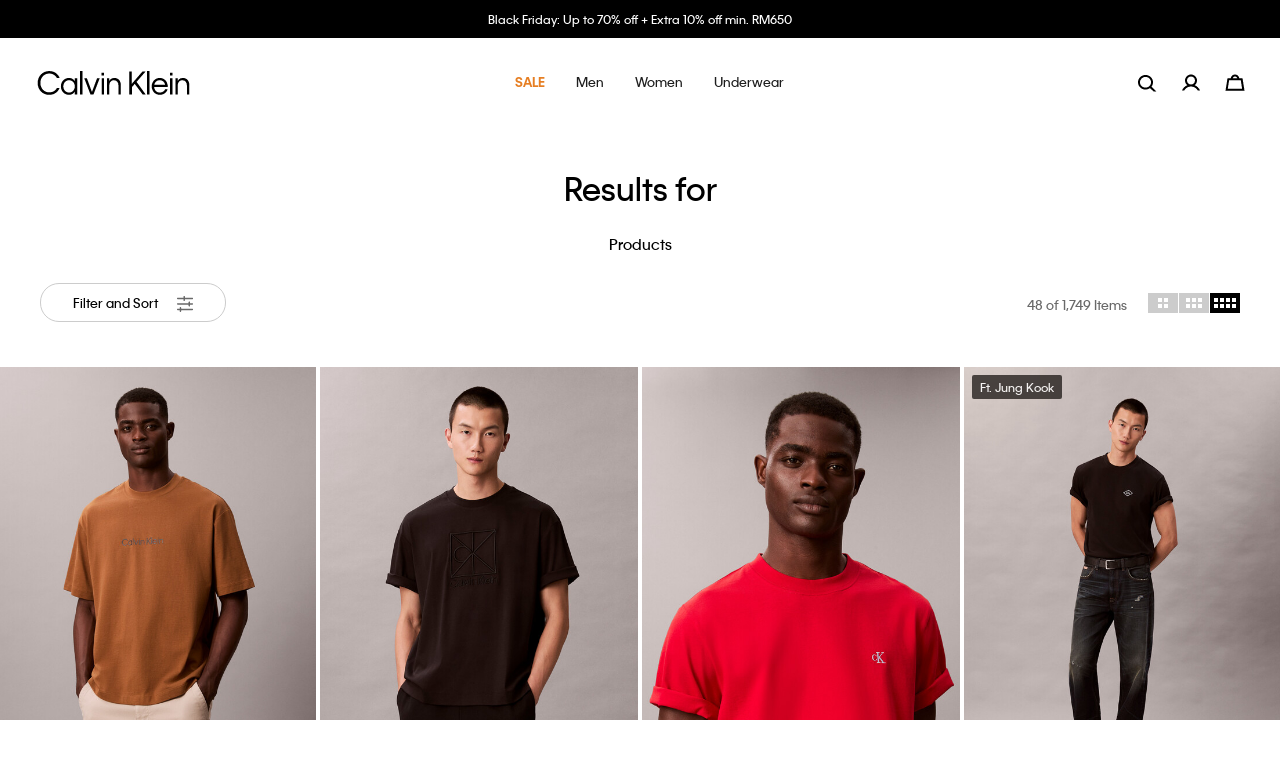

--- FILE ---
content_type: text/html;charset=UTF-8
request_url: https://www.calvinklein.com.my/en/search/?cgid=men-features-naturals
body_size: 35951
content:
<!DOCTYPE html>
<html lang="en">
<head>
<!--[if gt IE 9]><!-->





    <script type="text/javascript" async src="https://try.abtasty.com/2a1985fd1e41141eff9cf34eb4e020e2.js"></script>




    <script type="text/javascript" async src="https://534001276.collect.igodigital.com/collect.js"></script>



    
    <script defer type="text/javascript" src="/on/demandware.static/Sites-CK_MY-Site/-/en_MY/v1764000476157/js/polyfill.js"
        
        >
    </script>

    
    <script defer type="text/javascript" src="/on/demandware.static/Sites-CK_MY-Site/-/en_MY/v1764000476157/js/svg-sprite.js"
        
        >
    </script>

    
    <script defer type="text/javascript" src="/on/demandware.static/Sites-CK_MY-Site/-/en_MY/v1764000476157/js/main.js"
        
        >
    </script>

    
    <script defer type="text/javascript" src="/on/demandware.static/Sites-CK_MY-Site/-/en_MY/v1764000476157/js/search.js"
        
        >
    </script>

    
    <script defer type="text/javascript" src="/on/demandware.static/Sites-CK_MY-Site/-/en_MY/v1764000476157/js/productTile.js"
        
        >
    </script>

<script>
    (function(){
        function isIE() {
            var ua = window.navigator.userAgent;
            var msie = ua.indexOf('MSIE '); // IE 10 or older
            var trident = ua.indexOf('Trident/'); //IE 11

            return (msie > 0 || trident > 0);
        }

        if (isIE()) {
            var script = document.createElement('script');
            script.src = '/on/demandware.static/Sites-CK_MY-Site/-/en_MY/v1764000476157/js/picturefill.js';
            document.head.appendChild(script);
        }
    })();
</script>


<!--<![endif]-->
<meta charset=UTF-8>

<meta http-equiv="x-ua-compatible" content="ie=edge">

<meta name="viewport" content="width=device-width, initial-scale=1, user-scalable=no">
<link href="/on/demandware.static/Sites-CK_MY-Site/-/default/dwf421d5d8/images/favicon.ico" rel="shortcut icon" />


    <link rel="stylesheet" href="/on/demandware.static/Sites-CK_MY-Site/-/en_MY/v1764000476157/css/global.css"  />

    <link rel="stylesheet" href="/on/demandware.static/Sites-CK_MY-Site/-/en_MY/v1764000476157/css/basis/fonts.css"  />

    <link rel="stylesheet" href="/on/demandware.static/Sites-CK_MY-Site/-/en_MY/v1764000476157/css/search.css"  />



    







    
    <title>Search  | Calvin Klein Malaysia</title>
    <meta name="description" content="Buy the  at Calvin Klein Online Store. Buy online and get it shipped to Malaysia."/>


<meta name="token_url" content="/on/demandware.store/Sites-CK_MY-Site/en_MY/CSRF-Generate" data-csfr-token />





    <meta name="google-site-verification" content="IP_x1IHxCSrSmDyhuhUSzb84Ish0vJPD3l2ZwO_HLPk" />



    <meta name="recaptcha_site_key" data-recaptcha-site-key="6LfWfSkeAAAAANWV7n8NyJUK79D4jH2LgzsO9N89" data-recaptcha-enabled="true" data-google-recaptcha />
    <script defer type="text/javascript" src="https://www.google.com/recaptcha/api.js?render=6LfWfSkeAAAAANWV7n8NyJUK79D4jH2LgzsO9N89"/></script>






<script> 
window.adyenUrls = {"getPaymentMethods":"/on/demandware.store/Sites-CK_MY-Site/en_MY/Adyen-GetPaymentMethods"} 
</script><script>(function() {
var globalParams = {"currencyCode":"MYR"};
window.globalParams = 'globalParams' in window ? Object.assign(window.globalParams, globalParams) : globalParams;
})();</script><!-- Google Tag Manager --><script>(function(w,d,s,l,i){w[l]=w[l]||[];w[l].push({'gtm.start':new Date().getTime(),event:'gtm.js'});var f=d.getElementsByTagName(s)[0],j=d.createElement(s),dl=l!='dataLayer'?'&l='+l:'';j.async=true;j.src='https://www.googletagmanager.com/gtm.js?id='+i+dl;f.parentNode.insertBefore(j,f);}) (window, document, 'script', 'dataLayer', 'GTM-MSP2QZ3');</script><!-- End Google Tag Manager -->

<!--Canonical -->

<link rel="canonical" href="https://www.calvinklein.com.my/en/search/?cgid=men-features-naturals"/>


<!--Hreflang -->


<link rel="alternate" hreflang="ko-kr" href="https://www.calvinklein.co.kr/ko/search/?cgid=men-features-naturals" />



<link rel="alternate" hreflang="zh-hk" href="https://www.calvinklein.com.hk/zh/search/?cgid=men-features-naturals" />

<link rel="alternate" hreflang="en-hk" href="https://www.calvinklein.com.hk/en/search/?cgid=men-features-naturals" />



<link rel="alternate" hreflang="en-my" href="https://www.calvinklein.com.my/en/search/?cgid=men-features-naturals" />



<link rel="alternate" hreflang="en-sg" href="https://www.calvinklein.com.sg/en/search/?cgid=men-features-naturals" />



<link rel="alternate" hreflang="zh-tw" href="https://www.calvinklein.com.tw/zh/search/?cgid=men-features-naturals" />

<link rel="alternate" hreflang="en-tw" href="https://www.calvinklein.com.tw/en/search/?cgid=men-features-naturals" />



<script type="text/javascript">//<!--
/* <![CDATA[ (head-active_data.js) */
var dw = (window.dw || {});
dw.ac = {
    _analytics: null,
    _events: [],
    _category: "",
    _searchData: "",
    _anact: "",
    _anact_nohit_tag: "",
    _analytics_enabled: "true",
    _timeZone: "Asia/Kuala_Lumpur",
    _capture: function(configs) {
        if (Object.prototype.toString.call(configs) === "[object Array]") {
            configs.forEach(captureObject);
            return;
        }
        dw.ac._events.push(configs);
    },
	capture: function() { 
		dw.ac._capture(arguments);
		// send to CQ as well:
		if (window.CQuotient) {
			window.CQuotient.trackEventsFromAC(arguments);
		}
	},
    EV_PRD_SEARCHHIT: "searchhit",
    EV_PRD_DETAIL: "detail",
    EV_PRD_RECOMMENDATION: "recommendation",
    EV_PRD_SETPRODUCT: "setproduct",
    applyContext: function(context) {
        if (typeof context === "object" && context.hasOwnProperty("category")) {
        	dw.ac._category = context.category;
        }
        if (typeof context === "object" && context.hasOwnProperty("searchData")) {
        	dw.ac._searchData = context.searchData;
        }
    },
    setDWAnalytics: function(analytics) {
        dw.ac._analytics = analytics;
    },
    eventsIsEmpty: function() {
        return 0 == dw.ac._events.length;
    }
};
/* ]]> */
// -->
</script>
<script type="text/javascript">//<!--
/* <![CDATA[ (head-cquotient.js) */
var CQuotient = window.CQuotient = {};
CQuotient.clientId = 'abad-calvinklein-my';
CQuotient.realm = 'BGLQ';
CQuotient.siteId = 'CK_MY';
CQuotient.instanceType = 'prd';
CQuotient.locale = 'en_MY';
CQuotient.fbPixelId = '2373338179353503';
CQuotient.activities = [];
CQuotient.cqcid='';
CQuotient.cquid='';
CQuotient.cqeid='';
CQuotient.cqlid='';
CQuotient.apiHost='api.cquotient.com';
/* Turn this on to test against Staging Einstein */
/* CQuotient.useTest= true; */
CQuotient.useTest = ('true' === 'false');
CQuotient.initFromCookies = function () {
	var ca = document.cookie.split(';');
	for(var i=0;i < ca.length;i++) {
	  var c = ca[i];
	  while (c.charAt(0)==' ') c = c.substring(1,c.length);
	  if (c.indexOf('cqcid=') == 0) {
		CQuotient.cqcid=c.substring('cqcid='.length,c.length);
	  } else if (c.indexOf('cquid=') == 0) {
		  var value = c.substring('cquid='.length,c.length);
		  if (value) {
		  	var split_value = value.split("|", 3);
		  	if (split_value.length > 0) {
			  CQuotient.cquid=split_value[0];
		  	}
		  	if (split_value.length > 1) {
			  CQuotient.cqeid=split_value[1];
		  	}
		  	if (split_value.length > 2) {
			  CQuotient.cqlid=split_value[2];
		  	}
		  }
	  }
	}
}
CQuotient.getCQCookieId = function () {
	if(window.CQuotient.cqcid == '')
		window.CQuotient.initFromCookies();
	return window.CQuotient.cqcid;
};
CQuotient.getCQUserId = function () {
	if(window.CQuotient.cquid == '')
		window.CQuotient.initFromCookies();
	return window.CQuotient.cquid;
};
CQuotient.getCQHashedEmail = function () {
	if(window.CQuotient.cqeid == '')
		window.CQuotient.initFromCookies();
	return window.CQuotient.cqeid;
};
CQuotient.getCQHashedLogin = function () {
	if(window.CQuotient.cqlid == '')
		window.CQuotient.initFromCookies();
	return window.CQuotient.cqlid;
};
CQuotient.trackEventsFromAC = function (/* Object or Array */ events) {
try {
	if (Object.prototype.toString.call(events) === "[object Array]") {
		events.forEach(_trackASingleCQEvent);
	} else {
		CQuotient._trackASingleCQEvent(events);
	}
} catch(err) {}
};
CQuotient._trackASingleCQEvent = function ( /* Object */ event) {
	if (event && event.id) {
		if (event.type === dw.ac.EV_PRD_DETAIL) {
			CQuotient.trackViewProduct( {id:'', alt_id: event.id, type: 'raw_sku'} );
		} // not handling the other dw.ac.* events currently
	}
};
CQuotient.trackViewProduct = function(/* Object */ cqParamData){
	var cq_params = {};
	cq_params.cookieId = CQuotient.getCQCookieId();
	cq_params.userId = CQuotient.getCQUserId();
	cq_params.emailId = CQuotient.getCQHashedEmail();
	cq_params.loginId = CQuotient.getCQHashedLogin();
	cq_params.product = cqParamData.product;
	cq_params.realm = cqParamData.realm;
	cq_params.siteId = cqParamData.siteId;
	cq_params.instanceType = cqParamData.instanceType;
	cq_params.locale = CQuotient.locale;
	
	if(CQuotient.sendActivity) {
		CQuotient.sendActivity(CQuotient.clientId, 'viewProduct', cq_params);
	} else {
		CQuotient.activities.push({activityType: 'viewProduct', parameters: cq_params});
	}
};
/* ]]> */
// -->
</script>


<!-- Facebook meta-tag -->

</head>
<body class="popup-black" data-cart-reminder="Items in your cart are selling fast!" data-sfmc-id="534001276" data-timezone-offset="2.88E7" data-language="en">
<!-- Google Tag Manager (noscript) --><noscript><iframe src="https://www.googletagmanager.com/ns.html?id=GTM-MSP2QZ3" height="0" width="0" style="display:none;visibility:hidden"></iframe></noscript><!-- End Google Tag Manager (noscript) -->
<div class="page " data-action="Search-Show" data-querystring="cgid=men-features-naturals" data-cgid="men-features-naturals">






<header class="sticky-header -redesign-menu "
    data-site-id="CK_MY" data-role="header"
    data-bootstrap='{"sticky": {"isHomePage":false}}'>
    <div class="header-banner-container">
        <div class="header-banner slide-up d-none" data-banner
            style="background: #000000; color: #ffffff;">
            <div class="content">
                
	 


	
    
        <div class="banner-content" style="padding: 1rem 3.1rem">
    <div class="text">
        <a class="link" href="https://www.calvinklein.com.my/en/shop-all/"> Black Friday: Up to 70% off + Extra 10% off min. RM650 </a>
    </div>
</div>
    


 
	
            </div>
            <div class="close-button">
                <button type="button" class="close" aria-label="Close">
                    <svg class="icon">
                        <use xlink:href="#close"></use>
                    </svg>
                </button>
            </div>
        </div>
    </div>
    <nav class="header-navigation" role="navigation">
        <div class="header container -redesign-menu">
            <div class="row no-gutters justify-content-between align-items-center flex-nowrap">
                <div class="col-auto">
                    <a class="logo-home" href="/en/home/"
                        title="Calvin Klein Malaysia Home">
                        
    
    <div class="content-asset"><!-- dwMarker="content" dwContentID="42bb8e7802f767953b6eed1c44" -->
        <img alt="logo" class="logo -white" src="https://www.calvinklein.com.my/on/demandware.static/-/Library-Sites-calvin-klein-shared-library/default/dw65bf7326/header/full-logo-white.svg" title="logo" />
<img alt="logo" class="logo -black" src="https://www.calvinklein.com.my/on/demandware.static/-/Library-Sites-calvin-klein-shared-library/default/dw65bf7326/header/full-logo.svg" title="logo" />
    </div> <!-- End content-asset -->




                    </a>
                </div>

                <div class="main-menu js-main-menu menu-white menu-toggleable-left d-none d-xl-flex" id="navbar-collapse">
                    


<nav class="navbar">
    <div class="close-menu d-xl-none hidden -redesign">
        <div class="back redesign-back">
            <button class="button" role="button" aria-label="Back to previous menu">
                <svg class="icon icon-chevron">
                    <title>Back to previous menu</title>
                    <use xlink:href="#icon-chevron-redesign"></use>
                </svg>
                <span class="btn-back-name"></span>
            </button>
        </div>
    </div>
    <div class="menu-group" role="navigation">
        <ul class="nav navbar-nav" role="menu" data-navigation-menu>
            
                
                <div class="main-links-wrapper d-xl-none" id="menuAccordion">
                    
                        
                            <li class='nav-item dropdown menu-link' role="presentation" data-main-nav-item>
                                <a href="/en/sale/" id="shop_all_sale" class="first-level-item nav-link menu-link dropdown-toggle" role="button" data-toggle="dropdown" aria-haspopup="true" aria-expanded="false" tabindex="0" data-category-level="null">
                                    
                                        <span class="name -colored"><span style="color:#e67e22;"><strong>SALE</strong></span></span>
                                    
                                    <svg class="icon">
                                        <title>Sale</title>
                                        <use xlink:href="#arrowIconRedesign"></use>
                                    </svg>
                                </a>
                                
                                







<div class="dropdown-menu" role="menu" aria-hidden="true" aria-label="shop_all_sale">
    <div class="dropdown-menu-wrapper">
        <ul class="dropdown-list">
            <li class="dropdown-item dropdown-title">
                <div class="back">
                    <button class="button" role="button" aria-label="Back to previous menu">
                        <svg class="icon icon-chevron">
                            <title>Back to previous menu</title>
                            <use xlink:href="#icon-chevron-left"></use>
                        </svg>
                        Back
                    </button>
                </div>
                <a href="/en/sale/" id="shop_all_sale" class="dropdown-link menu-link dropdown-toggle" role="button" data-toggle="dropdown" aria-haspopup="true" aria-expanded="false" tabindex="0" data-category-level="2.0">
                    
                        <span class="name -colored"><span style="color:#e67e22;"><strong>SALE</strong></span></span>
                    
                    
                </a>
            </li>
            
            
                
                    <div id="men-sale" class="menu-link dropdown-toggle" role="button" data-toggle="collapse" aria-haspopup="true" data-target="#menu-men-sale" aria-expanded="false" tabindex="0" data-main-nav-link>
                        
                            <span class="name -colored"><p><span style="color:#000;">Men</span></p></span>
                        
                            
                        <svg class="icon dropdown-toggle-icon">
                            <title>Men</title>
                            <use xlink:href="#plus"></use>
                        </svg>
                        <svg class="icon dropdown-toggle-icon -open">
                            <title>Men</title>
                            <use xlink:href="#minus"></use>
                        </svg>
                    </div>
                   <ul class="level-two-menu-wrapper collapse" id="menu-men-sale" data-parent="#menuAccordion">
                        
                            <li class="shop-all-link" role="presentation">
                                <a href="/en/sale/men/" id="men-sale" role="menuitem" class="dropdown-link menu-link" tabindex="-1">
                                    <span class="name">Shop All</span>
                                </a>
                            </li>
                        
                        
                            <li class='nav-item dropdown menu-link ' role="presentation" data-main-nav-item>
                                
                                <a href="/en/sale/men/underwear/" id="shop_all_sale" class="second-level-item nav-link menu-link dropdown-toggle" role="button" tabindex="0" data-category-level="1.0">
                                    
                                        <span class="name">Underwear</span>
                                    
                                    
                                </a>
                            </li>
                        
                            <li class='nav-item dropdown menu-link ' role="presentation" data-main-nav-item>
                                
                                <a href="/en/sale/men/t-shirts-polo-shirts/" id="shop_all_sale" class="second-level-item nav-link menu-link dropdown-toggle" role="button" tabindex="0" data-category-level="1.0">
                                    
                                        <span class="name">T-shirts + Polo Shirts</span>
                                    
                                    
                                </a>
                            </li>
                        
                            <li class='nav-item dropdown menu-link ' role="presentation" data-main-nav-item>
                                
                                <a href="/en/sale/men/shirts/" id="shop_all_sale" class="second-level-item nav-link menu-link dropdown-toggle" role="button" tabindex="0" data-category-level="1.0">
                                    
                                        <span class="name">Shirts</span>
                                    
                                    
                                </a>
                            </li>
                        
                            <li class='nav-item dropdown menu-link ' role="presentation" data-main-nav-item>
                                
                                <a href="/en/sale/men/sweaters-cardigans/" id="shop_all_sale" class="second-level-item nav-link menu-link dropdown-toggle" role="button" tabindex="0" data-category-level="1.0">
                                    
                                        <span class="name">Sweaters + Cardigans</span>
                                    
                                    
                                </a>
                            </li>
                        
                            <li class='nav-item dropdown menu-link ' role="presentation" data-main-nav-item>
                                
                                <a href="/en/sale/men/sweatshirts-hoodies/" id="shop_all_sale" class="second-level-item nav-link menu-link dropdown-toggle" role="button" tabindex="0" data-category-level="1.0">
                                    
                                        <span class="name">Sweatshirts + Hoodies</span>
                                    
                                    
                                </a>
                            </li>
                        
                            <li class='nav-item dropdown menu-link ' role="presentation" data-main-nav-item>
                                
                                <a href="/en/sale/men/outerwear/" id="shop_all_sale" class="second-level-item nav-link menu-link dropdown-toggle" role="button" tabindex="0" data-category-level="1.0">
                                    
                                        <span class="name">Outerwear</span>
                                    
                                    
                                </a>
                            </li>
                        
                            <li class='nav-item dropdown menu-link ' role="presentation" data-main-nav-item>
                                
                                <a href="/en/sale/men/denim-jeans/" id="shop_all_sale" class="second-level-item nav-link menu-link dropdown-toggle" role="button" tabindex="0" data-category-level="1.0">
                                    
                                        <span class="name">Denim Jeans</span>
                                    
                                    
                                </a>
                            </li>
                        
                            <li class='nav-item dropdown menu-link ' role="presentation" data-main-nav-item>
                                
                                <a href="/en/sale/men/pants-shorts/" id="shop_all_sale" class="second-level-item nav-link menu-link dropdown-toggle" role="button" tabindex="0" data-category-level="1.0">
                                    
                                        <span class="name">Pants + Shorts</span>
                                    
                                    
                                </a>
                            </li>
                        
                            <li class='nav-item dropdown menu-link ' role="presentation" data-main-nav-item>
                                
                                <a href="/en/sale/men/activewear/" id="shop_all_sale" class="second-level-item nav-link menu-link dropdown-toggle" role="button" tabindex="0" data-category-level="1.0">
                                    
                                        <span class="name">Activewear</span>
                                    
                                    
                                </a>
                            </li>
                        
                            <li class='nav-item dropdown menu-link ' role="presentation" data-main-nav-item>
                                
                                <a href="/en/sale/men/suiting/" id="shop_all_sale" class="second-level-item nav-link menu-link dropdown-toggle" role="button" tabindex="0" data-category-level="1.0">
                                    
                                        <span class="name">Suiting</span>
                                    
                                    
                                </a>
                            </li>
                        
                            <li class='nav-item dropdown menu-link ' role="presentation" data-main-nav-item>
                                
                                <a href="/en/sale/men/swim/" id="shop_all_sale" class="second-level-item nav-link menu-link dropdown-toggle" role="button" tabindex="0" data-category-level="1.0">
                                    
                                        <span class="name">Swim</span>
                                    
                                    
                                </a>
                            </li>
                        
                            <li class='nav-item dropdown menu-link ' role="presentation" data-main-nav-item>
                                
                                <a href="/en/sale/men/accessories/" id="shop_all_sale" class="second-level-item nav-link menu-link dropdown-toggle" role="button" tabindex="0" data-category-level="1.0">
                                    
                                        <span class="name">Accessories</span>
                                    
                                    
                                </a>
                            </li>
                        
                            <li class='nav-item dropdown menu-link ' role="presentation" data-main-nav-item>
                                
                                <a href="/en/sale/men/performance/" id="shop_all_sale" class="second-level-item nav-link menu-link dropdown-toggle" role="button" tabindex="0" data-category-level="1.0">
                                    
                                        <span class="name">Performance</span>
                                    
                                    
                                </a>
                            </li>
                        
                        <div class="level-three-slots">
                            
	 

	
                            
	 

	
                            
	 

	
                        </div>
                    </ul>
                


            
                
                    <div id="women-sale" class="menu-link dropdown-toggle" role="button" data-toggle="collapse" aria-haspopup="true" data-target="#menu-women-sale" aria-expanded="false" tabindex="0" data-main-nav-link>
                        
                            <span class="name -colored"><p><span style="color:#000;">Women</span></p></span>
                        
                            
                        <svg class="icon dropdown-toggle-icon">
                            <title>Women</title>
                            <use xlink:href="#plus"></use>
                        </svg>
                        <svg class="icon dropdown-toggle-icon -open">
                            <title>Women</title>
                            <use xlink:href="#minus"></use>
                        </svg>
                    </div>
                   <ul class="level-two-menu-wrapper collapse" id="menu-women-sale" data-parent="#menuAccordion">
                        
                            <li class="shop-all-link" role="presentation">
                                <a href="/en/sale/women/" id="women-sale" role="menuitem" class="dropdown-link menu-link" tabindex="-1">
                                    <span class="name">Shop All</span>
                                </a>
                            </li>
                        
                        
                            <li class='nav-item dropdown menu-link ' role="presentation" data-main-nav-item>
                                
                                <a href="/en/sale/women/underwear/" id="shop_all_sale" class="second-level-item nav-link menu-link dropdown-toggle" role="button" tabindex="0" data-category-level="1.0">
                                    
                                        <span class="name">Underwear</span>
                                    
                                    
                                </a>
                            </li>
                        
                            <li class='nav-item dropdown menu-link ' role="presentation" data-main-nav-item>
                                
                                <a href="/en/sale/women/t-shirts-tanks/" id="shop_all_sale" class="second-level-item nav-link menu-link dropdown-toggle" role="button" tabindex="0" data-category-level="1.0">
                                    
                                        <span class="name">T-shirts + Tanks</span>
                                    
                                    
                                </a>
                            </li>
                        
                            <li class='nav-item dropdown menu-link ' role="presentation" data-main-nav-item>
                                
                                <a href="/en/sale/women/tops/" id="shop_all_sale" class="second-level-item nav-link menu-link dropdown-toggle" role="button" tabindex="0" data-category-level="1.0">
                                    
                                        <span class="name">Tops</span>
                                    
                                    
                                </a>
                            </li>
                        
                            <li class='nav-item dropdown menu-link ' role="presentation" data-main-nav-item>
                                
                                <a href="/en/sale/women/sweaters-cardigans/" id="shop_all_sale" class="second-level-item nav-link menu-link dropdown-toggle" role="button" tabindex="0" data-category-level="1.0">
                                    
                                        <span class="name">Sweaters + Cardigans</span>
                                    
                                    
                                </a>
                            </li>
                        
                            <li class='nav-item dropdown menu-link ' role="presentation" data-main-nav-item>
                                
                                <a href="/en/sale/women/sweatshirts-hoodies/" id="shop_all_sale" class="second-level-item nav-link menu-link dropdown-toggle" role="button" tabindex="0" data-category-level="1.0">
                                    
                                        <span class="name">Sweatshirts + Hoodies</span>
                                    
                                    
                                </a>
                            </li>
                        
                            <li class='nav-item dropdown menu-link ' role="presentation" data-main-nav-item>
                                
                                <a href="/en/sale/women/outerwear/" id="shop_all_sale" class="second-level-item nav-link menu-link dropdown-toggle" role="button" tabindex="0" data-category-level="1.0">
                                    
                                        <span class="name">Outerwear</span>
                                    
                                    
                                </a>
                            </li>
                        
                            <li class='nav-item dropdown menu-link ' role="presentation" data-main-nav-item>
                                
                                <a href="/en/sale/women/dresses-jumpsuits/" id="shop_all_sale" class="second-level-item nav-link menu-link dropdown-toggle" role="button" tabindex="0" data-category-level="1.0">
                                    
                                        <span class="name">Dresses + Jumpsuits</span>
                                    
                                    
                                </a>
                            </li>
                        
                            <li class='nav-item dropdown menu-link ' role="presentation" data-main-nav-item>
                                
                                <a href="/en/sale/women/denim-jeans/" id="shop_all_sale" class="second-level-item nav-link menu-link dropdown-toggle" role="button" tabindex="0" data-category-level="1.0">
                                    
                                        <span class="name">Denim Jeans</span>
                                    
                                    
                                </a>
                            </li>
                        
                            <li class='nav-item dropdown menu-link ' role="presentation" data-main-nav-item>
                                
                                <a href="/en/sale/women/skirts/" id="shop_all_sale" class="second-level-item nav-link menu-link dropdown-toggle" role="button" tabindex="0" data-category-level="1.0">
                                    
                                        <span class="name">Skirts</span>
                                    
                                    
                                </a>
                            </li>
                        
                            <li class='nav-item dropdown menu-link ' role="presentation" data-main-nav-item>
                                
                                <a href="/en/sale/women/pants-shorts/" id="shop_all_sale" class="second-level-item nav-link menu-link dropdown-toggle" role="button" tabindex="0" data-category-level="1.0">
                                    
                                        <span class="name">Pants + Shorts</span>
                                    
                                    
                                </a>
                            </li>
                        
                            <li class='nav-item dropdown menu-link ' role="presentation" data-main-nav-item>
                                
                                <a href="/en/sale/women/activewear/" id="shop_all_sale" class="second-level-item nav-link menu-link dropdown-toggle" role="button" tabindex="0" data-category-level="1.0">
                                    
                                        <span class="name">Activewear</span>
                                    
                                    
                                </a>
                            </li>
                        
                            <li class='nav-item dropdown menu-link ' role="presentation" data-main-nav-item>
                                
                                <a href="/en/sale/women/suiting/" id="shop_all_sale" class="second-level-item nav-link menu-link dropdown-toggle" role="button" tabindex="0" data-category-level="1.0">
                                    
                                        <span class="name">Suiting</span>
                                    
                                    
                                </a>
                            </li>
                        
                            <li class='nav-item dropdown menu-link ' role="presentation" data-main-nav-item>
                                
                                <a href="/en/sale/women/swim/" id="shop_all_sale" class="second-level-item nav-link menu-link dropdown-toggle" role="button" tabindex="0" data-category-level="1.0">
                                    
                                        <span class="name">Swim</span>
                                    
                                    
                                </a>
                            </li>
                        
                            <li class='nav-item dropdown menu-link ' role="presentation" data-main-nav-item>
                                
                                <a href="/en/sale/women/accessories/" id="shop_all_sale" class="second-level-item nav-link menu-link dropdown-toggle" role="button" tabindex="0" data-category-level="1.0">
                                    
                                        <span class="name">Accessories</span>
                                    
                                    
                                </a>
                            </li>
                        
                            <li class='nav-item dropdown menu-link ' role="presentation" data-main-nav-item>
                                
                                <a href="/en/sale/women/performance/" id="shop_all_sale" class="second-level-item nav-link menu-link dropdown-toggle" role="button" tabindex="0" data-category-level="1.0">
                                    
                                        <span class="name">Performance</span>
                                    
                                    
                                </a>
                            </li>
                        
                        <div class="level-three-slots">
                            
	 

	
                            
	 

	
                            
	 

	
                        </div>
                    </ul>
                


            
                
                    <div id="underwear-sale" class="menu-link dropdown-toggle" role="button" data-toggle="collapse" aria-haspopup="true" data-target="#menu-underwear-sale" aria-expanded="false" tabindex="0" data-main-nav-link>
                        
                            <span class="name">Underwear</span>
                        
                            
                        <svg class="icon dropdown-toggle-icon">
                            <title>Underwear</title>
                            <use xlink:href="#plus"></use>
                        </svg>
                        <svg class="icon dropdown-toggle-icon -open">
                            <title>Underwear</title>
                            <use xlink:href="#minus"></use>
                        </svg>
                    </div>
                   <ul class="level-two-menu-wrapper collapse" id="menu-underwear-sale" data-parent="#menuAccordion">
                        
                            <li class="shop-all-link" role="presentation">
                                <a href="/en/sale/underwear/" id="underwear-sale" role="menuitem" class="dropdown-link menu-link" tabindex="-1">
                                    <span class="name">Shop All</span>
                                </a>
                            </li>
                        
                        
                            <li class='nav-item dropdown menu-link ' role="presentation" data-main-nav-item>
                                
                                <a href="/en/sale/underwear/men/" id="shop_all_sale" class="second-level-item nav-link menu-link dropdown-toggle" role="button" tabindex="0" data-category-level="1.0">
                                    
                                        <span class="name">Men</span>
                                    
                                    
                                </a>
                            </li>
                        
                            <li class='nav-item dropdown menu-link ' role="presentation" data-main-nav-item>
                                
                                <a href="/en/sale/underwear/women/" id="shop_all_sale" class="second-level-item nav-link menu-link dropdown-toggle" role="button" tabindex="0" data-category-level="1.0">
                                    
                                        <span class="name">Women</span>
                                    
                                    
                                </a>
                            </li>
                        
                        <div class="level-three-slots">
                            
	 

	
                            
	 

	
                            
	 

	
                        </div>
                    </ul>
                


            
        </ul>
        
	 

	
        
	 

	
        
	 

	
        
	 

	
        
	 


	
    
        <!--Sale-->
<div class="menu-promo large">
<div class="item" style="margin: 0 10px; width: 100%"><a class="link" href="https://www.calvinklein.com.my/en/sale/men/t-shirts-polo-shirts/"><img alt="Men’s Sale Tees" class="image" height="275" src="https://www.calvinklein.com.my/on/demandware.static/-/Sites/default/dw026061c8/mobile-level-1/saledropdown/sale dropdwon MY men tee.jpg" title="Men’s Sale Tees" width="194" /> <span class="title" >Men’s Sale Tees</span></a></div>
</div>
    


 
	
        
	 


	
    
        <!--Sale-->
<div class="menu-promo large">
<div class="item" style="margin: 0 10px; width: 100%"><a class="link" href="https://www.calvinklein.com.my/en/sale/women/t-shirts-tanks/"><img alt="Women’s Sale Tees" class="image" height="275" src="https://www.calvinklein.com.my/on/demandware.static/-/Sites/default/dw3b036f2c/mobile-level-1/saledropdown/sale dropdwon MY women tee.jpg" title="Women’s Sale Tees" width="194" /> <span class="title" >Women’s Sale Tees</span></a></div>
</div>
    


 
	
        
	 

	
        
    </div>
</div>

                            </li>
                        
                    
                        
                            <li class='nav-item dropdown menu-link' role="presentation" data-main-nav-item>
                                <a href="/en/men/" id="men" class="first-level-item nav-link menu-link dropdown-toggle" role="button" data-toggle="dropdown" aria-haspopup="true" aria-expanded="false" tabindex="0" data-category-level="1.0">
                                    
                                        <span class="name">Men</span>
                                    
                                    <svg class="icon">
                                        <title>Men</title>
                                        <use xlink:href="#arrowIconRedesign"></use>
                                    </svg>
                                </a>
                                
                                







<div class="dropdown-menu" role="menu" aria-hidden="true" aria-label="men">
    <div class="dropdown-menu-wrapper">
        <ul class="dropdown-list">
            <li class="dropdown-item dropdown-title">
                <div class="back">
                    <button class="button" role="button" aria-label="Back to previous menu">
                        <svg class="icon icon-chevron">
                            <title>Back to previous menu</title>
                            <use xlink:href="#icon-chevron-left"></use>
                        </svg>
                        Back
                    </button>
                </div>
                <a href="/en/men/" id="men" class="dropdown-link menu-link dropdown-toggle" role="button" data-toggle="dropdown" aria-haspopup="true" aria-expanded="false" tabindex="0" data-category-level="2.0">
                    
                        <span class="name">Men</span>
                    
                    
                </a>
            </li>
            
            
                
                    <div id="men-features" class="menu-link dropdown-toggle" role="button" data-toggle="collapse" aria-haspopup="true" data-target="#menu-men-features" aria-expanded="false" tabindex="0" data-main-nav-link>
                        
                            <span class="name">Featured</span>
                        
                            
                        <svg class="icon dropdown-toggle-icon">
                            <title>Featured</title>
                            <use xlink:href="#plus"></use>
                        </svg>
                        <svg class="icon dropdown-toggle-icon -open">
                            <title>Featured</title>
                            <use xlink:href="#minus"></use>
                        </svg>
                    </div>
                   <ul class="level-two-menu-wrapper collapse" id="menu-men-features" data-parent="#menuAccordion">
                        
                        
                            <li class='nav-item dropdown menu-link ' role="presentation" data-main-nav-item>
                                
                                <a href="/en/men/featured/new-arrivals/" id="men" class="second-level-item nav-link menu-link dropdown-toggle" role="button" tabindex="0" data-category-level="1.0">
                                    
                                        <span class="name">New Arrivals</span>
                                    
                                    
                                </a>
                            </li>
                        
                            <li class='nav-item dropdown menu-link ' role="presentation" data-main-nav-item>
                                
                                <a href="/en/men/featured/gifts-for-him-1/" id="men" class="second-level-item nav-link menu-link dropdown-toggle" role="button" tabindex="0" data-category-level="1.0">
                                    
                                        <span class="name">Gifts for Him</span>
                                    
                                    
                                </a>
                            </li>
                        
                            <li class='nav-item dropdown menu-link ' role="presentation" data-main-nav-item>
                                
                                <a href="/en/men/featured/jungkook/" id="men" class="second-level-item nav-link menu-link dropdown-toggle" role="button" tabindex="0" data-category-level="1.0">
                                    
                                        <span class="name">Jungkook</span>
                                    
                                    
                                </a>
                            </li>
                        
                            <li class='nav-item dropdown menu-link ' role="presentation" data-main-nav-item>
                                
                                <a href="/en/men/featured/brushed-micro/" id="men" class="second-level-item nav-link menu-link dropdown-toggle" role="button" tabindex="0" data-category-level="1.0">
                                    
                                        <span class="name">Brushed Micro</span>
                                    
                                    
                                </a>
                            </li>
                        
                            <li class='nav-item dropdown menu-link ' role="presentation" data-main-nav-item>
                                
                                <a href="/en/men/featured/calvin-klein-studio/" id="men" class="second-level-item nav-link menu-link dropdown-toggle" role="button" tabindex="0" data-category-level="1.0">
                                    
                                        <span class="name">Calvin Klein Studio</span>
                                    
                                    
                                </a>
                            </li>
                        
                            <li class='nav-item dropdown menu-link ' role="presentation" data-main-nav-item>
                                
                                <a href="/en/men/featured/icon-cotton/" id="men" class="second-level-item nav-link menu-link dropdown-toggle" role="button" tabindex="0" data-category-level="1.0">
                                    
                                        <span class="name">Icon Cotton</span>
                                    
                                    
                                </a>
                            </li>
                        
                            <li class='nav-item dropdown menu-link ' role="presentation" data-main-nav-item>
                                
                                <a href="/en/men/featured/ck-black/" id="men" class="second-level-item nav-link menu-link dropdown-toggle" role="button" tabindex="0" data-category-level="1.0">
                                    
                                        <span class="name">CK Black</span>
                                    
                                    
                                </a>
                            </li>
                        
                            <li class='nav-item dropdown menu-link ' role="presentation" data-main-nav-item>
                                
                                <a href="/en/men/featured/kate-moss-by-david-sims/" id="men" class="second-level-item nav-link menu-link dropdown-toggle" role="button" tabindex="0" data-category-level="1.0">
                                    
                                        <span class="name">Kate Moss by David Sims</span>
                                    
                                    
                                </a>
                            </li>
                        
                        <div class="level-three-slots">
                            
	 

	
                            
	 

	
                            
	 

	
                        </div>
                    </ul>
                


            
                
                    <div id="men-apparel" class="menu-link dropdown-toggle" role="button" data-toggle="collapse" aria-haspopup="true" data-target="#menu-men-apparel" aria-expanded="false" tabindex="0" data-main-nav-link>
                        
                            <span class="name">Apparel</span>
                        
                            
                        <svg class="icon dropdown-toggle-icon">
                            <title>Apparel</title>
                            <use xlink:href="#plus"></use>
                        </svg>
                        <svg class="icon dropdown-toggle-icon -open">
                            <title>Apparel</title>
                            <use xlink:href="#minus"></use>
                        </svg>
                    </div>
                   <ul class="level-two-menu-wrapper collapse" id="menu-men-apparel" data-parent="#menuAccordion">
                        
                            <li class="shop-all-link" role="presentation">
                                <a href="/en/men/apparel/" id="men-apparel" role="menuitem" class="dropdown-link menu-link" tabindex="-1">
                                    <span class="name">Shop All</span>
                                </a>
                            </li>
                        
                        
                            <li class='nav-item dropdown menu-link ' role="presentation" data-main-nav-item>
                                
                                <a href="/en/men/apparel/t-shirts-polo-shirts/" id="men" class="second-level-item nav-link menu-link dropdown-toggle" role="button" tabindex="0" data-category-level="1.0">
                                    
                                        <span class="name">T-shirts + Polo Shirts</span>
                                    
                                    
                                </a>
                            </li>
                        
                            <li class='nav-item dropdown menu-link ' role="presentation" data-main-nav-item>
                                
                                <a href="/en/men/apparel/shirts/" id="men" class="second-level-item nav-link menu-link dropdown-toggle" role="button" tabindex="0" data-category-level="1.0">
                                    
                                        <span class="name">Shirts</span>
                                    
                                    
                                </a>
                            </li>
                        
                            <li class='nav-item dropdown menu-link ' role="presentation" data-main-nav-item>
                                
                                <a href="/en/men/apparel/sweaters-cardigans/" id="men" class="second-level-item nav-link menu-link dropdown-toggle" role="button" tabindex="0" data-category-level="1.0">
                                    
                                        <span class="name">Sweaters + Cardigans</span>
                                    
                                    
                                </a>
                            </li>
                        
                            <li class='nav-item dropdown menu-link ' role="presentation" data-main-nav-item>
                                
                                <a href="/en/men/apparel/sweatshirts-hoodies/" id="men" class="second-level-item nav-link menu-link dropdown-toggle" role="button" tabindex="0" data-category-level="1.0">
                                    
                                        <span class="name">Sweatshirts + Hoodies</span>
                                    
                                    
                                </a>
                            </li>
                        
                            <li class='nav-item dropdown menu-link ' role="presentation" data-main-nav-item>
                                
                                <a href="/en/men/apparel/outerwear/" id="men" class="second-level-item nav-link menu-link dropdown-toggle" role="button" tabindex="0" data-category-level="1.0">
                                    
                                        <span class="name">Outerwear</span>
                                    
                                    
                                </a>
                            </li>
                        
                            <li class='nav-item dropdown menu-link ' role="presentation" data-main-nav-item>
                                
                                <a href="/en/men/apparel/denim-jeans/" id="men" class="second-level-item nav-link menu-link dropdown-toggle" role="button" tabindex="0" data-category-level="1.0">
                                    
                                        <span class="name">Denim Jeans</span>
                                    
                                    
                                </a>
                            </li>
                        
                            <li class='nav-item dropdown menu-link ' role="presentation" data-main-nav-item>
                                
                                <a href="/en/men/apparel/pants-shorts/" id="men" class="second-level-item nav-link menu-link dropdown-toggle" role="button" tabindex="0" data-category-level="1.0">
                                    
                                        <span class="name">Pants + Shorts</span>
                                    
                                    
                                </a>
                            </li>
                        
                            <li class='nav-item dropdown menu-link ' role="presentation" data-main-nav-item>
                                
                                <a href="/en/men/apparel/sport/" id="men" class="second-level-item nav-link menu-link dropdown-toggle" role="button" tabindex="0" data-category-level="1.0">
                                    
                                        <span class="name -colored">Activewear</span>
                                    
                                    
                                </a>
                            </li>
                        
                            <li class='nav-item dropdown menu-link ' role="presentation" data-main-nav-item>
                                
                                <a href="/en/men/apparel/suiting/" id="men" class="second-level-item nav-link menu-link dropdown-toggle" role="button" tabindex="0" data-category-level="1.0">
                                    
                                        <span class="name">Suiting</span>
                                    
                                    
                                </a>
                            </li>
                        
                            <li class='nav-item dropdown menu-link ' role="presentation" data-main-nav-item>
                                
                                <a href="/en/men/apparel/swim/" id="men" class="second-level-item nav-link menu-link dropdown-toggle" role="button" tabindex="0" data-category-level="1.0">
                                    
                                        <span class="name">Swim</span>
                                    
                                    
                                </a>
                            </li>
                        
                        <div class="level-three-slots">
                            
	 

	
                            
	 

	
                            
	 

	
                        </div>
                    </ul>
                


            
                
                    <div id="men-underwear" class="menu-link dropdown-toggle" role="button" data-toggle="collapse" aria-haspopup="true" data-target="#menu-men-underwear" aria-expanded="false" tabindex="0" data-main-nav-link>
                        
                            <span class="name">Underwear</span>
                        
                            
                        <svg class="icon dropdown-toggle-icon">
                            <title>Underwear</title>
                            <use xlink:href="#plus"></use>
                        </svg>
                        <svg class="icon dropdown-toggle-icon -open">
                            <title>Underwear</title>
                            <use xlink:href="#minus"></use>
                        </svg>
                    </div>
                   <ul class="level-two-menu-wrapper collapse" id="menu-men-underwear" data-parent="#menuAccordion">
                        
                            <li class="shop-all-link" role="presentation">
                                <a href="/en/men/underwear/" id="men-underwear" role="menuitem" class="dropdown-link menu-link" tabindex="-1">
                                    <span class="name">Shop All</span>
                                </a>
                            </li>
                        
                        
                            <li class='nav-item dropdown menu-link ' role="presentation" data-main-nav-item>
                                
                                <a href="/en/men/underwear/trunks/" id="men" class="second-level-item nav-link menu-link dropdown-toggle" role="button" tabindex="0" data-category-level="1.0">
                                    
                                        <span class="name">Trunks</span>
                                    
                                    
                                </a>
                            </li>
                        
                            <li class='nav-item dropdown menu-link ' role="presentation" data-main-nav-item>
                                
                                <a href="/en/men/underwear/boxers/" id="men" class="second-level-item nav-link menu-link dropdown-toggle" role="button" tabindex="0" data-category-level="1.0">
                                    
                                        <span class="name">Boxers</span>
                                    
                                    
                                </a>
                            </li>
                        
                            <li class='nav-item dropdown menu-link ' role="presentation" data-main-nav-item>
                                
                                <a href="/en/men/underwear/boxer-briefs/" id="men" class="second-level-item nav-link menu-link dropdown-toggle" role="button" tabindex="0" data-category-level="1.0">
                                    
                                        <span class="name">Boxer Briefs</span>
                                    
                                    
                                </a>
                            </li>
                        
                            <li class='nav-item dropdown menu-link ' role="presentation" data-main-nav-item>
                                
                                <a href="/en/men/underwear/briefs/" id="men" class="second-level-item nav-link menu-link dropdown-toggle" role="button" tabindex="0" data-category-level="1.0">
                                    
                                        <span class="name">Briefs</span>
                                    
                                    
                                </a>
                            </li>
                        
                            <li class='nav-item dropdown menu-link ' role="presentation" data-main-nav-item>
                                
                                <a href="/en/men/underwear/multipacks/" id="men" class="second-level-item nav-link menu-link dropdown-toggle" role="button" tabindex="0" data-category-level="1.0">
                                    
                                        <span class="name">Multipacks</span>
                                    
                                    
                                </a>
                            </li>
                        
                            <li class='nav-item dropdown menu-link ' role="presentation" data-main-nav-item>
                                
                                <a href="/en/men/underwear/sleepwear/" id="men" class="second-level-item nav-link menu-link dropdown-toggle" role="button" tabindex="0" data-category-level="1.0">
                                    
                                        <span class="name">Sleepwear</span>
                                    
                                    
                                </a>
                            </li>
                        
                        <div class="level-three-slots">
                            
	 

	
                            
	 

	
                            
	 

	
                        </div>
                    </ul>
                


            
                
                    <div id="men-accessories" class="menu-link dropdown-toggle" role="button" data-toggle="collapse" aria-haspopup="true" data-target="#menu-men-accessories" aria-expanded="false" tabindex="0" data-main-nav-link>
                        
                            <span class="name">Accessories</span>
                        
                            
                        <svg class="icon dropdown-toggle-icon">
                            <title>Accessories</title>
                            <use xlink:href="#plus"></use>
                        </svg>
                        <svg class="icon dropdown-toggle-icon -open">
                            <title>Accessories</title>
                            <use xlink:href="#minus"></use>
                        </svg>
                    </div>
                   <ul class="level-two-menu-wrapper collapse" id="menu-men-accessories" data-parent="#menuAccordion">
                        
                            <li class="shop-all-link" role="presentation">
                                <a href="/en/men/accessories/" id="men-accessories" role="menuitem" class="dropdown-link menu-link" tabindex="-1">
                                    <span class="name">Shop All</span>
                                </a>
                            </li>
                        
                        
                            <li class='nav-item dropdown menu-link ' role="presentation" data-main-nav-item>
                                
                                <a href="/en/men/accessories/bags/" id="men" class="second-level-item nav-link menu-link dropdown-toggle" role="button" tabindex="0" data-category-level="1.0">
                                    
                                        <span class="name">Bags</span>
                                    
                                    
                                </a>
                            </li>
                        
                            <li class='nav-item dropdown menu-link ' role="presentation" data-main-nav-item>
                                
                                <a href="/en/men/accessories/backpacks/" id="men" class="second-level-item nav-link menu-link dropdown-toggle" role="button" tabindex="0" data-category-level="1.0">
                                    
                                        <span class="name">Backpacks</span>
                                    
                                    
                                </a>
                            </li>
                        
                            <li class='nav-item dropdown menu-link ' role="presentation" data-main-nav-item>
                                
                                <a href="/en/men/accessories/wallets-small-goods/" id="men" class="second-level-item nav-link menu-link dropdown-toggle" role="button" tabindex="0" data-category-level="1.0">
                                    
                                        <span class="name">Wallets + Small Goods</span>
                                    
                                    
                                </a>
                            </li>
                        
                            <li class='nav-item dropdown menu-link ' role="presentation" data-main-nav-item>
                                
                                <a href="/en/men/accessories/belts/" id="men" class="second-level-item nav-link menu-link dropdown-toggle" role="button" tabindex="0" data-category-level="1.0">
                                    
                                        <span class="name">Belts</span>
                                    
                                    
                                </a>
                            </li>
                        
                            <li class='nav-item dropdown menu-link ' role="presentation" data-main-nav-item>
                                
                                <a href="/en/men/accessories/shoes/" id="men" class="second-level-item nav-link menu-link dropdown-toggle" role="button" tabindex="0" data-category-level="1.0">
                                    
                                        <span class="name">Shoes</span>
                                    
                                    
                                </a>
                            </li>
                        
                            <li class='nav-item dropdown menu-link ' role="presentation" data-main-nav-item>
                                
                                <a href="/en/men/accessories/socks/" id="men" class="second-level-item nav-link menu-link dropdown-toggle" role="button" tabindex="0" data-category-level="1.0">
                                    
                                        <span class="name">Socks</span>
                                    
                                    
                                </a>
                            </li>
                        
                            <li class='nav-item dropdown menu-link ' role="presentation" data-main-nav-item>
                                
                                <a href="/en/men/accessories/hats/" id="men" class="second-level-item nav-link menu-link dropdown-toggle" role="button" tabindex="0" data-category-level="1.0">
                                    
                                        <span class="name">Hats</span>
                                    
                                    
                                </a>
                            </li>
                        
                            <li class='nav-item dropdown menu-link ' role="presentation" data-main-nav-item>
                                
                                <a href="/en/men/accessories/fragrances/" id="men" class="second-level-item nav-link menu-link dropdown-toggle" role="button" tabindex="0" data-category-level="1.0">
                                    
                                        <span class="name">Fragrances</span>
                                    
                                    
                                </a>
                            </li>
                        
                        <div class="level-three-slots">
                            
	 

	
                            
	 

	
                            
	 

	
                        </div>
                    </ul>
                


            
                
                    <div id="men-performance" class="menu-link dropdown-toggle" role="button" data-toggle="collapse" aria-haspopup="true" data-target="#menu-men-performance" aria-expanded="false" tabindex="0" data-main-nav-link>
                        
                            <span class="name">Activewear</span>
                        
                            
                        <svg class="icon dropdown-toggle-icon">
                            <title>Activewear</title>
                            <use xlink:href="#plus"></use>
                        </svg>
                        <svg class="icon dropdown-toggle-icon -open">
                            <title>Activewear</title>
                            <use xlink:href="#minus"></use>
                        </svg>
                    </div>
                   <ul class="level-two-menu-wrapper collapse" id="menu-men-performance" data-parent="#menuAccordion">
                        
                            <li class="shop-all-link" role="presentation">
                                <a href="/en/men/activewear/" id="men-performance" role="menuitem" class="dropdown-link menu-link" tabindex="-1">
                                    <span class="name">Shop All</span>
                                </a>
                            </li>
                        
                        
                            <li class='nav-item dropdown menu-link ' role="presentation" data-main-nav-item>
                                
                                <a href="/en/men/activewear/t-shirts-tanks/" id="men" class="second-level-item nav-link menu-link dropdown-toggle" role="button" tabindex="0" data-category-level="1.0">
                                    
                                        <span class="name">T-shirts + Tanks</span>
                                    
                                    
                                </a>
                            </li>
                        
                            <li class='nav-item dropdown menu-link ' role="presentation" data-main-nav-item>
                                
                                <a href="/en/men/activewear/sweatshirts-hoodies/" id="men" class="second-level-item nav-link menu-link dropdown-toggle" role="button" tabindex="0" data-category-level="1.0">
                                    
                                        <span class="name">Sweatshirts + Hoodies</span>
                                    
                                    
                                </a>
                            </li>
                        
                            <li class='nav-item dropdown menu-link ' role="presentation" data-main-nav-item>
                                
                                <a href="/en/men/activewear/outerwear/" id="men" class="second-level-item nav-link menu-link dropdown-toggle" role="button" tabindex="0" data-category-level="1.0">
                                    
                                        <span class="name">Outerwear</span>
                                    
                                    
                                </a>
                            </li>
                        
                            <li class='nav-item dropdown menu-link ' role="presentation" data-main-nav-item>
                                
                                <a href="/en/men/activewear/pants-shorts/" id="men" class="second-level-item nav-link menu-link dropdown-toggle" role="button" tabindex="0" data-category-level="1.0">
                                    
                                        <span class="name">Pants + Shorts</span>
                                    
                                    
                                </a>
                            </li>
                        
                            <li class='nav-item dropdown menu-link ' role="presentation" data-main-nav-item>
                                
                                <a href="/en/men/activewear/swim/" id="men" class="second-level-item nav-link menu-link dropdown-toggle" role="button" tabindex="0" data-category-level="1.0">
                                    
                                        <span class="name">Swim</span>
                                    
                                    
                                </a>
                            </li>
                        
                        <div class="level-three-slots">
                            
	 

	
                            
	 

	
                            
	 

	
                        </div>
                    </ul>
                


            
        </ul>
        
	 

	
        
	 

	
        
	 

	
        
	 


	
    
        <!--Men New Arrivals-->
<div class="menu-promo large">
<div class="item" style="margin: 0 10px; width: 100%"><a class="link" href="https://www.calvinklein.com.my/en/new/campaigns/jungkook/"><img alt="Calvin Klein featuring Jung Kook" class="image" height="275" src="https://www.calvinklein.com.my/on/demandware.static/-/Sites/default/dwa3a033a2/JK_campaign_new_arrivals.jpg" title="Calvin Klein featuring Jung Kook" width="194" /> <span class="title">Jung Kook</span></a></div>
</div>
    


 
	
        
	 


	
    
        <!--Men New Arrivals-->
<div class="menu-promo large">
    <div class="item" style="margin: 0 10px; width: 100%">
        <a
            class="link"
            href="https://www.calvinklein.com.my/en/men/featured/new-arrivals/"
            ><img
                alt="Men New Arrivals"
                class="image"
                height="275"
                src="https://www.calvinklein.com.my/on/demandware.static/-/Sites/default/dwc2e78b6a/drop-down/ck_desktop_dropdown/men_new_arrivals.jpg"
                title="Men New Arrivals"
                width="194"
            />
            <span class="title" >New Arrivals</span>
            
        </a>
    </div>
</div>
    


 
	
        
	 

	
        
	 

	
        
    </div>
</div>

                            </li>
                        
                    
                        
                            <li class='nav-item dropdown menu-link' role="presentation" data-main-nav-item>
                                <a href="/en/women/" id="women" class="first-level-item nav-link menu-link dropdown-toggle" role="button" data-toggle="dropdown" aria-haspopup="true" aria-expanded="false" tabindex="0" data-category-level="1.0">
                                    
                                        <span class="name">Women</span>
                                    
                                    <svg class="icon">
                                        <title>Women</title>
                                        <use xlink:href="#arrowIconRedesign"></use>
                                    </svg>
                                </a>
                                
                                







<div class="dropdown-menu" role="menu" aria-hidden="true" aria-label="women">
    <div class="dropdown-menu-wrapper">
        <ul class="dropdown-list">
            <li class="dropdown-item dropdown-title">
                <div class="back">
                    <button class="button" role="button" aria-label="Back to previous menu">
                        <svg class="icon icon-chevron">
                            <title>Back to previous menu</title>
                            <use xlink:href="#icon-chevron-left"></use>
                        </svg>
                        Back
                    </button>
                </div>
                <a href="/en/women/" id="women" class="dropdown-link menu-link dropdown-toggle" role="button" data-toggle="dropdown" aria-haspopup="true" aria-expanded="false" tabindex="0" data-category-level="2.0">
                    
                        <span class="name">Women</span>
                    
                    
                </a>
            </li>
            
            
                
                    <div id="women-features" class="menu-link dropdown-toggle" role="button" data-toggle="collapse" aria-haspopup="true" data-target="#menu-women-features" aria-expanded="false" tabindex="0" data-main-nav-link>
                        
                            <span class="name">Featured</span>
                        
                            
                        <svg class="icon dropdown-toggle-icon">
                            <title>Featured</title>
                            <use xlink:href="#plus"></use>
                        </svg>
                        <svg class="icon dropdown-toggle-icon -open">
                            <title>Featured</title>
                            <use xlink:href="#minus"></use>
                        </svg>
                    </div>
                   <ul class="level-two-menu-wrapper collapse" id="menu-women-features" data-parent="#menuAccordion">
                        
                        
                            <li class='nav-item dropdown menu-link ' role="presentation" data-main-nav-item>
                                
                                <a href="/en/women/featured/new-arrivals/" id="women" class="second-level-item nav-link menu-link dropdown-toggle" role="button" tabindex="0" data-category-level="1.0">
                                    
                                        <span class="name">New Arrivals</span>
                                    
                                    
                                </a>
                            </li>
                        
                            <li class='nav-item dropdown menu-link ' role="presentation" data-main-nav-item>
                                
                                <a href="/en/women/featured/gifts-for-her-1/" id="women" class="second-level-item nav-link menu-link dropdown-toggle" role="button" tabindex="0" data-category-level="1.0">
                                    
                                        <span class="name">Gifts for Her</span>
                                    
                                    
                                </a>
                            </li>
                        
                            <li class='nav-item dropdown menu-link ' role="presentation" data-main-nav-item>
                                
                                <a href="/en/women/featured/rosal%C3%ADa/" id="women" class="second-level-item nav-link menu-link dropdown-toggle" role="button" tabindex="0" data-category-level="1.0">
                                    
                                        <span class="name">Rosal&iacute;a</span>
                                    
                                    
                                </a>
                            </li>
                        
                            <li class='nav-item dropdown menu-link ' role="presentation" data-main-nav-item>
                                
                                <a href="/en/women/featured/heritage-icon/" id="women" class="second-level-item nav-link menu-link dropdown-toggle" role="button" tabindex="0" data-category-level="1.0">
                                    
                                        <span class="name">Heritage Icon</span>
                                    
                                    
                                </a>
                            </li>
                        
                            <li class='nav-item dropdown menu-link ' role="presentation" data-main-nav-item>
                                
                                <a href="/en/women/featured/calvin-klein-studio/" id="women" class="second-level-item nav-link menu-link dropdown-toggle" role="button" tabindex="0" data-category-level="1.0">
                                    
                                        <span class="name">Calvin Klein Studio</span>
                                    
                                    
                                </a>
                            </li>
                        
                            <li class='nav-item dropdown menu-link ' role="presentation" data-main-nav-item>
                                
                                <a href="/en/women/featured/icon-cotton/" id="women" class="second-level-item nav-link menu-link dropdown-toggle" role="button" tabindex="0" data-category-level="1.0">
                                    
                                        <span class="name">Icon Cotton</span>
                                    
                                    
                                </a>
                            </li>
                        
                            <li class='nav-item dropdown menu-link ' role="presentation" data-main-nav-item>
                                
                                <a href="/en/women/featured/ck-black/" id="women" class="second-level-item nav-link menu-link dropdown-toggle" role="button" tabindex="0" data-category-level="1.0">
                                    
                                        <span class="name">CK Black</span>
                                    
                                    
                                </a>
                            </li>
                        
                            <li class='nav-item dropdown menu-link ' role="presentation" data-main-nav-item>
                                
                                <a href="/en/women/featured/kate-moss-by-david-sims/" id="women" class="second-level-item nav-link menu-link dropdown-toggle" role="button" tabindex="0" data-category-level="1.0">
                                    
                                        <span class="name">Kate Moss by David Sims</span>
                                    
                                    
                                </a>
                            </li>
                        
                        <div class="level-three-slots">
                            
	 

	
                            
	 

	
                            
	 

	
                        </div>
                    </ul>
                


            
                
                    <div id="women-apparel" class="menu-link dropdown-toggle" role="button" data-toggle="collapse" aria-haspopup="true" data-target="#menu-women-apparel" aria-expanded="false" tabindex="0" data-main-nav-link>
                        
                            <span class="name">Apparel</span>
                        
                            
                        <svg class="icon dropdown-toggle-icon">
                            <title>Apparel</title>
                            <use xlink:href="#plus"></use>
                        </svg>
                        <svg class="icon dropdown-toggle-icon -open">
                            <title>Apparel</title>
                            <use xlink:href="#minus"></use>
                        </svg>
                    </div>
                   <ul class="level-two-menu-wrapper collapse" id="menu-women-apparel" data-parent="#menuAccordion">
                        
                            <li class="shop-all-link" role="presentation">
                                <a href="/en/women/apparel/" id="women-apparel" role="menuitem" class="dropdown-link menu-link" tabindex="-1">
                                    <span class="name">Shop All</span>
                                </a>
                            </li>
                        
                        
                            <li class='nav-item dropdown menu-link ' role="presentation" data-main-nav-item>
                                
                                <a href="/en/women/apparel/t-shirts-tanks/" id="women" class="second-level-item nav-link menu-link dropdown-toggle" role="button" tabindex="0" data-category-level="1.0">
                                    
                                        <span class="name">T-shirts + Tanks</span>
                                    
                                    
                                </a>
                            </li>
                        
                            <li class='nav-item dropdown menu-link ' role="presentation" data-main-nav-item>
                                
                                <a href="/en/women/apparel/tops/" id="women" class="second-level-item nav-link menu-link dropdown-toggle" role="button" tabindex="0" data-category-level="1.0">
                                    
                                        <span class="name">Tops</span>
                                    
                                    
                                </a>
                            </li>
                        
                            <li class='nav-item dropdown menu-link ' role="presentation" data-main-nav-item>
                                
                                <a href="/en/women/apparel/sweaters-cardigans/" id="women" class="second-level-item nav-link menu-link dropdown-toggle" role="button" tabindex="0" data-category-level="1.0">
                                    
                                        <span class="name">Sweaters + Cardigans</span>
                                    
                                    
                                </a>
                            </li>
                        
                            <li class='nav-item dropdown menu-link ' role="presentation" data-main-nav-item>
                                
                                <a href="/en/women/apparel/sweatshirts-hoodies/" id="women" class="second-level-item nav-link menu-link dropdown-toggle" role="button" tabindex="0" data-category-level="1.0">
                                    
                                        <span class="name">Sweatshirts + Hoodies</span>
                                    
                                    
                                </a>
                            </li>
                        
                            <li class='nav-item dropdown menu-link ' role="presentation" data-main-nav-item>
                                
                                <a href="/en/women/apparel/outerwear/" id="women" class="second-level-item nav-link menu-link dropdown-toggle" role="button" tabindex="0" data-category-level="1.0">
                                    
                                        <span class="name">Outerwear</span>
                                    
                                    
                                </a>
                            </li>
                        
                            <li class='nav-item dropdown menu-link ' role="presentation" data-main-nav-item>
                                
                                <a href="/en/women/apparel/dresses/" id="women" class="second-level-item nav-link menu-link dropdown-toggle" role="button" tabindex="0" data-category-level="1.0">
                                    
                                        <span class="name">Dresses</span>
                                    
                                    
                                </a>
                            </li>
                        
                            <li class='nav-item dropdown menu-link ' role="presentation" data-main-nav-item>
                                
                                <a href="/en/women/apparel/skirts/" id="women" class="second-level-item nav-link menu-link dropdown-toggle" role="button" tabindex="0" data-category-level="1.0">
                                    
                                        <span class="name">Skirts</span>
                                    
                                    
                                </a>
                            </li>
                        
                            <li class='nav-item dropdown menu-link ' role="presentation" data-main-nav-item>
                                
                                <a href="/en/women/apparel/denim-jeans/" id="women" class="second-level-item nav-link menu-link dropdown-toggle" role="button" tabindex="0" data-category-level="1.0">
                                    
                                        <span class="name">Denim Jeans</span>
                                    
                                    
                                </a>
                            </li>
                        
                            <li class='nav-item dropdown menu-link ' role="presentation" data-main-nav-item>
                                
                                <a href="/en/women/apparel/pants-shorts/" id="women" class="second-level-item nav-link menu-link dropdown-toggle" role="button" tabindex="0" data-category-level="1.0">
                                    
                                        <span class="name">Pants + Shorts</span>
                                    
                                    
                                </a>
                            </li>
                        
                            <li class='nav-item dropdown menu-link ' role="presentation" data-main-nav-item>
                                
                                <a href="/en/women/apparel/activewear/" id="women" class="second-level-item nav-link menu-link dropdown-toggle" role="button" tabindex="0" data-category-level="1.0">
                                    
                                        <span class="name -colored">Activewear</span>
                                    
                                    
                                </a>
                            </li>
                        
                            <li class='nav-item dropdown menu-link ' role="presentation" data-main-nav-item>
                                
                                <a href="/en/women/apparel/suiting/" id="women" class="second-level-item nav-link menu-link dropdown-toggle" role="button" tabindex="0" data-category-level="1.0">
                                    
                                        <span class="name">Suiting</span>
                                    
                                    
                                </a>
                            </li>
                        
                            <li class='nav-item dropdown menu-link ' role="presentation" data-main-nav-item>
                                
                                <a href="/en/women/apparel/swim/" id="women" class="second-level-item nav-link menu-link dropdown-toggle" role="button" tabindex="0" data-category-level="1.0">
                                    
                                        <span class="name">Swim</span>
                                    
                                    
                                </a>
                            </li>
                        
                        <div class="level-three-slots">
                            
	 

	
                            
	 

	
                            
	 

	
                        </div>
                    </ul>
                


            
                
                    <div id="women-underwear" class="menu-link dropdown-toggle" role="button" data-toggle="collapse" aria-haspopup="true" data-target="#menu-women-underwear" aria-expanded="false" tabindex="0" data-main-nav-link>
                        
                            <span class="name">Underwear</span>
                        
                            
                        <svg class="icon dropdown-toggle-icon">
                            <title>Underwear</title>
                            <use xlink:href="#plus"></use>
                        </svg>
                        <svg class="icon dropdown-toggle-icon -open">
                            <title>Underwear</title>
                            <use xlink:href="#minus"></use>
                        </svg>
                    </div>
                   <ul class="level-two-menu-wrapper collapse" id="menu-women-underwear" data-parent="#menuAccordion">
                        
                            <li class="shop-all-link" role="presentation">
                                <a href="/en/women/underwear/" id="women-underwear" role="menuitem" class="dropdown-link menu-link" tabindex="-1">
                                    <span class="name">Shop All</span>
                                </a>
                            </li>
                        
                        
                            <li class='nav-item dropdown menu-link ' role="presentation" data-main-nav-item>
                                
                                <a href="/en/women/underwear/bras/" id="women" class="second-level-item nav-link menu-link dropdown-toggle" role="button" tabindex="0" data-category-level="1.0">
                                    
                                        <span class="name">Bras</span>
                                    
                                    
                                </a>
                            </li>
                        
                            <li class='nav-item dropdown menu-link ' role="presentation" data-main-nav-item>
                                
                                <a href="/en/women/underwear/panties/" id="women" class="second-level-item nav-link menu-link dropdown-toggle" role="button" tabindex="0" data-category-level="1.0">
                                    
                                        <span class="name">Panties</span>
                                    
                                    
                                </a>
                            </li>
                        
                            <li class='nav-item dropdown menu-link ' role="presentation" data-main-nav-item>
                                
                                <a href="/en/women/underwear/shapewear/" id="women" class="second-level-item nav-link menu-link dropdown-toggle" role="button" tabindex="0" data-category-level="1.0">
                                    
                                        <span class="name">Shapewear</span>
                                    
                                    
                                </a>
                            </li>
                        
                            <li class='nav-item dropdown menu-link ' role="presentation" data-main-nav-item>
                                
                                <a href="/en/women/underwear/bodysuit/" id="women" class="second-level-item nav-link menu-link dropdown-toggle" role="button" tabindex="0" data-category-level="1.0">
                                    
                                        <span class="name">Bodysuit</span>
                                    
                                    
                                </a>
                            </li>
                        
                            <li class='nav-item dropdown menu-link ' role="presentation" data-main-nav-item>
                                
                                <a href="/en/women/underwear/sleepwear/" id="women" class="second-level-item nav-link menu-link dropdown-toggle" role="button" tabindex="0" data-category-level="1.0">
                                    
                                        <span class="name">Sleepwear</span>
                                    
                                    
                                </a>
                            </li>
                        
                            <li class='nav-item dropdown menu-link ' role="presentation" data-main-nav-item>
                                
                                <a href="/en/women/underwear/multipacks/" id="women" class="second-level-item nav-link menu-link dropdown-toggle" role="button" tabindex="0" data-category-level="1.0">
                                    
                                        <span class="name">Multipacks</span>
                                    
                                    
                                </a>
                            </li>
                        
                        <div class="level-three-slots">
                            
	 

	
                            
	 

	
                            
	 

	
                        </div>
                    </ul>
                


            
                
                    <div id="women-accessories" class="menu-link dropdown-toggle" role="button" data-toggle="collapse" aria-haspopup="true" data-target="#menu-women-accessories" aria-expanded="false" tabindex="0" data-main-nav-link>
                        
                            <span class="name">Accessories</span>
                        
                            
                        <svg class="icon dropdown-toggle-icon">
                            <title>Accessories</title>
                            <use xlink:href="#plus"></use>
                        </svg>
                        <svg class="icon dropdown-toggle-icon -open">
                            <title>Accessories</title>
                            <use xlink:href="#minus"></use>
                        </svg>
                    </div>
                   <ul class="level-two-menu-wrapper collapse" id="menu-women-accessories" data-parent="#menuAccordion">
                        
                            <li class="shop-all-link" role="presentation">
                                <a href="/en/women/accessories/" id="women-accessories" role="menuitem" class="dropdown-link menu-link" tabindex="-1">
                                    <span class="name">Shop All</span>
                                </a>
                            </li>
                        
                        
                            <li class='nav-item dropdown menu-link ' role="presentation" data-main-nav-item>
                                
                                <a href="/en/women/accessories/wallets-small-goods/" id="women" class="second-level-item nav-link menu-link dropdown-toggle" role="button" tabindex="0" data-category-level="1.0">
                                    
                                        <span class="name">Wallets + Small Goods</span>
                                    
                                    
                                </a>
                            </li>
                        
                            <li class='nav-item dropdown menu-link ' role="presentation" data-main-nav-item>
                                
                                <a href="/en/women/accessories/bags/" id="women" class="second-level-item nav-link menu-link dropdown-toggle" role="button" tabindex="0" data-category-level="1.0">
                                    
                                        <span class="name">Bags</span>
                                    
                                    
                                </a>
                            </li>
                        
                            <li class='nav-item dropdown menu-link ' role="presentation" data-main-nav-item>
                                
                                <a href="/en/women/accessories/belts/" id="women" class="second-level-item nav-link menu-link dropdown-toggle" role="button" tabindex="0" data-category-level="1.0">
                                    
                                        <span class="name">Belts</span>
                                    
                                    
                                </a>
                            </li>
                        
                            <li class='nav-item dropdown menu-link ' role="presentation" data-main-nav-item>
                                
                                <a href="/en/women/accessories/shoes/" id="women" class="second-level-item nav-link menu-link dropdown-toggle" role="button" tabindex="0" data-category-level="1.0">
                                    
                                        <span class="name">Shoes</span>
                                    
                                    
                                </a>
                            </li>
                        
                            <li class='nav-item dropdown menu-link ' role="presentation" data-main-nav-item>
                                
                                <a href="/en/women/accessories/socks-hosiery/" id="women" class="second-level-item nav-link menu-link dropdown-toggle" role="button" tabindex="0" data-category-level="1.0">
                                    
                                        <span class="name">Socks + Hosiery</span>
                                    
                                    
                                </a>
                            </li>
                        
                            <li class='nav-item dropdown menu-link ' role="presentation" data-main-nav-item>
                                
                                <a href="/en/women/accessories/hats/" id="women" class="second-level-item nav-link menu-link dropdown-toggle" role="button" tabindex="0" data-category-level="1.0">
                                    
                                        <span class="name">Hats</span>
                                    
                                    
                                </a>
                            </li>
                        
                            <li class='nav-item dropdown menu-link ' role="presentation" data-main-nav-item>
                                
                                <a href="/en/women/accessories/fragrances/" id="women" class="second-level-item nav-link menu-link dropdown-toggle" role="button" tabindex="0" data-category-level="1.0">
                                    
                                        <span class="name">Fragrances</span>
                                    
                                    
                                </a>
                            </li>
                        
                        <div class="level-three-slots">
                            
	 

	
                            
	 

	
                            
	 

	
                        </div>
                    </ul>
                


            
                
                    <div id="women-performance" class="menu-link dropdown-toggle" role="button" data-toggle="collapse" aria-haspopup="true" data-target="#menu-women-performance" aria-expanded="false" tabindex="0" data-main-nav-link>
                        
                            <span class="name">Activewear</span>
                        
                            
                        <svg class="icon dropdown-toggle-icon">
                            <title>Activewear</title>
                            <use xlink:href="#plus"></use>
                        </svg>
                        <svg class="icon dropdown-toggle-icon -open">
                            <title>Activewear</title>
                            <use xlink:href="#minus"></use>
                        </svg>
                    </div>
                   <ul class="level-two-menu-wrapper collapse" id="menu-women-performance" data-parent="#menuAccordion">
                        
                            <li class="shop-all-link" role="presentation">
                                <a href="/en/women/activewear/" id="women-performance" role="menuitem" class="dropdown-link menu-link" tabindex="-1">
                                    <span class="name">Shop All</span>
                                </a>
                            </li>
                        
                        
                            <li class='nav-item dropdown menu-link ' role="presentation" data-main-nav-item>
                                
                                <a href="/en/women/activewear/t-shirts-tanks/" id="women" class="second-level-item nav-link menu-link dropdown-toggle" role="button" tabindex="0" data-category-level="1.0">
                                    
                                        <span class="name">T-shirts + Tanks</span>
                                    
                                    
                                </a>
                            </li>
                        
                            <li class='nav-item dropdown menu-link ' role="presentation" data-main-nav-item>
                                
                                <a href="/en/women/activewear/sports-bras/" id="women" class="second-level-item nav-link menu-link dropdown-toggle" role="button" tabindex="0" data-category-level="1.0">
                                    
                                        <span class="name">Sports Bras</span>
                                    
                                    
                                </a>
                            </li>
                        
                            <li class='nav-item dropdown menu-link ' role="presentation" data-main-nav-item>
                                
                                <a href="/en/women/activewear/leggings/" id="women" class="second-level-item nav-link menu-link dropdown-toggle" role="button" tabindex="0" data-category-level="1.0">
                                    
                                        <span class="name">Leggings</span>
                                    
                                    
                                </a>
                            </li>
                        
                            <li class='nav-item dropdown menu-link ' role="presentation" data-main-nav-item>
                                
                                <a href="/en/women/activewear/sweatshirts-hoodies/" id="women" class="second-level-item nav-link menu-link dropdown-toggle" role="button" tabindex="0" data-category-level="1.0">
                                    
                                        <span class="name">Sweatshirts + Hoodies</span>
                                    
                                    
                                </a>
                            </li>
                        
                            <li class='nav-item dropdown menu-link ' role="presentation" data-main-nav-item>
                                
                                <a href="/en/women/activewear/jackets-coats/" id="women" class="second-level-item nav-link menu-link dropdown-toggle" role="button" tabindex="0" data-category-level="1.0">
                                    
                                        <span class="name">Jackets + Coats</span>
                                    
                                    
                                </a>
                            </li>
                        
                            <li class='nav-item dropdown menu-link ' role="presentation" data-main-nav-item>
                                
                                <a href="/en/women/activewear/dresses-jumpsuits/" id="women" class="second-level-item nav-link menu-link dropdown-toggle" role="button" tabindex="0" data-category-level="1.0">
                                    
                                        <span class="name">Dresses + Jumpsuits</span>
                                    
                                    
                                </a>
                            </li>
                        
                            <li class='nav-item dropdown menu-link ' role="presentation" data-main-nav-item>
                                
                                <a href="/en/women/activewear/pants-shorts/" id="women" class="second-level-item nav-link menu-link dropdown-toggle" role="button" tabindex="0" data-category-level="1.0">
                                    
                                        <span class="name">Pants + Shorts</span>
                                    
                                    
                                </a>
                            </li>
                        
                            <li class='nav-item dropdown menu-link ' role="presentation" data-main-nav-item>
                                
                                <a href="/en/women/activewear/swim/" id="women" class="second-level-item nav-link menu-link dropdown-toggle" role="button" tabindex="0" data-category-level="1.0">
                                    
                                        <span class="name">Swim</span>
                                    
                                    
                                </a>
                            </li>
                        
                        <div class="level-three-slots">
                            
	 

	
                            
	 

	
                            
	 

	
                        </div>
                    </ul>
                


            
        </ul>
        
	 

	
        
	 

	
        
	 

	
        
	 


	
    
        <!--Women New Arrivals-->
<div class="menu-promo large">
    <div class="item" style="margin: 0 10px; width: 100%">
        <a
            class="link"
            href="https://www.calvinklein.com.my/en/women/featured/new-arrivals/"
            ><img
                alt="Women New Arrivals"
                class="image"
                height="275"
                src="https://www.calvinklein.com.my/on/demandware.static/-/Sites/default/dw500653b7/drop-down/ck_desktop_dropdown/women_new_arrivals.jpg"
                title="Women New Arrivals"
                width="194"
            />
            <span class="title" >New Arrivals</span>
            
        </a>
    </div>
</div>
    


 
	
        
	 

	
        
	 

	
        
	 

	
        
    </div>
</div>

                            </li>
                        
                    
                        
                            <li class='nav-item dropdown menu-link' role="presentation" data-main-nav-item>
                                <a href="/en/underwear/" id="underwear" class="first-level-item nav-link menu-link dropdown-toggle" role="button" data-toggle="dropdown" aria-haspopup="true" aria-expanded="false" tabindex="0" data-category-level="1.0">
                                    
                                        <span class="name">Underwear</span>
                                    
                                    <svg class="icon">
                                        <title>Underwear</title>
                                        <use xlink:href="#arrowIconRedesign"></use>
                                    </svg>
                                </a>
                                
                                







<div class="dropdown-menu" role="menu" aria-hidden="true" aria-label="underwear">
    <div class="dropdown-menu-wrapper">
        <ul class="dropdown-list">
            <li class="dropdown-item dropdown-title">
                <div class="back">
                    <button class="button" role="button" aria-label="Back to previous menu">
                        <svg class="icon icon-chevron">
                            <title>Back to previous menu</title>
                            <use xlink:href="#icon-chevron-left"></use>
                        </svg>
                        Back
                    </button>
                </div>
                <a href="/en/underwear/" id="underwear" class="dropdown-link menu-link dropdown-toggle" role="button" data-toggle="dropdown" aria-haspopup="true" aria-expanded="false" tabindex="0" data-category-level="2.0">
                    
                        <span class="name">Underwear</span>
                    
                    
                </a>
            </li>
            
            
                
                    <div id="underwear-featured" class="menu-link dropdown-toggle" role="button" data-toggle="collapse" aria-haspopup="true" data-target="#menu-underwear-featured" aria-expanded="false" tabindex="0" data-main-nav-link>
                        
                            <span class="name">Featured</span>
                        
                            
                        <svg class="icon dropdown-toggle-icon">
                            <title>Featured</title>
                            <use xlink:href="#plus"></use>
                        </svg>
                        <svg class="icon dropdown-toggle-icon -open">
                            <title>Featured</title>
                            <use xlink:href="#minus"></use>
                        </svg>
                    </div>
                   <ul class="level-two-menu-wrapper collapse" id="menu-underwear-featured" data-parent="#menuAccordion">
                        
                        
                            <li class='nav-item dropdown menu-link ' role="presentation" data-main-nav-item>
                                
                                <a href="/en/underwear/featured/new-arrivals/" id="underwear" class="second-level-item nav-link menu-link dropdown-toggle" role="button" tabindex="0" data-category-level="1.0">
                                    
                                        <span class="name">New Arrivals</span>
                                    
                                    
                                </a>
                            </li>
                        
                            <li class='nav-item dropdown menu-link ' role="presentation" data-main-nav-item>
                                
                                <a href="/en/underwear/featured/rosal%C3%ADa/" id="underwear" class="second-level-item nav-link menu-link dropdown-toggle" role="button" tabindex="0" data-category-level="1.0">
                                    
                                        <span class="name">Rosal&iacute;a</span>
                                    
                                    
                                </a>
                            </li>
                        
                            <li class='nav-item dropdown menu-link ' role="presentation" data-main-nav-item>
                                
                                <a href="/en/underwear/featured/brushed-micro/" id="underwear" class="second-level-item nav-link menu-link dropdown-toggle" role="button" tabindex="0" data-category-level="1.0">
                                    
                                        <span class="name">Brushed Micro</span>
                                    
                                    
                                </a>
                            </li>
                        
                            <li class='nav-item dropdown menu-link ' role="presentation" data-main-nav-item>
                                
                                <a href="/en/underwear/featured/perfectly-fit/" id="underwear" class="second-level-item nav-link menu-link dropdown-toggle" role="button" tabindex="0" data-category-level="1.0">
                                    
                                        <span class="name">Perfectly Fit</span>
                                    
                                    
                                </a>
                            </li>
                        
                            <li class='nav-item dropdown menu-link ' role="presentation" data-main-nav-item>
                                
                                <a href="/en/underwear/featured/heritage-cotton/" id="underwear" class="second-level-item nav-link menu-link dropdown-toggle" role="button" tabindex="0" data-category-level="1.0">
                                    
                                        <span class="name">Heritage Cotton</span>
                                    
                                    
                                </a>
                            </li>
                        
                            <li class='nav-item dropdown menu-link ' role="presentation" data-main-nav-item>
                                
                                <a href="/en/underwear/featured/shapewear-guide/" id="underwear" class="second-level-item nav-link menu-link dropdown-toggle" role="button" tabindex="0" data-category-level="1.0">
                                    
                                        <span class="name">Shapewear Guide</span>
                                    
                                    
                                </a>
                            </li>
                        
                            <li class='nav-item dropdown menu-link ' role="presentation" data-main-nav-item>
                                
                                <a href="/en/underwear/featured/ck-black/" id="underwear" class="second-level-item nav-link menu-link dropdown-toggle" role="button" tabindex="0" data-category-level="1.0">
                                    
                                        <span class="name">CK Black</span>
                                    
                                    
                                </a>
                            </li>
                        
                            <li class='nav-item dropdown menu-link ' role="presentation" data-main-nav-item>
                                
                                <a href="/en/underwear/featured/icon-cotton/" id="underwear" class="second-level-item nav-link menu-link dropdown-toggle" role="button" tabindex="0" data-category-level="1.0">
                                    
                                        <span class="name">Icon Cotton</span>
                                    
                                    
                                </a>
                            </li>
                        
                        <div class="level-three-slots">
                            
	 

	
                            
	 

	
                            
	 

	
                        </div>
                    </ul>
                


            
                
                    <div id="underwear-men" class="menu-link dropdown-toggle" role="button" data-toggle="collapse" aria-haspopup="true" data-target="#menu-underwear-men" aria-expanded="false" tabindex="0" data-main-nav-link>
                        
                            <span class="name">Men</span>
                        
                            
                        <svg class="icon dropdown-toggle-icon">
                            <title>Men</title>
                            <use xlink:href="#plus"></use>
                        </svg>
                        <svg class="icon dropdown-toggle-icon -open">
                            <title>Men</title>
                            <use xlink:href="#minus"></use>
                        </svg>
                    </div>
                   <ul class="level-two-menu-wrapper collapse" id="menu-underwear-men" data-parent="#menuAccordion">
                        
                            <li class="shop-all-link" role="presentation">
                                <a href="/en/underwear/men/" id="underwear-men" role="menuitem" class="dropdown-link menu-link" tabindex="-1">
                                    <span class="name">Shop All</span>
                                </a>
                            </li>
                        
                        
                            <li class='nav-item dropdown menu-link ' role="presentation" data-main-nav-item>
                                
                                <a href="/en/underwear/men/boxerbrief/" id="underwear" class="second-level-item nav-link menu-link dropdown-toggle" role="button" tabindex="0" data-category-level="1.0">
                                    
                                        <span class="name">Boxerbrief</span>
                                    
                                    
                                </a>
                            </li>
                        
                            <li class='nav-item dropdown menu-link ' role="presentation" data-main-nav-item>
                                
                                <a href="/en/underwear/men/boxers/" id="underwear" class="second-level-item nav-link menu-link dropdown-toggle" role="button" tabindex="0" data-category-level="1.0">
                                    
                                        <span class="name">Boxers</span>
                                    
                                    
                                </a>
                            </li>
                        
                            <li class='nav-item dropdown menu-link ' role="presentation" data-main-nav-item>
                                
                                <a href="/en/underwear/men/briefs/" id="underwear" class="second-level-item nav-link menu-link dropdown-toggle" role="button" tabindex="0" data-category-level="1.0">
                                    
                                        <span class="name">Briefs</span>
                                    
                                    
                                </a>
                            </li>
                        
                            <li class='nav-item dropdown menu-link ' role="presentation" data-main-nav-item>
                                
                                <a href="/en/underwear/men/multipacks/" id="underwear" class="second-level-item nav-link menu-link dropdown-toggle" role="button" tabindex="0" data-category-level="1.0">
                                    
                                        <span class="name">Multipacks</span>
                                    
                                    
                                </a>
                            </li>
                        
                            <li class='nav-item dropdown menu-link ' role="presentation" data-main-nav-item>
                                
                                <a href="/en/underwear/men/sleepwear/" id="underwear" class="second-level-item nav-link menu-link dropdown-toggle" role="button" tabindex="0" data-category-level="1.0">
                                    
                                        <span class="name">Sleepwear</span>
                                    
                                    
                                </a>
                            </li>
                        
                            <li class='nav-item dropdown menu-link ' role="presentation" data-main-nav-item>
                                
                                <a href="/en/underwear/men/trunks/" id="underwear" class="second-level-item nav-link menu-link dropdown-toggle" role="button" tabindex="0" data-category-level="1.0">
                                    
                                        <span class="name">Trunks</span>
                                    
                                    
                                </a>
                            </li>
                        
                        <div class="level-three-slots">
                            
	 

	
                            
	 

	
                            
	 

	
                        </div>
                    </ul>
                


            
                
                    <div id="underwear-women" class="menu-link dropdown-toggle" role="button" data-toggle="collapse" aria-haspopup="true" data-target="#menu-underwear-women" aria-expanded="false" tabindex="0" data-main-nav-link>
                        
                            <span class="name">Women</span>
                        
                            
                        <svg class="icon dropdown-toggle-icon">
                            <title>Women</title>
                            <use xlink:href="#plus"></use>
                        </svg>
                        <svg class="icon dropdown-toggle-icon -open">
                            <title>Women</title>
                            <use xlink:href="#minus"></use>
                        </svg>
                    </div>
                   <ul class="level-two-menu-wrapper collapse" id="menu-underwear-women" data-parent="#menuAccordion">
                        
                            <li class="shop-all-link" role="presentation">
                                <a href="/en/underwear/women/" id="underwear-women" role="menuitem" class="dropdown-link menu-link" tabindex="-1">
                                    <span class="name">Shop All</span>
                                </a>
                            </li>
                        
                        
                            <li class='nav-item dropdown menu-link ' role="presentation" data-main-nav-item>
                                
                                <a href="/en/underwear/women/bodysuit/" id="underwear" class="second-level-item nav-link menu-link dropdown-toggle" role="button" tabindex="0" data-category-level="1.0">
                                    
                                        <span class="name">Bodysuit</span>
                                    
                                    
                                </a>
                            </li>
                        
                            <li class='nav-item dropdown menu-link ' role="presentation" data-main-nav-item>
                                
                                <a href="/en/underwear/women/bras/" id="underwear" class="second-level-item nav-link menu-link dropdown-toggle" role="button" tabindex="0" data-category-level="1.0">
                                    
                                        <span class="name">Bras</span>
                                    
                                    
                                </a>
                            </li>
                        
                            <li class='nav-item dropdown menu-link ' role="presentation" data-main-nav-item>
                                
                                <a href="/en/underwear/women/multipacks/" id="underwear" class="second-level-item nav-link menu-link dropdown-toggle" role="button" tabindex="0" data-category-level="1.0">
                                    
                                        <span class="name">Multipacks</span>
                                    
                                    
                                </a>
                            </li>
                        
                            <li class='nav-item dropdown menu-link ' role="presentation" data-main-nav-item>
                                
                                <a href="/en/underwear/women/panties/" id="underwear" class="second-level-item nav-link menu-link dropdown-toggle" role="button" tabindex="0" data-category-level="1.0">
                                    
                                        <span class="name">Panties</span>
                                    
                                    
                                </a>
                            </li>
                        
                            <li class='nav-item dropdown menu-link ' role="presentation" data-main-nav-item>
                                
                                <a href="/en/underwear/women/shapewear/" id="underwear" class="second-level-item nav-link menu-link dropdown-toggle" role="button" tabindex="0" data-category-level="1.0">
                                    
                                        <span class="name">Shapewear</span>
                                    
                                    
                                </a>
                            </li>
                        
                            <li class='nav-item dropdown menu-link ' role="presentation" data-main-nav-item>
                                
                                <a href="/en/underwear/women/sleepwear/" id="underwear" class="second-level-item nav-link menu-link dropdown-toggle" role="button" tabindex="0" data-category-level="1.0">
                                    
                                        <span class="name">Sleepwear</span>
                                    
                                    
                                </a>
                            </li>
                        
                        <div class="level-three-slots">
                            
	 

	
                            
	 

	
                            
	 

	
                        </div>
                    </ul>
                


            
        </ul>
        
	 

	
        
	 

	
        
	 

	
        
	 


	
    
        <!--Underwear Icon Cotton-->
<div class="menu-promo large">
    <div class="item" style="margin: 0 10px; width: 100%">
        <a
            class="link"
            href="https://www.calvinklein.com.my/en/underwear/featured/icon-cotton/"
            ><img
                alt="Underwear Icon Cotton"
                class="image"
                height="275"
                src="https://www.calvinklein.com.my/on/demandware.static/-/Sites/default/dw17df4172/drop-down/ck_desktop_dropdown/dropdown_underwear_icon.jpg"
                title="Underwear Icon Cotton"
                width="194"
            />
            <span class="title">Icon Cotton</span>
        </a>
    </div>
</div>
    


 
	
        
	 


	
    
        <!--Underwear Shapewear-->
<div class="menu-promo large">
    <div class="item" style="margin: 0 10px; width: 100%">
        <a
            class="link"
            href="https://www.calvinklein.com.my/en/underwear/women/shapewear/"
            ><img
                alt="Underwear Icon Cotton"
                class="image"
                height="275"
                src="https://www.calvinklein.com.my/on/demandware.static/-/Sites/default/dwa5bce074/drop-down/ck_desktop_dropdown/dropdown_underwear_shapewear.jpg"
                title="Underwear Icon Cotton"
                width="194"
            />
            <span class="title">Shapewear</span>
        </a>
    </div>
</div>
    


 
	
        
	 


	
    
        <!--Underwear Shapewear-->
<div class="menu-promo large">
    <div class="item" style="margin: 0 10px; width: 100%">
        <a
            class="link"
            href="https://www.calvinklein.com.my/en/underwear/featured/heritage-cotton/"
            ><img
                alt="Underwear Heritage Cotton"
                class="image"
                height="275"
                src="https://www.calvinklein.com.my/on/demandware.static/-/Sites/default/dwf3a1b986/drop-down/ck_desktop_dropdown/dropdown_underwear_heritage_cotton.jpg"
                title="Underwear Heritage Cotton"
                width="194"
            />
            <span class="title">Heritage Cotton</span>
        </a>
    </div>
</div>
    


 
	
        
	 

	
        
    </div>
</div>

                            </li>
                        
                    
                </div>
                
                <li class="nav-item dropdown subcategory d-none d-xl-block" role="presentation">
                    <div class="dropdown-menu" role="menu" aria-hidden="true" aria-label="null">
                        <ul class="dropdown-list -first-level">
                            
                                <li class="dropdown-item dropdown" role="presentation">
                                    <a href="/en/sale/" id="shop_all_sale" class="dropdown-link menu-link dropdown-toggle -second" role="button" data-toggle="dropdown" aria-haspopup="true" aria-expanded="false" tabindex="0" data-category-level="1.0">
                                        
                                            <span class="name -colored"><span style="color:#e67e22;"><strong>SALE</strong></span></span>
                                        

                                    </a>
                                    
                                    
                                    
                                    






<div class="dropdown-menu" role="menu" aria-hidden="true" aria-label="shop_all_sale">
    <div class="dropdown-menu-wrapper">
        
	 

	
        
	 


	
    
        <!--Sale-->
<div class="menu-promo large">
<div class="item" style="margin: 0 10px; width: 100%"><a class="link" href="https://www.calvinklein.com.my/en/sale/men/t-shirts-polo-shirts/"><img alt="Men’s Sale Tees" class="image" height="275" src="https://www.calvinklein.com.my/on/demandware.static/-/Sites/default/dw026061c8/mobile-level-1/saledropdown/sale dropdwon MY men tee.jpg" title="Men’s Sale Tees" width="194" /> <span class="title" >Men’s Sale Tees</span></a></div>
</div>
    


 
	
        
	 


	
    
        <!--Sale-->
<div class="menu-promo large">
<div class="item" style="margin: 0 10px; width: 100%"><a class="link" href="https://www.calvinklein.com.my/en/sale/women/t-shirts-tanks/"><img alt="Women’s Sale Tees" class="image" height="275" src="https://www.calvinklein.com.my/on/demandware.static/-/Sites/default/dw3b036f2c/mobile-level-1/saledropdown/sale dropdwon MY women tee.jpg" title="Women’s Sale Tees" width="194" /> <span class="title" >Women’s Sale Tees</span></a></div>
</div>
    


 
	
        
	 

	
            
                
                <ul class="dropdown-list">
                    <li class="dropdown-item dropdown-title">
                        <a href="/en/sale/men/" id="men-sale" class="dropdown-link menu-link dropdown-toggle" role="button" data-toggle="dropdown" aria-haspopup="true" aria-expanded="false" tabindex="0" data-category-level="2.0">
                            
                                <span class="name -colored"><p><span style="color:#000;">Men</span></p></span>
                            
                            
                        </a>
                    </li>
                    
                        <li class="dropdown-item shop-all-link" role="presentation">
                            <a href="/en/sale/men/" id="shop_all_sale" role="menuitem" class="dropdown-link menu-link" tabindex="-1" data-category-level="2.0">
                                <span class="name">Shop All</span>
                            </a>
                        </li>
                    
                    
                        <li class="dropdown-item" role="presentation">
    <a href="/en/sale/men/underwear/" id="men-sale-underwear" role="menuitem" class="dropdown-link menu-link" tabindex="-1" data-category-level="3.0">
        
            <span class="name">Underwear</span>
        
        
    </a>
</li>

                    
                        <li class="dropdown-item" role="presentation">
    <a href="/en/sale/men/t-shirts-polo-shirts/" id="men-sale-apparel-t_shirts_polo_shirts" role="menuitem" class="dropdown-link menu-link" tabindex="-1" data-category-level="3.0">
        
            <span class="name">T-shirts + Polo Shirts</span>
        
        
    </a>
</li>

                    
                        <li class="dropdown-item" role="presentation">
    <a href="/en/sale/men/shirts/" id="men-sale-apparel-shirts" role="menuitem" class="dropdown-link menu-link" tabindex="-1" data-category-level="3.0">
        
            <span class="name">Shirts</span>
        
        
    </a>
</li>

                    
                        <li class="dropdown-item" role="presentation">
    <a href="/en/sale/men/sweaters-cardigans/" id="men-sale-apparel-sweaters_cardigans" role="menuitem" class="dropdown-link menu-link" tabindex="-1" data-category-level="3.0">
        
            <span class="name">Sweaters + Cardigans</span>
        
        
    </a>
</li>

                    
                        <li class="dropdown-item" role="presentation">
    <a href="/en/sale/men/sweatshirts-hoodies/" id="men-sale-apparel-sweatshirts_hoodies" role="menuitem" class="dropdown-link menu-link" tabindex="-1" data-category-level="3.0">
        
            <span class="name">Sweatshirts + Hoodies</span>
        
        
    </a>
</li>

                    
                        <li class="dropdown-item" role="presentation">
    <a href="/en/sale/men/outerwear/" id="men-sale-apparel-coats_jackets" role="menuitem" class="dropdown-link menu-link" tabindex="-1" data-category-level="3.0">
        
            <span class="name">Outerwear</span>
        
        
    </a>
</li>

                    
                        <li class="dropdown-item" role="presentation">
    <a href="/en/sale/men/denim-jeans/" id="men-sale-apparel-denim_jeans" role="menuitem" class="dropdown-link menu-link" tabindex="-1" data-category-level="3.0">
        
            <span class="name">Denim Jeans</span>
        
        
    </a>
</li>

                    
                        <li class="dropdown-item" role="presentation">
    <a href="/en/sale/men/pants-shorts/" id="men-sale-apparel-pants_shorts" role="menuitem" class="dropdown-link menu-link" tabindex="-1" data-category-level="3.0">
        
            <span class="name">Pants + Shorts</span>
        
        
    </a>
</li>

                    
                        <li class="dropdown-item" role="presentation">
    <a href="/en/sale/men/activewear/" id="men-sale-apparel-activewear" role="menuitem" class="dropdown-link menu-link" tabindex="-1" data-category-level="3.0">
        
            <span class="name">Activewear</span>
        
        
    </a>
</li>

                    
                        <li class="dropdown-item" role="presentation">
    <a href="/en/sale/men/suiting/" id="men-sale-apparel-suiting" role="menuitem" class="dropdown-link menu-link" tabindex="-1" data-category-level="3.0">
        
            <span class="name">Suiting</span>
        
        
    </a>
</li>

                    
                        <li class="dropdown-item" role="presentation">
    <a href="/en/sale/men/swim/" id="men-sale-swim" role="menuitem" class="dropdown-link menu-link" tabindex="-1" data-category-level="3.0">
        
            <span class="name">Swim</span>
        
        
    </a>
</li>

                    
                        <li class="dropdown-item" role="presentation">
    <a href="/en/sale/men/accessories/" id="men-sale-accessories" role="menuitem" class="dropdown-link menu-link" tabindex="-1" data-category-level="3.0">
        
            <span class="name">Accessories</span>
        
        
    </a>
</li>

                    
                        <li class="dropdown-item" role="presentation">
    <a href="/en/sale/men/performance/" id="men-sale-performance" role="menuitem" class="dropdown-link menu-link" tabindex="-1" data-category-level="3.0">
        
            <span class="name">Performance</span>
        
        
    </a>
</li>

                    
                    <div class="level-three-slots">
                        
	 

	
                        
	 

	
                        
	 

	
                    </div>
                </ul>
                 
            
                
                <ul class="dropdown-list">
                    <li class="dropdown-item dropdown-title">
                        <a href="/en/sale/women/" id="women-sale" class="dropdown-link menu-link dropdown-toggle" role="button" data-toggle="dropdown" aria-haspopup="true" aria-expanded="false" tabindex="0" data-category-level="2.0">
                            
                                <span class="name -colored"><p><span style="color:#000;">Women</span></p></span>
                            
                            
                        </a>
                    </li>
                    
                        <li class="dropdown-item shop-all-link" role="presentation">
                            <a href="/en/sale/women/" id="shop_all_sale" role="menuitem" class="dropdown-link menu-link" tabindex="-1" data-category-level="2.0">
                                <span class="name">Shop All</span>
                            </a>
                        </li>
                    
                    
                        <li class="dropdown-item" role="presentation">
    <a href="/en/sale/women/underwear/" id="women-sale-underwear" role="menuitem" class="dropdown-link menu-link" tabindex="-1" data-category-level="3.0">
        
            <span class="name">Underwear</span>
        
        
    </a>
</li>

                    
                        <li class="dropdown-item" role="presentation">
    <a href="/en/sale/women/t-shirts-tanks/" id="women-sale-apparel-t_shirts_tanks" role="menuitem" class="dropdown-link menu-link" tabindex="-1" data-category-level="3.0">
        
            <span class="name">T-shirts + Tanks</span>
        
        
    </a>
</li>

                    
                        <li class="dropdown-item" role="presentation">
    <a href="/en/sale/women/tops/" id="women-sale-apparel-tops" role="menuitem" class="dropdown-link menu-link" tabindex="-1" data-category-level="3.0">
        
            <span class="name">Tops</span>
        
        
    </a>
</li>

                    
                        <li class="dropdown-item" role="presentation">
    <a href="/en/sale/women/sweaters-cardigans/" id="women-sale-apparel-sweaters_cardigans" role="menuitem" class="dropdown-link menu-link" tabindex="-1" data-category-level="3.0">
        
            <span class="name">Sweaters + Cardigans</span>
        
        
    </a>
</li>

                    
                        <li class="dropdown-item" role="presentation">
    <a href="/en/sale/women/sweatshirts-hoodies/" id="women-sale-apparel-sweatshirts_hoodies" role="menuitem" class="dropdown-link menu-link" tabindex="-1" data-category-level="3.0">
        
            <span class="name">Sweatshirts + Hoodies</span>
        
        
    </a>
</li>

                    
                        <li class="dropdown-item" role="presentation">
    <a href="/en/sale/women/outerwear/" id="women-sale-apparel-coats_jackets" role="menuitem" class="dropdown-link menu-link" tabindex="-1" data-category-level="3.0">
        
            <span class="name">Outerwear</span>
        
        
    </a>
</li>

                    
                        <li class="dropdown-item" role="presentation">
    <a href="/en/sale/women/dresses-jumpsuits/" id="women-sale-apparel-dresses_jumpsuits" role="menuitem" class="dropdown-link menu-link" tabindex="-1" data-category-level="3.0">
        
            <span class="name">Dresses + Jumpsuits</span>
        
        
    </a>
</li>

                    
                        <li class="dropdown-item" role="presentation">
    <a href="/en/sale/women/denim-jeans/" id="women-sale-apparel-denim_jeans" role="menuitem" class="dropdown-link menu-link" tabindex="-1" data-category-level="3.0">
        
            <span class="name">Denim Jeans</span>
        
        
    </a>
</li>

                    
                        <li class="dropdown-item" role="presentation">
    <a href="/en/sale/women/skirts/" id="women-sale-apparel-skirts" role="menuitem" class="dropdown-link menu-link" tabindex="-1" data-category-level="3.0">
        
            <span class="name">Skirts</span>
        
        
    </a>
</li>

                    
                        <li class="dropdown-item" role="presentation">
    <a href="/en/sale/women/pants-shorts/" id="women-sale-apparel-pants_shorts" role="menuitem" class="dropdown-link menu-link" tabindex="-1" data-category-level="3.0">
        
            <span class="name">Pants + Shorts</span>
        
        
    </a>
</li>

                    
                        <li class="dropdown-item" role="presentation">
    <a href="/en/sale/women/activewear/" id="women-sale-apparel-activewear" role="menuitem" class="dropdown-link menu-link" tabindex="-1" data-category-level="3.0">
        
            <span class="name">Activewear</span>
        
        
    </a>
</li>

                    
                        <li class="dropdown-item" role="presentation">
    <a href="/en/sale/women/suiting/" id="women-sale-apparel-suiting" role="menuitem" class="dropdown-link menu-link" tabindex="-1" data-category-level="3.0">
        
            <span class="name">Suiting</span>
        
        
    </a>
</li>

                    
                        <li class="dropdown-item" role="presentation">
    <a href="/en/sale/women/swim/" id="women-sale-swim" role="menuitem" class="dropdown-link menu-link" tabindex="-1" data-category-level="3.0">
        
            <span class="name">Swim</span>
        
        
    </a>
</li>

                    
                        <li class="dropdown-item" role="presentation">
    <a href="/en/sale/women/accessories/" id="women-sale-accessories" role="menuitem" class="dropdown-link menu-link" tabindex="-1" data-category-level="3.0">
        
            <span class="name">Accessories</span>
        
        
    </a>
</li>

                    
                        <li class="dropdown-item" role="presentation">
    <a href="/en/sale/women/performance/" id="women-sale-performance" role="menuitem" class="dropdown-link menu-link" tabindex="-1" data-category-level="3.0">
        
            <span class="name">Performance</span>
        
        
    </a>
</li>

                    
                    <div class="level-three-slots">
                        
	 

	
                        
	 

	
                        
	 

	
                    </div>
                </ul>
                 
            
                
                <ul class="dropdown-list">
                    <li class="dropdown-item dropdown-title">
                        <a href="/en/sale/underwear/" id="underwear-sale" class="dropdown-link menu-link dropdown-toggle" role="button" data-toggle="dropdown" aria-haspopup="true" aria-expanded="false" tabindex="0" data-category-level="2.0">
                            
                                <span class="name">Underwear</span>
                            
                            
                        </a>
                    </li>
                    
                        <li class="dropdown-item shop-all-link" role="presentation">
                            <a href="/en/sale/underwear/" id="shop_all_sale" role="menuitem" class="dropdown-link menu-link" tabindex="-1" data-category-level="2.0">
                                <span class="name">Shop All</span>
                            </a>
                        </li>
                    
                    
                        <li class="dropdown-item" role="presentation">
    <a href="/en/sale/underwear/men/" id="underwear-sale-men" role="menuitem" class="dropdown-link menu-link" tabindex="-1" data-category-level="3.0">
        
            <span class="name">Men</span>
        
        
    </a>
</li>

                    
                        <li class="dropdown-item" role="presentation">
    <a href="/en/sale/underwear/women/" id="underwear-sale-women" role="menuitem" class="dropdown-link menu-link" tabindex="-1" data-category-level="3.0">
        
            <span class="name">Women</span>
        
        
    </a>
</li>

                    
                    <div class="level-three-slots">
                        
	 

	
                        
	 

	
                        
	 

	
                    </div>
                </ul>
                 
            

        
	 

	
        
	 

	
        
	 

	

    </div>
    <div class="menu-container-background"></div>
</div>

                                    
                                    
                                </li>
                            
                                <li class="dropdown-item dropdown" role="presentation">
                                    <a href="/en/men/" id="men" class="dropdown-link menu-link dropdown-toggle -second" role="button" data-toggle="dropdown" aria-haspopup="true" aria-expanded="false" tabindex="0" data-category-level="1.0">
                                        
                                            <span class="name">Men</span>
                                        

                                    </a>
                                    
                                    
                                    
                                    






<div class="dropdown-menu" role="menu" aria-hidden="true" aria-label="men">
    <div class="dropdown-menu-wrapper">
        
	 


	
    
        <!--Men New Arrivals-->
<div class="menu-promo large">
<div class="item" style="margin: 0 10px; width: 100%"><a class="link" href="https://www.calvinklein.com.my/en/new/campaigns/jungkook/"><img alt="Calvin Klein featuring Jung Kook" class="image" height="275" src="https://www.calvinklein.com.my/on/demandware.static/-/Sites/default/dwa3a033a2/JK_campaign_new_arrivals.jpg" title="Calvin Klein featuring Jung Kook" width="194" /> <span class="title">Jung Kook</span></a></div>
</div>
    


 
	
        
	 


	
    
        <!--Men New Arrivals-->
<div class="menu-promo large">
    <div class="item" style="margin: 0 10px; width: 100%">
        <a
            class="link"
            href="https://www.calvinklein.com.my/en/men/featured/new-arrivals/"
            ><img
                alt="Men New Arrivals"
                class="image"
                height="275"
                src="https://www.calvinklein.com.my/on/demandware.static/-/Sites/default/dwc2e78b6a/drop-down/ck_desktop_dropdown/men_new_arrivals.jpg"
                title="Men New Arrivals"
                width="194"
            />
            <span class="title" >New Arrivals</span>
            
        </a>
    </div>
</div>
    


 
	
        
	 

	
        
	 

	
            
                
                <ul class="dropdown-list">
                    <li class="dropdown-item dropdown-title">
                        <a href="/en/men/featured/" id="men-features" class="dropdown-link menu-link dropdown-toggle" role="button" data-toggle="dropdown" aria-haspopup="true" aria-expanded="false" tabindex="0" data-category-level="2.0">
                            
                                <span class="name">Featured</span>
                            
                            
                        </a>
                    </li>
                    
                    
                        <li class="dropdown-item" role="presentation">
    <a href="/en/men/featured/new-arrivals/" id="men-features-new_arrivals" role="menuitem" class="dropdown-link menu-link" tabindex="-1" data-category-level="3.0">
        
            <span class="name">New Arrivals</span>
        
        
    </a>
</li>

                    
                        <li class="dropdown-item" role="presentation">
    <a href="/en/men/featured/gifts-for-him-1/" id="men-features-gifts" role="menuitem" class="dropdown-link menu-link" tabindex="-1" data-category-level="3.0">
        
            <span class="name">Gifts for Him</span>
        
        
    </a>
</li>

                    
                        <li class="dropdown-item" role="presentation">
    <a href="/en/men/featured/jungkook/" id="men-features-jungkook" role="menuitem" class="dropdown-link menu-link" tabindex="-1" data-category-level="3.0">
        
            <span class="name">Jungkook</span>
        
        
    </a>
</li>

                    
                        <li class="dropdown-item" role="presentation">
    <a href="/en/men/featured/brushed-micro/" id="men-features-brushed_micro" role="menuitem" class="dropdown-link menu-link" tabindex="-1" data-category-level="3.0">
        
            <span class="name">Brushed Micro</span>
        
        
    </a>
</li>

                    
                        <li class="dropdown-item" role="presentation">
    <a href="/en/men/featured/calvin-klein-studio/" id="men-features-calvin_klein_studio" role="menuitem" class="dropdown-link menu-link" tabindex="-1" data-category-level="3.0">
        
            <span class="name">Calvin Klein Studio</span>
        
        
    </a>
</li>

                    
                        <li class="dropdown-item" role="presentation">
    <a href="/en/men/featured/icon-cotton/" id="men-features-icon_cotton" role="menuitem" class="dropdown-link menu-link" tabindex="-1" data-category-level="3.0">
        
            <span class="name">Icon Cotton</span>
        
        
    </a>
</li>

                    
                        <li class="dropdown-item" role="presentation">
    <a href="/en/men/featured/ck-black/" id="men-features-ck_black" role="menuitem" class="dropdown-link menu-link" tabindex="-1" data-category-level="3.0">
        
            <span class="name">CK Black</span>
        
        
    </a>
</li>

                    
                        <li class="dropdown-item" role="presentation">
    <a href="/en/men/featured/kate-moss-by-david-sims/" id="men-features-kate_moss" role="menuitem" class="dropdown-link menu-link" tabindex="-1" data-category-level="3.0">
        
            <span class="name">Kate Moss by David Sims</span>
        
        
    </a>
</li>

                    
                    <div class="level-three-slots">
                        
	 

	
                        
	 

	
                        
	 

	
                    </div>
                </ul>
                 
            
                
                <ul class="dropdown-list">
                    <li class="dropdown-item dropdown-title">
                        <a href="/en/men/apparel/" id="men-apparel" class="dropdown-link menu-link dropdown-toggle" role="button" data-toggle="dropdown" aria-haspopup="true" aria-expanded="false" tabindex="0" data-category-level="2.0">
                            
                                <span class="name">Apparel</span>
                            
                            
                        </a>
                    </li>
                    
                        <li class="dropdown-item shop-all-link" role="presentation">
                            <a href="/en/men/apparel/" id="men" role="menuitem" class="dropdown-link menu-link" tabindex="-1" data-category-level="2.0">
                                <span class="name">Shop All</span>
                            </a>
                        </li>
                    
                    
                        <li class="dropdown-item" role="presentation">
    <a href="/en/men/apparel/t-shirts-polo-shirts/" id="men-apparel-t_shirts_polo_shirts" role="menuitem" class="dropdown-link menu-link" tabindex="-1" data-category-level="3.0">
        
            <span class="name">T-shirts + Polo Shirts</span>
        
        
    </a>
</li>

                    
                        <li class="dropdown-item" role="presentation">
    <a href="/en/men/apparel/shirts/" id="men-apparel-shirts" role="menuitem" class="dropdown-link menu-link" tabindex="-1" data-category-level="3.0">
        
            <span class="name">Shirts</span>
        
        
    </a>
</li>

                    
                        <li class="dropdown-item" role="presentation">
    <a href="/en/men/apparel/sweaters-cardigans/" id="men-apparel-sweaters_cardigans" role="menuitem" class="dropdown-link menu-link" tabindex="-1" data-category-level="3.0">
        
            <span class="name">Sweaters + Cardigans</span>
        
        
    </a>
</li>

                    
                        <li class="dropdown-item" role="presentation">
    <a href="/en/men/apparel/sweatshirts-hoodies/" id="men-apparel-sweatshirts_hoodies" role="menuitem" class="dropdown-link menu-link" tabindex="-1" data-category-level="3.0">
        
            <span class="name">Sweatshirts + Hoodies</span>
        
        
    </a>
</li>

                    
                        <li class="dropdown-item" role="presentation">
    <a href="/en/men/apparel/outerwear/" id="men-apparel-coats_jackets" role="menuitem" class="dropdown-link menu-link" tabindex="-1" data-category-level="3.0">
        
            <span class="name">Outerwear</span>
        
        
    </a>
</li>

                    
                        <li class="dropdown-item" role="presentation">
    <a href="/en/men/apparel/denim-jeans/" id="men-apparel-denim_jeans" role="menuitem" class="dropdown-link menu-link" tabindex="-1" data-category-level="3.0">
        
            <span class="name">Denim Jeans</span>
        
        
    </a>
</li>

                    
                        <li class="dropdown-item" role="presentation">
    <a href="/en/men/apparel/pants-shorts/" id="men-apparel-pants_shorts" role="menuitem" class="dropdown-link menu-link" tabindex="-1" data-category-level="3.0">
        
            <span class="name">Pants + Shorts</span>
        
        
    </a>
</li>

                    
                        <li class="dropdown-item" role="presentation">
    <a href="/en/men/apparel/sport/" id="men-apparel-activewear" role="menuitem" class="dropdown-link menu-link" tabindex="-1" data-category-level="3.0">
        
            <span class="name -colored">Activewear</span>
        
        
    </a>
</li>

                    
                        <li class="dropdown-item" role="presentation">
    <a href="/en/men/apparel/suiting/" id="men-apparel-suiting" role="menuitem" class="dropdown-link menu-link" tabindex="-1" data-category-level="3.0">
        
            <span class="name">Suiting</span>
        
        
    </a>
</li>

                    
                        <li class="dropdown-item" role="presentation">
    <a href="/en/men/apparel/swim/" id="men-apparel-swim" role="menuitem" class="dropdown-link menu-link" tabindex="-1" data-category-level="3.0">
        
            <span class="name">Swim</span>
        
        
    </a>
</li>

                    
                    <div class="level-three-slots">
                        
	 

	
                        
	 

	
                        
	 

	
                    </div>
                </ul>
                 
            
                
                <ul class="dropdown-list">
                    <li class="dropdown-item dropdown-title">
                        <a href="/en/men/underwear/" id="men-underwear" class="dropdown-link menu-link dropdown-toggle" role="button" data-toggle="dropdown" aria-haspopup="true" aria-expanded="false" tabindex="0" data-category-level="2.0">
                            
                                <span class="name">Underwear</span>
                            
                            
                        </a>
                    </li>
                    
                        <li class="dropdown-item shop-all-link" role="presentation">
                            <a href="/en/men/underwear/" id="men" role="menuitem" class="dropdown-link menu-link" tabindex="-1" data-category-level="2.0">
                                <span class="name">Shop All</span>
                            </a>
                        </li>
                    
                    
                        <li class="dropdown-item" role="presentation">
    <a href="/en/men/underwear/trunks/" id="men-underwear-trunks" role="menuitem" class="dropdown-link menu-link" tabindex="-1" data-category-level="3.0">
        
            <span class="name">Trunks</span>
        
        
    </a>
</li>

                    
                        <li class="dropdown-item" role="presentation">
    <a href="/en/men/underwear/boxers/" id="men-underwear-boxers" role="menuitem" class="dropdown-link menu-link" tabindex="-1" data-category-level="3.0">
        
            <span class="name">Boxers</span>
        
        
    </a>
</li>

                    
                        <li class="dropdown-item" role="presentation">
    <a href="/en/men/underwear/boxer-briefs/" id="men-underwear-boxer_briefs" role="menuitem" class="dropdown-link menu-link" tabindex="-1" data-category-level="3.0">
        
            <span class="name">Boxer Briefs</span>
        
        
    </a>
</li>

                    
                        <li class="dropdown-item" role="presentation">
    <a href="/en/men/underwear/briefs/" id="men-underwear-briefs" role="menuitem" class="dropdown-link menu-link" tabindex="-1" data-category-level="3.0">
        
            <span class="name">Briefs</span>
        
        
    </a>
</li>

                    
                        <li class="dropdown-item" role="presentation">
    <a href="/en/men/underwear/multipacks/" id="men-underwear-multipacks" role="menuitem" class="dropdown-link menu-link" tabindex="-1" data-category-level="3.0">
        
            <span class="name">Multipacks</span>
        
        
    </a>
</li>

                    
                        <li class="dropdown-item" role="presentation">
    <a href="/en/men/underwear/sleepwear/" id="men-underwear-sleepwear" role="menuitem" class="dropdown-link menu-link" tabindex="-1" data-category-level="3.0">
        
            <span class="name">Sleepwear</span>
        
        
    </a>
</li>

                    
                    <div class="level-three-slots">
                        
	 

	
                        
	 

	
                        
	 

	
                    </div>
                </ul>
                 
            
                
                <ul class="dropdown-list">
                    <li class="dropdown-item dropdown-title">
                        <a href="/en/men/accessories/" id="men-accessories" class="dropdown-link menu-link dropdown-toggle" role="button" data-toggle="dropdown" aria-haspopup="true" aria-expanded="false" tabindex="0" data-category-level="2.0">
                            
                                <span class="name">Accessories</span>
                            
                            
                        </a>
                    </li>
                    
                        <li class="dropdown-item shop-all-link" role="presentation">
                            <a href="/en/men/accessories/" id="men" role="menuitem" class="dropdown-link menu-link" tabindex="-1" data-category-level="2.0">
                                <span class="name">Shop All</span>
                            </a>
                        </li>
                    
                    
                        <li class="dropdown-item" role="presentation">
    <a href="/en/men/accessories/bags/" id="men-accessories-bags" role="menuitem" class="dropdown-link menu-link" tabindex="-1" data-category-level="3.0">
        
            <span class="name">Bags</span>
        
        
    </a>
</li>

                    
                        <li class="dropdown-item" role="presentation">
    <a href="/en/men/accessories/backpacks/" id="men-accessories-backpacks" role="menuitem" class="dropdown-link menu-link" tabindex="-1" data-category-level="3.0">
        
            <span class="name">Backpacks</span>
        
        
    </a>
</li>

                    
                        <li class="dropdown-item" role="presentation">
    <a href="/en/men/accessories/wallets-small-goods/" id="men-accessories-wallets_small_accessories" role="menuitem" class="dropdown-link menu-link" tabindex="-1" data-category-level="3.0">
        
            <span class="name">Wallets + Small Goods</span>
        
        
    </a>
</li>

                    
                        <li class="dropdown-item" role="presentation">
    <a href="/en/men/accessories/belts/" id="men-accessories-belts" role="menuitem" class="dropdown-link menu-link" tabindex="-1" data-category-level="3.0">
        
            <span class="name">Belts</span>
        
        
    </a>
</li>

                    
                        <li class="dropdown-item" role="presentation">
    <a href="/en/men/accessories/shoes/" id="men-accessories-shoes" role="menuitem" class="dropdown-link menu-link" tabindex="-1" data-category-level="3.0">
        
            <span class="name">Shoes</span>
        
        
    </a>
</li>

                    
                        <li class="dropdown-item" role="presentation">
    <a href="/en/men/accessories/socks/" id="men-accessories-socks" role="menuitem" class="dropdown-link menu-link" tabindex="-1" data-category-level="3.0">
        
            <span class="name">Socks</span>
        
        
    </a>
</li>

                    
                        <li class="dropdown-item" role="presentation">
    <a href="/en/men/accessories/hats/" id="men-accessories-caps" role="menuitem" class="dropdown-link menu-link" tabindex="-1" data-category-level="3.0">
        
            <span class="name">Hats</span>
        
        
    </a>
</li>

                    
                        <li class="dropdown-item" role="presentation">
    <a href="/en/men/accessories/fragrances/" id="men-accessories-fragrances" role="menuitem" class="dropdown-link menu-link" tabindex="-1" data-category-level="3.0">
        
            <span class="name">Fragrances</span>
        
        
    </a>
</li>

                    
                    <div class="level-three-slots">
                        
	 

	
                        
	 

	
                        
	 

	
                    </div>
                </ul>
                 
            
                
                <ul class="dropdown-list">
                    <li class="dropdown-item dropdown-title">
                        <a href="/en/men/activewear/" id="men-performance" class="dropdown-link menu-link dropdown-toggle" role="button" data-toggle="dropdown" aria-haspopup="true" aria-expanded="false" tabindex="0" data-category-level="2.0">
                            
                                <span class="name">Activewear</span>
                            
                            
                        </a>
                    </li>
                    
                        <li class="dropdown-item shop-all-link" role="presentation">
                            <a href="/en/men/activewear/" id="men" role="menuitem" class="dropdown-link menu-link" tabindex="-1" data-category-level="2.0">
                                <span class="name">Shop All</span>
                            </a>
                        </li>
                    
                    
                        <li class="dropdown-item" role="presentation">
    <a href="/en/men/activewear/t-shirts-tanks/" id="men-performance-t_shirts_tanks" role="menuitem" class="dropdown-link menu-link" tabindex="-1" data-category-level="3.0">
        
            <span class="name">T-shirts + Tanks</span>
        
        
    </a>
</li>

                    
                        <li class="dropdown-item" role="presentation">
    <a href="/en/men/activewear/sweatshirts-hoodies/" id="men-performance-sweatshirts_hoodies" role="menuitem" class="dropdown-link menu-link" tabindex="-1" data-category-level="3.0">
        
            <span class="name">Sweatshirts + Hoodies</span>
        
        
    </a>
</li>

                    
                        <li class="dropdown-item" role="presentation">
    <a href="/en/men/activewear/outerwear/" id="men-performance-coats_jackets" role="menuitem" class="dropdown-link menu-link" tabindex="-1" data-category-level="3.0">
        
            <span class="name">Outerwear</span>
        
        
    </a>
</li>

                    
                        <li class="dropdown-item" role="presentation">
    <a href="/en/men/activewear/pants-shorts/" id="men-performance-pants_shorts" role="menuitem" class="dropdown-link menu-link" tabindex="-1" data-category-level="3.0">
        
            <span class="name">Pants + Shorts</span>
        
        
    </a>
</li>

                    
                        <li class="dropdown-item" role="presentation">
    <a href="/en/men/activewear/swim/" id="men-performance-swimwear" role="menuitem" class="dropdown-link menu-link" tabindex="-1" data-category-level="3.0">
        
            <span class="name">Swim</span>
        
        
    </a>
</li>

                    
                    <div class="level-three-slots">
                        
	 

	
                        
	 

	
                        
	 

	
                    </div>
                </ul>
                 
            

        
	 

	
        
	 

	
        
	 

	

    </div>
    <div class="menu-container-background"></div>
</div>

                                    
                                    
                                </li>
                            
                                <li class="dropdown-item dropdown" role="presentation">
                                    <a href="/en/women/" id="women" class="dropdown-link menu-link dropdown-toggle -second" role="button" data-toggle="dropdown" aria-haspopup="true" aria-expanded="false" tabindex="0" data-category-level="1.0">
                                        
                                            <span class="name">Women</span>
                                        

                                    </a>
                                    
                                    
                                    
                                    






<div class="dropdown-menu" role="menu" aria-hidden="true" aria-label="women">
    <div class="dropdown-menu-wrapper">
        
	 


	
    
        <!--Women New Arrivals-->
<div class="menu-promo large">
    <div class="item" style="margin: 0 10px; width: 100%">
        <a
            class="link"
            href="https://www.calvinklein.com.my/en/women/featured/new-arrivals/"
            ><img
                alt="Women New Arrivals"
                class="image"
                height="275"
                src="https://www.calvinklein.com.my/on/demandware.static/-/Sites/default/dw500653b7/drop-down/ck_desktop_dropdown/women_new_arrivals.jpg"
                title="Women New Arrivals"
                width="194"
            />
            <span class="title" >New Arrivals</span>
            
        </a>
    </div>
</div>
    


 
	
        
	 

	
        
	 

	
        
	 

	
            
                
                <ul class="dropdown-list">
                    <li class="dropdown-item dropdown-title">
                        <a href="/en/women/featured/" id="women-features" class="dropdown-link menu-link dropdown-toggle" role="button" data-toggle="dropdown" aria-haspopup="true" aria-expanded="false" tabindex="0" data-category-level="2.0">
                            
                                <span class="name">Featured</span>
                            
                            
                        </a>
                    </li>
                    
                    
                        <li class="dropdown-item" role="presentation">
    <a href="/en/women/featured/new-arrivals/" id="women-features-new_arrivals" role="menuitem" class="dropdown-link menu-link" tabindex="-1" data-category-level="3.0">
        
            <span class="name">New Arrivals</span>
        
        
    </a>
</li>

                    
                        <li class="dropdown-item" role="presentation">
    <a href="/en/women/featured/gifts-for-her-1/" id="women-features-gifts" role="menuitem" class="dropdown-link menu-link" tabindex="-1" data-category-level="3.0">
        
            <span class="name">Gifts for Her</span>
        
        
    </a>
</li>

                    
                        <li class="dropdown-item" role="presentation">
    <a href="/en/women/featured/rosal%C3%ADa/" id="women-featured-rosalia" role="menuitem" class="dropdown-link menu-link" tabindex="-1" data-category-level="3.0">
        
            <span class="name">Rosal&iacute;a</span>
        
        
    </a>
</li>

                    
                        <li class="dropdown-item" role="presentation">
    <a href="/en/women/featured/heritage-icon/" id="women-features-heritage_icon" role="menuitem" class="dropdown-link menu-link" tabindex="-1" data-category-level="3.0">
        
            <span class="name">Heritage Icon</span>
        
        
    </a>
</li>

                    
                        <li class="dropdown-item" role="presentation">
    <a href="/en/women/featured/calvin-klein-studio/" id="women-features-calvin_klein_studio" role="menuitem" class="dropdown-link menu-link" tabindex="-1" data-category-level="3.0">
        
            <span class="name">Calvin Klein Studio</span>
        
        
    </a>
</li>

                    
                        <li class="dropdown-item" role="presentation">
    <a href="/en/women/featured/icon-cotton/" id="women-features-icon_cotton" role="menuitem" class="dropdown-link menu-link" tabindex="-1" data-category-level="3.0">
        
            <span class="name">Icon Cotton</span>
        
        
    </a>
</li>

                    
                        <li class="dropdown-item" role="presentation">
    <a href="/en/women/featured/ck-black/" id="women-features-ck_black" role="menuitem" class="dropdown-link menu-link" tabindex="-1" data-category-level="3.0">
        
            <span class="name">CK Black</span>
        
        
    </a>
</li>

                    
                        <li class="dropdown-item" role="presentation">
    <a href="/en/women/featured/kate-moss-by-david-sims/" id="women-features-kate_moss" role="menuitem" class="dropdown-link menu-link" tabindex="-1" data-category-level="3.0">
        
            <span class="name">Kate Moss by David Sims</span>
        
        
    </a>
</li>

                    
                    <div class="level-three-slots">
                        
	 

	
                        
	 

	
                        
	 

	
                    </div>
                </ul>
                 
            
                
                <ul class="dropdown-list">
                    <li class="dropdown-item dropdown-title">
                        <a href="/en/women/apparel/" id="women-apparel" class="dropdown-link menu-link dropdown-toggle" role="button" data-toggle="dropdown" aria-haspopup="true" aria-expanded="false" tabindex="0" data-category-level="2.0">
                            
                                <span class="name">Apparel</span>
                            
                            
                        </a>
                    </li>
                    
                        <li class="dropdown-item shop-all-link" role="presentation">
                            <a href="/en/women/apparel/" id="women" role="menuitem" class="dropdown-link menu-link" tabindex="-1" data-category-level="2.0">
                                <span class="name">Shop All</span>
                            </a>
                        </li>
                    
                    
                        <li class="dropdown-item" role="presentation">
    <a href="/en/women/apparel/t-shirts-tanks/" id="women-apparel-t_shirts_tanks" role="menuitem" class="dropdown-link menu-link" tabindex="-1" data-category-level="3.0">
        
            <span class="name">T-shirts + Tanks</span>
        
        
    </a>
</li>

                    
                        <li class="dropdown-item" role="presentation">
    <a href="/en/women/apparel/tops/" id="women-apparel-tops" role="menuitem" class="dropdown-link menu-link" tabindex="-1" data-category-level="3.0">
        
            <span class="name">Tops</span>
        
        
    </a>
</li>

                    
                        <li class="dropdown-item" role="presentation">
    <a href="/en/women/apparel/sweaters-cardigans/" id="women-apparel-sweaters_cardigans" role="menuitem" class="dropdown-link menu-link" tabindex="-1" data-category-level="3.0">
        
            <span class="name">Sweaters + Cardigans</span>
        
        
    </a>
</li>

                    
                        <li class="dropdown-item" role="presentation">
    <a href="/en/women/apparel/sweatshirts-hoodies/" id="women-apparel-sweatshirts_hoodies" role="menuitem" class="dropdown-link menu-link" tabindex="-1" data-category-level="3.0">
        
            <span class="name">Sweatshirts + Hoodies</span>
        
        
    </a>
</li>

                    
                        <li class="dropdown-item" role="presentation">
    <a href="/en/women/apparel/outerwear/" id="women-apparel-coats_jackets" role="menuitem" class="dropdown-link menu-link" tabindex="-1" data-category-level="3.0">
        
            <span class="name">Outerwear</span>
        
        
    </a>
</li>

                    
                        <li class="dropdown-item" role="presentation">
    <a href="/en/women/apparel/dresses/" id="women-apparel-dresses_jumpsuits" role="menuitem" class="dropdown-link menu-link" tabindex="-1" data-category-level="3.0">
        
            <span class="name">Dresses</span>
        
        
    </a>
</li>

                    
                        <li class="dropdown-item" role="presentation">
    <a href="/en/women/apparel/skirts/" id="women-apparel-skirts" role="menuitem" class="dropdown-link menu-link" tabindex="-1" data-category-level="3.0">
        
            <span class="name">Skirts</span>
        
        
    </a>
</li>

                    
                        <li class="dropdown-item" role="presentation">
    <a href="/en/women/apparel/denim-jeans/" id="women-apparel-denim_jeans" role="menuitem" class="dropdown-link menu-link" tabindex="-1" data-category-level="3.0">
        
            <span class="name">Denim Jeans</span>
        
        
    </a>
</li>

                    
                        <li class="dropdown-item" role="presentation">
    <a href="/en/women/apparel/pants-shorts/" id="women-apparel-pants_shorts" role="menuitem" class="dropdown-link menu-link" tabindex="-1" data-category-level="3.0">
        
            <span class="name">Pants + Shorts</span>
        
        
    </a>
</li>

                    
                        <li class="dropdown-item" role="presentation">
    <a href="/en/women/apparel/activewear/" id="women-apparel-activewear" role="menuitem" class="dropdown-link menu-link" tabindex="-1" data-category-level="3.0">
        
            <span class="name -colored">Activewear</span>
        
        
    </a>
</li>

                    
                        <li class="dropdown-item" role="presentation">
    <a href="/en/women/apparel/suiting/" id="women-apparel-suiting" role="menuitem" class="dropdown-link menu-link" tabindex="-1" data-category-level="3.0">
        
            <span class="name">Suiting</span>
        
        
    </a>
</li>

                    
                        <li class="dropdown-item" role="presentation">
    <a href="/en/women/apparel/swim/" id="women-apparel-swim" role="menuitem" class="dropdown-link menu-link" tabindex="-1" data-category-level="3.0">
        
            <span class="name">Swim</span>
        
        
    </a>
</li>

                    
                    <div class="level-three-slots">
                        
	 

	
                        
	 

	
                        
	 

	
                    </div>
                </ul>
                 
            
                
                <ul class="dropdown-list">
                    <li class="dropdown-item dropdown-title">
                        <a href="/en/women/underwear/" id="women-underwear" class="dropdown-link menu-link dropdown-toggle" role="button" data-toggle="dropdown" aria-haspopup="true" aria-expanded="false" tabindex="0" data-category-level="2.0">
                            
                                <span class="name">Underwear</span>
                            
                            
                        </a>
                    </li>
                    
                        <li class="dropdown-item shop-all-link" role="presentation">
                            <a href="/en/women/underwear/" id="women" role="menuitem" class="dropdown-link menu-link" tabindex="-1" data-category-level="2.0">
                                <span class="name">Shop All</span>
                            </a>
                        </li>
                    
                    
                        <li class="dropdown-item" role="presentation">
    <a href="/en/women/underwear/bras/" id="women-underwear-bras" role="menuitem" class="dropdown-link menu-link" tabindex="-1" data-category-level="3.0">
        
            <span class="name">Bras</span>
        
        
    </a>
</li>

                    
                        <li class="dropdown-item" role="presentation">
    <a href="/en/women/underwear/panties/" id="women-underwear-panties" role="menuitem" class="dropdown-link menu-link" tabindex="-1" data-category-level="3.0">
        
            <span class="name">Panties</span>
        
        
    </a>
</li>

                    
                        <li class="dropdown-item" role="presentation">
    <a href="/en/women/underwear/shapewear/" id="women-underwear-shapewear" role="menuitem" class="dropdown-link menu-link" tabindex="-1" data-category-level="3.0">
        
            <span class="name">Shapewear</span>
        
        
    </a>
</li>

                    
                        <li class="dropdown-item" role="presentation">
    <a href="/en/women/underwear/bodysuit/" id="women-underwear-bodysuit" role="menuitem" class="dropdown-link menu-link" tabindex="-1" data-category-level="3.0">
        
            <span class="name">Bodysuit</span>
        
        
    </a>
</li>

                    
                        <li class="dropdown-item" role="presentation">
    <a href="/en/women/underwear/sleepwear/" id="women-underwear-sleepwear" role="menuitem" class="dropdown-link menu-link" tabindex="-1" data-category-level="3.0">
        
            <span class="name">Sleepwear</span>
        
        
    </a>
</li>

                    
                        <li class="dropdown-item" role="presentation">
    <a href="/en/women/underwear/multipacks/" id="women-underwear-multipacks" role="menuitem" class="dropdown-link menu-link" tabindex="-1" data-category-level="3.0">
        
            <span class="name">Multipacks</span>
        
        
    </a>
</li>

                    
                    <div class="level-three-slots">
                        
	 

	
                        
	 

	
                        
	 

	
                    </div>
                </ul>
                 
            
                
                <ul class="dropdown-list">
                    <li class="dropdown-item dropdown-title">
                        <a href="/en/women/accessories/" id="women-accessories" class="dropdown-link menu-link dropdown-toggle" role="button" data-toggle="dropdown" aria-haspopup="true" aria-expanded="false" tabindex="0" data-category-level="2.0">
                            
                                <span class="name">Accessories</span>
                            
                            
                        </a>
                    </li>
                    
                        <li class="dropdown-item shop-all-link" role="presentation">
                            <a href="/en/women/accessories/" id="women" role="menuitem" class="dropdown-link menu-link" tabindex="-1" data-category-level="2.0">
                                <span class="name">Shop All</span>
                            </a>
                        </li>
                    
                    
                        <li class="dropdown-item" role="presentation">
    <a href="/en/women/accessories/wallets-small-goods/" id="women-accessories-wallets_small_accessories" role="menuitem" class="dropdown-link menu-link" tabindex="-1" data-category-level="3.0">
        
            <span class="name">Wallets + Small Goods</span>
        
        
    </a>
</li>

                    
                        <li class="dropdown-item" role="presentation">
    <a href="/en/women/accessories/bags/" id="women-accessories-handbags_pouches" role="menuitem" class="dropdown-link menu-link" tabindex="-1" data-category-level="3.0">
        
            <span class="name">Bags</span>
        
        
    </a>
</li>

                    
                        <li class="dropdown-item" role="presentation">
    <a href="/en/women/accessories/belts/" id="women-accessories-belts" role="menuitem" class="dropdown-link menu-link" tabindex="-1" data-category-level="3.0">
        
            <span class="name">Belts</span>
        
        
    </a>
</li>

                    
                        <li class="dropdown-item" role="presentation">
    <a href="/en/women/accessories/shoes/" id="women-accessories-shoes" role="menuitem" class="dropdown-link menu-link" tabindex="-1" data-category-level="3.0">
        
            <span class="name">Shoes</span>
        
        
    </a>
</li>

                    
                        <li class="dropdown-item" role="presentation">
    <a href="/en/women/accessories/socks-hosiery/" id="women-accessories-socks_hosiery" role="menuitem" class="dropdown-link menu-link" tabindex="-1" data-category-level="3.0">
        
            <span class="name">Socks + Hosiery</span>
        
        
    </a>
</li>

                    
                        <li class="dropdown-item" role="presentation">
    <a href="/en/women/accessories/hats/" id="women-accessories-caps" role="menuitem" class="dropdown-link menu-link" tabindex="-1" data-category-level="3.0">
        
            <span class="name">Hats</span>
        
        
    </a>
</li>

                    
                        <li class="dropdown-item" role="presentation">
    <a href="/en/women/accessories/fragrances/" id="women-accessories-fragrances" role="menuitem" class="dropdown-link menu-link" tabindex="-1" data-category-level="3.0">
        
            <span class="name">Fragrances</span>
        
        
    </a>
</li>

                    
                    <div class="level-three-slots">
                        
	 

	
                        
	 

	
                        
	 

	
                    </div>
                </ul>
                 
            
                
                <ul class="dropdown-list">
                    <li class="dropdown-item dropdown-title">
                        <a href="/en/women/activewear/" id="women-performance" class="dropdown-link menu-link dropdown-toggle" role="button" data-toggle="dropdown" aria-haspopup="true" aria-expanded="false" tabindex="0" data-category-level="2.0">
                            
                                <span class="name">Activewear</span>
                            
                            
                        </a>
                    </li>
                    
                        <li class="dropdown-item shop-all-link" role="presentation">
                            <a href="/en/women/activewear/" id="women" role="menuitem" class="dropdown-link menu-link" tabindex="-1" data-category-level="2.0">
                                <span class="name">Shop All</span>
                            </a>
                        </li>
                    
                    
                        <li class="dropdown-item" role="presentation">
    <a href="/en/women/activewear/t-shirts-tanks/" id="women-performance-t_shirts_tanks" role="menuitem" class="dropdown-link menu-link" tabindex="-1" data-category-level="3.0">
        
            <span class="name">T-shirts + Tanks</span>
        
        
    </a>
</li>

                    
                        <li class="dropdown-item" role="presentation">
    <a href="/en/women/activewear/sports-bras/" id="women-performance-sports_bras" role="menuitem" class="dropdown-link menu-link" tabindex="-1" data-category-level="3.0">
        
            <span class="name">Sports Bras</span>
        
        
    </a>
</li>

                    
                        <li class="dropdown-item" role="presentation">
    <a href="/en/women/activewear/leggings/" id="women-performance-leggings" role="menuitem" class="dropdown-link menu-link" tabindex="-1" data-category-level="3.0">
        
            <span class="name">Leggings</span>
        
        
    </a>
</li>

                    
                        <li class="dropdown-item" role="presentation">
    <a href="/en/women/activewear/sweatshirts-hoodies/" id="women-performance-sweatshirts_hoodies" role="menuitem" class="dropdown-link menu-link" tabindex="-1" data-category-level="3.0">
        
            <span class="name">Sweatshirts + Hoodies</span>
        
        
    </a>
</li>

                    
                        <li class="dropdown-item" role="presentation">
    <a href="/en/women/activewear/jackets-coats/" id="women-performance-jackets_coats" role="menuitem" class="dropdown-link menu-link" tabindex="-1" data-category-level="3.0">
        
            <span class="name">Jackets + Coats</span>
        
        
    </a>
</li>

                    
                        <li class="dropdown-item" role="presentation">
    <a href="/en/women/activewear/dresses-jumpsuits/" id="women-performance-dresses_jumpsuits" role="menuitem" class="dropdown-link menu-link" tabindex="-1" data-category-level="3.0">
        
            <span class="name">Dresses + Jumpsuits</span>
        
        
    </a>
</li>

                    
                        <li class="dropdown-item" role="presentation">
    <a href="/en/women/activewear/pants-shorts/" id="women-performance-pants_shorts" role="menuitem" class="dropdown-link menu-link" tabindex="-1" data-category-level="3.0">
        
            <span class="name">Pants + Shorts</span>
        
        
    </a>
</li>

                    
                        <li class="dropdown-item" role="presentation">
    <a href="/en/women/activewear/swim/" id="women-performance-swimwear" role="menuitem" class="dropdown-link menu-link" tabindex="-1" data-category-level="3.0">
        
            <span class="name">Swim</span>
        
        
    </a>
</li>

                    
                    <div class="level-three-slots">
                        
	 

	
                        
	 

	
                        
	 

	
                    </div>
                </ul>
                 
            

        
	 

	
        
	 

	
        
	 

	

    </div>
    <div class="menu-container-background"></div>
</div>

                                    
                                    
                                </li>
                            
                                <li class="dropdown-item dropdown" role="presentation">
                                    <a href="/en/underwear/" id="underwear" class="dropdown-link menu-link dropdown-toggle -second" role="button" data-toggle="dropdown" aria-haspopup="true" aria-expanded="false" tabindex="0" data-category-level="1.0">
                                        
                                            <span class="name">Underwear</span>
                                        

                                    </a>
                                    
                                    
                                    
                                    






<div class="dropdown-menu" role="menu" aria-hidden="true" aria-label="underwear">
    <div class="dropdown-menu-wrapper">
        
	 


	
    
        <!--Underwear Icon Cotton-->
<div class="menu-promo large">
    <div class="item" style="margin: 0 10px; width: 100%">
        <a
            class="link"
            href="https://www.calvinklein.com.my/en/underwear/featured/icon-cotton/"
            ><img
                alt="Underwear Icon Cotton"
                class="image"
                height="275"
                src="https://www.calvinklein.com.my/on/demandware.static/-/Sites/default/dw17df4172/drop-down/ck_desktop_dropdown/dropdown_underwear_icon.jpg"
                title="Underwear Icon Cotton"
                width="194"
            />
            <span class="title">Icon Cotton</span>
        </a>
    </div>
</div>
    


 
	
        
	 


	
    
        <!--Underwear Shapewear-->
<div class="menu-promo large">
    <div class="item" style="margin: 0 10px; width: 100%">
        <a
            class="link"
            href="https://www.calvinklein.com.my/en/underwear/women/shapewear/"
            ><img
                alt="Underwear Icon Cotton"
                class="image"
                height="275"
                src="https://www.calvinklein.com.my/on/demandware.static/-/Sites/default/dwa5bce074/drop-down/ck_desktop_dropdown/dropdown_underwear_shapewear.jpg"
                title="Underwear Icon Cotton"
                width="194"
            />
            <span class="title">Shapewear</span>
        </a>
    </div>
</div>
    


 
	
        
	 


	
    
        <!--Underwear Shapewear-->
<div class="menu-promo large">
    <div class="item" style="margin: 0 10px; width: 100%">
        <a
            class="link"
            href="https://www.calvinklein.com.my/en/underwear/featured/heritage-cotton/"
            ><img
                alt="Underwear Heritage Cotton"
                class="image"
                height="275"
                src="https://www.calvinklein.com.my/on/demandware.static/-/Sites/default/dwf3a1b986/drop-down/ck_desktop_dropdown/dropdown_underwear_heritage_cotton.jpg"
                title="Underwear Heritage Cotton"
                width="194"
            />
            <span class="title">Heritage Cotton</span>
        </a>
    </div>
</div>
    


 
	
        
	 

	
            
                
                <ul class="dropdown-list">
                    <li class="dropdown-item dropdown-title">
                        <a href="/en/underwear/featured/" id="underwear-featured" class="dropdown-link menu-link dropdown-toggle" role="button" data-toggle="dropdown" aria-haspopup="true" aria-expanded="false" tabindex="0" data-category-level="2.0">
                            
                                <span class="name">Featured</span>
                            
                            
                        </a>
                    </li>
                    
                    
                        <li class="dropdown-item" role="presentation">
    <a href="/en/underwear/featured/new-arrivals/" id="underwear-featured-new_arrivals" role="menuitem" class="dropdown-link menu-link" tabindex="-1" data-category-level="3.0">
        
            <span class="name">New Arrivals</span>
        
        
    </a>
</li>

                    
                        <li class="dropdown-item" role="presentation">
    <a href="/en/underwear/featured/rosal%C3%ADa/" id="underwear-featured-rosalia" role="menuitem" class="dropdown-link menu-link" tabindex="-1" data-category-level="3.0">
        
            <span class="name">Rosal&iacute;a</span>
        
        
    </a>
</li>

                    
                        <li class="dropdown-item" role="presentation">
    <a href="/en/underwear/featured/brushed-micro/" id="underwear-featured-brushed_micro" role="menuitem" class="dropdown-link menu-link" tabindex="-1" data-category-level="3.0">
        
            <span class="name">Brushed Micro</span>
        
        
    </a>
</li>

                    
                        <li class="dropdown-item" role="presentation">
    <a href="/en/underwear/featured/perfectly-fit/" id="underwear-featured-perfectly_fit" role="menuitem" class="dropdown-link menu-link" tabindex="-1" data-category-level="3.0">
        
            <span class="name">Perfectly Fit</span>
        
        
    </a>
</li>

                    
                        <li class="dropdown-item" role="presentation">
    <a href="/en/underwear/featured/heritage-cotton/" id="underwear-featured-heritage_cotton" role="menuitem" class="dropdown-link menu-link" tabindex="-1" data-category-level="3.0">
        
            <span class="name">Heritage Cotton</span>
        
        
    </a>
</li>

                    
                        <li class="dropdown-item" role="presentation">
    <a href="/en/underwear/featured/shapewear-guide/" id="underwear-featured-shapewear_guide" role="menuitem" class="dropdown-link menu-link" tabindex="-1" data-category-level="3.0">
        
            <span class="name">Shapewear Guide</span>
        
        
    </a>
</li>

                    
                        <li class="dropdown-item" role="presentation">
    <a href="/en/underwear/featured/ck-black/" id="underwear-featured-ck_black" role="menuitem" class="dropdown-link menu-link" tabindex="-1" data-category-level="3.0">
        
            <span class="name">CK Black</span>
        
        
    </a>
</li>

                    
                        <li class="dropdown-item" role="presentation">
    <a href="/en/underwear/featured/icon-cotton/" id="underwear-featured-icon_cotton" role="menuitem" class="dropdown-link menu-link" tabindex="-1" data-category-level="3.0">
        
            <span class="name">Icon Cotton</span>
        
        
    </a>
</li>

                    
                    <div class="level-three-slots">
                        
	 

	
                        
	 

	
                        
	 

	
                    </div>
                </ul>
                 
            
                
                <ul class="dropdown-list">
                    <li class="dropdown-item dropdown-title">
                        <a href="/en/underwear/men/" id="underwear-men" class="dropdown-link menu-link dropdown-toggle" role="button" data-toggle="dropdown" aria-haspopup="true" aria-expanded="false" tabindex="0" data-category-level="2.0">
                            
                                <span class="name">Men</span>
                            
                            
                        </a>
                    </li>
                    
                        <li class="dropdown-item shop-all-link" role="presentation">
                            <a href="/en/underwear/men/" id="underwear" role="menuitem" class="dropdown-link menu-link" tabindex="-1" data-category-level="2.0">
                                <span class="name">Shop All</span>
                            </a>
                        </li>
                    
                    
                        <li class="dropdown-item" role="presentation">
    <a href="/en/underwear/men/boxerbrief/" id="underwear-men-boxer_briefs" role="menuitem" class="dropdown-link menu-link" tabindex="-1" data-category-level="3.0">
        
            <span class="name">Boxerbrief</span>
        
        
    </a>
</li>

                    
                        <li class="dropdown-item" role="presentation">
    <a href="/en/underwear/men/boxers/" id="underwear-men-boxers" role="menuitem" class="dropdown-link menu-link" tabindex="-1" data-category-level="3.0">
        
            <span class="name">Boxers</span>
        
        
    </a>
</li>

                    
                        <li class="dropdown-item" role="presentation">
    <a href="/en/underwear/men/briefs/" id="underwear-men-briefs" role="menuitem" class="dropdown-link menu-link" tabindex="-1" data-category-level="3.0">
        
            <span class="name">Briefs</span>
        
        
    </a>
</li>

                    
                        <li class="dropdown-item" role="presentation">
    <a href="/en/underwear/men/multipacks/" id="underwear-men-multipacks" role="menuitem" class="dropdown-link menu-link" tabindex="-1" data-category-level="3.0">
        
            <span class="name">Multipacks</span>
        
        
    </a>
</li>

                    
                        <li class="dropdown-item" role="presentation">
    <a href="/en/underwear/men/sleepwear/" id="underwear-men-sleepwear" role="menuitem" class="dropdown-link menu-link" tabindex="-1" data-category-level="3.0">
        
            <span class="name">Sleepwear</span>
        
        
    </a>
</li>

                    
                        <li class="dropdown-item" role="presentation">
    <a href="/en/underwear/men/trunks/" id="underwear-men-trunks" role="menuitem" class="dropdown-link menu-link" tabindex="-1" data-category-level="3.0">
        
            <span class="name">Trunks</span>
        
        
    </a>
</li>

                    
                    <div class="level-three-slots">
                        
	 

	
                        
	 

	
                        
	 

	
                    </div>
                </ul>
                 
            
                
                <ul class="dropdown-list">
                    <li class="dropdown-item dropdown-title">
                        <a href="/en/underwear/women/" id="underwear-women" class="dropdown-link menu-link dropdown-toggle" role="button" data-toggle="dropdown" aria-haspopup="true" aria-expanded="false" tabindex="0" data-category-level="2.0">
                            
                                <span class="name">Women</span>
                            
                            
                        </a>
                    </li>
                    
                        <li class="dropdown-item shop-all-link" role="presentation">
                            <a href="/en/underwear/women/" id="underwear" role="menuitem" class="dropdown-link menu-link" tabindex="-1" data-category-level="2.0">
                                <span class="name">Shop All</span>
                            </a>
                        </li>
                    
                    
                        <li class="dropdown-item" role="presentation">
    <a href="/en/underwear/women/bodysuit/" id="underwear-women-bodysuit" role="menuitem" class="dropdown-link menu-link" tabindex="-1" data-category-level="3.0">
        
            <span class="name">Bodysuit</span>
        
        
    </a>
</li>

                    
                        <li class="dropdown-item" role="presentation">
    <a href="/en/underwear/women/bras/" id="underwear-women-bras" role="menuitem" class="dropdown-link menu-link" tabindex="-1" data-category-level="3.0">
        
            <span class="name">Bras</span>
        
        
    </a>
</li>

                    
                        <li class="dropdown-item" role="presentation">
    <a href="/en/underwear/women/multipacks/" id="underwear-women-multipacks" role="menuitem" class="dropdown-link menu-link" tabindex="-1" data-category-level="3.0">
        
            <span class="name">Multipacks</span>
        
        
    </a>
</li>

                    
                        <li class="dropdown-item" role="presentation">
    <a href="/en/underwear/women/panties/" id="underwear-women-panties" role="menuitem" class="dropdown-link menu-link" tabindex="-1" data-category-level="3.0">
        
            <span class="name">Panties</span>
        
        
    </a>
</li>

                    
                        <li class="dropdown-item" role="presentation">
    <a href="/en/underwear/women/shapewear/" id="underwear-women-shapewear" role="menuitem" class="dropdown-link menu-link" tabindex="-1" data-category-level="3.0">
        
            <span class="name">Shapewear</span>
        
        
    </a>
</li>

                    
                        <li class="dropdown-item" role="presentation">
    <a href="/en/underwear/women/sleepwear/" id="underwear-women-sleepwear" role="menuitem" class="dropdown-link menu-link" tabindex="-1" data-category-level="3.0">
        
            <span class="name">Sleepwear</span>
        
        
    </a>
</li>

                    
                    <div class="level-three-slots">
                        
	 

	
                        
	 

	
                        
	 

	
                    </div>
                </ul>
                 
            

        
	 

	
        
	 

	
        
	 

	

    </div>
    <div class="menu-container-background"></div>
</div>

                                    
                                    
                                </li>
                            
                        </ul>
                    </div>
                </li>
            
            






<li class="nav-item explore-nav-item is-hidden" role="menuitem" data-explore>
    
</li>


    <li class="nav-item d-lg-none" role="menuitem">
        <span class="mobile-label account-link">My Account</span>
        <span class="account-link justify-content-start sign-wrapper sign-in-link-mobile">
            <span class="user-message">Sign In</span>
        </span>
        
            <a href="https://www.calvinklein.com.my/en/login/?rurl=%2Fon%2Fdemandware.store%2FSites-CK_MY-Site%2Fen_MY%2FSearch-Show%3Fcgid%3Dmen-features-naturals&amp;oauthLoginTargetEndPoint=%2Fon%2Fdemandware.store%2FSites-CK_MY-Site%2Fen_MY%2FSearch-Show%3Fcgid%3Dmen-features-naturals" class="account-link justify-content-start sign-wrapper">
                <span class="user-message">Create Account</span>
            </a>
        
    </li>

<li class="nav-item bottom-mobile-links mobile-menu-links d-lg-none" role="menuitem">
    <ul class="mobile-menu-links">
        <span class="mobile-label account-link">Help</span>
        <li class="item account-link">
            <a href="https://www.calvinklein.com.my/en/store-locator/?showMap=true&amp;horizontalView=true&amp;isForm=true" class="link store-locator">Find a Store</a>
        </li>
        <li class="item account-link">
            
    
    <div class="content-asset"><!-- dwMarker="content" dwContentID="1e4e3366bf898691b04d7bd300" -->
        <a href="https://www.calvinklein.com.my/en/contact-us.html" class="link" role="button">Need Help</a>
    </div> <!-- End content-asset -->




        </li>
    </ul>
</li>
<li class="nav-item language-selector d-lg-none" role="menuitem">
    

</li>
<div class="d-none crema-info user-info" data-customer-id="null" data-customer-name="null" data-user-id=""></div>

            <div class="mobile-promo  d-xl-none">
                
	 


	
    
        <div class="promo-message"><a class="link" href="https://www.calvinklein.com.my/en/sale/"><img alt="Calvin Klein Sale" class="bg-image" src="https://www.calvinklein.com.my/on/demandware.static/-/Sites/default/dw74c4a4a1/mobile-level-1/saledropdown/FA25%20Black%20Friday%20mobile%20menu%20banner4.jpg" title="Calvin Klein Sale" /> <span class="title" style="padding-right: 0.5rem; color: #fff; text-align: left;"></span></a></div>
    


 
	
            </div>
        </ul>
    </div>
</nav>

                </div>
                <ul class="header-icons col-auto row no-gutters justify-content-end align-items-center menu-black"
                    role="menu">
                    <li class="search-icon">
                        <svg class="icon">
                            <use xlink:href="#searchRedesign"></use>
                        </svg>
                    </li>
                    
    <li class="nav-item d-none d-xl-block dropdown" role="menuitem">
        <span class="nav-link dropdown-toggle account-toggle" role="button">
            <a href="https://www.calvinklein.com.my/en/account/"
            class="account">
                <svg class="icon">
                    <use xlink:href="#user"></use>
                </svg>
            </a>
        </span>
        <div class="dropdown-menu account-list">
            <ul class="dropdown-list" role="menu" aria-hidden="true">
                <li class="dropdown-element" role="menuitem">
                    <span class="dropdown-link sign-in-link -redesign" role="button">Sign In</span>
                </li>

                
                    <li class="dropdown-element" role="menuitem">
                        <a href="https://www.calvinklein.com.my/en/login/?rurl=%2Fon%2Fdemandware.store%2FSites-CK_MY-Site%2Fen_MY%2FSearch-Show%3Fcgid%3Dmen-features-naturals&amp;oauthLoginTargetEndPoint=%2Fon%2Fdemandware.store%2FSites-CK_MY-Site%2Fen_MY%2FSearch-Show%3Fcgid%3Dmen-features-naturals" class="dropdown-link" role="button">Create Account</a>
                    </li>
                
            </ul>
        </div>
    </li>



                    <li class="minicart col-auto" data-action-url="/on/demandware.store/Sites-CK_MY-Site/en_MY/Cart-MiniCartShow">
                        <div class="minicart-total ">
    <a class="minicart-link d-xl-none" href="https://www.calvinklein.com.my/en/cart/" title="Cart 0 Items" aria-label="Cart 0 Items" aria-haspopup="true">
        <svg class="icon">
            <use xlink:href="#minicart"></use>
        </svg>
        <span class="minicart-quantity d-none" data-quantity="0.0">
            
        </span>
    </a>
    <a href="https://www.calvinklein.com.my/en/cart/" data-quantity="0.0" class="minicart-link d-none d-xl-block" data-offcanvas-toggler="minicart-offcanvas" href="https://www.calvinklein.com.my/en/cart/" title="Cart 0 Items" aria-label="Cart 0 Items" aria-haspopup="true">
        <svg class="icon">
            <use xlink:href="#minicart"></use>
        </svg>
        <span class="minicart-quantity d-none" data-quantity="0.0">
            
        </span>
    </a>
</div>


                    </li>
                </ul>
                <div class="mobile-toggler col-auto d-xl-none closed">
                    <button class="js-navbar-toggler navbar-toggler d-xl-none" type="button"
                        aria-controls="navbar-collapse" aria-expanded="false" aria-label="Toggle navigation">
                        <svg class="icon burger">
                            <use xlink:href="#burger"></use>
                        </svg>
                        <svg class="icon close">
                            <title>Close Menu</title>
                            <use xlink:href="#close"></use>
                        </svg>
                    </button>
                </div>
            </div>
        </div>
    </nav>
</header>
<div class="minicart">
    <div class="is-add-to-cart offcanvas -right  theme-black" id="minicart-offcanvas"
        data-bootstrap='{"offCanvas": {}}'></div>
</div>

<div class="offcanvas -left mega-menu menu-black" data-menu-color="black" id="menu-offcanvas" data-bootstrap='{"offCanvas": {}}'>
    <div class="main-menu-offcanvas d-flex justify-content-between">
        
            
        
            
        
            
        
            
        
        <div class="close-offcanvas">
            <button type="button" class="close" data-dismiss="modal" aria-label="Close" data-offcanvas-toggler="menu-offcanvas">
                <svg class="icon">
                    <use xlink:href="#close"></use>
                </svg>
            </button>
        </div>
    </div>

    
        
    
        
    
        
    
        
    
</div>


<div class="offcanvas menu-white login-offcanvas d-none"  id="login-offcanvas" data-bootstrap='{"offCanvas": {}}'>
    <button class="close-login">
        <svg class="icon">
            <use xlink:href="#icon-close"></use>
        </svg>
    </button>
    
    <h1 class="login-title">Sign In</h1>
    <form action="https://www.calvinklein.com.my/on/demandware.store/Sites-CK_MY-Site/en_MY/Account-Login?rurl=%2fon%2fdemandware%2estore%2fSites-CK_MY-Site%2fen_MY%2fSearch-Show%3fcgid%3dmen-features-naturals&amp;oauthLoginTargetEndPoint=%2fon%2fdemandware%2estore%2fSites-CK_MY-Site%2fen_MY%2fSearch-Show%3fcgid%3dmen-features-naturals" class="login" data-checkout-login="false" method="POST" name="login-form">
    
    <div class="form-group required">
        <label class="form-control-label" for="login-form-email">
            Email
        </label>
        <input type="email" id="login-form-email" required aria-required="true" class="form-control required"
        data-missing-error="This field is required"
        pattern="^[\w.%+-]+@[\w.-]+\.[\w]{2,6}$"
        data-pattern-mismatch="Please enter a valid E-Mail address"
        aria-describedby="form-email-error" name="loginEmail" value="">
        <div class="invalid-feedback" id="form-email-error"></div>
    </div>

    <div class="form-group required">
        <label class="form-control-label" for="login-form-password">
                Password
        </label>
        <input type="password" id="login-form-password" required aria-required="true" class="form-control required"
        data-missing-error="This field is required"
        aria-describedby="form-password-error" name="loginPassword">
        <div class="invalid-feedback" id="form-password-error"></div>
    </div>

    <div class="form-bottom">
        <div class="form-check custom-checkbox remember-me">
            <input type="checkbox" class="form-check-input" id="rememberMe" name="loginRememberMe" value="true" checked>
            <label class="form-check-label" for="rememberMe">
                Remember me
            </label>
        </div>

        <div class="forgot-password text-right">
            <p
                id="password-reset"
                class="password-reset"
                title="Forgot Password?">
                Forgot Password?
            </p>
        </div>
    </div>

    <input type="hidden" name="csrf_token" value="3EJpSnyUhvTAfJLBYioiFRy8KSHWwHwRq0ewsfAFBDLNxWIEoiUiRNY0KSeCXEHqkfnNDlQFJ5W1KQcWZn7l68NTgsuwQ7qW-40HCuKT6c9oFl3XdhgTp6ylSIacgPpiWmzFVf8h6HevtjzkUdWQbEHmWLbYcObR_6Mt2OFhLAnYRVlQTfw="/>

    <button type="submit" class="btn btn-block -primary -wide">Sign In</button>
</form>

    
    <form action="" class="login-oauth" method="post" name="login-oauth-form">
    <div class="form-group">
        <a href="https://www.calvinklein.com.my/on/demandware.store/Sites-CK_MY-Site/en_MY/Login-OAuthLogin?oauthProvider=Google&amp;oauthLoginTargetEndPoint=%2fon%2fdemandware%2estore%2fSites-CK_MY-Site%2fen_MY%2fSearch-Show%3fcgid%3dmen-features-naturals" class="btn btn-block btn-outline-primary -wide oauth-google" role="button" aria-pressed="true">
            <svg class="icon">
                <use xlink:href="#loginGoogle"></use>
            </svg>
            
                Sign In with Google
            
        </a>
    </div>
    <div class="form-group">
        <a href="https://www.calvinklein.com.my/on/demandware.store/Sites-CK_MY-Site/en_MY/Login-OAuthLogin?oauthProvider=Facebook&amp;oauthLoginTargetEndPoint=%2fon%2fdemandware%2estore%2fSites-CK_MY-Site%2fen_MY%2fSearch-Show%3fcgid%3dmen-features-naturals" class="btn btn-block btn-outline-primary -wide oauth-facebook" role="button" aria-pressed="true">
            <svg class="icon">
                <use xlink:href="#loginFacebook"></use>
            </svg>
            
                Sign In with Facebook
            
        </a>
    </div>
    

</form>

    <div class="register-text">
        <span>Don&rsquo;t have an account?</span>
        
            <a class="link" href="https://www.calvinklein.com.my/en/login/?rurl=%2Fon%2Fdemandware.store%2FSites-CK_MY-Site%2Fen_MY%2FSearch-Show%3Fcgid%3Dmen-features-naturals&amp;oauthLoginTargetEndPoint=%2Fon%2Fdemandware.store%2FSites-CK_MY-Site%2Fen_MY%2FSearch-Show%3Fcgid%3Dmen-features-naturals">Create Account</a>
        
    </div>
</div>

<div class="offcanvas popup-black password-offcanvas d-none"  id="password-offcanvas" data-bootstrap='{"offCanvas": {}}'>
    <button class="close-login">
        <svg class="icon">
            <use xlink:href="#icon-close"></use>
        </svg>
    </button>
    <div class="content-wrapper">
        
        <h1 class="modal-title request-password-title">Forgot Password?</h1>
        <form class="reset-password-form" action="/on/demandware.store/Sites-CK_MY-Site/en_MY/Account-PasswordResetDialogForm?mobile=" method="POST" name="email-form" id="email-form">
    <div class="request-password-body dialog-body">
        <div class="request-password-text dialog-text">
            Enter your email address below and we&rsquo;ll send you a link to reset your password.
        </div>
        <div class="form-group required">
            <label class="form-control-label" for="reset-password-email">
                Enter your email
            </label>
            <input
                id="reset-password-email"
                type="email"
                class="form-control -dark"
                name="loginEmail"
                pattern="^[\w.%+-]+@[\w.-]+\.[\w]{2,6}$"
                data-pattern-mismatch="Please enter a valid E-Mail address"
                aria-describedby="emailHelp">
            <div class="invalid-feedback"></div>
            <input type="hidden" name="csrf_token" value="3EJpSnyUhvTAfJLBYioiFRy8KSHWwHwRq0ewsfAFBDLNxWIEoiUiRNY0KSeCXEHqkfnNDlQFJ5W1KQcWZn7l68NTgsuwQ7qW-40HCuKT6c9oFl3XdhgTp6ylSIacgPpiWmzFVf8h6HevtjzkUdWQbEHmWLbYcObR_6Mt2OFhLAnYRVlQTfw="/>
        </div>
    </div>
    <div class="send-email-btn">
        <button
            type="submit"
            id="submitEmailButton"
            class="btn -white btn-block -wide">
            Send Reset Link
        </button>
    </div>
</form>

    </div>
</div>

<div class="offcanvas search-black search-offcanvas -right"  id="search-offcanvas" data-bootstrap='{"offCanvas": {}}'>
    <button class="close-login">
        <svg class="icon">
            <use xlink:href="#icon-close"></use>
        </svg>
    </button>
    <div class="content-wrapper">
        
        <div class="site-search">
            <form role="search"
                action="/en/search/"
                method="get"
                name="simpleSearch">
                <input class="form-control search-field"
                    type="text"
                    name="q"
                    value=""
                    placeholder="What are you looking for&hellip;"
                    role="combobox"
                    aria-describedby="search-assistive-text"
                    aria-haspopup="listbox"
                    aria-owns="search-results"
                    aria-expanded="false"
                    aria-autocomplete="list"
                    aria-activedescendant=""
                    aria-controls="search-results"
                    aria-label="Enter Keyword or Item No."
                    autocomplete="off"
                    data-search-field />
                <button type="reset" name="reset-button" class="fa fa-times reset-button d-none" aria-label="Clear search keywords">
                    Clear
                </button>
                <button type="submit" name="search-button" class="search-btn fa-search" aria-label="Submit search keywords">
                    <svg class="icon -search">
                        <use xlink:href="#search"></use>
                    </svg>
                </button>
                <div class="popular-block">
                    <div class="name"> Popular Searches</div>
                    <div class="wrapper">
                        
	 


	
    
        <a class="item" href="https://www.calvinklein.com.my/en/underwear/men/"><img alt="men's underwear" src="https://www.calvinklein.com.my/on/demandware.static/-/Library-Sites-calvin-klein-shared-library/default/dwd9cdd5f9/Feature-category-on-search-page-Men-Underwear.jpg" title="" /> <span class="title" style="font-size: 1rem;">Men's Underwear</span> </a>
    
        <a class="item" href="https://www.calvinklein.com.my/en/underwear/women/bras/"><img alt="bras" src="https://www.calvinklein.com.my/on/demandware.static/-/Library-Sites-calvin-klein-shared-library/default/dwb4e7fcce/Feature-category-on-search-page-Bras.jpg" title="" /> <span class="title" style="font-size: 1rem;">Bras</span> </a>
    
        <a class="item" href="https://www.calvinklein.com.my/en/underwear/men/multipacks/"><img alt="Men's Multipacks" src="https://www.calvinklein.com.my/on/demandware.static/-/Library-Sites-calvin-klein-shared-library/default/dw7d0283aa/Feature-category-on-search-page-Men-Multipacks.jpg" title="" /> <span class="title" style="font-size: 1rem;">Men's Multipacks</span> </a>
    
        <a class="item" href="https://www.calvinklein.com.my/en/shop-all/?fcgid=all_products_plp&prefn1=style&prefv1=Tees"><img alt="T-shirt" src="https://www.calvinklein.com.my/on/demandware.static/-/Library-Sites-calvin-klein-shared-library/default/dw44662152/Feature-category-on-search-page-T-shirt.jpg" title="" /> <span class="title" style="font-size: 1rem;">T-shirt</span> </a>
    
        <a class="item" href="https://www.calvinklein.com.my/en/shop-all/?fcgid=all_products_plp&prefn1=style&prefv1=Denim%20Jeans"><img alt="Jeans" src="https://www.calvinklein.com.my/on/demandware.static/-/Library-Sites-calvin-klein-shared-library/default/dwf9e4d3f1/Feature-category-on-search-page Jeans.jpg" title="" /> <span class="title" style="font-size: 1rem;">Jeans</span> </a>
    

 
	
                    </div>
                </div>
                <div class="suggestions-wrapper" data-suggestions-wrapper data-url="/on/demandware.store/Sites-CK_MY-Site/en_MY/SearchServices-GetSuggestions?q="></div>
                <input type="hidden" value="en_MY" name="lang">
            </form>
        </div>

    </div>
</div>


<div role="main" id="maincontent">

    
    
    <div class="alert-container">
        
    </div>

    













    <h1 class="page-title text-center -srp ">
    
    
        Results for
    
    
        
    
    </h1>
    

<div class="search-results-wrapper">
    <div class="container search-results p-0" data-search-results>
        
        
            
            <div class="search-nav">
                <div class="nav-tabs-wrapper">
                    <ul class="nav nav-tabs nav-fill " role="tablist">

                        <li class="nav-item" role="presentation">
                            <a class="nav-link active product-search" href="#product-search-results" aria-controls="product-search-results" data-toggle="tab" role="tab" aria-selected="true" tabindex="0" id="product-tab">
                                Products
                            </a>
                        </li>
                        
                    </ul>
                </div>
            </div>
        
        <div class="row no-gutters">
            <div class="tab-content col-12">
                <div class="tab-pane active" id="product-search-results" role="tabpanel" aria-labelledby="product-tab">

                    <div class="container ">
                        
                            <div class="row filter-opener d-lg-none -js-filter-bar static" >
                                <div class="col-12">
                                    <button type="button" class="filter-results btn -wide">
                                        Filter and Sort
                                        <svg class="icon">
                                            <use xlink:href="#filter"></use>
                                        </svg>
                                    </button>
                                </div>
                            </div>
                        
                        <div class="tabs-wrapper d-lg-none ">
                            <div class="grid-select -mobile">
                                <div class="grid-tabs -mobile">
    <button type="button" class="btn -left grid-btn
        "
        data-grid-type="mobile1" aria-label="Choose 1 column grid">
        <svg class="icon">
            <use xlink:href="#grid_mobile_1"></use>
        </svg>
    </button>
    <button type="button" class="btn -blue -right grid-btn
        active"
        data-grid-type="mobile2" aria-label="Choose 2 column grid">
        <svg class="icon -long">
            <use xlink:href="#grid_mobile_tablet_2"></use>
        </svg>
    </button>
</div>
<div class="grid-tabs -tablet">
    <button type="button" class="btn -left grid-btn
        "
        data-grid-type="tablet2" aria-label="Choose 2 column grid">
        <svg class="icon -long">
            <use xlink:href="#grid_mobile_tablet_2"></use>
        </svg>
    </button>
    <button type="button" class="btn -blue -right grid-btn
        active"
        data-grid-type="tablet3" aria-label="Choose 3 column grid">
        <svg class="icon -long">
            <use xlink:href="#grid_tablet_3"></use>
        </svg>
    </button>
</div>


                            </div>
                        </div>
                        <div class="row results-heading d-lg-none">
                            <div class="col-12 grid-info"  data-grid-get-url="https://www.calvinklein.com.my/on/demandware.store/Sites-CK_MY-Site/en_MY/Search-SetGrid">
                                <div class="result-count ">
                                    




    
        
            <div>
                <span class="search-result-count">
                    <span class="js-currrent-number">48</span>
                    of 1,749 Items
                </span>
            </div>
        
    


                                </div>
                            </div>
                        </div>

                    </div>
                    
                        <div class="row results-row no-gutters">
                            <div class="filter-grid-wrapper redesign col-12 d-flex justify-content-between align-items-center" data-bootstrap='{"sticky": {"isFilter": true}}'>
                                <div class="d-none d-lg-block">
                                    <button type="button" class="filter-results-desktop btn  -wide">
                                        Filter and Sort
                                        <svg class="icon -filter">
                                            <use xlink:href="#filter"></use>
                                        </svg>
                                        <svg class="icon -close">
                                            <use xlink:href="#close"></use>
                                        </svg>
                                    </button>
                                </div>

                                    
                                <div class="filter-bar flex-grow-1">
                                    
                                        

                                    
                                </div>

                                <div class="row results-heading d-none d-lg-flex">
                                    <div class="col-12 col-lg-auto">
                                        <div class="result-count ">
                                            




    
        
            <div>
                <span class="search-result-count">
                    <span class="js-currrent-number">48</span>
                    of 1,749 Items
                </span>
            </div>
        
    


                                        </div>

                                    </div>
                                </div>
                                <div class="tabs-wrapper d-none d-lg-flex ">
                                    
                                        <div class="grid-select -desktop">
                                            <div class="grid-tabs -desktop">
    <button type="button" class="btn -left grid-btn
        "
        data-grid-type="desktop2" aria-label="Choose 2 column grid">
        <svg class="icon">
            <use xlink:href="#grid_desktop_2"></use>
        </svg>
    </button>
    <button type="button" class="btn -blue grid-btn -medium
        "
        data-grid-type="desktop3" aria-label="Choose 3 column grid">
        <svg class="icon -medium">
            <use xlink:href="#grid_desktop_3"></use>
        </svg>
    </button>
    <button type="button" class="btn -blue -right grid-btn -long
        active"
        data-grid-type="desktop4" aria-label="Choose 4 column grid">
        <svg class="icon -long">
            <use xlink:href="#grid_desktop_4"></use>
        </svg>
    </button>
</div>

                                        </div>
                                    
                                </div>
                            </div>
                            <div class="wrapper col-12">
                                <div class="row no-gutters">
                                
                                    <div class="refinement-block col-12 col-lg-auto d-lg-none">
                                        <div class="sticky-wrapper">
                                            <div class="refinement-bar">
                                                <button class="btn-filter-close btn-close d-lg-none">
    <svg class="icon">
        <title>Close</title>
        <use xlink:href="#icon-close"></use>
    </svg>
</button>



    <div class="reset-bar d-none d-lg-block">
        <button class="reset btn btn-outlined -wide" data-href="/on/demandware.store/Sites-CK_MY-Site/en_MY/Search-ShowAjax?q=undefined">
            Clear All Filters
        </button>
    </div>



<div class="filter-header">
    <div class="sort-order-wrapper collapse-item refinement">
        

    </div>
</div>

<div class="refinements" data-is-mobile='true'>
    
</div>



                                            </div>
                                            <div class="category-navigation d-none d-lg-block">
                                                


                                            </div>
                                        </div>
                                    </div>
                                    <div class="products-block col-12 col-lg-auto filters-hidden">
                                        
                                        

                                        
                                        <div class="container grid-wrapper">
                                            <div class="row product-grid pd-gutters medium-gutters-md" itemtype="http://schema.org/SomeProducts" itemid="#product" data-product-grid data-list="Search Results" data-wishlist-eventAction="PLP">
                                                



    <div class="tile-wrapper col-6
           col-md-4
           col-lg-3">
        
            

<div class="product" data-pid="40HM2282E3" data-ready-to-order="false" data-href="/on/demandware.store/Sites-CK_MY-Site/en_MY/Cart-AddProduct" data-url="/on/demandware.store/Sites-CK_MY-Site/en_MY/StockNotification-ShowPopup">
    <div class="product-tile" data-product-tile data-metadata='{"item_id":"40HM2282E3","item_name":"Calvin Logo Crew Neck Tee","item_brand":"calvin_klein_jeans","item_variant":"Bronze Gold","price":"319.00","item_category4":"men-apparel-t_shirts_polo_shirts-t_shirts","item_category3":"men-apparel-t_shirts_polo_shirts","item_category2":"men-apparel","item_category":"men","category":"men-features-naturals"}'>
    <!-- dwMarker="product" dwContentID="72289df9193f49de170d1f1a21" -->
    





<div class="member-visability not-visible"></div>

<a class="d-block new-tab-mobile new-tab-desktop swiper-container image-container" href="/en/calvin-logo-crew-neck-tee/40HM2282E3.html"
    data-gtm-product-link>
    
    <!-- Slides -->
    <div class="-js-swiper-wrapper  swiper-wrapper">
        <img class="tile-image swiper-slide" src="https://www.calvinklein.com.my/dw/image/v2/BGLQ_PRD/on/demandware.static/-/Sites-ck-master-catalog/default/dwb1288892/40HM228/40HM228_2E3_main_2000x2632_Hi_Res_JPEG.jpg?sw=548&amp;sh=721&amp;q=90" alt="Calvin Logo Crew Neck Tee" title="Calvin Logo Crew Neck Tee, Bronze Gold"
                itemprop="image" />
        
            <div class="alternativeimage">
                <img class="tile-image" src="https://www.calvinklein.com.my/dw/image/v2/BGLQ_PRD/on/demandware.static/-/Sites-ck-master-catalog/default/dw0cadb89b/40HM228/40HM228_2E3_alternate1_2000x2632_Hi_Res_JPEG.jpg?sw=548&amp;sh=721&amp;q=90" alt="Calvin Logo Crew Neck Tee" title="Calvin Logo Crew Neck Tee, Bronze Gold"
                    itemprop="image" />
            </div>
        
    </div>
    <div class="d-none d-xl-block">
        
    <!-- Product Attributes -->
    
        
            
        
        <div class="sizes-overlay d-flex flex-column align-items-center " data-attr="size">
            <button type="button" class=" close -js-close-overlay d-xl-none" aria-label="Close">
                <svg class="icon">
                    <use xlink:href="#close"></use>
                </svg>
            </button>
            <div class="text">Choose your size</div>
            


<div class="product-attribute-plp">
    <div class="attr-list list-unstyled d-flex ">
        
        
            <button href="https://www.calvinklein.com.my/on/demandware.store/Sites-CK_MY-Site/en_MY/Product-Variation?dwvar_40HM2282E3_color=Bronze%20Gold&amp;dwvar_40HM2282E3_size=XS&amp;pid=40HM2282E3&amp;quantity=1" class="selectable
                        
                        
                        swatch-btn -size-plp btn-link"
                    data-select-attribute="XS"
                    
                    tabindex="0"
            >
                <span data-attr-value="XS"
                    class="size-value"
                >
                    <span class="value">
                        XS
                    </span>
                </span>

            </button>
        
            <button href="https://www.calvinklein.com.my/on/demandware.store/Sites-CK_MY-Site/en_MY/Product-Variation?dwvar_40HM2282E3_color=Bronze%20Gold&amp;dwvar_40HM2282E3_size=S&amp;pid=40HM2282E3&amp;quantity=1" class="selectable
                        
                        
                        swatch-btn -size-plp btn-link"
                    data-select-attribute="S"
                    
                    tabindex="0"
            >
                <span data-attr-value="S"
                    class="size-value"
                >
                    <span class="value">
                        S
                    </span>
                </span>

            </button>
        
            <button href="https://www.calvinklein.com.my/on/demandware.store/Sites-CK_MY-Site/en_MY/Product-Variation?dwvar_40HM2282E3_color=Bronze%20Gold&amp;dwvar_40HM2282E3_size=M&amp;pid=40HM2282E3&amp;quantity=1" class="selectable
                        
                        
                        swatch-btn -size-plp btn-link"
                    data-select-attribute="M"
                    
                    tabindex="0"
            >
                <span data-attr-value="M"
                    class="size-value"
                >
                    <span class="value">
                        M
                    </span>
                </span>

            </button>
        
            <button href="https://www.calvinklein.com.my/on/demandware.store/Sites-CK_MY-Site/en_MY/Product-Variation?dwvar_40HM2282E3_color=Bronze%20Gold&amp;dwvar_40HM2282E3_size=L&amp;pid=40HM2282E3&amp;quantity=1" class="selectable
                        
                        
                        swatch-btn -size-plp btn-link"
                    data-select-attribute="L"
                    
                    tabindex="0"
            >
                <span data-attr-value="L"
                    class="size-value"
                >
                    <span class="value">
                        L
                    </span>
                </span>

            </button>
        
            <button href="https://www.calvinklein.com.my/on/demandware.store/Sites-CK_MY-Site/en_MY/Product-Variation?dwvar_40HM2282E3_color=Bronze%20Gold&amp;dwvar_40HM2282E3_size=XL&amp;pid=40HM2282E3&amp;quantity=1" class="selectable
                        
                        
                        swatch-btn -size-plp btn-link"
                    data-select-attribute="XL"
                    
                    tabindex="0"
            >
                <span data-attr-value="XL"
                    class="size-value"
                >
                    <span class="value">
                        XL
                    </span>
                </span>

            </button>
        
            <button href="https://www.calvinklein.com.my/on/demandware.store/Sites-CK_MY-Site/en_MY/Product-Variation?dwvar_40HM2282E3_color=Bronze%20Gold&amp;dwvar_40HM2282E3_size=2XL&amp;pid=40HM2282E3&amp;quantity=1" class="-disabled
                        
                        d-none
                        swatch-btn -size-plp btn-link"
                    data-select-attribute="2XL"
                    
                    tabindex="0"
            >
                <span data-attr-value="2XL"
                    class="size-value"
                >
                    <span class="value">
                        XXL
                    </span>
                </span>

            </button>
        
            <button href="https://www.calvinklein.com.my/on/demandware.store/Sites-CK_MY-Site/en_MY/Product-Variation?dwvar_40HM2282E3_color=Bronze%20Gold&amp;dwvar_40HM2282E3_size=XXL&amp;pid=40HM2282E3&amp;quantity=1" class="-disabled
                        
                        d-none
                        swatch-btn -size-plp btn-link"
                    data-select-attribute="XXL"
                    
                    tabindex="0"
            >
                <span data-attr-value="XXL"
                    class="size-value"
                >
                    <span class="value">
                        XXL
                    </span>
                </span>

            </button>
        
    </div>
</div>

            
        </div>
    



    </div>
    
        
            
                <div class="btn-wrapper">
                    <span class="add-to-cart -js-open-overlay d-xl-none w-100"
                            data-ready-to-order="false"
                            data-toggle="modal" data-target="#chooseBonusProductModal"
                            data-pid="40HM2282E3">
                        <svg class="icon">
                            <use xlink:href="#addToBag"></use>
                        </svg>
                    </span>
                </div>
            
        
    
</a>

    <div class="d-xl-none">
        
    <!-- Product Attributes -->
    
        
            
        
        <div class="sizes-overlay d-flex flex-column align-items-center " data-attr="size">
            <button type="button" class=" close -js-close-overlay d-xl-none" aria-label="Close">
                <svg class="icon">
                    <use xlink:href="#close"></use>
                </svg>
            </button>
            <div class="text">Choose your size</div>
            


<div class="product-attribute-plp">
    <div class="attr-list list-unstyled d-flex ">
        
        
            <button href="https://www.calvinklein.com.my/on/demandware.store/Sites-CK_MY-Site/en_MY/Product-Variation?dwvar_40HM2282E3_color=Bronze%20Gold&amp;dwvar_40HM2282E3_size=XS&amp;pid=40HM2282E3&amp;quantity=1" class="selectable
                        
                        
                        swatch-btn -size-plp btn-link"
                    data-select-attribute="XS"
                    
                    tabindex="0"
            >
                <span data-attr-value="XS"
                    class="size-value"
                >
                    <span class="value">
                        XS
                    </span>
                </span>

            </button>
        
            <button href="https://www.calvinklein.com.my/on/demandware.store/Sites-CK_MY-Site/en_MY/Product-Variation?dwvar_40HM2282E3_color=Bronze%20Gold&amp;dwvar_40HM2282E3_size=S&amp;pid=40HM2282E3&amp;quantity=1" class="selectable
                        
                        
                        swatch-btn -size-plp btn-link"
                    data-select-attribute="S"
                    
                    tabindex="0"
            >
                <span data-attr-value="S"
                    class="size-value"
                >
                    <span class="value">
                        S
                    </span>
                </span>

            </button>
        
            <button href="https://www.calvinklein.com.my/on/demandware.store/Sites-CK_MY-Site/en_MY/Product-Variation?dwvar_40HM2282E3_color=Bronze%20Gold&amp;dwvar_40HM2282E3_size=M&amp;pid=40HM2282E3&amp;quantity=1" class="selectable
                        
                        
                        swatch-btn -size-plp btn-link"
                    data-select-attribute="M"
                    
                    tabindex="0"
            >
                <span data-attr-value="M"
                    class="size-value"
                >
                    <span class="value">
                        M
                    </span>
                </span>

            </button>
        
            <button href="https://www.calvinklein.com.my/on/demandware.store/Sites-CK_MY-Site/en_MY/Product-Variation?dwvar_40HM2282E3_color=Bronze%20Gold&amp;dwvar_40HM2282E3_size=L&amp;pid=40HM2282E3&amp;quantity=1" class="selectable
                        
                        
                        swatch-btn -size-plp btn-link"
                    data-select-attribute="L"
                    
                    tabindex="0"
            >
                <span data-attr-value="L"
                    class="size-value"
                >
                    <span class="value">
                        L
                    </span>
                </span>

            </button>
        
            <button href="https://www.calvinklein.com.my/on/demandware.store/Sites-CK_MY-Site/en_MY/Product-Variation?dwvar_40HM2282E3_color=Bronze%20Gold&amp;dwvar_40HM2282E3_size=XL&amp;pid=40HM2282E3&amp;quantity=1" class="selectable
                        
                        
                        swatch-btn -size-plp btn-link"
                    data-select-attribute="XL"
                    
                    tabindex="0"
            >
                <span data-attr-value="XL"
                    class="size-value"
                >
                    <span class="value">
                        XL
                    </span>
                </span>

            </button>
        
            <button href="https://www.calvinklein.com.my/on/demandware.store/Sites-CK_MY-Site/en_MY/Product-Variation?dwvar_40HM2282E3_color=Bronze%20Gold&amp;dwvar_40HM2282E3_size=2XL&amp;pid=40HM2282E3&amp;quantity=1" class="-disabled
                        
                        d-none
                        swatch-btn -size-plp btn-link"
                    data-select-attribute="2XL"
                    
                    tabindex="0"
            >
                <span data-attr-value="2XL"
                    class="size-value"
                >
                    <span class="value">
                        XXL
                    </span>
                </span>

            </button>
        
            <button href="https://www.calvinklein.com.my/on/demandware.store/Sites-CK_MY-Site/en_MY/Product-Variation?dwvar_40HM2282E3_color=Bronze%20Gold&amp;dwvar_40HM2282E3_size=XXL&amp;pid=40HM2282E3&amp;quantity=1" class="-disabled
                        
                        d-none
                        swatch-btn -size-plp btn-link"
                    data-select-attribute="XXL"
                    
                    tabindex="0"
            >
                <span data-attr-value="XXL"
                    class="size-value"
                >
                    <span class="value">
                        XXL
                    </span>
                </span>

            </button>
        
    </div>
</div>

            
        </div>
    



    </div>


    <div class="product-tile-body">
        <!--Members Only block-->
        

        <!-- VIP Members Only block-->
        
        <div class="product-name-link">
    <a class="link name-link new-tab-mobile new-tab-desktop" href="/en/calvin-logo-crew-neck-tee/40HM2282E3.html" itemprop="url" data-gtm-product-link>Calvin Logo Crew Neck Tee</a>
</div>


        <div class="info-btn-wrapper">
            <div class="info-wrapper">
                
                
                    
                        
    <div class="price">
        
        
<span class="price-wrapper">
    

    
    

    
    <span class="sales ">
        
        
        
            <span class="value" content="319.00">
        
        
        
    MYR 319.00


        </span>
        
    </span>
</span>

    </div>


                    
                

                
                    
                        
                            <p class="callout-msg">Buy $650 get extra 10% off at checkout</p>
                        
                    
                        
                            <p class="callout-msg"></p>
                        
                    
                        
                            <p class="callout-msg"></p>
                        
                    
                

                
                    <a href="/en/calvin-logo-crew-neck-tee/40HM2282E3.html" class="more-wrapper new-tab-mobile new-tab-desktop">
                        + More colors available
                    </a>
                
            </div>
        </div>
    </div>
    <!-- END_dwmarker -->
</div>

</div>


        
    </div>

    <div class="tile-wrapper col-6
           col-md-4
           col-lg-3">
        
            

<div class="product" data-pid="4LE200GUB1" data-ready-to-order="false" data-href="/on/demandware.store/Sites-CK_MY-Site/en_MY/Cart-AddProduct" data-url="/on/demandware.store/Sites-CK_MY-Site/en_MY/StockNotification-ShowPopup">
    <div class="product-tile" data-product-tile data-metadata='{"item_id":"4LE200GUB1","item_name":"Relaxed Premium Interlock Emblem Logo T-Shirt","item_brand":"calvin_klein_jeans","item_variant":"Black","price":"419.00","item_category4":"men-apparel-t_shirts_polo_shirts-t_shirts","item_category3":"men-apparel-t_shirts_polo_shirts","item_category2":"men-apparel","item_category":"men","category":"men-features-naturals"}'>
    <!-- dwMarker="product" dwContentID="e26b0d7ca0efd103f4c2b28d71" -->
    





<div class="member-visability not-visible"></div>

<a class="d-block new-tab-mobile new-tab-desktop swiper-container image-container" href="/en/relaxed-premium-interlock-emblem-logo-t-shirt/4LE200GUB1.html"
    data-gtm-product-link>
    
    <!-- Slides -->
    <div class="-js-swiper-wrapper  swiper-wrapper">
        <img class="tile-image swiper-slide" src="https://www.calvinklein.com.my/dw/image/v2/BGLQ_PRD/on/demandware.static/-/Sites-ck-master-catalog/default/dw83cf9f4d/4LE200G/4LE200G_UB1_main_2000x2632_Hi_Res_JPEG.jpg?sw=548&amp;sh=721&amp;q=90" alt="Relaxed Premium Interlock Emblem Logo T-Shirt" title="Relaxed Premium Interlock Emblem Logo T-Shirt, Black"
                itemprop="image" />
        
            <div class="alternativeimage">
                <img class="tile-image" src="https://www.calvinklein.com.my/dw/image/v2/BGLQ_PRD/on/demandware.static/-/Sites-ck-master-catalog/default/dw2b2904c8/4LE200G/4LE200G_UB1_alternate1_2000x2632_Hi_Res_JPEG.jpg?sw=548&amp;sh=721&amp;q=90" alt="Relaxed Premium Interlock Emblem Logo T-Shirt" title="Relaxed Premium Interlock Emblem Logo T-Shirt, Black"
                    itemprop="image" />
            </div>
        
    </div>
    <div class="d-none d-xl-block">
        
    <!-- Product Attributes -->
    
        
            
        
        <div class="sizes-overlay d-flex flex-column align-items-center " data-attr="size">
            <button type="button" class=" close -js-close-overlay d-xl-none" aria-label="Close">
                <svg class="icon">
                    <use xlink:href="#close"></use>
                </svg>
            </button>
            <div class="text">Choose your size</div>
            


<div class="product-attribute-plp">
    <div class="attr-list list-unstyled d-flex ">
        
        
            <button href="https://www.calvinklein.com.my/on/demandware.store/Sites-CK_MY-Site/en_MY/Product-Variation?dwvar_4LE200GUB1_color=Black&amp;dwvar_4LE200GUB1_size=XS&amp;pid=4LE200GUB1&amp;quantity=1" class="selectable
                        
                        
                        swatch-btn -size-plp btn-link"
                    data-select-attribute="XS"
                    
                    tabindex="0"
            >
                <span data-attr-value="XS"
                    class="size-value"
                >
                    <span class="value">
                        XS
                    </span>
                </span>

            </button>
        
            <button href="https://www.calvinklein.com.my/on/demandware.store/Sites-CK_MY-Site/en_MY/Product-Variation?dwvar_4LE200GUB1_color=Black&amp;dwvar_4LE200GUB1_size=S&amp;pid=4LE200GUB1&amp;quantity=1" class="selectable
                        
                        
                        swatch-btn -size-plp btn-link"
                    data-select-attribute="S"
                    
                    tabindex="0"
            >
                <span data-attr-value="S"
                    class="size-value"
                >
                    <span class="value">
                        S
                    </span>
                </span>

            </button>
        
            <button href="https://www.calvinklein.com.my/on/demandware.store/Sites-CK_MY-Site/en_MY/Product-Variation?dwvar_4LE200GUB1_color=Black&amp;dwvar_4LE200GUB1_size=M&amp;pid=4LE200GUB1&amp;quantity=1" class="selectable
                        
                        
                        swatch-btn -size-plp btn-link"
                    data-select-attribute="M"
                    
                    tabindex="0"
            >
                <span data-attr-value="M"
                    class="size-value"
                >
                    <span class="value">
                        M
                    </span>
                </span>

            </button>
        
            <button href="https://www.calvinklein.com.my/on/demandware.store/Sites-CK_MY-Site/en_MY/Product-Variation?dwvar_4LE200GUB1_color=Black&amp;dwvar_4LE200GUB1_size=L&amp;pid=4LE200GUB1&amp;quantity=1" class="selectable
                        
                        
                        swatch-btn -size-plp btn-link"
                    data-select-attribute="L"
                    
                    tabindex="0"
            >
                <span data-attr-value="L"
                    class="size-value"
                >
                    <span class="value">
                        L
                    </span>
                </span>

            </button>
        
            <button href="https://www.calvinklein.com.my/on/demandware.store/Sites-CK_MY-Site/en_MY/Product-Variation?dwvar_4LE200GUB1_color=Black&amp;dwvar_4LE200GUB1_size=XL&amp;pid=4LE200GUB1&amp;quantity=1" class="selectable
                        
                        
                        swatch-btn -size-plp btn-link"
                    data-select-attribute="XL"
                    
                    tabindex="0"
            >
                <span data-attr-value="XL"
                    class="size-value"
                >
                    <span class="value">
                        XL
                    </span>
                </span>

            </button>
        
    </div>
</div>

            
        </div>
    



    </div>
    
        
            
                <div class="btn-wrapper">
                    <span class="add-to-cart -js-open-overlay d-xl-none w-100"
                            data-ready-to-order="false"
                            data-toggle="modal" data-target="#chooseBonusProductModal"
                            data-pid="4LE200GUB1">
                        <svg class="icon">
                            <use xlink:href="#addToBag"></use>
                        </svg>
                    </span>
                </div>
            
        
    
</a>

    <div class="d-xl-none">
        
    <!-- Product Attributes -->
    
        
            
        
        <div class="sizes-overlay d-flex flex-column align-items-center " data-attr="size">
            <button type="button" class=" close -js-close-overlay d-xl-none" aria-label="Close">
                <svg class="icon">
                    <use xlink:href="#close"></use>
                </svg>
            </button>
            <div class="text">Choose your size</div>
            


<div class="product-attribute-plp">
    <div class="attr-list list-unstyled d-flex ">
        
        
            <button href="https://www.calvinklein.com.my/on/demandware.store/Sites-CK_MY-Site/en_MY/Product-Variation?dwvar_4LE200GUB1_color=Black&amp;dwvar_4LE200GUB1_size=XS&amp;pid=4LE200GUB1&amp;quantity=1" class="selectable
                        
                        
                        swatch-btn -size-plp btn-link"
                    data-select-attribute="XS"
                    
                    tabindex="0"
            >
                <span data-attr-value="XS"
                    class="size-value"
                >
                    <span class="value">
                        XS
                    </span>
                </span>

            </button>
        
            <button href="https://www.calvinklein.com.my/on/demandware.store/Sites-CK_MY-Site/en_MY/Product-Variation?dwvar_4LE200GUB1_color=Black&amp;dwvar_4LE200GUB1_size=S&amp;pid=4LE200GUB1&amp;quantity=1" class="selectable
                        
                        
                        swatch-btn -size-plp btn-link"
                    data-select-attribute="S"
                    
                    tabindex="0"
            >
                <span data-attr-value="S"
                    class="size-value"
                >
                    <span class="value">
                        S
                    </span>
                </span>

            </button>
        
            <button href="https://www.calvinklein.com.my/on/demandware.store/Sites-CK_MY-Site/en_MY/Product-Variation?dwvar_4LE200GUB1_color=Black&amp;dwvar_4LE200GUB1_size=M&amp;pid=4LE200GUB1&amp;quantity=1" class="selectable
                        
                        
                        swatch-btn -size-plp btn-link"
                    data-select-attribute="M"
                    
                    tabindex="0"
            >
                <span data-attr-value="M"
                    class="size-value"
                >
                    <span class="value">
                        M
                    </span>
                </span>

            </button>
        
            <button href="https://www.calvinklein.com.my/on/demandware.store/Sites-CK_MY-Site/en_MY/Product-Variation?dwvar_4LE200GUB1_color=Black&amp;dwvar_4LE200GUB1_size=L&amp;pid=4LE200GUB1&amp;quantity=1" class="selectable
                        
                        
                        swatch-btn -size-plp btn-link"
                    data-select-attribute="L"
                    
                    tabindex="0"
            >
                <span data-attr-value="L"
                    class="size-value"
                >
                    <span class="value">
                        L
                    </span>
                </span>

            </button>
        
            <button href="https://www.calvinklein.com.my/on/demandware.store/Sites-CK_MY-Site/en_MY/Product-Variation?dwvar_4LE200GUB1_color=Black&amp;dwvar_4LE200GUB1_size=XL&amp;pid=4LE200GUB1&amp;quantity=1" class="selectable
                        
                        
                        swatch-btn -size-plp btn-link"
                    data-select-attribute="XL"
                    
                    tabindex="0"
            >
                <span data-attr-value="XL"
                    class="size-value"
                >
                    <span class="value">
                        XL
                    </span>
                </span>

            </button>
        
    </div>
</div>

            
        </div>
    



    </div>


    <div class="product-tile-body">
        <!--Members Only block-->
        

        <!-- VIP Members Only block-->
        
        <div class="product-name-link">
    <a class="link name-link new-tab-mobile new-tab-desktop" href="/en/relaxed-premium-interlock-emblem-logo-t-shirt/4LE200GUB1.html" itemprop="url" data-gtm-product-link>Relaxed Premium Interlock Emblem Logo T-Shirt</a>
</div>


        <div class="info-btn-wrapper">
            <div class="info-wrapper">
                
                
                    
                        
    <div class="price">
        
        
<span class="price-wrapper">
    

    
    

    
    <span class="sales ">
        
        
        
            <span class="value" content="419.00">
        
        
        
    MYR 419.00


        </span>
        
    </span>
</span>

    </div>


                    
                

                
                    
                        
                            <p class="callout-msg">Buy $650 get extra 10% off at checkout</p>
                        
                    
                        
                            <p class="callout-msg"></p>
                        
                    
                        
                            <p class="callout-msg"></p>
                        
                    
                

                
                    <a href="/en/relaxed-premium-interlock-emblem-logo-t-shirt/4LE200GUB1.html" class="more-wrapper new-tab-mobile new-tab-desktop">
                        + More colors available
                    </a>
                
            </div>
        </div>
    </div>
    <!-- END_dwmarker -->
</div>

</div>


        
    </div>

    <div class="tile-wrapper col-6
           col-md-4
           col-lg-3">
        
            

<div class="product" data-pid="4RC275GVMT" data-ready-to-order="false" data-href="/on/demandware.store/Sites-CK_MY-Site/en_MY/Cart-AddProduct" data-url="/on/demandware.store/Sites-CK_MY-Site/en_MY/StockNotification-ShowPopup">
    <div class="product-tile" data-product-tile data-metadata='{"item_id":"4RC275GVMT","item_name":"Embroidered Monogram Logo Relaxed T-Shirt","item_brand":"calvin_klein_jeans","item_variant":"Adrenaline Rush","price":"319.00","item_category4":"men-apparel-t_shirts_polo_shirts-t_shirts","item_category3":"men-apparel-t_shirts_polo_shirts","item_category2":"men-apparel","item_category":"men","category":"men-features-naturals"}'>
    <!-- dwMarker="product" dwContentID="61311c9a509df3e68a3eeabc2e" -->
    





<div class="member-visability not-visible"></div>

<a class="d-block new-tab-mobile new-tab-desktop swiper-container image-container" href="/en/embroidered-monogram-logo-relaxed-t-shirt/4RC275GVMT.html"
    data-gtm-product-link>
    
    <!-- Slides -->
    <div class="-js-swiper-wrapper  swiper-wrapper">
        <img class="tile-image swiper-slide" src="https://www.calvinklein.com.my/dw/image/v2/BGLQ_PRD/on/demandware.static/-/Sites-ck-master-catalog/default/dwff77bc16/4RC275G/4RC275G_VMT_main_2000x2632_Hi_Res_JPEG.jpg?sw=548&amp;sh=721&amp;q=90" alt="Embroidered Monogram Logo Relaxed T-Shirt" title="Embroidered Monogram Logo Relaxed T-Shirt, Adrenaline Rush"
                itemprop="image" />
        
            <div class="alternativeimage">
                <img class="tile-image" src="https://www.calvinklein.com.my/dw/image/v2/BGLQ_PRD/on/demandware.static/-/Sites-ck-master-catalog/default/dwbe772d46/4RC275G/4RC275G_VMT_alternate1_2000x2632_Hi_Res_JPEG.jpg?sw=548&amp;sh=721&amp;q=90" alt="Embroidered Monogram Logo Relaxed T-Shirt" title="Embroidered Monogram Logo Relaxed T-Shirt, Adrenaline Rush"
                    itemprop="image" />
            </div>
        
    </div>
    <div class="d-none d-xl-block">
        
    <!-- Product Attributes -->
    
        
            
        
        <div class="sizes-overlay d-flex flex-column align-items-center " data-attr="size">
            <button type="button" class=" close -js-close-overlay d-xl-none" aria-label="Close">
                <svg class="icon">
                    <use xlink:href="#close"></use>
                </svg>
            </button>
            <div class="text">Choose your size</div>
            


<div class="product-attribute-plp">
    <div class="attr-list list-unstyled d-flex ">
        
        
            <button href="https://www.calvinklein.com.my/on/demandware.store/Sites-CK_MY-Site/en_MY/Product-Variation?dwvar_4RC275GVMT_color=Adrenaline%20Rush&amp;dwvar_4RC275GVMT_size=XS&amp;pid=4RC275GVMT&amp;quantity=1" class="selectable
                        
                        
                        swatch-btn -size-plp btn-link"
                    data-select-attribute="XS"
                    
                    tabindex="0"
            >
                <span data-attr-value="XS"
                    class="size-value"
                >
                    <span class="value">
                        XS
                    </span>
                </span>

            </button>
        
            <button href="https://www.calvinklein.com.my/on/demandware.store/Sites-CK_MY-Site/en_MY/Product-Variation?dwvar_4RC275GVMT_color=Adrenaline%20Rush&amp;dwvar_4RC275GVMT_size=S&amp;pid=4RC275GVMT&amp;quantity=1" class="selectable
                        
                        
                        swatch-btn -size-plp btn-link"
                    data-select-attribute="S"
                    
                    tabindex="0"
            >
                <span data-attr-value="S"
                    class="size-value"
                >
                    <span class="value">
                        S
                    </span>
                </span>

            </button>
        
            <button href="https://www.calvinklein.com.my/on/demandware.store/Sites-CK_MY-Site/en_MY/Product-Variation?dwvar_4RC275GVMT_color=Adrenaline%20Rush&amp;dwvar_4RC275GVMT_size=M&amp;pid=4RC275GVMT&amp;quantity=1" class="selectable
                        
                        
                        swatch-btn -size-plp btn-link"
                    data-select-attribute="M"
                    
                    tabindex="0"
            >
                <span data-attr-value="M"
                    class="size-value"
                >
                    <span class="value">
                        M
                    </span>
                </span>

            </button>
        
            <button href="https://www.calvinklein.com.my/on/demandware.store/Sites-CK_MY-Site/en_MY/Product-Variation?dwvar_4RC275GVMT_color=Adrenaline%20Rush&amp;dwvar_4RC275GVMT_size=L&amp;pid=4RC275GVMT&amp;quantity=1" class="selectable
                        
                        
                        swatch-btn -size-plp btn-link"
                    data-select-attribute="L"
                    
                    tabindex="0"
            >
                <span data-attr-value="L"
                    class="size-value"
                >
                    <span class="value">
                        L
                    </span>
                </span>

            </button>
        
            <button href="https://www.calvinklein.com.my/on/demandware.store/Sites-CK_MY-Site/en_MY/Product-Variation?dwvar_4RC275GVMT_color=Adrenaline%20Rush&amp;dwvar_4RC275GVMT_size=XL&amp;pid=4RC275GVMT&amp;quantity=1" class="selectable
                        
                        
                        swatch-btn -size-plp btn-link"
                    data-select-attribute="XL"
                    
                    tabindex="0"
            >
                <span data-attr-value="XL"
                    class="size-value"
                >
                    <span class="value">
                        XL
                    </span>
                </span>

            </button>
        
            <button href="https://www.calvinklein.com.my/on/demandware.store/Sites-CK_MY-Site/en_MY/Product-Variation?dwvar_4RC275GVMT_color=Adrenaline%20Rush&amp;dwvar_4RC275GVMT_size=2XL&amp;pid=4RC275GVMT&amp;quantity=1" class="-disabled
                        
                        d-none
                        swatch-btn -size-plp btn-link"
                    data-select-attribute="2XL"
                    
                    tabindex="0"
            >
                <span data-attr-value="2XL"
                    class="size-value"
                >
                    <span class="value">
                        XXL
                    </span>
                </span>

            </button>
        
    </div>
</div>

            
        </div>
    



    </div>
    
        
            
                <div class="btn-wrapper">
                    <span class="add-to-cart -js-open-overlay d-xl-none w-100"
                            data-ready-to-order="false"
                            data-toggle="modal" data-target="#chooseBonusProductModal"
                            data-pid="4RC275GVMT">
                        <svg class="icon">
                            <use xlink:href="#addToBag"></use>
                        </svg>
                    </span>
                </div>
            
        
    
</a>

    <div class="d-xl-none">
        
    <!-- Product Attributes -->
    
        
            
        
        <div class="sizes-overlay d-flex flex-column align-items-center " data-attr="size">
            <button type="button" class=" close -js-close-overlay d-xl-none" aria-label="Close">
                <svg class="icon">
                    <use xlink:href="#close"></use>
                </svg>
            </button>
            <div class="text">Choose your size</div>
            


<div class="product-attribute-plp">
    <div class="attr-list list-unstyled d-flex ">
        
        
            <button href="https://www.calvinklein.com.my/on/demandware.store/Sites-CK_MY-Site/en_MY/Product-Variation?dwvar_4RC275GVMT_color=Adrenaline%20Rush&amp;dwvar_4RC275GVMT_size=XS&amp;pid=4RC275GVMT&amp;quantity=1" class="selectable
                        
                        
                        swatch-btn -size-plp btn-link"
                    data-select-attribute="XS"
                    
                    tabindex="0"
            >
                <span data-attr-value="XS"
                    class="size-value"
                >
                    <span class="value">
                        XS
                    </span>
                </span>

            </button>
        
            <button href="https://www.calvinklein.com.my/on/demandware.store/Sites-CK_MY-Site/en_MY/Product-Variation?dwvar_4RC275GVMT_color=Adrenaline%20Rush&amp;dwvar_4RC275GVMT_size=S&amp;pid=4RC275GVMT&amp;quantity=1" class="selectable
                        
                        
                        swatch-btn -size-plp btn-link"
                    data-select-attribute="S"
                    
                    tabindex="0"
            >
                <span data-attr-value="S"
                    class="size-value"
                >
                    <span class="value">
                        S
                    </span>
                </span>

            </button>
        
            <button href="https://www.calvinklein.com.my/on/demandware.store/Sites-CK_MY-Site/en_MY/Product-Variation?dwvar_4RC275GVMT_color=Adrenaline%20Rush&amp;dwvar_4RC275GVMT_size=M&amp;pid=4RC275GVMT&amp;quantity=1" class="selectable
                        
                        
                        swatch-btn -size-plp btn-link"
                    data-select-attribute="M"
                    
                    tabindex="0"
            >
                <span data-attr-value="M"
                    class="size-value"
                >
                    <span class="value">
                        M
                    </span>
                </span>

            </button>
        
            <button href="https://www.calvinklein.com.my/on/demandware.store/Sites-CK_MY-Site/en_MY/Product-Variation?dwvar_4RC275GVMT_color=Adrenaline%20Rush&amp;dwvar_4RC275GVMT_size=L&amp;pid=4RC275GVMT&amp;quantity=1" class="selectable
                        
                        
                        swatch-btn -size-plp btn-link"
                    data-select-attribute="L"
                    
                    tabindex="0"
            >
                <span data-attr-value="L"
                    class="size-value"
                >
                    <span class="value">
                        L
                    </span>
                </span>

            </button>
        
            <button href="https://www.calvinklein.com.my/on/demandware.store/Sites-CK_MY-Site/en_MY/Product-Variation?dwvar_4RC275GVMT_color=Adrenaline%20Rush&amp;dwvar_4RC275GVMT_size=XL&amp;pid=4RC275GVMT&amp;quantity=1" class="selectable
                        
                        
                        swatch-btn -size-plp btn-link"
                    data-select-attribute="XL"
                    
                    tabindex="0"
            >
                <span data-attr-value="XL"
                    class="size-value"
                >
                    <span class="value">
                        XL
                    </span>
                </span>

            </button>
        
            <button href="https://www.calvinklein.com.my/on/demandware.store/Sites-CK_MY-Site/en_MY/Product-Variation?dwvar_4RC275GVMT_color=Adrenaline%20Rush&amp;dwvar_4RC275GVMT_size=2XL&amp;pid=4RC275GVMT&amp;quantity=1" class="-disabled
                        
                        d-none
                        swatch-btn -size-plp btn-link"
                    data-select-attribute="2XL"
                    
                    tabindex="0"
            >
                <span data-attr-value="2XL"
                    class="size-value"
                >
                    <span class="value">
                        XXL
                    </span>
                </span>

            </button>
        
    </div>
</div>

            
        </div>
    



    </div>


    <div class="product-tile-body">
        <!--Members Only block-->
        

        <!-- VIP Members Only block-->
        
        <div class="product-name-link">
    <a class="link name-link new-tab-mobile new-tab-desktop" href="/en/embroidered-monogram-logo-relaxed-t-shirt/4RC275GVMT.html" itemprop="url" data-gtm-product-link>Embroidered Monogram Logo Relaxed T-Shirt</a>
</div>


        <div class="info-btn-wrapper">
            <div class="info-wrapper">
                
                
                    
                        
    <div class="price">
        
        
<span class="price-wrapper">
    

    
    

    
    <span class="sales ">
        
        
        
            <span class="value" content="319.00">
        
        
        
    MYR 319.00


        </span>
        
    </span>
</span>

    </div>


                    
                

                
                    
                        
                            <p class="callout-msg">Buy $650 get extra 10% off at checkout</p>
                        
                    
                        
                            <p class="callout-msg"></p>
                        
                    
                        
                            <p class="callout-msg"></p>
                        
                    
                

                
                    <a href="/en/embroidered-monogram-logo-relaxed-t-shirt/4RC275GVMT.html" class="more-wrapper new-tab-mobile new-tab-desktop">
                        + More colors available
                    </a>
                
            </div>
        </div>
    </div>
    <!-- END_dwmarker -->
</div>

</div>


        
    </div>

    <div class="tile-wrapper col-6
           col-md-4
           col-lg-3">
        
            

<div class="product" data-pid="4RE252GUB1" data-ready-to-order="false" data-href="/on/demandware.store/Sites-CK_MY-Site/en_MY/Cart-AddProduct" data-url="/on/demandware.store/Sites-CK_MY-Site/en_MY/StockNotification-ShowPopup">
    <div class="product-tile" data-product-tile data-metadata='{"item_id":"4RE252GUB1","item_name":"Easy Premium Matchbox Tee","item_brand":"calvin_klein_jeans","item_variant":"Black","price":"419.00","item_category4":"men-apparel-t_shirts_polo_shirts-t_shirts","item_category3":"men-apparel-t_shirts_polo_shirts","item_category2":"men-apparel","item_category":"men","category":"men-features-naturals"}'>
    <!-- dwMarker="product" dwContentID="7018833ee07fe0e5b3394c8e78" -->
    





<div class="member-visability not-visible"></div>

<a class="d-block new-tab-mobile new-tab-desktop swiper-container image-container" href="/en/easy-premium-matchbox-tee/4RE252GUB1.html"
    data-gtm-product-link>
    
        <div class="overlays-wrapper -top">
            
                <div class="product-overlay">
                    <div class="wrapper" style="background: #25201d">
                        <span class="text" style="color: #ffffff">Ft. Jung Kook</span>
                    </div>
                </div>
            
        </div>
    
    <!-- Slides -->
    <div class="-js-swiper-wrapper  swiper-wrapper">
        <img class="tile-image swiper-slide" src="https://www.calvinklein.com.my/dw/image/v2/BGLQ_PRD/on/demandware.static/-/Sites-ck-master-catalog/default/dwaec7e807/4RE252G/4RE252G_UB1_main_2000x2632_Hi_Res_JPEG.jpg?sw=548&amp;sh=721&amp;q=90" alt="Easy Premium Matchbox Tee" title="Easy Premium Matchbox Tee, Black"
                itemprop="image" />
        
            <div class="alternativeimage">
                <img class="tile-image" src="https://www.calvinklein.com.my/dw/image/v2/BGLQ_PRD/on/demandware.static/-/Sites-ck-master-catalog/default/dwfd085774/4RE252G/4RE252G_UB1_alternate1_2000x2632_Hi_Res_JPEG.jpg?sw=548&amp;sh=721&amp;q=90" alt="Easy Premium Matchbox Tee" title="Easy Premium Matchbox Tee, Black"
                    itemprop="image" />
            </div>
        
    </div>
    <div class="d-none d-xl-block">
        
    <!-- Product Attributes -->
    
        
            
        
        <div class="sizes-overlay d-flex flex-column align-items-center " data-attr="size">
            <button type="button" class=" close -js-close-overlay d-xl-none" aria-label="Close">
                <svg class="icon">
                    <use xlink:href="#close"></use>
                </svg>
            </button>
            <div class="text">Choose your size</div>
            


<div class="product-attribute-plp">
    <div class="attr-list list-unstyled d-flex ">
        
        
            <button href="https://www.calvinklein.com.my/on/demandware.store/Sites-CK_MY-Site/en_MY/Product-Variation?dwvar_4RE252GUB1_color=Black&amp;dwvar_4RE252GUB1_size=XS&amp;pid=4RE252GUB1&amp;quantity=1" class="selectable
                        
                        
                        swatch-btn -size-plp btn-link"
                    data-select-attribute="XS"
                    
                    tabindex="0"
            >
                <span data-attr-value="XS"
                    class="size-value"
                >
                    <span class="value">
                        XS
                    </span>
                </span>

            </button>
        
            <button href="https://www.calvinklein.com.my/on/demandware.store/Sites-CK_MY-Site/en_MY/Product-Variation?dwvar_4RE252GUB1_color=Black&amp;dwvar_4RE252GUB1_size=S&amp;pid=4RE252GUB1&amp;quantity=1" class="selectable
                        
                        
                        swatch-btn -size-plp btn-link"
                    data-select-attribute="S"
                    
                    tabindex="0"
            >
                <span data-attr-value="S"
                    class="size-value"
                >
                    <span class="value">
                        S
                    </span>
                </span>

            </button>
        
            <button href="https://www.calvinklein.com.my/on/demandware.store/Sites-CK_MY-Site/en_MY/Product-Variation?dwvar_4RE252GUB1_color=Black&amp;dwvar_4RE252GUB1_size=M&amp;pid=4RE252GUB1&amp;quantity=1" class="selectable
                        
                        
                        swatch-btn -size-plp btn-link"
                    data-select-attribute="M"
                    
                    tabindex="0"
            >
                <span data-attr-value="M"
                    class="size-value"
                >
                    <span class="value">
                        M
                    </span>
                </span>

            </button>
        
            <button href="https://www.calvinklein.com.my/on/demandware.store/Sites-CK_MY-Site/en_MY/Product-Variation?dwvar_4RE252GUB1_color=Black&amp;dwvar_4RE252GUB1_size=L&amp;pid=4RE252GUB1&amp;quantity=1" class="selectable
                        
                        
                        swatch-btn -size-plp btn-link"
                    data-select-attribute="L"
                    
                    tabindex="0"
            >
                <span data-attr-value="L"
                    class="size-value"
                >
                    <span class="value">
                        L
                    </span>
                </span>

            </button>
        
            <button href="https://www.calvinklein.com.my/on/demandware.store/Sites-CK_MY-Site/en_MY/Product-Variation?dwvar_4RE252GUB1_color=Black&amp;dwvar_4RE252GUB1_size=XL&amp;pid=4RE252GUB1&amp;quantity=1" class="selectable
                        
                        
                        swatch-btn -size-plp btn-link"
                    data-select-attribute="XL"
                    
                    tabindex="0"
            >
                <span data-attr-value="XL"
                    class="size-value"
                >
                    <span class="value">
                        XL
                    </span>
                </span>

            </button>
        
    </div>
</div>

            
        </div>
    



    </div>
    
        
            
                <div class="btn-wrapper">
                    <span class="add-to-cart -js-open-overlay d-xl-none w-100"
                            data-ready-to-order="false"
                            data-toggle="modal" data-target="#chooseBonusProductModal"
                            data-pid="4RE252GUB1">
                        <svg class="icon">
                            <use xlink:href="#addToBag"></use>
                        </svg>
                    </span>
                </div>
            
        
    
</a>

    <div class="d-xl-none">
        
    <!-- Product Attributes -->
    
        
            
        
        <div class="sizes-overlay d-flex flex-column align-items-center " data-attr="size">
            <button type="button" class=" close -js-close-overlay d-xl-none" aria-label="Close">
                <svg class="icon">
                    <use xlink:href="#close"></use>
                </svg>
            </button>
            <div class="text">Choose your size</div>
            


<div class="product-attribute-plp">
    <div class="attr-list list-unstyled d-flex ">
        
        
            <button href="https://www.calvinklein.com.my/on/demandware.store/Sites-CK_MY-Site/en_MY/Product-Variation?dwvar_4RE252GUB1_color=Black&amp;dwvar_4RE252GUB1_size=XS&amp;pid=4RE252GUB1&amp;quantity=1" class="selectable
                        
                        
                        swatch-btn -size-plp btn-link"
                    data-select-attribute="XS"
                    
                    tabindex="0"
            >
                <span data-attr-value="XS"
                    class="size-value"
                >
                    <span class="value">
                        XS
                    </span>
                </span>

            </button>
        
            <button href="https://www.calvinklein.com.my/on/demandware.store/Sites-CK_MY-Site/en_MY/Product-Variation?dwvar_4RE252GUB1_color=Black&amp;dwvar_4RE252GUB1_size=S&amp;pid=4RE252GUB1&amp;quantity=1" class="selectable
                        
                        
                        swatch-btn -size-plp btn-link"
                    data-select-attribute="S"
                    
                    tabindex="0"
            >
                <span data-attr-value="S"
                    class="size-value"
                >
                    <span class="value">
                        S
                    </span>
                </span>

            </button>
        
            <button href="https://www.calvinklein.com.my/on/demandware.store/Sites-CK_MY-Site/en_MY/Product-Variation?dwvar_4RE252GUB1_color=Black&amp;dwvar_4RE252GUB1_size=M&amp;pid=4RE252GUB1&amp;quantity=1" class="selectable
                        
                        
                        swatch-btn -size-plp btn-link"
                    data-select-attribute="M"
                    
                    tabindex="0"
            >
                <span data-attr-value="M"
                    class="size-value"
                >
                    <span class="value">
                        M
                    </span>
                </span>

            </button>
        
            <button href="https://www.calvinklein.com.my/on/demandware.store/Sites-CK_MY-Site/en_MY/Product-Variation?dwvar_4RE252GUB1_color=Black&amp;dwvar_4RE252GUB1_size=L&amp;pid=4RE252GUB1&amp;quantity=1" class="selectable
                        
                        
                        swatch-btn -size-plp btn-link"
                    data-select-attribute="L"
                    
                    tabindex="0"
            >
                <span data-attr-value="L"
                    class="size-value"
                >
                    <span class="value">
                        L
                    </span>
                </span>

            </button>
        
            <button href="https://www.calvinklein.com.my/on/demandware.store/Sites-CK_MY-Site/en_MY/Product-Variation?dwvar_4RE252GUB1_color=Black&amp;dwvar_4RE252GUB1_size=XL&amp;pid=4RE252GUB1&amp;quantity=1" class="selectable
                        
                        
                        swatch-btn -size-plp btn-link"
                    data-select-attribute="XL"
                    
                    tabindex="0"
            >
                <span data-attr-value="XL"
                    class="size-value"
                >
                    <span class="value">
                        XL
                    </span>
                </span>

            </button>
        
    </div>
</div>

            
        </div>
    



    </div>


    <div class="product-tile-body">
        <!--Members Only block-->
        

        <!-- VIP Members Only block-->
        
        <div class="product-name-link">
    <a class="link name-link new-tab-mobile new-tab-desktop" href="/en/easy-premium-matchbox-tee/4RE252GUB1.html" itemprop="url" data-gtm-product-link>Easy Premium Matchbox Tee</a>
</div>


        <div class="info-btn-wrapper">
            <div class="info-wrapper">
                
                
                    
                        
    <div class="price">
        
        
<span class="price-wrapper">
    

    
    

    
    <span class="sales ">
        
        
        
            <span class="value" content="419.00">
        
        
        
    MYR 419.00


        </span>
        
    </span>
</span>

    </div>


                    
                

                
                    
                        
                            <p class="callout-msg">Buy $650 get extra 10% off at checkout</p>
                        
                    
                        
                            <p class="callout-msg"></p>
                        
                    
                        
                            <p class="callout-msg"></p>
                        
                    
                

                
            </div>
        </div>
    </div>
    <!-- END_dwmarker -->
</div>

</div>


        
    </div>

    <div class="tile-wrapper col-6
           col-md-4
           col-lg-3">
        
            

<div class="product" data-pid="47E819GUB1" data-ready-to-order="false" data-href="/on/demandware.store/Sites-CK_MY-Site/en_MY/Cart-AddProduct" data-url="/on/demandware.store/Sites-CK_MY-Site/en_MY/StockNotification-ShowPopup">
    <div class="product-tile" data-product-tile data-metadata='{"item_id":"47E819GUB1","item_name":"Shine Monologo Graphic Classic T-Shirt","item_brand":"calvin_klein_jeans","item_variant":"Black","price":"319.00","item_category4":"women-apparel-t_shirts_tanks-t_shirts","item_category3":"women-apparel-t_shirts_tanks","item_category2":"women-apparel","item_category":"women","category":"men-features-naturals"}'>
    <!-- dwMarker="product" dwContentID="b32b011d65533537c9135b738f" -->
    





<div class="member-visability not-visible"></div>

<a class="d-block new-tab-mobile new-tab-desktop swiper-container image-container" href="/en/shine-monologo-graphic-classic-t-shirt/47E819GUB1.html"
    data-gtm-product-link>
    
    <!-- Slides -->
    <div class="-js-swiper-wrapper  swiper-wrapper">
        <img class="tile-image swiper-slide" src="https://www.calvinklein.com.my/dw/image/v2/BGLQ_PRD/on/demandware.static/-/Sites-ck-master-catalog/default/dw78329a79/47E819G/47E819G_UB1_main_2000x2632_Hi_Res_JPEG.jpg?sw=548&amp;sh=721&amp;q=90" alt="Shine Monologo Graphic Classic T-Shirt" title="Shine Monologo Graphic Classic T-Shirt, Black"
                itemprop="image" />
        
            <div class="alternativeimage">
                <img class="tile-image" src="https://www.calvinklein.com.my/dw/image/v2/BGLQ_PRD/on/demandware.static/-/Sites-ck-master-catalog/default/dw011da003/47E819G/47E819G_UB1_alternate1_2000x2632_Hi_Res_JPEG.jpg?sw=548&amp;sh=721&amp;q=90" alt="Shine Monologo Graphic Classic T-Shirt" title="Shine Monologo Graphic Classic T-Shirt, Black"
                    itemprop="image" />
            </div>
        
    </div>
    <div class="d-none d-xl-block">
        
    <!-- Product Attributes -->
    
        
            
        
        <div class="sizes-overlay d-flex flex-column align-items-center " data-attr="size">
            <button type="button" class=" close -js-close-overlay d-xl-none" aria-label="Close">
                <svg class="icon">
                    <use xlink:href="#close"></use>
                </svg>
            </button>
            <div class="text">Choose your size</div>
            


<div class="product-attribute-plp">
    <div class="attr-list list-unstyled d-flex ">
        
        
            <button href="https://www.calvinklein.com.my/on/demandware.store/Sites-CK_MY-Site/en_MY/Product-Variation?dwvar_47E819GUB1_color=Black&amp;dwvar_47E819GUB1_size=2XS&amp;pid=47E819GUB1&amp;quantity=1" class="selectable
                        
                        
                        swatch-btn -size-plp btn-link"
                    data-select-attribute="2XS"
                    
                    tabindex="0"
            >
                <span data-attr-value="2XS"
                    class="size-value"
                >
                    <span class="value">
                        XXS
                    </span>
                </span>

            </button>
        
            <button href="https://www.calvinklein.com.my/on/demandware.store/Sites-CK_MY-Site/en_MY/Product-Variation?dwvar_47E819GUB1_color=Black&amp;dwvar_47E819GUB1_size=XS&amp;pid=47E819GUB1&amp;quantity=1" class="selectable
                        
                        
                        swatch-btn -size-plp btn-link"
                    data-select-attribute="XS"
                    
                    tabindex="0"
            >
                <span data-attr-value="XS"
                    class="size-value"
                >
                    <span class="value">
                        XS
                    </span>
                </span>

            </button>
        
            <button href="https://www.calvinklein.com.my/on/demandware.store/Sites-CK_MY-Site/en_MY/Product-Variation?dwvar_47E819GUB1_color=Black&amp;dwvar_47E819GUB1_size=S&amp;pid=47E819GUB1&amp;quantity=1" class="selectable
                        
                        
                        swatch-btn -size-plp btn-link"
                    data-select-attribute="S"
                    
                    tabindex="0"
            >
                <span data-attr-value="S"
                    class="size-value"
                >
                    <span class="value">
                        S
                    </span>
                </span>

            </button>
        
            <button href="https://www.calvinklein.com.my/on/demandware.store/Sites-CK_MY-Site/en_MY/Product-Variation?dwvar_47E819GUB1_color=Black&amp;dwvar_47E819GUB1_size=M&amp;pid=47E819GUB1&amp;quantity=1" class="selectable
                        
                        
                        swatch-btn -size-plp btn-link"
                    data-select-attribute="M"
                    
                    tabindex="0"
            >
                <span data-attr-value="M"
                    class="size-value"
                >
                    <span class="value">
                        M
                    </span>
                </span>

            </button>
        
            <button href="https://www.calvinklein.com.my/on/demandware.store/Sites-CK_MY-Site/en_MY/Product-Variation?dwvar_47E819GUB1_color=Black&amp;dwvar_47E819GUB1_size=L&amp;pid=47E819GUB1&amp;quantity=1" class="selectable
                        
                        
                        swatch-btn -size-plp btn-link"
                    data-select-attribute="L"
                    
                    tabindex="0"
            >
                <span data-attr-value="L"
                    class="size-value"
                >
                    <span class="value">
                        L
                    </span>
                </span>

            </button>
        
            <button href="https://www.calvinklein.com.my/on/demandware.store/Sites-CK_MY-Site/en_MY/Product-Variation?dwvar_47E819GUB1_color=Black&amp;dwvar_47E819GUB1_size=XL&amp;pid=47E819GUB1&amp;quantity=1" class="selectable
                        
                        
                        swatch-btn -size-plp btn-link"
                    data-select-attribute="XL"
                    
                    tabindex="0"
            >
                <span data-attr-value="XL"
                    class="size-value"
                >
                    <span class="value">
                        XL
                    </span>
                </span>

            </button>
        
    </div>
</div>

            
        </div>
    



    </div>
    
        
            
                <div class="btn-wrapper">
                    <span class="add-to-cart -js-open-overlay d-xl-none w-100"
                            data-ready-to-order="false"
                            data-toggle="modal" data-target="#chooseBonusProductModal"
                            data-pid="47E819GUB1">
                        <svg class="icon">
                            <use xlink:href="#addToBag"></use>
                        </svg>
                    </span>
                </div>
            
        
    
</a>

    <div class="d-xl-none">
        
    <!-- Product Attributes -->
    
        
            
        
        <div class="sizes-overlay d-flex flex-column align-items-center " data-attr="size">
            <button type="button" class=" close -js-close-overlay d-xl-none" aria-label="Close">
                <svg class="icon">
                    <use xlink:href="#close"></use>
                </svg>
            </button>
            <div class="text">Choose your size</div>
            


<div class="product-attribute-plp">
    <div class="attr-list list-unstyled d-flex ">
        
        
            <button href="https://www.calvinklein.com.my/on/demandware.store/Sites-CK_MY-Site/en_MY/Product-Variation?dwvar_47E819GUB1_color=Black&amp;dwvar_47E819GUB1_size=2XS&amp;pid=47E819GUB1&amp;quantity=1" class="selectable
                        
                        
                        swatch-btn -size-plp btn-link"
                    data-select-attribute="2XS"
                    
                    tabindex="0"
            >
                <span data-attr-value="2XS"
                    class="size-value"
                >
                    <span class="value">
                        XXS
                    </span>
                </span>

            </button>
        
            <button href="https://www.calvinklein.com.my/on/demandware.store/Sites-CK_MY-Site/en_MY/Product-Variation?dwvar_47E819GUB1_color=Black&amp;dwvar_47E819GUB1_size=XS&amp;pid=47E819GUB1&amp;quantity=1" class="selectable
                        
                        
                        swatch-btn -size-plp btn-link"
                    data-select-attribute="XS"
                    
                    tabindex="0"
            >
                <span data-attr-value="XS"
                    class="size-value"
                >
                    <span class="value">
                        XS
                    </span>
                </span>

            </button>
        
            <button href="https://www.calvinklein.com.my/on/demandware.store/Sites-CK_MY-Site/en_MY/Product-Variation?dwvar_47E819GUB1_color=Black&amp;dwvar_47E819GUB1_size=S&amp;pid=47E819GUB1&amp;quantity=1" class="selectable
                        
                        
                        swatch-btn -size-plp btn-link"
                    data-select-attribute="S"
                    
                    tabindex="0"
            >
                <span data-attr-value="S"
                    class="size-value"
                >
                    <span class="value">
                        S
                    </span>
                </span>

            </button>
        
            <button href="https://www.calvinklein.com.my/on/demandware.store/Sites-CK_MY-Site/en_MY/Product-Variation?dwvar_47E819GUB1_color=Black&amp;dwvar_47E819GUB1_size=M&amp;pid=47E819GUB1&amp;quantity=1" class="selectable
                        
                        
                        swatch-btn -size-plp btn-link"
                    data-select-attribute="M"
                    
                    tabindex="0"
            >
                <span data-attr-value="M"
                    class="size-value"
                >
                    <span class="value">
                        M
                    </span>
                </span>

            </button>
        
            <button href="https://www.calvinklein.com.my/on/demandware.store/Sites-CK_MY-Site/en_MY/Product-Variation?dwvar_47E819GUB1_color=Black&amp;dwvar_47E819GUB1_size=L&amp;pid=47E819GUB1&amp;quantity=1" class="selectable
                        
                        
                        swatch-btn -size-plp btn-link"
                    data-select-attribute="L"
                    
                    tabindex="0"
            >
                <span data-attr-value="L"
                    class="size-value"
                >
                    <span class="value">
                        L
                    </span>
                </span>

            </button>
        
            <button href="https://www.calvinklein.com.my/on/demandware.store/Sites-CK_MY-Site/en_MY/Product-Variation?dwvar_47E819GUB1_color=Black&amp;dwvar_47E819GUB1_size=XL&amp;pid=47E819GUB1&amp;quantity=1" class="selectable
                        
                        
                        swatch-btn -size-plp btn-link"
                    data-select-attribute="XL"
                    
                    tabindex="0"
            >
                <span data-attr-value="XL"
                    class="size-value"
                >
                    <span class="value">
                        XL
                    </span>
                </span>

            </button>
        
    </div>
</div>

            
        </div>
    



    </div>


    <div class="product-tile-body">
        <!--Members Only block-->
        

        <!-- VIP Members Only block-->
        
        <div class="product-name-link">
    <a class="link name-link new-tab-mobile new-tab-desktop" href="/en/shine-monologo-graphic-classic-t-shirt/47E819GUB1.html" itemprop="url" data-gtm-product-link>Shine Monologo Graphic Classic T-Shirt</a>
</div>


        <div class="info-btn-wrapper">
            <div class="info-wrapper">
                
                
                    
                        
    <div class="price">
        
        
<span class="price-wrapper">
    

    
    

    
    <span class="sales ">
        
        
        
            <span class="value" content="319.00">
        
        
        
    MYR 319.00


        </span>
        
    </span>
</span>

    </div>


                    
                

                
                    
                        
                            <p class="callout-msg">Buy $650 get extra 10% off at checkout</p>
                        
                    
                        
                            <p class="callout-msg"></p>
                        
                    
                        
                            <p class="callout-msg"></p>
                        
                    
                

                
                    <a href="/en/shine-monologo-graphic-classic-t-shirt/47E819GUB1.html" class="more-wrapper new-tab-mobile new-tab-desktop">
                        + More colors available
                    </a>
                
            </div>
        </div>
    </div>
    <!-- END_dwmarker -->
</div>

</div>


        
    </div>

    <div class="tile-wrapper col-6
           col-md-4
           col-lg-3">
        
            

<div class="product" data-pid="4LE200GYAC" data-ready-to-order="false" data-href="/on/demandware.store/Sites-CK_MY-Site/en_MY/Cart-AddProduct" data-url="/on/demandware.store/Sites-CK_MY-Site/en_MY/StockNotification-ShowPopup">
    <div class="product-tile" data-product-tile data-metadata='{"item_id":"4LE200GYAC","item_name":"Relaxed Premium Interlock Emblem Logo T-Shirt","item_brand":"calvin_klein_jeans","item_variant":"Antique White","price":"419.00","item_category4":"men-apparel-t_shirts_polo_shirts-t_shirts","item_category3":"men-apparel-t_shirts_polo_shirts","item_category2":"men-apparel","item_category":"men","category":"men-features-naturals"}'>
    <!-- dwMarker="product" dwContentID="6407d971c7a6cee9f2f3eec7cf" -->
    





<div class="member-visability not-visible"></div>

<a class="d-block new-tab-mobile new-tab-desktop swiper-container image-container" href="/en/relaxed-premium-interlock-emblem-logo-t-shirt/4LE200GYAC.html"
    data-gtm-product-link>
    
    <!-- Slides -->
    <div class="-js-swiper-wrapper  swiper-wrapper">
        <img class="tile-image swiper-slide" src="https://www.calvinklein.com.my/dw/image/v2/BGLQ_PRD/on/demandware.static/-/Sites-ck-master-catalog/default/dwa6a588e8/4LE200G/4LE200G_YAC_main_2000x2632_Hi_Res_JPEG.jpg?sw=548&amp;sh=721&amp;q=90" alt="Relaxed Premium Interlock Emblem Logo T-Shirt" title="Relaxed Premium Interlock Emblem Logo T-Shirt, Antique White"
                itemprop="image" />
        
            <div class="alternativeimage">
                <img class="tile-image" src="https://www.calvinklein.com.my/dw/image/v2/BGLQ_PRD/on/demandware.static/-/Sites-ck-master-catalog/default/dwcb832443/4LE200G/4LE200G_YAC_alternate1_2000x2632_Hi_Res_JPEG.jpg?sw=548&amp;sh=721&amp;q=90" alt="Relaxed Premium Interlock Emblem Logo T-Shirt" title="Relaxed Premium Interlock Emblem Logo T-Shirt, Antique White"
                    itemprop="image" />
            </div>
        
    </div>
    <div class="d-none d-xl-block">
        
    <!-- Product Attributes -->
    
        
            
        
        <div class="sizes-overlay d-flex flex-column align-items-center " data-attr="size">
            <button type="button" class=" close -js-close-overlay d-xl-none" aria-label="Close">
                <svg class="icon">
                    <use xlink:href="#close"></use>
                </svg>
            </button>
            <div class="text">Choose your size</div>
            


<div class="product-attribute-plp">
    <div class="attr-list list-unstyled d-flex ">
        
        
            <button href="https://www.calvinklein.com.my/on/demandware.store/Sites-CK_MY-Site/en_MY/Product-Variation?dwvar_4LE200GYAC_color=Antique%20White&amp;dwvar_4LE200GYAC_size=XS&amp;pid=4LE200GYAC&amp;quantity=1" class="selectable
                        
                        
                        swatch-btn -size-plp btn-link"
                    data-select-attribute="XS"
                    
                    tabindex="0"
            >
                <span data-attr-value="XS"
                    class="size-value"
                >
                    <span class="value">
                        XS
                    </span>
                </span>

            </button>
        
            <button href="https://www.calvinklein.com.my/on/demandware.store/Sites-CK_MY-Site/en_MY/Product-Variation?dwvar_4LE200GYAC_color=Antique%20White&amp;dwvar_4LE200GYAC_size=S&amp;pid=4LE200GYAC&amp;quantity=1" class="selectable
                        
                        
                        swatch-btn -size-plp btn-link"
                    data-select-attribute="S"
                    
                    tabindex="0"
            >
                <span data-attr-value="S"
                    class="size-value"
                >
                    <span class="value">
                        S
                    </span>
                </span>

            </button>
        
            <button href="https://www.calvinklein.com.my/on/demandware.store/Sites-CK_MY-Site/en_MY/Product-Variation?dwvar_4LE200GYAC_color=Antique%20White&amp;dwvar_4LE200GYAC_size=M&amp;pid=4LE200GYAC&amp;quantity=1" class="selectable
                        
                        
                        swatch-btn -size-plp btn-link"
                    data-select-attribute="M"
                    
                    tabindex="0"
            >
                <span data-attr-value="M"
                    class="size-value"
                >
                    <span class="value">
                        M
                    </span>
                </span>

            </button>
        
            <button href="https://www.calvinklein.com.my/on/demandware.store/Sites-CK_MY-Site/en_MY/Product-Variation?dwvar_4LE200GYAC_color=Antique%20White&amp;dwvar_4LE200GYAC_size=L&amp;pid=4LE200GYAC&amp;quantity=1" class="selectable
                        
                        
                        swatch-btn -size-plp btn-link"
                    data-select-attribute="L"
                    
                    tabindex="0"
            >
                <span data-attr-value="L"
                    class="size-value"
                >
                    <span class="value">
                        L
                    </span>
                </span>

            </button>
        
            <button href="https://www.calvinklein.com.my/on/demandware.store/Sites-CK_MY-Site/en_MY/Product-Variation?dwvar_4LE200GYAC_color=Antique%20White&amp;dwvar_4LE200GYAC_size=XL&amp;pid=4LE200GYAC&amp;quantity=1" class="-disabled
                        
                        d-none
                        swatch-btn -size-plp btn-link"
                    data-select-attribute="XL"
                    
                    tabindex="0"
            >
                <span data-attr-value="XL"
                    class="size-value"
                >
                    <span class="value">
                        XL
                    </span>
                </span>

            </button>
        
    </div>
</div>

            
        </div>
    



    </div>
    
        
            
                <div class="btn-wrapper">
                    <span class="add-to-cart -js-open-overlay d-xl-none w-100"
                            data-ready-to-order="false"
                            data-toggle="modal" data-target="#chooseBonusProductModal"
                            data-pid="4LE200GYAC">
                        <svg class="icon">
                            <use xlink:href="#addToBag"></use>
                        </svg>
                    </span>
                </div>
            
        
    
</a>

    <div class="d-xl-none">
        
    <!-- Product Attributes -->
    
        
            
        
        <div class="sizes-overlay d-flex flex-column align-items-center " data-attr="size">
            <button type="button" class=" close -js-close-overlay d-xl-none" aria-label="Close">
                <svg class="icon">
                    <use xlink:href="#close"></use>
                </svg>
            </button>
            <div class="text">Choose your size</div>
            


<div class="product-attribute-plp">
    <div class="attr-list list-unstyled d-flex ">
        
        
            <button href="https://www.calvinklein.com.my/on/demandware.store/Sites-CK_MY-Site/en_MY/Product-Variation?dwvar_4LE200GYAC_color=Antique%20White&amp;dwvar_4LE200GYAC_size=XS&amp;pid=4LE200GYAC&amp;quantity=1" class="selectable
                        
                        
                        swatch-btn -size-plp btn-link"
                    data-select-attribute="XS"
                    
                    tabindex="0"
            >
                <span data-attr-value="XS"
                    class="size-value"
                >
                    <span class="value">
                        XS
                    </span>
                </span>

            </button>
        
            <button href="https://www.calvinklein.com.my/on/demandware.store/Sites-CK_MY-Site/en_MY/Product-Variation?dwvar_4LE200GYAC_color=Antique%20White&amp;dwvar_4LE200GYAC_size=S&amp;pid=4LE200GYAC&amp;quantity=1" class="selectable
                        
                        
                        swatch-btn -size-plp btn-link"
                    data-select-attribute="S"
                    
                    tabindex="0"
            >
                <span data-attr-value="S"
                    class="size-value"
                >
                    <span class="value">
                        S
                    </span>
                </span>

            </button>
        
            <button href="https://www.calvinklein.com.my/on/demandware.store/Sites-CK_MY-Site/en_MY/Product-Variation?dwvar_4LE200GYAC_color=Antique%20White&amp;dwvar_4LE200GYAC_size=M&amp;pid=4LE200GYAC&amp;quantity=1" class="selectable
                        
                        
                        swatch-btn -size-plp btn-link"
                    data-select-attribute="M"
                    
                    tabindex="0"
            >
                <span data-attr-value="M"
                    class="size-value"
                >
                    <span class="value">
                        M
                    </span>
                </span>

            </button>
        
            <button href="https://www.calvinklein.com.my/on/demandware.store/Sites-CK_MY-Site/en_MY/Product-Variation?dwvar_4LE200GYAC_color=Antique%20White&amp;dwvar_4LE200GYAC_size=L&amp;pid=4LE200GYAC&amp;quantity=1" class="selectable
                        
                        
                        swatch-btn -size-plp btn-link"
                    data-select-attribute="L"
                    
                    tabindex="0"
            >
                <span data-attr-value="L"
                    class="size-value"
                >
                    <span class="value">
                        L
                    </span>
                </span>

            </button>
        
            <button href="https://www.calvinklein.com.my/on/demandware.store/Sites-CK_MY-Site/en_MY/Product-Variation?dwvar_4LE200GYAC_color=Antique%20White&amp;dwvar_4LE200GYAC_size=XL&amp;pid=4LE200GYAC&amp;quantity=1" class="-disabled
                        
                        d-none
                        swatch-btn -size-plp btn-link"
                    data-select-attribute="XL"
                    
                    tabindex="0"
            >
                <span data-attr-value="XL"
                    class="size-value"
                >
                    <span class="value">
                        XL
                    </span>
                </span>

            </button>
        
    </div>
</div>

            
        </div>
    



    </div>


    <div class="product-tile-body">
        <!--Members Only block-->
        

        <!-- VIP Members Only block-->
        
        <div class="product-name-link">
    <a class="link name-link new-tab-mobile new-tab-desktop" href="/en/relaxed-premium-interlock-emblem-logo-t-shirt/4LE200GYAC.html" itemprop="url" data-gtm-product-link>Relaxed Premium Interlock Emblem Logo T-Shirt</a>
</div>


        <div class="info-btn-wrapper">
            <div class="info-wrapper">
                
                
                    
                        
    <div class="price">
        
        
<span class="price-wrapper">
    

    
    

    
    <span class="sales ">
        
        
        
            <span class="value" content="419.00">
        
        
        
    MYR 419.00


        </span>
        
    </span>
</span>

    </div>


                    
                

                
                    
                        
                            <p class="callout-msg">Buy $650 get extra 10% off at checkout</p>
                        
                    
                        
                            <p class="callout-msg"></p>
                        
                    
                        
                            <p class="callout-msg"></p>
                        
                    
                

                
                    <a href="/en/relaxed-premium-interlock-emblem-logo-t-shirt/4LE200GYAC.html" class="more-wrapper new-tab-mobile new-tab-desktop">
                        + More colors available
                    </a>
                
            </div>
        </div>
    </div>
    <!-- END_dwmarker -->
</div>

</div>


        
    </div>

    <div class="tile-wrapper col-6
           col-md-4
           col-lg-3">
        
            

<div class="product" data-pid="47C200GTKF" data-ready-to-order="false" data-href="/on/demandware.store/Sites-CK_MY-Site/en_MY/Cart-AddProduct" data-url="/on/demandware.store/Sites-CK_MY-Site/en_MY/StockNotification-ShowPopup">
    <div class="product-tile" data-product-tile data-metadata='{"item_id":"47C200GTKF","item_name":"Cotton Stretch Rib Baby Tee","item_brand":"calvin_klein_jeans","item_variant":"Casual Blue","price":"319.00","item_category4":"women-apparel-t_shirts_tanks-t_shirts","item_category3":"women-apparel-t_shirts_tanks","item_category2":"women-apparel","item_category":"women","category":"men-features-naturals"}'>
    <!-- dwMarker="product" dwContentID="35aa4130bc6ed64cb75757fc7b" -->
    





<div class="member-visability not-visible"></div>

<a class="d-block new-tab-mobile new-tab-desktop swiper-container image-container" href="/en/cotton-stretch-rib-baby-tee/47C200GTKF.html"
    data-gtm-product-link>
    
    <!-- Slides -->
    <div class="-js-swiper-wrapper  swiper-wrapper">
        <img class="tile-image swiper-slide" src="https://www.calvinklein.com.my/dw/image/v2/BGLQ_PRD/on/demandware.static/-/Sites-ck-master-catalog/default/dw046d8820/47C200G/47C200G_TKF_main_2000x2632_Hi_Res_JPEG.jpg?sw=548&amp;sh=721&amp;q=90" alt="Cotton Stretch Rib Baby Tee" title="Cotton Stretch Rib Baby Tee, Casual Blue"
                itemprop="image" />
        
            <div class="alternativeimage">
                <img class="tile-image" src="https://www.calvinklein.com.my/dw/image/v2/BGLQ_PRD/on/demandware.static/-/Sites-ck-master-catalog/default/dw1708ec60/47C200G/47C200G_TKF_alternate1_2000x2632_Hi_Res_JPEG.jpg?sw=548&amp;sh=721&amp;q=90" alt="Cotton Stretch Rib Baby Tee" title="Cotton Stretch Rib Baby Tee, Casual Blue"
                    itemprop="image" />
            </div>
        
    </div>
    <div class="d-none d-xl-block">
        
    <!-- Product Attributes -->
    
        
            
        
        <div class="sizes-overlay d-flex flex-column align-items-center " data-attr="size">
            <button type="button" class=" close -js-close-overlay d-xl-none" aria-label="Close">
                <svg class="icon">
                    <use xlink:href="#close"></use>
                </svg>
            </button>
            <div class="text">Choose your size</div>
            


<div class="product-attribute-plp">
    <div class="attr-list list-unstyled d-flex ">
        
        
            <button href="https://www.calvinklein.com.my/on/demandware.store/Sites-CK_MY-Site/en_MY/Product-Variation?dwvar_47C200GTKF_color=Casual%20Blue&amp;dwvar_47C200GTKF_size=2XS&amp;pid=47C200GTKF&amp;quantity=1" class="selectable
                        
                        
                        swatch-btn -size-plp btn-link"
                    data-select-attribute="2XS"
                    
                    tabindex="0"
            >
                <span data-attr-value="2XS"
                    class="size-value"
                >
                    <span class="value">
                        XXS
                    </span>
                </span>

            </button>
        
            <button href="https://www.calvinklein.com.my/on/demandware.store/Sites-CK_MY-Site/en_MY/Product-Variation?dwvar_47C200GTKF_color=Casual%20Blue&amp;dwvar_47C200GTKF_size=XS&amp;pid=47C200GTKF&amp;quantity=1" class="selectable
                        
                        
                        swatch-btn -size-plp btn-link"
                    data-select-attribute="XS"
                    
                    tabindex="0"
            >
                <span data-attr-value="XS"
                    class="size-value"
                >
                    <span class="value">
                        XS
                    </span>
                </span>

            </button>
        
            <button href="https://www.calvinklein.com.my/on/demandware.store/Sites-CK_MY-Site/en_MY/Product-Variation?dwvar_47C200GTKF_color=Casual%20Blue&amp;dwvar_47C200GTKF_size=S&amp;pid=47C200GTKF&amp;quantity=1" class="selectable
                        
                        
                        swatch-btn -size-plp btn-link"
                    data-select-attribute="S"
                    
                    tabindex="0"
            >
                <span data-attr-value="S"
                    class="size-value"
                >
                    <span class="value">
                        S
                    </span>
                </span>

            </button>
        
            <button href="https://www.calvinklein.com.my/on/demandware.store/Sites-CK_MY-Site/en_MY/Product-Variation?dwvar_47C200GTKF_color=Casual%20Blue&amp;dwvar_47C200GTKF_size=M&amp;pid=47C200GTKF&amp;quantity=1" class="selectable
                        
                        
                        swatch-btn -size-plp btn-link"
                    data-select-attribute="M"
                    
                    tabindex="0"
            >
                <span data-attr-value="M"
                    class="size-value"
                >
                    <span class="value">
                        M
                    </span>
                </span>

            </button>
        
            <button href="https://www.calvinklein.com.my/on/demandware.store/Sites-CK_MY-Site/en_MY/Product-Variation?dwvar_47C200GTKF_color=Casual%20Blue&amp;dwvar_47C200GTKF_size=L&amp;pid=47C200GTKF&amp;quantity=1" class="selectable
                        
                        
                        swatch-btn -size-plp btn-link"
                    data-select-attribute="L"
                    
                    tabindex="0"
            >
                <span data-attr-value="L"
                    class="size-value"
                >
                    <span class="value">
                        L
                    </span>
                </span>

            </button>
        
    </div>
</div>

            
        </div>
    



    </div>
    
        
            
                <div class="btn-wrapper">
                    <span class="add-to-cart -js-open-overlay d-xl-none w-100"
                            data-ready-to-order="false"
                            data-toggle="modal" data-target="#chooseBonusProductModal"
                            data-pid="47C200GTKF">
                        <svg class="icon">
                            <use xlink:href="#addToBag"></use>
                        </svg>
                    </span>
                </div>
            
        
    
</a>

    <div class="d-xl-none">
        
    <!-- Product Attributes -->
    
        
            
        
        <div class="sizes-overlay d-flex flex-column align-items-center " data-attr="size">
            <button type="button" class=" close -js-close-overlay d-xl-none" aria-label="Close">
                <svg class="icon">
                    <use xlink:href="#close"></use>
                </svg>
            </button>
            <div class="text">Choose your size</div>
            


<div class="product-attribute-plp">
    <div class="attr-list list-unstyled d-flex ">
        
        
            <button href="https://www.calvinklein.com.my/on/demandware.store/Sites-CK_MY-Site/en_MY/Product-Variation?dwvar_47C200GTKF_color=Casual%20Blue&amp;dwvar_47C200GTKF_size=2XS&amp;pid=47C200GTKF&amp;quantity=1" class="selectable
                        
                        
                        swatch-btn -size-plp btn-link"
                    data-select-attribute="2XS"
                    
                    tabindex="0"
            >
                <span data-attr-value="2XS"
                    class="size-value"
                >
                    <span class="value">
                        XXS
                    </span>
                </span>

            </button>
        
            <button href="https://www.calvinklein.com.my/on/demandware.store/Sites-CK_MY-Site/en_MY/Product-Variation?dwvar_47C200GTKF_color=Casual%20Blue&amp;dwvar_47C200GTKF_size=XS&amp;pid=47C200GTKF&amp;quantity=1" class="selectable
                        
                        
                        swatch-btn -size-plp btn-link"
                    data-select-attribute="XS"
                    
                    tabindex="0"
            >
                <span data-attr-value="XS"
                    class="size-value"
                >
                    <span class="value">
                        XS
                    </span>
                </span>

            </button>
        
            <button href="https://www.calvinklein.com.my/on/demandware.store/Sites-CK_MY-Site/en_MY/Product-Variation?dwvar_47C200GTKF_color=Casual%20Blue&amp;dwvar_47C200GTKF_size=S&amp;pid=47C200GTKF&amp;quantity=1" class="selectable
                        
                        
                        swatch-btn -size-plp btn-link"
                    data-select-attribute="S"
                    
                    tabindex="0"
            >
                <span data-attr-value="S"
                    class="size-value"
                >
                    <span class="value">
                        S
                    </span>
                </span>

            </button>
        
            <button href="https://www.calvinklein.com.my/on/demandware.store/Sites-CK_MY-Site/en_MY/Product-Variation?dwvar_47C200GTKF_color=Casual%20Blue&amp;dwvar_47C200GTKF_size=M&amp;pid=47C200GTKF&amp;quantity=1" class="selectable
                        
                        
                        swatch-btn -size-plp btn-link"
                    data-select-attribute="M"
                    
                    tabindex="0"
            >
                <span data-attr-value="M"
                    class="size-value"
                >
                    <span class="value">
                        M
                    </span>
                </span>

            </button>
        
            <button href="https://www.calvinklein.com.my/on/demandware.store/Sites-CK_MY-Site/en_MY/Product-Variation?dwvar_47C200GTKF_color=Casual%20Blue&amp;dwvar_47C200GTKF_size=L&amp;pid=47C200GTKF&amp;quantity=1" class="selectable
                        
                        
                        swatch-btn -size-plp btn-link"
                    data-select-attribute="L"
                    
                    tabindex="0"
            >
                <span data-attr-value="L"
                    class="size-value"
                >
                    <span class="value">
                        L
                    </span>
                </span>

            </button>
        
    </div>
</div>

            
        </div>
    



    </div>


    <div class="product-tile-body">
        <!--Members Only block-->
        

        <!-- VIP Members Only block-->
        
        <div class="product-name-link">
    <a class="link name-link new-tab-mobile new-tab-desktop" href="/en/cotton-stretch-rib-baby-tee/47C200GTKF.html" itemprop="url" data-gtm-product-link>Cotton Stretch Rib Baby Tee</a>
</div>


        <div class="info-btn-wrapper">
            <div class="info-wrapper">
                
                
                    
                        
    <div class="price">
        
        
<span class="price-wrapper">
    

    
    

    
    <span class="sales ">
        
        
        
            <span class="value" content="319.00">
        
        
        
    MYR 319.00


        </span>
        
    </span>
</span>

    </div>


                    
                

                
                    
                        
                            <p class="callout-msg">Buy $650 get extra 10% off at checkout</p>
                        
                    
                        
                            <p class="callout-msg"></p>
                        
                    
                        
                            <p class="callout-msg"></p>
                        
                    
                

                
                    <a href="/en/cotton-stretch-rib-baby-tee/47C200GTKF.html" class="more-wrapper new-tab-mobile new-tab-desktop">
                        + More colors available
                    </a>
                
            </div>
        </div>
    </div>
    <!-- END_dwmarker -->
</div>

</div>


        
    </div>

    <div class="tile-wrapper col-6
           col-md-4
           col-lg-3">
        
            

<div class="product" data-pid="47C200GTN9" data-ready-to-order="false" data-href="/on/demandware.store/Sites-CK_MY-Site/en_MY/Cart-AddProduct" data-url="/on/demandware.store/Sites-CK_MY-Site/en_MY/StockNotification-ShowPopup">
    <div class="product-tile" data-product-tile data-metadata='{"item_id":"47C200GTN9","item_name":"Cotton Stretch Rib Baby Tee","item_brand":"calvin_klein_jeans","item_variant":"Pearly Pink","price":"319.00","item_category4":"women-apparel-t_shirts_tanks-t_shirts","item_category3":"women-apparel-t_shirts_tanks","item_category2":"women-apparel","item_category":"women","category":"men-features-naturals"}'>
    <!-- dwMarker="product" dwContentID="b8baf645616a7b09d08ab7deb6" -->
    





<div class="member-visability not-visible"></div>

<a class="d-block new-tab-mobile new-tab-desktop swiper-container image-container" href="/en/cotton-stretch-rib-baby-tee/47C200GTN9.html"
    data-gtm-product-link>
    
    <!-- Slides -->
    <div class="-js-swiper-wrapper  swiper-wrapper">
        <img class="tile-image swiper-slide" src="https://www.calvinklein.com.my/dw/image/v2/BGLQ_PRD/on/demandware.static/-/Sites-ck-master-catalog/default/dw33af88d6/47C200G/47C200G_TN9_main_2000x2632_Hi_Res_JPEG.jpg?sw=548&amp;sh=721&amp;q=90" alt="Cotton Stretch Rib Baby Tee" title="Cotton Stretch Rib Baby Tee, Pearly Pink"
                itemprop="image" />
        
            <div class="alternativeimage">
                <img class="tile-image" src="https://www.calvinklein.com.my/dw/image/v2/BGLQ_PRD/on/demandware.static/-/Sites-ck-master-catalog/default/dw2d5a1c50/47C200G/47C200G_TN9_alternate1_2000x2632_Hi_Res_JPEG.jpg?sw=548&amp;sh=721&amp;q=90" alt="Cotton Stretch Rib Baby Tee" title="Cotton Stretch Rib Baby Tee, Pearly Pink"
                    itemprop="image" />
            </div>
        
    </div>
    <div class="d-none d-xl-block">
        
    <!-- Product Attributes -->
    
        
            
        
        <div class="sizes-overlay d-flex flex-column align-items-center " data-attr="size">
            <button type="button" class=" close -js-close-overlay d-xl-none" aria-label="Close">
                <svg class="icon">
                    <use xlink:href="#close"></use>
                </svg>
            </button>
            <div class="text">Choose your size</div>
            


<div class="product-attribute-plp">
    <div class="attr-list list-unstyled d-flex ">
        
        
            <button href="https://www.calvinklein.com.my/on/demandware.store/Sites-CK_MY-Site/en_MY/Product-Variation?dwvar_47C200GTN9_color=Pearly%20Pink&amp;dwvar_47C200GTN9_size=2XS&amp;pid=47C200GTN9&amp;quantity=1" class="selectable
                        
                        
                        swatch-btn -size-plp btn-link"
                    data-select-attribute="2XS"
                    
                    tabindex="0"
            >
                <span data-attr-value="2XS"
                    class="size-value"
                >
                    <span class="value">
                        XXS
                    </span>
                </span>

            </button>
        
            <button href="https://www.calvinklein.com.my/on/demandware.store/Sites-CK_MY-Site/en_MY/Product-Variation?dwvar_47C200GTN9_color=Pearly%20Pink&amp;dwvar_47C200GTN9_size=XS&amp;pid=47C200GTN9&amp;quantity=1" class="selectable
                        
                        
                        swatch-btn -size-plp btn-link"
                    data-select-attribute="XS"
                    
                    tabindex="0"
            >
                <span data-attr-value="XS"
                    class="size-value"
                >
                    <span class="value">
                        XS
                    </span>
                </span>

            </button>
        
            <button href="https://www.calvinklein.com.my/on/demandware.store/Sites-CK_MY-Site/en_MY/Product-Variation?dwvar_47C200GTN9_color=Pearly%20Pink&amp;dwvar_47C200GTN9_size=S&amp;pid=47C200GTN9&amp;quantity=1" class="selectable
                        
                        
                        swatch-btn -size-plp btn-link"
                    data-select-attribute="S"
                    
                    tabindex="0"
            >
                <span data-attr-value="S"
                    class="size-value"
                >
                    <span class="value">
                        S
                    </span>
                </span>

            </button>
        
            <button href="https://www.calvinklein.com.my/on/demandware.store/Sites-CK_MY-Site/en_MY/Product-Variation?dwvar_47C200GTN9_color=Pearly%20Pink&amp;dwvar_47C200GTN9_size=M&amp;pid=47C200GTN9&amp;quantity=1" class="selectable
                        
                        
                        swatch-btn -size-plp btn-link"
                    data-select-attribute="M"
                    
                    tabindex="0"
            >
                <span data-attr-value="M"
                    class="size-value"
                >
                    <span class="value">
                        M
                    </span>
                </span>

            </button>
        
            <button href="https://www.calvinklein.com.my/on/demandware.store/Sites-CK_MY-Site/en_MY/Product-Variation?dwvar_47C200GTN9_color=Pearly%20Pink&amp;dwvar_47C200GTN9_size=L&amp;pid=47C200GTN9&amp;quantity=1" class="selectable
                        
                        
                        swatch-btn -size-plp btn-link"
                    data-select-attribute="L"
                    
                    tabindex="0"
            >
                <span data-attr-value="L"
                    class="size-value"
                >
                    <span class="value">
                        L
                    </span>
                </span>

            </button>
        
    </div>
</div>

            
        </div>
    



    </div>
    
        
            
                <div class="btn-wrapper">
                    <span class="add-to-cart -js-open-overlay d-xl-none w-100"
                            data-ready-to-order="false"
                            data-toggle="modal" data-target="#chooseBonusProductModal"
                            data-pid="47C200GTN9">
                        <svg class="icon">
                            <use xlink:href="#addToBag"></use>
                        </svg>
                    </span>
                </div>
            
        
    
</a>

    <div class="d-xl-none">
        
    <!-- Product Attributes -->
    
        
            
        
        <div class="sizes-overlay d-flex flex-column align-items-center " data-attr="size">
            <button type="button" class=" close -js-close-overlay d-xl-none" aria-label="Close">
                <svg class="icon">
                    <use xlink:href="#close"></use>
                </svg>
            </button>
            <div class="text">Choose your size</div>
            


<div class="product-attribute-plp">
    <div class="attr-list list-unstyled d-flex ">
        
        
            <button href="https://www.calvinklein.com.my/on/demandware.store/Sites-CK_MY-Site/en_MY/Product-Variation?dwvar_47C200GTN9_color=Pearly%20Pink&amp;dwvar_47C200GTN9_size=2XS&amp;pid=47C200GTN9&amp;quantity=1" class="selectable
                        
                        
                        swatch-btn -size-plp btn-link"
                    data-select-attribute="2XS"
                    
                    tabindex="0"
            >
                <span data-attr-value="2XS"
                    class="size-value"
                >
                    <span class="value">
                        XXS
                    </span>
                </span>

            </button>
        
            <button href="https://www.calvinklein.com.my/on/demandware.store/Sites-CK_MY-Site/en_MY/Product-Variation?dwvar_47C200GTN9_color=Pearly%20Pink&amp;dwvar_47C200GTN9_size=XS&amp;pid=47C200GTN9&amp;quantity=1" class="selectable
                        
                        
                        swatch-btn -size-plp btn-link"
                    data-select-attribute="XS"
                    
                    tabindex="0"
            >
                <span data-attr-value="XS"
                    class="size-value"
                >
                    <span class="value">
                        XS
                    </span>
                </span>

            </button>
        
            <button href="https://www.calvinklein.com.my/on/demandware.store/Sites-CK_MY-Site/en_MY/Product-Variation?dwvar_47C200GTN9_color=Pearly%20Pink&amp;dwvar_47C200GTN9_size=S&amp;pid=47C200GTN9&amp;quantity=1" class="selectable
                        
                        
                        swatch-btn -size-plp btn-link"
                    data-select-attribute="S"
                    
                    tabindex="0"
            >
                <span data-attr-value="S"
                    class="size-value"
                >
                    <span class="value">
                        S
                    </span>
                </span>

            </button>
        
            <button href="https://www.calvinklein.com.my/on/demandware.store/Sites-CK_MY-Site/en_MY/Product-Variation?dwvar_47C200GTN9_color=Pearly%20Pink&amp;dwvar_47C200GTN9_size=M&amp;pid=47C200GTN9&amp;quantity=1" class="selectable
                        
                        
                        swatch-btn -size-plp btn-link"
                    data-select-attribute="M"
                    
                    tabindex="0"
            >
                <span data-attr-value="M"
                    class="size-value"
                >
                    <span class="value">
                        M
                    </span>
                </span>

            </button>
        
            <button href="https://www.calvinklein.com.my/on/demandware.store/Sites-CK_MY-Site/en_MY/Product-Variation?dwvar_47C200GTN9_color=Pearly%20Pink&amp;dwvar_47C200GTN9_size=L&amp;pid=47C200GTN9&amp;quantity=1" class="selectable
                        
                        
                        swatch-btn -size-plp btn-link"
                    data-select-attribute="L"
                    
                    tabindex="0"
            >
                <span data-attr-value="L"
                    class="size-value"
                >
                    <span class="value">
                        L
                    </span>
                </span>

            </button>
        
    </div>
</div>

            
        </div>
    



    </div>


    <div class="product-tile-body">
        <!--Members Only block-->
        

        <!-- VIP Members Only block-->
        
        <div class="product-name-link">
    <a class="link name-link new-tab-mobile new-tab-desktop" href="/en/cotton-stretch-rib-baby-tee/47C200GTN9.html" itemprop="url" data-gtm-product-link>Cotton Stretch Rib Baby Tee</a>
</div>


        <div class="info-btn-wrapper">
            <div class="info-wrapper">
                
                
                    
                        
    <div class="price">
        
        
<span class="price-wrapper">
    

    
    

    
    <span class="sales ">
        
        
        
            <span class="value" content="319.00">
        
        
        
    MYR 319.00


        </span>
        
    </span>
</span>

    </div>


                    
                

                
                    
                        
                            <p class="callout-msg">Buy $650 get extra 10% off at checkout</p>
                        
                    
                        
                            <p class="callout-msg"></p>
                        
                    
                        
                            <p class="callout-msg"></p>
                        
                    
                

                
                    <a href="/en/cotton-stretch-rib-baby-tee/47C200GTN9.html" class="more-wrapper new-tab-mobile new-tab-desktop">
                        + More colors available
                    </a>
                
            </div>
        </div>
    </div>
    <!-- END_dwmarker -->
</div>

</div>


        
    </div>

    <div class="tile-wrapper col-6
           col-md-4
           col-lg-3">
        
            

<div class="product" data-pid="4RE815GUB1" data-ready-to-order="false" data-href="/on/demandware.store/Sites-CK_MY-Site/en_MY/Cart-AddProduct" data-url="/on/demandware.store/Sites-CK_MY-Site/en_MY/StockNotification-ShowPopup">
    <div class="product-tile" data-product-tile data-metadata='{"item_id":"4RE815GUB1","item_name":"Monologo Graphic Relaxed T-Shirt","item_brand":"calvin_klein_jeans","item_variant":"Black","price":"349.00","item_category4":"men-apparel-t_shirts_polo_shirts-t_shirts","item_category3":"men-apparel-t_shirts_polo_shirts","item_category2":"men-apparel","item_category":"men","category":"men-features-naturals"}'>
    <!-- dwMarker="product" dwContentID="55543dcf3c2d9408b333273afd" -->
    





<div class="member-visability not-visible"></div>

<a class="d-block new-tab-mobile new-tab-desktop swiper-container image-container" href="/en/monologo-graphic-relaxed-t-shirt/4RE815GUB1.html"
    data-gtm-product-link>
    
    <!-- Slides -->
    <div class="-js-swiper-wrapper  swiper-wrapper">
        <img class="tile-image swiper-slide" src="https://www.calvinklein.com.my/dw/image/v2/BGLQ_PRD/on/demandware.static/-/Sites-ck-master-catalog/default/dw4bcddd87/4RE815G/4RE815G_UB1_alternate4_2000x2632_Hi_Res_JPEG.jpg?sw=548&amp;sh=721&amp;q=90" alt="Monologo Graphic Relaxed T-Shirt" title="Monologo Graphic Relaxed T-Shirt, Black"
                itemprop="image" />
        
            <div class="alternativeimage">
                <img class="tile-image" src="https://www.calvinklein.com.my/dw/image/v2/BGLQ_PRD/on/demandware.static/-/Sites-ck-master-catalog/default/dw555ae4c1/4RE815G/4RE815G_UB1_alternate1_2000x2632_Hi_Res_JPEG.jpg?sw=548&amp;sh=721&amp;q=90" alt="Monologo Graphic Relaxed T-Shirt" title="Monologo Graphic Relaxed T-Shirt, Black"
                    itemprop="image" />
            </div>
        
    </div>
    <div class="d-none d-xl-block">
        
    <!-- Product Attributes -->
    
        
            
        
        <div class="sizes-overlay d-flex flex-column align-items-center " data-attr="size">
            <button type="button" class=" close -js-close-overlay d-xl-none" aria-label="Close">
                <svg class="icon">
                    <use xlink:href="#close"></use>
                </svg>
            </button>
            <div class="text">Choose your size</div>
            


<div class="product-attribute-plp">
    <div class="attr-list list-unstyled d-flex ">
        
        
            <button href="https://www.calvinklein.com.my/on/demandware.store/Sites-CK_MY-Site/en_MY/Product-Variation?dwvar_4RE815GUB1_color=Black&amp;dwvar_4RE815GUB1_size=XS&amp;pid=4RE815GUB1&amp;quantity=1" class="selectable
                        
                        
                        swatch-btn -size-plp btn-link"
                    data-select-attribute="XS"
                    
                    tabindex="0"
            >
                <span data-attr-value="XS"
                    class="size-value"
                >
                    <span class="value">
                        XS
                    </span>
                </span>

            </button>
        
            <button href="https://www.calvinklein.com.my/on/demandware.store/Sites-CK_MY-Site/en_MY/Product-Variation?dwvar_4RE815GUB1_color=Black&amp;dwvar_4RE815GUB1_size=S&amp;pid=4RE815GUB1&amp;quantity=1" class="selectable
                        
                        
                        swatch-btn -size-plp btn-link"
                    data-select-attribute="S"
                    
                    tabindex="0"
            >
                <span data-attr-value="S"
                    class="size-value"
                >
                    <span class="value">
                        S
                    </span>
                </span>

            </button>
        
            <button href="https://www.calvinklein.com.my/on/demandware.store/Sites-CK_MY-Site/en_MY/Product-Variation?dwvar_4RE815GUB1_color=Black&amp;dwvar_4RE815GUB1_size=M&amp;pid=4RE815GUB1&amp;quantity=1" class="selectable
                        
                        
                        swatch-btn -size-plp btn-link"
                    data-select-attribute="M"
                    
                    tabindex="0"
            >
                <span data-attr-value="M"
                    class="size-value"
                >
                    <span class="value">
                        M
                    </span>
                </span>

            </button>
        
            <button href="https://www.calvinklein.com.my/on/demandware.store/Sites-CK_MY-Site/en_MY/Product-Variation?dwvar_4RE815GUB1_color=Black&amp;dwvar_4RE815GUB1_size=L&amp;pid=4RE815GUB1&amp;quantity=1" class="selectable
                        
                        
                        swatch-btn -size-plp btn-link"
                    data-select-attribute="L"
                    
                    tabindex="0"
            >
                <span data-attr-value="L"
                    class="size-value"
                >
                    <span class="value">
                        L
                    </span>
                </span>

            </button>
        
            <button href="https://www.calvinklein.com.my/on/demandware.store/Sites-CK_MY-Site/en_MY/Product-Variation?dwvar_4RE815GUB1_color=Black&amp;dwvar_4RE815GUB1_size=XL&amp;pid=4RE815GUB1&amp;quantity=1" class="-disabled
                        
                        d-none
                        swatch-btn -size-plp btn-link"
                    data-select-attribute="XL"
                    
                    tabindex="0"
            >
                <span data-attr-value="XL"
                    class="size-value"
                >
                    <span class="value">
                        XL
                    </span>
                </span>

            </button>
        
            <button href="https://www.calvinklein.com.my/on/demandware.store/Sites-CK_MY-Site/en_MY/Product-Variation?dwvar_4RE815GUB1_color=Black&amp;dwvar_4RE815GUB1_size=2XL&amp;pid=4RE815GUB1&amp;quantity=1" class="-disabled
                        
                        d-none
                        swatch-btn -size-plp btn-link"
                    data-select-attribute="2XL"
                    
                    tabindex="0"
            >
                <span data-attr-value="2XL"
                    class="size-value"
                >
                    <span class="value">
                        XXL
                    </span>
                </span>

            </button>
        
    </div>
</div>

            
        </div>
    



    </div>
    
        
            
                <div class="btn-wrapper">
                    <span class="add-to-cart -js-open-overlay d-xl-none w-100"
                            data-ready-to-order="false"
                            data-toggle="modal" data-target="#chooseBonusProductModal"
                            data-pid="4RE815GUB1">
                        <svg class="icon">
                            <use xlink:href="#addToBag"></use>
                        </svg>
                    </span>
                </div>
            
        
    
</a>

    <div class="d-xl-none">
        
    <!-- Product Attributes -->
    
        
            
        
        <div class="sizes-overlay d-flex flex-column align-items-center " data-attr="size">
            <button type="button" class=" close -js-close-overlay d-xl-none" aria-label="Close">
                <svg class="icon">
                    <use xlink:href="#close"></use>
                </svg>
            </button>
            <div class="text">Choose your size</div>
            


<div class="product-attribute-plp">
    <div class="attr-list list-unstyled d-flex ">
        
        
            <button href="https://www.calvinklein.com.my/on/demandware.store/Sites-CK_MY-Site/en_MY/Product-Variation?dwvar_4RE815GUB1_color=Black&amp;dwvar_4RE815GUB1_size=XS&amp;pid=4RE815GUB1&amp;quantity=1" class="selectable
                        
                        
                        swatch-btn -size-plp btn-link"
                    data-select-attribute="XS"
                    
                    tabindex="0"
            >
                <span data-attr-value="XS"
                    class="size-value"
                >
                    <span class="value">
                        XS
                    </span>
                </span>

            </button>
        
            <button href="https://www.calvinklein.com.my/on/demandware.store/Sites-CK_MY-Site/en_MY/Product-Variation?dwvar_4RE815GUB1_color=Black&amp;dwvar_4RE815GUB1_size=S&amp;pid=4RE815GUB1&amp;quantity=1" class="selectable
                        
                        
                        swatch-btn -size-plp btn-link"
                    data-select-attribute="S"
                    
                    tabindex="0"
            >
                <span data-attr-value="S"
                    class="size-value"
                >
                    <span class="value">
                        S
                    </span>
                </span>

            </button>
        
            <button href="https://www.calvinklein.com.my/on/demandware.store/Sites-CK_MY-Site/en_MY/Product-Variation?dwvar_4RE815GUB1_color=Black&amp;dwvar_4RE815GUB1_size=M&amp;pid=4RE815GUB1&amp;quantity=1" class="selectable
                        
                        
                        swatch-btn -size-plp btn-link"
                    data-select-attribute="M"
                    
                    tabindex="0"
            >
                <span data-attr-value="M"
                    class="size-value"
                >
                    <span class="value">
                        M
                    </span>
                </span>

            </button>
        
            <button href="https://www.calvinklein.com.my/on/demandware.store/Sites-CK_MY-Site/en_MY/Product-Variation?dwvar_4RE815GUB1_color=Black&amp;dwvar_4RE815GUB1_size=L&amp;pid=4RE815GUB1&amp;quantity=1" class="selectable
                        
                        
                        swatch-btn -size-plp btn-link"
                    data-select-attribute="L"
                    
                    tabindex="0"
            >
                <span data-attr-value="L"
                    class="size-value"
                >
                    <span class="value">
                        L
                    </span>
                </span>

            </button>
        
            <button href="https://www.calvinklein.com.my/on/demandware.store/Sites-CK_MY-Site/en_MY/Product-Variation?dwvar_4RE815GUB1_color=Black&amp;dwvar_4RE815GUB1_size=XL&amp;pid=4RE815GUB1&amp;quantity=1" class="-disabled
                        
                        d-none
                        swatch-btn -size-plp btn-link"
                    data-select-attribute="XL"
                    
                    tabindex="0"
            >
                <span data-attr-value="XL"
                    class="size-value"
                >
                    <span class="value">
                        XL
                    </span>
                </span>

            </button>
        
            <button href="https://www.calvinklein.com.my/on/demandware.store/Sites-CK_MY-Site/en_MY/Product-Variation?dwvar_4RE815GUB1_color=Black&amp;dwvar_4RE815GUB1_size=2XL&amp;pid=4RE815GUB1&amp;quantity=1" class="-disabled
                        
                        d-none
                        swatch-btn -size-plp btn-link"
                    data-select-attribute="2XL"
                    
                    tabindex="0"
            >
                <span data-attr-value="2XL"
                    class="size-value"
                >
                    <span class="value">
                        XXL
                    </span>
                </span>

            </button>
        
    </div>
</div>

            
        </div>
    



    </div>


    <div class="product-tile-body">
        <!--Members Only block-->
        

        <!-- VIP Members Only block-->
        
        <div class="product-name-link">
    <a class="link name-link new-tab-mobile new-tab-desktop" href="/en/monologo-graphic-relaxed-t-shirt/4RE815GUB1.html" itemprop="url" data-gtm-product-link>Monologo Graphic Relaxed T-Shirt</a>
</div>


        <div class="info-btn-wrapper">
            <div class="info-wrapper">
                
                
                    
                        
    <div class="price">
        
        
<span class="price-wrapper">
    

    
    

    
    <span class="sales ">
        
        
        
            <span class="value" content="349.00">
        
        
        
    MYR 349.00


        </span>
        
    </span>
</span>

    </div>


                    
                

                
                    
                        
                            <p class="callout-msg">Buy $650 get extra 10% off at checkout</p>
                        
                    
                        
                            <p class="callout-msg"></p>
                        
                    
                        
                            <p class="callout-msg"></p>
                        
                    
                

                
                    <a href="/en/monologo-graphic-relaxed-t-shirt/4RE815GUB1.html" class="more-wrapper new-tab-mobile new-tab-desktop">
                        + More colors available
                    </a>
                
            </div>
        </div>
    </div>
    <!-- END_dwmarker -->
</div>

</div>


        
    </div>

    <div class="tile-wrapper col-6
           col-md-4
           col-lg-3">
        
            

<div class="product" data-pid="4RE258GYAF" data-ready-to-order="false" data-href="/on/demandware.store/Sites-CK_MY-Site/en_MY/Cart-AddProduct" data-url="/on/demandware.store/Sites-CK_MY-Site/en_MY/StockNotification-ShowPopup">
    <div class="product-tile" data-product-tile data-metadata='{"item_id":"4RE258GYAF","item_name":"Luxe Tipped Slim Polo","item_brand":"calvin_klein_jeans","item_variant":"Bright White","price":"499.00","item_category4":"men-apparel-t_shirts_polo_shirts-polo_shirts","item_category3":"men-apparel-t_shirts_polo_shirts","item_category2":"men-apparel","item_category":"men","category":"men-features-naturals"}'>
    <!-- dwMarker="product" dwContentID="6ef8afe65194eda76dfcd51e66" -->
    





<div class="member-visability not-visible"></div>

<a class="d-block new-tab-mobile new-tab-desktop swiper-container image-container" href="/en/luxe-tipped-slim-polo/4RE258GYAF.html"
    data-gtm-product-link>
    
    <!-- Slides -->
    <div class="-js-swiper-wrapper  swiper-wrapper">
        <img class="tile-image swiper-slide" src="https://www.calvinklein.com.my/dw/image/v2/BGLQ_PRD/on/demandware.static/-/Sites-ck-master-catalog/default/dw4e6acdeb/4RE258G/4RE258G_YAF_main_2000x2632_Hi_Res_JPEG.jpg?sw=548&amp;sh=721&amp;q=90" alt="Luxe Tipped Slim Polo" title="Luxe Tipped Slim Polo, Bright White"
                itemprop="image" />
        
            <div class="alternativeimage">
                <img class="tile-image" src="https://www.calvinklein.com.my/dw/image/v2/BGLQ_PRD/on/demandware.static/-/Sites-ck-master-catalog/default/dw4889ace9/4RE258G/4RE258G_YAF_alternate1_2000x2632_Hi_Res_JPEG.jpg?sw=548&amp;sh=721&amp;q=90" alt="Luxe Tipped Slim Polo" title="Luxe Tipped Slim Polo, Bright White"
                    itemprop="image" />
            </div>
        
    </div>
    <div class="d-none d-xl-block">
        
    <!-- Product Attributes -->
    
        
            
        
        <div class="sizes-overlay d-flex flex-column align-items-center " data-attr="size">
            <button type="button" class=" close -js-close-overlay d-xl-none" aria-label="Close">
                <svg class="icon">
                    <use xlink:href="#close"></use>
                </svg>
            </button>
            <div class="text">Choose your size</div>
            


<div class="product-attribute-plp">
    <div class="attr-list list-unstyled d-flex ">
        
        
            <button href="https://www.calvinklein.com.my/on/demandware.store/Sites-CK_MY-Site/en_MY/Product-Variation?dwvar_4RE258GYAF_color=Bright%20White&amp;dwvar_4RE258GYAF_size=XS&amp;pid=4RE258GYAF&amp;quantity=1" class="selectable
                        
                        
                        swatch-btn -size-plp btn-link"
                    data-select-attribute="XS"
                    
                    tabindex="0"
            >
                <span data-attr-value="XS"
                    class="size-value"
                >
                    <span class="value">
                        XS
                    </span>
                </span>

            </button>
        
            <button href="https://www.calvinklein.com.my/on/demandware.store/Sites-CK_MY-Site/en_MY/Product-Variation?dwvar_4RE258GYAF_color=Bright%20White&amp;dwvar_4RE258GYAF_size=S&amp;pid=4RE258GYAF&amp;quantity=1" class="selectable
                        
                        
                        swatch-btn -size-plp btn-link"
                    data-select-attribute="S"
                    
                    tabindex="0"
            >
                <span data-attr-value="S"
                    class="size-value"
                >
                    <span class="value">
                        S
                    </span>
                </span>

            </button>
        
            <button href="https://www.calvinklein.com.my/on/demandware.store/Sites-CK_MY-Site/en_MY/Product-Variation?dwvar_4RE258GYAF_color=Bright%20White&amp;dwvar_4RE258GYAF_size=M&amp;pid=4RE258GYAF&amp;quantity=1" class="selectable
                        
                        
                        swatch-btn -size-plp btn-link"
                    data-select-attribute="M"
                    
                    tabindex="0"
            >
                <span data-attr-value="M"
                    class="size-value"
                >
                    <span class="value">
                        M
                    </span>
                </span>

            </button>
        
            <button href="https://www.calvinklein.com.my/on/demandware.store/Sites-CK_MY-Site/en_MY/Product-Variation?dwvar_4RE258GYAF_color=Bright%20White&amp;dwvar_4RE258GYAF_size=L&amp;pid=4RE258GYAF&amp;quantity=1" class="selectable
                        
                        
                        swatch-btn -size-plp btn-link"
                    data-select-attribute="L"
                    
                    tabindex="0"
            >
                <span data-attr-value="L"
                    class="size-value"
                >
                    <span class="value">
                        L
                    </span>
                </span>

            </button>
        
            <button href="https://www.calvinklein.com.my/on/demandware.store/Sites-CK_MY-Site/en_MY/Product-Variation?dwvar_4RE258GYAF_color=Bright%20White&amp;dwvar_4RE258GYAF_size=XL&amp;pid=4RE258GYAF&amp;quantity=1" class="selectable
                        
                        
                        swatch-btn -size-plp btn-link"
                    data-select-attribute="XL"
                    
                    tabindex="0"
            >
                <span data-attr-value="XL"
                    class="size-value"
                >
                    <span class="value">
                        XL
                    </span>
                </span>

            </button>
        
            <button href="https://www.calvinklein.com.my/on/demandware.store/Sites-CK_MY-Site/en_MY/Product-Variation?dwvar_4RE258GYAF_color=Bright%20White&amp;dwvar_4RE258GYAF_size=2XL&amp;pid=4RE258GYAF&amp;quantity=1" class="selectable
                        
                        
                        swatch-btn -size-plp btn-link"
                    data-select-attribute="2XL"
                    
                    tabindex="0"
            >
                <span data-attr-value="2XL"
                    class="size-value"
                >
                    <span class="value">
                        XXL
                    </span>
                </span>

            </button>
        
    </div>
</div>

            
        </div>
    



    </div>
    
        
            
                <div class="btn-wrapper">
                    <span class="add-to-cart -js-open-overlay d-xl-none w-100"
                            data-ready-to-order="false"
                            data-toggle="modal" data-target="#chooseBonusProductModal"
                            data-pid="4RE258GYAF">
                        <svg class="icon">
                            <use xlink:href="#addToBag"></use>
                        </svg>
                    </span>
                </div>
            
        
    
</a>

    <div class="d-xl-none">
        
    <!-- Product Attributes -->
    
        
            
        
        <div class="sizes-overlay d-flex flex-column align-items-center " data-attr="size">
            <button type="button" class=" close -js-close-overlay d-xl-none" aria-label="Close">
                <svg class="icon">
                    <use xlink:href="#close"></use>
                </svg>
            </button>
            <div class="text">Choose your size</div>
            


<div class="product-attribute-plp">
    <div class="attr-list list-unstyled d-flex ">
        
        
            <button href="https://www.calvinklein.com.my/on/demandware.store/Sites-CK_MY-Site/en_MY/Product-Variation?dwvar_4RE258GYAF_color=Bright%20White&amp;dwvar_4RE258GYAF_size=XS&amp;pid=4RE258GYAF&amp;quantity=1" class="selectable
                        
                        
                        swatch-btn -size-plp btn-link"
                    data-select-attribute="XS"
                    
                    tabindex="0"
            >
                <span data-attr-value="XS"
                    class="size-value"
                >
                    <span class="value">
                        XS
                    </span>
                </span>

            </button>
        
            <button href="https://www.calvinklein.com.my/on/demandware.store/Sites-CK_MY-Site/en_MY/Product-Variation?dwvar_4RE258GYAF_color=Bright%20White&amp;dwvar_4RE258GYAF_size=S&amp;pid=4RE258GYAF&amp;quantity=1" class="selectable
                        
                        
                        swatch-btn -size-plp btn-link"
                    data-select-attribute="S"
                    
                    tabindex="0"
            >
                <span data-attr-value="S"
                    class="size-value"
                >
                    <span class="value">
                        S
                    </span>
                </span>

            </button>
        
            <button href="https://www.calvinklein.com.my/on/demandware.store/Sites-CK_MY-Site/en_MY/Product-Variation?dwvar_4RE258GYAF_color=Bright%20White&amp;dwvar_4RE258GYAF_size=M&amp;pid=4RE258GYAF&amp;quantity=1" class="selectable
                        
                        
                        swatch-btn -size-plp btn-link"
                    data-select-attribute="M"
                    
                    tabindex="0"
            >
                <span data-attr-value="M"
                    class="size-value"
                >
                    <span class="value">
                        M
                    </span>
                </span>

            </button>
        
            <button href="https://www.calvinklein.com.my/on/demandware.store/Sites-CK_MY-Site/en_MY/Product-Variation?dwvar_4RE258GYAF_color=Bright%20White&amp;dwvar_4RE258GYAF_size=L&amp;pid=4RE258GYAF&amp;quantity=1" class="selectable
                        
                        
                        swatch-btn -size-plp btn-link"
                    data-select-attribute="L"
                    
                    tabindex="0"
            >
                <span data-attr-value="L"
                    class="size-value"
                >
                    <span class="value">
                        L
                    </span>
                </span>

            </button>
        
            <button href="https://www.calvinklein.com.my/on/demandware.store/Sites-CK_MY-Site/en_MY/Product-Variation?dwvar_4RE258GYAF_color=Bright%20White&amp;dwvar_4RE258GYAF_size=XL&amp;pid=4RE258GYAF&amp;quantity=1" class="selectable
                        
                        
                        swatch-btn -size-plp btn-link"
                    data-select-attribute="XL"
                    
                    tabindex="0"
            >
                <span data-attr-value="XL"
                    class="size-value"
                >
                    <span class="value">
                        XL
                    </span>
                </span>

            </button>
        
            <button href="https://www.calvinklein.com.my/on/demandware.store/Sites-CK_MY-Site/en_MY/Product-Variation?dwvar_4RE258GYAF_color=Bright%20White&amp;dwvar_4RE258GYAF_size=2XL&amp;pid=4RE258GYAF&amp;quantity=1" class="selectable
                        
                        
                        swatch-btn -size-plp btn-link"
                    data-select-attribute="2XL"
                    
                    tabindex="0"
            >
                <span data-attr-value="2XL"
                    class="size-value"
                >
                    <span class="value">
                        XXL
                    </span>
                </span>

            </button>
        
    </div>
</div>

            
        </div>
    



    </div>


    <div class="product-tile-body">
        <!--Members Only block-->
        

        <!-- VIP Members Only block-->
        
        <div class="product-name-link">
    <a class="link name-link new-tab-mobile new-tab-desktop" href="/en/luxe-tipped-slim-polo/4RE258GYAF.html" itemprop="url" data-gtm-product-link>Luxe Tipped Slim Polo</a>
</div>


        <div class="info-btn-wrapper">
            <div class="info-wrapper">
                
                
                    
                        
    <div class="price">
        
        
<span class="price-wrapper">
    

    
    

    
    <span class="sales ">
        
        
        
            <span class="value" content="499.00">
        
        
        
    MYR 499.00


        </span>
        
    </span>
</span>

    </div>


                    
                

                
                    
                        
                            <p class="callout-msg">Buy $650 get extra 10% off at checkout</p>
                        
                    
                        
                            <p class="callout-msg"></p>
                        
                    
                        
                            <p class="callout-msg"></p>
                        
                    
                

                
                    <a href="/en/luxe-tipped-slim-polo/4RE258GYAF.html" class="more-wrapper new-tab-mobile new-tab-desktop">
                        + More colors available
                    </a>
                
            </div>
        </div>
    </div>
    <!-- END_dwmarker -->
</div>

</div>


        
    </div>

    <div class="tile-wrapper col-6
           col-md-4
           col-lg-3">
        
            

<div class="product" data-pid="4RE804G2E6" data-ready-to-order="false" data-href="/on/demandware.store/Sites-CK_MY-Site/en_MY/Cart-AddProduct" data-url="/on/demandware.store/Sites-CK_MY-Site/en_MY/StockNotification-ShowPopup">
    <div class="product-tile" data-product-tile data-metadata='{"item_id":"4RE804G2E6","item_name":"Script Logo Graphic Relaxed T-Shirt","item_brand":"calvin_klein_jeans","item_variant":"Medieval Forest","price":"319.00","item_category4":"men-apparel-t_shirts_polo_shirts-t_shirts","item_category3":"men-apparel-t_shirts_polo_shirts","item_category2":"men-apparel","item_category":"men","category":"men-features-naturals"}'>
    <!-- dwMarker="product" dwContentID="e6930d41a79e7371913c0ae931" -->
    





<div class="member-visability not-visible"></div>

<a class="d-block new-tab-mobile new-tab-desktop swiper-container image-container" href="/en/script-logo-graphic-relaxed-t-shirt/4RE804G2E6.html"
    data-gtm-product-link>
    
    <!-- Slides -->
    <div class="-js-swiper-wrapper  swiper-wrapper">
        <img class="tile-image swiper-slide" src="https://www.calvinklein.com.my/dw/image/v2/BGLQ_PRD/on/demandware.static/-/Sites-ck-master-catalog/default/dw370851d9/4RE804G/4RE804G_2E6_main_2000x2632_Hi_Res_JPEG.jpg?sw=548&amp;sh=721&amp;q=90" alt="Script Logo Graphic Relaxed T-Shirt" title="Script Logo Graphic Relaxed T-Shirt, Medieval Forest"
                itemprop="image" />
        
            <div class="alternativeimage">
                <img class="tile-image" src="https://www.calvinklein.com.my/dw/image/v2/BGLQ_PRD/on/demandware.static/-/Sites-ck-master-catalog/default/dwdda3669e/4RE804G/4RE804G_2E6_alternate1_2000x2632_Hi_Res_JPEG.jpg?sw=548&amp;sh=721&amp;q=90" alt="Script Logo Graphic Relaxed T-Shirt" title="Script Logo Graphic Relaxed T-Shirt, Medieval Forest"
                    itemprop="image" />
            </div>
        
    </div>
    <div class="d-none d-xl-block">
        
    <!-- Product Attributes -->
    
        
            
        
        <div class="sizes-overlay d-flex flex-column align-items-center " data-attr="size">
            <button type="button" class=" close -js-close-overlay d-xl-none" aria-label="Close">
                <svg class="icon">
                    <use xlink:href="#close"></use>
                </svg>
            </button>
            <div class="text">Choose your size</div>
            


<div class="product-attribute-plp">
    <div class="attr-list list-unstyled d-flex ">
        
        
            <button href="https://www.calvinklein.com.my/on/demandware.store/Sites-CK_MY-Site/en_MY/Product-Variation?dwvar_4RE804G2E6_color=Medieval%20Forest&amp;dwvar_4RE804G2E6_size=XS&amp;pid=4RE804G2E6&amp;quantity=1" class="selectable
                        
                        
                        swatch-btn -size-plp btn-link"
                    data-select-attribute="XS"
                    
                    tabindex="0"
            >
                <span data-attr-value="XS"
                    class="size-value"
                >
                    <span class="value">
                        XS
                    </span>
                </span>

            </button>
        
            <button href="https://www.calvinklein.com.my/on/demandware.store/Sites-CK_MY-Site/en_MY/Product-Variation?dwvar_4RE804G2E6_color=Medieval%20Forest&amp;dwvar_4RE804G2E6_size=S&amp;pid=4RE804G2E6&amp;quantity=1" class="selectable
                        
                        
                        swatch-btn -size-plp btn-link"
                    data-select-attribute="S"
                    
                    tabindex="0"
            >
                <span data-attr-value="S"
                    class="size-value"
                >
                    <span class="value">
                        S
                    </span>
                </span>

            </button>
        
            <button href="https://www.calvinklein.com.my/on/demandware.store/Sites-CK_MY-Site/en_MY/Product-Variation?dwvar_4RE804G2E6_color=Medieval%20Forest&amp;dwvar_4RE804G2E6_size=M&amp;pid=4RE804G2E6&amp;quantity=1" class="selectable
                        
                        
                        swatch-btn -size-plp btn-link"
                    data-select-attribute="M"
                    
                    tabindex="0"
            >
                <span data-attr-value="M"
                    class="size-value"
                >
                    <span class="value">
                        M
                    </span>
                </span>

            </button>
        
            <button href="https://www.calvinklein.com.my/on/demandware.store/Sites-CK_MY-Site/en_MY/Product-Variation?dwvar_4RE804G2E6_color=Medieval%20Forest&amp;dwvar_4RE804G2E6_size=L&amp;pid=4RE804G2E6&amp;quantity=1" class="selectable
                        
                        
                        swatch-btn -size-plp btn-link"
                    data-select-attribute="L"
                    
                    tabindex="0"
            >
                <span data-attr-value="L"
                    class="size-value"
                >
                    <span class="value">
                        L
                    </span>
                </span>

            </button>
        
            <button href="https://www.calvinklein.com.my/on/demandware.store/Sites-CK_MY-Site/en_MY/Product-Variation?dwvar_4RE804G2E6_color=Medieval%20Forest&amp;dwvar_4RE804G2E6_size=XL&amp;pid=4RE804G2E6&amp;quantity=1" class="-disabled
                        
                        d-none
                        swatch-btn -size-plp btn-link"
                    data-select-attribute="XL"
                    
                    tabindex="0"
            >
                <span data-attr-value="XL"
                    class="size-value"
                >
                    <span class="value">
                        XL
                    </span>
                </span>

            </button>
        
    </div>
</div>

            
        </div>
    



    </div>
    
        
            
                <div class="btn-wrapper">
                    <span class="add-to-cart -js-open-overlay d-xl-none w-100"
                            data-ready-to-order="false"
                            data-toggle="modal" data-target="#chooseBonusProductModal"
                            data-pid="4RE804G2E6">
                        <svg class="icon">
                            <use xlink:href="#addToBag"></use>
                        </svg>
                    </span>
                </div>
            
        
    
</a>

    <div class="d-xl-none">
        
    <!-- Product Attributes -->
    
        
            
        
        <div class="sizes-overlay d-flex flex-column align-items-center " data-attr="size">
            <button type="button" class=" close -js-close-overlay d-xl-none" aria-label="Close">
                <svg class="icon">
                    <use xlink:href="#close"></use>
                </svg>
            </button>
            <div class="text">Choose your size</div>
            


<div class="product-attribute-plp">
    <div class="attr-list list-unstyled d-flex ">
        
        
            <button href="https://www.calvinklein.com.my/on/demandware.store/Sites-CK_MY-Site/en_MY/Product-Variation?dwvar_4RE804G2E6_color=Medieval%20Forest&amp;dwvar_4RE804G2E6_size=XS&amp;pid=4RE804G2E6&amp;quantity=1" class="selectable
                        
                        
                        swatch-btn -size-plp btn-link"
                    data-select-attribute="XS"
                    
                    tabindex="0"
            >
                <span data-attr-value="XS"
                    class="size-value"
                >
                    <span class="value">
                        XS
                    </span>
                </span>

            </button>
        
            <button href="https://www.calvinklein.com.my/on/demandware.store/Sites-CK_MY-Site/en_MY/Product-Variation?dwvar_4RE804G2E6_color=Medieval%20Forest&amp;dwvar_4RE804G2E6_size=S&amp;pid=4RE804G2E6&amp;quantity=1" class="selectable
                        
                        
                        swatch-btn -size-plp btn-link"
                    data-select-attribute="S"
                    
                    tabindex="0"
            >
                <span data-attr-value="S"
                    class="size-value"
                >
                    <span class="value">
                        S
                    </span>
                </span>

            </button>
        
            <button href="https://www.calvinklein.com.my/on/demandware.store/Sites-CK_MY-Site/en_MY/Product-Variation?dwvar_4RE804G2E6_color=Medieval%20Forest&amp;dwvar_4RE804G2E6_size=M&amp;pid=4RE804G2E6&amp;quantity=1" class="selectable
                        
                        
                        swatch-btn -size-plp btn-link"
                    data-select-attribute="M"
                    
                    tabindex="0"
            >
                <span data-attr-value="M"
                    class="size-value"
                >
                    <span class="value">
                        M
                    </span>
                </span>

            </button>
        
            <button href="https://www.calvinklein.com.my/on/demandware.store/Sites-CK_MY-Site/en_MY/Product-Variation?dwvar_4RE804G2E6_color=Medieval%20Forest&amp;dwvar_4RE804G2E6_size=L&amp;pid=4RE804G2E6&amp;quantity=1" class="selectable
                        
                        
                        swatch-btn -size-plp btn-link"
                    data-select-attribute="L"
                    
                    tabindex="0"
            >
                <span data-attr-value="L"
                    class="size-value"
                >
                    <span class="value">
                        L
                    </span>
                </span>

            </button>
        
            <button href="https://www.calvinklein.com.my/on/demandware.store/Sites-CK_MY-Site/en_MY/Product-Variation?dwvar_4RE804G2E6_color=Medieval%20Forest&amp;dwvar_4RE804G2E6_size=XL&amp;pid=4RE804G2E6&amp;quantity=1" class="-disabled
                        
                        d-none
                        swatch-btn -size-plp btn-link"
                    data-select-attribute="XL"
                    
                    tabindex="0"
            >
                <span data-attr-value="XL"
                    class="size-value"
                >
                    <span class="value">
                        XL
                    </span>
                </span>

            </button>
        
    </div>
</div>

            
        </div>
    



    </div>


    <div class="product-tile-body">
        <!--Members Only block-->
        

        <!-- VIP Members Only block-->
        
        <div class="product-name-link">
    <a class="link name-link new-tab-mobile new-tab-desktop" href="/en/script-logo-graphic-relaxed-t-shirt/4RE804G2E6.html" itemprop="url" data-gtm-product-link>Script Logo Graphic Relaxed T-Shirt</a>
</div>


        <div class="info-btn-wrapper">
            <div class="info-wrapper">
                
                
                    
                        
    <div class="price">
        
        
<span class="price-wrapper">
    

    
    

    
    <span class="sales ">
        
        
        
            <span class="value" content="319.00">
        
        
        
    MYR 319.00


        </span>
        
    </span>
</span>

    </div>


                    
                

                
                    
                        
                            <p class="callout-msg">Buy $650 get extra 10% off at checkout</p>
                        
                    
                        
                            <p class="callout-msg"></p>
                        
                    
                        
                            <p class="callout-msg"></p>
                        
                    
                

                
                    <a href="/en/script-logo-graphic-relaxed-t-shirt/4RE804G2E6.html" class="more-wrapper new-tab-mobile new-tab-desktop">
                        + More colors available
                    </a>
                
            </div>
        </div>
    </div>
    <!-- END_dwmarker -->
</div>

</div>


        
    </div>

    <div class="tile-wrapper col-6
           col-md-4
           col-lg-3">
        
            

<div class="product" data-pid="4G5004GUB1" data-ready-to-order="false" data-href="/on/demandware.store/Sites-CK_MY-Site/en_MY/Cart-AddProduct" data-url="/on/demandware.store/Sites-CK_MY-Site/en_MY/StockNotification-ShowPopup">
    <div class="product-tile" data-product-tile data-metadata='{"item_id":"4G5004GUB1","item_name":"Twill Logo Cap","item_brand":"calvin_klein_jeans_accessories","item_variant":"Black","price":"219.00","item_category4":"men-accessories-caps-caps_hats","item_category3":"men-accessories-caps","item_category2":"men-accessories","item_category":"men","category":"men-features-naturals"}'>
    <!-- dwMarker="product" dwContentID="eaa7b184f10f343f265d1247d6" -->
    





<div class="member-visability not-visible"></div>

<a class="d-block new-tab-mobile new-tab-desktop swiper-container image-container" href="/en/twill-logo-cap/4G5004GUB1.html"
    data-gtm-product-link>
    
    <!-- Slides -->
    <div class="-js-swiper-wrapper  swiper-wrapper">
        <img class="tile-image swiper-slide" src="https://www.calvinklein.com.my/dw/image/v2/BGLQ_PRD/on/demandware.static/-/Sites-ck-master-catalog/default/dw60d883c0/4G5004G/C25_02_4G5004GUB1_FL-ST-F1.jpg?sw=548&amp;sh=721&amp;q=90" alt="Twill Logo Cap" title="Twill Logo Cap, Black"
                itemprop="image" />
        
            <div class="alternativeimage">
                <img class="tile-image" src="https://www.calvinklein.com.my/dw/image/v2/BGLQ_PRD/on/demandware.static/-/Sites-ck-master-catalog/default/dw83fffe79/4G5004G/C25_02_4G5004GUB1_FL-ST-B1.jpg?sw=548&amp;sh=721&amp;q=90" alt="Twill Logo Cap" title="Twill Logo Cap, Black"
                    itemprop="image" />
            </div>
        
    </div>
    <div class="d-none d-xl-block">
        
    <!-- Product Attributes -->
    
        
            
        
        <div class="sizes-overlay d-flex flex-column align-items-center " data-attr="size">
            <button type="button" class=" close -js-close-overlay d-xl-none" aria-label="Close">
                <svg class="icon">
                    <use xlink:href="#close"></use>
                </svg>
            </button>
            <div class="text">Choose your size</div>
            


<div class="product-attribute-plp">
    <div class="attr-list list-unstyled d-flex -long">
        
        
            <button href="https://www.calvinklein.com.my/on/demandware.store/Sites-CK_MY-Site/en_MY/Product-Variation?dwvar_4G5004GUB1_color=Black&amp;dwvar_4G5004GUB1_size=ONE%20SIZE&amp;pid=4G5004GUB1&amp;quantity=1" class="selectable
                        
                        
                        swatch-btn -size-plp btn-link"
                    data-select-attribute="ONE SIZE"
                    
                    tabindex="0"
            >
                <span data-attr-value="ONE SIZE"
                    class="size-value"
                >
                    <span class="value">
                        ONE SIZE
                    </span>
                </span>

            </button>
        
    </div>
</div>

            
        </div>
    



    </div>
    
        
            
                <div class="btn-wrapper">
                    <span class="add-to-cart -js-open-overlay d-xl-none w-100"
                            data-ready-to-order="false"
                            data-toggle="modal" data-target="#chooseBonusProductModal"
                            data-pid="4G5004GUB1">
                        <svg class="icon">
                            <use xlink:href="#addToBag"></use>
                        </svg>
                    </span>
                </div>
            
        
    
</a>

    <div class="d-xl-none">
        
    <!-- Product Attributes -->
    
        
            
        
        <div class="sizes-overlay d-flex flex-column align-items-center " data-attr="size">
            <button type="button" class=" close -js-close-overlay d-xl-none" aria-label="Close">
                <svg class="icon">
                    <use xlink:href="#close"></use>
                </svg>
            </button>
            <div class="text">Choose your size</div>
            


<div class="product-attribute-plp">
    <div class="attr-list list-unstyled d-flex -long">
        
        
            <button href="https://www.calvinklein.com.my/on/demandware.store/Sites-CK_MY-Site/en_MY/Product-Variation?dwvar_4G5004GUB1_color=Black&amp;dwvar_4G5004GUB1_size=ONE%20SIZE&amp;pid=4G5004GUB1&amp;quantity=1" class="selectable
                        
                        
                        swatch-btn -size-plp btn-link"
                    data-select-attribute="ONE SIZE"
                    
                    tabindex="0"
            >
                <span data-attr-value="ONE SIZE"
                    class="size-value"
                >
                    <span class="value">
                        ONE SIZE
                    </span>
                </span>

            </button>
        
    </div>
</div>

            
        </div>
    



    </div>


    <div class="product-tile-body">
        <!--Members Only block-->
        

        <!-- VIP Members Only block-->
        
        <div class="product-name-link">
    <a class="link name-link new-tab-mobile new-tab-desktop" href="/en/twill-logo-cap/4G5004GUB1.html" itemprop="url" data-gtm-product-link>Twill Logo Cap</a>
</div>


        <div class="info-btn-wrapper">
            <div class="info-wrapper">
                
                
                    
                        
    <div class="price">
        
        
<span class="price-wrapper">
    

    
    

    
    <span class="sales ">
        
        
        
            <span class="value" content="219.00">
        
        
        
    MYR 219.00


        </span>
        
    </span>
</span>

    </div>


                    
                

                
                    
                        
                            <p class="callout-msg">Buy 3 get -10%; 5 get -20%</p>
                        
                    
                        
                            <p class="callout-msg">Buy $650 get extra 10% off at checkout</p>
                        
                    
                        
                            <p class="callout-msg"></p>
                        
                    
                        
                            <p class="callout-msg"></p>
                        
                    
                

                
                    <a href="/en/twill-logo-cap/4G5004GUB1.html" class="more-wrapper new-tab-mobile new-tab-desktop">
                        + More colors available
                    </a>
                
            </div>
        </div>
    </div>
    <!-- END_dwmarker -->
</div>

</div>


        
    </div>

    <div class="tile-wrapper col-6
           col-md-4
           col-lg-3">
        
            

<div class="product" data-pid="4RE810GUB1" data-ready-to-order="false" data-href="/on/demandware.store/Sites-CK_MY-Site/en_MY/Cart-AddProduct" data-url="/on/demandware.store/Sites-CK_MY-Site/en_MY/StockNotification-ShowPopup">
    <div class="product-tile" data-product-tile data-metadata='{"item_id":"4RE810GUB1","item_name":"Varsity Logo Graphic Relaxed T-Shirt","item_brand":"calvin_klein_jeans","item_variant":"Black","price":"319.00","item_category4":"men-apparel-t_shirts_polo_shirts-t_shirts","item_category3":"men-apparel-t_shirts_polo_shirts","item_category2":"men-apparel","item_category":"men","category":"men-features-naturals"}'>
    <!-- dwMarker="product" dwContentID="794e1ede2340071b3382f753a4" -->
    





<div class="member-visability not-visible"></div>

<a class="d-block new-tab-mobile new-tab-desktop swiper-container image-container" href="/en/varsity-logo-graphic-relaxed-t-shirt/4RE810GUB1.html"
    data-gtm-product-link>
    
    <!-- Slides -->
    <div class="-js-swiper-wrapper  swiper-wrapper">
        <img class="tile-image swiper-slide" src="https://www.calvinklein.com.my/dw/image/v2/BGLQ_PRD/on/demandware.static/-/Sites-ck-master-catalog/default/dw975e1bf6/4RE810G/4RE810G_UB1_main_2000x2632_Hi_Res_JPEG.jpg?sw=548&amp;sh=721&amp;q=90" alt="Varsity Logo Graphic Relaxed T-Shirt" title="Varsity Logo Graphic Relaxed T-Shirt, Black"
                itemprop="image" />
        
            <div class="alternativeimage">
                <img class="tile-image" src="https://www.calvinklein.com.my/dw/image/v2/BGLQ_PRD/on/demandware.static/-/Sites-ck-master-catalog/default/dw161e0f11/4RE810G/4RE810G_UB1_alternate1_2000x2632_Hi_Res_JPEG.jpg?sw=548&amp;sh=721&amp;q=90" alt="Varsity Logo Graphic Relaxed T-Shirt" title="Varsity Logo Graphic Relaxed T-Shirt, Black"
                    itemprop="image" />
            </div>
        
    </div>
    <div class="d-none d-xl-block">
        
    <!-- Product Attributes -->
    
        
            
        
        <div class="sizes-overlay d-flex flex-column align-items-center " data-attr="size">
            <button type="button" class=" close -js-close-overlay d-xl-none" aria-label="Close">
                <svg class="icon">
                    <use xlink:href="#close"></use>
                </svg>
            </button>
            <div class="text">Choose your size</div>
            


<div class="product-attribute-plp">
    <div class="attr-list list-unstyled d-flex ">
        
        
            <button href="https://www.calvinklein.com.my/on/demandware.store/Sites-CK_MY-Site/en_MY/Product-Variation?dwvar_4RE810GUB1_color=Black&amp;dwvar_4RE810GUB1_size=XS&amp;pid=4RE810GUB1&amp;quantity=1" class="selectable
                        
                        
                        swatch-btn -size-plp btn-link"
                    data-select-attribute="XS"
                    
                    tabindex="0"
            >
                <span data-attr-value="XS"
                    class="size-value"
                >
                    <span class="value">
                        XS
                    </span>
                </span>

            </button>
        
            <button href="https://www.calvinklein.com.my/on/demandware.store/Sites-CK_MY-Site/en_MY/Product-Variation?dwvar_4RE810GUB1_color=Black&amp;dwvar_4RE810GUB1_size=S&amp;pid=4RE810GUB1&amp;quantity=1" class="selectable
                        
                        
                        swatch-btn -size-plp btn-link"
                    data-select-attribute="S"
                    
                    tabindex="0"
            >
                <span data-attr-value="S"
                    class="size-value"
                >
                    <span class="value">
                        S
                    </span>
                </span>

            </button>
        
            <button href="https://www.calvinklein.com.my/on/demandware.store/Sites-CK_MY-Site/en_MY/Product-Variation?dwvar_4RE810GUB1_color=Black&amp;dwvar_4RE810GUB1_size=M&amp;pid=4RE810GUB1&amp;quantity=1" class="selectable
                        
                        
                        swatch-btn -size-plp btn-link"
                    data-select-attribute="M"
                    
                    tabindex="0"
            >
                <span data-attr-value="M"
                    class="size-value"
                >
                    <span class="value">
                        M
                    </span>
                </span>

            </button>
        
            <button href="https://www.calvinklein.com.my/on/demandware.store/Sites-CK_MY-Site/en_MY/Product-Variation?dwvar_4RE810GUB1_color=Black&amp;dwvar_4RE810GUB1_size=L&amp;pid=4RE810GUB1&amp;quantity=1" class="selectable
                        
                        
                        swatch-btn -size-plp btn-link"
                    data-select-attribute="L"
                    
                    tabindex="0"
            >
                <span data-attr-value="L"
                    class="size-value"
                >
                    <span class="value">
                        L
                    </span>
                </span>

            </button>
        
            <button href="https://www.calvinklein.com.my/on/demandware.store/Sites-CK_MY-Site/en_MY/Product-Variation?dwvar_4RE810GUB1_color=Black&amp;dwvar_4RE810GUB1_size=XL&amp;pid=4RE810GUB1&amp;quantity=1" class="selectable
                        
                        
                        swatch-btn -size-plp btn-link"
                    data-select-attribute="XL"
                    
                    tabindex="0"
            >
                <span data-attr-value="XL"
                    class="size-value"
                >
                    <span class="value">
                        XL
                    </span>
                </span>

            </button>
        
    </div>
</div>

            
        </div>
    



    </div>
    
        
            
                <div class="btn-wrapper">
                    <span class="add-to-cart -js-open-overlay d-xl-none w-100"
                            data-ready-to-order="false"
                            data-toggle="modal" data-target="#chooseBonusProductModal"
                            data-pid="4RE810GUB1">
                        <svg class="icon">
                            <use xlink:href="#addToBag"></use>
                        </svg>
                    </span>
                </div>
            
        
    
</a>

    <div class="d-xl-none">
        
    <!-- Product Attributes -->
    
        
            
        
        <div class="sizes-overlay d-flex flex-column align-items-center " data-attr="size">
            <button type="button" class=" close -js-close-overlay d-xl-none" aria-label="Close">
                <svg class="icon">
                    <use xlink:href="#close"></use>
                </svg>
            </button>
            <div class="text">Choose your size</div>
            


<div class="product-attribute-plp">
    <div class="attr-list list-unstyled d-flex ">
        
        
            <button href="https://www.calvinklein.com.my/on/demandware.store/Sites-CK_MY-Site/en_MY/Product-Variation?dwvar_4RE810GUB1_color=Black&amp;dwvar_4RE810GUB1_size=XS&amp;pid=4RE810GUB1&amp;quantity=1" class="selectable
                        
                        
                        swatch-btn -size-plp btn-link"
                    data-select-attribute="XS"
                    
                    tabindex="0"
            >
                <span data-attr-value="XS"
                    class="size-value"
                >
                    <span class="value">
                        XS
                    </span>
                </span>

            </button>
        
            <button href="https://www.calvinklein.com.my/on/demandware.store/Sites-CK_MY-Site/en_MY/Product-Variation?dwvar_4RE810GUB1_color=Black&amp;dwvar_4RE810GUB1_size=S&amp;pid=4RE810GUB1&amp;quantity=1" class="selectable
                        
                        
                        swatch-btn -size-plp btn-link"
                    data-select-attribute="S"
                    
                    tabindex="0"
            >
                <span data-attr-value="S"
                    class="size-value"
                >
                    <span class="value">
                        S
                    </span>
                </span>

            </button>
        
            <button href="https://www.calvinklein.com.my/on/demandware.store/Sites-CK_MY-Site/en_MY/Product-Variation?dwvar_4RE810GUB1_color=Black&amp;dwvar_4RE810GUB1_size=M&amp;pid=4RE810GUB1&amp;quantity=1" class="selectable
                        
                        
                        swatch-btn -size-plp btn-link"
                    data-select-attribute="M"
                    
                    tabindex="0"
            >
                <span data-attr-value="M"
                    class="size-value"
                >
                    <span class="value">
                        M
                    </span>
                </span>

            </button>
        
            <button href="https://www.calvinklein.com.my/on/demandware.store/Sites-CK_MY-Site/en_MY/Product-Variation?dwvar_4RE810GUB1_color=Black&amp;dwvar_4RE810GUB1_size=L&amp;pid=4RE810GUB1&amp;quantity=1" class="selectable
                        
                        
                        swatch-btn -size-plp btn-link"
                    data-select-attribute="L"
                    
                    tabindex="0"
            >
                <span data-attr-value="L"
                    class="size-value"
                >
                    <span class="value">
                        L
                    </span>
                </span>

            </button>
        
            <button href="https://www.calvinklein.com.my/on/demandware.store/Sites-CK_MY-Site/en_MY/Product-Variation?dwvar_4RE810GUB1_color=Black&amp;dwvar_4RE810GUB1_size=XL&amp;pid=4RE810GUB1&amp;quantity=1" class="selectable
                        
                        
                        swatch-btn -size-plp btn-link"
                    data-select-attribute="XL"
                    
                    tabindex="0"
            >
                <span data-attr-value="XL"
                    class="size-value"
                >
                    <span class="value">
                        XL
                    </span>
                </span>

            </button>
        
    </div>
</div>

            
        </div>
    



    </div>


    <div class="product-tile-body">
        <!--Members Only block-->
        

        <!-- VIP Members Only block-->
        
        <div class="product-name-link">
    <a class="link name-link new-tab-mobile new-tab-desktop" href="/en/varsity-logo-graphic-relaxed-t-shirt/4RE810GUB1.html" itemprop="url" data-gtm-product-link>Varsity Logo Graphic Relaxed T-Shirt</a>
</div>


        <div class="info-btn-wrapper">
            <div class="info-wrapper">
                
                
                    
                        
    <div class="price">
        
        
<span class="price-wrapper">
    

    
    

    
    <span class="sales ">
        
        
        
            <span class="value" content="319.00">
        
        
        
    MYR 319.00


        </span>
        
    </span>
</span>

    </div>


                    
                

                
                    
                        
                            <p class="callout-msg">Buy $650 get extra 10% off at checkout</p>
                        
                    
                        
                            <p class="callout-msg"></p>
                        
                    
                        
                            <p class="callout-msg"></p>
                        
                    
                

                
                    <a href="/en/varsity-logo-graphic-relaxed-t-shirt/4RE810GUB1.html" class="more-wrapper new-tab-mobile new-tab-desktop">
                        + More colors available
                    </a>
                
            </div>
        </div>
    </div>
    <!-- END_dwmarker -->
</div>

</div>


        
    </div>

    <div class="tile-wrapper col-6
           col-md-4
           col-lg-3">
        
            

<div class="product" data-pid="4RE815GVMT" data-ready-to-order="false" data-href="/on/demandware.store/Sites-CK_MY-Site/en_MY/Cart-AddProduct" data-url="/on/demandware.store/Sites-CK_MY-Site/en_MY/StockNotification-ShowPopup">
    <div class="product-tile" data-product-tile data-metadata='{"item_id":"4RE815GVMT","item_name":"Monologo Graphic Relaxed T-Shirt","item_brand":"calvin_klein_jeans","item_variant":"Adrenaline Rush","price":"349.00","item_category4":"men-apparel-t_shirts_polo_shirts-t_shirts","item_category3":"men-apparel-t_shirts_polo_shirts","item_category2":"men-apparel","item_category":"men","category":"men-features-naturals"}'>
    <!-- dwMarker="product" dwContentID="a9af1ea875c9c33747e9e0d64f" -->
    





<div class="member-visability not-visible"></div>

<a class="d-block new-tab-mobile new-tab-desktop swiper-container image-container" href="/en/monologo-graphic-relaxed-t-shirt/4RE815GVMT.html"
    data-gtm-product-link>
    
    <!-- Slides -->
    <div class="-js-swiper-wrapper  swiper-wrapper">
        <img class="tile-image swiper-slide" src="https://www.calvinklein.com.my/dw/image/v2/BGLQ_PRD/on/demandware.static/-/Sites-ck-master-catalog/default/dw18a06fd6/4RE815G/4RE815G_VMT_main_2000x2632_Hi_Res_JPEG.jpg?sw=548&amp;sh=721&amp;q=90" alt="Monologo Graphic Relaxed T-Shirt" title="Monologo Graphic Relaxed T-Shirt, Adrenaline Rush"
                itemprop="image" />
        
            <div class="alternativeimage">
                <img class="tile-image" src="https://www.calvinklein.com.my/dw/image/v2/BGLQ_PRD/on/demandware.static/-/Sites-ck-master-catalog/default/dw863ab658/4RE815G/4RE815G_VMT_alternate1_2000x2632_Hi_Res_JPEG.jpg?sw=548&amp;sh=721&amp;q=90" alt="Monologo Graphic Relaxed T-Shirt" title="Monologo Graphic Relaxed T-Shirt, Adrenaline Rush"
                    itemprop="image" />
            </div>
        
    </div>
    <div class="d-none d-xl-block">
        
    <!-- Product Attributes -->
    
        
            
        
        <div class="sizes-overlay d-flex flex-column align-items-center " data-attr="size">
            <button type="button" class=" close -js-close-overlay d-xl-none" aria-label="Close">
                <svg class="icon">
                    <use xlink:href="#close"></use>
                </svg>
            </button>
            <div class="text">Choose your size</div>
            


<div class="product-attribute-plp">
    <div class="attr-list list-unstyled d-flex ">
        
        
            <button href="https://www.calvinklein.com.my/on/demandware.store/Sites-CK_MY-Site/en_MY/Product-Variation?dwvar_4RE815GVMT_color=Adrenaline%20Rush&amp;dwvar_4RE815GVMT_size=XS&amp;pid=4RE815GVMT&amp;quantity=1" class="selectable
                        
                        
                        swatch-btn -size-plp btn-link"
                    data-select-attribute="XS"
                    
                    tabindex="0"
            >
                <span data-attr-value="XS"
                    class="size-value"
                >
                    <span class="value">
                        XS
                    </span>
                </span>

            </button>
        
            <button href="https://www.calvinklein.com.my/on/demandware.store/Sites-CK_MY-Site/en_MY/Product-Variation?dwvar_4RE815GVMT_color=Adrenaline%20Rush&amp;dwvar_4RE815GVMT_size=S&amp;pid=4RE815GVMT&amp;quantity=1" class="selectable
                        
                        
                        swatch-btn -size-plp btn-link"
                    data-select-attribute="S"
                    
                    tabindex="0"
            >
                <span data-attr-value="S"
                    class="size-value"
                >
                    <span class="value">
                        S
                    </span>
                </span>

            </button>
        
            <button href="https://www.calvinklein.com.my/on/demandware.store/Sites-CK_MY-Site/en_MY/Product-Variation?dwvar_4RE815GVMT_color=Adrenaline%20Rush&amp;dwvar_4RE815GVMT_size=M&amp;pid=4RE815GVMT&amp;quantity=1" class="selectable
                        
                        
                        swatch-btn -size-plp btn-link"
                    data-select-attribute="M"
                    
                    tabindex="0"
            >
                <span data-attr-value="M"
                    class="size-value"
                >
                    <span class="value">
                        M
                    </span>
                </span>

            </button>
        
            <button href="https://www.calvinklein.com.my/on/demandware.store/Sites-CK_MY-Site/en_MY/Product-Variation?dwvar_4RE815GVMT_color=Adrenaline%20Rush&amp;dwvar_4RE815GVMT_size=L&amp;pid=4RE815GVMT&amp;quantity=1" class="selectable
                        
                        
                        swatch-btn -size-plp btn-link"
                    data-select-attribute="L"
                    
                    tabindex="0"
            >
                <span data-attr-value="L"
                    class="size-value"
                >
                    <span class="value">
                        L
                    </span>
                </span>

            </button>
        
            <button href="https://www.calvinklein.com.my/on/demandware.store/Sites-CK_MY-Site/en_MY/Product-Variation?dwvar_4RE815GVMT_color=Adrenaline%20Rush&amp;dwvar_4RE815GVMT_size=XL&amp;pid=4RE815GVMT&amp;quantity=1" class="selectable
                        
                        
                        swatch-btn -size-plp btn-link"
                    data-select-attribute="XL"
                    
                    tabindex="0"
            >
                <span data-attr-value="XL"
                    class="size-value"
                >
                    <span class="value">
                        XL
                    </span>
                </span>

            </button>
        
            <button href="https://www.calvinklein.com.my/on/demandware.store/Sites-CK_MY-Site/en_MY/Product-Variation?dwvar_4RE815GVMT_color=Adrenaline%20Rush&amp;dwvar_4RE815GVMT_size=2XL&amp;pid=4RE815GVMT&amp;quantity=1" class="selectable
                        
                        
                        swatch-btn -size-plp btn-link"
                    data-select-attribute="2XL"
                    
                    tabindex="0"
            >
                <span data-attr-value="2XL"
                    class="size-value"
                >
                    <span class="value">
                        XXL
                    </span>
                </span>

            </button>
        
    </div>
</div>

            
        </div>
    



    </div>
    
        
            
                <div class="btn-wrapper">
                    <span class="add-to-cart -js-open-overlay d-xl-none w-100"
                            data-ready-to-order="false"
                            data-toggle="modal" data-target="#chooseBonusProductModal"
                            data-pid="4RE815GVMT">
                        <svg class="icon">
                            <use xlink:href="#addToBag"></use>
                        </svg>
                    </span>
                </div>
            
        
    
</a>

    <div class="d-xl-none">
        
    <!-- Product Attributes -->
    
        
            
        
        <div class="sizes-overlay d-flex flex-column align-items-center " data-attr="size">
            <button type="button" class=" close -js-close-overlay d-xl-none" aria-label="Close">
                <svg class="icon">
                    <use xlink:href="#close"></use>
                </svg>
            </button>
            <div class="text">Choose your size</div>
            


<div class="product-attribute-plp">
    <div class="attr-list list-unstyled d-flex ">
        
        
            <button href="https://www.calvinklein.com.my/on/demandware.store/Sites-CK_MY-Site/en_MY/Product-Variation?dwvar_4RE815GVMT_color=Adrenaline%20Rush&amp;dwvar_4RE815GVMT_size=XS&amp;pid=4RE815GVMT&amp;quantity=1" class="selectable
                        
                        
                        swatch-btn -size-plp btn-link"
                    data-select-attribute="XS"
                    
                    tabindex="0"
            >
                <span data-attr-value="XS"
                    class="size-value"
                >
                    <span class="value">
                        XS
                    </span>
                </span>

            </button>
        
            <button href="https://www.calvinklein.com.my/on/demandware.store/Sites-CK_MY-Site/en_MY/Product-Variation?dwvar_4RE815GVMT_color=Adrenaline%20Rush&amp;dwvar_4RE815GVMT_size=S&amp;pid=4RE815GVMT&amp;quantity=1" class="selectable
                        
                        
                        swatch-btn -size-plp btn-link"
                    data-select-attribute="S"
                    
                    tabindex="0"
            >
                <span data-attr-value="S"
                    class="size-value"
                >
                    <span class="value">
                        S
                    </span>
                </span>

            </button>
        
            <button href="https://www.calvinklein.com.my/on/demandware.store/Sites-CK_MY-Site/en_MY/Product-Variation?dwvar_4RE815GVMT_color=Adrenaline%20Rush&amp;dwvar_4RE815GVMT_size=M&amp;pid=4RE815GVMT&amp;quantity=1" class="selectable
                        
                        
                        swatch-btn -size-plp btn-link"
                    data-select-attribute="M"
                    
                    tabindex="0"
            >
                <span data-attr-value="M"
                    class="size-value"
                >
                    <span class="value">
                        M
                    </span>
                </span>

            </button>
        
            <button href="https://www.calvinklein.com.my/on/demandware.store/Sites-CK_MY-Site/en_MY/Product-Variation?dwvar_4RE815GVMT_color=Adrenaline%20Rush&amp;dwvar_4RE815GVMT_size=L&amp;pid=4RE815GVMT&amp;quantity=1" class="selectable
                        
                        
                        swatch-btn -size-plp btn-link"
                    data-select-attribute="L"
                    
                    tabindex="0"
            >
                <span data-attr-value="L"
                    class="size-value"
                >
                    <span class="value">
                        L
                    </span>
                </span>

            </button>
        
            <button href="https://www.calvinklein.com.my/on/demandware.store/Sites-CK_MY-Site/en_MY/Product-Variation?dwvar_4RE815GVMT_color=Adrenaline%20Rush&amp;dwvar_4RE815GVMT_size=XL&amp;pid=4RE815GVMT&amp;quantity=1" class="selectable
                        
                        
                        swatch-btn -size-plp btn-link"
                    data-select-attribute="XL"
                    
                    tabindex="0"
            >
                <span data-attr-value="XL"
                    class="size-value"
                >
                    <span class="value">
                        XL
                    </span>
                </span>

            </button>
        
            <button href="https://www.calvinklein.com.my/on/demandware.store/Sites-CK_MY-Site/en_MY/Product-Variation?dwvar_4RE815GVMT_color=Adrenaline%20Rush&amp;dwvar_4RE815GVMT_size=2XL&amp;pid=4RE815GVMT&amp;quantity=1" class="selectable
                        
                        
                        swatch-btn -size-plp btn-link"
                    data-select-attribute="2XL"
                    
                    tabindex="0"
            >
                <span data-attr-value="2XL"
                    class="size-value"
                >
                    <span class="value">
                        XXL
                    </span>
                </span>

            </button>
        
    </div>
</div>

            
        </div>
    



    </div>


    <div class="product-tile-body">
        <!--Members Only block-->
        

        <!-- VIP Members Only block-->
        
        <div class="product-name-link">
    <a class="link name-link new-tab-mobile new-tab-desktop" href="/en/monologo-graphic-relaxed-t-shirt/4RE815GVMT.html" itemprop="url" data-gtm-product-link>Monologo Graphic Relaxed T-Shirt</a>
</div>


        <div class="info-btn-wrapper">
            <div class="info-wrapper">
                
                
                    
                        
    <div class="price">
        
        
<span class="price-wrapper">
    

    
    

    
    <span class="sales ">
        
        
        
            <span class="value" content="349.00">
        
        
        
    MYR 349.00


        </span>
        
    </span>
</span>

    </div>


                    
                

                
                    
                        
                            <p class="callout-msg">Buy $650 get extra 10% off at checkout</p>
                        
                    
                        
                            <p class="callout-msg"></p>
                        
                    
                        
                            <p class="callout-msg"></p>
                        
                    
                

                
                    <a href="/en/monologo-graphic-relaxed-t-shirt/4RE815GVMT.html" class="more-wrapper new-tab-mobile new-tab-desktop">
                        + More colors available
                    </a>
                
            </div>
        </div>
    </div>
    <!-- END_dwmarker -->
</div>

</div>


        
    </div>

    <div class="tile-wrapper col-6
           col-md-4
           col-lg-3">
        
            

<div class="product" data-pid="4RE258G6JI" data-ready-to-order="false" data-href="/on/demandware.store/Sites-CK_MY-Site/en_MY/Cart-AddProduct" data-url="/on/demandware.store/Sites-CK_MY-Site/en_MY/StockNotification-ShowPopup">
    <div class="product-tile" data-product-tile data-metadata='{"item_id":"4RE258G6JI","item_name":"Luxe Tipped Slim Polo","item_brand":"calvin_klein_jeans","item_variant":"Scooter","price":"499.00","item_category4":"men-apparel-t_shirts_polo_shirts-polo_shirts","item_category3":"men-apparel-t_shirts_polo_shirts","item_category2":"men-apparel","item_category":"men","category":"men-features-naturals"}'>
    <!-- dwMarker="product" dwContentID="dcd83806926cc7a7d0f37f618c" -->
    





<div class="member-visability not-visible"></div>

<a class="d-block new-tab-mobile new-tab-desktop swiper-container image-container" href="/en/luxe-tipped-slim-polo/4RE258G6JI.html"
    data-gtm-product-link>
    
    <!-- Slides -->
    <div class="-js-swiper-wrapper  swiper-wrapper">
        <img class="tile-image swiper-slide" src="https://www.calvinklein.com.my/dw/image/v2/BGLQ_PRD/on/demandware.static/-/Sites-ck-master-catalog/default/dw220d642e/4RE258G/4RE258G_6JI_main_2000x2632_Hi_Res_JPEG.jpg?sw=548&amp;sh=721&amp;q=90" alt="Luxe Tipped Slim Polo" title="Luxe Tipped Slim Polo, Scooter"
                itemprop="image" />
        
            <div class="alternativeimage">
                <img class="tile-image" src="https://www.calvinklein.com.my/dw/image/v2/BGLQ_PRD/on/demandware.static/-/Sites-ck-master-catalog/default/dw3c50e4da/4RE258G/4RE258G_6JI_alternate1_2000x2632_Hi_Res_JPEG.jpg?sw=548&amp;sh=721&amp;q=90" alt="Luxe Tipped Slim Polo" title="Luxe Tipped Slim Polo, Scooter"
                    itemprop="image" />
            </div>
        
    </div>
    <div class="d-none d-xl-block">
        
    <!-- Product Attributes -->
    
        
            
        
        <div class="sizes-overlay d-flex flex-column align-items-center " data-attr="size">
            <button type="button" class=" close -js-close-overlay d-xl-none" aria-label="Close">
                <svg class="icon">
                    <use xlink:href="#close"></use>
                </svg>
            </button>
            <div class="text">Choose your size</div>
            


<div class="product-attribute-plp">
    <div class="attr-list list-unstyled d-flex ">
        
        
            <button href="https://www.calvinklein.com.my/on/demandware.store/Sites-CK_MY-Site/en_MY/Product-Variation?dwvar_4RE258G6JI_color=Scooter&amp;dwvar_4RE258G6JI_size=XS&amp;pid=4RE258G6JI&amp;quantity=1" class="selectable
                        
                        
                        swatch-btn -size-plp btn-link"
                    data-select-attribute="XS"
                    
                    tabindex="0"
            >
                <span data-attr-value="XS"
                    class="size-value"
                >
                    <span class="value">
                        XS
                    </span>
                </span>

            </button>
        
            <button href="https://www.calvinklein.com.my/on/demandware.store/Sites-CK_MY-Site/en_MY/Product-Variation?dwvar_4RE258G6JI_color=Scooter&amp;dwvar_4RE258G6JI_size=S&amp;pid=4RE258G6JI&amp;quantity=1" class="selectable
                        
                        
                        swatch-btn -size-plp btn-link"
                    data-select-attribute="S"
                    
                    tabindex="0"
            >
                <span data-attr-value="S"
                    class="size-value"
                >
                    <span class="value">
                        S
                    </span>
                </span>

            </button>
        
            <button href="https://www.calvinklein.com.my/on/demandware.store/Sites-CK_MY-Site/en_MY/Product-Variation?dwvar_4RE258G6JI_color=Scooter&amp;dwvar_4RE258G6JI_size=M&amp;pid=4RE258G6JI&amp;quantity=1" class="selectable
                        
                        
                        swatch-btn -size-plp btn-link"
                    data-select-attribute="M"
                    
                    tabindex="0"
            >
                <span data-attr-value="M"
                    class="size-value"
                >
                    <span class="value">
                        M
                    </span>
                </span>

            </button>
        
            <button href="https://www.calvinklein.com.my/on/demandware.store/Sites-CK_MY-Site/en_MY/Product-Variation?dwvar_4RE258G6JI_color=Scooter&amp;dwvar_4RE258G6JI_size=L&amp;pid=4RE258G6JI&amp;quantity=1" class="selectable
                        
                        
                        swatch-btn -size-plp btn-link"
                    data-select-attribute="L"
                    
                    tabindex="0"
            >
                <span data-attr-value="L"
                    class="size-value"
                >
                    <span class="value">
                        L
                    </span>
                </span>

            </button>
        
            <button href="https://www.calvinklein.com.my/on/demandware.store/Sites-CK_MY-Site/en_MY/Product-Variation?dwvar_4RE258G6JI_color=Scooter&amp;dwvar_4RE258G6JI_size=XL&amp;pid=4RE258G6JI&amp;quantity=1" class="selectable
                        
                        
                        swatch-btn -size-plp btn-link"
                    data-select-attribute="XL"
                    
                    tabindex="0"
            >
                <span data-attr-value="XL"
                    class="size-value"
                >
                    <span class="value">
                        XL
                    </span>
                </span>

            </button>
        
            <button href="https://www.calvinklein.com.my/on/demandware.store/Sites-CK_MY-Site/en_MY/Product-Variation?dwvar_4RE258G6JI_color=Scooter&amp;dwvar_4RE258G6JI_size=2XL&amp;pid=4RE258G6JI&amp;quantity=1" class="selectable
                        
                        
                        swatch-btn -size-plp btn-link"
                    data-select-attribute="2XL"
                    
                    tabindex="0"
            >
                <span data-attr-value="2XL"
                    class="size-value"
                >
                    <span class="value">
                        XXL
                    </span>
                </span>

            </button>
        
    </div>
</div>

            
        </div>
    



    </div>
    
        
            
                <div class="btn-wrapper">
                    <span class="add-to-cart -js-open-overlay d-xl-none w-100"
                            data-ready-to-order="false"
                            data-toggle="modal" data-target="#chooseBonusProductModal"
                            data-pid="4RE258G6JI">
                        <svg class="icon">
                            <use xlink:href="#addToBag"></use>
                        </svg>
                    </span>
                </div>
            
        
    
</a>

    <div class="d-xl-none">
        
    <!-- Product Attributes -->
    
        
            
        
        <div class="sizes-overlay d-flex flex-column align-items-center " data-attr="size">
            <button type="button" class=" close -js-close-overlay d-xl-none" aria-label="Close">
                <svg class="icon">
                    <use xlink:href="#close"></use>
                </svg>
            </button>
            <div class="text">Choose your size</div>
            


<div class="product-attribute-plp">
    <div class="attr-list list-unstyled d-flex ">
        
        
            <button href="https://www.calvinklein.com.my/on/demandware.store/Sites-CK_MY-Site/en_MY/Product-Variation?dwvar_4RE258G6JI_color=Scooter&amp;dwvar_4RE258G6JI_size=XS&amp;pid=4RE258G6JI&amp;quantity=1" class="selectable
                        
                        
                        swatch-btn -size-plp btn-link"
                    data-select-attribute="XS"
                    
                    tabindex="0"
            >
                <span data-attr-value="XS"
                    class="size-value"
                >
                    <span class="value">
                        XS
                    </span>
                </span>

            </button>
        
            <button href="https://www.calvinklein.com.my/on/demandware.store/Sites-CK_MY-Site/en_MY/Product-Variation?dwvar_4RE258G6JI_color=Scooter&amp;dwvar_4RE258G6JI_size=S&amp;pid=4RE258G6JI&amp;quantity=1" class="selectable
                        
                        
                        swatch-btn -size-plp btn-link"
                    data-select-attribute="S"
                    
                    tabindex="0"
            >
                <span data-attr-value="S"
                    class="size-value"
                >
                    <span class="value">
                        S
                    </span>
                </span>

            </button>
        
            <button href="https://www.calvinklein.com.my/on/demandware.store/Sites-CK_MY-Site/en_MY/Product-Variation?dwvar_4RE258G6JI_color=Scooter&amp;dwvar_4RE258G6JI_size=M&amp;pid=4RE258G6JI&amp;quantity=1" class="selectable
                        
                        
                        swatch-btn -size-plp btn-link"
                    data-select-attribute="M"
                    
                    tabindex="0"
            >
                <span data-attr-value="M"
                    class="size-value"
                >
                    <span class="value">
                        M
                    </span>
                </span>

            </button>
        
            <button href="https://www.calvinklein.com.my/on/demandware.store/Sites-CK_MY-Site/en_MY/Product-Variation?dwvar_4RE258G6JI_color=Scooter&amp;dwvar_4RE258G6JI_size=L&amp;pid=4RE258G6JI&amp;quantity=1" class="selectable
                        
                        
                        swatch-btn -size-plp btn-link"
                    data-select-attribute="L"
                    
                    tabindex="0"
            >
                <span data-attr-value="L"
                    class="size-value"
                >
                    <span class="value">
                        L
                    </span>
                </span>

            </button>
        
            <button href="https://www.calvinklein.com.my/on/demandware.store/Sites-CK_MY-Site/en_MY/Product-Variation?dwvar_4RE258G6JI_color=Scooter&amp;dwvar_4RE258G6JI_size=XL&amp;pid=4RE258G6JI&amp;quantity=1" class="selectable
                        
                        
                        swatch-btn -size-plp btn-link"
                    data-select-attribute="XL"
                    
                    tabindex="0"
            >
                <span data-attr-value="XL"
                    class="size-value"
                >
                    <span class="value">
                        XL
                    </span>
                </span>

            </button>
        
            <button href="https://www.calvinklein.com.my/on/demandware.store/Sites-CK_MY-Site/en_MY/Product-Variation?dwvar_4RE258G6JI_color=Scooter&amp;dwvar_4RE258G6JI_size=2XL&amp;pid=4RE258G6JI&amp;quantity=1" class="selectable
                        
                        
                        swatch-btn -size-plp btn-link"
                    data-select-attribute="2XL"
                    
                    tabindex="0"
            >
                <span data-attr-value="2XL"
                    class="size-value"
                >
                    <span class="value">
                        XXL
                    </span>
                </span>

            </button>
        
    </div>
</div>

            
        </div>
    



    </div>


    <div class="product-tile-body">
        <!--Members Only block-->
        

        <!-- VIP Members Only block-->
        
        <div class="product-name-link">
    <a class="link name-link new-tab-mobile new-tab-desktop" href="/en/luxe-tipped-slim-polo/4RE258G6JI.html" itemprop="url" data-gtm-product-link>Luxe Tipped Slim Polo</a>
</div>


        <div class="info-btn-wrapper">
            <div class="info-wrapper">
                
                
                    
                        
    <div class="price">
        
        
<span class="price-wrapper">
    

    
    

    
    <span class="sales ">
        
        
        
            <span class="value" content="499.00">
        
        
        
    MYR 499.00


        </span>
        
    </span>
</span>

    </div>


                    
                

                
                    
                        
                            <p class="callout-msg">Buy $650 get extra 10% off at checkout</p>
                        
                    
                        
                            <p class="callout-msg"></p>
                        
                    
                        
                            <p class="callout-msg"></p>
                        
                    
                

                
                    <a href="/en/luxe-tipped-slim-polo/4RE258G6JI.html" class="more-wrapper new-tab-mobile new-tab-desktop">
                        + More colors available
                    </a>
                
            </div>
        </div>
    </div>
    <!-- END_dwmarker -->
</div>

</div>


        
    </div>

    <div class="tile-wrapper col-6
           col-md-4
           col-lg-3">
        
            

<div class="product" data-pid="4LE223G2GB" data-ready-to-order="false" data-href="/on/demandware.store/Sites-CK_MY-Site/en_MY/Cart-AddProduct" data-url="/on/demandware.store/Sites-CK_MY-Site/en_MY/StockNotification-ShowPopup">
    <div class="product-tile" data-product-tile data-metadata='{"item_id":"4LE223G2GB","item_name":"Premium Long Sleeve Tee","item_brand":"calvin_klein_jeans","item_variant":"Forest Fog","price":"499.00","item_category4":"men-apparel-t_shirts_polo_shirts-t_shirts","item_category3":"men-apparel-t_shirts_polo_shirts","item_category2":"men-apparel","item_category":"men","category":"men-features-naturals"}'>
    <!-- dwMarker="product" dwContentID="81e4ffcb385f7d744dc5809d42" -->
    





<div class="member-visability not-visible"></div>

<a class="d-block new-tab-mobile new-tab-desktop swiper-container image-container" href="/en/premium-long-sleeve-tee/4LE223G2GB.html"
    data-gtm-product-link>
    
    <!-- Slides -->
    <div class="-js-swiper-wrapper  swiper-wrapper">
        <img class="tile-image swiper-slide" src="https://www.calvinklein.com.my/dw/image/v2/BGLQ_PRD/on/demandware.static/-/Sites-ck-master-catalog/default/dw18f49557/4LE223G/4LE223G_2GB_main_2000x2632_Hi_Res_JPEG.jpg?sw=548&amp;sh=721&amp;q=90" alt="Premium Long Sleeve Tee" title="Premium Long Sleeve Tee, Forest Fog"
                itemprop="image" />
        
            <div class="alternativeimage">
                <img class="tile-image" src="https://www.calvinklein.com.my/dw/image/v2/BGLQ_PRD/on/demandware.static/-/Sites-ck-master-catalog/default/dwfca46eaf/4LE223G/4LE223G_2GB_alternate1_2000x2632_Hi_Res_JPEG.jpg?sw=548&amp;sh=721&amp;q=90" alt="Premium Long Sleeve Tee" title="Premium Long Sleeve Tee, Forest Fog"
                    itemprop="image" />
            </div>
        
    </div>
    <div class="d-none d-xl-block">
        
    <!-- Product Attributes -->
    
        
            
        
        <div class="sizes-overlay d-flex flex-column align-items-center " data-attr="size">
            <button type="button" class=" close -js-close-overlay d-xl-none" aria-label="Close">
                <svg class="icon">
                    <use xlink:href="#close"></use>
                </svg>
            </button>
            <div class="text">Choose your size</div>
            


<div class="product-attribute-plp">
    <div class="attr-list list-unstyled d-flex ">
        
        
            <button href="https://www.calvinklein.com.my/on/demandware.store/Sites-CK_MY-Site/en_MY/Product-Variation?dwvar_4LE223G2GB_color=Forest%20Fog&amp;dwvar_4LE223G2GB_size=XS&amp;pid=4LE223G2GB&amp;quantity=1" class="selectable
                        
                        
                        swatch-btn -size-plp btn-link"
                    data-select-attribute="XS"
                    
                    tabindex="0"
            >
                <span data-attr-value="XS"
                    class="size-value"
                >
                    <span class="value">
                        XS
                    </span>
                </span>

            </button>
        
            <button href="https://www.calvinklein.com.my/on/demandware.store/Sites-CK_MY-Site/en_MY/Product-Variation?dwvar_4LE223G2GB_color=Forest%20Fog&amp;dwvar_4LE223G2GB_size=S&amp;pid=4LE223G2GB&amp;quantity=1" class="selectable
                        
                        
                        swatch-btn -size-plp btn-link"
                    data-select-attribute="S"
                    
                    tabindex="0"
            >
                <span data-attr-value="S"
                    class="size-value"
                >
                    <span class="value">
                        S
                    </span>
                </span>

            </button>
        
            <button href="https://www.calvinklein.com.my/on/demandware.store/Sites-CK_MY-Site/en_MY/Product-Variation?dwvar_4LE223G2GB_color=Forest%20Fog&amp;dwvar_4LE223G2GB_size=M&amp;pid=4LE223G2GB&amp;quantity=1" class="selectable
                        
                        
                        swatch-btn -size-plp btn-link"
                    data-select-attribute="M"
                    
                    tabindex="0"
            >
                <span data-attr-value="M"
                    class="size-value"
                >
                    <span class="value">
                        M
                    </span>
                </span>

            </button>
        
            <button href="https://www.calvinklein.com.my/on/demandware.store/Sites-CK_MY-Site/en_MY/Product-Variation?dwvar_4LE223G2GB_color=Forest%20Fog&amp;dwvar_4LE223G2GB_size=L&amp;pid=4LE223G2GB&amp;quantity=1" class="selectable
                        
                        
                        swatch-btn -size-plp btn-link"
                    data-select-attribute="L"
                    
                    tabindex="0"
            >
                <span data-attr-value="L"
                    class="size-value"
                >
                    <span class="value">
                        L
                    </span>
                </span>

            </button>
        
            <button href="https://www.calvinklein.com.my/on/demandware.store/Sites-CK_MY-Site/en_MY/Product-Variation?dwvar_4LE223G2GB_color=Forest%20Fog&amp;dwvar_4LE223G2GB_size=XL&amp;pid=4LE223G2GB&amp;quantity=1" class="selectable
                        
                        
                        swatch-btn -size-plp btn-link"
                    data-select-attribute="XL"
                    
                    tabindex="0"
            >
                <span data-attr-value="XL"
                    class="size-value"
                >
                    <span class="value">
                        XL
                    </span>
                </span>

            </button>
        
            <button href="https://www.calvinklein.com.my/on/demandware.store/Sites-CK_MY-Site/en_MY/Product-Variation?dwvar_4LE223G2GB_color=Forest%20Fog&amp;dwvar_4LE223G2GB_size=2XL&amp;pid=4LE223G2GB&amp;quantity=1" class="selectable
                        
                        
                        swatch-btn -size-plp btn-link"
                    data-select-attribute="2XL"
                    
                    tabindex="0"
            >
                <span data-attr-value="2XL"
                    class="size-value"
                >
                    <span class="value">
                        XXL
                    </span>
                </span>

            </button>
        
    </div>
</div>

            
        </div>
    



    </div>
    
        
            
                <div class="btn-wrapper">
                    <span class="add-to-cart -js-open-overlay d-xl-none w-100"
                            data-ready-to-order="false"
                            data-toggle="modal" data-target="#chooseBonusProductModal"
                            data-pid="4LE223G2GB">
                        <svg class="icon">
                            <use xlink:href="#addToBag"></use>
                        </svg>
                    </span>
                </div>
            
        
    
</a>

    <div class="d-xl-none">
        
    <!-- Product Attributes -->
    
        
            
        
        <div class="sizes-overlay d-flex flex-column align-items-center " data-attr="size">
            <button type="button" class=" close -js-close-overlay d-xl-none" aria-label="Close">
                <svg class="icon">
                    <use xlink:href="#close"></use>
                </svg>
            </button>
            <div class="text">Choose your size</div>
            


<div class="product-attribute-plp">
    <div class="attr-list list-unstyled d-flex ">
        
        
            <button href="https://www.calvinklein.com.my/on/demandware.store/Sites-CK_MY-Site/en_MY/Product-Variation?dwvar_4LE223G2GB_color=Forest%20Fog&amp;dwvar_4LE223G2GB_size=XS&amp;pid=4LE223G2GB&amp;quantity=1" class="selectable
                        
                        
                        swatch-btn -size-plp btn-link"
                    data-select-attribute="XS"
                    
                    tabindex="0"
            >
                <span data-attr-value="XS"
                    class="size-value"
                >
                    <span class="value">
                        XS
                    </span>
                </span>

            </button>
        
            <button href="https://www.calvinklein.com.my/on/demandware.store/Sites-CK_MY-Site/en_MY/Product-Variation?dwvar_4LE223G2GB_color=Forest%20Fog&amp;dwvar_4LE223G2GB_size=S&amp;pid=4LE223G2GB&amp;quantity=1" class="selectable
                        
                        
                        swatch-btn -size-plp btn-link"
                    data-select-attribute="S"
                    
                    tabindex="0"
            >
                <span data-attr-value="S"
                    class="size-value"
                >
                    <span class="value">
                        S
                    </span>
                </span>

            </button>
        
            <button href="https://www.calvinklein.com.my/on/demandware.store/Sites-CK_MY-Site/en_MY/Product-Variation?dwvar_4LE223G2GB_color=Forest%20Fog&amp;dwvar_4LE223G2GB_size=M&amp;pid=4LE223G2GB&amp;quantity=1" class="selectable
                        
                        
                        swatch-btn -size-plp btn-link"
                    data-select-attribute="M"
                    
                    tabindex="0"
            >
                <span data-attr-value="M"
                    class="size-value"
                >
                    <span class="value">
                        M
                    </span>
                </span>

            </button>
        
            <button href="https://www.calvinklein.com.my/on/demandware.store/Sites-CK_MY-Site/en_MY/Product-Variation?dwvar_4LE223G2GB_color=Forest%20Fog&amp;dwvar_4LE223G2GB_size=L&amp;pid=4LE223G2GB&amp;quantity=1" class="selectable
                        
                        
                        swatch-btn -size-plp btn-link"
                    data-select-attribute="L"
                    
                    tabindex="0"
            >
                <span data-attr-value="L"
                    class="size-value"
                >
                    <span class="value">
                        L
                    </span>
                </span>

            </button>
        
            <button href="https://www.calvinklein.com.my/on/demandware.store/Sites-CK_MY-Site/en_MY/Product-Variation?dwvar_4LE223G2GB_color=Forest%20Fog&amp;dwvar_4LE223G2GB_size=XL&amp;pid=4LE223G2GB&amp;quantity=1" class="selectable
                        
                        
                        swatch-btn -size-plp btn-link"
                    data-select-attribute="XL"
                    
                    tabindex="0"
            >
                <span data-attr-value="XL"
                    class="size-value"
                >
                    <span class="value">
                        XL
                    </span>
                </span>

            </button>
        
            <button href="https://www.calvinklein.com.my/on/demandware.store/Sites-CK_MY-Site/en_MY/Product-Variation?dwvar_4LE223G2GB_color=Forest%20Fog&amp;dwvar_4LE223G2GB_size=2XL&amp;pid=4LE223G2GB&amp;quantity=1" class="selectable
                        
                        
                        swatch-btn -size-plp btn-link"
                    data-select-attribute="2XL"
                    
                    tabindex="0"
            >
                <span data-attr-value="2XL"
                    class="size-value"
                >
                    <span class="value">
                        XXL
                    </span>
                </span>

            </button>
        
    </div>
</div>

            
        </div>
    



    </div>


    <div class="product-tile-body">
        <!--Members Only block-->
        

        <!-- VIP Members Only block-->
        
        <div class="product-name-link">
    <a class="link name-link new-tab-mobile new-tab-desktop" href="/en/premium-long-sleeve-tee/4LE223G2GB.html" itemprop="url" data-gtm-product-link>Premium Long Sleeve Tee</a>
</div>


        <div class="info-btn-wrapper">
            <div class="info-wrapper">
                
                
                    
                        
    <div class="price">
        
        
<span class="price-wrapper">
    

    
    

    
    <span class="sales ">
        
        
        
            <span class="value" content="499.00">
        
        
        
    MYR 499.00


        </span>
        
    </span>
</span>

    </div>


                    
                

                
                    
                        
                            <p class="callout-msg">Buy $650 get extra 10% off at checkout</p>
                        
                    
                        
                            <p class="callout-msg"></p>
                        
                    
                        
                            <p class="callout-msg"></p>
                        
                    
                

                
                    <a href="/en/premium-long-sleeve-tee/4LE223G2GB.html" class="more-wrapper new-tab-mobile new-tab-desktop">
                        + More colors available
                    </a>
                
            </div>
        </div>
    </div>
    <!-- END_dwmarker -->
</div>

</div>


        
    </div>

    <div class="tile-wrapper col-6
           col-md-4
           col-lg-3">
        
            

<div class="product" data-pid="4RE258G2F3" data-ready-to-order="false" data-href="/on/demandware.store/Sites-CK_MY-Site/en_MY/Cart-AddProduct" data-url="/on/demandware.store/Sites-CK_MY-Site/en_MY/StockNotification-ShowPopup">
    <div class="product-tile" data-product-tile data-metadata='{"item_id":"4RE258G2F3","item_name":"Luxe Tipped Slim Polo","item_brand":"calvin_klein_jeans","item_variant":"Ancient Marble","price":"499.00","item_category4":"men-apparel-t_shirts_polo_shirts-polo_shirts","item_category3":"men-apparel-t_shirts_polo_shirts","item_category2":"men-apparel","item_category":"men","category":"men-features-naturals"}'>
    <!-- dwMarker="product" dwContentID="eed1608438a323bcef44fed676" -->
    





<div class="member-visability not-visible"></div>

<a class="d-block new-tab-mobile new-tab-desktop swiper-container image-container" href="/en/luxe-tipped-slim-polo/4RE258G2F3.html"
    data-gtm-product-link>
    
    <!-- Slides -->
    <div class="-js-swiper-wrapper  swiper-wrapper">
        <img class="tile-image swiper-slide" src="https://www.calvinklein.com.my/dw/image/v2/BGLQ_PRD/on/demandware.static/-/Sites-ck-master-catalog/default/dwac22f78e/4RE258G/4RE258G_2F3_main_2000x2632_Hi_Res_JPEG.jpg?sw=548&amp;sh=721&amp;q=90" alt="Luxe Tipped Slim Polo" title="Luxe Tipped Slim Polo, Ancient Marble"
                itemprop="image" />
        
            <div class="alternativeimage">
                <img class="tile-image" src="https://www.calvinklein.com.my/dw/image/v2/BGLQ_PRD/on/demandware.static/-/Sites-ck-master-catalog/default/dw12470fb8/4RE258G/4RE258G_2F3_alternate1_2000x2632_Hi_Res_JPEG.jpg?sw=548&amp;sh=721&amp;q=90" alt="Luxe Tipped Slim Polo" title="Luxe Tipped Slim Polo, Ancient Marble"
                    itemprop="image" />
            </div>
        
    </div>
    <div class="d-none d-xl-block">
        
    <!-- Product Attributes -->
    
        
            
        
        <div class="sizes-overlay d-flex flex-column align-items-center " data-attr="size">
            <button type="button" class=" close -js-close-overlay d-xl-none" aria-label="Close">
                <svg class="icon">
                    <use xlink:href="#close"></use>
                </svg>
            </button>
            <div class="text">Choose your size</div>
            


<div class="product-attribute-plp">
    <div class="attr-list list-unstyled d-flex ">
        
        
            <button href="https://www.calvinklein.com.my/on/demandware.store/Sites-CK_MY-Site/en_MY/Product-Variation?dwvar_4RE258G2F3_color=Ancient%20Marble&amp;dwvar_4RE258G2F3_size=XS&amp;pid=4RE258G2F3&amp;quantity=1" class="selectable
                        
                        
                        swatch-btn -size-plp btn-link"
                    data-select-attribute="XS"
                    
                    tabindex="0"
            >
                <span data-attr-value="XS"
                    class="size-value"
                >
                    <span class="value">
                        XS
                    </span>
                </span>

            </button>
        
            <button href="https://www.calvinklein.com.my/on/demandware.store/Sites-CK_MY-Site/en_MY/Product-Variation?dwvar_4RE258G2F3_color=Ancient%20Marble&amp;dwvar_4RE258G2F3_size=S&amp;pid=4RE258G2F3&amp;quantity=1" class="selectable
                        
                        
                        swatch-btn -size-plp btn-link"
                    data-select-attribute="S"
                    
                    tabindex="0"
            >
                <span data-attr-value="S"
                    class="size-value"
                >
                    <span class="value">
                        S
                    </span>
                </span>

            </button>
        
            <button href="https://www.calvinklein.com.my/on/demandware.store/Sites-CK_MY-Site/en_MY/Product-Variation?dwvar_4RE258G2F3_color=Ancient%20Marble&amp;dwvar_4RE258G2F3_size=M&amp;pid=4RE258G2F3&amp;quantity=1" class="selectable
                        
                        
                        swatch-btn -size-plp btn-link"
                    data-select-attribute="M"
                    
                    tabindex="0"
            >
                <span data-attr-value="M"
                    class="size-value"
                >
                    <span class="value">
                        M
                    </span>
                </span>

            </button>
        
            <button href="https://www.calvinklein.com.my/on/demandware.store/Sites-CK_MY-Site/en_MY/Product-Variation?dwvar_4RE258G2F3_color=Ancient%20Marble&amp;dwvar_4RE258G2F3_size=L&amp;pid=4RE258G2F3&amp;quantity=1" class="selectable
                        
                        
                        swatch-btn -size-plp btn-link"
                    data-select-attribute="L"
                    
                    tabindex="0"
            >
                <span data-attr-value="L"
                    class="size-value"
                >
                    <span class="value">
                        L
                    </span>
                </span>

            </button>
        
            <button href="https://www.calvinklein.com.my/on/demandware.store/Sites-CK_MY-Site/en_MY/Product-Variation?dwvar_4RE258G2F3_color=Ancient%20Marble&amp;dwvar_4RE258G2F3_size=XL&amp;pid=4RE258G2F3&amp;quantity=1" class="selectable
                        
                        
                        swatch-btn -size-plp btn-link"
                    data-select-attribute="XL"
                    
                    tabindex="0"
            >
                <span data-attr-value="XL"
                    class="size-value"
                >
                    <span class="value">
                        XL
                    </span>
                </span>

            </button>
        
            <button href="https://www.calvinklein.com.my/on/demandware.store/Sites-CK_MY-Site/en_MY/Product-Variation?dwvar_4RE258G2F3_color=Ancient%20Marble&amp;dwvar_4RE258G2F3_size=2XL&amp;pid=4RE258G2F3&amp;quantity=1" class="selectable
                        
                        
                        swatch-btn -size-plp btn-link"
                    data-select-attribute="2XL"
                    
                    tabindex="0"
            >
                <span data-attr-value="2XL"
                    class="size-value"
                >
                    <span class="value">
                        XXL
                    </span>
                </span>

            </button>
        
    </div>
</div>

            
        </div>
    



    </div>
    
        
            
                <div class="btn-wrapper">
                    <span class="add-to-cart -js-open-overlay d-xl-none w-100"
                            data-ready-to-order="false"
                            data-toggle="modal" data-target="#chooseBonusProductModal"
                            data-pid="4RE258G2F3">
                        <svg class="icon">
                            <use xlink:href="#addToBag"></use>
                        </svg>
                    </span>
                </div>
            
        
    
</a>

    <div class="d-xl-none">
        
    <!-- Product Attributes -->
    
        
            
        
        <div class="sizes-overlay d-flex flex-column align-items-center " data-attr="size">
            <button type="button" class=" close -js-close-overlay d-xl-none" aria-label="Close">
                <svg class="icon">
                    <use xlink:href="#close"></use>
                </svg>
            </button>
            <div class="text">Choose your size</div>
            


<div class="product-attribute-plp">
    <div class="attr-list list-unstyled d-flex ">
        
        
            <button href="https://www.calvinklein.com.my/on/demandware.store/Sites-CK_MY-Site/en_MY/Product-Variation?dwvar_4RE258G2F3_color=Ancient%20Marble&amp;dwvar_4RE258G2F3_size=XS&amp;pid=4RE258G2F3&amp;quantity=1" class="selectable
                        
                        
                        swatch-btn -size-plp btn-link"
                    data-select-attribute="XS"
                    
                    tabindex="0"
            >
                <span data-attr-value="XS"
                    class="size-value"
                >
                    <span class="value">
                        XS
                    </span>
                </span>

            </button>
        
            <button href="https://www.calvinklein.com.my/on/demandware.store/Sites-CK_MY-Site/en_MY/Product-Variation?dwvar_4RE258G2F3_color=Ancient%20Marble&amp;dwvar_4RE258G2F3_size=S&amp;pid=4RE258G2F3&amp;quantity=1" class="selectable
                        
                        
                        swatch-btn -size-plp btn-link"
                    data-select-attribute="S"
                    
                    tabindex="0"
            >
                <span data-attr-value="S"
                    class="size-value"
                >
                    <span class="value">
                        S
                    </span>
                </span>

            </button>
        
            <button href="https://www.calvinklein.com.my/on/demandware.store/Sites-CK_MY-Site/en_MY/Product-Variation?dwvar_4RE258G2F3_color=Ancient%20Marble&amp;dwvar_4RE258G2F3_size=M&amp;pid=4RE258G2F3&amp;quantity=1" class="selectable
                        
                        
                        swatch-btn -size-plp btn-link"
                    data-select-attribute="M"
                    
                    tabindex="0"
            >
                <span data-attr-value="M"
                    class="size-value"
                >
                    <span class="value">
                        M
                    </span>
                </span>

            </button>
        
            <button href="https://www.calvinklein.com.my/on/demandware.store/Sites-CK_MY-Site/en_MY/Product-Variation?dwvar_4RE258G2F3_color=Ancient%20Marble&amp;dwvar_4RE258G2F3_size=L&amp;pid=4RE258G2F3&amp;quantity=1" class="selectable
                        
                        
                        swatch-btn -size-plp btn-link"
                    data-select-attribute="L"
                    
                    tabindex="0"
            >
                <span data-attr-value="L"
                    class="size-value"
                >
                    <span class="value">
                        L
                    </span>
                </span>

            </button>
        
            <button href="https://www.calvinklein.com.my/on/demandware.store/Sites-CK_MY-Site/en_MY/Product-Variation?dwvar_4RE258G2F3_color=Ancient%20Marble&amp;dwvar_4RE258G2F3_size=XL&amp;pid=4RE258G2F3&amp;quantity=1" class="selectable
                        
                        
                        swatch-btn -size-plp btn-link"
                    data-select-attribute="XL"
                    
                    tabindex="0"
            >
                <span data-attr-value="XL"
                    class="size-value"
                >
                    <span class="value">
                        XL
                    </span>
                </span>

            </button>
        
            <button href="https://www.calvinklein.com.my/on/demandware.store/Sites-CK_MY-Site/en_MY/Product-Variation?dwvar_4RE258G2F3_color=Ancient%20Marble&amp;dwvar_4RE258G2F3_size=2XL&amp;pid=4RE258G2F3&amp;quantity=1" class="selectable
                        
                        
                        swatch-btn -size-plp btn-link"
                    data-select-attribute="2XL"
                    
                    tabindex="0"
            >
                <span data-attr-value="2XL"
                    class="size-value"
                >
                    <span class="value">
                        XXL
                    </span>
                </span>

            </button>
        
    </div>
</div>

            
        </div>
    



    </div>


    <div class="product-tile-body">
        <!--Members Only block-->
        

        <!-- VIP Members Only block-->
        
        <div class="product-name-link">
    <a class="link name-link new-tab-mobile new-tab-desktop" href="/en/luxe-tipped-slim-polo/4RE258G2F3.html" itemprop="url" data-gtm-product-link>Luxe Tipped Slim Polo</a>
</div>


        <div class="info-btn-wrapper">
            <div class="info-wrapper">
                
                
                    
                        
    <div class="price">
        
        
<span class="price-wrapper">
    

    
    

    
    <span class="sales ">
        
        
        
            <span class="value" content="499.00">
        
        
        
    MYR 499.00


        </span>
        
    </span>
</span>

    </div>


                    
                

                
                    
                        
                            <p class="callout-msg">Buy $650 get extra 10% off at checkout</p>
                        
                    
                        
                            <p class="callout-msg"></p>
                        
                    
                        
                            <p class="callout-msg"></p>
                        
                    
                

                
                    <a href="/en/luxe-tipped-slim-polo/4RE258G2F3.html" class="more-wrapper new-tab-mobile new-tab-desktop">
                        + More colors available
                    </a>
                
            </div>
        </div>
    </div>
    <!-- END_dwmarker -->
</div>

</div>


        
    </div>

    <div class="tile-wrapper col-6
           col-md-4
           col-lg-3">
        
            

<div class="product" data-pid="4RE773GYCL" data-ready-to-order="false" data-href="/on/demandware.store/Sites-CK_MY-Site/en_MY/Cart-AddProduct" data-url="/on/demandware.store/Sites-CK_MY-Site/en_MY/StockNotification-ShowPopup">
    <div class="product-tile" data-product-tile data-metadata='{"item_id":"4RE773GYCL","item_name":"90s Signature Emblem Jacquard Denim Trucker","item_brand":"calvin_klein_jeans","item_variant":"BLACK EMBLEM","price":"1099.00","item_category4":"men-apparel-coats_jackets-denim_jackets","item_category3":"men-apparel-coats_jackets","item_category2":"men-apparel","item_category":"men","category":"men-features-naturals"}'>
    <!-- dwMarker="product" dwContentID="62bab99605f0e14b19f801a62f" -->
    





<div class="member-visability not-visible"></div>

<a class="d-block new-tab-mobile new-tab-desktop swiper-container image-container" href="/en/90s-signature-emblem-jacquard-denim-trucker/4RE773GYCL.html"
    data-gtm-product-link>
    
        <div class="overlays-wrapper -top">
            
                <div class="product-overlay">
                    <div class="wrapper" style="background: #25201d">
                        <span class="text" style="color: #ffffff">Ft. Jung Kook</span>
                    </div>
                </div>
            
        </div>
    
    <!-- Slides -->
    <div class="-js-swiper-wrapper  swiper-wrapper">
        <img class="tile-image swiper-slide" src="https://www.calvinklein.com.my/dw/image/v2/BGLQ_PRD/on/demandware.static/-/Sites-ck-master-catalog/default/dwa46c8e2f/4RE773G/4RE773G_YCL_main_2000x2632_Hi_Res_JPEG.jpg?sw=548&amp;sh=721&amp;q=90" alt="90s Signature Emblem Jacquard Denim Trucker" title="90s Signature Emblem Jacquard Denim Trucker, BLACK EMBLEM"
                itemprop="image" />
        
            <div class="alternativeimage">
                <img class="tile-image" src="https://www.calvinklein.com.my/dw/image/v2/BGLQ_PRD/on/demandware.static/-/Sites-ck-master-catalog/default/dwb27694a2/4RE773G/4RE773G_YCL_alternate1_2000x2632_Hi_Res_JPEG.jpg?sw=548&amp;sh=721&amp;q=90" alt="90s Signature Emblem Jacquard Denim Trucker" title="90s Signature Emblem Jacquard Denim Trucker, BLACK EMBLEM"
                    itemprop="image" />
            </div>
        
    </div>
    <div class="d-none d-xl-block">
        
    <!-- Product Attributes -->
    
        
            
        
        <div class="sizes-overlay d-flex flex-column align-items-center " data-attr="size">
            <button type="button" class=" close -js-close-overlay d-xl-none" aria-label="Close">
                <svg class="icon">
                    <use xlink:href="#close"></use>
                </svg>
            </button>
            <div class="text">Choose your size</div>
            


<div class="product-attribute-plp">
    <div class="attr-list list-unstyled d-flex ">
        
        
            <button href="https://www.calvinklein.com.my/on/demandware.store/Sites-CK_MY-Site/en_MY/Product-Variation?dwvar_4RE773GYCL_color=BLACK%20EMBLEM&amp;dwvar_4RE773GYCL_size=S&amp;pid=4RE773GYCL&amp;quantity=1" class="selectable
                        
                        
                        swatch-btn -size-plp btn-link"
                    data-select-attribute="S"
                    
                    tabindex="0"
            >
                <span data-attr-value="S"
                    class="size-value"
                >
                    <span class="value">
                        S
                    </span>
                </span>

            </button>
        
            <button href="https://www.calvinklein.com.my/on/demandware.store/Sites-CK_MY-Site/en_MY/Product-Variation?dwvar_4RE773GYCL_color=BLACK%20EMBLEM&amp;dwvar_4RE773GYCL_size=M&amp;pid=4RE773GYCL&amp;quantity=1" class="selectable
                        
                        
                        swatch-btn -size-plp btn-link"
                    data-select-attribute="M"
                    
                    tabindex="0"
            >
                <span data-attr-value="M"
                    class="size-value"
                >
                    <span class="value">
                        M
                    </span>
                </span>

            </button>
        
            <button href="https://www.calvinklein.com.my/on/demandware.store/Sites-CK_MY-Site/en_MY/Product-Variation?dwvar_4RE773GYCL_color=BLACK%20EMBLEM&amp;dwvar_4RE773GYCL_size=L&amp;pid=4RE773GYCL&amp;quantity=1" class="selectable
                        
                        
                        swatch-btn -size-plp btn-link"
                    data-select-attribute="L"
                    
                    tabindex="0"
            >
                <span data-attr-value="L"
                    class="size-value"
                >
                    <span class="value">
                        L
                    </span>
                </span>

            </button>
        
    </div>
</div>

            
        </div>
    



    </div>
    
        
            
                <div class="btn-wrapper">
                    <span class="add-to-cart -js-open-overlay d-xl-none w-100"
                            data-ready-to-order="false"
                            data-toggle="modal" data-target="#chooseBonusProductModal"
                            data-pid="4RE773GYCL">
                        <svg class="icon">
                            <use xlink:href="#addToBag"></use>
                        </svg>
                    </span>
                </div>
            
        
    
</a>

    <div class="d-xl-none">
        
    <!-- Product Attributes -->
    
        
            
        
        <div class="sizes-overlay d-flex flex-column align-items-center " data-attr="size">
            <button type="button" class=" close -js-close-overlay d-xl-none" aria-label="Close">
                <svg class="icon">
                    <use xlink:href="#close"></use>
                </svg>
            </button>
            <div class="text">Choose your size</div>
            


<div class="product-attribute-plp">
    <div class="attr-list list-unstyled d-flex ">
        
        
            <button href="https://www.calvinklein.com.my/on/demandware.store/Sites-CK_MY-Site/en_MY/Product-Variation?dwvar_4RE773GYCL_color=BLACK%20EMBLEM&amp;dwvar_4RE773GYCL_size=S&amp;pid=4RE773GYCL&amp;quantity=1" class="selectable
                        
                        
                        swatch-btn -size-plp btn-link"
                    data-select-attribute="S"
                    
                    tabindex="0"
            >
                <span data-attr-value="S"
                    class="size-value"
                >
                    <span class="value">
                        S
                    </span>
                </span>

            </button>
        
            <button href="https://www.calvinklein.com.my/on/demandware.store/Sites-CK_MY-Site/en_MY/Product-Variation?dwvar_4RE773GYCL_color=BLACK%20EMBLEM&amp;dwvar_4RE773GYCL_size=M&amp;pid=4RE773GYCL&amp;quantity=1" class="selectable
                        
                        
                        swatch-btn -size-plp btn-link"
                    data-select-attribute="M"
                    
                    tabindex="0"
            >
                <span data-attr-value="M"
                    class="size-value"
                >
                    <span class="value">
                        M
                    </span>
                </span>

            </button>
        
            <button href="https://www.calvinklein.com.my/on/demandware.store/Sites-CK_MY-Site/en_MY/Product-Variation?dwvar_4RE773GYCL_color=BLACK%20EMBLEM&amp;dwvar_4RE773GYCL_size=L&amp;pid=4RE773GYCL&amp;quantity=1" class="selectable
                        
                        
                        swatch-btn -size-plp btn-link"
                    data-select-attribute="L"
                    
                    tabindex="0"
            >
                <span data-attr-value="L"
                    class="size-value"
                >
                    <span class="value">
                        L
                    </span>
                </span>

            </button>
        
    </div>
</div>

            
        </div>
    



    </div>


    <div class="product-tile-body">
        <!--Members Only block-->
        

        <!-- VIP Members Only block-->
        
        <div class="product-name-link">
    <a class="link name-link new-tab-mobile new-tab-desktop" href="/en/90s-signature-emblem-jacquard-denim-trucker/4RE773GYCL.html" itemprop="url" data-gtm-product-link>90s Signature Emblem Jacquard Denim Trucker</a>
</div>


        <div class="info-btn-wrapper">
            <div class="info-wrapper">
                
                
                    
                        
    <div class="price">
        
        
<span class="price-wrapper">
    

    
    

    
    <span class="sales ">
        
        
        
            <span class="value" content="1099.00">
        
        
        
    MYR 1,099.00


        </span>
        
    </span>
</span>

    </div>


                    
                

                
                    
                        
                            <p class="callout-msg">Buy $650 get extra 10% off at checkout</p>
                        
                    
                        
                            <p class="callout-msg"></p>
                        
                    
                        
                            <p class="callout-msg"></p>
                        
                    
                

                
            </div>
        </div>
    </div>
    <!-- END_dwmarker -->
</div>

</div>


        
    </div>

    <div class="tile-wrapper col-6
           col-md-4
           col-lg-3">
        
            

<div class="product" data-pid="4LC240GGRW" data-ready-to-order="false" data-href="/on/demandware.store/Sites-CK_MY-Site/en_MY/Cart-AddProduct" data-url="/on/demandware.store/Sites-CK_MY-Site/en_MY/StockNotification-ShowPopup">
    <div class="product-tile" data-product-tile data-metadata='{"item_id":"4LC240GGRW","item_name":"Stretch Cotton Slim Tee","item_brand":"calvin_klein_jeans","item_variant":"Magical Forest","price":"279.00","item_category4":"men-apparel-t_shirts_polo_shirts-t_shirts","item_category3":"men-apparel-t_shirts_polo_shirts","item_category2":"men-apparel","item_category":"men","category":"men-features-naturals"}'>
    <!-- dwMarker="product" dwContentID="5e8d268533a6720a086fa478c8" -->
    





<div class="member-visability not-visible"></div>

<a class="d-block new-tab-mobile new-tab-desktop swiper-container image-container" href="/en/stretch-cotton-slim-tee/4LC240GGRW.html"
    data-gtm-product-link>
    
    <!-- Slides -->
    <div class="-js-swiper-wrapper  swiper-wrapper">
        <img class="tile-image swiper-slide" src="https://www.calvinklein.com.my/dw/image/v2/BGLQ_PRD/on/demandware.static/-/Sites-ck-master-catalog/default/dwe919d901/4LC240G/4LC240G_GRW_main_2000x2632_Hi_Res_JPEG.jpg?sw=548&amp;sh=721&amp;q=90" alt="Stretch Cotton Slim Tee" title="Stretch Cotton Slim Tee, Magical Forest"
                itemprop="image" />
        
            <div class="alternativeimage">
                <img class="tile-image" src="https://www.calvinklein.com.my/dw/image/v2/BGLQ_PRD/on/demandware.static/-/Sites-ck-master-catalog/default/dw19a063b4/4LC240G/4LC240G_GRW_alternate1_2000x2632_Hi_Res_JPEG.jpg?sw=548&amp;sh=721&amp;q=90" alt="Stretch Cotton Slim Tee" title="Stretch Cotton Slim Tee, Magical Forest"
                    itemprop="image" />
            </div>
        
    </div>
    <div class="d-none d-xl-block">
        
    <!-- Product Attributes -->
    
        
            
        
        <div class="sizes-overlay d-flex flex-column align-items-center " data-attr="size">
            <button type="button" class=" close -js-close-overlay d-xl-none" aria-label="Close">
                <svg class="icon">
                    <use xlink:href="#close"></use>
                </svg>
            </button>
            <div class="text">Choose your size</div>
            


<div class="product-attribute-plp">
    <div class="attr-list list-unstyled d-flex ">
        
        
            <button href="https://www.calvinklein.com.my/on/demandware.store/Sites-CK_MY-Site/en_MY/Product-Variation?dwvar_4LC240GGRW_color=Magical%20Forest&amp;dwvar_4LC240GGRW_size=XS&amp;pid=4LC240GGRW&amp;quantity=1" class="selectable
                        
                        
                        swatch-btn -size-plp btn-link"
                    data-select-attribute="XS"
                    
                    tabindex="0"
            >
                <span data-attr-value="XS"
                    class="size-value"
                >
                    <span class="value">
                        XS
                    </span>
                </span>

            </button>
        
            <button href="https://www.calvinklein.com.my/on/demandware.store/Sites-CK_MY-Site/en_MY/Product-Variation?dwvar_4LC240GGRW_color=Magical%20Forest&amp;dwvar_4LC240GGRW_size=S&amp;pid=4LC240GGRW&amp;quantity=1" class="selectable
                        
                        
                        swatch-btn -size-plp btn-link"
                    data-select-attribute="S"
                    
                    tabindex="0"
            >
                <span data-attr-value="S"
                    class="size-value"
                >
                    <span class="value">
                        S
                    </span>
                </span>

            </button>
        
            <button href="https://www.calvinklein.com.my/on/demandware.store/Sites-CK_MY-Site/en_MY/Product-Variation?dwvar_4LC240GGRW_color=Magical%20Forest&amp;dwvar_4LC240GGRW_size=M&amp;pid=4LC240GGRW&amp;quantity=1" class="selectable
                        
                        
                        swatch-btn -size-plp btn-link"
                    data-select-attribute="M"
                    
                    tabindex="0"
            >
                <span data-attr-value="M"
                    class="size-value"
                >
                    <span class="value">
                        M
                    </span>
                </span>

            </button>
        
            <button href="https://www.calvinklein.com.my/on/demandware.store/Sites-CK_MY-Site/en_MY/Product-Variation?dwvar_4LC240GGRW_color=Magical%20Forest&amp;dwvar_4LC240GGRW_size=L&amp;pid=4LC240GGRW&amp;quantity=1" class="selectable
                        
                        
                        swatch-btn -size-plp btn-link"
                    data-select-attribute="L"
                    
                    tabindex="0"
            >
                <span data-attr-value="L"
                    class="size-value"
                >
                    <span class="value">
                        L
                    </span>
                </span>

            </button>
        
            <button href="https://www.calvinklein.com.my/on/demandware.store/Sites-CK_MY-Site/en_MY/Product-Variation?dwvar_4LC240GGRW_color=Magical%20Forest&amp;dwvar_4LC240GGRW_size=XL&amp;pid=4LC240GGRW&amp;quantity=1" class="selectable
                        
                        
                        swatch-btn -size-plp btn-link"
                    data-select-attribute="XL"
                    
                    tabindex="0"
            >
                <span data-attr-value="XL"
                    class="size-value"
                >
                    <span class="value">
                        XL
                    </span>
                </span>

            </button>
        
            <button href="https://www.calvinklein.com.my/on/demandware.store/Sites-CK_MY-Site/en_MY/Product-Variation?dwvar_4LC240GGRW_color=Magical%20Forest&amp;dwvar_4LC240GGRW_size=2XL&amp;pid=4LC240GGRW&amp;quantity=1" class="-disabled
                        
                        d-none
                        swatch-btn -size-plp btn-link"
                    data-select-attribute="2XL"
                    
                    tabindex="0"
            >
                <span data-attr-value="2XL"
                    class="size-value"
                >
                    <span class="value">
                        XXL
                    </span>
                </span>

            </button>
        
    </div>
</div>

            
        </div>
    



    </div>
    
        
            
                <div class="btn-wrapper">
                    <span class="add-to-cart -js-open-overlay d-xl-none w-100"
                            data-ready-to-order="false"
                            data-toggle="modal" data-target="#chooseBonusProductModal"
                            data-pid="4LC240GGRW">
                        <svg class="icon">
                            <use xlink:href="#addToBag"></use>
                        </svg>
                    </span>
                </div>
            
        
    
</a>

    <div class="d-xl-none">
        
    <!-- Product Attributes -->
    
        
            
        
        <div class="sizes-overlay d-flex flex-column align-items-center " data-attr="size">
            <button type="button" class=" close -js-close-overlay d-xl-none" aria-label="Close">
                <svg class="icon">
                    <use xlink:href="#close"></use>
                </svg>
            </button>
            <div class="text">Choose your size</div>
            


<div class="product-attribute-plp">
    <div class="attr-list list-unstyled d-flex ">
        
        
            <button href="https://www.calvinklein.com.my/on/demandware.store/Sites-CK_MY-Site/en_MY/Product-Variation?dwvar_4LC240GGRW_color=Magical%20Forest&amp;dwvar_4LC240GGRW_size=XS&amp;pid=4LC240GGRW&amp;quantity=1" class="selectable
                        
                        
                        swatch-btn -size-plp btn-link"
                    data-select-attribute="XS"
                    
                    tabindex="0"
            >
                <span data-attr-value="XS"
                    class="size-value"
                >
                    <span class="value">
                        XS
                    </span>
                </span>

            </button>
        
            <button href="https://www.calvinklein.com.my/on/demandware.store/Sites-CK_MY-Site/en_MY/Product-Variation?dwvar_4LC240GGRW_color=Magical%20Forest&amp;dwvar_4LC240GGRW_size=S&amp;pid=4LC240GGRW&amp;quantity=1" class="selectable
                        
                        
                        swatch-btn -size-plp btn-link"
                    data-select-attribute="S"
                    
                    tabindex="0"
            >
                <span data-attr-value="S"
                    class="size-value"
                >
                    <span class="value">
                        S
                    </span>
                </span>

            </button>
        
            <button href="https://www.calvinklein.com.my/on/demandware.store/Sites-CK_MY-Site/en_MY/Product-Variation?dwvar_4LC240GGRW_color=Magical%20Forest&amp;dwvar_4LC240GGRW_size=M&amp;pid=4LC240GGRW&amp;quantity=1" class="selectable
                        
                        
                        swatch-btn -size-plp btn-link"
                    data-select-attribute="M"
                    
                    tabindex="0"
            >
                <span data-attr-value="M"
                    class="size-value"
                >
                    <span class="value">
                        M
                    </span>
                </span>

            </button>
        
            <button href="https://www.calvinklein.com.my/on/demandware.store/Sites-CK_MY-Site/en_MY/Product-Variation?dwvar_4LC240GGRW_color=Magical%20Forest&amp;dwvar_4LC240GGRW_size=L&amp;pid=4LC240GGRW&amp;quantity=1" class="selectable
                        
                        
                        swatch-btn -size-plp btn-link"
                    data-select-attribute="L"
                    
                    tabindex="0"
            >
                <span data-attr-value="L"
                    class="size-value"
                >
                    <span class="value">
                        L
                    </span>
                </span>

            </button>
        
            <button href="https://www.calvinklein.com.my/on/demandware.store/Sites-CK_MY-Site/en_MY/Product-Variation?dwvar_4LC240GGRW_color=Magical%20Forest&amp;dwvar_4LC240GGRW_size=XL&amp;pid=4LC240GGRW&amp;quantity=1" class="selectable
                        
                        
                        swatch-btn -size-plp btn-link"
                    data-select-attribute="XL"
                    
                    tabindex="0"
            >
                <span data-attr-value="XL"
                    class="size-value"
                >
                    <span class="value">
                        XL
                    </span>
                </span>

            </button>
        
            <button href="https://www.calvinklein.com.my/on/demandware.store/Sites-CK_MY-Site/en_MY/Product-Variation?dwvar_4LC240GGRW_color=Magical%20Forest&amp;dwvar_4LC240GGRW_size=2XL&amp;pid=4LC240GGRW&amp;quantity=1" class="-disabled
                        
                        d-none
                        swatch-btn -size-plp btn-link"
                    data-select-attribute="2XL"
                    
                    tabindex="0"
            >
                <span data-attr-value="2XL"
                    class="size-value"
                >
                    <span class="value">
                        XXL
                    </span>
                </span>

            </button>
        
    </div>
</div>

            
        </div>
    



    </div>


    <div class="product-tile-body">
        <!--Members Only block-->
        

        <!-- VIP Members Only block-->
        
        <div class="product-name-link">
    <a class="link name-link new-tab-mobile new-tab-desktop" href="/en/stretch-cotton-slim-tee/4LC240GGRW.html" itemprop="url" data-gtm-product-link>Stretch Cotton Slim Tee</a>
</div>


        <div class="info-btn-wrapper">
            <div class="info-wrapper">
                
                
                    
                        
    <div class="price">
        
        
<span class="price-wrapper">
    

    
    

    
    <span class="sales ">
        
        
        
            <span class="value" content="279.00">
        
        
        
    MYR 279.00


        </span>
        
    </span>
</span>

    </div>


                    
                

                
                    
                        
                            <p class="callout-msg">Buy $650 get extra 10% off at checkout</p>
                        
                    
                        
                            <p class="callout-msg"></p>
                        
                    
                        
                            <p class="callout-msg"></p>
                        
                    
                

                
                    <a href="/en/stretch-cotton-slim-tee/4LC240GGRW.html" class="more-wrapper new-tab-mobile new-tab-desktop">
                        + More colors available
                    </a>
                
            </div>
        </div>
    </div>
    <!-- END_dwmarker -->
</div>

</div>


        
    </div>

    <div class="tile-wrapper col-6
           col-md-4
           col-lg-3">
        
            

<div class="product" data-pid="47E819GYAA" data-ready-to-order="false" data-href="/on/demandware.store/Sites-CK_MY-Site/en_MY/Cart-AddProduct" data-url="/on/demandware.store/Sites-CK_MY-Site/en_MY/StockNotification-ShowPopup">
    <div class="product-tile" data-product-tile data-metadata='{"item_id":"47E819GYAA","item_name":"Shine Monologo Graphic Classic T-Shirt","item_brand":"calvin_klein_jeans","item_variant":"Brilliant White","price":"319.00","item_category4":"women-apparel-t_shirts_tanks-t_shirts","item_category3":"women-apparel-t_shirts_tanks","item_category2":"women-apparel","item_category":"women","category":"men-features-naturals"}'>
    <!-- dwMarker="product" dwContentID="87305efef9967409cc652f340c" -->
    





<div class="member-visability not-visible"></div>

<a class="d-block new-tab-mobile new-tab-desktop swiper-container image-container" href="/en/shine-monologo-graphic-classic-t-shirt/47E819GYAA.html"
    data-gtm-product-link>
    
    <!-- Slides -->
    <div class="-js-swiper-wrapper  swiper-wrapper">
        <img class="tile-image swiper-slide" src="https://www.calvinklein.com.my/dw/image/v2/BGLQ_PRD/on/demandware.static/-/Sites-ck-master-catalog/default/dw6df008e9/47E819G/47E819G_YAA_main_2000x2632_Hi_Res_JPEG.jpg?sw=548&amp;sh=721&amp;q=90" alt="Shine Monologo Graphic Classic T-Shirt" title="Shine Monologo Graphic Classic T-Shirt, Brilliant White"
                itemprop="image" />
        
            <div class="alternativeimage">
                <img class="tile-image" src="https://www.calvinklein.com.my/dw/image/v2/BGLQ_PRD/on/demandware.static/-/Sites-ck-master-catalog/default/dwa5c51b86/47E819G/47E819G_YAA_alternate1_2000x2632_Hi_Res_JPEG.jpg?sw=548&amp;sh=721&amp;q=90" alt="Shine Monologo Graphic Classic T-Shirt" title="Shine Monologo Graphic Classic T-Shirt, Brilliant White"
                    itemprop="image" />
            </div>
        
    </div>
    <div class="d-none d-xl-block">
        
    <!-- Product Attributes -->
    
        
            
        
        <div class="sizes-overlay d-flex flex-column align-items-center " data-attr="size">
            <button type="button" class=" close -js-close-overlay d-xl-none" aria-label="Close">
                <svg class="icon">
                    <use xlink:href="#close"></use>
                </svg>
            </button>
            <div class="text">Choose your size</div>
            


<div class="product-attribute-plp">
    <div class="attr-list list-unstyled d-flex ">
        
        
            <button href="https://www.calvinklein.com.my/on/demandware.store/Sites-CK_MY-Site/en_MY/Product-Variation?dwvar_47E819GYAA_color=Brilliant%20White&amp;dwvar_47E819GYAA_size=2XS&amp;pid=47E819GYAA&amp;quantity=1" class="selectable
                        
                        
                        swatch-btn -size-plp btn-link"
                    data-select-attribute="2XS"
                    
                    tabindex="0"
            >
                <span data-attr-value="2XS"
                    class="size-value"
                >
                    <span class="value">
                        XXS
                    </span>
                </span>

            </button>
        
            <button href="https://www.calvinklein.com.my/on/demandware.store/Sites-CK_MY-Site/en_MY/Product-Variation?dwvar_47E819GYAA_color=Brilliant%20White&amp;dwvar_47E819GYAA_size=XS&amp;pid=47E819GYAA&amp;quantity=1" class="selectable
                        
                        
                        swatch-btn -size-plp btn-link"
                    data-select-attribute="XS"
                    
                    tabindex="0"
            >
                <span data-attr-value="XS"
                    class="size-value"
                >
                    <span class="value">
                        XS
                    </span>
                </span>

            </button>
        
            <button href="https://www.calvinklein.com.my/on/demandware.store/Sites-CK_MY-Site/en_MY/Product-Variation?dwvar_47E819GYAA_color=Brilliant%20White&amp;dwvar_47E819GYAA_size=S&amp;pid=47E819GYAA&amp;quantity=1" class="selectable
                        
                        
                        swatch-btn -size-plp btn-link"
                    data-select-attribute="S"
                    
                    tabindex="0"
            >
                <span data-attr-value="S"
                    class="size-value"
                >
                    <span class="value">
                        S
                    </span>
                </span>

            </button>
        
            <button href="https://www.calvinklein.com.my/on/demandware.store/Sites-CK_MY-Site/en_MY/Product-Variation?dwvar_47E819GYAA_color=Brilliant%20White&amp;dwvar_47E819GYAA_size=M&amp;pid=47E819GYAA&amp;quantity=1" class="selectable
                        
                        
                        swatch-btn -size-plp btn-link"
                    data-select-attribute="M"
                    
                    tabindex="0"
            >
                <span data-attr-value="M"
                    class="size-value"
                >
                    <span class="value">
                        M
                    </span>
                </span>

            </button>
        
            <button href="https://www.calvinklein.com.my/on/demandware.store/Sites-CK_MY-Site/en_MY/Product-Variation?dwvar_47E819GYAA_color=Brilliant%20White&amp;dwvar_47E819GYAA_size=L&amp;pid=47E819GYAA&amp;quantity=1" class="selectable
                        
                        
                        swatch-btn -size-plp btn-link"
                    data-select-attribute="L"
                    
                    tabindex="0"
            >
                <span data-attr-value="L"
                    class="size-value"
                >
                    <span class="value">
                        L
                    </span>
                </span>

            </button>
        
            <button href="https://www.calvinklein.com.my/on/demandware.store/Sites-CK_MY-Site/en_MY/Product-Variation?dwvar_47E819GYAA_color=Brilliant%20White&amp;dwvar_47E819GYAA_size=XL&amp;pid=47E819GYAA&amp;quantity=1" class="selectable
                        
                        
                        swatch-btn -size-plp btn-link"
                    data-select-attribute="XL"
                    
                    tabindex="0"
            >
                <span data-attr-value="XL"
                    class="size-value"
                >
                    <span class="value">
                        XL
                    </span>
                </span>

            </button>
        
    </div>
</div>

            
        </div>
    



    </div>
    
        
            
                <div class="btn-wrapper">
                    <span class="add-to-cart -js-open-overlay d-xl-none w-100"
                            data-ready-to-order="false"
                            data-toggle="modal" data-target="#chooseBonusProductModal"
                            data-pid="47E819GYAA">
                        <svg class="icon">
                            <use xlink:href="#addToBag"></use>
                        </svg>
                    </span>
                </div>
            
        
    
</a>

    <div class="d-xl-none">
        
    <!-- Product Attributes -->
    
        
            
        
        <div class="sizes-overlay d-flex flex-column align-items-center " data-attr="size">
            <button type="button" class=" close -js-close-overlay d-xl-none" aria-label="Close">
                <svg class="icon">
                    <use xlink:href="#close"></use>
                </svg>
            </button>
            <div class="text">Choose your size</div>
            


<div class="product-attribute-plp">
    <div class="attr-list list-unstyled d-flex ">
        
        
            <button href="https://www.calvinklein.com.my/on/demandware.store/Sites-CK_MY-Site/en_MY/Product-Variation?dwvar_47E819GYAA_color=Brilliant%20White&amp;dwvar_47E819GYAA_size=2XS&amp;pid=47E819GYAA&amp;quantity=1" class="selectable
                        
                        
                        swatch-btn -size-plp btn-link"
                    data-select-attribute="2XS"
                    
                    tabindex="0"
            >
                <span data-attr-value="2XS"
                    class="size-value"
                >
                    <span class="value">
                        XXS
                    </span>
                </span>

            </button>
        
            <button href="https://www.calvinklein.com.my/on/demandware.store/Sites-CK_MY-Site/en_MY/Product-Variation?dwvar_47E819GYAA_color=Brilliant%20White&amp;dwvar_47E819GYAA_size=XS&amp;pid=47E819GYAA&amp;quantity=1" class="selectable
                        
                        
                        swatch-btn -size-plp btn-link"
                    data-select-attribute="XS"
                    
                    tabindex="0"
            >
                <span data-attr-value="XS"
                    class="size-value"
                >
                    <span class="value">
                        XS
                    </span>
                </span>

            </button>
        
            <button href="https://www.calvinklein.com.my/on/demandware.store/Sites-CK_MY-Site/en_MY/Product-Variation?dwvar_47E819GYAA_color=Brilliant%20White&amp;dwvar_47E819GYAA_size=S&amp;pid=47E819GYAA&amp;quantity=1" class="selectable
                        
                        
                        swatch-btn -size-plp btn-link"
                    data-select-attribute="S"
                    
                    tabindex="0"
            >
                <span data-attr-value="S"
                    class="size-value"
                >
                    <span class="value">
                        S
                    </span>
                </span>

            </button>
        
            <button href="https://www.calvinklein.com.my/on/demandware.store/Sites-CK_MY-Site/en_MY/Product-Variation?dwvar_47E819GYAA_color=Brilliant%20White&amp;dwvar_47E819GYAA_size=M&amp;pid=47E819GYAA&amp;quantity=1" class="selectable
                        
                        
                        swatch-btn -size-plp btn-link"
                    data-select-attribute="M"
                    
                    tabindex="0"
            >
                <span data-attr-value="M"
                    class="size-value"
                >
                    <span class="value">
                        M
                    </span>
                </span>

            </button>
        
            <button href="https://www.calvinklein.com.my/on/demandware.store/Sites-CK_MY-Site/en_MY/Product-Variation?dwvar_47E819GYAA_color=Brilliant%20White&amp;dwvar_47E819GYAA_size=L&amp;pid=47E819GYAA&amp;quantity=1" class="selectable
                        
                        
                        swatch-btn -size-plp btn-link"
                    data-select-attribute="L"
                    
                    tabindex="0"
            >
                <span data-attr-value="L"
                    class="size-value"
                >
                    <span class="value">
                        L
                    </span>
                </span>

            </button>
        
            <button href="https://www.calvinklein.com.my/on/demandware.store/Sites-CK_MY-Site/en_MY/Product-Variation?dwvar_47E819GYAA_color=Brilliant%20White&amp;dwvar_47E819GYAA_size=XL&amp;pid=47E819GYAA&amp;quantity=1" class="selectable
                        
                        
                        swatch-btn -size-plp btn-link"
                    data-select-attribute="XL"
                    
                    tabindex="0"
            >
                <span data-attr-value="XL"
                    class="size-value"
                >
                    <span class="value">
                        XL
                    </span>
                </span>

            </button>
        
    </div>
</div>

            
        </div>
    



    </div>


    <div class="product-tile-body">
        <!--Members Only block-->
        

        <!-- VIP Members Only block-->
        
        <div class="product-name-link">
    <a class="link name-link new-tab-mobile new-tab-desktop" href="/en/shine-monologo-graphic-classic-t-shirt/47E819GYAA.html" itemprop="url" data-gtm-product-link>Shine Monologo Graphic Classic T-Shirt</a>
</div>


        <div class="info-btn-wrapper">
            <div class="info-wrapper">
                
                
                    
                        
    <div class="price">
        
        
<span class="price-wrapper">
    

    
    

    
    <span class="sales ">
        
        
        
            <span class="value" content="319.00">
        
        
        
    MYR 319.00


        </span>
        
    </span>
</span>

    </div>


                    
                

                
                    
                        
                            <p class="callout-msg">Buy $650 get extra 10% off at checkout</p>
                        
                    
                        
                            <p class="callout-msg"></p>
                        
                    
                        
                            <p class="callout-msg"></p>
                        
                    
                

                
                    <a href="/en/shine-monologo-graphic-classic-t-shirt/47E819GYAA.html" class="more-wrapper new-tab-mobile new-tab-desktop">
                        + More colors available
                    </a>
                
            </div>
        </div>
    </div>
    <!-- END_dwmarker -->
</div>

</div>


        
    </div>

    <div class="tile-wrapper col-6
           col-md-4
           col-lg-3">
        
            

<div class="product" data-pid="4LE223GUB1" data-ready-to-order="false" data-href="/on/demandware.store/Sites-CK_MY-Site/en_MY/Cart-AddProduct" data-url="/on/demandware.store/Sites-CK_MY-Site/en_MY/StockNotification-ShowPopup">
    <div class="product-tile" data-product-tile data-metadata='{"item_id":"4LE223GUB1","item_name":"Premium Long Sleeve Tee","item_brand":"calvin_klein_jeans","item_variant":"Black","price":"499.00","item_category4":"men-apparel-t_shirts_polo_shirts-t_shirts","item_category3":"men-apparel-t_shirts_polo_shirts","item_category2":"men-apparel","item_category":"men","category":"men-features-naturals"}'>
    <!-- dwMarker="product" dwContentID="391fe9fb8e3ea7d0c8fd0f9686" -->
    





<div class="member-visability not-visible"></div>

<a class="d-block new-tab-mobile new-tab-desktop swiper-container image-container" href="/en/premium-long-sleeve-tee/4LE223GUB1.html"
    data-gtm-product-link>
    
    <!-- Slides -->
    <div class="-js-swiper-wrapper  swiper-wrapper">
        <img class="tile-image swiper-slide" src="https://www.calvinklein.com.my/dw/image/v2/BGLQ_PRD/on/demandware.static/-/Sites-ck-master-catalog/default/dwcdaf85fe/4LE223G/4LE223G_UB1_main_2000x2632_Hi_Res_JPEG.jpg?sw=548&amp;sh=721&amp;q=90" alt="Premium Long Sleeve Tee" title="Premium Long Sleeve Tee, Black"
                itemprop="image" />
        
            <div class="alternativeimage">
                <img class="tile-image" src="https://www.calvinklein.com.my/dw/image/v2/BGLQ_PRD/on/demandware.static/-/Sites-ck-master-catalog/default/dw34ee913d/4LE223G/4LE223G_UB1_alternate1_2000x2632_Hi_Res_JPEG.jpg?sw=548&amp;sh=721&amp;q=90" alt="Premium Long Sleeve Tee" title="Premium Long Sleeve Tee, Black"
                    itemprop="image" />
            </div>
        
    </div>
    <div class="d-none d-xl-block">
        
    <!-- Product Attributes -->
    
        
            
        
        <div class="sizes-overlay d-flex flex-column align-items-center " data-attr="size">
            <button type="button" class=" close -js-close-overlay d-xl-none" aria-label="Close">
                <svg class="icon">
                    <use xlink:href="#close"></use>
                </svg>
            </button>
            <div class="text">Choose your size</div>
            


<div class="product-attribute-plp">
    <div class="attr-list list-unstyled d-flex ">
        
        
            <button href="https://www.calvinklein.com.my/on/demandware.store/Sites-CK_MY-Site/en_MY/Product-Variation?dwvar_4LE223GUB1_color=Black&amp;dwvar_4LE223GUB1_size=XS&amp;pid=4LE223GUB1&amp;quantity=1" class="selectable
                        
                        
                        swatch-btn -size-plp btn-link"
                    data-select-attribute="XS"
                    
                    tabindex="0"
            >
                <span data-attr-value="XS"
                    class="size-value"
                >
                    <span class="value">
                        XS
                    </span>
                </span>

            </button>
        
            <button href="https://www.calvinklein.com.my/on/demandware.store/Sites-CK_MY-Site/en_MY/Product-Variation?dwvar_4LE223GUB1_color=Black&amp;dwvar_4LE223GUB1_size=S&amp;pid=4LE223GUB1&amp;quantity=1" class="selectable
                        
                        
                        swatch-btn -size-plp btn-link"
                    data-select-attribute="S"
                    
                    tabindex="0"
            >
                <span data-attr-value="S"
                    class="size-value"
                >
                    <span class="value">
                        S
                    </span>
                </span>

            </button>
        
            <button href="https://www.calvinklein.com.my/on/demandware.store/Sites-CK_MY-Site/en_MY/Product-Variation?dwvar_4LE223GUB1_color=Black&amp;dwvar_4LE223GUB1_size=M&amp;pid=4LE223GUB1&amp;quantity=1" class="selectable
                        
                        
                        swatch-btn -size-plp btn-link"
                    data-select-attribute="M"
                    
                    tabindex="0"
            >
                <span data-attr-value="M"
                    class="size-value"
                >
                    <span class="value">
                        M
                    </span>
                </span>

            </button>
        
            <button href="https://www.calvinklein.com.my/on/demandware.store/Sites-CK_MY-Site/en_MY/Product-Variation?dwvar_4LE223GUB1_color=Black&amp;dwvar_4LE223GUB1_size=L&amp;pid=4LE223GUB1&amp;quantity=1" class="selectable
                        
                        
                        swatch-btn -size-plp btn-link"
                    data-select-attribute="L"
                    
                    tabindex="0"
            >
                <span data-attr-value="L"
                    class="size-value"
                >
                    <span class="value">
                        L
                    </span>
                </span>

            </button>
        
            <button href="https://www.calvinklein.com.my/on/demandware.store/Sites-CK_MY-Site/en_MY/Product-Variation?dwvar_4LE223GUB1_color=Black&amp;dwvar_4LE223GUB1_size=XL&amp;pid=4LE223GUB1&amp;quantity=1" class="selectable
                        
                        
                        swatch-btn -size-plp btn-link"
                    data-select-attribute="XL"
                    
                    tabindex="0"
            >
                <span data-attr-value="XL"
                    class="size-value"
                >
                    <span class="value">
                        XL
                    </span>
                </span>

            </button>
        
            <button href="https://www.calvinklein.com.my/on/demandware.store/Sites-CK_MY-Site/en_MY/Product-Variation?dwvar_4LE223GUB1_color=Black&amp;dwvar_4LE223GUB1_size=2XL&amp;pid=4LE223GUB1&amp;quantity=1" class="selectable
                        
                        
                        swatch-btn -size-plp btn-link"
                    data-select-attribute="2XL"
                    
                    tabindex="0"
            >
                <span data-attr-value="2XL"
                    class="size-value"
                >
                    <span class="value">
                        XXL
                    </span>
                </span>

            </button>
        
    </div>
</div>

            
        </div>
    



    </div>
    
        
            
                <div class="btn-wrapper">
                    <span class="add-to-cart -js-open-overlay d-xl-none w-100"
                            data-ready-to-order="false"
                            data-toggle="modal" data-target="#chooseBonusProductModal"
                            data-pid="4LE223GUB1">
                        <svg class="icon">
                            <use xlink:href="#addToBag"></use>
                        </svg>
                    </span>
                </div>
            
        
    
</a>

    <div class="d-xl-none">
        
    <!-- Product Attributes -->
    
        
            
        
        <div class="sizes-overlay d-flex flex-column align-items-center " data-attr="size">
            <button type="button" class=" close -js-close-overlay d-xl-none" aria-label="Close">
                <svg class="icon">
                    <use xlink:href="#close"></use>
                </svg>
            </button>
            <div class="text">Choose your size</div>
            


<div class="product-attribute-plp">
    <div class="attr-list list-unstyled d-flex ">
        
        
            <button href="https://www.calvinklein.com.my/on/demandware.store/Sites-CK_MY-Site/en_MY/Product-Variation?dwvar_4LE223GUB1_color=Black&amp;dwvar_4LE223GUB1_size=XS&amp;pid=4LE223GUB1&amp;quantity=1" class="selectable
                        
                        
                        swatch-btn -size-plp btn-link"
                    data-select-attribute="XS"
                    
                    tabindex="0"
            >
                <span data-attr-value="XS"
                    class="size-value"
                >
                    <span class="value">
                        XS
                    </span>
                </span>

            </button>
        
            <button href="https://www.calvinklein.com.my/on/demandware.store/Sites-CK_MY-Site/en_MY/Product-Variation?dwvar_4LE223GUB1_color=Black&amp;dwvar_4LE223GUB1_size=S&amp;pid=4LE223GUB1&amp;quantity=1" class="selectable
                        
                        
                        swatch-btn -size-plp btn-link"
                    data-select-attribute="S"
                    
                    tabindex="0"
            >
                <span data-attr-value="S"
                    class="size-value"
                >
                    <span class="value">
                        S
                    </span>
                </span>

            </button>
        
            <button href="https://www.calvinklein.com.my/on/demandware.store/Sites-CK_MY-Site/en_MY/Product-Variation?dwvar_4LE223GUB1_color=Black&amp;dwvar_4LE223GUB1_size=M&amp;pid=4LE223GUB1&amp;quantity=1" class="selectable
                        
                        
                        swatch-btn -size-plp btn-link"
                    data-select-attribute="M"
                    
                    tabindex="0"
            >
                <span data-attr-value="M"
                    class="size-value"
                >
                    <span class="value">
                        M
                    </span>
                </span>

            </button>
        
            <button href="https://www.calvinklein.com.my/on/demandware.store/Sites-CK_MY-Site/en_MY/Product-Variation?dwvar_4LE223GUB1_color=Black&amp;dwvar_4LE223GUB1_size=L&amp;pid=4LE223GUB1&amp;quantity=1" class="selectable
                        
                        
                        swatch-btn -size-plp btn-link"
                    data-select-attribute="L"
                    
                    tabindex="0"
            >
                <span data-attr-value="L"
                    class="size-value"
                >
                    <span class="value">
                        L
                    </span>
                </span>

            </button>
        
            <button href="https://www.calvinklein.com.my/on/demandware.store/Sites-CK_MY-Site/en_MY/Product-Variation?dwvar_4LE223GUB1_color=Black&amp;dwvar_4LE223GUB1_size=XL&amp;pid=4LE223GUB1&amp;quantity=1" class="selectable
                        
                        
                        swatch-btn -size-plp btn-link"
                    data-select-attribute="XL"
                    
                    tabindex="0"
            >
                <span data-attr-value="XL"
                    class="size-value"
                >
                    <span class="value">
                        XL
                    </span>
                </span>

            </button>
        
            <button href="https://www.calvinklein.com.my/on/demandware.store/Sites-CK_MY-Site/en_MY/Product-Variation?dwvar_4LE223GUB1_color=Black&amp;dwvar_4LE223GUB1_size=2XL&amp;pid=4LE223GUB1&amp;quantity=1" class="selectable
                        
                        
                        swatch-btn -size-plp btn-link"
                    data-select-attribute="2XL"
                    
                    tabindex="0"
            >
                <span data-attr-value="2XL"
                    class="size-value"
                >
                    <span class="value">
                        XXL
                    </span>
                </span>

            </button>
        
    </div>
</div>

            
        </div>
    



    </div>


    <div class="product-tile-body">
        <!--Members Only block-->
        

        <!-- VIP Members Only block-->
        
        <div class="product-name-link">
    <a class="link name-link new-tab-mobile new-tab-desktop" href="/en/premium-long-sleeve-tee/4LE223GUB1.html" itemprop="url" data-gtm-product-link>Premium Long Sleeve Tee</a>
</div>


        <div class="info-btn-wrapper">
            <div class="info-wrapper">
                
                
                    
                        
    <div class="price">
        
        
<span class="price-wrapper">
    

    
    

    
    <span class="sales ">
        
        
        
            <span class="value" content="499.00">
        
        
        
    MYR 499.00


        </span>
        
    </span>
</span>

    </div>


                    
                

                
                    
                        
                            <p class="callout-msg">Buy $650 get extra 10% off at checkout</p>
                        
                    
                        
                            <p class="callout-msg"></p>
                        
                    
                        
                            <p class="callout-msg"></p>
                        
                    
                

                
                    <a href="/en/premium-long-sleeve-tee/4LE223GUB1.html" class="more-wrapper new-tab-mobile new-tab-desktop">
                        + More colors available
                    </a>
                
            </div>
        </div>
    </div>
    <!-- END_dwmarker -->
</div>

</div>


        
    </div>

    <div class="tile-wrapper col-6
           col-md-4
           col-lg-3">
        
            

<div class="product" data-pid="4RE714GEF7" data-ready-to-order="false" data-href="/on/demandware.store/Sites-CK_MY-Site/en_MY/Cart-AddProduct" data-url="/on/demandware.store/Sites-CK_MY-Site/en_MY/StockNotification-ShowPopup">
    <div class="product-tile" data-product-tile data-metadata='{"item_id":"4RE714GEF7","item_name":"90&#x27;s Denim Overshirt","item_brand":"calvin_klein_jeans","item_variant":"BLUE BLACK STONE","price":"659.00","item_category3":"men-apparel-shirts","item_category2":"men-apparel","item_category":"men","category":"men-features-naturals"}'>
    <!-- dwMarker="product" dwContentID="3968901e4e7489076524d18896" -->
    





<div class="member-visability not-visible"></div>

<a class="d-block new-tab-mobile new-tab-desktop swiper-container image-container" href="/en/90s-denim-overshirt/4RE714GEF7.html"
    data-gtm-product-link>
    
    <!-- Slides -->
    <div class="-js-swiper-wrapper  swiper-wrapper">
        <img class="tile-image swiper-slide" src="https://www.calvinklein.com.my/dw/image/v2/BGLQ_PRD/on/demandware.static/-/Sites-ck-master-catalog/default/dw02a33908/4RE714G/4RE714G_EF7_main_2000x2632_Hi_Res_JPEG.jpg?sw=548&amp;sh=721&amp;q=90" alt="90's Denim Overshirt" title="90's Denim Overshirt, BLUE BLACK STONE"
                itemprop="image" />
        
            <div class="alternativeimage">
                <img class="tile-image" src="https://www.calvinklein.com.my/dw/image/v2/BGLQ_PRD/on/demandware.static/-/Sites-ck-master-catalog/default/dw6d0abef3/4RE714G/4RE714G_EF7_alternate1_2000x2632_Hi_Res_JPEG.jpg?sw=548&amp;sh=721&amp;q=90" alt="90's Denim Overshirt" title="90's Denim Overshirt, BLUE BLACK STONE"
                    itemprop="image" />
            </div>
        
    </div>
    <div class="d-none d-xl-block">
        
    <!-- Product Attributes -->
    
        
            
        
        <div class="sizes-overlay d-flex flex-column align-items-center " data-attr="size">
            <button type="button" class=" close -js-close-overlay d-xl-none" aria-label="Close">
                <svg class="icon">
                    <use xlink:href="#close"></use>
                </svg>
            </button>
            <div class="text">Choose your size</div>
            


<div class="product-attribute-plp">
    <div class="attr-list list-unstyled d-flex ">
        
        
            <button href="https://www.calvinklein.com.my/on/demandware.store/Sites-CK_MY-Site/en_MY/Product-Variation?dwvar_4RE714GEF7_color=BLUE%20BLACK%20STONE&amp;dwvar_4RE714GEF7_size=S&amp;pid=4RE714GEF7&amp;quantity=1" class="selectable
                        
                        
                        swatch-btn -size-plp btn-link"
                    data-select-attribute="S"
                    
                    tabindex="0"
            >
                <span data-attr-value="S"
                    class="size-value"
                >
                    <span class="value">
                        S
                    </span>
                </span>

            </button>
        
            <button href="https://www.calvinklein.com.my/on/demandware.store/Sites-CK_MY-Site/en_MY/Product-Variation?dwvar_4RE714GEF7_color=BLUE%20BLACK%20STONE&amp;dwvar_4RE714GEF7_size=M&amp;pid=4RE714GEF7&amp;quantity=1" class="selectable
                        
                        
                        swatch-btn -size-plp btn-link"
                    data-select-attribute="M"
                    
                    tabindex="0"
            >
                <span data-attr-value="M"
                    class="size-value"
                >
                    <span class="value">
                        M
                    </span>
                </span>

            </button>
        
            <button href="https://www.calvinklein.com.my/on/demandware.store/Sites-CK_MY-Site/en_MY/Product-Variation?dwvar_4RE714GEF7_color=BLUE%20BLACK%20STONE&amp;dwvar_4RE714GEF7_size=L&amp;pid=4RE714GEF7&amp;quantity=1" class="selectable
                        
                        
                        swatch-btn -size-plp btn-link"
                    data-select-attribute="L"
                    
                    tabindex="0"
            >
                <span data-attr-value="L"
                    class="size-value"
                >
                    <span class="value">
                        L
                    </span>
                </span>

            </button>
        
    </div>
</div>

            
        </div>
    



    </div>
    
        
            
                <div class="btn-wrapper">
                    <span class="add-to-cart -js-open-overlay d-xl-none w-100"
                            data-ready-to-order="false"
                            data-toggle="modal" data-target="#chooseBonusProductModal"
                            data-pid="4RE714GEF7">
                        <svg class="icon">
                            <use xlink:href="#addToBag"></use>
                        </svg>
                    </span>
                </div>
            
        
    
</a>

    <div class="d-xl-none">
        
    <!-- Product Attributes -->
    
        
            
        
        <div class="sizes-overlay d-flex flex-column align-items-center " data-attr="size">
            <button type="button" class=" close -js-close-overlay d-xl-none" aria-label="Close">
                <svg class="icon">
                    <use xlink:href="#close"></use>
                </svg>
            </button>
            <div class="text">Choose your size</div>
            


<div class="product-attribute-plp">
    <div class="attr-list list-unstyled d-flex ">
        
        
            <button href="https://www.calvinklein.com.my/on/demandware.store/Sites-CK_MY-Site/en_MY/Product-Variation?dwvar_4RE714GEF7_color=BLUE%20BLACK%20STONE&amp;dwvar_4RE714GEF7_size=S&amp;pid=4RE714GEF7&amp;quantity=1" class="selectable
                        
                        
                        swatch-btn -size-plp btn-link"
                    data-select-attribute="S"
                    
                    tabindex="0"
            >
                <span data-attr-value="S"
                    class="size-value"
                >
                    <span class="value">
                        S
                    </span>
                </span>

            </button>
        
            <button href="https://www.calvinklein.com.my/on/demandware.store/Sites-CK_MY-Site/en_MY/Product-Variation?dwvar_4RE714GEF7_color=BLUE%20BLACK%20STONE&amp;dwvar_4RE714GEF7_size=M&amp;pid=4RE714GEF7&amp;quantity=1" class="selectable
                        
                        
                        swatch-btn -size-plp btn-link"
                    data-select-attribute="M"
                    
                    tabindex="0"
            >
                <span data-attr-value="M"
                    class="size-value"
                >
                    <span class="value">
                        M
                    </span>
                </span>

            </button>
        
            <button href="https://www.calvinklein.com.my/on/demandware.store/Sites-CK_MY-Site/en_MY/Product-Variation?dwvar_4RE714GEF7_color=BLUE%20BLACK%20STONE&amp;dwvar_4RE714GEF7_size=L&amp;pid=4RE714GEF7&amp;quantity=1" class="selectable
                        
                        
                        swatch-btn -size-plp btn-link"
                    data-select-attribute="L"
                    
                    tabindex="0"
            >
                <span data-attr-value="L"
                    class="size-value"
                >
                    <span class="value">
                        L
                    </span>
                </span>

            </button>
        
    </div>
</div>

            
        </div>
    



    </div>


    <div class="product-tile-body">
        <!--Members Only block-->
        

        <!-- VIP Members Only block-->
        
        <div class="product-name-link">
    <a class="link name-link new-tab-mobile new-tab-desktop" href="/en/90s-denim-overshirt/4RE714GEF7.html" itemprop="url" data-gtm-product-link>90's Denim Overshirt</a>
</div>


        <div class="info-btn-wrapper">
            <div class="info-wrapper">
                
                
                    
                        
    <div class="price">
        
        
<span class="price-wrapper">
    

    
    

    
    <span class="sales ">
        
        
        
            <span class="value" content="659.00">
        
        
        
    MYR 659.00


        </span>
        
    </span>
</span>

    </div>


                    
                

                
                    
                        
                            <p class="callout-msg">Buy $650 get extra 10% off at checkout</p>
                        
                    
                        
                            <p class="callout-msg"></p>
                        
                    
                        
                            <p class="callout-msg"></p>
                        
                    
                

                
            </div>
        </div>
    </div>
    <!-- END_dwmarker -->
</div>

</div>


        
    </div>

    <div class="tile-wrapper col-6
           col-md-4
           col-lg-3">
        
            

<div class="product" data-pid="47E203GUB1" data-ready-to-order="false" data-href="/on/demandware.store/Sites-CK_MY-Site/en_MY/Cart-AddProduct" data-url="/on/demandware.store/Sites-CK_MY-Site/en_MY/StockNotification-ShowPopup">
    <div class="product-tile" data-product-tile data-metadata='{"item_id":"47E203GUB1","item_name":"Woven Monologo Rib Collared Top","item_brand":"calvin_klein_jeans","item_variant":"Black","price":"349.00","item_category4":"women-apparel-t_shirts_tanks-polo_shirts","item_category3":"women-apparel-t_shirts_tanks","item_category2":"women-apparel","item_category":"women","category":"men-features-naturals"}'>
    <!-- dwMarker="product" dwContentID="627c454a10201998d89151b71a" -->
    





<div class="member-visability not-visible"></div>

<a class="d-block new-tab-mobile new-tab-desktop swiper-container image-container" href="/en/woven-monologo-rib-collared-top/47E203GUB1.html"
    data-gtm-product-link>
    
    <!-- Slides -->
    <div class="-js-swiper-wrapper  swiper-wrapper">
        <img class="tile-image swiper-slide" src="https://www.calvinklein.com.my/dw/image/v2/BGLQ_PRD/on/demandware.static/-/Sites-ck-master-catalog/default/dwd69d56ea/47E203G/47E203G_UB1_main_2000x2632_Hi_Res_JPEG.jpg?sw=548&amp;sh=721&amp;q=90" alt="Woven Monologo Rib Collared Top" title="Woven Monologo Rib Collared Top, Black"
                itemprop="image" />
        
            <div class="alternativeimage">
                <img class="tile-image" src="https://www.calvinklein.com.my/dw/image/v2/BGLQ_PRD/on/demandware.static/-/Sites-ck-master-catalog/default/dw30faae18/47E203G/47E203G_UB1_alternate1_2000x2632_Hi_Res_JPEG.jpg?sw=548&amp;sh=721&amp;q=90" alt="Woven Monologo Rib Collared Top" title="Woven Monologo Rib Collared Top, Black"
                    itemprop="image" />
            </div>
        
    </div>
    <div class="d-none d-xl-block">
        
    <!-- Product Attributes -->
    
        
            
        
        <div class="sizes-overlay d-flex flex-column align-items-center " data-attr="size">
            <button type="button" class=" close -js-close-overlay d-xl-none" aria-label="Close">
                <svg class="icon">
                    <use xlink:href="#close"></use>
                </svg>
            </button>
            <div class="text">Choose your size</div>
            


<div class="product-attribute-plp">
    <div class="attr-list list-unstyled d-flex ">
        
        
            <button href="https://www.calvinklein.com.my/on/demandware.store/Sites-CK_MY-Site/en_MY/Product-Variation?dwvar_47E203GUB1_color=Black&amp;dwvar_47E203GUB1_size=2XS&amp;pid=47E203GUB1&amp;quantity=1" class="selectable
                        
                        
                        swatch-btn -size-plp btn-link"
                    data-select-attribute="2XS"
                    
                    tabindex="0"
            >
                <span data-attr-value="2XS"
                    class="size-value"
                >
                    <span class="value">
                        XXS
                    </span>
                </span>

            </button>
        
            <button href="https://www.calvinklein.com.my/on/demandware.store/Sites-CK_MY-Site/en_MY/Product-Variation?dwvar_47E203GUB1_color=Black&amp;dwvar_47E203GUB1_size=XS&amp;pid=47E203GUB1&amp;quantity=1" class="selectable
                        
                        
                        swatch-btn -size-plp btn-link"
                    data-select-attribute="XS"
                    
                    tabindex="0"
            >
                <span data-attr-value="XS"
                    class="size-value"
                >
                    <span class="value">
                        XS
                    </span>
                </span>

            </button>
        
            <button href="https://www.calvinklein.com.my/on/demandware.store/Sites-CK_MY-Site/en_MY/Product-Variation?dwvar_47E203GUB1_color=Black&amp;dwvar_47E203GUB1_size=S&amp;pid=47E203GUB1&amp;quantity=1" class="selectable
                        
                        
                        swatch-btn -size-plp btn-link"
                    data-select-attribute="S"
                    
                    tabindex="0"
            >
                <span data-attr-value="S"
                    class="size-value"
                >
                    <span class="value">
                        S
                    </span>
                </span>

            </button>
        
            <button href="https://www.calvinklein.com.my/on/demandware.store/Sites-CK_MY-Site/en_MY/Product-Variation?dwvar_47E203GUB1_color=Black&amp;dwvar_47E203GUB1_size=M&amp;pid=47E203GUB1&amp;quantity=1" class="selectable
                        
                        
                        swatch-btn -size-plp btn-link"
                    data-select-attribute="M"
                    
                    tabindex="0"
            >
                <span data-attr-value="M"
                    class="size-value"
                >
                    <span class="value">
                        M
                    </span>
                </span>

            </button>
        
            <button href="https://www.calvinklein.com.my/on/demandware.store/Sites-CK_MY-Site/en_MY/Product-Variation?dwvar_47E203GUB1_color=Black&amp;dwvar_47E203GUB1_size=L&amp;pid=47E203GUB1&amp;quantity=1" class="selectable
                        
                        
                        swatch-btn -size-plp btn-link"
                    data-select-attribute="L"
                    
                    tabindex="0"
            >
                <span data-attr-value="L"
                    class="size-value"
                >
                    <span class="value">
                        L
                    </span>
                </span>

            </button>
        
            <button href="https://www.calvinklein.com.my/on/demandware.store/Sites-CK_MY-Site/en_MY/Product-Variation?dwvar_47E203GUB1_color=Black&amp;dwvar_47E203GUB1_size=XL&amp;pid=47E203GUB1&amp;quantity=1" class="selectable
                        
                        
                        swatch-btn -size-plp btn-link"
                    data-select-attribute="XL"
                    
                    tabindex="0"
            >
                <span data-attr-value="XL"
                    class="size-value"
                >
                    <span class="value">
                        XL
                    </span>
                </span>

            </button>
        
    </div>
</div>

            
        </div>
    



    </div>
    
        
            
                <div class="btn-wrapper">
                    <span class="add-to-cart -js-open-overlay d-xl-none w-100"
                            data-ready-to-order="false"
                            data-toggle="modal" data-target="#chooseBonusProductModal"
                            data-pid="47E203GUB1">
                        <svg class="icon">
                            <use xlink:href="#addToBag"></use>
                        </svg>
                    </span>
                </div>
            
        
    
</a>

    <div class="d-xl-none">
        
    <!-- Product Attributes -->
    
        
            
        
        <div class="sizes-overlay d-flex flex-column align-items-center " data-attr="size">
            <button type="button" class=" close -js-close-overlay d-xl-none" aria-label="Close">
                <svg class="icon">
                    <use xlink:href="#close"></use>
                </svg>
            </button>
            <div class="text">Choose your size</div>
            


<div class="product-attribute-plp">
    <div class="attr-list list-unstyled d-flex ">
        
        
            <button href="https://www.calvinklein.com.my/on/demandware.store/Sites-CK_MY-Site/en_MY/Product-Variation?dwvar_47E203GUB1_color=Black&amp;dwvar_47E203GUB1_size=2XS&amp;pid=47E203GUB1&amp;quantity=1" class="selectable
                        
                        
                        swatch-btn -size-plp btn-link"
                    data-select-attribute="2XS"
                    
                    tabindex="0"
            >
                <span data-attr-value="2XS"
                    class="size-value"
                >
                    <span class="value">
                        XXS
                    </span>
                </span>

            </button>
        
            <button href="https://www.calvinklein.com.my/on/demandware.store/Sites-CK_MY-Site/en_MY/Product-Variation?dwvar_47E203GUB1_color=Black&amp;dwvar_47E203GUB1_size=XS&amp;pid=47E203GUB1&amp;quantity=1" class="selectable
                        
                        
                        swatch-btn -size-plp btn-link"
                    data-select-attribute="XS"
                    
                    tabindex="0"
            >
                <span data-attr-value="XS"
                    class="size-value"
                >
                    <span class="value">
                        XS
                    </span>
                </span>

            </button>
        
            <button href="https://www.calvinklein.com.my/on/demandware.store/Sites-CK_MY-Site/en_MY/Product-Variation?dwvar_47E203GUB1_color=Black&amp;dwvar_47E203GUB1_size=S&amp;pid=47E203GUB1&amp;quantity=1" class="selectable
                        
                        
                        swatch-btn -size-plp btn-link"
                    data-select-attribute="S"
                    
                    tabindex="0"
            >
                <span data-attr-value="S"
                    class="size-value"
                >
                    <span class="value">
                        S
                    </span>
                </span>

            </button>
        
            <button href="https://www.calvinklein.com.my/on/demandware.store/Sites-CK_MY-Site/en_MY/Product-Variation?dwvar_47E203GUB1_color=Black&amp;dwvar_47E203GUB1_size=M&amp;pid=47E203GUB1&amp;quantity=1" class="selectable
                        
                        
                        swatch-btn -size-plp btn-link"
                    data-select-attribute="M"
                    
                    tabindex="0"
            >
                <span data-attr-value="M"
                    class="size-value"
                >
                    <span class="value">
                        M
                    </span>
                </span>

            </button>
        
            <button href="https://www.calvinklein.com.my/on/demandware.store/Sites-CK_MY-Site/en_MY/Product-Variation?dwvar_47E203GUB1_color=Black&amp;dwvar_47E203GUB1_size=L&amp;pid=47E203GUB1&amp;quantity=1" class="selectable
                        
                        
                        swatch-btn -size-plp btn-link"
                    data-select-attribute="L"
                    
                    tabindex="0"
            >
                <span data-attr-value="L"
                    class="size-value"
                >
                    <span class="value">
                        L
                    </span>
                </span>

            </button>
        
            <button href="https://www.calvinklein.com.my/on/demandware.store/Sites-CK_MY-Site/en_MY/Product-Variation?dwvar_47E203GUB1_color=Black&amp;dwvar_47E203GUB1_size=XL&amp;pid=47E203GUB1&amp;quantity=1" class="selectable
                        
                        
                        swatch-btn -size-plp btn-link"
                    data-select-attribute="XL"
                    
                    tabindex="0"
            >
                <span data-attr-value="XL"
                    class="size-value"
                >
                    <span class="value">
                        XL
                    </span>
                </span>

            </button>
        
    </div>
</div>

            
        </div>
    



    </div>


    <div class="product-tile-body">
        <!--Members Only block-->
        

        <!-- VIP Members Only block-->
        
        <div class="product-name-link">
    <a class="link name-link new-tab-mobile new-tab-desktop" href="/en/woven-monologo-rib-collared-top/47E203GUB1.html" itemprop="url" data-gtm-product-link>Woven Monologo Rib Collared Top</a>
</div>


        <div class="info-btn-wrapper">
            <div class="info-wrapper">
                
                
                    
                        
    <div class="price">
        
        
<span class="price-wrapper">
    

    
    

    
    <span class="sales ">
        
        
        
            <span class="value" content="349.00">
        
        
        
    MYR 349.00


        </span>
        
    </span>
</span>

    </div>


                    
                

                
                    
                        
                            <p class="callout-msg">Buy $650 get extra 10% off at checkout</p>
                        
                    
                        
                            <p class="callout-msg"></p>
                        
                    
                        
                            <p class="callout-msg"></p>
                        
                    
                

                
                    <a href="/en/woven-monologo-rib-collared-top/47E203GUB1.html" class="more-wrapper new-tab-mobile new-tab-desktop">
                        + More colors available
                    </a>
                
            </div>
        </div>
    </div>
    <!-- END_dwmarker -->
</div>

</div>


        
    </div>

    <div class="tile-wrapper col-6
           col-md-4
           col-lg-3">
        
            

<div class="product" data-pid="47C201GUB1" data-ready-to-order="false" data-href="/on/demandware.store/Sites-CK_MY-Site/en_MY/Cart-AddProduct" data-url="/on/demandware.store/Sites-CK_MY-Site/en_MY/StockNotification-ShowPopup">
    <div class="product-tile" data-product-tile data-metadata='{"item_id":"47C201GUB1","item_name":"Cotton Stretch Rib Tank Top","item_brand":"calvin_klein_jeans","item_variant":"Black","price":"279.00","item_category4":"women-apparel-t_shirts_tanks-tanks","item_category3":"women-apparel-t_shirts_tanks","item_category2":"women-apparel","item_category":"women","category":"men-features-naturals"}'>
    <!-- dwMarker="product" dwContentID="38096ec3a497638b993b1f8e71" -->
    





<div class="member-visability not-visible"></div>

<a class="d-block new-tab-mobile new-tab-desktop swiper-container image-container" href="/en/cotton-stretch-rib-tank-top/47C201GUB1.html"
    data-gtm-product-link>
    
    <!-- Slides -->
    <div class="-js-swiper-wrapper  swiper-wrapper">
        <img class="tile-image swiper-slide" src="https://www.calvinklein.com.my/dw/image/v2/BGLQ_PRD/on/demandware.static/-/Sites-ck-master-catalog/default/dw35fb9444/47C201G/47C201G_UB1_main_2000x2632_Hi_Res_JPEG.jpg?sw=548&amp;sh=721&amp;q=90" alt="Cotton Stretch Rib Tank Top" title="Cotton Stretch Rib Tank Top, Black"
                itemprop="image" />
        
            <div class="alternativeimage">
                <img class="tile-image" src="https://www.calvinklein.com.my/dw/image/v2/BGLQ_PRD/on/demandware.static/-/Sites-ck-master-catalog/default/dw3658e450/47C201G/47C201G_UB1_alternate1_2000x2632_Hi_Res_JPEG.jpg?sw=548&amp;sh=721&amp;q=90" alt="Cotton Stretch Rib Tank Top" title="Cotton Stretch Rib Tank Top, Black"
                    itemprop="image" />
            </div>
        
    </div>
    <div class="d-none d-xl-block">
        
    <!-- Product Attributes -->
    
        
            
        
        <div class="sizes-overlay d-flex flex-column align-items-center " data-attr="size">
            <button type="button" class=" close -js-close-overlay d-xl-none" aria-label="Close">
                <svg class="icon">
                    <use xlink:href="#close"></use>
                </svg>
            </button>
            <div class="text">Choose your size</div>
            


<div class="product-attribute-plp">
    <div class="attr-list list-unstyled d-flex ">
        
        
            <button href="https://www.calvinklein.com.my/on/demandware.store/Sites-CK_MY-Site/en_MY/Product-Variation?dwvar_47C201GUB1_color=Black&amp;dwvar_47C201GUB1_size=2XS&amp;pid=47C201GUB1&amp;quantity=1" class="selectable
                        
                        
                        swatch-btn -size-plp btn-link"
                    data-select-attribute="2XS"
                    
                    tabindex="0"
            >
                <span data-attr-value="2XS"
                    class="size-value"
                >
                    <span class="value">
                        XXS
                    </span>
                </span>

            </button>
        
            <button href="https://www.calvinklein.com.my/on/demandware.store/Sites-CK_MY-Site/en_MY/Product-Variation?dwvar_47C201GUB1_color=Black&amp;dwvar_47C201GUB1_size=XS&amp;pid=47C201GUB1&amp;quantity=1" class="selectable
                        
                        
                        swatch-btn -size-plp btn-link"
                    data-select-attribute="XS"
                    
                    tabindex="0"
            >
                <span data-attr-value="XS"
                    class="size-value"
                >
                    <span class="value">
                        XS
                    </span>
                </span>

            </button>
        
            <button href="https://www.calvinklein.com.my/on/demandware.store/Sites-CK_MY-Site/en_MY/Product-Variation?dwvar_47C201GUB1_color=Black&amp;dwvar_47C201GUB1_size=S&amp;pid=47C201GUB1&amp;quantity=1" class="selectable
                        
                        
                        swatch-btn -size-plp btn-link"
                    data-select-attribute="S"
                    
                    tabindex="0"
            >
                <span data-attr-value="S"
                    class="size-value"
                >
                    <span class="value">
                        S
                    </span>
                </span>

            </button>
        
            <button href="https://www.calvinklein.com.my/on/demandware.store/Sites-CK_MY-Site/en_MY/Product-Variation?dwvar_47C201GUB1_color=Black&amp;dwvar_47C201GUB1_size=M&amp;pid=47C201GUB1&amp;quantity=1" class="selectable
                        
                        
                        swatch-btn -size-plp btn-link"
                    data-select-attribute="M"
                    
                    tabindex="0"
            >
                <span data-attr-value="M"
                    class="size-value"
                >
                    <span class="value">
                        M
                    </span>
                </span>

            </button>
        
            <button href="https://www.calvinklein.com.my/on/demandware.store/Sites-CK_MY-Site/en_MY/Product-Variation?dwvar_47C201GUB1_color=Black&amp;dwvar_47C201GUB1_size=L&amp;pid=47C201GUB1&amp;quantity=1" class="selectable
                        
                        
                        swatch-btn -size-plp btn-link"
                    data-select-attribute="L"
                    
                    tabindex="0"
            >
                <span data-attr-value="L"
                    class="size-value"
                >
                    <span class="value">
                        L
                    </span>
                </span>

            </button>
        
    </div>
</div>

            
        </div>
    



    </div>
    
        
            
                <div class="btn-wrapper">
                    <span class="add-to-cart -js-open-overlay d-xl-none w-100"
                            data-ready-to-order="false"
                            data-toggle="modal" data-target="#chooseBonusProductModal"
                            data-pid="47C201GUB1">
                        <svg class="icon">
                            <use xlink:href="#addToBag"></use>
                        </svg>
                    </span>
                </div>
            
        
    
</a>

    <div class="d-xl-none">
        
    <!-- Product Attributes -->
    
        
            
        
        <div class="sizes-overlay d-flex flex-column align-items-center " data-attr="size">
            <button type="button" class=" close -js-close-overlay d-xl-none" aria-label="Close">
                <svg class="icon">
                    <use xlink:href="#close"></use>
                </svg>
            </button>
            <div class="text">Choose your size</div>
            


<div class="product-attribute-plp">
    <div class="attr-list list-unstyled d-flex ">
        
        
            <button href="https://www.calvinklein.com.my/on/demandware.store/Sites-CK_MY-Site/en_MY/Product-Variation?dwvar_47C201GUB1_color=Black&amp;dwvar_47C201GUB1_size=2XS&amp;pid=47C201GUB1&amp;quantity=1" class="selectable
                        
                        
                        swatch-btn -size-plp btn-link"
                    data-select-attribute="2XS"
                    
                    tabindex="0"
            >
                <span data-attr-value="2XS"
                    class="size-value"
                >
                    <span class="value">
                        XXS
                    </span>
                </span>

            </button>
        
            <button href="https://www.calvinklein.com.my/on/demandware.store/Sites-CK_MY-Site/en_MY/Product-Variation?dwvar_47C201GUB1_color=Black&amp;dwvar_47C201GUB1_size=XS&amp;pid=47C201GUB1&amp;quantity=1" class="selectable
                        
                        
                        swatch-btn -size-plp btn-link"
                    data-select-attribute="XS"
                    
                    tabindex="0"
            >
                <span data-attr-value="XS"
                    class="size-value"
                >
                    <span class="value">
                        XS
                    </span>
                </span>

            </button>
        
            <button href="https://www.calvinklein.com.my/on/demandware.store/Sites-CK_MY-Site/en_MY/Product-Variation?dwvar_47C201GUB1_color=Black&amp;dwvar_47C201GUB1_size=S&amp;pid=47C201GUB1&amp;quantity=1" class="selectable
                        
                        
                        swatch-btn -size-plp btn-link"
                    data-select-attribute="S"
                    
                    tabindex="0"
            >
                <span data-attr-value="S"
                    class="size-value"
                >
                    <span class="value">
                        S
                    </span>
                </span>

            </button>
        
            <button href="https://www.calvinklein.com.my/on/demandware.store/Sites-CK_MY-Site/en_MY/Product-Variation?dwvar_47C201GUB1_color=Black&amp;dwvar_47C201GUB1_size=M&amp;pid=47C201GUB1&amp;quantity=1" class="selectable
                        
                        
                        swatch-btn -size-plp btn-link"
                    data-select-attribute="M"
                    
                    tabindex="0"
            >
                <span data-attr-value="M"
                    class="size-value"
                >
                    <span class="value">
                        M
                    </span>
                </span>

            </button>
        
            <button href="https://www.calvinklein.com.my/on/demandware.store/Sites-CK_MY-Site/en_MY/Product-Variation?dwvar_47C201GUB1_color=Black&amp;dwvar_47C201GUB1_size=L&amp;pid=47C201GUB1&amp;quantity=1" class="selectable
                        
                        
                        swatch-btn -size-plp btn-link"
                    data-select-attribute="L"
                    
                    tabindex="0"
            >
                <span data-attr-value="L"
                    class="size-value"
                >
                    <span class="value">
                        L
                    </span>
                </span>

            </button>
        
    </div>
</div>

            
        </div>
    



    </div>


    <div class="product-tile-body">
        <!--Members Only block-->
        

        <!-- VIP Members Only block-->
        
        <div class="product-name-link">
    <a class="link name-link new-tab-mobile new-tab-desktop" href="/en/cotton-stretch-rib-tank-top/47C201GUB1.html" itemprop="url" data-gtm-product-link>Cotton Stretch Rib Tank Top</a>
</div>


        <div class="info-btn-wrapper">
            <div class="info-wrapper">
                
                
                    
                        
    <div class="price">
        
        
<span class="price-wrapper">
    

    
    

    
    <span class="sales ">
        
        
        
            <span class="value" content="279.00">
        
        
        
    MYR 279.00


        </span>
        
    </span>
</span>

    </div>


                    
                

                
                    
                        
                            <p class="callout-msg">Buy $650 get extra 10% off at checkout</p>
                        
                    
                        
                            <p class="callout-msg"></p>
                        
                    
                        
                            <p class="callout-msg"></p>
                        
                    
                

                
                    <a href="/en/cotton-stretch-rib-tank-top/47C201GUB1.html" class="more-wrapper new-tab-mobile new-tab-desktop">
                        + More colors available
                    </a>
                
            </div>
        </div>
    </div>
    <!-- END_dwmarker -->
</div>

</div>


        
    </div>

    <div class="tile-wrapper col-6
           col-md-4
           col-lg-3">
        
            

<div class="product" data-pid="47A803G2E5" data-ready-to-order="false" data-href="/on/demandware.store/Sites-CK_MY-Site/en_MY/Cart-AddProduct" data-url="/on/demandware.store/Sites-CK_MY-Site/en_MY/StockNotification-ShowPopup">
    <div class="product-tile" data-product-tile data-metadata='{"item_id":"47A803G2E5","item_name":"Monogram Logo Long Sleeve Baby Tee","item_brand":"calvin_klein_jeans","item_variant":"Berry Glaze","price":"349.00","item_category4":"women-apparel-t_shirts_tanks-t_shirts","item_category3":"women-apparel-t_shirts_tanks","item_category2":"women-apparel","item_category":"women","category":"men-features-naturals"}'>
    <!-- dwMarker="product" dwContentID="d0e5a2a368f704cb5c49178048" -->
    





<div class="member-visability not-visible"></div>

<a class="d-block new-tab-mobile new-tab-desktop swiper-container image-container" href="/en/monogram-logo-long-sleeve-baby-tee/47A803G2E5.html"
    data-gtm-product-link>
    
    <!-- Slides -->
    <div class="-js-swiper-wrapper  swiper-wrapper">
        <img class="tile-image swiper-slide" src="https://www.calvinklein.com.my/dw/image/v2/BGLQ_PRD/on/demandware.static/-/Sites-ck-master-catalog/default/dw4532955c/47A803G/47A803G_2E5_main_2000x2632_Hi_Res_JPEG.jpg?sw=548&amp;sh=721&amp;q=90" alt="Monogram Logo Long Sleeve Baby Tee" title="Monogram Logo Long Sleeve Baby Tee, Berry Glaze"
                itemprop="image" />
        
            <div class="alternativeimage">
                <img class="tile-image" src="https://www.calvinklein.com.my/dw/image/v2/BGLQ_PRD/on/demandware.static/-/Sites-ck-master-catalog/default/dw35b35fc6/47A803G/47A803G_2E5_alternate1_2000x2632_Hi_Res_JPEG.jpg?sw=548&amp;sh=721&amp;q=90" alt="Monogram Logo Long Sleeve Baby Tee" title="Monogram Logo Long Sleeve Baby Tee, Berry Glaze"
                    itemprop="image" />
            </div>
        
    </div>
    <div class="d-none d-xl-block">
        
    <!-- Product Attributes -->
    
        
            
        
        <div class="sizes-overlay d-flex flex-column align-items-center " data-attr="size">
            <button type="button" class=" close -js-close-overlay d-xl-none" aria-label="Close">
                <svg class="icon">
                    <use xlink:href="#close"></use>
                </svg>
            </button>
            <div class="text">Choose your size</div>
            


<div class="product-attribute-plp">
    <div class="attr-list list-unstyled d-flex ">
        
        
            <button href="https://www.calvinklein.com.my/on/demandware.store/Sites-CK_MY-Site/en_MY/Product-Variation?dwvar_47A803G2E5_color=Berry%20Glaze&amp;dwvar_47A803G2E5_size=2XS&amp;pid=47A803G2E5&amp;quantity=1" class="selectable
                        
                        
                        swatch-btn -size-plp btn-link"
                    data-select-attribute="2XS"
                    
                    tabindex="0"
            >
                <span data-attr-value="2XS"
                    class="size-value"
                >
                    <span class="value">
                        XXS
                    </span>
                </span>

            </button>
        
            <button href="https://www.calvinklein.com.my/on/demandware.store/Sites-CK_MY-Site/en_MY/Product-Variation?dwvar_47A803G2E5_color=Berry%20Glaze&amp;dwvar_47A803G2E5_size=XS&amp;pid=47A803G2E5&amp;quantity=1" class="selectable
                        
                        
                        swatch-btn -size-plp btn-link"
                    data-select-attribute="XS"
                    
                    tabindex="0"
            >
                <span data-attr-value="XS"
                    class="size-value"
                >
                    <span class="value">
                        XS
                    </span>
                </span>

            </button>
        
            <button href="https://www.calvinklein.com.my/on/demandware.store/Sites-CK_MY-Site/en_MY/Product-Variation?dwvar_47A803G2E5_color=Berry%20Glaze&amp;dwvar_47A803G2E5_size=S&amp;pid=47A803G2E5&amp;quantity=1" class="selectable
                        
                        
                        swatch-btn -size-plp btn-link"
                    data-select-attribute="S"
                    
                    tabindex="0"
            >
                <span data-attr-value="S"
                    class="size-value"
                >
                    <span class="value">
                        S
                    </span>
                </span>

            </button>
        
            <button href="https://www.calvinklein.com.my/on/demandware.store/Sites-CK_MY-Site/en_MY/Product-Variation?dwvar_47A803G2E5_color=Berry%20Glaze&amp;dwvar_47A803G2E5_size=M&amp;pid=47A803G2E5&amp;quantity=1" class="selectable
                        
                        
                        swatch-btn -size-plp btn-link"
                    data-select-attribute="M"
                    
                    tabindex="0"
            >
                <span data-attr-value="M"
                    class="size-value"
                >
                    <span class="value">
                        M
                    </span>
                </span>

            </button>
        
            <button href="https://www.calvinklein.com.my/on/demandware.store/Sites-CK_MY-Site/en_MY/Product-Variation?dwvar_47A803G2E5_color=Berry%20Glaze&amp;dwvar_47A803G2E5_size=L&amp;pid=47A803G2E5&amp;quantity=1" class="selectable
                        
                        
                        swatch-btn -size-plp btn-link"
                    data-select-attribute="L"
                    
                    tabindex="0"
            >
                <span data-attr-value="L"
                    class="size-value"
                >
                    <span class="value">
                        L
                    </span>
                </span>

            </button>
        
    </div>
</div>

            
        </div>
    



    </div>
    
        
            
                <div class="btn-wrapper">
                    <span class="add-to-cart -js-open-overlay d-xl-none w-100"
                            data-ready-to-order="false"
                            data-toggle="modal" data-target="#chooseBonusProductModal"
                            data-pid="47A803G2E5">
                        <svg class="icon">
                            <use xlink:href="#addToBag"></use>
                        </svg>
                    </span>
                </div>
            
        
    
</a>

    <div class="d-xl-none">
        
    <!-- Product Attributes -->
    
        
            
        
        <div class="sizes-overlay d-flex flex-column align-items-center " data-attr="size">
            <button type="button" class=" close -js-close-overlay d-xl-none" aria-label="Close">
                <svg class="icon">
                    <use xlink:href="#close"></use>
                </svg>
            </button>
            <div class="text">Choose your size</div>
            


<div class="product-attribute-plp">
    <div class="attr-list list-unstyled d-flex ">
        
        
            <button href="https://www.calvinklein.com.my/on/demandware.store/Sites-CK_MY-Site/en_MY/Product-Variation?dwvar_47A803G2E5_color=Berry%20Glaze&amp;dwvar_47A803G2E5_size=2XS&amp;pid=47A803G2E5&amp;quantity=1" class="selectable
                        
                        
                        swatch-btn -size-plp btn-link"
                    data-select-attribute="2XS"
                    
                    tabindex="0"
            >
                <span data-attr-value="2XS"
                    class="size-value"
                >
                    <span class="value">
                        XXS
                    </span>
                </span>

            </button>
        
            <button href="https://www.calvinklein.com.my/on/demandware.store/Sites-CK_MY-Site/en_MY/Product-Variation?dwvar_47A803G2E5_color=Berry%20Glaze&amp;dwvar_47A803G2E5_size=XS&amp;pid=47A803G2E5&amp;quantity=1" class="selectable
                        
                        
                        swatch-btn -size-plp btn-link"
                    data-select-attribute="XS"
                    
                    tabindex="0"
            >
                <span data-attr-value="XS"
                    class="size-value"
                >
                    <span class="value">
                        XS
                    </span>
                </span>

            </button>
        
            <button href="https://www.calvinklein.com.my/on/demandware.store/Sites-CK_MY-Site/en_MY/Product-Variation?dwvar_47A803G2E5_color=Berry%20Glaze&amp;dwvar_47A803G2E5_size=S&amp;pid=47A803G2E5&amp;quantity=1" class="selectable
                        
                        
                        swatch-btn -size-plp btn-link"
                    data-select-attribute="S"
                    
                    tabindex="0"
            >
                <span data-attr-value="S"
                    class="size-value"
                >
                    <span class="value">
                        S
                    </span>
                </span>

            </button>
        
            <button href="https://www.calvinklein.com.my/on/demandware.store/Sites-CK_MY-Site/en_MY/Product-Variation?dwvar_47A803G2E5_color=Berry%20Glaze&amp;dwvar_47A803G2E5_size=M&amp;pid=47A803G2E5&amp;quantity=1" class="selectable
                        
                        
                        swatch-btn -size-plp btn-link"
                    data-select-attribute="M"
                    
                    tabindex="0"
            >
                <span data-attr-value="M"
                    class="size-value"
                >
                    <span class="value">
                        M
                    </span>
                </span>

            </button>
        
            <button href="https://www.calvinklein.com.my/on/demandware.store/Sites-CK_MY-Site/en_MY/Product-Variation?dwvar_47A803G2E5_color=Berry%20Glaze&amp;dwvar_47A803G2E5_size=L&amp;pid=47A803G2E5&amp;quantity=1" class="selectable
                        
                        
                        swatch-btn -size-plp btn-link"
                    data-select-attribute="L"
                    
                    tabindex="0"
            >
                <span data-attr-value="L"
                    class="size-value"
                >
                    <span class="value">
                        L
                    </span>
                </span>

            </button>
        
    </div>
</div>

            
        </div>
    



    </div>


    <div class="product-tile-body">
        <!--Members Only block-->
        

        <!-- VIP Members Only block-->
        
        <div class="product-name-link">
    <a class="link name-link new-tab-mobile new-tab-desktop" href="/en/monogram-logo-long-sleeve-baby-tee/47A803G2E5.html" itemprop="url" data-gtm-product-link>Monogram Logo Long Sleeve Baby Tee</a>
</div>


        <div class="info-btn-wrapper">
            <div class="info-wrapper">
                
                
                    
                        
    <div class="price">
        
        
<span class="price-wrapper">
    

    
    

    
    <span class="sales ">
        
        
        
            <span class="value" content="349.00">
        
        
        
    MYR 349.00


        </span>
        
    </span>
</span>

    </div>


                    
                

                
                    
                        
                            <p class="callout-msg">Buy $650 get extra 10% off at checkout</p>
                        
                    
                        
                            <p class="callout-msg"></p>
                        
                    
                        
                            <p class="callout-msg"></p>
                        
                    
                

                
                    <a href="/en/monogram-logo-long-sleeve-baby-tee/47A803G2E5.html" class="more-wrapper new-tab-mobile new-tab-desktop">
                        + More colors available
                    </a>
                
            </div>
        </div>
    </div>
    <!-- END_dwmarker -->
</div>

</div>


        
    </div>

    <div class="tile-wrapper col-6
           col-md-4
           col-lg-3">
        
            

<div class="product" data-pid="4RE200GUB1" data-ready-to-order="false" data-href="/on/demandware.store/Sites-CK_MY-Site/en_MY/Cart-AddProduct" data-url="/on/demandware.store/Sites-CK_MY-Site/en_MY/StockNotification-ShowPopup">
    <div class="product-tile" data-product-tile data-metadata='{"item_id":"4RE200GUB1","item_name":"Fleece Monologo Relaxed Sweatshirt","item_brand":"calvin_klein_jeans","item_variant":"Black","price":"549.00","item_category4":"men-apparel-sweatshirts_hoodies-sweatshirts","item_category3":"men-apparel-sweatshirts_hoodies","item_category2":"men-apparel","item_category":"men","category":"men-features-naturals"}'>
    <!-- dwMarker="product" dwContentID="408829cfcc5aa040aff48aa814" -->
    





<div class="member-visability not-visible"></div>

<a class="d-block new-tab-mobile new-tab-desktop swiper-container image-container" href="/en/fleece-monologo-relaxed-sweatshirt/4RE200GUB1.html"
    data-gtm-product-link>
    
    <!-- Slides -->
    <div class="-js-swiper-wrapper  swiper-wrapper">
        <img class="tile-image swiper-slide" src="https://www.calvinklein.com.my/dw/image/v2/BGLQ_PRD/on/demandware.static/-/Sites-ck-master-catalog/default/dwad3656f0/4RE200G/4RE200G_UB1_main_2000x2632_Hi_Res_JPEG.jpg?sw=548&amp;sh=721&amp;q=90" alt="Fleece Monologo Relaxed Sweatshirt" title="Fleece Monologo Relaxed Sweatshirt, Black"
                itemprop="image" />
        
            <div class="alternativeimage">
                <img class="tile-image" src="https://www.calvinklein.com.my/dw/image/v2/BGLQ_PRD/on/demandware.static/-/Sites-ck-master-catalog/default/dw346824c5/4RE200G/4RE200G_UB1_alternate1_2000x2632_Hi_Res_JPEG.jpg?sw=548&amp;sh=721&amp;q=90" alt="Fleece Monologo Relaxed Sweatshirt" title="Fleece Monologo Relaxed Sweatshirt, Black"
                    itemprop="image" />
            </div>
        
    </div>
    <div class="d-none d-xl-block">
        
    <!-- Product Attributes -->
    
        
            
        
        <div class="sizes-overlay d-flex flex-column align-items-center " data-attr="size">
            <button type="button" class=" close -js-close-overlay d-xl-none" aria-label="Close">
                <svg class="icon">
                    <use xlink:href="#close"></use>
                </svg>
            </button>
            <div class="text">Choose your size</div>
            


<div class="product-attribute-plp">
    <div class="attr-list list-unstyled d-flex ">
        
        
            <button href="https://www.calvinklein.com.my/on/demandware.store/Sites-CK_MY-Site/en_MY/Product-Variation?dwvar_4RE200GUB1_color=Black&amp;dwvar_4RE200GUB1_size=S&amp;pid=4RE200GUB1&amp;quantity=1" class="selectable
                        
                        
                        swatch-btn -size-plp btn-link"
                    data-select-attribute="S"
                    
                    tabindex="0"
            >
                <span data-attr-value="S"
                    class="size-value"
                >
                    <span class="value">
                        S
                    </span>
                </span>

            </button>
        
            <button href="https://www.calvinklein.com.my/on/demandware.store/Sites-CK_MY-Site/en_MY/Product-Variation?dwvar_4RE200GUB1_color=Black&amp;dwvar_4RE200GUB1_size=M&amp;pid=4RE200GUB1&amp;quantity=1" class="selectable
                        
                        
                        swatch-btn -size-plp btn-link"
                    data-select-attribute="M"
                    
                    tabindex="0"
            >
                <span data-attr-value="M"
                    class="size-value"
                >
                    <span class="value">
                        M
                    </span>
                </span>

            </button>
        
            <button href="https://www.calvinklein.com.my/on/demandware.store/Sites-CK_MY-Site/en_MY/Product-Variation?dwvar_4RE200GUB1_color=Black&amp;dwvar_4RE200GUB1_size=L&amp;pid=4RE200GUB1&amp;quantity=1" class="selectable
                        
                        
                        swatch-btn -size-plp btn-link"
                    data-select-attribute="L"
                    
                    tabindex="0"
            >
                <span data-attr-value="L"
                    class="size-value"
                >
                    <span class="value">
                        L
                    </span>
                </span>

            </button>
        
            <button href="https://www.calvinklein.com.my/on/demandware.store/Sites-CK_MY-Site/en_MY/Product-Variation?dwvar_4RE200GUB1_color=Black&amp;dwvar_4RE200GUB1_size=XL&amp;pid=4RE200GUB1&amp;quantity=1" class="selectable
                        
                        
                        swatch-btn -size-plp btn-link"
                    data-select-attribute="XL"
                    
                    tabindex="0"
            >
                <span data-attr-value="XL"
                    class="size-value"
                >
                    <span class="value">
                        XL
                    </span>
                </span>

            </button>
        
    </div>
</div>

            
        </div>
    



    </div>
    
        
            
                <div class="btn-wrapper">
                    <span class="add-to-cart -js-open-overlay d-xl-none w-100"
                            data-ready-to-order="false"
                            data-toggle="modal" data-target="#chooseBonusProductModal"
                            data-pid="4RE200GUB1">
                        <svg class="icon">
                            <use xlink:href="#addToBag"></use>
                        </svg>
                    </span>
                </div>
            
        
    
</a>

    <div class="d-xl-none">
        
    <!-- Product Attributes -->
    
        
            
        
        <div class="sizes-overlay d-flex flex-column align-items-center " data-attr="size">
            <button type="button" class=" close -js-close-overlay d-xl-none" aria-label="Close">
                <svg class="icon">
                    <use xlink:href="#close"></use>
                </svg>
            </button>
            <div class="text">Choose your size</div>
            


<div class="product-attribute-plp">
    <div class="attr-list list-unstyled d-flex ">
        
        
            <button href="https://www.calvinklein.com.my/on/demandware.store/Sites-CK_MY-Site/en_MY/Product-Variation?dwvar_4RE200GUB1_color=Black&amp;dwvar_4RE200GUB1_size=S&amp;pid=4RE200GUB1&amp;quantity=1" class="selectable
                        
                        
                        swatch-btn -size-plp btn-link"
                    data-select-attribute="S"
                    
                    tabindex="0"
            >
                <span data-attr-value="S"
                    class="size-value"
                >
                    <span class="value">
                        S
                    </span>
                </span>

            </button>
        
            <button href="https://www.calvinklein.com.my/on/demandware.store/Sites-CK_MY-Site/en_MY/Product-Variation?dwvar_4RE200GUB1_color=Black&amp;dwvar_4RE200GUB1_size=M&amp;pid=4RE200GUB1&amp;quantity=1" class="selectable
                        
                        
                        swatch-btn -size-plp btn-link"
                    data-select-attribute="M"
                    
                    tabindex="0"
            >
                <span data-attr-value="M"
                    class="size-value"
                >
                    <span class="value">
                        M
                    </span>
                </span>

            </button>
        
            <button href="https://www.calvinklein.com.my/on/demandware.store/Sites-CK_MY-Site/en_MY/Product-Variation?dwvar_4RE200GUB1_color=Black&amp;dwvar_4RE200GUB1_size=L&amp;pid=4RE200GUB1&amp;quantity=1" class="selectable
                        
                        
                        swatch-btn -size-plp btn-link"
                    data-select-attribute="L"
                    
                    tabindex="0"
            >
                <span data-attr-value="L"
                    class="size-value"
                >
                    <span class="value">
                        L
                    </span>
                </span>

            </button>
        
            <button href="https://www.calvinklein.com.my/on/demandware.store/Sites-CK_MY-Site/en_MY/Product-Variation?dwvar_4RE200GUB1_color=Black&amp;dwvar_4RE200GUB1_size=XL&amp;pid=4RE200GUB1&amp;quantity=1" class="selectable
                        
                        
                        swatch-btn -size-plp btn-link"
                    data-select-attribute="XL"
                    
                    tabindex="0"
            >
                <span data-attr-value="XL"
                    class="size-value"
                >
                    <span class="value">
                        XL
                    </span>
                </span>

            </button>
        
    </div>
</div>

            
        </div>
    



    </div>


    <div class="product-tile-body">
        <!--Members Only block-->
        

        <!-- VIP Members Only block-->
        
        <div class="product-name-link">
    <a class="link name-link new-tab-mobile new-tab-desktop" href="/en/fleece-monologo-relaxed-sweatshirt/4RE200GUB1.html" itemprop="url" data-gtm-product-link>Fleece Monologo Relaxed Sweatshirt</a>
</div>


        <div class="info-btn-wrapper">
            <div class="info-wrapper">
                
                
                    
                        
    <div class="price">
        
        
<span class="price-wrapper">
    

    
    

    
    <span class="sales ">
        
        
        
            <span class="value" content="549.00">
        
        
        
    MYR 549.00


        </span>
        
    </span>
</span>

    </div>


                    
                

                
                    
                        
                            <p class="callout-msg">Buy $650 get extra 10% off at checkout</p>
                        
                    
                        
                            <p class="callout-msg"></p>
                        
                    
                        
                            <p class="callout-msg"></p>
                        
                    
                

                
            </div>
        </div>
    </div>
    <!-- END_dwmarker -->
</div>

</div>


        
    </div>

    <div class="tile-wrapper col-6
           col-md-4
           col-lg-3">
        
            

<div class="product" data-pid="4RE747G2TO" data-ready-to-order="false" data-href="/on/demandware.store/Sites-CK_MY-Site/en_MY/Cart-AddProduct" data-url="/on/demandware.store/Sites-CK_MY-Site/en_MY/StockNotification-ShowPopup">
    <div class="product-tile" data-product-tile data-metadata='{"item_id":"4RE747G2TO","item_name":"Slim Taper 37.5 Jeans","item_brand":"calvin_klein_jeans","item_variant":"PAXTON","price":"999.00","item_category3":"men-apparel-denim_jeans","item_category2":"men-apparel","item_category":"men","category":"men-features-naturals"}'>
    <!-- dwMarker="product" dwContentID="d237c5c6bf68325c2e2d5a4e06" -->
    





<div class="member-visability not-visible"></div>

<a class="d-block new-tab-mobile new-tab-desktop swiper-container image-container" href="/en/slim-taper-37.5-jeans/4RE747G2TO.html"
    data-gtm-product-link>
    
    <!-- Slides -->
    <div class="-js-swiper-wrapper  swiper-wrapper">
        <img class="tile-image swiper-slide" src="https://www.calvinklein.com.my/dw/image/v2/BGLQ_PRD/on/demandware.static/-/Sites-ck-master-catalog/default/dw489380ce/4RE747G/4RE747G_2TO_main_2000x2632_Hi_Res_JPEG.jpg?sw=548&amp;sh=721&amp;q=90" alt="Slim Taper 37.5 Jeans" title="Slim Taper 37.5 Jeans, PAXTON"
                itemprop="image" />
        
            <div class="alternativeimage">
                <img class="tile-image" src="https://www.calvinklein.com.my/dw/image/v2/BGLQ_PRD/on/demandware.static/-/Sites-ck-master-catalog/default/dwd5e4d7f1/4RE747G/4RE747G_2TO_alternate1_2000x2632_Hi_Res_JPEG.jpg?sw=548&amp;sh=721&amp;q=90" alt="Slim Taper 37.5 Jeans" title="Slim Taper 37.5 Jeans, PAXTON"
                    itemprop="image" />
            </div>
        
    </div>
    <div class="d-none d-xl-block">
        
    <!-- Product Attributes -->
    
        
            
        
        <div class="sizes-overlay d-flex flex-column align-items-center " data-attr="size">
            <button type="button" class=" close -js-close-overlay d-xl-none" aria-label="Close">
                <svg class="icon">
                    <use xlink:href="#close"></use>
                </svg>
            </button>
            <div class="text">Choose your size</div>
            


<div class="product-attribute-plp">
    <div class="attr-list list-unstyled d-flex -long">
        
        
            <button href="https://www.calvinklein.com.my/on/demandware.store/Sites-CK_MY-Site/en_MY/Product-Variation?dwvar_4RE747G2TO_color=PAXTON&amp;dwvar_4RE747G2TO_size=W28%20%2F%20L32&amp;pid=4RE747G2TO&amp;quantity=1" class="selectable
                        
                        
                        swatch-btn -size-plp btn-link"
                    data-select-attribute="W28 / L32"
                    
                    tabindex="0"
            >
                <span data-attr-value="W28 / L32"
                    class="size-value"
                >
                    <span class="value">
                        W28 / L32
                    </span>
                </span>

            </button>
        
            <button href="https://www.calvinklein.com.my/on/demandware.store/Sites-CK_MY-Site/en_MY/Product-Variation?dwvar_4RE747G2TO_color=PAXTON&amp;dwvar_4RE747G2TO_size=W29%20%2F%20L30&amp;pid=4RE747G2TO&amp;quantity=1" class="selectable
                        
                        
                        swatch-btn -size-plp btn-link"
                    data-select-attribute="W29 / L30"
                    
                    tabindex="0"
            >
                <span data-attr-value="W29 / L30"
                    class="size-value"
                >
                    <span class="value">
                        W29 / L30
                    </span>
                </span>

            </button>
        
            <button href="https://www.calvinklein.com.my/on/demandware.store/Sites-CK_MY-Site/en_MY/Product-Variation?dwvar_4RE747G2TO_color=PAXTON&amp;dwvar_4RE747G2TO_size=W29%20%2F%20L32&amp;pid=4RE747G2TO&amp;quantity=1" class="selectable
                        
                        
                        swatch-btn -size-plp btn-link"
                    data-select-attribute="W29 / L32"
                    
                    tabindex="0"
            >
                <span data-attr-value="W29 / L32"
                    class="size-value"
                >
                    <span class="value">
                        W29 / L32
                    </span>
                </span>

            </button>
        
            <button href="https://www.calvinklein.com.my/on/demandware.store/Sites-CK_MY-Site/en_MY/Product-Variation?dwvar_4RE747G2TO_color=PAXTON&amp;dwvar_4RE747G2TO_size=W30%20%2F%20L30&amp;pid=4RE747G2TO&amp;quantity=1" class="selectable
                        
                        
                        swatch-btn -size-plp btn-link"
                    data-select-attribute="W30 / L30"
                    
                    tabindex="0"
            >
                <span data-attr-value="W30 / L30"
                    class="size-value"
                >
                    <span class="value">
                        W30 / L30
                    </span>
                </span>

            </button>
        
            <button href="https://www.calvinklein.com.my/on/demandware.store/Sites-CK_MY-Site/en_MY/Product-Variation?dwvar_4RE747G2TO_color=PAXTON&amp;dwvar_4RE747G2TO_size=W30%20%2F%20L32&amp;pid=4RE747G2TO&amp;quantity=1" class="selectable
                        
                        
                        swatch-btn -size-plp btn-link"
                    data-select-attribute="W30 / L32"
                    
                    tabindex="0"
            >
                <span data-attr-value="W30 / L32"
                    class="size-value"
                >
                    <span class="value">
                        W30 / L32
                    </span>
                </span>

            </button>
        
            <button href="https://www.calvinklein.com.my/on/demandware.store/Sites-CK_MY-Site/en_MY/Product-Variation?dwvar_4RE747G2TO_color=PAXTON&amp;dwvar_4RE747G2TO_size=W31%20%2F%20L30&amp;pid=4RE747G2TO&amp;quantity=1" class="selectable
                        
                        
                        swatch-btn -size-plp btn-link"
                    data-select-attribute="W31 / L30"
                    
                    tabindex="0"
            >
                <span data-attr-value="W31 / L30"
                    class="size-value"
                >
                    <span class="value">
                        W31 / L30
                    </span>
                </span>

            </button>
        
            <button href="https://www.calvinklein.com.my/on/demandware.store/Sites-CK_MY-Site/en_MY/Product-Variation?dwvar_4RE747G2TO_color=PAXTON&amp;dwvar_4RE747G2TO_size=W31%20%2F%20L32&amp;pid=4RE747G2TO&amp;quantity=1" class="selectable
                        
                        
                        swatch-btn -size-plp btn-link"
                    data-select-attribute="W31 / L32"
                    
                    tabindex="0"
            >
                <span data-attr-value="W31 / L32"
                    class="size-value"
                >
                    <span class="value">
                        W31 / L32
                    </span>
                </span>

            </button>
        
            <button href="https://www.calvinklein.com.my/on/demandware.store/Sites-CK_MY-Site/en_MY/Product-Variation?dwvar_4RE747G2TO_color=PAXTON&amp;dwvar_4RE747G2TO_size=W32%20%2F%20L30&amp;pid=4RE747G2TO&amp;quantity=1" class="selectable
                        
                        
                        swatch-btn -size-plp btn-link"
                    data-select-attribute="W32 / L30"
                    
                    tabindex="0"
            >
                <span data-attr-value="W32 / L30"
                    class="size-value"
                >
                    <span class="value">
                        W32 / L30
                    </span>
                </span>

            </button>
        
            <button href="https://www.calvinklein.com.my/on/demandware.store/Sites-CK_MY-Site/en_MY/Product-Variation?dwvar_4RE747G2TO_color=PAXTON&amp;dwvar_4RE747G2TO_size=W32%20%2F%20L32&amp;pid=4RE747G2TO&amp;quantity=1" class="selectable
                        
                        
                        swatch-btn -size-plp btn-link"
                    data-select-attribute="W32 / L32"
                    
                    tabindex="0"
            >
                <span data-attr-value="W32 / L32"
                    class="size-value"
                >
                    <span class="value">
                        W32 / L32
                    </span>
                </span>

            </button>
        
            <button href="https://www.calvinklein.com.my/on/demandware.store/Sites-CK_MY-Site/en_MY/Product-Variation?dwvar_4RE747G2TO_color=PAXTON&amp;dwvar_4RE747G2TO_size=W33%20%2F%20L30&amp;pid=4RE747G2TO&amp;quantity=1" class="selectable
                        
                        
                        swatch-btn -size-plp btn-link"
                    data-select-attribute="W33 / L30"
                    
                    tabindex="0"
            >
                <span data-attr-value="W33 / L30"
                    class="size-value"
                >
                    <span class="value">
                        W33 / L30
                    </span>
                </span>

            </button>
        
            <button href="https://www.calvinklein.com.my/on/demandware.store/Sites-CK_MY-Site/en_MY/Product-Variation?dwvar_4RE747G2TO_color=PAXTON&amp;dwvar_4RE747G2TO_size=W33%20%2F%20L32&amp;pid=4RE747G2TO&amp;quantity=1" class="selectable
                        
                        
                        swatch-btn -size-plp btn-link"
                    data-select-attribute="W33 / L32"
                    
                    tabindex="0"
            >
                <span data-attr-value="W33 / L32"
                    class="size-value"
                >
                    <span class="value">
                        W33 / L32
                    </span>
                </span>

            </button>
        
            <button href="https://www.calvinklein.com.my/on/demandware.store/Sites-CK_MY-Site/en_MY/Product-Variation?dwvar_4RE747G2TO_color=PAXTON&amp;dwvar_4RE747G2TO_size=W34%20%2F%20L30&amp;pid=4RE747G2TO&amp;quantity=1" class="selectable
                        
                        
                        swatch-btn -size-plp btn-link"
                    data-select-attribute="W34 / L30"
                    
                    tabindex="0"
            >
                <span data-attr-value="W34 / L30"
                    class="size-value"
                >
                    <span class="value">
                        W34 / L30
                    </span>
                </span>

            </button>
        
            <button href="https://www.calvinklein.com.my/on/demandware.store/Sites-CK_MY-Site/en_MY/Product-Variation?dwvar_4RE747G2TO_color=PAXTON&amp;dwvar_4RE747G2TO_size=W34%20%2F%20L32&amp;pid=4RE747G2TO&amp;quantity=1" class="selectable
                        
                        
                        swatch-btn -size-plp btn-link"
                    data-select-attribute="W34 / L32"
                    
                    tabindex="0"
            >
                <span data-attr-value="W34 / L32"
                    class="size-value"
                >
                    <span class="value">
                        W34 / L32
                    </span>
                </span>

            </button>
        
            <button href="https://www.calvinklein.com.my/on/demandware.store/Sites-CK_MY-Site/en_MY/Product-Variation?dwvar_4RE747G2TO_color=PAXTON&amp;dwvar_4RE747G2TO_size=W36%20%2F%20L30&amp;pid=4RE747G2TO&amp;quantity=1" class="selectable
                        
                        
                        swatch-btn -size-plp btn-link"
                    data-select-attribute="W36 / L30"
                    
                    tabindex="0"
            >
                <span data-attr-value="W36 / L30"
                    class="size-value"
                >
                    <span class="value">
                        W36 / L30
                    </span>
                </span>

            </button>
        
            <button href="https://www.calvinklein.com.my/on/demandware.store/Sites-CK_MY-Site/en_MY/Product-Variation?dwvar_4RE747G2TO_color=PAXTON&amp;dwvar_4RE747G2TO_size=W36%20%2F%20L32&amp;pid=4RE747G2TO&amp;quantity=1" class="selectable
                        
                        
                        swatch-btn -size-plp btn-link"
                    data-select-attribute="W36 / L32"
                    
                    tabindex="0"
            >
                <span data-attr-value="W36 / L32"
                    class="size-value"
                >
                    <span class="value">
                        W36 / L32
                    </span>
                </span>

            </button>
        
    </div>
</div>

            
        </div>
    



    </div>
    
        
            
                <div class="btn-wrapper">
                    <span class="add-to-cart -js-open-overlay d-xl-none w-100"
                            data-ready-to-order="false"
                            data-toggle="modal" data-target="#chooseBonusProductModal"
                            data-pid="4RE747G2TO">
                        <svg class="icon">
                            <use xlink:href="#addToBag"></use>
                        </svg>
                    </span>
                </div>
            
        
    
</a>

    <div class="d-xl-none">
        
    <!-- Product Attributes -->
    
        
            
        
        <div class="sizes-overlay d-flex flex-column align-items-center " data-attr="size">
            <button type="button" class=" close -js-close-overlay d-xl-none" aria-label="Close">
                <svg class="icon">
                    <use xlink:href="#close"></use>
                </svg>
            </button>
            <div class="text">Choose your size</div>
            


<div class="product-attribute-plp">
    <div class="attr-list list-unstyled d-flex -long">
        
        
            <button href="https://www.calvinklein.com.my/on/demandware.store/Sites-CK_MY-Site/en_MY/Product-Variation?dwvar_4RE747G2TO_color=PAXTON&amp;dwvar_4RE747G2TO_size=W28%20%2F%20L32&amp;pid=4RE747G2TO&amp;quantity=1" class="selectable
                        
                        
                        swatch-btn -size-plp btn-link"
                    data-select-attribute="W28 / L32"
                    
                    tabindex="0"
            >
                <span data-attr-value="W28 / L32"
                    class="size-value"
                >
                    <span class="value">
                        W28 / L32
                    </span>
                </span>

            </button>
        
            <button href="https://www.calvinklein.com.my/on/demandware.store/Sites-CK_MY-Site/en_MY/Product-Variation?dwvar_4RE747G2TO_color=PAXTON&amp;dwvar_4RE747G2TO_size=W29%20%2F%20L30&amp;pid=4RE747G2TO&amp;quantity=1" class="selectable
                        
                        
                        swatch-btn -size-plp btn-link"
                    data-select-attribute="W29 / L30"
                    
                    tabindex="0"
            >
                <span data-attr-value="W29 / L30"
                    class="size-value"
                >
                    <span class="value">
                        W29 / L30
                    </span>
                </span>

            </button>
        
            <button href="https://www.calvinklein.com.my/on/demandware.store/Sites-CK_MY-Site/en_MY/Product-Variation?dwvar_4RE747G2TO_color=PAXTON&amp;dwvar_4RE747G2TO_size=W29%20%2F%20L32&amp;pid=4RE747G2TO&amp;quantity=1" class="selectable
                        
                        
                        swatch-btn -size-plp btn-link"
                    data-select-attribute="W29 / L32"
                    
                    tabindex="0"
            >
                <span data-attr-value="W29 / L32"
                    class="size-value"
                >
                    <span class="value">
                        W29 / L32
                    </span>
                </span>

            </button>
        
            <button href="https://www.calvinklein.com.my/on/demandware.store/Sites-CK_MY-Site/en_MY/Product-Variation?dwvar_4RE747G2TO_color=PAXTON&amp;dwvar_4RE747G2TO_size=W30%20%2F%20L30&amp;pid=4RE747G2TO&amp;quantity=1" class="selectable
                        
                        
                        swatch-btn -size-plp btn-link"
                    data-select-attribute="W30 / L30"
                    
                    tabindex="0"
            >
                <span data-attr-value="W30 / L30"
                    class="size-value"
                >
                    <span class="value">
                        W30 / L30
                    </span>
                </span>

            </button>
        
            <button href="https://www.calvinklein.com.my/on/demandware.store/Sites-CK_MY-Site/en_MY/Product-Variation?dwvar_4RE747G2TO_color=PAXTON&amp;dwvar_4RE747G2TO_size=W30%20%2F%20L32&amp;pid=4RE747G2TO&amp;quantity=1" class="selectable
                        
                        
                        swatch-btn -size-plp btn-link"
                    data-select-attribute="W30 / L32"
                    
                    tabindex="0"
            >
                <span data-attr-value="W30 / L32"
                    class="size-value"
                >
                    <span class="value">
                        W30 / L32
                    </span>
                </span>

            </button>
        
            <button href="https://www.calvinklein.com.my/on/demandware.store/Sites-CK_MY-Site/en_MY/Product-Variation?dwvar_4RE747G2TO_color=PAXTON&amp;dwvar_4RE747G2TO_size=W31%20%2F%20L30&amp;pid=4RE747G2TO&amp;quantity=1" class="selectable
                        
                        
                        swatch-btn -size-plp btn-link"
                    data-select-attribute="W31 / L30"
                    
                    tabindex="0"
            >
                <span data-attr-value="W31 / L30"
                    class="size-value"
                >
                    <span class="value">
                        W31 / L30
                    </span>
                </span>

            </button>
        
            <button href="https://www.calvinklein.com.my/on/demandware.store/Sites-CK_MY-Site/en_MY/Product-Variation?dwvar_4RE747G2TO_color=PAXTON&amp;dwvar_4RE747G2TO_size=W31%20%2F%20L32&amp;pid=4RE747G2TO&amp;quantity=1" class="selectable
                        
                        
                        swatch-btn -size-plp btn-link"
                    data-select-attribute="W31 / L32"
                    
                    tabindex="0"
            >
                <span data-attr-value="W31 / L32"
                    class="size-value"
                >
                    <span class="value">
                        W31 / L32
                    </span>
                </span>

            </button>
        
            <button href="https://www.calvinklein.com.my/on/demandware.store/Sites-CK_MY-Site/en_MY/Product-Variation?dwvar_4RE747G2TO_color=PAXTON&amp;dwvar_4RE747G2TO_size=W32%20%2F%20L30&amp;pid=4RE747G2TO&amp;quantity=1" class="selectable
                        
                        
                        swatch-btn -size-plp btn-link"
                    data-select-attribute="W32 / L30"
                    
                    tabindex="0"
            >
                <span data-attr-value="W32 / L30"
                    class="size-value"
                >
                    <span class="value">
                        W32 / L30
                    </span>
                </span>

            </button>
        
            <button href="https://www.calvinklein.com.my/on/demandware.store/Sites-CK_MY-Site/en_MY/Product-Variation?dwvar_4RE747G2TO_color=PAXTON&amp;dwvar_4RE747G2TO_size=W32%20%2F%20L32&amp;pid=4RE747G2TO&amp;quantity=1" class="selectable
                        
                        
                        swatch-btn -size-plp btn-link"
                    data-select-attribute="W32 / L32"
                    
                    tabindex="0"
            >
                <span data-attr-value="W32 / L32"
                    class="size-value"
                >
                    <span class="value">
                        W32 / L32
                    </span>
                </span>

            </button>
        
            <button href="https://www.calvinklein.com.my/on/demandware.store/Sites-CK_MY-Site/en_MY/Product-Variation?dwvar_4RE747G2TO_color=PAXTON&amp;dwvar_4RE747G2TO_size=W33%20%2F%20L30&amp;pid=4RE747G2TO&amp;quantity=1" class="selectable
                        
                        
                        swatch-btn -size-plp btn-link"
                    data-select-attribute="W33 / L30"
                    
                    tabindex="0"
            >
                <span data-attr-value="W33 / L30"
                    class="size-value"
                >
                    <span class="value">
                        W33 / L30
                    </span>
                </span>

            </button>
        
            <button href="https://www.calvinklein.com.my/on/demandware.store/Sites-CK_MY-Site/en_MY/Product-Variation?dwvar_4RE747G2TO_color=PAXTON&amp;dwvar_4RE747G2TO_size=W33%20%2F%20L32&amp;pid=4RE747G2TO&amp;quantity=1" class="selectable
                        
                        
                        swatch-btn -size-plp btn-link"
                    data-select-attribute="W33 / L32"
                    
                    tabindex="0"
            >
                <span data-attr-value="W33 / L32"
                    class="size-value"
                >
                    <span class="value">
                        W33 / L32
                    </span>
                </span>

            </button>
        
            <button href="https://www.calvinklein.com.my/on/demandware.store/Sites-CK_MY-Site/en_MY/Product-Variation?dwvar_4RE747G2TO_color=PAXTON&amp;dwvar_4RE747G2TO_size=W34%20%2F%20L30&amp;pid=4RE747G2TO&amp;quantity=1" class="selectable
                        
                        
                        swatch-btn -size-plp btn-link"
                    data-select-attribute="W34 / L30"
                    
                    tabindex="0"
            >
                <span data-attr-value="W34 / L30"
                    class="size-value"
                >
                    <span class="value">
                        W34 / L30
                    </span>
                </span>

            </button>
        
            <button href="https://www.calvinklein.com.my/on/demandware.store/Sites-CK_MY-Site/en_MY/Product-Variation?dwvar_4RE747G2TO_color=PAXTON&amp;dwvar_4RE747G2TO_size=W34%20%2F%20L32&amp;pid=4RE747G2TO&amp;quantity=1" class="selectable
                        
                        
                        swatch-btn -size-plp btn-link"
                    data-select-attribute="W34 / L32"
                    
                    tabindex="0"
            >
                <span data-attr-value="W34 / L32"
                    class="size-value"
                >
                    <span class="value">
                        W34 / L32
                    </span>
                </span>

            </button>
        
            <button href="https://www.calvinklein.com.my/on/demandware.store/Sites-CK_MY-Site/en_MY/Product-Variation?dwvar_4RE747G2TO_color=PAXTON&amp;dwvar_4RE747G2TO_size=W36%20%2F%20L30&amp;pid=4RE747G2TO&amp;quantity=1" class="selectable
                        
                        
                        swatch-btn -size-plp btn-link"
                    data-select-attribute="W36 / L30"
                    
                    tabindex="0"
            >
                <span data-attr-value="W36 / L30"
                    class="size-value"
                >
                    <span class="value">
                        W36 / L30
                    </span>
                </span>

            </button>
        
            <button href="https://www.calvinklein.com.my/on/demandware.store/Sites-CK_MY-Site/en_MY/Product-Variation?dwvar_4RE747G2TO_color=PAXTON&amp;dwvar_4RE747G2TO_size=W36%20%2F%20L32&amp;pid=4RE747G2TO&amp;quantity=1" class="selectable
                        
                        
                        swatch-btn -size-plp btn-link"
                    data-select-attribute="W36 / L32"
                    
                    tabindex="0"
            >
                <span data-attr-value="W36 / L32"
                    class="size-value"
                >
                    <span class="value">
                        W36 / L32
                    </span>
                </span>

            </button>
        
    </div>
</div>

            
        </div>
    



    </div>


    <div class="product-tile-body">
        <!--Members Only block-->
        

        <!-- VIP Members Only block-->
        
        <div class="product-name-link">
    <a class="link name-link new-tab-mobile new-tab-desktop" href="/en/slim-taper-37.5-jeans/4RE747G2TO.html" itemprop="url" data-gtm-product-link>Slim Taper 37.5 Jeans</a>
</div>


        <div class="info-btn-wrapper">
            <div class="info-wrapper">
                
                
                    
                        
    <div class="price">
        
        
<span class="price-wrapper">
    

    
    

    
    <span class="sales ">
        
        
        
            <span class="value" content="999.00">
        
        
        
    MYR 999.00


        </span>
        
    </span>
</span>

    </div>


                    
                

                
                    
                        
                            <p class="callout-msg">Buy $650 get extra 10% off at checkout</p>
                        
                    
                        
                            <p class="callout-msg"></p>
                        
                    
                        
                            <p class="callout-msg"></p>
                        
                    
                

                
            </div>
        </div>
    </div>
    <!-- END_dwmarker -->
</div>

</div>


        
    </div>

    <div class="tile-wrapper col-6
           col-md-4
           col-lg-3">
        
            

<div class="product" data-pid="4RE807G8Q6" data-ready-to-order="false" data-href="/on/demandware.store/Sites-CK_MY-Site/en_MY/Cart-AddProduct" data-url="/on/demandware.store/Sites-CK_MY-Site/en_MY/StockNotification-ShowPopup">
    <div class="product-tile" data-product-tile data-metadata='{"item_id":"4RE807G8Q6","item_name":"Calvin Crewneck Graphic Tee","item_brand":"calvin_klein_jeans","item_variant":"Dark Barley","price":"319.00","item_category4":"men-apparel-t_shirts_polo_shirts-t_shirts","item_category3":"men-apparel-t_shirts_polo_shirts","item_category2":"men-apparel","item_category":"men","category":"men-features-naturals"}'>
    <!-- dwMarker="product" dwContentID="d0f2be98efc3078ec7a1c0ba03" -->
    





<div class="member-visability not-visible"></div>

<a class="d-block new-tab-mobile new-tab-desktop swiper-container image-container" href="/en/calvin-crewneck-graphic-tee/4RE807G8Q6.html"
    data-gtm-product-link>
    
    <!-- Slides -->
    <div class="-js-swiper-wrapper  swiper-wrapper">
        <img class="tile-image swiper-slide" src="https://www.calvinklein.com.my/dw/image/v2/BGLQ_PRD/on/demandware.static/-/Sites-ck-master-catalog/default/dwb9c7f192/4RE807G/4RE807G_8Q6_main_2000x2632_Hi_Res_JPEG.jpg?sw=548&amp;sh=721&amp;q=90" alt="Calvin Crewneck Graphic Tee" title="Calvin Crewneck Graphic Tee, Dark Barley"
                itemprop="image" />
        
            <div class="alternativeimage">
                <img class="tile-image" src="https://www.calvinklein.com.my/dw/image/v2/BGLQ_PRD/on/demandware.static/-/Sites-ck-master-catalog/default/dwfc64bf03/4RE807G/4RE807G_8Q6_alternate1_2000x2632_Hi_Res_JPEG.jpg?sw=548&amp;sh=721&amp;q=90" alt="Calvin Crewneck Graphic Tee" title="Calvin Crewneck Graphic Tee, Dark Barley"
                    itemprop="image" />
            </div>
        
    </div>
    <div class="d-none d-xl-block">
        
    <!-- Product Attributes -->
    
        
            
        
        <div class="sizes-overlay d-flex flex-column align-items-center " data-attr="size">
            <button type="button" class=" close -js-close-overlay d-xl-none" aria-label="Close">
                <svg class="icon">
                    <use xlink:href="#close"></use>
                </svg>
            </button>
            <div class="text">Choose your size</div>
            


<div class="product-attribute-plp">
    <div class="attr-list list-unstyled d-flex ">
        
        
            <button href="https://www.calvinklein.com.my/on/demandware.store/Sites-CK_MY-Site/en_MY/Product-Variation?dwvar_4RE807G8Q6_color=Dark%20Barley&amp;dwvar_4RE807G8Q6_size=XS&amp;pid=4RE807G8Q6&amp;quantity=1" class="selectable
                        
                        
                        swatch-btn -size-plp btn-link"
                    data-select-attribute="XS"
                    
                    tabindex="0"
            >
                <span data-attr-value="XS"
                    class="size-value"
                >
                    <span class="value">
                        XS
                    </span>
                </span>

            </button>
        
            <button href="https://www.calvinklein.com.my/on/demandware.store/Sites-CK_MY-Site/en_MY/Product-Variation?dwvar_4RE807G8Q6_color=Dark%20Barley&amp;dwvar_4RE807G8Q6_size=S&amp;pid=4RE807G8Q6&amp;quantity=1" class="selectable
                        
                        
                        swatch-btn -size-plp btn-link"
                    data-select-attribute="S"
                    
                    tabindex="0"
            >
                <span data-attr-value="S"
                    class="size-value"
                >
                    <span class="value">
                        S
                    </span>
                </span>

            </button>
        
            <button href="https://www.calvinklein.com.my/on/demandware.store/Sites-CK_MY-Site/en_MY/Product-Variation?dwvar_4RE807G8Q6_color=Dark%20Barley&amp;dwvar_4RE807G8Q6_size=M&amp;pid=4RE807G8Q6&amp;quantity=1" class="selectable
                        
                        
                        swatch-btn -size-plp btn-link"
                    data-select-attribute="M"
                    
                    tabindex="0"
            >
                <span data-attr-value="M"
                    class="size-value"
                >
                    <span class="value">
                        M
                    </span>
                </span>

            </button>
        
            <button href="https://www.calvinklein.com.my/on/demandware.store/Sites-CK_MY-Site/en_MY/Product-Variation?dwvar_4RE807G8Q6_color=Dark%20Barley&amp;dwvar_4RE807G8Q6_size=L&amp;pid=4RE807G8Q6&amp;quantity=1" class="selectable
                        
                        
                        swatch-btn -size-plp btn-link"
                    data-select-attribute="L"
                    
                    tabindex="0"
            >
                <span data-attr-value="L"
                    class="size-value"
                >
                    <span class="value">
                        L
                    </span>
                </span>

            </button>
        
            <button href="https://www.calvinklein.com.my/on/demandware.store/Sites-CK_MY-Site/en_MY/Product-Variation?dwvar_4RE807G8Q6_color=Dark%20Barley&amp;dwvar_4RE807G8Q6_size=XL&amp;pid=4RE807G8Q6&amp;quantity=1" class="selectable
                        
                        
                        swatch-btn -size-plp btn-link"
                    data-select-attribute="XL"
                    
                    tabindex="0"
            >
                <span data-attr-value="XL"
                    class="size-value"
                >
                    <span class="value">
                        XL
                    </span>
                </span>

            </button>
        
    </div>
</div>

            
        </div>
    



    </div>
    
        
            
                <div class="btn-wrapper">
                    <span class="add-to-cart -js-open-overlay d-xl-none w-100"
                            data-ready-to-order="false"
                            data-toggle="modal" data-target="#chooseBonusProductModal"
                            data-pid="4RE807G8Q6">
                        <svg class="icon">
                            <use xlink:href="#addToBag"></use>
                        </svg>
                    </span>
                </div>
            
        
    
</a>

    <div class="d-xl-none">
        
    <!-- Product Attributes -->
    
        
            
        
        <div class="sizes-overlay d-flex flex-column align-items-center " data-attr="size">
            <button type="button" class=" close -js-close-overlay d-xl-none" aria-label="Close">
                <svg class="icon">
                    <use xlink:href="#close"></use>
                </svg>
            </button>
            <div class="text">Choose your size</div>
            


<div class="product-attribute-plp">
    <div class="attr-list list-unstyled d-flex ">
        
        
            <button href="https://www.calvinklein.com.my/on/demandware.store/Sites-CK_MY-Site/en_MY/Product-Variation?dwvar_4RE807G8Q6_color=Dark%20Barley&amp;dwvar_4RE807G8Q6_size=XS&amp;pid=4RE807G8Q6&amp;quantity=1" class="selectable
                        
                        
                        swatch-btn -size-plp btn-link"
                    data-select-attribute="XS"
                    
                    tabindex="0"
            >
                <span data-attr-value="XS"
                    class="size-value"
                >
                    <span class="value">
                        XS
                    </span>
                </span>

            </button>
        
            <button href="https://www.calvinklein.com.my/on/demandware.store/Sites-CK_MY-Site/en_MY/Product-Variation?dwvar_4RE807G8Q6_color=Dark%20Barley&amp;dwvar_4RE807G8Q6_size=S&amp;pid=4RE807G8Q6&amp;quantity=1" class="selectable
                        
                        
                        swatch-btn -size-plp btn-link"
                    data-select-attribute="S"
                    
                    tabindex="0"
            >
                <span data-attr-value="S"
                    class="size-value"
                >
                    <span class="value">
                        S
                    </span>
                </span>

            </button>
        
            <button href="https://www.calvinklein.com.my/on/demandware.store/Sites-CK_MY-Site/en_MY/Product-Variation?dwvar_4RE807G8Q6_color=Dark%20Barley&amp;dwvar_4RE807G8Q6_size=M&amp;pid=4RE807G8Q6&amp;quantity=1" class="selectable
                        
                        
                        swatch-btn -size-plp btn-link"
                    data-select-attribute="M"
                    
                    tabindex="0"
            >
                <span data-attr-value="M"
                    class="size-value"
                >
                    <span class="value">
                        M
                    </span>
                </span>

            </button>
        
            <button href="https://www.calvinklein.com.my/on/demandware.store/Sites-CK_MY-Site/en_MY/Product-Variation?dwvar_4RE807G8Q6_color=Dark%20Barley&amp;dwvar_4RE807G8Q6_size=L&amp;pid=4RE807G8Q6&amp;quantity=1" class="selectable
                        
                        
                        swatch-btn -size-plp btn-link"
                    data-select-attribute="L"
                    
                    tabindex="0"
            >
                <span data-attr-value="L"
                    class="size-value"
                >
                    <span class="value">
                        L
                    </span>
                </span>

            </button>
        
            <button href="https://www.calvinklein.com.my/on/demandware.store/Sites-CK_MY-Site/en_MY/Product-Variation?dwvar_4RE807G8Q6_color=Dark%20Barley&amp;dwvar_4RE807G8Q6_size=XL&amp;pid=4RE807G8Q6&amp;quantity=1" class="selectable
                        
                        
                        swatch-btn -size-plp btn-link"
                    data-select-attribute="XL"
                    
                    tabindex="0"
            >
                <span data-attr-value="XL"
                    class="size-value"
                >
                    <span class="value">
                        XL
                    </span>
                </span>

            </button>
        
    </div>
</div>

            
        </div>
    



    </div>


    <div class="product-tile-body">
        <!--Members Only block-->
        

        <!-- VIP Members Only block-->
        
        <div class="product-name-link">
    <a class="link name-link new-tab-mobile new-tab-desktop" href="/en/calvin-crewneck-graphic-tee/4RE807G8Q6.html" itemprop="url" data-gtm-product-link>Calvin Crewneck Graphic Tee</a>
</div>


        <div class="info-btn-wrapper">
            <div class="info-wrapper">
                
                
                    
                        
    <div class="price">
        
        
<span class="price-wrapper">
    

    
    

    
    <span class="sales ">
        
        
        
            <span class="value" content="319.00">
        
        
        
    MYR 319.00


        </span>
        
    </span>
</span>

    </div>


                    
                

                
                    
                        
                            <p class="callout-msg">Buy $650 get extra 10% off at checkout</p>
                        
                    
                        
                            <p class="callout-msg"></p>
                        
                    
                        
                            <p class="callout-msg"></p>
                        
                    
                

                
            </div>
        </div>
    </div>
    <!-- END_dwmarker -->
</div>

</div>


        
    </div>

    <div class="tile-wrapper col-6
           col-md-4
           col-lg-3">
        
            

<div class="product" data-pid="4LD244GCEF" data-ready-to-order="false" data-href="/on/demandware.store/Sites-CK_MY-Site/en_MY/Cart-AddProduct" data-url="/on/demandware.store/Sites-CK_MY-Site/en_MY/StockNotification-ShowPopup">
    <div class="product-tile" data-product-tile data-metadata='{"item_id":"4LD244GCEF","item_name":"Luxe Slim Polo","item_brand":"calvin_klein_jeans","item_variant":"Dark Sapphire","price":"529.00","item_category4":"men-apparel-t_shirts_polo_shirts-polo_shirts","item_category3":"men-apparel-t_shirts_polo_shirts","item_category2":"men-apparel","item_category":"men","category":"men-features-naturals"}'>
    <!-- dwMarker="product" dwContentID="cd8c964644999e97bd037ad2ef" -->
    





<div class="member-visability not-visible"></div>

<a class="d-block new-tab-mobile new-tab-desktop swiper-container image-container" href="/en/luxe-slim-polo/4LD244GCEF.html"
    data-gtm-product-link>
    
    <!-- Slides -->
    <div class="-js-swiper-wrapper  swiper-wrapper">
        <img class="tile-image swiper-slide" src="https://www.calvinklein.com.my/dw/image/v2/BGLQ_PRD/on/demandware.static/-/Sites-ck-master-catalog/default/dw4ef728d0/4LD244G/4LD244G_CEF_main_2000x2632_Hi_Res_JPEG.jpg?sw=548&amp;sh=721&amp;q=90" alt="Luxe Slim Polo" title="Luxe Slim Polo, Dark Sapphire"
                itemprop="image" />
        
            <div class="alternativeimage">
                <img class="tile-image" src="https://www.calvinklein.com.my/dw/image/v2/BGLQ_PRD/on/demandware.static/-/Sites-ck-master-catalog/default/dwc98accc7/4LD244G/4LD244G_CEF_alternate1_2000x2632_Hi_Res_JPEG.jpg?sw=548&amp;sh=721&amp;q=90" alt="Luxe Slim Polo" title="Luxe Slim Polo, Dark Sapphire"
                    itemprop="image" />
            </div>
        
    </div>
    <div class="d-none d-xl-block">
        
    <!-- Product Attributes -->
    
        
            
        
        <div class="sizes-overlay d-flex flex-column align-items-center " data-attr="size">
            <button type="button" class=" close -js-close-overlay d-xl-none" aria-label="Close">
                <svg class="icon">
                    <use xlink:href="#close"></use>
                </svg>
            </button>
            <div class="text">Choose your size</div>
            


<div class="product-attribute-plp">
    <div class="attr-list list-unstyled d-flex ">
        
        
            <button href="https://www.calvinklein.com.my/on/demandware.store/Sites-CK_MY-Site/en_MY/Product-Variation?dwvar_4LD244GCEF_color=Dark%20Sapphire&amp;dwvar_4LD244GCEF_size=S&amp;pid=4LD244GCEF&amp;quantity=1" class="selectable
                        
                        
                        swatch-btn -size-plp btn-link"
                    data-select-attribute="S"
                    
                    tabindex="0"
            >
                <span data-attr-value="S"
                    class="size-value"
                >
                    <span class="value">
                        S
                    </span>
                </span>

            </button>
        
            <button href="https://www.calvinklein.com.my/on/demandware.store/Sites-CK_MY-Site/en_MY/Product-Variation?dwvar_4LD244GCEF_color=Dark%20Sapphire&amp;dwvar_4LD244GCEF_size=M&amp;pid=4LD244GCEF&amp;quantity=1" class="selectable
                        
                        
                        swatch-btn -size-plp btn-link"
                    data-select-attribute="M"
                    
                    tabindex="0"
            >
                <span data-attr-value="M"
                    class="size-value"
                >
                    <span class="value">
                        M
                    </span>
                </span>

            </button>
        
            <button href="https://www.calvinklein.com.my/on/demandware.store/Sites-CK_MY-Site/en_MY/Product-Variation?dwvar_4LD244GCEF_color=Dark%20Sapphire&amp;dwvar_4LD244GCEF_size=L&amp;pid=4LD244GCEF&amp;quantity=1" class="selectable
                        
                        
                        swatch-btn -size-plp btn-link"
                    data-select-attribute="L"
                    
                    tabindex="0"
            >
                <span data-attr-value="L"
                    class="size-value"
                >
                    <span class="value">
                        L
                    </span>
                </span>

            </button>
        
            <button href="https://www.calvinklein.com.my/on/demandware.store/Sites-CK_MY-Site/en_MY/Product-Variation?dwvar_4LD244GCEF_color=Dark%20Sapphire&amp;dwvar_4LD244GCEF_size=XL&amp;pid=4LD244GCEF&amp;quantity=1" class="selectable
                        
                        
                        swatch-btn -size-plp btn-link"
                    data-select-attribute="XL"
                    
                    tabindex="0"
            >
                <span data-attr-value="XL"
                    class="size-value"
                >
                    <span class="value">
                        XL
                    </span>
                </span>

            </button>
        
            <button href="https://www.calvinklein.com.my/on/demandware.store/Sites-CK_MY-Site/en_MY/Product-Variation?dwvar_4LD244GCEF_color=Dark%20Sapphire&amp;dwvar_4LD244GCEF_size=2XL&amp;pid=4LD244GCEF&amp;quantity=1" class="selectable
                        
                        
                        swatch-btn -size-plp btn-link"
                    data-select-attribute="2XL"
                    
                    tabindex="0"
            >
                <span data-attr-value="2XL"
                    class="size-value"
                >
                    <span class="value">
                        XXL
                    </span>
                </span>

            </button>
        
    </div>
</div>

            
        </div>
    



    </div>
    
        
            
                <div class="btn-wrapper">
                    <span class="add-to-cart -js-open-overlay d-xl-none w-100"
                            data-ready-to-order="false"
                            data-toggle="modal" data-target="#chooseBonusProductModal"
                            data-pid="4LD244GCEF">
                        <svg class="icon">
                            <use xlink:href="#addToBag"></use>
                        </svg>
                    </span>
                </div>
            
        
    
</a>

    <div class="d-xl-none">
        
    <!-- Product Attributes -->
    
        
            
        
        <div class="sizes-overlay d-flex flex-column align-items-center " data-attr="size">
            <button type="button" class=" close -js-close-overlay d-xl-none" aria-label="Close">
                <svg class="icon">
                    <use xlink:href="#close"></use>
                </svg>
            </button>
            <div class="text">Choose your size</div>
            


<div class="product-attribute-plp">
    <div class="attr-list list-unstyled d-flex ">
        
        
            <button href="https://www.calvinklein.com.my/on/demandware.store/Sites-CK_MY-Site/en_MY/Product-Variation?dwvar_4LD244GCEF_color=Dark%20Sapphire&amp;dwvar_4LD244GCEF_size=S&amp;pid=4LD244GCEF&amp;quantity=1" class="selectable
                        
                        
                        swatch-btn -size-plp btn-link"
                    data-select-attribute="S"
                    
                    tabindex="0"
            >
                <span data-attr-value="S"
                    class="size-value"
                >
                    <span class="value">
                        S
                    </span>
                </span>

            </button>
        
            <button href="https://www.calvinklein.com.my/on/demandware.store/Sites-CK_MY-Site/en_MY/Product-Variation?dwvar_4LD244GCEF_color=Dark%20Sapphire&amp;dwvar_4LD244GCEF_size=M&amp;pid=4LD244GCEF&amp;quantity=1" class="selectable
                        
                        
                        swatch-btn -size-plp btn-link"
                    data-select-attribute="M"
                    
                    tabindex="0"
            >
                <span data-attr-value="M"
                    class="size-value"
                >
                    <span class="value">
                        M
                    </span>
                </span>

            </button>
        
            <button href="https://www.calvinklein.com.my/on/demandware.store/Sites-CK_MY-Site/en_MY/Product-Variation?dwvar_4LD244GCEF_color=Dark%20Sapphire&amp;dwvar_4LD244GCEF_size=L&amp;pid=4LD244GCEF&amp;quantity=1" class="selectable
                        
                        
                        swatch-btn -size-plp btn-link"
                    data-select-attribute="L"
                    
                    tabindex="0"
            >
                <span data-attr-value="L"
                    class="size-value"
                >
                    <span class="value">
                        L
                    </span>
                </span>

            </button>
        
            <button href="https://www.calvinklein.com.my/on/demandware.store/Sites-CK_MY-Site/en_MY/Product-Variation?dwvar_4LD244GCEF_color=Dark%20Sapphire&amp;dwvar_4LD244GCEF_size=XL&amp;pid=4LD244GCEF&amp;quantity=1" class="selectable
                        
                        
                        swatch-btn -size-plp btn-link"
                    data-select-attribute="XL"
                    
                    tabindex="0"
            >
                <span data-attr-value="XL"
                    class="size-value"
                >
                    <span class="value">
                        XL
                    </span>
                </span>

            </button>
        
            <button href="https://www.calvinklein.com.my/on/demandware.store/Sites-CK_MY-Site/en_MY/Product-Variation?dwvar_4LD244GCEF_color=Dark%20Sapphire&amp;dwvar_4LD244GCEF_size=2XL&amp;pid=4LD244GCEF&amp;quantity=1" class="selectable
                        
                        
                        swatch-btn -size-plp btn-link"
                    data-select-attribute="2XL"
                    
                    tabindex="0"
            >
                <span data-attr-value="2XL"
                    class="size-value"
                >
                    <span class="value">
                        XXL
                    </span>
                </span>

            </button>
        
    </div>
</div>

            
        </div>
    



    </div>


    <div class="product-tile-body">
        <!--Members Only block-->
        

        <!-- VIP Members Only block-->
        
        <div class="product-name-link">
    <a class="link name-link new-tab-mobile new-tab-desktop" href="/en/luxe-slim-polo/4LD244GCEF.html" itemprop="url" data-gtm-product-link>Luxe Slim Polo</a>
</div>


        <div class="info-btn-wrapper">
            <div class="info-wrapper">
                
                
                    
                        
    <div class="price">
        
        
<span class="price-wrapper">
    

    
    

    
    <span class="sales ">
        
        
        
            <span class="value" content="529.00">
        
        
        
    MYR 529.00


        </span>
        
    </span>
</span>

    </div>


                    
                

                
                    
                        
                            <p class="callout-msg">Buy $650 get extra 10% off at checkout</p>
                        
                    
                        
                            <p class="callout-msg"></p>
                        
                    
                        
                            <p class="callout-msg"></p>
                        
                    
                

                
                    <a href="/en/luxe-slim-polo/4LD244GCEF.html" class="more-wrapper new-tab-mobile new-tab-desktop">
                        + More colors available
                    </a>
                
            </div>
        </div>
    </div>
    <!-- END_dwmarker -->
</div>

</div>


        
    </div>

    <div class="tile-wrapper col-6
           col-md-4
           col-lg-3">
        
            

<div class="product" data-pid="47E203GYAA" data-ready-to-order="false" data-href="/on/demandware.store/Sites-CK_MY-Site/en_MY/Cart-AddProduct" data-url="/on/demandware.store/Sites-CK_MY-Site/en_MY/StockNotification-ShowPopup">
    <div class="product-tile" data-product-tile data-metadata='{"item_id":"47E203GYAA","item_name":"Woven Monologo Rib Collared Top","item_brand":"calvin_klein_jeans","item_variant":"Brilliant White","price":"349.00","item_category4":"women-apparel-t_shirts_tanks-polo_shirts","item_category3":"women-apparel-t_shirts_tanks","item_category2":"women-apparel","item_category":"women","category":"men-features-naturals"}'>
    <!-- dwMarker="product" dwContentID="eb5cc3ea0aa467e5de8e0925c3" -->
    





<div class="member-visability not-visible"></div>

<a class="d-block new-tab-mobile new-tab-desktop swiper-container image-container" href="/en/woven-monologo-rib-collared-top/47E203GYAA.html"
    data-gtm-product-link>
    
    <!-- Slides -->
    <div class="-js-swiper-wrapper  swiper-wrapper">
        <img class="tile-image swiper-slide" src="https://www.calvinklein.com.my/dw/image/v2/BGLQ_PRD/on/demandware.static/-/Sites-ck-master-catalog/default/dw7555a8f9/47E203G/47E203G_YAA_main_2000x2632_Hi_Res_JPEG.jpg?sw=548&amp;sh=721&amp;q=90" alt="Woven Monologo Rib Collared Top" title="Woven Monologo Rib Collared Top, Brilliant White"
                itemprop="image" />
        
            <div class="alternativeimage">
                <img class="tile-image" src="https://www.calvinklein.com.my/dw/image/v2/BGLQ_PRD/on/demandware.static/-/Sites-ck-master-catalog/default/dw506b1045/47E203G/47E203G_YAA_alternate1_2000x2632_Hi_Res_JPEG.jpg?sw=548&amp;sh=721&amp;q=90" alt="Woven Monologo Rib Collared Top" title="Woven Monologo Rib Collared Top, Brilliant White"
                    itemprop="image" />
            </div>
        
    </div>
    <div class="d-none d-xl-block">
        
    <!-- Product Attributes -->
    
        
            
        
        <div class="sizes-overlay d-flex flex-column align-items-center " data-attr="size">
            <button type="button" class=" close -js-close-overlay d-xl-none" aria-label="Close">
                <svg class="icon">
                    <use xlink:href="#close"></use>
                </svg>
            </button>
            <div class="text">Choose your size</div>
            


<div class="product-attribute-plp">
    <div class="attr-list list-unstyled d-flex ">
        
        
            <button href="https://www.calvinklein.com.my/on/demandware.store/Sites-CK_MY-Site/en_MY/Product-Variation?dwvar_47E203GYAA_color=Brilliant%20White&amp;dwvar_47E203GYAA_size=2XS&amp;pid=47E203GYAA&amp;quantity=1" class="selectable
                        
                        
                        swatch-btn -size-plp btn-link"
                    data-select-attribute="2XS"
                    
                    tabindex="0"
            >
                <span data-attr-value="2XS"
                    class="size-value"
                >
                    <span class="value">
                        XXS
                    </span>
                </span>

            </button>
        
            <button href="https://www.calvinklein.com.my/on/demandware.store/Sites-CK_MY-Site/en_MY/Product-Variation?dwvar_47E203GYAA_color=Brilliant%20White&amp;dwvar_47E203GYAA_size=XS&amp;pid=47E203GYAA&amp;quantity=1" class="selectable
                        
                        
                        swatch-btn -size-plp btn-link"
                    data-select-attribute="XS"
                    
                    tabindex="0"
            >
                <span data-attr-value="XS"
                    class="size-value"
                >
                    <span class="value">
                        XS
                    </span>
                </span>

            </button>
        
            <button href="https://www.calvinklein.com.my/on/demandware.store/Sites-CK_MY-Site/en_MY/Product-Variation?dwvar_47E203GYAA_color=Brilliant%20White&amp;dwvar_47E203GYAA_size=S&amp;pid=47E203GYAA&amp;quantity=1" class="selectable
                        
                        
                        swatch-btn -size-plp btn-link"
                    data-select-attribute="S"
                    
                    tabindex="0"
            >
                <span data-attr-value="S"
                    class="size-value"
                >
                    <span class="value">
                        S
                    </span>
                </span>

            </button>
        
            <button href="https://www.calvinklein.com.my/on/demandware.store/Sites-CK_MY-Site/en_MY/Product-Variation?dwvar_47E203GYAA_color=Brilliant%20White&amp;dwvar_47E203GYAA_size=M&amp;pid=47E203GYAA&amp;quantity=1" class="selectable
                        
                        
                        swatch-btn -size-plp btn-link"
                    data-select-attribute="M"
                    
                    tabindex="0"
            >
                <span data-attr-value="M"
                    class="size-value"
                >
                    <span class="value">
                        M
                    </span>
                </span>

            </button>
        
            <button href="https://www.calvinklein.com.my/on/demandware.store/Sites-CK_MY-Site/en_MY/Product-Variation?dwvar_47E203GYAA_color=Brilliant%20White&amp;dwvar_47E203GYAA_size=L&amp;pid=47E203GYAA&amp;quantity=1" class="selectable
                        
                        
                        swatch-btn -size-plp btn-link"
                    data-select-attribute="L"
                    
                    tabindex="0"
            >
                <span data-attr-value="L"
                    class="size-value"
                >
                    <span class="value">
                        L
                    </span>
                </span>

            </button>
        
            <button href="https://www.calvinklein.com.my/on/demandware.store/Sites-CK_MY-Site/en_MY/Product-Variation?dwvar_47E203GYAA_color=Brilliant%20White&amp;dwvar_47E203GYAA_size=XL&amp;pid=47E203GYAA&amp;quantity=1" class="selectable
                        
                        
                        swatch-btn -size-plp btn-link"
                    data-select-attribute="XL"
                    
                    tabindex="0"
            >
                <span data-attr-value="XL"
                    class="size-value"
                >
                    <span class="value">
                        XL
                    </span>
                </span>

            </button>
        
    </div>
</div>

            
        </div>
    



    </div>
    
        
            
                <div class="btn-wrapper">
                    <span class="add-to-cart -js-open-overlay d-xl-none w-100"
                            data-ready-to-order="false"
                            data-toggle="modal" data-target="#chooseBonusProductModal"
                            data-pid="47E203GYAA">
                        <svg class="icon">
                            <use xlink:href="#addToBag"></use>
                        </svg>
                    </span>
                </div>
            
        
    
</a>

    <div class="d-xl-none">
        
    <!-- Product Attributes -->
    
        
            
        
        <div class="sizes-overlay d-flex flex-column align-items-center " data-attr="size">
            <button type="button" class=" close -js-close-overlay d-xl-none" aria-label="Close">
                <svg class="icon">
                    <use xlink:href="#close"></use>
                </svg>
            </button>
            <div class="text">Choose your size</div>
            


<div class="product-attribute-plp">
    <div class="attr-list list-unstyled d-flex ">
        
        
            <button href="https://www.calvinklein.com.my/on/demandware.store/Sites-CK_MY-Site/en_MY/Product-Variation?dwvar_47E203GYAA_color=Brilliant%20White&amp;dwvar_47E203GYAA_size=2XS&amp;pid=47E203GYAA&amp;quantity=1" class="selectable
                        
                        
                        swatch-btn -size-plp btn-link"
                    data-select-attribute="2XS"
                    
                    tabindex="0"
            >
                <span data-attr-value="2XS"
                    class="size-value"
                >
                    <span class="value">
                        XXS
                    </span>
                </span>

            </button>
        
            <button href="https://www.calvinklein.com.my/on/demandware.store/Sites-CK_MY-Site/en_MY/Product-Variation?dwvar_47E203GYAA_color=Brilliant%20White&amp;dwvar_47E203GYAA_size=XS&amp;pid=47E203GYAA&amp;quantity=1" class="selectable
                        
                        
                        swatch-btn -size-plp btn-link"
                    data-select-attribute="XS"
                    
                    tabindex="0"
            >
                <span data-attr-value="XS"
                    class="size-value"
                >
                    <span class="value">
                        XS
                    </span>
                </span>

            </button>
        
            <button href="https://www.calvinklein.com.my/on/demandware.store/Sites-CK_MY-Site/en_MY/Product-Variation?dwvar_47E203GYAA_color=Brilliant%20White&amp;dwvar_47E203GYAA_size=S&amp;pid=47E203GYAA&amp;quantity=1" class="selectable
                        
                        
                        swatch-btn -size-plp btn-link"
                    data-select-attribute="S"
                    
                    tabindex="0"
            >
                <span data-attr-value="S"
                    class="size-value"
                >
                    <span class="value">
                        S
                    </span>
                </span>

            </button>
        
            <button href="https://www.calvinklein.com.my/on/demandware.store/Sites-CK_MY-Site/en_MY/Product-Variation?dwvar_47E203GYAA_color=Brilliant%20White&amp;dwvar_47E203GYAA_size=M&amp;pid=47E203GYAA&amp;quantity=1" class="selectable
                        
                        
                        swatch-btn -size-plp btn-link"
                    data-select-attribute="M"
                    
                    tabindex="0"
            >
                <span data-attr-value="M"
                    class="size-value"
                >
                    <span class="value">
                        M
                    </span>
                </span>

            </button>
        
            <button href="https://www.calvinklein.com.my/on/demandware.store/Sites-CK_MY-Site/en_MY/Product-Variation?dwvar_47E203GYAA_color=Brilliant%20White&amp;dwvar_47E203GYAA_size=L&amp;pid=47E203GYAA&amp;quantity=1" class="selectable
                        
                        
                        swatch-btn -size-plp btn-link"
                    data-select-attribute="L"
                    
                    tabindex="0"
            >
                <span data-attr-value="L"
                    class="size-value"
                >
                    <span class="value">
                        L
                    </span>
                </span>

            </button>
        
            <button href="https://www.calvinklein.com.my/on/demandware.store/Sites-CK_MY-Site/en_MY/Product-Variation?dwvar_47E203GYAA_color=Brilliant%20White&amp;dwvar_47E203GYAA_size=XL&amp;pid=47E203GYAA&amp;quantity=1" class="selectable
                        
                        
                        swatch-btn -size-plp btn-link"
                    data-select-attribute="XL"
                    
                    tabindex="0"
            >
                <span data-attr-value="XL"
                    class="size-value"
                >
                    <span class="value">
                        XL
                    </span>
                </span>

            </button>
        
    </div>
</div>

            
        </div>
    



    </div>


    <div class="product-tile-body">
        <!--Members Only block-->
        

        <!-- VIP Members Only block-->
        
        <div class="product-name-link">
    <a class="link name-link new-tab-mobile new-tab-desktop" href="/en/woven-monologo-rib-collared-top/47E203GYAA.html" itemprop="url" data-gtm-product-link>Woven Monologo Rib Collared Top</a>
</div>


        <div class="info-btn-wrapper">
            <div class="info-wrapper">
                
                
                    
                        
    <div class="price">
        
        
<span class="price-wrapper">
    

    
    

    
    <span class="sales ">
        
        
        
            <span class="value" content="349.00">
        
        
        
    MYR 349.00


        </span>
        
    </span>
</span>

    </div>


                    
                

                
                    
                        
                            <p class="callout-msg">Buy $650 get extra 10% off at checkout</p>
                        
                    
                        
                            <p class="callout-msg"></p>
                        
                    
                        
                            <p class="callout-msg"></p>
                        
                    
                

                
                    <a href="/en/woven-monologo-rib-collared-top/47E203GYAA.html" class="more-wrapper new-tab-mobile new-tab-desktop">
                        + More colors available
                    </a>
                
            </div>
        </div>
    </div>
    <!-- END_dwmarker -->
</div>

</div>


        
    </div>

    <div class="tile-wrapper col-6
           col-md-4
           col-lg-3">
        
            

<div class="product" data-pid="40HM22811Z" data-ready-to-order="false" data-href="/on/demandware.store/Sites-CK_MY-Site/en_MY/Cart-AddProduct" data-url="/on/demandware.store/Sites-CK_MY-Site/en_MY/StockNotification-ShowPopup">
    <div class="product-tile" data-product-tile data-metadata='{"item_id":"40HM22811Z","item_name":"Calvin Logo Crew Neck Tee","item_brand":"calvin_klein_jeans","item_variant":"Anchor Navy","price":"319.00","item_category4":"men-apparel-t_shirts_polo_shirts-t_shirts","item_category3":"men-apparel-t_shirts_polo_shirts","item_category2":"men-apparel","item_category":"men","category":"men-features-naturals"}'>
    <!-- dwMarker="product" dwContentID="efbaf8bac9550e914286a07286" -->
    





<div class="member-visability not-visible"></div>

<a class="d-block new-tab-mobile new-tab-desktop swiper-container image-container" href="/en/calvin-logo-crew-neck-tee/40HM22811Z.html"
    data-gtm-product-link>
    
    <!-- Slides -->
    <div class="-js-swiper-wrapper  swiper-wrapper">
        <img class="tile-image swiper-slide" src="https://www.calvinklein.com.my/dw/image/v2/BGLQ_PRD/on/demandware.static/-/Sites-ck-master-catalog/default/dw43cc3d59/40HM228/40HM228_11Z_main_2000x2632_Hi_Res_JPEG.jpg?sw=548&amp;sh=721&amp;q=90" alt="Calvin Logo Crew Neck Tee" title="Calvin Logo Crew Neck Tee, Anchor Navy"
                itemprop="image" />
        
            <div class="alternativeimage">
                <img class="tile-image" src="https://www.calvinklein.com.my/dw/image/v2/BGLQ_PRD/on/demandware.static/-/Sites-ck-master-catalog/default/dw1526f05b/40HM228/40HM228_11Z_alternate1_2000x2632_Hi_Res_JPEG.jpg?sw=548&amp;sh=721&amp;q=90" alt="Calvin Logo Crew Neck Tee" title="Calvin Logo Crew Neck Tee, Anchor Navy"
                    itemprop="image" />
            </div>
        
    </div>
    <div class="d-none d-xl-block">
        
    <!-- Product Attributes -->
    
        
            
        
        <div class="sizes-overlay d-flex flex-column align-items-center " data-attr="size">
            <button type="button" class=" close -js-close-overlay d-xl-none" aria-label="Close">
                <svg class="icon">
                    <use xlink:href="#close"></use>
                </svg>
            </button>
            <div class="text">Choose your size</div>
            


<div class="product-attribute-plp">
    <div class="attr-list list-unstyled d-flex ">
        
        
            <button href="https://www.calvinklein.com.my/on/demandware.store/Sites-CK_MY-Site/en_MY/Product-Variation?dwvar_40HM22811Z_color=Anchor%20Navy&amp;dwvar_40HM22811Z_size=XS&amp;pid=40HM22811Z&amp;quantity=1" class="selectable
                        
                        
                        swatch-btn -size-plp btn-link"
                    data-select-attribute="XS"
                    
                    tabindex="0"
            >
                <span data-attr-value="XS"
                    class="size-value"
                >
                    <span class="value">
                        XS
                    </span>
                </span>

            </button>
        
            <button href="https://www.calvinklein.com.my/on/demandware.store/Sites-CK_MY-Site/en_MY/Product-Variation?dwvar_40HM22811Z_color=Anchor%20Navy&amp;dwvar_40HM22811Z_size=S&amp;pid=40HM22811Z&amp;quantity=1" class="selectable
                        
                        
                        swatch-btn -size-plp btn-link"
                    data-select-attribute="S"
                    
                    tabindex="0"
            >
                <span data-attr-value="S"
                    class="size-value"
                >
                    <span class="value">
                        S
                    </span>
                </span>

            </button>
        
            <button href="https://www.calvinklein.com.my/on/demandware.store/Sites-CK_MY-Site/en_MY/Product-Variation?dwvar_40HM22811Z_color=Anchor%20Navy&amp;dwvar_40HM22811Z_size=M&amp;pid=40HM22811Z&amp;quantity=1" class="selectable
                        
                        
                        swatch-btn -size-plp btn-link"
                    data-select-attribute="M"
                    
                    tabindex="0"
            >
                <span data-attr-value="M"
                    class="size-value"
                >
                    <span class="value">
                        M
                    </span>
                </span>

            </button>
        
            <button href="https://www.calvinklein.com.my/on/demandware.store/Sites-CK_MY-Site/en_MY/Product-Variation?dwvar_40HM22811Z_color=Anchor%20Navy&amp;dwvar_40HM22811Z_size=L&amp;pid=40HM22811Z&amp;quantity=1" class="selectable
                        
                        
                        swatch-btn -size-plp btn-link"
                    data-select-attribute="L"
                    
                    tabindex="0"
            >
                <span data-attr-value="L"
                    class="size-value"
                >
                    <span class="value">
                        L
                    </span>
                </span>

            </button>
        
            <button href="https://www.calvinklein.com.my/on/demandware.store/Sites-CK_MY-Site/en_MY/Product-Variation?dwvar_40HM22811Z_color=Anchor%20Navy&amp;dwvar_40HM22811Z_size=XL&amp;pid=40HM22811Z&amp;quantity=1" class="selectable
                        
                        
                        swatch-btn -size-plp btn-link"
                    data-select-attribute="XL"
                    
                    tabindex="0"
            >
                <span data-attr-value="XL"
                    class="size-value"
                >
                    <span class="value">
                        XL
                    </span>
                </span>

            </button>
        
            <button href="https://www.calvinklein.com.my/on/demandware.store/Sites-CK_MY-Site/en_MY/Product-Variation?dwvar_40HM22811Z_color=Anchor%20Navy&amp;dwvar_40HM22811Z_size=2XL&amp;pid=40HM22811Z&amp;quantity=1" class="selectable
                        
                        
                        swatch-btn -size-plp btn-link"
                    data-select-attribute="2XL"
                    
                    tabindex="0"
            >
                <span data-attr-value="2XL"
                    class="size-value"
                >
                    <span class="value">
                        XXL
                    </span>
                </span>

            </button>
        
            <button href="https://www.calvinklein.com.my/on/demandware.store/Sites-CK_MY-Site/en_MY/Product-Variation?dwvar_40HM22811Z_color=Anchor%20Navy&amp;dwvar_40HM22811Z_size=XXL&amp;pid=40HM22811Z&amp;quantity=1" class="-disabled
                        
                        d-none
                        swatch-btn -size-plp btn-link"
                    data-select-attribute="XXL"
                    
                    tabindex="0"
            >
                <span data-attr-value="XXL"
                    class="size-value"
                >
                    <span class="value">
                        XXL
                    </span>
                </span>

            </button>
        
    </div>
</div>

            
        </div>
    



    </div>
    
        
            
                <div class="btn-wrapper">
                    <span class="add-to-cart -js-open-overlay d-xl-none w-100"
                            data-ready-to-order="false"
                            data-toggle="modal" data-target="#chooseBonusProductModal"
                            data-pid="40HM22811Z">
                        <svg class="icon">
                            <use xlink:href="#addToBag"></use>
                        </svg>
                    </span>
                </div>
            
        
    
</a>

    <div class="d-xl-none">
        
    <!-- Product Attributes -->
    
        
            
        
        <div class="sizes-overlay d-flex flex-column align-items-center " data-attr="size">
            <button type="button" class=" close -js-close-overlay d-xl-none" aria-label="Close">
                <svg class="icon">
                    <use xlink:href="#close"></use>
                </svg>
            </button>
            <div class="text">Choose your size</div>
            


<div class="product-attribute-plp">
    <div class="attr-list list-unstyled d-flex ">
        
        
            <button href="https://www.calvinklein.com.my/on/demandware.store/Sites-CK_MY-Site/en_MY/Product-Variation?dwvar_40HM22811Z_color=Anchor%20Navy&amp;dwvar_40HM22811Z_size=XS&amp;pid=40HM22811Z&amp;quantity=1" class="selectable
                        
                        
                        swatch-btn -size-plp btn-link"
                    data-select-attribute="XS"
                    
                    tabindex="0"
            >
                <span data-attr-value="XS"
                    class="size-value"
                >
                    <span class="value">
                        XS
                    </span>
                </span>

            </button>
        
            <button href="https://www.calvinklein.com.my/on/demandware.store/Sites-CK_MY-Site/en_MY/Product-Variation?dwvar_40HM22811Z_color=Anchor%20Navy&amp;dwvar_40HM22811Z_size=S&amp;pid=40HM22811Z&amp;quantity=1" class="selectable
                        
                        
                        swatch-btn -size-plp btn-link"
                    data-select-attribute="S"
                    
                    tabindex="0"
            >
                <span data-attr-value="S"
                    class="size-value"
                >
                    <span class="value">
                        S
                    </span>
                </span>

            </button>
        
            <button href="https://www.calvinklein.com.my/on/demandware.store/Sites-CK_MY-Site/en_MY/Product-Variation?dwvar_40HM22811Z_color=Anchor%20Navy&amp;dwvar_40HM22811Z_size=M&amp;pid=40HM22811Z&amp;quantity=1" class="selectable
                        
                        
                        swatch-btn -size-plp btn-link"
                    data-select-attribute="M"
                    
                    tabindex="0"
            >
                <span data-attr-value="M"
                    class="size-value"
                >
                    <span class="value">
                        M
                    </span>
                </span>

            </button>
        
            <button href="https://www.calvinklein.com.my/on/demandware.store/Sites-CK_MY-Site/en_MY/Product-Variation?dwvar_40HM22811Z_color=Anchor%20Navy&amp;dwvar_40HM22811Z_size=L&amp;pid=40HM22811Z&amp;quantity=1" class="selectable
                        
                        
                        swatch-btn -size-plp btn-link"
                    data-select-attribute="L"
                    
                    tabindex="0"
            >
                <span data-attr-value="L"
                    class="size-value"
                >
                    <span class="value">
                        L
                    </span>
                </span>

            </button>
        
            <button href="https://www.calvinklein.com.my/on/demandware.store/Sites-CK_MY-Site/en_MY/Product-Variation?dwvar_40HM22811Z_color=Anchor%20Navy&amp;dwvar_40HM22811Z_size=XL&amp;pid=40HM22811Z&amp;quantity=1" class="selectable
                        
                        
                        swatch-btn -size-plp btn-link"
                    data-select-attribute="XL"
                    
                    tabindex="0"
            >
                <span data-attr-value="XL"
                    class="size-value"
                >
                    <span class="value">
                        XL
                    </span>
                </span>

            </button>
        
            <button href="https://www.calvinklein.com.my/on/demandware.store/Sites-CK_MY-Site/en_MY/Product-Variation?dwvar_40HM22811Z_color=Anchor%20Navy&amp;dwvar_40HM22811Z_size=2XL&amp;pid=40HM22811Z&amp;quantity=1" class="selectable
                        
                        
                        swatch-btn -size-plp btn-link"
                    data-select-attribute="2XL"
                    
                    tabindex="0"
            >
                <span data-attr-value="2XL"
                    class="size-value"
                >
                    <span class="value">
                        XXL
                    </span>
                </span>

            </button>
        
            <button href="https://www.calvinklein.com.my/on/demandware.store/Sites-CK_MY-Site/en_MY/Product-Variation?dwvar_40HM22811Z_color=Anchor%20Navy&amp;dwvar_40HM22811Z_size=XXL&amp;pid=40HM22811Z&amp;quantity=1" class="-disabled
                        
                        d-none
                        swatch-btn -size-plp btn-link"
                    data-select-attribute="XXL"
                    
                    tabindex="0"
            >
                <span data-attr-value="XXL"
                    class="size-value"
                >
                    <span class="value">
                        XXL
                    </span>
                </span>

            </button>
        
    </div>
</div>

            
        </div>
    



    </div>


    <div class="product-tile-body">
        <!--Members Only block-->
        

        <!-- VIP Members Only block-->
        
        <div class="product-name-link">
    <a class="link name-link new-tab-mobile new-tab-desktop" href="/en/calvin-logo-crew-neck-tee/40HM22811Z.html" itemprop="url" data-gtm-product-link>Calvin Logo Crew Neck Tee</a>
</div>


        <div class="info-btn-wrapper">
            <div class="info-wrapper">
                
                
                    
                        
    <div class="price">
        
        
<span class="price-wrapper">
    

    
    

    
    <span class="sales ">
        
        
        
            <span class="value" content="319.00">
        
        
        
    MYR 319.00


        </span>
        
    </span>
</span>

    </div>


                    
                

                
                    
                        
                            <p class="callout-msg">Buy $650 get extra 10% off at checkout</p>
                        
                    
                        
                            <p class="callout-msg"></p>
                        
                    
                        
                            <p class="callout-msg"></p>
                        
                    
                

                
                    <a href="/en/calvin-logo-crew-neck-tee/40HM22811Z.html" class="more-wrapper new-tab-mobile new-tab-desktop">
                        + More colors available
                    </a>
                
            </div>
        </div>
    </div>
    <!-- END_dwmarker -->
</div>

</div>


        
    </div>

    <div class="tile-wrapper col-6
           col-md-4
           col-lg-3">
        
            

<div class="product" data-pid="4LD244GYAF" data-ready-to-order="false" data-href="/on/demandware.store/Sites-CK_MY-Site/en_MY/Cart-AddProduct" data-url="/on/demandware.store/Sites-CK_MY-Site/en_MY/StockNotification-ShowPopup">
    <div class="product-tile" data-product-tile data-metadata='{"item_id":"4LD244GYAF","item_name":"Luxe Slim Polo","item_brand":"calvin_klein_jeans","item_variant":"Bright White","price":"529.00","item_category4":"men-apparel-t_shirts_polo_shirts-polo_shirts","item_category3":"men-apparel-t_shirts_polo_shirts","item_category2":"men-apparel","item_category":"men","category":"men-features-naturals"}'>
    <!-- dwMarker="product" dwContentID="2b6dd05317b3f7464c75f20803" -->
    





<div class="member-visability not-visible"></div>

<a class="d-block new-tab-mobile new-tab-desktop swiper-container image-container" href="/en/luxe-slim-polo/4LD244GYAF.html"
    data-gtm-product-link>
    
    <!-- Slides -->
    <div class="-js-swiper-wrapper  swiper-wrapper">
        <img class="tile-image swiper-slide" src="https://www.calvinklein.com.my/dw/image/v2/BGLQ_PRD/on/demandware.static/-/Sites-ck-master-catalog/default/dw61742c3e/4LD244G/4LD244G_YAF_main_2000x2632_Hi_Res_JPEG.jpg?sw=548&amp;sh=721&amp;q=90" alt="Luxe Slim Polo" title="Luxe Slim Polo, Bright White"
                itemprop="image" />
        
            <div class="alternativeimage">
                <img class="tile-image" src="https://www.calvinklein.com.my/dw/image/v2/BGLQ_PRD/on/demandware.static/-/Sites-ck-master-catalog/default/dw1bb88b2e/4LD244G/4LD244G_YAF_alternate1_2000x2632_Hi_Res_JPEG.jpg?sw=548&amp;sh=721&amp;q=90" alt="Luxe Slim Polo" title="Luxe Slim Polo, Bright White"
                    itemprop="image" />
            </div>
        
    </div>
    <div class="d-none d-xl-block">
        
    <!-- Product Attributes -->
    
        
            
        
        <div class="sizes-overlay d-flex flex-column align-items-center " data-attr="size">
            <button type="button" class=" close -js-close-overlay d-xl-none" aria-label="Close">
                <svg class="icon">
                    <use xlink:href="#close"></use>
                </svg>
            </button>
            <div class="text">Choose your size</div>
            


<div class="product-attribute-plp">
    <div class="attr-list list-unstyled d-flex ">
        
        
            <button href="https://www.calvinklein.com.my/on/demandware.store/Sites-CK_MY-Site/en_MY/Product-Variation?dwvar_4LD244GYAF_color=Bright%20White&amp;dwvar_4LD244GYAF_size=S&amp;pid=4LD244GYAF&amp;quantity=1" class="selectable
                        
                        
                        swatch-btn -size-plp btn-link"
                    data-select-attribute="S"
                    
                    tabindex="0"
            >
                <span data-attr-value="S"
                    class="size-value"
                >
                    <span class="value">
                        S
                    </span>
                </span>

            </button>
        
            <button href="https://www.calvinklein.com.my/on/demandware.store/Sites-CK_MY-Site/en_MY/Product-Variation?dwvar_4LD244GYAF_color=Bright%20White&amp;dwvar_4LD244GYAF_size=M&amp;pid=4LD244GYAF&amp;quantity=1" class="selectable
                        
                        
                        swatch-btn -size-plp btn-link"
                    data-select-attribute="M"
                    
                    tabindex="0"
            >
                <span data-attr-value="M"
                    class="size-value"
                >
                    <span class="value">
                        M
                    </span>
                </span>

            </button>
        
            <button href="https://www.calvinklein.com.my/on/demandware.store/Sites-CK_MY-Site/en_MY/Product-Variation?dwvar_4LD244GYAF_color=Bright%20White&amp;dwvar_4LD244GYAF_size=L&amp;pid=4LD244GYAF&amp;quantity=1" class="selectable
                        
                        
                        swatch-btn -size-plp btn-link"
                    data-select-attribute="L"
                    
                    tabindex="0"
            >
                <span data-attr-value="L"
                    class="size-value"
                >
                    <span class="value">
                        L
                    </span>
                </span>

            </button>
        
            <button href="https://www.calvinklein.com.my/on/demandware.store/Sites-CK_MY-Site/en_MY/Product-Variation?dwvar_4LD244GYAF_color=Bright%20White&amp;dwvar_4LD244GYAF_size=XL&amp;pid=4LD244GYAF&amp;quantity=1" class="selectable
                        
                        
                        swatch-btn -size-plp btn-link"
                    data-select-attribute="XL"
                    
                    tabindex="0"
            >
                <span data-attr-value="XL"
                    class="size-value"
                >
                    <span class="value">
                        XL
                    </span>
                </span>

            </button>
        
            <button href="https://www.calvinklein.com.my/on/demandware.store/Sites-CK_MY-Site/en_MY/Product-Variation?dwvar_4LD244GYAF_color=Bright%20White&amp;dwvar_4LD244GYAF_size=2XL&amp;pid=4LD244GYAF&amp;quantity=1" class="selectable
                        
                        
                        swatch-btn -size-plp btn-link"
                    data-select-attribute="2XL"
                    
                    tabindex="0"
            >
                <span data-attr-value="2XL"
                    class="size-value"
                >
                    <span class="value">
                        XXL
                    </span>
                </span>

            </button>
        
    </div>
</div>

            
        </div>
    



    </div>
    
        
            
                <div class="btn-wrapper">
                    <span class="add-to-cart -js-open-overlay d-xl-none w-100"
                            data-ready-to-order="false"
                            data-toggle="modal" data-target="#chooseBonusProductModal"
                            data-pid="4LD244GYAF">
                        <svg class="icon">
                            <use xlink:href="#addToBag"></use>
                        </svg>
                    </span>
                </div>
            
        
    
</a>

    <div class="d-xl-none">
        
    <!-- Product Attributes -->
    
        
            
        
        <div class="sizes-overlay d-flex flex-column align-items-center " data-attr="size">
            <button type="button" class=" close -js-close-overlay d-xl-none" aria-label="Close">
                <svg class="icon">
                    <use xlink:href="#close"></use>
                </svg>
            </button>
            <div class="text">Choose your size</div>
            


<div class="product-attribute-plp">
    <div class="attr-list list-unstyled d-flex ">
        
        
            <button href="https://www.calvinklein.com.my/on/demandware.store/Sites-CK_MY-Site/en_MY/Product-Variation?dwvar_4LD244GYAF_color=Bright%20White&amp;dwvar_4LD244GYAF_size=S&amp;pid=4LD244GYAF&amp;quantity=1" class="selectable
                        
                        
                        swatch-btn -size-plp btn-link"
                    data-select-attribute="S"
                    
                    tabindex="0"
            >
                <span data-attr-value="S"
                    class="size-value"
                >
                    <span class="value">
                        S
                    </span>
                </span>

            </button>
        
            <button href="https://www.calvinklein.com.my/on/demandware.store/Sites-CK_MY-Site/en_MY/Product-Variation?dwvar_4LD244GYAF_color=Bright%20White&amp;dwvar_4LD244GYAF_size=M&amp;pid=4LD244GYAF&amp;quantity=1" class="selectable
                        
                        
                        swatch-btn -size-plp btn-link"
                    data-select-attribute="M"
                    
                    tabindex="0"
            >
                <span data-attr-value="M"
                    class="size-value"
                >
                    <span class="value">
                        M
                    </span>
                </span>

            </button>
        
            <button href="https://www.calvinklein.com.my/on/demandware.store/Sites-CK_MY-Site/en_MY/Product-Variation?dwvar_4LD244GYAF_color=Bright%20White&amp;dwvar_4LD244GYAF_size=L&amp;pid=4LD244GYAF&amp;quantity=1" class="selectable
                        
                        
                        swatch-btn -size-plp btn-link"
                    data-select-attribute="L"
                    
                    tabindex="0"
            >
                <span data-attr-value="L"
                    class="size-value"
                >
                    <span class="value">
                        L
                    </span>
                </span>

            </button>
        
            <button href="https://www.calvinklein.com.my/on/demandware.store/Sites-CK_MY-Site/en_MY/Product-Variation?dwvar_4LD244GYAF_color=Bright%20White&amp;dwvar_4LD244GYAF_size=XL&amp;pid=4LD244GYAF&amp;quantity=1" class="selectable
                        
                        
                        swatch-btn -size-plp btn-link"
                    data-select-attribute="XL"
                    
                    tabindex="0"
            >
                <span data-attr-value="XL"
                    class="size-value"
                >
                    <span class="value">
                        XL
                    </span>
                </span>

            </button>
        
            <button href="https://www.calvinklein.com.my/on/demandware.store/Sites-CK_MY-Site/en_MY/Product-Variation?dwvar_4LD244GYAF_color=Bright%20White&amp;dwvar_4LD244GYAF_size=2XL&amp;pid=4LD244GYAF&amp;quantity=1" class="selectable
                        
                        
                        swatch-btn -size-plp btn-link"
                    data-select-attribute="2XL"
                    
                    tabindex="0"
            >
                <span data-attr-value="2XL"
                    class="size-value"
                >
                    <span class="value">
                        XXL
                    </span>
                </span>

            </button>
        
    </div>
</div>

            
        </div>
    



    </div>


    <div class="product-tile-body">
        <!--Members Only block-->
        

        <!-- VIP Members Only block-->
        
        <div class="product-name-link">
    <a class="link name-link new-tab-mobile new-tab-desktop" href="/en/luxe-slim-polo/4LD244GYAF.html" itemprop="url" data-gtm-product-link>Luxe Slim Polo</a>
</div>


        <div class="info-btn-wrapper">
            <div class="info-wrapper">
                
                
                    
                        
    <div class="price">
        
        
<span class="price-wrapper">
    

    
    

    
    <span class="sales ">
        
        
        
            <span class="value" content="529.00">
        
        
        
    MYR 529.00


        </span>
        
    </span>
</span>

    </div>


                    
                

                
                    
                        
                            <p class="callout-msg">Buy $650 get extra 10% off at checkout</p>
                        
                    
                        
                            <p class="callout-msg"></p>
                        
                    
                        
                            <p class="callout-msg"></p>
                        
                    
                

                
                    <a href="/en/luxe-slim-polo/4LD244GYAF.html" class="more-wrapper new-tab-mobile new-tab-desktop">
                        + More colors available
                    </a>
                
            </div>
        </div>
    </div>
    <!-- END_dwmarker -->
</div>

</div>


        
    </div>

    <div class="tile-wrapper col-6
           col-md-4
           col-lg-3">
        
            

<div class="product" data-pid="47C201GTN9" data-ready-to-order="false" data-href="/on/demandware.store/Sites-CK_MY-Site/en_MY/Cart-AddProduct" data-url="/on/demandware.store/Sites-CK_MY-Site/en_MY/StockNotification-ShowPopup">
    <div class="product-tile" data-product-tile data-metadata='{"item_id":"47C201GTN9","item_name":"Cotton Stretch Rib Tank Top","item_brand":"calvin_klein_jeans","item_variant":"Pearly Pink","price":"279.00","item_category4":"women-apparel-t_shirts_tanks-tanks","item_category3":"women-apparel-t_shirts_tanks","item_category2":"women-apparel","item_category":"women","category":"men-features-naturals"}'>
    <!-- dwMarker="product" dwContentID="a767bdd5282db7fac3e666c343" -->
    





<div class="member-visability not-visible"></div>

<a class="d-block new-tab-mobile new-tab-desktop swiper-container image-container" href="/en/cotton-stretch-rib-tank-top/47C201GTN9.html"
    data-gtm-product-link>
    
    <!-- Slides -->
    <div class="-js-swiper-wrapper  swiper-wrapper">
        <img class="tile-image swiper-slide" src="https://www.calvinklein.com.my/dw/image/v2/BGLQ_PRD/on/demandware.static/-/Sites-ck-master-catalog/default/dw492d2fe6/47C201G/47C201G_TN9_main_2000x2632_Hi_Res_JPEG.jpg?sw=548&amp;sh=721&amp;q=90" alt="Cotton Stretch Rib Tank Top" title="Cotton Stretch Rib Tank Top, Pearly Pink"
                itemprop="image" />
        
            <div class="alternativeimage">
                <img class="tile-image" src="https://www.calvinklein.com.my/dw/image/v2/BGLQ_PRD/on/demandware.static/-/Sites-ck-master-catalog/default/dw80dd75cd/47C201G/47C201G_TN9_alternate1_2000x2632_Hi_Res_JPEG.jpg?sw=548&amp;sh=721&amp;q=90" alt="Cotton Stretch Rib Tank Top" title="Cotton Stretch Rib Tank Top, Pearly Pink"
                    itemprop="image" />
            </div>
        
    </div>
    <div class="d-none d-xl-block">
        
    <!-- Product Attributes -->
    
        
            
        
        <div class="sizes-overlay d-flex flex-column align-items-center " data-attr="size">
            <button type="button" class=" close -js-close-overlay d-xl-none" aria-label="Close">
                <svg class="icon">
                    <use xlink:href="#close"></use>
                </svg>
            </button>
            <div class="text">Choose your size</div>
            


<div class="product-attribute-plp">
    <div class="attr-list list-unstyled d-flex ">
        
        
            <button href="https://www.calvinklein.com.my/on/demandware.store/Sites-CK_MY-Site/en_MY/Product-Variation?dwvar_47C201GTN9_color=Pearly%20Pink&amp;dwvar_47C201GTN9_size=2XS&amp;pid=47C201GTN9&amp;quantity=1" class="selectable
                        
                        
                        swatch-btn -size-plp btn-link"
                    data-select-attribute="2XS"
                    
                    tabindex="0"
            >
                <span data-attr-value="2XS"
                    class="size-value"
                >
                    <span class="value">
                        XXS
                    </span>
                </span>

            </button>
        
            <button href="https://www.calvinklein.com.my/on/demandware.store/Sites-CK_MY-Site/en_MY/Product-Variation?dwvar_47C201GTN9_color=Pearly%20Pink&amp;dwvar_47C201GTN9_size=XS&amp;pid=47C201GTN9&amp;quantity=1" class="selectable
                        
                        
                        swatch-btn -size-plp btn-link"
                    data-select-attribute="XS"
                    
                    tabindex="0"
            >
                <span data-attr-value="XS"
                    class="size-value"
                >
                    <span class="value">
                        XS
                    </span>
                </span>

            </button>
        
            <button href="https://www.calvinklein.com.my/on/demandware.store/Sites-CK_MY-Site/en_MY/Product-Variation?dwvar_47C201GTN9_color=Pearly%20Pink&amp;dwvar_47C201GTN9_size=S&amp;pid=47C201GTN9&amp;quantity=1" class="selectable
                        
                        
                        swatch-btn -size-plp btn-link"
                    data-select-attribute="S"
                    
                    tabindex="0"
            >
                <span data-attr-value="S"
                    class="size-value"
                >
                    <span class="value">
                        S
                    </span>
                </span>

            </button>
        
            <button href="https://www.calvinklein.com.my/on/demandware.store/Sites-CK_MY-Site/en_MY/Product-Variation?dwvar_47C201GTN9_color=Pearly%20Pink&amp;dwvar_47C201GTN9_size=M&amp;pid=47C201GTN9&amp;quantity=1" class="selectable
                        
                        
                        swatch-btn -size-plp btn-link"
                    data-select-attribute="M"
                    
                    tabindex="0"
            >
                <span data-attr-value="M"
                    class="size-value"
                >
                    <span class="value">
                        M
                    </span>
                </span>

            </button>
        
            <button href="https://www.calvinklein.com.my/on/demandware.store/Sites-CK_MY-Site/en_MY/Product-Variation?dwvar_47C201GTN9_color=Pearly%20Pink&amp;dwvar_47C201GTN9_size=L&amp;pid=47C201GTN9&amp;quantity=1" class="selectable
                        
                        
                        swatch-btn -size-plp btn-link"
                    data-select-attribute="L"
                    
                    tabindex="0"
            >
                <span data-attr-value="L"
                    class="size-value"
                >
                    <span class="value">
                        L
                    </span>
                </span>

            </button>
        
    </div>
</div>

            
        </div>
    



    </div>
    
        
            
                <div class="btn-wrapper">
                    <span class="add-to-cart -js-open-overlay d-xl-none w-100"
                            data-ready-to-order="false"
                            data-toggle="modal" data-target="#chooseBonusProductModal"
                            data-pid="47C201GTN9">
                        <svg class="icon">
                            <use xlink:href="#addToBag"></use>
                        </svg>
                    </span>
                </div>
            
        
    
</a>

    <div class="d-xl-none">
        
    <!-- Product Attributes -->
    
        
            
        
        <div class="sizes-overlay d-flex flex-column align-items-center " data-attr="size">
            <button type="button" class=" close -js-close-overlay d-xl-none" aria-label="Close">
                <svg class="icon">
                    <use xlink:href="#close"></use>
                </svg>
            </button>
            <div class="text">Choose your size</div>
            


<div class="product-attribute-plp">
    <div class="attr-list list-unstyled d-flex ">
        
        
            <button href="https://www.calvinklein.com.my/on/demandware.store/Sites-CK_MY-Site/en_MY/Product-Variation?dwvar_47C201GTN9_color=Pearly%20Pink&amp;dwvar_47C201GTN9_size=2XS&amp;pid=47C201GTN9&amp;quantity=1" class="selectable
                        
                        
                        swatch-btn -size-plp btn-link"
                    data-select-attribute="2XS"
                    
                    tabindex="0"
            >
                <span data-attr-value="2XS"
                    class="size-value"
                >
                    <span class="value">
                        XXS
                    </span>
                </span>

            </button>
        
            <button href="https://www.calvinklein.com.my/on/demandware.store/Sites-CK_MY-Site/en_MY/Product-Variation?dwvar_47C201GTN9_color=Pearly%20Pink&amp;dwvar_47C201GTN9_size=XS&amp;pid=47C201GTN9&amp;quantity=1" class="selectable
                        
                        
                        swatch-btn -size-plp btn-link"
                    data-select-attribute="XS"
                    
                    tabindex="0"
            >
                <span data-attr-value="XS"
                    class="size-value"
                >
                    <span class="value">
                        XS
                    </span>
                </span>

            </button>
        
            <button href="https://www.calvinklein.com.my/on/demandware.store/Sites-CK_MY-Site/en_MY/Product-Variation?dwvar_47C201GTN9_color=Pearly%20Pink&amp;dwvar_47C201GTN9_size=S&amp;pid=47C201GTN9&amp;quantity=1" class="selectable
                        
                        
                        swatch-btn -size-plp btn-link"
                    data-select-attribute="S"
                    
                    tabindex="0"
            >
                <span data-attr-value="S"
                    class="size-value"
                >
                    <span class="value">
                        S
                    </span>
                </span>

            </button>
        
            <button href="https://www.calvinklein.com.my/on/demandware.store/Sites-CK_MY-Site/en_MY/Product-Variation?dwvar_47C201GTN9_color=Pearly%20Pink&amp;dwvar_47C201GTN9_size=M&amp;pid=47C201GTN9&amp;quantity=1" class="selectable
                        
                        
                        swatch-btn -size-plp btn-link"
                    data-select-attribute="M"
                    
                    tabindex="0"
            >
                <span data-attr-value="M"
                    class="size-value"
                >
                    <span class="value">
                        M
                    </span>
                </span>

            </button>
        
            <button href="https://www.calvinklein.com.my/on/demandware.store/Sites-CK_MY-Site/en_MY/Product-Variation?dwvar_47C201GTN9_color=Pearly%20Pink&amp;dwvar_47C201GTN9_size=L&amp;pid=47C201GTN9&amp;quantity=1" class="selectable
                        
                        
                        swatch-btn -size-plp btn-link"
                    data-select-attribute="L"
                    
                    tabindex="0"
            >
                <span data-attr-value="L"
                    class="size-value"
                >
                    <span class="value">
                        L
                    </span>
                </span>

            </button>
        
    </div>
</div>

            
        </div>
    



    </div>


    <div class="product-tile-body">
        <!--Members Only block-->
        

        <!-- VIP Members Only block-->
        
        <div class="product-name-link">
    <a class="link name-link new-tab-mobile new-tab-desktop" href="/en/cotton-stretch-rib-tank-top/47C201GTN9.html" itemprop="url" data-gtm-product-link>Cotton Stretch Rib Tank Top</a>
</div>


        <div class="info-btn-wrapper">
            <div class="info-wrapper">
                
                
                    
                        
    <div class="price">
        
        
<span class="price-wrapper">
    

    
    

    
    <span class="sales ">
        
        
        
            <span class="value" content="279.00">
        
        
        
    MYR 279.00


        </span>
        
    </span>
</span>

    </div>


                    
                

                
                    
                        
                            <p class="callout-msg">Buy $650 get extra 10% off at checkout</p>
                        
                    
                        
                            <p class="callout-msg"></p>
                        
                    
                        
                            <p class="callout-msg"></p>
                        
                    
                

                
                    <a href="/en/cotton-stretch-rib-tank-top/47C201GTN9.html" class="more-wrapper new-tab-mobile new-tab-desktop">
                        + More colors available
                    </a>
                
            </div>
        </div>
    </div>
    <!-- END_dwmarker -->
</div>

</div>


        
    </div>

    <div class="tile-wrapper col-6
           col-md-4
           col-lg-3">
        
            

<div class="product" data-pid="47E706G3N6" data-ready-to-order="false" data-href="/on/demandware.store/Sites-CK_MY-Site/en_MY/Cart-AddProduct" data-url="/on/demandware.store/Sites-CK_MY-Site/en_MY/StockNotification-ShowPopup">
    <div class="product-tile" data-product-tile data-metadata='{"item_id":"47E706G3N6","item_name":"90s Signature Frayed Denim Short","item_brand":"calvin_klein_jeans","item_variant":"BLUE DUNE","price":"529.00","item_category4":"women-apparel-pants_shorts-shorts","item_category3":"women-apparel-pants_shorts","item_category2":"women-apparel","item_category":"women","category":"men-features-naturals"}'>
    <!-- dwMarker="product" dwContentID="d258ee4f77619fec969e180d39" -->
    





<div class="member-visability not-visible"></div>

<a class="d-block new-tab-mobile new-tab-desktop swiper-container image-container" href="/en/90s-signature-frayed-denim-short/47E706G3N6.html"
    data-gtm-product-link>
    
    <!-- Slides -->
    <div class="-js-swiper-wrapper  swiper-wrapper">
        <img class="tile-image swiper-slide" src="https://www.calvinklein.com.my/dw/image/v2/BGLQ_PRD/on/demandware.static/-/Sites-ck-master-catalog/default/dw9d7c621b/47E706G/47E706G_3N6_main_2000x2632_Hi_Res_JPEG.jpg?sw=548&amp;sh=721&amp;q=90" alt="90s Signature Frayed Denim Short" title="90s Signature Frayed Denim Short, BLUE DUNE"
                itemprop="image" />
        
            <div class="alternativeimage">
                <img class="tile-image" src="https://www.calvinklein.com.my/dw/image/v2/BGLQ_PRD/on/demandware.static/-/Sites-ck-master-catalog/default/dw4bd58af6/47E706G/47E706G_3N6_alternate1_2000x2632_Hi_Res_JPEG.jpg?sw=548&amp;sh=721&amp;q=90" alt="90s Signature Frayed Denim Short" title="90s Signature Frayed Denim Short, BLUE DUNE"
                    itemprop="image" />
            </div>
        
    </div>
    <div class="d-none d-xl-block">
        
    <!-- Product Attributes -->
    
        
            
        
        <div class="sizes-overlay d-flex flex-column align-items-center " data-attr="size">
            <button type="button" class=" close -js-close-overlay d-xl-none" aria-label="Close">
                <svg class="icon">
                    <use xlink:href="#close"></use>
                </svg>
            </button>
            <div class="text">Choose your size</div>
            


<div class="product-attribute-plp">
    <div class="attr-list list-unstyled d-flex ">
        
        
            <button href="https://www.calvinklein.com.my/on/demandware.store/Sites-CK_MY-Site/en_MY/Product-Variation?dwvar_47E706G3N6_color=BLUE%20DUNE&amp;dwvar_47E706G3N6_size=24&amp;pid=47E706G3N6&amp;quantity=1" class="selectable
                        
                        
                        swatch-btn -size-plp btn-link"
                    data-select-attribute="24"
                    
                    tabindex="0"
            >
                <span data-attr-value="24"
                    class="size-value"
                >
                    <span class="value">
                        24
                    </span>
                </span>

            </button>
        
            <button href="https://www.calvinklein.com.my/on/demandware.store/Sites-CK_MY-Site/en_MY/Product-Variation?dwvar_47E706G3N6_color=BLUE%20DUNE&amp;dwvar_47E706G3N6_size=25&amp;pid=47E706G3N6&amp;quantity=1" class="selectable
                        
                        
                        swatch-btn -size-plp btn-link"
                    data-select-attribute="25"
                    
                    tabindex="0"
            >
                <span data-attr-value="25"
                    class="size-value"
                >
                    <span class="value">
                        25
                    </span>
                </span>

            </button>
        
            <button href="https://www.calvinklein.com.my/on/demandware.store/Sites-CK_MY-Site/en_MY/Product-Variation?dwvar_47E706G3N6_color=BLUE%20DUNE&amp;dwvar_47E706G3N6_size=26&amp;pid=47E706G3N6&amp;quantity=1" class="selectable
                        
                        
                        swatch-btn -size-plp btn-link"
                    data-select-attribute="26"
                    
                    tabindex="0"
            >
                <span data-attr-value="26"
                    class="size-value"
                >
                    <span class="value">
                        26
                    </span>
                </span>

            </button>
        
            <button href="https://www.calvinklein.com.my/on/demandware.store/Sites-CK_MY-Site/en_MY/Product-Variation?dwvar_47E706G3N6_color=BLUE%20DUNE&amp;dwvar_47E706G3N6_size=27&amp;pid=47E706G3N6&amp;quantity=1" class="selectable
                        
                        
                        swatch-btn -size-plp btn-link"
                    data-select-attribute="27"
                    
                    tabindex="0"
            >
                <span data-attr-value="27"
                    class="size-value"
                >
                    <span class="value">
                        27
                    </span>
                </span>

            </button>
        
            <button href="https://www.calvinklein.com.my/on/demandware.store/Sites-CK_MY-Site/en_MY/Product-Variation?dwvar_47E706G3N6_color=BLUE%20DUNE&amp;dwvar_47E706G3N6_size=28&amp;pid=47E706G3N6&amp;quantity=1" class="selectable
                        
                        
                        swatch-btn -size-plp btn-link"
                    data-select-attribute="28"
                    
                    tabindex="0"
            >
                <span data-attr-value="28"
                    class="size-value"
                >
                    <span class="value">
                        28
                    </span>
                </span>

            </button>
        
    </div>
</div>

            
        </div>
    



    </div>
    
        
            
                <div class="btn-wrapper">
                    <span class="add-to-cart -js-open-overlay d-xl-none w-100"
                            data-ready-to-order="false"
                            data-toggle="modal" data-target="#chooseBonusProductModal"
                            data-pid="47E706G3N6">
                        <svg class="icon">
                            <use xlink:href="#addToBag"></use>
                        </svg>
                    </span>
                </div>
            
        
    
</a>

    <div class="d-xl-none">
        
    <!-- Product Attributes -->
    
        
            
        
        <div class="sizes-overlay d-flex flex-column align-items-center " data-attr="size">
            <button type="button" class=" close -js-close-overlay d-xl-none" aria-label="Close">
                <svg class="icon">
                    <use xlink:href="#close"></use>
                </svg>
            </button>
            <div class="text">Choose your size</div>
            


<div class="product-attribute-plp">
    <div class="attr-list list-unstyled d-flex ">
        
        
            <button href="https://www.calvinklein.com.my/on/demandware.store/Sites-CK_MY-Site/en_MY/Product-Variation?dwvar_47E706G3N6_color=BLUE%20DUNE&amp;dwvar_47E706G3N6_size=24&amp;pid=47E706G3N6&amp;quantity=1" class="selectable
                        
                        
                        swatch-btn -size-plp btn-link"
                    data-select-attribute="24"
                    
                    tabindex="0"
            >
                <span data-attr-value="24"
                    class="size-value"
                >
                    <span class="value">
                        24
                    </span>
                </span>

            </button>
        
            <button href="https://www.calvinklein.com.my/on/demandware.store/Sites-CK_MY-Site/en_MY/Product-Variation?dwvar_47E706G3N6_color=BLUE%20DUNE&amp;dwvar_47E706G3N6_size=25&amp;pid=47E706G3N6&amp;quantity=1" class="selectable
                        
                        
                        swatch-btn -size-plp btn-link"
                    data-select-attribute="25"
                    
                    tabindex="0"
            >
                <span data-attr-value="25"
                    class="size-value"
                >
                    <span class="value">
                        25
                    </span>
                </span>

            </button>
        
            <button href="https://www.calvinklein.com.my/on/demandware.store/Sites-CK_MY-Site/en_MY/Product-Variation?dwvar_47E706G3N6_color=BLUE%20DUNE&amp;dwvar_47E706G3N6_size=26&amp;pid=47E706G3N6&amp;quantity=1" class="selectable
                        
                        
                        swatch-btn -size-plp btn-link"
                    data-select-attribute="26"
                    
                    tabindex="0"
            >
                <span data-attr-value="26"
                    class="size-value"
                >
                    <span class="value">
                        26
                    </span>
                </span>

            </button>
        
            <button href="https://www.calvinklein.com.my/on/demandware.store/Sites-CK_MY-Site/en_MY/Product-Variation?dwvar_47E706G3N6_color=BLUE%20DUNE&amp;dwvar_47E706G3N6_size=27&amp;pid=47E706G3N6&amp;quantity=1" class="selectable
                        
                        
                        swatch-btn -size-plp btn-link"
                    data-select-attribute="27"
                    
                    tabindex="0"
            >
                <span data-attr-value="27"
                    class="size-value"
                >
                    <span class="value">
                        27
                    </span>
                </span>

            </button>
        
            <button href="https://www.calvinklein.com.my/on/demandware.store/Sites-CK_MY-Site/en_MY/Product-Variation?dwvar_47E706G3N6_color=BLUE%20DUNE&amp;dwvar_47E706G3N6_size=28&amp;pid=47E706G3N6&amp;quantity=1" class="selectable
                        
                        
                        swatch-btn -size-plp btn-link"
                    data-select-attribute="28"
                    
                    tabindex="0"
            >
                <span data-attr-value="28"
                    class="size-value"
                >
                    <span class="value">
                        28
                    </span>
                </span>

            </button>
        
    </div>
</div>

            
        </div>
    



    </div>


    <div class="product-tile-body">
        <!--Members Only block-->
        

        <!-- VIP Members Only block-->
        
        <div class="product-name-link">
    <a class="link name-link new-tab-mobile new-tab-desktop" href="/en/90s-signature-frayed-denim-short/47E706G3N6.html" itemprop="url" data-gtm-product-link>90s Signature Frayed Denim Short</a>
</div>


        <div class="info-btn-wrapper">
            <div class="info-wrapper">
                
                
                    
                        
    <div class="price">
        
        
<span class="price-wrapper">
    

    
    

    
    <span class="sales ">
        
        
        
            <span class="value" content="529.00">
        
        
        
    MYR 529.00


        </span>
        
    </span>
</span>

    </div>


                    
                

                
                    
                        
                            <p class="callout-msg">Buy $650 get extra 10% off at checkout</p>
                        
                    
                        
                            <p class="callout-msg"></p>
                        
                    
                        
                            <p class="callout-msg"></p>
                        
                    
                

                
            </div>
        </div>
    </div>
    <!-- END_dwmarker -->
</div>

</div>


        
    </div>

    <div class="tile-wrapper col-6
           col-md-4
           col-lg-3">
        
            

<div class="product" data-pid="47E203GTN9" data-ready-to-order="false" data-href="/on/demandware.store/Sites-CK_MY-Site/en_MY/Cart-AddProduct" data-url="/on/demandware.store/Sites-CK_MY-Site/en_MY/StockNotification-ShowPopup">
    <div class="product-tile" data-product-tile data-metadata='{"item_id":"47E203GTN9","item_name":"Woven Monologo Rib Collared Top","item_brand":"calvin_klein_jeans","item_variant":"Pearly Pink","price":"349.00","item_category4":"women-apparel-t_shirts_tanks-polo_shirts","item_category3":"women-apparel-t_shirts_tanks","item_category2":"women-apparel","item_category":"women","category":"men-features-naturals"}'>
    <!-- dwMarker="product" dwContentID="495da08ce72741aa03eb13e903" -->
    





<div class="member-visability not-visible"></div>

<a class="d-block new-tab-mobile new-tab-desktop swiper-container image-container" href="/en/woven-monologo-rib-collared-top/47E203GTN9.html"
    data-gtm-product-link>
    
    <!-- Slides -->
    <div class="-js-swiper-wrapper  swiper-wrapper">
        <img class="tile-image swiper-slide" src="https://www.calvinklein.com.my/dw/image/v2/BGLQ_PRD/on/demandware.static/-/Sites-ck-master-catalog/default/dw9474e08a/47E203G/47E203G_TN9_main_2000x2632_Hi_Res_JPEG.jpg?sw=548&amp;sh=721&amp;q=90" alt="Woven Monologo Rib Collared Top" title="Woven Monologo Rib Collared Top, Pearly Pink"
                itemprop="image" />
        
            <div class="alternativeimage">
                <img class="tile-image" src="https://www.calvinklein.com.my/dw/image/v2/BGLQ_PRD/on/demandware.static/-/Sites-ck-master-catalog/default/dw12999140/47E203G/47E203G_TN9_alternate1_2000x2632_Hi_Res_JPEG.jpg?sw=548&amp;sh=721&amp;q=90" alt="Woven Monologo Rib Collared Top" title="Woven Monologo Rib Collared Top, Pearly Pink"
                    itemprop="image" />
            </div>
        
    </div>
    <div class="d-none d-xl-block">
        
    <!-- Product Attributes -->
    
        
            
        
        <div class="sizes-overlay d-flex flex-column align-items-center " data-attr="size">
            <button type="button" class=" close -js-close-overlay d-xl-none" aria-label="Close">
                <svg class="icon">
                    <use xlink:href="#close"></use>
                </svg>
            </button>
            <div class="text">Choose your size</div>
            


<div class="product-attribute-plp">
    <div class="attr-list list-unstyled d-flex ">
        
        
            <button href="https://www.calvinklein.com.my/on/demandware.store/Sites-CK_MY-Site/en_MY/Product-Variation?dwvar_47E203GTN9_color=Pearly%20Pink&amp;dwvar_47E203GTN9_size=2XS&amp;pid=47E203GTN9&amp;quantity=1" class="selectable
                        
                        
                        swatch-btn -size-plp btn-link"
                    data-select-attribute="2XS"
                    
                    tabindex="0"
            >
                <span data-attr-value="2XS"
                    class="size-value"
                >
                    <span class="value">
                        XXS
                    </span>
                </span>

            </button>
        
            <button href="https://www.calvinklein.com.my/on/demandware.store/Sites-CK_MY-Site/en_MY/Product-Variation?dwvar_47E203GTN9_color=Pearly%20Pink&amp;dwvar_47E203GTN9_size=XS&amp;pid=47E203GTN9&amp;quantity=1" class="selectable
                        
                        
                        swatch-btn -size-plp btn-link"
                    data-select-attribute="XS"
                    
                    tabindex="0"
            >
                <span data-attr-value="XS"
                    class="size-value"
                >
                    <span class="value">
                        XS
                    </span>
                </span>

            </button>
        
            <button href="https://www.calvinklein.com.my/on/demandware.store/Sites-CK_MY-Site/en_MY/Product-Variation?dwvar_47E203GTN9_color=Pearly%20Pink&amp;dwvar_47E203GTN9_size=S&amp;pid=47E203GTN9&amp;quantity=1" class="selectable
                        
                        
                        swatch-btn -size-plp btn-link"
                    data-select-attribute="S"
                    
                    tabindex="0"
            >
                <span data-attr-value="S"
                    class="size-value"
                >
                    <span class="value">
                        S
                    </span>
                </span>

            </button>
        
            <button href="https://www.calvinklein.com.my/on/demandware.store/Sites-CK_MY-Site/en_MY/Product-Variation?dwvar_47E203GTN9_color=Pearly%20Pink&amp;dwvar_47E203GTN9_size=M&amp;pid=47E203GTN9&amp;quantity=1" class="selectable
                        
                        
                        swatch-btn -size-plp btn-link"
                    data-select-attribute="M"
                    
                    tabindex="0"
            >
                <span data-attr-value="M"
                    class="size-value"
                >
                    <span class="value">
                        M
                    </span>
                </span>

            </button>
        
            <button href="https://www.calvinklein.com.my/on/demandware.store/Sites-CK_MY-Site/en_MY/Product-Variation?dwvar_47E203GTN9_color=Pearly%20Pink&amp;dwvar_47E203GTN9_size=L&amp;pid=47E203GTN9&amp;quantity=1" class="selectable
                        
                        
                        swatch-btn -size-plp btn-link"
                    data-select-attribute="L"
                    
                    tabindex="0"
            >
                <span data-attr-value="L"
                    class="size-value"
                >
                    <span class="value">
                        L
                    </span>
                </span>

            </button>
        
            <button href="https://www.calvinklein.com.my/on/demandware.store/Sites-CK_MY-Site/en_MY/Product-Variation?dwvar_47E203GTN9_color=Pearly%20Pink&amp;dwvar_47E203GTN9_size=XL&amp;pid=47E203GTN9&amp;quantity=1" class="selectable
                        
                        
                        swatch-btn -size-plp btn-link"
                    data-select-attribute="XL"
                    
                    tabindex="0"
            >
                <span data-attr-value="XL"
                    class="size-value"
                >
                    <span class="value">
                        XL
                    </span>
                </span>

            </button>
        
    </div>
</div>

            
        </div>
    



    </div>
    
        
            
                <div class="btn-wrapper">
                    <span class="add-to-cart -js-open-overlay d-xl-none w-100"
                            data-ready-to-order="false"
                            data-toggle="modal" data-target="#chooseBonusProductModal"
                            data-pid="47E203GTN9">
                        <svg class="icon">
                            <use xlink:href="#addToBag"></use>
                        </svg>
                    </span>
                </div>
            
        
    
</a>

    <div class="d-xl-none">
        
    <!-- Product Attributes -->
    
        
            
        
        <div class="sizes-overlay d-flex flex-column align-items-center " data-attr="size">
            <button type="button" class=" close -js-close-overlay d-xl-none" aria-label="Close">
                <svg class="icon">
                    <use xlink:href="#close"></use>
                </svg>
            </button>
            <div class="text">Choose your size</div>
            


<div class="product-attribute-plp">
    <div class="attr-list list-unstyled d-flex ">
        
        
            <button href="https://www.calvinklein.com.my/on/demandware.store/Sites-CK_MY-Site/en_MY/Product-Variation?dwvar_47E203GTN9_color=Pearly%20Pink&amp;dwvar_47E203GTN9_size=2XS&amp;pid=47E203GTN9&amp;quantity=1" class="selectable
                        
                        
                        swatch-btn -size-plp btn-link"
                    data-select-attribute="2XS"
                    
                    tabindex="0"
            >
                <span data-attr-value="2XS"
                    class="size-value"
                >
                    <span class="value">
                        XXS
                    </span>
                </span>

            </button>
        
            <button href="https://www.calvinklein.com.my/on/demandware.store/Sites-CK_MY-Site/en_MY/Product-Variation?dwvar_47E203GTN9_color=Pearly%20Pink&amp;dwvar_47E203GTN9_size=XS&amp;pid=47E203GTN9&amp;quantity=1" class="selectable
                        
                        
                        swatch-btn -size-plp btn-link"
                    data-select-attribute="XS"
                    
                    tabindex="0"
            >
                <span data-attr-value="XS"
                    class="size-value"
                >
                    <span class="value">
                        XS
                    </span>
                </span>

            </button>
        
            <button href="https://www.calvinklein.com.my/on/demandware.store/Sites-CK_MY-Site/en_MY/Product-Variation?dwvar_47E203GTN9_color=Pearly%20Pink&amp;dwvar_47E203GTN9_size=S&amp;pid=47E203GTN9&amp;quantity=1" class="selectable
                        
                        
                        swatch-btn -size-plp btn-link"
                    data-select-attribute="S"
                    
                    tabindex="0"
            >
                <span data-attr-value="S"
                    class="size-value"
                >
                    <span class="value">
                        S
                    </span>
                </span>

            </button>
        
            <button href="https://www.calvinklein.com.my/on/demandware.store/Sites-CK_MY-Site/en_MY/Product-Variation?dwvar_47E203GTN9_color=Pearly%20Pink&amp;dwvar_47E203GTN9_size=M&amp;pid=47E203GTN9&amp;quantity=1" class="selectable
                        
                        
                        swatch-btn -size-plp btn-link"
                    data-select-attribute="M"
                    
                    tabindex="0"
            >
                <span data-attr-value="M"
                    class="size-value"
                >
                    <span class="value">
                        M
                    </span>
                </span>

            </button>
        
            <button href="https://www.calvinklein.com.my/on/demandware.store/Sites-CK_MY-Site/en_MY/Product-Variation?dwvar_47E203GTN9_color=Pearly%20Pink&amp;dwvar_47E203GTN9_size=L&amp;pid=47E203GTN9&amp;quantity=1" class="selectable
                        
                        
                        swatch-btn -size-plp btn-link"
                    data-select-attribute="L"
                    
                    tabindex="0"
            >
                <span data-attr-value="L"
                    class="size-value"
                >
                    <span class="value">
                        L
                    </span>
                </span>

            </button>
        
            <button href="https://www.calvinklein.com.my/on/demandware.store/Sites-CK_MY-Site/en_MY/Product-Variation?dwvar_47E203GTN9_color=Pearly%20Pink&amp;dwvar_47E203GTN9_size=XL&amp;pid=47E203GTN9&amp;quantity=1" class="selectable
                        
                        
                        swatch-btn -size-plp btn-link"
                    data-select-attribute="XL"
                    
                    tabindex="0"
            >
                <span data-attr-value="XL"
                    class="size-value"
                >
                    <span class="value">
                        XL
                    </span>
                </span>

            </button>
        
    </div>
</div>

            
        </div>
    



    </div>


    <div class="product-tile-body">
        <!--Members Only block-->
        

        <!-- VIP Members Only block-->
        
        <div class="product-name-link">
    <a class="link name-link new-tab-mobile new-tab-desktop" href="/en/woven-monologo-rib-collared-top/47E203GTN9.html" itemprop="url" data-gtm-product-link>Woven Monologo Rib Collared Top</a>
</div>


        <div class="info-btn-wrapper">
            <div class="info-wrapper">
                
                
                    
                        
    <div class="price">
        
        
<span class="price-wrapper">
    

    
    

    
    <span class="sales ">
        
        
        
            <span class="value" content="349.00">
        
        
        
    MYR 349.00


        </span>
        
    </span>
</span>

    </div>


                    
                

                
                    
                        
                            <p class="callout-msg">Buy $650 get extra 10% off at checkout</p>
                        
                    
                        
                            <p class="callout-msg"></p>
                        
                    
                        
                            <p class="callout-msg"></p>
                        
                    
                

                
                    <a href="/en/woven-monologo-rib-collared-top/47E203GTN9.html" class="more-wrapper new-tab-mobile new-tab-desktop">
                        + More colors available
                    </a>
                
            </div>
        </div>
    </div>
    <!-- END_dwmarker -->
</div>

</div>


        
    </div>

    <div class="tile-wrapper col-6
           col-md-4
           col-lg-3">
        
            

<div class="product" data-pid="4RE721G3S8" data-ready-to-order="false" data-href="/on/demandware.store/Sites-CK_MY-Site/en_MY/Cart-AddProduct" data-url="/on/demandware.store/Sites-CK_MY-Site/en_MY/StockNotification-ShowPopup">
    <div class="product-tile" data-product-tile data-metadata='{"item_id":"4RE721G3S8","item_name":"Tencel Blend 90s Straight Jeans","item_brand":"calvin_klein_jeans","item_variant":"METEORITE","price":"859.00","item_category3":"men-apparel-denim_jeans","item_category2":"men-apparel","item_category":"men","category":"men-features-naturals"}'>
    <!-- dwMarker="product" dwContentID="655fa4842de27266f44ac06d4a" -->
    





<div class="member-visability not-visible"></div>

<a class="d-block new-tab-mobile new-tab-desktop swiper-container image-container" href="/en/tencel-blend-90s-straight-jeans/4RE721G3S8.html"
    data-gtm-product-link>
    
    <!-- Slides -->
    <div class="-js-swiper-wrapper  swiper-wrapper">
        <img class="tile-image swiper-slide" src="https://www.calvinklein.com.my/dw/image/v2/BGLQ_PRD/on/demandware.static/-/Sites-ck-master-catalog/default/dwee1dc969/4RE721G/4RE721G_3S8_main_2000x2632_Hi_Res_JPEG.jpg?sw=548&amp;sh=721&amp;q=90" alt="Tencel Blend 90s Straight Jeans" title="Tencel Blend 90s Straight Jeans, METEORITE"
                itemprop="image" />
        
            <div class="alternativeimage">
                <img class="tile-image" src="https://www.calvinklein.com.my/dw/image/v2/BGLQ_PRD/on/demandware.static/-/Sites-ck-master-catalog/default/dw73ba163e/4RE721G/4RE721G_3S8_alternate1_2000x2632_Hi_Res_JPEG.jpg?sw=548&amp;sh=721&amp;q=90" alt="Tencel Blend 90s Straight Jeans" title="Tencel Blend 90s Straight Jeans, METEORITE"
                    itemprop="image" />
            </div>
        
    </div>
    <div class="d-none d-xl-block">
        
    <!-- Product Attributes -->
    
        
            
        
        <div class="sizes-overlay d-flex flex-column align-items-center " data-attr="size">
            <button type="button" class=" close -js-close-overlay d-xl-none" aria-label="Close">
                <svg class="icon">
                    <use xlink:href="#close"></use>
                </svg>
            </button>
            <div class="text">Choose your size</div>
            


<div class="product-attribute-plp">
    <div class="attr-list list-unstyled d-flex -long">
        
        
            <button href="https://www.calvinklein.com.my/on/demandware.store/Sites-CK_MY-Site/en_MY/Product-Variation?dwvar_4RE721G3S8_color=METEORITE&amp;dwvar_4RE721G3S8_size=W29%20%2F%20L32&amp;pid=4RE721G3S8&amp;quantity=1" class="selectable
                        
                        
                        swatch-btn -size-plp btn-link"
                    data-select-attribute="W29 / L32"
                    
                    tabindex="0"
            >
                <span data-attr-value="W29 / L32"
                    class="size-value"
                >
                    <span class="value">
                        W29 / L32
                    </span>
                </span>

            </button>
        
            <button href="https://www.calvinklein.com.my/on/demandware.store/Sites-CK_MY-Site/en_MY/Product-Variation?dwvar_4RE721G3S8_color=METEORITE&amp;dwvar_4RE721G3S8_size=W30%20%2F%20L32&amp;pid=4RE721G3S8&amp;quantity=1" class="selectable
                        
                        
                        swatch-btn -size-plp btn-link"
                    data-select-attribute="W30 / L32"
                    
                    tabindex="0"
            >
                <span data-attr-value="W30 / L32"
                    class="size-value"
                >
                    <span class="value">
                        W30 / L32
                    </span>
                </span>

            </button>
        
            <button href="https://www.calvinklein.com.my/on/demandware.store/Sites-CK_MY-Site/en_MY/Product-Variation?dwvar_4RE721G3S8_color=METEORITE&amp;dwvar_4RE721G3S8_size=W31%20%2F%20L32&amp;pid=4RE721G3S8&amp;quantity=1" class="selectable
                        
                        
                        swatch-btn -size-plp btn-link"
                    data-select-attribute="W31 / L32"
                    
                    tabindex="0"
            >
                <span data-attr-value="W31 / L32"
                    class="size-value"
                >
                    <span class="value">
                        W31 / L32
                    </span>
                </span>

            </button>
        
            <button href="https://www.calvinklein.com.my/on/demandware.store/Sites-CK_MY-Site/en_MY/Product-Variation?dwvar_4RE721G3S8_color=METEORITE&amp;dwvar_4RE721G3S8_size=W32%20%2F%20L32&amp;pid=4RE721G3S8&amp;quantity=1" class="selectable
                        
                        
                        swatch-btn -size-plp btn-link"
                    data-select-attribute="W32 / L32"
                    
                    tabindex="0"
            >
                <span data-attr-value="W32 / L32"
                    class="size-value"
                >
                    <span class="value">
                        W32 / L32
                    </span>
                </span>

            </button>
        
            <button href="https://www.calvinklein.com.my/on/demandware.store/Sites-CK_MY-Site/en_MY/Product-Variation?dwvar_4RE721G3S8_color=METEORITE&amp;dwvar_4RE721G3S8_size=W33%20%2F%20L32&amp;pid=4RE721G3S8&amp;quantity=1" class="selectable
                        
                        
                        swatch-btn -size-plp btn-link"
                    data-select-attribute="W33 / L32"
                    
                    tabindex="0"
            >
                <span data-attr-value="W33 / L32"
                    class="size-value"
                >
                    <span class="value">
                        W33 / L32
                    </span>
                </span>

            </button>
        
            <button href="https://www.calvinklein.com.my/on/demandware.store/Sites-CK_MY-Site/en_MY/Product-Variation?dwvar_4RE721G3S8_color=METEORITE&amp;dwvar_4RE721G3S8_size=W34%20%2F%20L32&amp;pid=4RE721G3S8&amp;quantity=1" class="selectable
                        
                        
                        swatch-btn -size-plp btn-link"
                    data-select-attribute="W34 / L32"
                    
                    tabindex="0"
            >
                <span data-attr-value="W34 / L32"
                    class="size-value"
                >
                    <span class="value">
                        W34 / L32
                    </span>
                </span>

            </button>
        
    </div>
</div>

            
        </div>
    



    </div>
    
        
            
                <div class="btn-wrapper">
                    <span class="add-to-cart -js-open-overlay d-xl-none w-100"
                            data-ready-to-order="false"
                            data-toggle="modal" data-target="#chooseBonusProductModal"
                            data-pid="4RE721G3S8">
                        <svg class="icon">
                            <use xlink:href="#addToBag"></use>
                        </svg>
                    </span>
                </div>
            
        
    
</a>

    <div class="d-xl-none">
        
    <!-- Product Attributes -->
    
        
            
        
        <div class="sizes-overlay d-flex flex-column align-items-center " data-attr="size">
            <button type="button" class=" close -js-close-overlay d-xl-none" aria-label="Close">
                <svg class="icon">
                    <use xlink:href="#close"></use>
                </svg>
            </button>
            <div class="text">Choose your size</div>
            


<div class="product-attribute-plp">
    <div class="attr-list list-unstyled d-flex -long">
        
        
            <button href="https://www.calvinklein.com.my/on/demandware.store/Sites-CK_MY-Site/en_MY/Product-Variation?dwvar_4RE721G3S8_color=METEORITE&amp;dwvar_4RE721G3S8_size=W29%20%2F%20L32&amp;pid=4RE721G3S8&amp;quantity=1" class="selectable
                        
                        
                        swatch-btn -size-plp btn-link"
                    data-select-attribute="W29 / L32"
                    
                    tabindex="0"
            >
                <span data-attr-value="W29 / L32"
                    class="size-value"
                >
                    <span class="value">
                        W29 / L32
                    </span>
                </span>

            </button>
        
            <button href="https://www.calvinklein.com.my/on/demandware.store/Sites-CK_MY-Site/en_MY/Product-Variation?dwvar_4RE721G3S8_color=METEORITE&amp;dwvar_4RE721G3S8_size=W30%20%2F%20L32&amp;pid=4RE721G3S8&amp;quantity=1" class="selectable
                        
                        
                        swatch-btn -size-plp btn-link"
                    data-select-attribute="W30 / L32"
                    
                    tabindex="0"
            >
                <span data-attr-value="W30 / L32"
                    class="size-value"
                >
                    <span class="value">
                        W30 / L32
                    </span>
                </span>

            </button>
        
            <button href="https://www.calvinklein.com.my/on/demandware.store/Sites-CK_MY-Site/en_MY/Product-Variation?dwvar_4RE721G3S8_color=METEORITE&amp;dwvar_4RE721G3S8_size=W31%20%2F%20L32&amp;pid=4RE721G3S8&amp;quantity=1" class="selectable
                        
                        
                        swatch-btn -size-plp btn-link"
                    data-select-attribute="W31 / L32"
                    
                    tabindex="0"
            >
                <span data-attr-value="W31 / L32"
                    class="size-value"
                >
                    <span class="value">
                        W31 / L32
                    </span>
                </span>

            </button>
        
            <button href="https://www.calvinklein.com.my/on/demandware.store/Sites-CK_MY-Site/en_MY/Product-Variation?dwvar_4RE721G3S8_color=METEORITE&amp;dwvar_4RE721G3S8_size=W32%20%2F%20L32&amp;pid=4RE721G3S8&amp;quantity=1" class="selectable
                        
                        
                        swatch-btn -size-plp btn-link"
                    data-select-attribute="W32 / L32"
                    
                    tabindex="0"
            >
                <span data-attr-value="W32 / L32"
                    class="size-value"
                >
                    <span class="value">
                        W32 / L32
                    </span>
                </span>

            </button>
        
            <button href="https://www.calvinklein.com.my/on/demandware.store/Sites-CK_MY-Site/en_MY/Product-Variation?dwvar_4RE721G3S8_color=METEORITE&amp;dwvar_4RE721G3S8_size=W33%20%2F%20L32&amp;pid=4RE721G3S8&amp;quantity=1" class="selectable
                        
                        
                        swatch-btn -size-plp btn-link"
                    data-select-attribute="W33 / L32"
                    
                    tabindex="0"
            >
                <span data-attr-value="W33 / L32"
                    class="size-value"
                >
                    <span class="value">
                        W33 / L32
                    </span>
                </span>

            </button>
        
            <button href="https://www.calvinklein.com.my/on/demandware.store/Sites-CK_MY-Site/en_MY/Product-Variation?dwvar_4RE721G3S8_color=METEORITE&amp;dwvar_4RE721G3S8_size=W34%20%2F%20L32&amp;pid=4RE721G3S8&amp;quantity=1" class="selectable
                        
                        
                        swatch-btn -size-plp btn-link"
                    data-select-attribute="W34 / L32"
                    
                    tabindex="0"
            >
                <span data-attr-value="W34 / L32"
                    class="size-value"
                >
                    <span class="value">
                        W34 / L32
                    </span>
                </span>

            </button>
        
    </div>
</div>

            
        </div>
    



    </div>


    <div class="product-tile-body">
        <!--Members Only block-->
        

        <!-- VIP Members Only block-->
        
        <div class="product-name-link">
    <a class="link name-link new-tab-mobile new-tab-desktop" href="/en/tencel-blend-90s-straight-jeans/4RE721G3S8.html" itemprop="url" data-gtm-product-link>Tencel Blend 90s Straight Jeans</a>
</div>


        <div class="info-btn-wrapper">
            <div class="info-wrapper">
                
                
                    
                        
    <div class="price">
        
        
<span class="price-wrapper">
    

    
    

    
    <span class="sales ">
        
        
        
            <span class="value" content="859.00">
        
        
        
    MYR 859.00


        </span>
        
    </span>
</span>

    </div>


                    
                

                
                    
                        
                            <p class="callout-msg">Buy $650 get extra 10% off at checkout</p>
                        
                    
                        
                            <p class="callout-msg"></p>
                        
                    
                        
                            <p class="callout-msg"></p>
                        
                    
                

                
            </div>
        </div>
    </div>
    <!-- END_dwmarker -->
</div>

</div>


        
    </div>

    <div class="tile-wrapper col-6
           col-md-4
           col-lg-3">
        
            

<div class="product" data-pid="4RE804GTKF" data-ready-to-order="false" data-href="/on/demandware.store/Sites-CK_MY-Site/en_MY/Cart-AddProduct" data-url="/on/demandware.store/Sites-CK_MY-Site/en_MY/StockNotification-ShowPopup">
    <div class="product-tile" data-product-tile data-metadata='{"item_id":"4RE804GTKF","item_name":"Script Logo Graphic Relaxed T-Shirt","item_brand":"calvin_klein_jeans","item_variant":"Casual Blue","price":"319.00","item_category4":"men-apparel-t_shirts_polo_shirts-t_shirts","item_category3":"men-apparel-t_shirts_polo_shirts","item_category2":"men-apparel","item_category":"men","category":"men-features-naturals"}'>
    <!-- dwMarker="product" dwContentID="5daa89b2605791ab94cf5191ce" -->
    





<div class="member-visability not-visible"></div>

<a class="d-block new-tab-mobile new-tab-desktop swiper-container image-container" href="/en/script-logo-graphic-relaxed-t-shirt/4RE804GTKF.html"
    data-gtm-product-link>
    
    <!-- Slides -->
    <div class="-js-swiper-wrapper  swiper-wrapper">
        <img class="tile-image swiper-slide" src="https://www.calvinklein.com.my/dw/image/v2/BGLQ_PRD/on/demandware.static/-/Sites-ck-master-catalog/default/dwc7483eba/4RE804G/4RE804G_TKF_main_2000x2632_Hi_Res_JPEG.jpg?sw=548&amp;sh=721&amp;q=90" alt="Script Logo Graphic Relaxed T-Shirt" title="Script Logo Graphic Relaxed T-Shirt, Casual Blue"
                itemprop="image" />
        
            <div class="alternativeimage">
                <img class="tile-image" src="https://www.calvinklein.com.my/dw/image/v2/BGLQ_PRD/on/demandware.static/-/Sites-ck-master-catalog/default/dw3945e070/4RE804G/4RE804G_TKF_alternate1_2000x2632_Hi_Res_JPEG.jpg?sw=548&amp;sh=721&amp;q=90" alt="Script Logo Graphic Relaxed T-Shirt" title="Script Logo Graphic Relaxed T-Shirt, Casual Blue"
                    itemprop="image" />
            </div>
        
    </div>
    <div class="d-none d-xl-block">
        
    <!-- Product Attributes -->
    
        
            
        
        <div class="sizes-overlay d-flex flex-column align-items-center " data-attr="size">
            <button type="button" class=" close -js-close-overlay d-xl-none" aria-label="Close">
                <svg class="icon">
                    <use xlink:href="#close"></use>
                </svg>
            </button>
            <div class="text">Choose your size</div>
            


<div class="product-attribute-plp">
    <div class="attr-list list-unstyled d-flex ">
        
        
            <button href="https://www.calvinklein.com.my/on/demandware.store/Sites-CK_MY-Site/en_MY/Product-Variation?dwvar_4RE804GTKF_color=Casual%20Blue&amp;dwvar_4RE804GTKF_size=XS&amp;pid=4RE804GTKF&amp;quantity=1" class="selectable
                        
                        
                        swatch-btn -size-plp btn-link"
                    data-select-attribute="XS"
                    
                    tabindex="0"
            >
                <span data-attr-value="XS"
                    class="size-value"
                >
                    <span class="value">
                        XS
                    </span>
                </span>

            </button>
        
            <button href="https://www.calvinklein.com.my/on/demandware.store/Sites-CK_MY-Site/en_MY/Product-Variation?dwvar_4RE804GTKF_color=Casual%20Blue&amp;dwvar_4RE804GTKF_size=S&amp;pid=4RE804GTKF&amp;quantity=1" class="selectable
                        
                        
                        swatch-btn -size-plp btn-link"
                    data-select-attribute="S"
                    
                    tabindex="0"
            >
                <span data-attr-value="S"
                    class="size-value"
                >
                    <span class="value">
                        S
                    </span>
                </span>

            </button>
        
            <button href="https://www.calvinklein.com.my/on/demandware.store/Sites-CK_MY-Site/en_MY/Product-Variation?dwvar_4RE804GTKF_color=Casual%20Blue&amp;dwvar_4RE804GTKF_size=M&amp;pid=4RE804GTKF&amp;quantity=1" class="selectable
                        
                        
                        swatch-btn -size-plp btn-link"
                    data-select-attribute="M"
                    
                    tabindex="0"
            >
                <span data-attr-value="M"
                    class="size-value"
                >
                    <span class="value">
                        M
                    </span>
                </span>

            </button>
        
            <button href="https://www.calvinklein.com.my/on/demandware.store/Sites-CK_MY-Site/en_MY/Product-Variation?dwvar_4RE804GTKF_color=Casual%20Blue&amp;dwvar_4RE804GTKF_size=L&amp;pid=4RE804GTKF&amp;quantity=1" class="selectable
                        
                        
                        swatch-btn -size-plp btn-link"
                    data-select-attribute="L"
                    
                    tabindex="0"
            >
                <span data-attr-value="L"
                    class="size-value"
                >
                    <span class="value">
                        L
                    </span>
                </span>

            </button>
        
            <button href="https://www.calvinklein.com.my/on/demandware.store/Sites-CK_MY-Site/en_MY/Product-Variation?dwvar_4RE804GTKF_color=Casual%20Blue&amp;dwvar_4RE804GTKF_size=XL&amp;pid=4RE804GTKF&amp;quantity=1" class="selectable
                        
                        
                        swatch-btn -size-plp btn-link"
                    data-select-attribute="XL"
                    
                    tabindex="0"
            >
                <span data-attr-value="XL"
                    class="size-value"
                >
                    <span class="value">
                        XL
                    </span>
                </span>

            </button>
        
    </div>
</div>

            
        </div>
    



    </div>
    
        
            
                <div class="btn-wrapper">
                    <span class="add-to-cart -js-open-overlay d-xl-none w-100"
                            data-ready-to-order="false"
                            data-toggle="modal" data-target="#chooseBonusProductModal"
                            data-pid="4RE804GTKF">
                        <svg class="icon">
                            <use xlink:href="#addToBag"></use>
                        </svg>
                    </span>
                </div>
            
        
    
</a>

    <div class="d-xl-none">
        
    <!-- Product Attributes -->
    
        
            
        
        <div class="sizes-overlay d-flex flex-column align-items-center " data-attr="size">
            <button type="button" class=" close -js-close-overlay d-xl-none" aria-label="Close">
                <svg class="icon">
                    <use xlink:href="#close"></use>
                </svg>
            </button>
            <div class="text">Choose your size</div>
            


<div class="product-attribute-plp">
    <div class="attr-list list-unstyled d-flex ">
        
        
            <button href="https://www.calvinklein.com.my/on/demandware.store/Sites-CK_MY-Site/en_MY/Product-Variation?dwvar_4RE804GTKF_color=Casual%20Blue&amp;dwvar_4RE804GTKF_size=XS&amp;pid=4RE804GTKF&amp;quantity=1" class="selectable
                        
                        
                        swatch-btn -size-plp btn-link"
                    data-select-attribute="XS"
                    
                    tabindex="0"
            >
                <span data-attr-value="XS"
                    class="size-value"
                >
                    <span class="value">
                        XS
                    </span>
                </span>

            </button>
        
            <button href="https://www.calvinklein.com.my/on/demandware.store/Sites-CK_MY-Site/en_MY/Product-Variation?dwvar_4RE804GTKF_color=Casual%20Blue&amp;dwvar_4RE804GTKF_size=S&amp;pid=4RE804GTKF&amp;quantity=1" class="selectable
                        
                        
                        swatch-btn -size-plp btn-link"
                    data-select-attribute="S"
                    
                    tabindex="0"
            >
                <span data-attr-value="S"
                    class="size-value"
                >
                    <span class="value">
                        S
                    </span>
                </span>

            </button>
        
            <button href="https://www.calvinklein.com.my/on/demandware.store/Sites-CK_MY-Site/en_MY/Product-Variation?dwvar_4RE804GTKF_color=Casual%20Blue&amp;dwvar_4RE804GTKF_size=M&amp;pid=4RE804GTKF&amp;quantity=1" class="selectable
                        
                        
                        swatch-btn -size-plp btn-link"
                    data-select-attribute="M"
                    
                    tabindex="0"
            >
                <span data-attr-value="M"
                    class="size-value"
                >
                    <span class="value">
                        M
                    </span>
                </span>

            </button>
        
            <button href="https://www.calvinklein.com.my/on/demandware.store/Sites-CK_MY-Site/en_MY/Product-Variation?dwvar_4RE804GTKF_color=Casual%20Blue&amp;dwvar_4RE804GTKF_size=L&amp;pid=4RE804GTKF&amp;quantity=1" class="selectable
                        
                        
                        swatch-btn -size-plp btn-link"
                    data-select-attribute="L"
                    
                    tabindex="0"
            >
                <span data-attr-value="L"
                    class="size-value"
                >
                    <span class="value">
                        L
                    </span>
                </span>

            </button>
        
            <button href="https://www.calvinklein.com.my/on/demandware.store/Sites-CK_MY-Site/en_MY/Product-Variation?dwvar_4RE804GTKF_color=Casual%20Blue&amp;dwvar_4RE804GTKF_size=XL&amp;pid=4RE804GTKF&amp;quantity=1" class="selectable
                        
                        
                        swatch-btn -size-plp btn-link"
                    data-select-attribute="XL"
                    
                    tabindex="0"
            >
                <span data-attr-value="XL"
                    class="size-value"
                >
                    <span class="value">
                        XL
                    </span>
                </span>

            </button>
        
    </div>
</div>

            
        </div>
    



    </div>


    <div class="product-tile-body">
        <!--Members Only block-->
        

        <!-- VIP Members Only block-->
        
        <div class="product-name-link">
    <a class="link name-link new-tab-mobile new-tab-desktop" href="/en/script-logo-graphic-relaxed-t-shirt/4RE804GTKF.html" itemprop="url" data-gtm-product-link>Script Logo Graphic Relaxed T-Shirt</a>
</div>


        <div class="info-btn-wrapper">
            <div class="info-wrapper">
                
                
                    
                        
    <div class="price">
        
        
<span class="price-wrapper">
    

    
    

    
    <span class="sales ">
        
        
        
            <span class="value" content="319.00">
        
        
        
    MYR 319.00


        </span>
        
    </span>
</span>

    </div>


                    
                

                
                    
                        
                            <p class="callout-msg">Buy $650 get extra 10% off at checkout</p>
                        
                    
                        
                            <p class="callout-msg"></p>
                        
                    
                        
                            <p class="callout-msg"></p>
                        
                    
                

                
                    <a href="/en/script-logo-graphic-relaxed-t-shirt/4RE804GTKF.html" class="more-wrapper new-tab-mobile new-tab-desktop">
                        + More colors available
                    </a>
                
            </div>
        </div>
    </div>
    <!-- END_dwmarker -->
</div>

</div>


        
    </div>

    <div class="tile-wrapper col-6
           col-md-4
           col-lg-3">
        
            

<div class="product" data-pid="4D3270GUB1" data-ready-to-order="false" data-href="/on/demandware.store/Sites-CK_MY-Site/en_MY/Cart-AddProduct" data-url="/on/demandware.store/Sites-CK_MY-Site/en_MY/StockNotification-ShowPopup">
    <div class="product-tile" data-product-tile data-metadata='{"item_id":"4D3270GUB1","item_name":"Nylon Monogram Logo Top Flap Backpack","item_brand":"calvin_klein_jeans_accessories","item_variant":"Black","price":"599.00","item_category3":"men-accessories-backpacks","item_category2":"men-accessories","item_category":"men","category":"men-features-naturals"}'>
    <!-- dwMarker="product" dwContentID="66f6a40175708664a7b08cec27" -->
    





<div class="member-visability not-visible"></div>

<a class="d-block new-tab-mobile new-tab-desktop swiper-container image-container" href="/en/nylon-monogram-logo-top-flap-backpack/4D3270GUB1.html"
    data-gtm-product-link>
    
    <!-- Slides -->
    <div class="-js-swiper-wrapper  swiper-wrapper">
        <img class="tile-image swiper-slide" src="https://www.calvinklein.com.my/dw/image/v2/BGLQ_PRD/on/demandware.static/-/Sites-ck-master-catalog/default/dw2bfed4ac/4D3270G/C34_02_4D3270GUB1_FL-ST-F1.jpg?sw=548&amp;sh=721&amp;q=90" alt="Nylon Monogram Logo Top Flap Backpack" title="Nylon Monogram Logo Top Flap Backpack, Black"
                itemprop="image" />
        
            <div class="alternativeimage">
                <img class="tile-image" src="https://www.calvinklein.com.my/dw/image/v2/BGLQ_PRD/on/demandware.static/-/Sites-ck-master-catalog/default/dw491bbea6/4D3270G/C34_02_4D3270GUB1_FL-ST-F2.jpg?sw=548&amp;sh=721&amp;q=90" alt="Nylon Monogram Logo Top Flap Backpack" title="Nylon Monogram Logo Top Flap Backpack, Black"
                    itemprop="image" />
            </div>
        
    </div>
    <div class="d-none d-xl-block">
        
    <!-- Product Attributes -->
    
        
            
        
        <div class="sizes-overlay d-flex flex-column align-items-center " data-attr="size">
            <button type="button" class=" close -js-close-overlay d-xl-none" aria-label="Close">
                <svg class="icon">
                    <use xlink:href="#close"></use>
                </svg>
            </button>
            <div class="text">Choose your size</div>
            


<div class="product-attribute-plp">
    <div class="attr-list list-unstyled d-flex -long">
        
        
            <button href="https://www.calvinklein.com.my/on/demandware.store/Sites-CK_MY-Site/en_MY/Product-Variation?dwvar_4D3270GUB1_color=Black&amp;dwvar_4D3270GUB1_size=ONE%20SIZE&amp;pid=4D3270GUB1&amp;quantity=1" class="selectable
                        
                        
                        swatch-btn -size-plp btn-link"
                    data-select-attribute="ONE SIZE"
                    
                    tabindex="0"
            >
                <span data-attr-value="ONE SIZE"
                    class="size-value"
                >
                    <span class="value">
                        ONE SIZE
                    </span>
                </span>

            </button>
        
    </div>
</div>

            
        </div>
    



    </div>
    
        
            
                <div class="btn-wrapper">
                    <span class="add-to-cart -js-open-overlay d-xl-none w-100"
                            data-ready-to-order="false"
                            data-toggle="modal" data-target="#chooseBonusProductModal"
                            data-pid="4D3270GUB1">
                        <svg class="icon">
                            <use xlink:href="#addToBag"></use>
                        </svg>
                    </span>
                </div>
            
        
    
</a>

    <div class="d-xl-none">
        
    <!-- Product Attributes -->
    
        
            
        
        <div class="sizes-overlay d-flex flex-column align-items-center " data-attr="size">
            <button type="button" class=" close -js-close-overlay d-xl-none" aria-label="Close">
                <svg class="icon">
                    <use xlink:href="#close"></use>
                </svg>
            </button>
            <div class="text">Choose your size</div>
            


<div class="product-attribute-plp">
    <div class="attr-list list-unstyled d-flex -long">
        
        
            <button href="https://www.calvinklein.com.my/on/demandware.store/Sites-CK_MY-Site/en_MY/Product-Variation?dwvar_4D3270GUB1_color=Black&amp;dwvar_4D3270GUB1_size=ONE%20SIZE&amp;pid=4D3270GUB1&amp;quantity=1" class="selectable
                        
                        
                        swatch-btn -size-plp btn-link"
                    data-select-attribute="ONE SIZE"
                    
                    tabindex="0"
            >
                <span data-attr-value="ONE SIZE"
                    class="size-value"
                >
                    <span class="value">
                        ONE SIZE
                    </span>
                </span>

            </button>
        
    </div>
</div>

            
        </div>
    



    </div>


    <div class="product-tile-body">
        <!--Members Only block-->
        

        <!-- VIP Members Only block-->
        
        <div class="product-name-link">
    <a class="link name-link new-tab-mobile new-tab-desktop" href="/en/nylon-monogram-logo-top-flap-backpack/4D3270GUB1.html" itemprop="url" data-gtm-product-link>Nylon Monogram Logo Top Flap Backpack</a>
</div>


        <div class="info-btn-wrapper">
            <div class="info-wrapper">
                
                
                    
                        
    <div class="price">
        
        
<span class="price-wrapper">
    

    
    

    
    <span class="sales ">
        
        
        
            <span class="value" content="599.00">
        
        
        
    MYR 599.00


        </span>
        
    </span>
</span>

    </div>


                    
                

                
                    
                        
                            <p class="callout-msg">Buy 3 get -10%; 5 get -20%</p>
                        
                    
                        
                            <p class="callout-msg">Buy $650 get extra 10% off at checkout</p>
                        
                    
                        
                            <p class="callout-msg"></p>
                        
                    
                        
                            <p class="callout-msg"></p>
                        
                    
                

                
            </div>
        </div>
    </div>
    <!-- END_dwmarker -->
</div>

</div>


        
    </div>

    <div class="tile-wrapper col-6
           col-md-4
           col-lg-3">
        
            

<div class="product" data-pid="4RD232GP7E" data-ready-to-order="false" data-href="/on/demandware.store/Sites-CK_MY-Site/en_MY/Cart-AddProduct" data-url="/on/demandware.store/Sites-CK_MY-Site/en_MY/StockNotification-ShowPopup">
    <div class="product-tile" data-product-tile data-metadata='{"item_id":"4RD232GP7E","item_name":"Premium Terry Relaxed Zip Hoodie","item_brand":"calvin_klein_jeans","item_variant":"Med Grey Htr","price":"599.00","item_category4":"men-apparel-sweatshirts_hoodies-hoodies","item_category3":"men-apparel-sweatshirts_hoodies","item_category2":"men-apparel","item_category":"men","category":"men-features-naturals"}'>
    <!-- dwMarker="product" dwContentID="a59a82544ec39340a70171d247" -->
    





<div class="member-visability not-visible"></div>

<a class="d-block new-tab-mobile new-tab-desktop swiper-container image-container" href="/en/premium-terry-relaxed-zip-hoodie/4RD232GP7E.html"
    data-gtm-product-link>
    
    <!-- Slides -->
    <div class="-js-swiper-wrapper  swiper-wrapper">
        <img class="tile-image swiper-slide" src="https://www.calvinklein.com.my/dw/image/v2/BGLQ_PRD/on/demandware.static/-/Sites-ck-master-catalog/default/dw1e954c52/4RD232G/C34_01_4RD232GP7E_MO-ST-F2.jpg?sw=548&amp;sh=721&amp;q=90" alt="Premium Terry Relaxed Zip Hoodie" title="Premium Terry Relaxed Zip Hoodie, Med Grey Htr"
                itemprop="image" />
        
            <div class="alternativeimage">
                <img class="tile-image" src="https://www.calvinklein.com.my/dw/image/v2/BGLQ_PRD/on/demandware.static/-/Sites-ck-master-catalog/default/dwdc7fa58e/4RD232G/C34_01_4RD232GP7E_MO-ST-F1.jpg?sw=548&amp;sh=721&amp;q=90" alt="Premium Terry Relaxed Zip Hoodie" title="Premium Terry Relaxed Zip Hoodie, Med Grey Htr"
                    itemprop="image" />
            </div>
        
    </div>
    <div class="d-none d-xl-block">
        
    <!-- Product Attributes -->
    
        
            
        
        <div class="sizes-overlay d-flex flex-column align-items-center " data-attr="size">
            <button type="button" class=" close -js-close-overlay d-xl-none" aria-label="Close">
                <svg class="icon">
                    <use xlink:href="#close"></use>
                </svg>
            </button>
            <div class="text">Choose your size</div>
            


<div class="product-attribute-plp">
    <div class="attr-list list-unstyled d-flex ">
        
        
            <button href="https://www.calvinklein.com.my/on/demandware.store/Sites-CK_MY-Site/en_MY/Product-Variation?dwvar_4RD232GP7E_color=Med%20Grey%20Htr&amp;dwvar_4RD232GP7E_size=S&amp;pid=4RD232GP7E&amp;quantity=1" class="selectable
                        
                        
                        swatch-btn -size-plp btn-link"
                    data-select-attribute="S"
                    
                    tabindex="0"
            >
                <span data-attr-value="S"
                    class="size-value"
                >
                    <span class="value">
                        S
                    </span>
                </span>

            </button>
        
            <button href="https://www.calvinklein.com.my/on/demandware.store/Sites-CK_MY-Site/en_MY/Product-Variation?dwvar_4RD232GP7E_color=Med%20Grey%20Htr&amp;dwvar_4RD232GP7E_size=M&amp;pid=4RD232GP7E&amp;quantity=1" class="selectable
                        
                        
                        swatch-btn -size-plp btn-link"
                    data-select-attribute="M"
                    
                    tabindex="0"
            >
                <span data-attr-value="M"
                    class="size-value"
                >
                    <span class="value">
                        M
                    </span>
                </span>

            </button>
        
            <button href="https://www.calvinklein.com.my/on/demandware.store/Sites-CK_MY-Site/en_MY/Product-Variation?dwvar_4RD232GP7E_color=Med%20Grey%20Htr&amp;dwvar_4RD232GP7E_size=L&amp;pid=4RD232GP7E&amp;quantity=1" class="selectable
                        
                        
                        swatch-btn -size-plp btn-link"
                    data-select-attribute="L"
                    
                    tabindex="0"
            >
                <span data-attr-value="L"
                    class="size-value"
                >
                    <span class="value">
                        L
                    </span>
                </span>

            </button>
        
            <button href="https://www.calvinklein.com.my/on/demandware.store/Sites-CK_MY-Site/en_MY/Product-Variation?dwvar_4RD232GP7E_color=Med%20Grey%20Htr&amp;dwvar_4RD232GP7E_size=XL&amp;pid=4RD232GP7E&amp;quantity=1" class="selectable
                        
                        
                        swatch-btn -size-plp btn-link"
                    data-select-attribute="XL"
                    
                    tabindex="0"
            >
                <span data-attr-value="XL"
                    class="size-value"
                >
                    <span class="value">
                        XL
                    </span>
                </span>

            </button>
        
    </div>
</div>

            
        </div>
    



    </div>
    
        
            
                <div class="btn-wrapper">
                    <span class="add-to-cart -js-open-overlay d-xl-none w-100"
                            data-ready-to-order="false"
                            data-toggle="modal" data-target="#chooseBonusProductModal"
                            data-pid="4RD232GP7E">
                        <svg class="icon">
                            <use xlink:href="#addToBag"></use>
                        </svg>
                    </span>
                </div>
            
        
    
</a>

    <div class="d-xl-none">
        
    <!-- Product Attributes -->
    
        
            
        
        <div class="sizes-overlay d-flex flex-column align-items-center " data-attr="size">
            <button type="button" class=" close -js-close-overlay d-xl-none" aria-label="Close">
                <svg class="icon">
                    <use xlink:href="#close"></use>
                </svg>
            </button>
            <div class="text">Choose your size</div>
            


<div class="product-attribute-plp">
    <div class="attr-list list-unstyled d-flex ">
        
        
            <button href="https://www.calvinklein.com.my/on/demandware.store/Sites-CK_MY-Site/en_MY/Product-Variation?dwvar_4RD232GP7E_color=Med%20Grey%20Htr&amp;dwvar_4RD232GP7E_size=S&amp;pid=4RD232GP7E&amp;quantity=1" class="selectable
                        
                        
                        swatch-btn -size-plp btn-link"
                    data-select-attribute="S"
                    
                    tabindex="0"
            >
                <span data-attr-value="S"
                    class="size-value"
                >
                    <span class="value">
                        S
                    </span>
                </span>

            </button>
        
            <button href="https://www.calvinklein.com.my/on/demandware.store/Sites-CK_MY-Site/en_MY/Product-Variation?dwvar_4RD232GP7E_color=Med%20Grey%20Htr&amp;dwvar_4RD232GP7E_size=M&amp;pid=4RD232GP7E&amp;quantity=1" class="selectable
                        
                        
                        swatch-btn -size-plp btn-link"
                    data-select-attribute="M"
                    
                    tabindex="0"
            >
                <span data-attr-value="M"
                    class="size-value"
                >
                    <span class="value">
                        M
                    </span>
                </span>

            </button>
        
            <button href="https://www.calvinklein.com.my/on/demandware.store/Sites-CK_MY-Site/en_MY/Product-Variation?dwvar_4RD232GP7E_color=Med%20Grey%20Htr&amp;dwvar_4RD232GP7E_size=L&amp;pid=4RD232GP7E&amp;quantity=1" class="selectable
                        
                        
                        swatch-btn -size-plp btn-link"
                    data-select-attribute="L"
                    
                    tabindex="0"
            >
                <span data-attr-value="L"
                    class="size-value"
                >
                    <span class="value">
                        L
                    </span>
                </span>

            </button>
        
            <button href="https://www.calvinklein.com.my/on/demandware.store/Sites-CK_MY-Site/en_MY/Product-Variation?dwvar_4RD232GP7E_color=Med%20Grey%20Htr&amp;dwvar_4RD232GP7E_size=XL&amp;pid=4RD232GP7E&amp;quantity=1" class="selectable
                        
                        
                        swatch-btn -size-plp btn-link"
                    data-select-attribute="XL"
                    
                    tabindex="0"
            >
                <span data-attr-value="XL"
                    class="size-value"
                >
                    <span class="value">
                        XL
                    </span>
                </span>

            </button>
        
    </div>
</div>

            
        </div>
    



    </div>


    <div class="product-tile-body">
        <!--Members Only block-->
        

        <!-- VIP Members Only block-->
        
        <div class="product-name-link">
    <a class="link name-link new-tab-mobile new-tab-desktop" href="/en/premium-terry-relaxed-zip-hoodie/4RD232GP7E.html" itemprop="url" data-gtm-product-link>Premium Terry Relaxed Zip Hoodie</a>
</div>


        <div class="info-btn-wrapper">
            <div class="info-wrapper">
                
                
                    
                        
    <div class="price">
        
        
<span class="price-wrapper">
    

    
    

    
    <span class="sales ">
        
        
        
            <span class="value" content="599.00">
        
        
        
    MYR 599.00


        </span>
        
    </span>
</span>

    </div>


                    
                

                
                    
                        
                            <p class="callout-msg">Buy 3 get -10%; 5 get -20%</p>
                        
                    
                        
                            <p class="callout-msg">Buy $650 get extra 10% off at checkout</p>
                        
                    
                        
                            <p class="callout-msg"></p>
                        
                    
                        
                            <p class="callout-msg"></p>
                        
                    
                

                
                    <a href="/en/premium-terry-relaxed-zip-hoodie/4RD232GP7E.html" class="more-wrapper new-tab-mobile new-tab-desktop">
                        + More colors available
                    </a>
                
            </div>
        </div>
    </div>
    <!-- END_dwmarker -->
</div>

</div>


        
    </div>

    <div class="tile-wrapper col-6
           col-md-4
           col-lg-3">
        
            

<div class="product" data-pid="47E905G7KL" data-ready-to-order="false" data-href="/on/demandware.store/Sites-CK_MY-Site/en_MY/Cart-AddProduct" data-url="/on/demandware.store/Sites-CK_MY-Site/en_MY/StockNotification-ShowPopup">
    <div class="product-tile" data-product-tile data-metadata='{"item_id":"47E905G7KL","item_name":"90&#x27;s Straight Jeans","item_brand":"calvin_klein_jeans","item_variant":"CK SANDED BLACK","price":"859.00","item_category3":"women-apparel-denim_jeans","item_category2":"women-apparel","item_category":"women","category":"men-features-naturals"}'>
    <!-- dwMarker="product" dwContentID="598395923e1c99bfe3b9565e08" -->
    





<div class="member-visability not-visible"></div>

<a class="d-block new-tab-mobile new-tab-desktop swiper-container image-container" href="/en/90s-straight-jeans/47E905G7KL.html"
    data-gtm-product-link>
    
    <!-- Slides -->
    <div class="-js-swiper-wrapper  swiper-wrapper">
        <img class="tile-image swiper-slide" src="https://www.calvinklein.com.my/dw/image/v2/BGLQ_PRD/on/demandware.static/-/Sites-ck-master-catalog/default/dwc7fcf915/47E905G/47E905G_7KL_main_2000x2632_Hi_Res_JPEG.jpg?sw=548&amp;sh=721&amp;q=90" alt="90's Straight Jeans" title="90's Straight Jeans, CK SANDED BLACK"
                itemprop="image" />
        
            <div class="alternativeimage">
                <img class="tile-image" src="https://www.calvinklein.com.my/dw/image/v2/BGLQ_PRD/on/demandware.static/-/Sites-ck-master-catalog/default/dw78fba02d/47E905G/47E905G_7KL_alternate1_2000x2632_Hi_Res_JPEG.jpg?sw=548&amp;sh=721&amp;q=90" alt="90's Straight Jeans" title="90's Straight Jeans, CK SANDED BLACK"
                    itemprop="image" />
            </div>
        
    </div>
    <div class="d-none d-xl-block">
        
    <!-- Product Attributes -->
    
        
            
        
        <div class="sizes-overlay d-flex flex-column align-items-center " data-attr="size">
            <button type="button" class=" close -js-close-overlay d-xl-none" aria-label="Close">
                <svg class="icon">
                    <use xlink:href="#close"></use>
                </svg>
            </button>
            <div class="text">Choose your size</div>
            


<div class="product-attribute-plp">
    <div class="attr-list list-unstyled d-flex ">
        
        
            <button href="https://www.calvinklein.com.my/on/demandware.store/Sites-CK_MY-Site/en_MY/Product-Variation?dwvar_47E905G7KL_color=CK%20SANDED%20BLACK&amp;dwvar_47E905G7KL_size=24&amp;pid=47E905G7KL&amp;quantity=1" class="selectable
                        
                        
                        swatch-btn -size-plp btn-link"
                    data-select-attribute="24"
                    
                    tabindex="0"
            >
                <span data-attr-value="24"
                    class="size-value"
                >
                    <span class="value">
                        24
                    </span>
                </span>

            </button>
        
            <button href="https://www.calvinklein.com.my/on/demandware.store/Sites-CK_MY-Site/en_MY/Product-Variation?dwvar_47E905G7KL_color=CK%20SANDED%20BLACK&amp;dwvar_47E905G7KL_size=25&amp;pid=47E905G7KL&amp;quantity=1" class="selectable
                        
                        
                        swatch-btn -size-plp btn-link"
                    data-select-attribute="25"
                    
                    tabindex="0"
            >
                <span data-attr-value="25"
                    class="size-value"
                >
                    <span class="value">
                        25
                    </span>
                </span>

            </button>
        
            <button href="https://www.calvinklein.com.my/on/demandware.store/Sites-CK_MY-Site/en_MY/Product-Variation?dwvar_47E905G7KL_color=CK%20SANDED%20BLACK&amp;dwvar_47E905G7KL_size=26&amp;pid=47E905G7KL&amp;quantity=1" class="selectable
                        
                        
                        swatch-btn -size-plp btn-link"
                    data-select-attribute="26"
                    
                    tabindex="0"
            >
                <span data-attr-value="26"
                    class="size-value"
                >
                    <span class="value">
                        26
                    </span>
                </span>

            </button>
        
            <button href="https://www.calvinklein.com.my/on/demandware.store/Sites-CK_MY-Site/en_MY/Product-Variation?dwvar_47E905G7KL_color=CK%20SANDED%20BLACK&amp;dwvar_47E905G7KL_size=27&amp;pid=47E905G7KL&amp;quantity=1" class="selectable
                        
                        
                        swatch-btn -size-plp btn-link"
                    data-select-attribute="27"
                    
                    tabindex="0"
            >
                <span data-attr-value="27"
                    class="size-value"
                >
                    <span class="value">
                        27
                    </span>
                </span>

            </button>
        
            <button href="https://www.calvinklein.com.my/on/demandware.store/Sites-CK_MY-Site/en_MY/Product-Variation?dwvar_47E905G7KL_color=CK%20SANDED%20BLACK&amp;dwvar_47E905G7KL_size=28&amp;pid=47E905G7KL&amp;quantity=1" class="selectable
                        
                        
                        swatch-btn -size-plp btn-link"
                    data-select-attribute="28"
                    
                    tabindex="0"
            >
                <span data-attr-value="28"
                    class="size-value"
                >
                    <span class="value">
                        28
                    </span>
                </span>

            </button>
        
            <button href="https://www.calvinklein.com.my/on/demandware.store/Sites-CK_MY-Site/en_MY/Product-Variation?dwvar_47E905G7KL_color=CK%20SANDED%20BLACK&amp;dwvar_47E905G7KL_size=29&amp;pid=47E905G7KL&amp;quantity=1" class="selectable
                        
                        
                        swatch-btn -size-plp btn-link"
                    data-select-attribute="29"
                    
                    tabindex="0"
            >
                <span data-attr-value="29"
                    class="size-value"
                >
                    <span class="value">
                        29
                    </span>
                </span>

            </button>
        
            <button href="https://www.calvinklein.com.my/on/demandware.store/Sites-CK_MY-Site/en_MY/Product-Variation?dwvar_47E905G7KL_color=CK%20SANDED%20BLACK&amp;dwvar_47E905G7KL_size=30&amp;pid=47E905G7KL&amp;quantity=1" class="selectable
                        
                        
                        swatch-btn -size-plp btn-link"
                    data-select-attribute="30"
                    
                    tabindex="0"
            >
                <span data-attr-value="30"
                    class="size-value"
                >
                    <span class="value">
                        30
                    </span>
                </span>

            </button>
        
    </div>
</div>

            
        </div>
    



    </div>
    
        
            
                <div class="btn-wrapper">
                    <span class="add-to-cart -js-open-overlay d-xl-none w-100"
                            data-ready-to-order="false"
                            data-toggle="modal" data-target="#chooseBonusProductModal"
                            data-pid="47E905G7KL">
                        <svg class="icon">
                            <use xlink:href="#addToBag"></use>
                        </svg>
                    </span>
                </div>
            
        
    
</a>

    <div class="d-xl-none">
        
    <!-- Product Attributes -->
    
        
            
        
        <div class="sizes-overlay d-flex flex-column align-items-center " data-attr="size">
            <button type="button" class=" close -js-close-overlay d-xl-none" aria-label="Close">
                <svg class="icon">
                    <use xlink:href="#close"></use>
                </svg>
            </button>
            <div class="text">Choose your size</div>
            


<div class="product-attribute-plp">
    <div class="attr-list list-unstyled d-flex ">
        
        
            <button href="https://www.calvinklein.com.my/on/demandware.store/Sites-CK_MY-Site/en_MY/Product-Variation?dwvar_47E905G7KL_color=CK%20SANDED%20BLACK&amp;dwvar_47E905G7KL_size=24&amp;pid=47E905G7KL&amp;quantity=1" class="selectable
                        
                        
                        swatch-btn -size-plp btn-link"
                    data-select-attribute="24"
                    
                    tabindex="0"
            >
                <span data-attr-value="24"
                    class="size-value"
                >
                    <span class="value">
                        24
                    </span>
                </span>

            </button>
        
            <button href="https://www.calvinklein.com.my/on/demandware.store/Sites-CK_MY-Site/en_MY/Product-Variation?dwvar_47E905G7KL_color=CK%20SANDED%20BLACK&amp;dwvar_47E905G7KL_size=25&amp;pid=47E905G7KL&amp;quantity=1" class="selectable
                        
                        
                        swatch-btn -size-plp btn-link"
                    data-select-attribute="25"
                    
                    tabindex="0"
            >
                <span data-attr-value="25"
                    class="size-value"
                >
                    <span class="value">
                        25
                    </span>
                </span>

            </button>
        
            <button href="https://www.calvinklein.com.my/on/demandware.store/Sites-CK_MY-Site/en_MY/Product-Variation?dwvar_47E905G7KL_color=CK%20SANDED%20BLACK&amp;dwvar_47E905G7KL_size=26&amp;pid=47E905G7KL&amp;quantity=1" class="selectable
                        
                        
                        swatch-btn -size-plp btn-link"
                    data-select-attribute="26"
                    
                    tabindex="0"
            >
                <span data-attr-value="26"
                    class="size-value"
                >
                    <span class="value">
                        26
                    </span>
                </span>

            </button>
        
            <button href="https://www.calvinklein.com.my/on/demandware.store/Sites-CK_MY-Site/en_MY/Product-Variation?dwvar_47E905G7KL_color=CK%20SANDED%20BLACK&amp;dwvar_47E905G7KL_size=27&amp;pid=47E905G7KL&amp;quantity=1" class="selectable
                        
                        
                        swatch-btn -size-plp btn-link"
                    data-select-attribute="27"
                    
                    tabindex="0"
            >
                <span data-attr-value="27"
                    class="size-value"
                >
                    <span class="value">
                        27
                    </span>
                </span>

            </button>
        
            <button href="https://www.calvinklein.com.my/on/demandware.store/Sites-CK_MY-Site/en_MY/Product-Variation?dwvar_47E905G7KL_color=CK%20SANDED%20BLACK&amp;dwvar_47E905G7KL_size=28&amp;pid=47E905G7KL&amp;quantity=1" class="selectable
                        
                        
                        swatch-btn -size-plp btn-link"
                    data-select-attribute="28"
                    
                    tabindex="0"
            >
                <span data-attr-value="28"
                    class="size-value"
                >
                    <span class="value">
                        28
                    </span>
                </span>

            </button>
        
            <button href="https://www.calvinklein.com.my/on/demandware.store/Sites-CK_MY-Site/en_MY/Product-Variation?dwvar_47E905G7KL_color=CK%20SANDED%20BLACK&amp;dwvar_47E905G7KL_size=29&amp;pid=47E905G7KL&amp;quantity=1" class="selectable
                        
                        
                        swatch-btn -size-plp btn-link"
                    data-select-attribute="29"
                    
                    tabindex="0"
            >
                <span data-attr-value="29"
                    class="size-value"
                >
                    <span class="value">
                        29
                    </span>
                </span>

            </button>
        
            <button href="https://www.calvinklein.com.my/on/demandware.store/Sites-CK_MY-Site/en_MY/Product-Variation?dwvar_47E905G7KL_color=CK%20SANDED%20BLACK&amp;dwvar_47E905G7KL_size=30&amp;pid=47E905G7KL&amp;quantity=1" class="selectable
                        
                        
                        swatch-btn -size-plp btn-link"
                    data-select-attribute="30"
                    
                    tabindex="0"
            >
                <span data-attr-value="30"
                    class="size-value"
                >
                    <span class="value">
                        30
                    </span>
                </span>

            </button>
        
    </div>
</div>

            
        </div>
    



    </div>


    <div class="product-tile-body">
        <!--Members Only block-->
        

        <!-- VIP Members Only block-->
        
        <div class="product-name-link">
    <a class="link name-link new-tab-mobile new-tab-desktop" href="/en/90s-straight-jeans/47E905G7KL.html" itemprop="url" data-gtm-product-link>90's Straight Jeans</a>
</div>


        <div class="info-btn-wrapper">
            <div class="info-wrapper">
                
                
                    
                        
    <div class="price">
        
        
<span class="price-wrapper">
    

    
    

    
    <span class="sales ">
        
        
        
            <span class="value" content="859.00">
        
        
        
    MYR 859.00


        </span>
        
    </span>
</span>

    </div>


                    
                

                
                    
                        
                            <p class="callout-msg">Buy $650 get extra 10% off at checkout</p>
                        
                    
                        
                            <p class="callout-msg"></p>
                        
                    
                        
                            <p class="callout-msg"></p>
                        
                    
                

                
            </div>
        </div>
    </div>
    <!-- END_dwmarker -->
</div>

</div>


        
    </div>

    <div class="tile-wrapper col-6
           col-md-4
           col-lg-3">
        
            

<div class="product" data-pid="4RE724G2TX" data-ready-to-order="false" data-href="/on/demandware.store/Sites-CK_MY-Site/en_MY/Cart-AddProduct" data-url="/on/demandware.store/Sites-CK_MY-Site/en_MY/StockNotification-ShowPopup">
    <div class="product-tile" data-product-tile data-metadata='{"item_id":"4RE724G2TX","item_name":"Barrel Fit Jeans","item_brand":"calvin_klein_jeans","item_variant":"LUCKY STAR","price":"749.00","item_category3":"men-apparel-denim_jeans","item_category2":"men-apparel","item_category":"men","category":"men-features-naturals"}'>
    <!-- dwMarker="product" dwContentID="e69bf45e5d45394b9c6997e131" -->
    





<div class="member-visability not-visible"></div>

<a class="d-block new-tab-mobile new-tab-desktop swiper-container image-container" href="/en/barrel-fit-jeans/4RE724G2TX.html"
    data-gtm-product-link>
    
        <div class="overlays-wrapper -top">
            
                <div class="product-overlay">
                    <div class="wrapper" style="background: #25201d">
                        <span class="text" style="color: #ffffff">Ft. Jung Kook</span>
                    </div>
                </div>
            
        </div>
    
    <!-- Slides -->
    <div class="-js-swiper-wrapper  swiper-wrapper">
        <img class="tile-image swiper-slide" src="https://www.calvinklein.com.my/dw/image/v2/BGLQ_PRD/on/demandware.static/-/Sites-ck-master-catalog/default/dw966f2d2e/4RE724G/4RE724G_2TX_main_2000x2632_Hi_Res_JPEG.jpg?sw=548&amp;sh=721&amp;q=90" alt="Barrel Fit Jeans" title="Barrel Fit Jeans, LUCKY STAR"
                itemprop="image" />
        
            <div class="alternativeimage">
                <img class="tile-image" src="https://www.calvinklein.com.my/dw/image/v2/BGLQ_PRD/on/demandware.static/-/Sites-ck-master-catalog/default/dwa3d7d3f9/4RE724G/4RE724G_2TX_alternate1_2000x2632_Hi_Res_JPEG.jpg?sw=548&amp;sh=721&amp;q=90" alt="Barrel Fit Jeans" title="Barrel Fit Jeans, LUCKY STAR"
                    itemprop="image" />
            </div>
        
    </div>
    <div class="d-none d-xl-block">
        
    <!-- Product Attributes -->
    
        
            
        
        <div class="sizes-overlay d-flex flex-column align-items-center " data-attr="size">
            <button type="button" class=" close -js-close-overlay d-xl-none" aria-label="Close">
                <svg class="icon">
                    <use xlink:href="#close"></use>
                </svg>
            </button>
            <div class="text">Choose your size</div>
            


<div class="product-attribute-plp">
    <div class="attr-list list-unstyled d-flex ">
        
        
            <button href="https://www.calvinklein.com.my/on/demandware.store/Sites-CK_MY-Site/en_MY/Product-Variation?dwvar_4RE724G2TX_color=LUCKY%20STAR&amp;dwvar_4RE724G2TX_size=28&amp;pid=4RE724G2TX&amp;quantity=1" class="selectable
                        
                        
                        swatch-btn -size-plp btn-link"
                    data-select-attribute="28"
                    
                    tabindex="0"
            >
                <span data-attr-value="28"
                    class="size-value"
                >
                    <span class="value">
                        28
                    </span>
                </span>

            </button>
        
            <button href="https://www.calvinklein.com.my/on/demandware.store/Sites-CK_MY-Site/en_MY/Product-Variation?dwvar_4RE724G2TX_color=LUCKY%20STAR&amp;dwvar_4RE724G2TX_size=29&amp;pid=4RE724G2TX&amp;quantity=1" class="selectable
                        
                        
                        swatch-btn -size-plp btn-link"
                    data-select-attribute="29"
                    
                    tabindex="0"
            >
                <span data-attr-value="29"
                    class="size-value"
                >
                    <span class="value">
                        29
                    </span>
                </span>

            </button>
        
            <button href="https://www.calvinklein.com.my/on/demandware.store/Sites-CK_MY-Site/en_MY/Product-Variation?dwvar_4RE724G2TX_color=LUCKY%20STAR&amp;dwvar_4RE724G2TX_size=30&amp;pid=4RE724G2TX&amp;quantity=1" class="selectable
                        
                        
                        swatch-btn -size-plp btn-link"
                    data-select-attribute="30"
                    
                    tabindex="0"
            >
                <span data-attr-value="30"
                    class="size-value"
                >
                    <span class="value">
                        30
                    </span>
                </span>

            </button>
        
            <button href="https://www.calvinklein.com.my/on/demandware.store/Sites-CK_MY-Site/en_MY/Product-Variation?dwvar_4RE724G2TX_color=LUCKY%20STAR&amp;dwvar_4RE724G2TX_size=31&amp;pid=4RE724G2TX&amp;quantity=1" class="selectable
                        
                        
                        swatch-btn -size-plp btn-link"
                    data-select-attribute="31"
                    
                    tabindex="0"
            >
                <span data-attr-value="31"
                    class="size-value"
                >
                    <span class="value">
                        31
                    </span>
                </span>

            </button>
        
            <button href="https://www.calvinklein.com.my/on/demandware.store/Sites-CK_MY-Site/en_MY/Product-Variation?dwvar_4RE724G2TX_color=LUCKY%20STAR&amp;dwvar_4RE724G2TX_size=32&amp;pid=4RE724G2TX&amp;quantity=1" class="selectable
                        
                        
                        swatch-btn -size-plp btn-link"
                    data-select-attribute="32"
                    
                    tabindex="0"
            >
                <span data-attr-value="32"
                    class="size-value"
                >
                    <span class="value">
                        32
                    </span>
                </span>

            </button>
        
            <button href="https://www.calvinklein.com.my/on/demandware.store/Sites-CK_MY-Site/en_MY/Product-Variation?dwvar_4RE724G2TX_color=LUCKY%20STAR&amp;dwvar_4RE724G2TX_size=33&amp;pid=4RE724G2TX&amp;quantity=1" class="selectable
                        
                        
                        swatch-btn -size-plp btn-link"
                    data-select-attribute="33"
                    
                    tabindex="0"
            >
                <span data-attr-value="33"
                    class="size-value"
                >
                    <span class="value">
                        33
                    </span>
                </span>

            </button>
        
            <button href="https://www.calvinklein.com.my/on/demandware.store/Sites-CK_MY-Site/en_MY/Product-Variation?dwvar_4RE724G2TX_color=LUCKY%20STAR&amp;dwvar_4RE724G2TX_size=34&amp;pid=4RE724G2TX&amp;quantity=1" class="selectable
                        
                        
                        swatch-btn -size-plp btn-link"
                    data-select-attribute="34"
                    
                    tabindex="0"
            >
                <span data-attr-value="34"
                    class="size-value"
                >
                    <span class="value">
                        34
                    </span>
                </span>

            </button>
        
    </div>
</div>

            
        </div>
    



    </div>
    
        
            
                <div class="btn-wrapper">
                    <span class="add-to-cart -js-open-overlay d-xl-none w-100"
                            data-ready-to-order="false"
                            data-toggle="modal" data-target="#chooseBonusProductModal"
                            data-pid="4RE724G2TX">
                        <svg class="icon">
                            <use xlink:href="#addToBag"></use>
                        </svg>
                    </span>
                </div>
            
        
    
</a>

    <div class="d-xl-none">
        
    <!-- Product Attributes -->
    
        
            
        
        <div class="sizes-overlay d-flex flex-column align-items-center " data-attr="size">
            <button type="button" class=" close -js-close-overlay d-xl-none" aria-label="Close">
                <svg class="icon">
                    <use xlink:href="#close"></use>
                </svg>
            </button>
            <div class="text">Choose your size</div>
            


<div class="product-attribute-plp">
    <div class="attr-list list-unstyled d-flex ">
        
        
            <button href="https://www.calvinklein.com.my/on/demandware.store/Sites-CK_MY-Site/en_MY/Product-Variation?dwvar_4RE724G2TX_color=LUCKY%20STAR&amp;dwvar_4RE724G2TX_size=28&amp;pid=4RE724G2TX&amp;quantity=1" class="selectable
                        
                        
                        swatch-btn -size-plp btn-link"
                    data-select-attribute="28"
                    
                    tabindex="0"
            >
                <span data-attr-value="28"
                    class="size-value"
                >
                    <span class="value">
                        28
                    </span>
                </span>

            </button>
        
            <button href="https://www.calvinklein.com.my/on/demandware.store/Sites-CK_MY-Site/en_MY/Product-Variation?dwvar_4RE724G2TX_color=LUCKY%20STAR&amp;dwvar_4RE724G2TX_size=29&amp;pid=4RE724G2TX&amp;quantity=1" class="selectable
                        
                        
                        swatch-btn -size-plp btn-link"
                    data-select-attribute="29"
                    
                    tabindex="0"
            >
                <span data-attr-value="29"
                    class="size-value"
                >
                    <span class="value">
                        29
                    </span>
                </span>

            </button>
        
            <button href="https://www.calvinklein.com.my/on/demandware.store/Sites-CK_MY-Site/en_MY/Product-Variation?dwvar_4RE724G2TX_color=LUCKY%20STAR&amp;dwvar_4RE724G2TX_size=30&amp;pid=4RE724G2TX&amp;quantity=1" class="selectable
                        
                        
                        swatch-btn -size-plp btn-link"
                    data-select-attribute="30"
                    
                    tabindex="0"
            >
                <span data-attr-value="30"
                    class="size-value"
                >
                    <span class="value">
                        30
                    </span>
                </span>

            </button>
        
            <button href="https://www.calvinklein.com.my/on/demandware.store/Sites-CK_MY-Site/en_MY/Product-Variation?dwvar_4RE724G2TX_color=LUCKY%20STAR&amp;dwvar_4RE724G2TX_size=31&amp;pid=4RE724G2TX&amp;quantity=1" class="selectable
                        
                        
                        swatch-btn -size-plp btn-link"
                    data-select-attribute="31"
                    
                    tabindex="0"
            >
                <span data-attr-value="31"
                    class="size-value"
                >
                    <span class="value">
                        31
                    </span>
                </span>

            </button>
        
            <button href="https://www.calvinklein.com.my/on/demandware.store/Sites-CK_MY-Site/en_MY/Product-Variation?dwvar_4RE724G2TX_color=LUCKY%20STAR&amp;dwvar_4RE724G2TX_size=32&amp;pid=4RE724G2TX&amp;quantity=1" class="selectable
                        
                        
                        swatch-btn -size-plp btn-link"
                    data-select-attribute="32"
                    
                    tabindex="0"
            >
                <span data-attr-value="32"
                    class="size-value"
                >
                    <span class="value">
                        32
                    </span>
                </span>

            </button>
        
            <button href="https://www.calvinklein.com.my/on/demandware.store/Sites-CK_MY-Site/en_MY/Product-Variation?dwvar_4RE724G2TX_color=LUCKY%20STAR&amp;dwvar_4RE724G2TX_size=33&amp;pid=4RE724G2TX&amp;quantity=1" class="selectable
                        
                        
                        swatch-btn -size-plp btn-link"
                    data-select-attribute="33"
                    
                    tabindex="0"
            >
                <span data-attr-value="33"
                    class="size-value"
                >
                    <span class="value">
                        33
                    </span>
                </span>

            </button>
        
            <button href="https://www.calvinklein.com.my/on/demandware.store/Sites-CK_MY-Site/en_MY/Product-Variation?dwvar_4RE724G2TX_color=LUCKY%20STAR&amp;dwvar_4RE724G2TX_size=34&amp;pid=4RE724G2TX&amp;quantity=1" class="selectable
                        
                        
                        swatch-btn -size-plp btn-link"
                    data-select-attribute="34"
                    
                    tabindex="0"
            >
                <span data-attr-value="34"
                    class="size-value"
                >
                    <span class="value">
                        34
                    </span>
                </span>

            </button>
        
    </div>
</div>

            
        </div>
    



    </div>


    <div class="product-tile-body">
        <!--Members Only block-->
        

        <!-- VIP Members Only block-->
        
        <div class="product-name-link">
    <a class="link name-link new-tab-mobile new-tab-desktop" href="/en/barrel-fit-jeans/4RE724G2TX.html" itemprop="url" data-gtm-product-link>Barrel Fit Jeans</a>
</div>


        <div class="info-btn-wrapper">
            <div class="info-wrapper">
                
                
                    
                        
    <div class="price">
        
        
<span class="price-wrapper">
    

    
    

    
    <span class="sales ">
        
        
        
            <span class="value" content="749.00">
        
        
        
    MYR 749.00


        </span>
        
    </span>
</span>

    </div>


                    
                

                
                    
                        
                            <p class="callout-msg">Buy $650 get extra 10% off at checkout</p>
                        
                    
                        
                            <p class="callout-msg"></p>
                        
                    
                        
                            <p class="callout-msg"></p>
                        
                    
                

                
            </div>
        </div>
    </div>
    <!-- END_dwmarker -->
</div>

</div>


        
    </div>

    <div class="tile-wrapper col-6
           col-md-4
           col-lg-3">
        
            

<div class="product" data-pid="47E820GUB1" data-ready-to-order="false" data-href="/on/demandware.store/Sites-CK_MY-Site/en_MY/Cart-AddProduct" data-url="/on/demandware.store/Sites-CK_MY-Site/en_MY/StockNotification-ShowPopup">
    <div class="product-tile" data-product-tile data-metadata='{"item_id":"47E820GUB1","item_name":"Monogram Long Sleeve Tee","item_brand":"calvin_klein_jeans","item_variant":"Black","price":"349.00","item_category4":"women-apparel-t_shirts_tanks-t_shirts","item_category3":"women-apparel-t_shirts_tanks","item_category2":"women-apparel","item_category":"women","category":"men-features-naturals"}'>
    <!-- dwMarker="product" dwContentID="b73500c1891757a4e41ba57352" -->
    





<div class="member-visability not-visible"></div>

<a class="d-block new-tab-mobile new-tab-desktop swiper-container image-container" href="/en/monogram-long-sleeve-tee/47E820GUB1.html"
    data-gtm-product-link>
    
    <!-- Slides -->
    <div class="-js-swiper-wrapper  swiper-wrapper">
        <img class="tile-image swiper-slide" src="https://www.calvinklein.com.my/dw/image/v2/BGLQ_PRD/on/demandware.static/-/Sites-ck-master-catalog/default/dwe432c619/47E820G/47E820G_UB1_main_2000x2632_Hi_Res_JPEG.jpg?sw=548&amp;sh=721&amp;q=90" alt="Monogram Long Sleeve Tee" title="Monogram Long Sleeve Tee, Black"
                itemprop="image" />
        
            <div class="alternativeimage">
                <img class="tile-image" src="https://www.calvinklein.com.my/dw/image/v2/BGLQ_PRD/on/demandware.static/-/Sites-ck-master-catalog/default/dw45307eaf/47E820G/47E820G_UB1_alternate1_2000x2632_Hi_Res_JPEG.jpg?sw=548&amp;sh=721&amp;q=90" alt="Monogram Long Sleeve Tee" title="Monogram Long Sleeve Tee, Black"
                    itemprop="image" />
            </div>
        
    </div>
    <div class="d-none d-xl-block">
        
    <!-- Product Attributes -->
    
        
            
        
        <div class="sizes-overlay d-flex flex-column align-items-center " data-attr="size">
            <button type="button" class=" close -js-close-overlay d-xl-none" aria-label="Close">
                <svg class="icon">
                    <use xlink:href="#close"></use>
                </svg>
            </button>
            <div class="text">Choose your size</div>
            


<div class="product-attribute-plp">
    <div class="attr-list list-unstyled d-flex ">
        
        
            <button href="https://www.calvinklein.com.my/on/demandware.store/Sites-CK_MY-Site/en_MY/Product-Variation?dwvar_47E820GUB1_color=Black&amp;dwvar_47E820GUB1_size=2XS&amp;pid=47E820GUB1&amp;quantity=1" class="selectable
                        
                        
                        swatch-btn -size-plp btn-link"
                    data-select-attribute="2XS"
                    
                    tabindex="0"
            >
                <span data-attr-value="2XS"
                    class="size-value"
                >
                    <span class="value">
                        XXS
                    </span>
                </span>

            </button>
        
            <button href="https://www.calvinklein.com.my/on/demandware.store/Sites-CK_MY-Site/en_MY/Product-Variation?dwvar_47E820GUB1_color=Black&amp;dwvar_47E820GUB1_size=XS&amp;pid=47E820GUB1&amp;quantity=1" class="selectable
                        
                        
                        swatch-btn -size-plp btn-link"
                    data-select-attribute="XS"
                    
                    tabindex="0"
            >
                <span data-attr-value="XS"
                    class="size-value"
                >
                    <span class="value">
                        XS
                    </span>
                </span>

            </button>
        
            <button href="https://www.calvinklein.com.my/on/demandware.store/Sites-CK_MY-Site/en_MY/Product-Variation?dwvar_47E820GUB1_color=Black&amp;dwvar_47E820GUB1_size=S&amp;pid=47E820GUB1&amp;quantity=1" class="selectable
                        
                        
                        swatch-btn -size-plp btn-link"
                    data-select-attribute="S"
                    
                    tabindex="0"
            >
                <span data-attr-value="S"
                    class="size-value"
                >
                    <span class="value">
                        S
                    </span>
                </span>

            </button>
        
            <button href="https://www.calvinklein.com.my/on/demandware.store/Sites-CK_MY-Site/en_MY/Product-Variation?dwvar_47E820GUB1_color=Black&amp;dwvar_47E820GUB1_size=M&amp;pid=47E820GUB1&amp;quantity=1" class="selectable
                        
                        
                        swatch-btn -size-plp btn-link"
                    data-select-attribute="M"
                    
                    tabindex="0"
            >
                <span data-attr-value="M"
                    class="size-value"
                >
                    <span class="value">
                        M
                    </span>
                </span>

            </button>
        
            <button href="https://www.calvinklein.com.my/on/demandware.store/Sites-CK_MY-Site/en_MY/Product-Variation?dwvar_47E820GUB1_color=Black&amp;dwvar_47E820GUB1_size=L&amp;pid=47E820GUB1&amp;quantity=1" class="selectable
                        
                        
                        swatch-btn -size-plp btn-link"
                    data-select-attribute="L"
                    
                    tabindex="0"
            >
                <span data-attr-value="L"
                    class="size-value"
                >
                    <span class="value">
                        L
                    </span>
                </span>

            </button>
        
            <button href="https://www.calvinklein.com.my/on/demandware.store/Sites-CK_MY-Site/en_MY/Product-Variation?dwvar_47E820GUB1_color=Black&amp;dwvar_47E820GUB1_size=XL&amp;pid=47E820GUB1&amp;quantity=1" class="selectable
                        
                        
                        swatch-btn -size-plp btn-link"
                    data-select-attribute="XL"
                    
                    tabindex="0"
            >
                <span data-attr-value="XL"
                    class="size-value"
                >
                    <span class="value">
                        XL
                    </span>
                </span>

            </button>
        
    </div>
</div>

            
        </div>
    



    </div>
    
        
            
                <div class="btn-wrapper">
                    <span class="add-to-cart -js-open-overlay d-xl-none w-100"
                            data-ready-to-order="false"
                            data-toggle="modal" data-target="#chooseBonusProductModal"
                            data-pid="47E820GUB1">
                        <svg class="icon">
                            <use xlink:href="#addToBag"></use>
                        </svg>
                    </span>
                </div>
            
        
    
</a>

    <div class="d-xl-none">
        
    <!-- Product Attributes -->
    
        
            
        
        <div class="sizes-overlay d-flex flex-column align-items-center " data-attr="size">
            <button type="button" class=" close -js-close-overlay d-xl-none" aria-label="Close">
                <svg class="icon">
                    <use xlink:href="#close"></use>
                </svg>
            </button>
            <div class="text">Choose your size</div>
            


<div class="product-attribute-plp">
    <div class="attr-list list-unstyled d-flex ">
        
        
            <button href="https://www.calvinklein.com.my/on/demandware.store/Sites-CK_MY-Site/en_MY/Product-Variation?dwvar_47E820GUB1_color=Black&amp;dwvar_47E820GUB1_size=2XS&amp;pid=47E820GUB1&amp;quantity=1" class="selectable
                        
                        
                        swatch-btn -size-plp btn-link"
                    data-select-attribute="2XS"
                    
                    tabindex="0"
            >
                <span data-attr-value="2XS"
                    class="size-value"
                >
                    <span class="value">
                        XXS
                    </span>
                </span>

            </button>
        
            <button href="https://www.calvinklein.com.my/on/demandware.store/Sites-CK_MY-Site/en_MY/Product-Variation?dwvar_47E820GUB1_color=Black&amp;dwvar_47E820GUB1_size=XS&amp;pid=47E820GUB1&amp;quantity=1" class="selectable
                        
                        
                        swatch-btn -size-plp btn-link"
                    data-select-attribute="XS"
                    
                    tabindex="0"
            >
                <span data-attr-value="XS"
                    class="size-value"
                >
                    <span class="value">
                        XS
                    </span>
                </span>

            </button>
        
            <button href="https://www.calvinklein.com.my/on/demandware.store/Sites-CK_MY-Site/en_MY/Product-Variation?dwvar_47E820GUB1_color=Black&amp;dwvar_47E820GUB1_size=S&amp;pid=47E820GUB1&amp;quantity=1" class="selectable
                        
                        
                        swatch-btn -size-plp btn-link"
                    data-select-attribute="S"
                    
                    tabindex="0"
            >
                <span data-attr-value="S"
                    class="size-value"
                >
                    <span class="value">
                        S
                    </span>
                </span>

            </button>
        
            <button href="https://www.calvinklein.com.my/on/demandware.store/Sites-CK_MY-Site/en_MY/Product-Variation?dwvar_47E820GUB1_color=Black&amp;dwvar_47E820GUB1_size=M&amp;pid=47E820GUB1&amp;quantity=1" class="selectable
                        
                        
                        swatch-btn -size-plp btn-link"
                    data-select-attribute="M"
                    
                    tabindex="0"
            >
                <span data-attr-value="M"
                    class="size-value"
                >
                    <span class="value">
                        M
                    </span>
                </span>

            </button>
        
            <button href="https://www.calvinklein.com.my/on/demandware.store/Sites-CK_MY-Site/en_MY/Product-Variation?dwvar_47E820GUB1_color=Black&amp;dwvar_47E820GUB1_size=L&amp;pid=47E820GUB1&amp;quantity=1" class="selectable
                        
                        
                        swatch-btn -size-plp btn-link"
                    data-select-attribute="L"
                    
                    tabindex="0"
            >
                <span data-attr-value="L"
                    class="size-value"
                >
                    <span class="value">
                        L
                    </span>
                </span>

            </button>
        
            <button href="https://www.calvinklein.com.my/on/demandware.store/Sites-CK_MY-Site/en_MY/Product-Variation?dwvar_47E820GUB1_color=Black&amp;dwvar_47E820GUB1_size=XL&amp;pid=47E820GUB1&amp;quantity=1" class="selectable
                        
                        
                        swatch-btn -size-plp btn-link"
                    data-select-attribute="XL"
                    
                    tabindex="0"
            >
                <span data-attr-value="XL"
                    class="size-value"
                >
                    <span class="value">
                        XL
                    </span>
                </span>

            </button>
        
    </div>
</div>

            
        </div>
    



    </div>


    <div class="product-tile-body">
        <!--Members Only block-->
        

        <!-- VIP Members Only block-->
        
        <div class="product-name-link">
    <a class="link name-link new-tab-mobile new-tab-desktop" href="/en/monogram-long-sleeve-tee/47E820GUB1.html" itemprop="url" data-gtm-product-link>Monogram Long Sleeve Tee</a>
</div>


        <div class="info-btn-wrapper">
            <div class="info-wrapper">
                
                
                    
                        
    <div class="price">
        
        
<span class="price-wrapper">
    

    
    

    
    <span class="sales ">
        
        
        
            <span class="value" content="349.00">
        
        
        
    MYR 349.00


        </span>
        
    </span>
</span>

    </div>


                    
                

                
                    
                        
                            <p class="callout-msg">Buy $650 get extra 10% off at checkout</p>
                        
                    
                        
                            <p class="callout-msg"></p>
                        
                    
                        
                            <p class="callout-msg"></p>
                        
                    
                

                
                    <a href="/en/monogram-long-sleeve-tee/47E820GUB1.html" class="more-wrapper new-tab-mobile new-tab-desktop">
                        + More colors available
                    </a>
                
            </div>
        </div>
    </div>
    <!-- END_dwmarker -->
</div>

</div>


        
    </div>

    <div class="tile-wrapper col-6
           col-md-4
           col-lg-3">
        
            

<div class="product" data-pid="47E702GN8D" data-ready-to-order="false" data-href="/on/demandware.store/Sites-CK_MY-Site/en_MY/Cart-AddProduct" data-url="/on/demandware.store/Sites-CK_MY-Site/en_MY/StockNotification-ShowPopup">
    <div class="product-tile" data-product-tile data-metadata='{"item_id":"47E702GN8D","item_name":"Classic Wide Leg 37.5 Jeans","item_brand":"calvin_klein_jeans","item_variant":"CK CLASSIC RINSE","price":"949.00","item_category3":"women-apparel-denim_jeans","item_category2":"women-apparel","item_category":"women","category":"men-features-naturals"}'>
    <!-- dwMarker="product" dwContentID="a7d5347274d0499e20f0758154" -->
    





<div class="member-visability not-visible"></div>

<a class="d-block new-tab-mobile new-tab-desktop swiper-container image-container" href="/en/classic-wide-leg-37.5-jeans/47E702GN8D.html"
    data-gtm-product-link>
    
    <!-- Slides -->
    <div class="-js-swiper-wrapper  swiper-wrapper">
        <img class="tile-image swiper-slide" src="https://www.calvinklein.com.my/dw/image/v2/BGLQ_PRD/on/demandware.static/-/Sites-ck-master-catalog/default/dw652afec9/47E702G/47E702G_N8D_main_2000x2632_Hi_Res_JPEG.jpg?sw=548&amp;sh=721&amp;q=90" alt="Classic Wide Leg 37.5 Jeans" title="Classic Wide Leg 37.5 Jeans, CK CLASSIC RINSE"
                itemprop="image" />
        
            <div class="alternativeimage">
                <img class="tile-image" src="https://www.calvinklein.com.my/dw/image/v2/BGLQ_PRD/on/demandware.static/-/Sites-ck-master-catalog/default/dw056145f2/47E702G/47E702G_N8D_alternate1_2000x2632_Hi_Res_JPEG.jpg?sw=548&amp;sh=721&amp;q=90" alt="Classic Wide Leg 37.5 Jeans" title="Classic Wide Leg 37.5 Jeans, CK CLASSIC RINSE"
                    itemprop="image" />
            </div>
        
    </div>
    <div class="d-none d-xl-block">
        
    <!-- Product Attributes -->
    
        
            
        
        <div class="sizes-overlay d-flex flex-column align-items-center " data-attr="size">
            <button type="button" class=" close -js-close-overlay d-xl-none" aria-label="Close">
                <svg class="icon">
                    <use xlink:href="#close"></use>
                </svg>
            </button>
            <div class="text">Choose your size</div>
            


<div class="product-attribute-plp">
    <div class="attr-list list-unstyled d-flex ">
        
        
            <button href="https://www.calvinklein.com.my/on/demandware.store/Sites-CK_MY-Site/en_MY/Product-Variation?dwvar_47E702GN8D_color=CK%20CLASSIC%20RINSE&amp;dwvar_47E702GN8D_size=24&amp;pid=47E702GN8D&amp;quantity=1" class="selectable
                        
                        
                        swatch-btn -size-plp btn-link"
                    data-select-attribute="24"
                    
                    tabindex="0"
            >
                <span data-attr-value="24"
                    class="size-value"
                >
                    <span class="value">
                        24
                    </span>
                </span>

            </button>
        
            <button href="https://www.calvinklein.com.my/on/demandware.store/Sites-CK_MY-Site/en_MY/Product-Variation?dwvar_47E702GN8D_color=CK%20CLASSIC%20RINSE&amp;dwvar_47E702GN8D_size=25&amp;pid=47E702GN8D&amp;quantity=1" class="selectable
                        
                        
                        swatch-btn -size-plp btn-link"
                    data-select-attribute="25"
                    
                    tabindex="0"
            >
                <span data-attr-value="25"
                    class="size-value"
                >
                    <span class="value">
                        25
                    </span>
                </span>

            </button>
        
            <button href="https://www.calvinklein.com.my/on/demandware.store/Sites-CK_MY-Site/en_MY/Product-Variation?dwvar_47E702GN8D_color=CK%20CLASSIC%20RINSE&amp;dwvar_47E702GN8D_size=26&amp;pid=47E702GN8D&amp;quantity=1" class="selectable
                        
                        
                        swatch-btn -size-plp btn-link"
                    data-select-attribute="26"
                    
                    tabindex="0"
            >
                <span data-attr-value="26"
                    class="size-value"
                >
                    <span class="value">
                        26
                    </span>
                </span>

            </button>
        
            <button href="https://www.calvinklein.com.my/on/demandware.store/Sites-CK_MY-Site/en_MY/Product-Variation?dwvar_47E702GN8D_color=CK%20CLASSIC%20RINSE&amp;dwvar_47E702GN8D_size=27&amp;pid=47E702GN8D&amp;quantity=1" class="selectable
                        
                        
                        swatch-btn -size-plp btn-link"
                    data-select-attribute="27"
                    
                    tabindex="0"
            >
                <span data-attr-value="27"
                    class="size-value"
                >
                    <span class="value">
                        27
                    </span>
                </span>

            </button>
        
            <button href="https://www.calvinklein.com.my/on/demandware.store/Sites-CK_MY-Site/en_MY/Product-Variation?dwvar_47E702GN8D_color=CK%20CLASSIC%20RINSE&amp;dwvar_47E702GN8D_size=28&amp;pid=47E702GN8D&amp;quantity=1" class="selectable
                        
                        
                        swatch-btn -size-plp btn-link"
                    data-select-attribute="28"
                    
                    tabindex="0"
            >
                <span data-attr-value="28"
                    class="size-value"
                >
                    <span class="value">
                        28
                    </span>
                </span>

            </button>
        
            <button href="https://www.calvinklein.com.my/on/demandware.store/Sites-CK_MY-Site/en_MY/Product-Variation?dwvar_47E702GN8D_color=CK%20CLASSIC%20RINSE&amp;dwvar_47E702GN8D_size=29&amp;pid=47E702GN8D&amp;quantity=1" class="selectable
                        
                        
                        swatch-btn -size-plp btn-link"
                    data-select-attribute="29"
                    
                    tabindex="0"
            >
                <span data-attr-value="29"
                    class="size-value"
                >
                    <span class="value">
                        29
                    </span>
                </span>

            </button>
        
            <button href="https://www.calvinklein.com.my/on/demandware.store/Sites-CK_MY-Site/en_MY/Product-Variation?dwvar_47E702GN8D_color=CK%20CLASSIC%20RINSE&amp;dwvar_47E702GN8D_size=30&amp;pid=47E702GN8D&amp;quantity=1" class="selectable
                        
                        
                        swatch-btn -size-plp btn-link"
                    data-select-attribute="30"
                    
                    tabindex="0"
            >
                <span data-attr-value="30"
                    class="size-value"
                >
                    <span class="value">
                        30
                    </span>
                </span>

            </button>
        
            <button href="https://www.calvinklein.com.my/on/demandware.store/Sites-CK_MY-Site/en_MY/Product-Variation?dwvar_47E702GN8D_color=CK%20CLASSIC%20RINSE&amp;dwvar_47E702GN8D_size=31&amp;pid=47E702GN8D&amp;quantity=1" class="selectable
                        
                        
                        swatch-btn -size-plp btn-link"
                    data-select-attribute="31"
                    
                    tabindex="0"
            >
                <span data-attr-value="31"
                    class="size-value"
                >
                    <span class="value">
                        31
                    </span>
                </span>

            </button>
        
            <button href="https://www.calvinklein.com.my/on/demandware.store/Sites-CK_MY-Site/en_MY/Product-Variation?dwvar_47E702GN8D_color=CK%20CLASSIC%20RINSE&amp;dwvar_47E702GN8D_size=32&amp;pid=47E702GN8D&amp;quantity=1" class="selectable
                        
                        
                        swatch-btn -size-plp btn-link"
                    data-select-attribute="32"
                    
                    tabindex="0"
            >
                <span data-attr-value="32"
                    class="size-value"
                >
                    <span class="value">
                        32
                    </span>
                </span>

            </button>
        
    </div>
</div>

            
        </div>
    



    </div>
    
        
            
                <div class="btn-wrapper">
                    <span class="add-to-cart -js-open-overlay d-xl-none w-100"
                            data-ready-to-order="false"
                            data-toggle="modal" data-target="#chooseBonusProductModal"
                            data-pid="47E702GN8D">
                        <svg class="icon">
                            <use xlink:href="#addToBag"></use>
                        </svg>
                    </span>
                </div>
            
        
    
</a>

    <div class="d-xl-none">
        
    <!-- Product Attributes -->
    
        
            
        
        <div class="sizes-overlay d-flex flex-column align-items-center " data-attr="size">
            <button type="button" class=" close -js-close-overlay d-xl-none" aria-label="Close">
                <svg class="icon">
                    <use xlink:href="#close"></use>
                </svg>
            </button>
            <div class="text">Choose your size</div>
            


<div class="product-attribute-plp">
    <div class="attr-list list-unstyled d-flex ">
        
        
            <button href="https://www.calvinklein.com.my/on/demandware.store/Sites-CK_MY-Site/en_MY/Product-Variation?dwvar_47E702GN8D_color=CK%20CLASSIC%20RINSE&amp;dwvar_47E702GN8D_size=24&amp;pid=47E702GN8D&amp;quantity=1" class="selectable
                        
                        
                        swatch-btn -size-plp btn-link"
                    data-select-attribute="24"
                    
                    tabindex="0"
            >
                <span data-attr-value="24"
                    class="size-value"
                >
                    <span class="value">
                        24
                    </span>
                </span>

            </button>
        
            <button href="https://www.calvinklein.com.my/on/demandware.store/Sites-CK_MY-Site/en_MY/Product-Variation?dwvar_47E702GN8D_color=CK%20CLASSIC%20RINSE&amp;dwvar_47E702GN8D_size=25&amp;pid=47E702GN8D&amp;quantity=1" class="selectable
                        
                        
                        swatch-btn -size-plp btn-link"
                    data-select-attribute="25"
                    
                    tabindex="0"
            >
                <span data-attr-value="25"
                    class="size-value"
                >
                    <span class="value">
                        25
                    </span>
                </span>

            </button>
        
            <button href="https://www.calvinklein.com.my/on/demandware.store/Sites-CK_MY-Site/en_MY/Product-Variation?dwvar_47E702GN8D_color=CK%20CLASSIC%20RINSE&amp;dwvar_47E702GN8D_size=26&amp;pid=47E702GN8D&amp;quantity=1" class="selectable
                        
                        
                        swatch-btn -size-plp btn-link"
                    data-select-attribute="26"
                    
                    tabindex="0"
            >
                <span data-attr-value="26"
                    class="size-value"
                >
                    <span class="value">
                        26
                    </span>
                </span>

            </button>
        
            <button href="https://www.calvinklein.com.my/on/demandware.store/Sites-CK_MY-Site/en_MY/Product-Variation?dwvar_47E702GN8D_color=CK%20CLASSIC%20RINSE&amp;dwvar_47E702GN8D_size=27&amp;pid=47E702GN8D&amp;quantity=1" class="selectable
                        
                        
                        swatch-btn -size-plp btn-link"
                    data-select-attribute="27"
                    
                    tabindex="0"
            >
                <span data-attr-value="27"
                    class="size-value"
                >
                    <span class="value">
                        27
                    </span>
                </span>

            </button>
        
            <button href="https://www.calvinklein.com.my/on/demandware.store/Sites-CK_MY-Site/en_MY/Product-Variation?dwvar_47E702GN8D_color=CK%20CLASSIC%20RINSE&amp;dwvar_47E702GN8D_size=28&amp;pid=47E702GN8D&amp;quantity=1" class="selectable
                        
                        
                        swatch-btn -size-plp btn-link"
                    data-select-attribute="28"
                    
                    tabindex="0"
            >
                <span data-attr-value="28"
                    class="size-value"
                >
                    <span class="value">
                        28
                    </span>
                </span>

            </button>
        
            <button href="https://www.calvinklein.com.my/on/demandware.store/Sites-CK_MY-Site/en_MY/Product-Variation?dwvar_47E702GN8D_color=CK%20CLASSIC%20RINSE&amp;dwvar_47E702GN8D_size=29&amp;pid=47E702GN8D&amp;quantity=1" class="selectable
                        
                        
                        swatch-btn -size-plp btn-link"
                    data-select-attribute="29"
                    
                    tabindex="0"
            >
                <span data-attr-value="29"
                    class="size-value"
                >
                    <span class="value">
                        29
                    </span>
                </span>

            </button>
        
            <button href="https://www.calvinklein.com.my/on/demandware.store/Sites-CK_MY-Site/en_MY/Product-Variation?dwvar_47E702GN8D_color=CK%20CLASSIC%20RINSE&amp;dwvar_47E702GN8D_size=30&amp;pid=47E702GN8D&amp;quantity=1" class="selectable
                        
                        
                        swatch-btn -size-plp btn-link"
                    data-select-attribute="30"
                    
                    tabindex="0"
            >
                <span data-attr-value="30"
                    class="size-value"
                >
                    <span class="value">
                        30
                    </span>
                </span>

            </button>
        
            <button href="https://www.calvinklein.com.my/on/demandware.store/Sites-CK_MY-Site/en_MY/Product-Variation?dwvar_47E702GN8D_color=CK%20CLASSIC%20RINSE&amp;dwvar_47E702GN8D_size=31&amp;pid=47E702GN8D&amp;quantity=1" class="selectable
                        
                        
                        swatch-btn -size-plp btn-link"
                    data-select-attribute="31"
                    
                    tabindex="0"
            >
                <span data-attr-value="31"
                    class="size-value"
                >
                    <span class="value">
                        31
                    </span>
                </span>

            </button>
        
            <button href="https://www.calvinklein.com.my/on/demandware.store/Sites-CK_MY-Site/en_MY/Product-Variation?dwvar_47E702GN8D_color=CK%20CLASSIC%20RINSE&amp;dwvar_47E702GN8D_size=32&amp;pid=47E702GN8D&amp;quantity=1" class="selectable
                        
                        
                        swatch-btn -size-plp btn-link"
                    data-select-attribute="32"
                    
                    tabindex="0"
            >
                <span data-attr-value="32"
                    class="size-value"
                >
                    <span class="value">
                        32
                    </span>
                </span>

            </button>
        
    </div>
</div>

            
        </div>
    



    </div>


    <div class="product-tile-body">
        <!--Members Only block-->
        

        <!-- VIP Members Only block-->
        
        <div class="product-name-link">
    <a class="link name-link new-tab-mobile new-tab-desktop" href="/en/classic-wide-leg-37.5-jeans/47E702GN8D.html" itemprop="url" data-gtm-product-link>Classic Wide Leg 37.5 Jeans</a>
</div>


        <div class="info-btn-wrapper">
            <div class="info-wrapper">
                
                
                    
                        
    <div class="price">
        
        
<span class="price-wrapper">
    

    
    

    
    <span class="sales ">
        
        
        
            <span class="value" content="949.00">
        
        
        
    MYR 949.00


        </span>
        
    </span>
</span>

    </div>


                    
                

                
                    
                        
                            <p class="callout-msg">Buy $650 get extra 10% off at checkout</p>
                        
                    
                        
                            <p class="callout-msg"></p>
                        
                    
                        
                            <p class="callout-msg"></p>
                        
                    
                

                
            </div>
        </div>
    </div>
    <!-- END_dwmarker -->
</div>

</div>


        
    </div>

    <div class="tile-wrapper col-6
           col-md-4
           col-lg-3">
        
            

<div class="product" data-pid="47A803GPNO" data-ready-to-order="false" data-href="/on/demandware.store/Sites-CK_MY-Site/en_MY/Cart-AddProduct" data-url="/on/demandware.store/Sites-CK_MY-Site/en_MY/StockNotification-ShowPopup">
    <div class="product-tile" data-product-tile data-metadata='{"item_id":"47A803GPNO","item_name":"Monogram Logo Long Sleeve Baby Tee","item_brand":"calvin_klein_jeans","item_variant":"Autumn Green","price":"349.00","item_category4":"women-apparel-t_shirts_tanks-t_shirts","item_category3":"women-apparel-t_shirts_tanks","item_category2":"women-apparel","item_category":"women","category":"men-features-naturals"}'>
    <!-- dwMarker="product" dwContentID="0b19306ea2de28472e22ce0b1e" -->
    





<div class="member-visability not-visible"></div>

<a class="d-block new-tab-mobile new-tab-desktop swiper-container image-container" href="/en/monogram-logo-long-sleeve-baby-tee/47A803GPNO.html"
    data-gtm-product-link>
    
    <!-- Slides -->
    <div class="-js-swiper-wrapper  swiper-wrapper">
        <img class="tile-image swiper-slide" src="https://www.calvinklein.com.my/dw/image/v2/BGLQ_PRD/on/demandware.static/-/Sites-ck-master-catalog/default/dw49e38274/47A803G/47A803G_PNO_main_2000x2632_Hi_Res_JPEG.jpg?sw=548&amp;sh=721&amp;q=90" alt="Monogram Logo Long Sleeve Baby Tee" title="Monogram Logo Long Sleeve Baby Tee, Autumn Green"
                itemprop="image" />
        
            <div class="alternativeimage">
                <img class="tile-image" src="https://www.calvinklein.com.my/dw/image/v2/BGLQ_PRD/on/demandware.static/-/Sites-ck-master-catalog/default/dwf8039867/47A803G/47A803G_PNO_alternate1_2000x2632_Hi_Res_JPEG.jpg?sw=548&amp;sh=721&amp;q=90" alt="Monogram Logo Long Sleeve Baby Tee" title="Monogram Logo Long Sleeve Baby Tee, Autumn Green"
                    itemprop="image" />
            </div>
        
    </div>
    <div class="d-none d-xl-block">
        
    <!-- Product Attributes -->
    
        
            
        
        <div class="sizes-overlay d-flex flex-column align-items-center " data-attr="size">
            <button type="button" class=" close -js-close-overlay d-xl-none" aria-label="Close">
                <svg class="icon">
                    <use xlink:href="#close"></use>
                </svg>
            </button>
            <div class="text">Choose your size</div>
            


<div class="product-attribute-plp">
    <div class="attr-list list-unstyled d-flex ">
        
        
            <button href="https://www.calvinklein.com.my/on/demandware.store/Sites-CK_MY-Site/en_MY/Product-Variation?dwvar_47A803GPNO_color=Autumn%20Green&amp;dwvar_47A803GPNO_size=2XS&amp;pid=47A803GPNO&amp;quantity=1" class="selectable
                        
                        
                        swatch-btn -size-plp btn-link"
                    data-select-attribute="2XS"
                    
                    tabindex="0"
            >
                <span data-attr-value="2XS"
                    class="size-value"
                >
                    <span class="value">
                        XXS
                    </span>
                </span>

            </button>
        
            <button href="https://www.calvinklein.com.my/on/demandware.store/Sites-CK_MY-Site/en_MY/Product-Variation?dwvar_47A803GPNO_color=Autumn%20Green&amp;dwvar_47A803GPNO_size=XS&amp;pid=47A803GPNO&amp;quantity=1" class="selectable
                        
                        
                        swatch-btn -size-plp btn-link"
                    data-select-attribute="XS"
                    
                    tabindex="0"
            >
                <span data-attr-value="XS"
                    class="size-value"
                >
                    <span class="value">
                        XS
                    </span>
                </span>

            </button>
        
            <button href="https://www.calvinklein.com.my/on/demandware.store/Sites-CK_MY-Site/en_MY/Product-Variation?dwvar_47A803GPNO_color=Autumn%20Green&amp;dwvar_47A803GPNO_size=S&amp;pid=47A803GPNO&amp;quantity=1" class="selectable
                        
                        
                        swatch-btn -size-plp btn-link"
                    data-select-attribute="S"
                    
                    tabindex="0"
            >
                <span data-attr-value="S"
                    class="size-value"
                >
                    <span class="value">
                        S
                    </span>
                </span>

            </button>
        
            <button href="https://www.calvinklein.com.my/on/demandware.store/Sites-CK_MY-Site/en_MY/Product-Variation?dwvar_47A803GPNO_color=Autumn%20Green&amp;dwvar_47A803GPNO_size=M&amp;pid=47A803GPNO&amp;quantity=1" class="selectable
                        
                        
                        swatch-btn -size-plp btn-link"
                    data-select-attribute="M"
                    
                    tabindex="0"
            >
                <span data-attr-value="M"
                    class="size-value"
                >
                    <span class="value">
                        M
                    </span>
                </span>

            </button>
        
            <button href="https://www.calvinklein.com.my/on/demandware.store/Sites-CK_MY-Site/en_MY/Product-Variation?dwvar_47A803GPNO_color=Autumn%20Green&amp;dwvar_47A803GPNO_size=L&amp;pid=47A803GPNO&amp;quantity=1" class="selectable
                        
                        
                        swatch-btn -size-plp btn-link"
                    data-select-attribute="L"
                    
                    tabindex="0"
            >
                <span data-attr-value="L"
                    class="size-value"
                >
                    <span class="value">
                        L
                    </span>
                </span>

            </button>
        
    </div>
</div>

            
        </div>
    



    </div>
    
        
            
                <div class="btn-wrapper">
                    <span class="add-to-cart -js-open-overlay d-xl-none w-100"
                            data-ready-to-order="false"
                            data-toggle="modal" data-target="#chooseBonusProductModal"
                            data-pid="47A803GPNO">
                        <svg class="icon">
                            <use xlink:href="#addToBag"></use>
                        </svg>
                    </span>
                </div>
            
        
    
</a>

    <div class="d-xl-none">
        
    <!-- Product Attributes -->
    
        
            
        
        <div class="sizes-overlay d-flex flex-column align-items-center " data-attr="size">
            <button type="button" class=" close -js-close-overlay d-xl-none" aria-label="Close">
                <svg class="icon">
                    <use xlink:href="#close"></use>
                </svg>
            </button>
            <div class="text">Choose your size</div>
            


<div class="product-attribute-plp">
    <div class="attr-list list-unstyled d-flex ">
        
        
            <button href="https://www.calvinklein.com.my/on/demandware.store/Sites-CK_MY-Site/en_MY/Product-Variation?dwvar_47A803GPNO_color=Autumn%20Green&amp;dwvar_47A803GPNO_size=2XS&amp;pid=47A803GPNO&amp;quantity=1" class="selectable
                        
                        
                        swatch-btn -size-plp btn-link"
                    data-select-attribute="2XS"
                    
                    tabindex="0"
            >
                <span data-attr-value="2XS"
                    class="size-value"
                >
                    <span class="value">
                        XXS
                    </span>
                </span>

            </button>
        
            <button href="https://www.calvinklein.com.my/on/demandware.store/Sites-CK_MY-Site/en_MY/Product-Variation?dwvar_47A803GPNO_color=Autumn%20Green&amp;dwvar_47A803GPNO_size=XS&amp;pid=47A803GPNO&amp;quantity=1" class="selectable
                        
                        
                        swatch-btn -size-plp btn-link"
                    data-select-attribute="XS"
                    
                    tabindex="0"
            >
                <span data-attr-value="XS"
                    class="size-value"
                >
                    <span class="value">
                        XS
                    </span>
                </span>

            </button>
        
            <button href="https://www.calvinklein.com.my/on/demandware.store/Sites-CK_MY-Site/en_MY/Product-Variation?dwvar_47A803GPNO_color=Autumn%20Green&amp;dwvar_47A803GPNO_size=S&amp;pid=47A803GPNO&amp;quantity=1" class="selectable
                        
                        
                        swatch-btn -size-plp btn-link"
                    data-select-attribute="S"
                    
                    tabindex="0"
            >
                <span data-attr-value="S"
                    class="size-value"
                >
                    <span class="value">
                        S
                    </span>
                </span>

            </button>
        
            <button href="https://www.calvinklein.com.my/on/demandware.store/Sites-CK_MY-Site/en_MY/Product-Variation?dwvar_47A803GPNO_color=Autumn%20Green&amp;dwvar_47A803GPNO_size=M&amp;pid=47A803GPNO&amp;quantity=1" class="selectable
                        
                        
                        swatch-btn -size-plp btn-link"
                    data-select-attribute="M"
                    
                    tabindex="0"
            >
                <span data-attr-value="M"
                    class="size-value"
                >
                    <span class="value">
                        M
                    </span>
                </span>

            </button>
        
            <button href="https://www.calvinklein.com.my/on/demandware.store/Sites-CK_MY-Site/en_MY/Product-Variation?dwvar_47A803GPNO_color=Autumn%20Green&amp;dwvar_47A803GPNO_size=L&amp;pid=47A803GPNO&amp;quantity=1" class="selectable
                        
                        
                        swatch-btn -size-plp btn-link"
                    data-select-attribute="L"
                    
                    tabindex="0"
            >
                <span data-attr-value="L"
                    class="size-value"
                >
                    <span class="value">
                        L
                    </span>
                </span>

            </button>
        
    </div>
</div>

            
        </div>
    



    </div>


    <div class="product-tile-body">
        <!--Members Only block-->
        

        <!-- VIP Members Only block-->
        
        <div class="product-name-link">
    <a class="link name-link new-tab-mobile new-tab-desktop" href="/en/monogram-logo-long-sleeve-baby-tee/47A803GPNO.html" itemprop="url" data-gtm-product-link>Monogram Logo Long Sleeve Baby Tee</a>
</div>


        <div class="info-btn-wrapper">
            <div class="info-wrapper">
                
                
                    
                        
    <div class="price">
        
        
<span class="price-wrapper">
    

    
    

    
    <span class="sales ">
        
        
        
            <span class="value" content="349.00">
        
        
        
    MYR 349.00


        </span>
        
    </span>
</span>

    </div>


                    
                

                
                    
                        
                            <p class="callout-msg">Buy $650 get extra 10% off at checkout</p>
                        
                    
                        
                            <p class="callout-msg"></p>
                        
                    
                        
                            <p class="callout-msg"></p>
                        
                    
                

                
                    <a href="/en/monogram-logo-long-sleeve-baby-tee/47A803GPNO.html" class="more-wrapper new-tab-mobile new-tab-desktop">
                        + More colors available
                    </a>
                
            </div>
        </div>
    </div>
    <!-- END_dwmarker -->
</div>

</div>


        
    </div>

    <div class="tile-wrapper col-6
           col-md-4
           col-lg-3">
        
            

<div class="product" data-pid="44E205GVMT" data-ready-to-order="false" data-href="/on/demandware.store/Sites-CK_MY-Site/en_MY/Cart-AddProduct" data-url="/on/demandware.store/Sites-CK_MY-Site/en_MY/StockNotification-ShowPopup">
    <div class="product-tile" data-product-tile data-metadata='{"item_id":"44E205GVMT","item_name":"Nano Logo Supima Cotton Tee","item_brand":"calvin_klein_jeans","item_variant":"Adrenaline Rush","price":"349.00","item_category4":"women-apparel-t_shirts_tanks-t_shirts","item_category3":"women-apparel-t_shirts_tanks","item_category2":"women-apparel","item_category":"women","category":"men-features-naturals"}'>
    <!-- dwMarker="product" dwContentID="dcedd998eb9af4a12792bc0535" -->
    





<div class="member-visability not-visible"></div>

<a class="d-block new-tab-mobile new-tab-desktop swiper-container image-container" href="/en/nano-logo-supima-cotton-tee/44E205GVMT.html"
    data-gtm-product-link>
    
    <!-- Slides -->
    <div class="-js-swiper-wrapper  swiper-wrapper">
        <img class="tile-image swiper-slide" src="https://www.calvinklein.com.my/dw/image/v2/BGLQ_PRD/on/demandware.static/-/Sites-ck-master-catalog/default/dwfc59296b/44E205G/44E205G_VMT_main_2000x2632_Hi_Res_JPEG.jpg?sw=548&amp;sh=721&amp;q=90" alt="Nano Logo Supima Cotton Tee" title="Nano Logo Supima Cotton Tee, Adrenaline Rush"
                itemprop="image" />
        
            <div class="alternativeimage">
                <img class="tile-image" src="https://www.calvinklein.com.my/dw/image/v2/BGLQ_PRD/on/demandware.static/-/Sites-ck-master-catalog/default/dw152ab11d/44E205G/44E205G_VMT_alternate1_2000x2632_Hi_Res_JPEG.jpg?sw=548&amp;sh=721&amp;q=90" alt="Nano Logo Supima Cotton Tee" title="Nano Logo Supima Cotton Tee, Adrenaline Rush"
                    itemprop="image" />
            </div>
        
    </div>
    <div class="d-none d-xl-block">
        
    <!-- Product Attributes -->
    
        
            
        
        <div class="sizes-overlay d-flex flex-column align-items-center " data-attr="size">
            <button type="button" class=" close -js-close-overlay d-xl-none" aria-label="Close">
                <svg class="icon">
                    <use xlink:href="#close"></use>
                </svg>
            </button>
            <div class="text">Choose your size</div>
            


<div class="product-attribute-plp">
    <div class="attr-list list-unstyled d-flex ">
        
        
            <button href="https://www.calvinklein.com.my/on/demandware.store/Sites-CK_MY-Site/en_MY/Product-Variation?dwvar_44E205GVMT_color=Adrenaline%20Rush&amp;dwvar_44E205GVMT_size=2XS&amp;pid=44E205GVMT&amp;quantity=1" class="selectable
                        
                        
                        swatch-btn -size-plp btn-link"
                    data-select-attribute="2XS"
                    
                    tabindex="0"
            >
                <span data-attr-value="2XS"
                    class="size-value"
                >
                    <span class="value">
                        XXS
                    </span>
                </span>

            </button>
        
            <button href="https://www.calvinklein.com.my/on/demandware.store/Sites-CK_MY-Site/en_MY/Product-Variation?dwvar_44E205GVMT_color=Adrenaline%20Rush&amp;dwvar_44E205GVMT_size=XS&amp;pid=44E205GVMT&amp;quantity=1" class="selectable
                        
                        
                        swatch-btn -size-plp btn-link"
                    data-select-attribute="XS"
                    
                    tabindex="0"
            >
                <span data-attr-value="XS"
                    class="size-value"
                >
                    <span class="value">
                        XS
                    </span>
                </span>

            </button>
        
            <button href="https://www.calvinklein.com.my/on/demandware.store/Sites-CK_MY-Site/en_MY/Product-Variation?dwvar_44E205GVMT_color=Adrenaline%20Rush&amp;dwvar_44E205GVMT_size=S&amp;pid=44E205GVMT&amp;quantity=1" class="selectable
                        
                        
                        swatch-btn -size-plp btn-link"
                    data-select-attribute="S"
                    
                    tabindex="0"
            >
                <span data-attr-value="S"
                    class="size-value"
                >
                    <span class="value">
                        S
                    </span>
                </span>

            </button>
        
            <button href="https://www.calvinklein.com.my/on/demandware.store/Sites-CK_MY-Site/en_MY/Product-Variation?dwvar_44E205GVMT_color=Adrenaline%20Rush&amp;dwvar_44E205GVMT_size=M&amp;pid=44E205GVMT&amp;quantity=1" class="selectable
                        
                        
                        swatch-btn -size-plp btn-link"
                    data-select-attribute="M"
                    
                    tabindex="0"
            >
                <span data-attr-value="M"
                    class="size-value"
                >
                    <span class="value">
                        M
                    </span>
                </span>

            </button>
        
            <button href="https://www.calvinklein.com.my/on/demandware.store/Sites-CK_MY-Site/en_MY/Product-Variation?dwvar_44E205GVMT_color=Adrenaline%20Rush&amp;dwvar_44E205GVMT_size=L&amp;pid=44E205GVMT&amp;quantity=1" class="selectable
                        
                        
                        swatch-btn -size-plp btn-link"
                    data-select-attribute="L"
                    
                    tabindex="0"
            >
                <span data-attr-value="L"
                    class="size-value"
                >
                    <span class="value">
                        L
                    </span>
                </span>

            </button>
        
    </div>
</div>

            
        </div>
    



    </div>
    
        
            
                <div class="btn-wrapper">
                    <span class="add-to-cart -js-open-overlay d-xl-none w-100"
                            data-ready-to-order="false"
                            data-toggle="modal" data-target="#chooseBonusProductModal"
                            data-pid="44E205GVMT">
                        <svg class="icon">
                            <use xlink:href="#addToBag"></use>
                        </svg>
                    </span>
                </div>
            
        
    
</a>

    <div class="d-xl-none">
        
    <!-- Product Attributes -->
    
        
            
        
        <div class="sizes-overlay d-flex flex-column align-items-center " data-attr="size">
            <button type="button" class=" close -js-close-overlay d-xl-none" aria-label="Close">
                <svg class="icon">
                    <use xlink:href="#close"></use>
                </svg>
            </button>
            <div class="text">Choose your size</div>
            


<div class="product-attribute-plp">
    <div class="attr-list list-unstyled d-flex ">
        
        
            <button href="https://www.calvinklein.com.my/on/demandware.store/Sites-CK_MY-Site/en_MY/Product-Variation?dwvar_44E205GVMT_color=Adrenaline%20Rush&amp;dwvar_44E205GVMT_size=2XS&amp;pid=44E205GVMT&amp;quantity=1" class="selectable
                        
                        
                        swatch-btn -size-plp btn-link"
                    data-select-attribute="2XS"
                    
                    tabindex="0"
            >
                <span data-attr-value="2XS"
                    class="size-value"
                >
                    <span class="value">
                        XXS
                    </span>
                </span>

            </button>
        
            <button href="https://www.calvinklein.com.my/on/demandware.store/Sites-CK_MY-Site/en_MY/Product-Variation?dwvar_44E205GVMT_color=Adrenaline%20Rush&amp;dwvar_44E205GVMT_size=XS&amp;pid=44E205GVMT&amp;quantity=1" class="selectable
                        
                        
                        swatch-btn -size-plp btn-link"
                    data-select-attribute="XS"
                    
                    tabindex="0"
            >
                <span data-attr-value="XS"
                    class="size-value"
                >
                    <span class="value">
                        XS
                    </span>
                </span>

            </button>
        
            <button href="https://www.calvinklein.com.my/on/demandware.store/Sites-CK_MY-Site/en_MY/Product-Variation?dwvar_44E205GVMT_color=Adrenaline%20Rush&amp;dwvar_44E205GVMT_size=S&amp;pid=44E205GVMT&amp;quantity=1" class="selectable
                        
                        
                        swatch-btn -size-plp btn-link"
                    data-select-attribute="S"
                    
                    tabindex="0"
            >
                <span data-attr-value="S"
                    class="size-value"
                >
                    <span class="value">
                        S
                    </span>
                </span>

            </button>
        
            <button href="https://www.calvinklein.com.my/on/demandware.store/Sites-CK_MY-Site/en_MY/Product-Variation?dwvar_44E205GVMT_color=Adrenaline%20Rush&amp;dwvar_44E205GVMT_size=M&amp;pid=44E205GVMT&amp;quantity=1" class="selectable
                        
                        
                        swatch-btn -size-plp btn-link"
                    data-select-attribute="M"
                    
                    tabindex="0"
            >
                <span data-attr-value="M"
                    class="size-value"
                >
                    <span class="value">
                        M
                    </span>
                </span>

            </button>
        
            <button href="https://www.calvinklein.com.my/on/demandware.store/Sites-CK_MY-Site/en_MY/Product-Variation?dwvar_44E205GVMT_color=Adrenaline%20Rush&amp;dwvar_44E205GVMT_size=L&amp;pid=44E205GVMT&amp;quantity=1" class="selectable
                        
                        
                        swatch-btn -size-plp btn-link"
                    data-select-attribute="L"
                    
                    tabindex="0"
            >
                <span data-attr-value="L"
                    class="size-value"
                >
                    <span class="value">
                        L
                    </span>
                </span>

            </button>
        
    </div>
</div>

            
        </div>
    



    </div>


    <div class="product-tile-body">
        <!--Members Only block-->
        

        <!-- VIP Members Only block-->
        
        <div class="product-name-link">
    <a class="link name-link new-tab-mobile new-tab-desktop" href="/en/nano-logo-supima-cotton-tee/44E205GVMT.html" itemprop="url" data-gtm-product-link>Nano Logo Supima Cotton Tee</a>
</div>


        <div class="info-btn-wrapper">
            <div class="info-wrapper">
                
                
                    
                        
    <div class="price">
        
        
<span class="price-wrapper">
    

    
    

    
    <span class="sales ">
        
        
        
            <span class="value" content="349.00">
        
        
        
    MYR 349.00


        </span>
        
    </span>
</span>

    </div>


                    
                

                
                    
                        
                            <p class="callout-msg">Buy $650 get extra 10% off at checkout</p>
                        
                    
                        
                            <p class="callout-msg"></p>
                        
                    
                        
                            <p class="callout-msg"></p>
                        
                    
                

                
                    <a href="/en/nano-logo-supima-cotton-tee/44E205GVMT.html" class="more-wrapper new-tab-mobile new-tab-desktop">
                        + More colors available
                    </a>
                
            </div>
        </div>
    </div>
    <!-- END_dwmarker -->
</div>

</div>


        
    </div>

    <div class="tile-wrapper col-6
           col-md-4
           col-lg-3">
        
            

<div class="product" data-pid="47E620GYCL" data-ready-to-order="false" data-href="/on/demandware.store/Sites-CK_MY-Site/en_MY/Cart-AddProduct" data-url="/on/demandware.store/Sites-CK_MY-Site/en_MY/StockNotification-ShowPopup">
    <div class="product-tile" data-product-tile data-metadata='{"item_id":"47E620GYCL","item_name":"90s Straight Black Emblem Jacquard Jeans","item_brand":"calvin_klein_jeans","item_variant":"BLACK EMBLEM","price":"1019.00","item_category3":"women-apparel-denim_jeans","item_category2":"women-apparel","item_category":"women","category":"men-features-naturals"}'>
    <!-- dwMarker="product" dwContentID="92858bdc5c594ad076a388667b" -->
    





<div class="member-visability not-visible"></div>

<a class="d-block new-tab-mobile new-tab-desktop swiper-container image-container" href="/en/90s-straight-black-emblem-jacquard-jeans/47E620GYCL.html"
    data-gtm-product-link>
    
    <!-- Slides -->
    <div class="-js-swiper-wrapper  swiper-wrapper">
        <img class="tile-image swiper-slide" src="https://www.calvinklein.com.my/dw/image/v2/BGLQ_PRD/on/demandware.static/-/Sites-ck-master-catalog/default/dw9e8338a4/47E620G/47E620G_YCL_main_2000x2632_Hi_Res_JPEG.jpg?sw=548&amp;sh=721&amp;q=90" alt="90s Straight Black Emblem Jacquard Jeans" title="90s Straight Black Emblem Jacquard Jeans, BLACK EMBLEM"
                itemprop="image" />
        
            <div class="alternativeimage">
                <img class="tile-image" src="https://www.calvinklein.com.my/dw/image/v2/BGLQ_PRD/on/demandware.static/-/Sites-ck-master-catalog/default/dwb11c5546/47E620G/47E620G_YCL_alternate1_2000x2632_Hi_Res_JPEG.jpg?sw=548&amp;sh=721&amp;q=90" alt="90s Straight Black Emblem Jacquard Jeans" title="90s Straight Black Emblem Jacquard Jeans, BLACK EMBLEM"
                    itemprop="image" />
            </div>
        
    </div>
    <div class="d-none d-xl-block">
        
    <!-- Product Attributes -->
    
        
            
        
        <div class="sizes-overlay d-flex flex-column align-items-center " data-attr="size">
            <button type="button" class=" close -js-close-overlay d-xl-none" aria-label="Close">
                <svg class="icon">
                    <use xlink:href="#close"></use>
                </svg>
            </button>
            <div class="text">Choose your size</div>
            


<div class="product-attribute-plp">
    <div class="attr-list list-unstyled d-flex ">
        
        
            <button href="https://www.calvinklein.com.my/on/demandware.store/Sites-CK_MY-Site/en_MY/Product-Variation?dwvar_47E620GYCL_color=BLACK%20EMBLEM&amp;dwvar_47E620GYCL_size=24&amp;pid=47E620GYCL&amp;quantity=1" class="selectable
                        
                        
                        swatch-btn -size-plp btn-link"
                    data-select-attribute="24"
                    
                    tabindex="0"
            >
                <span data-attr-value="24"
                    class="size-value"
                >
                    <span class="value">
                        24
                    </span>
                </span>

            </button>
        
            <button href="https://www.calvinklein.com.my/on/demandware.store/Sites-CK_MY-Site/en_MY/Product-Variation?dwvar_47E620GYCL_color=BLACK%20EMBLEM&amp;dwvar_47E620GYCL_size=25&amp;pid=47E620GYCL&amp;quantity=1" class="selectable
                        
                        
                        swatch-btn -size-plp btn-link"
                    data-select-attribute="25"
                    
                    tabindex="0"
            >
                <span data-attr-value="25"
                    class="size-value"
                >
                    <span class="value">
                        25
                    </span>
                </span>

            </button>
        
            <button href="https://www.calvinklein.com.my/on/demandware.store/Sites-CK_MY-Site/en_MY/Product-Variation?dwvar_47E620GYCL_color=BLACK%20EMBLEM&amp;dwvar_47E620GYCL_size=26&amp;pid=47E620GYCL&amp;quantity=1" class="selectable
                        
                        
                        swatch-btn -size-plp btn-link"
                    data-select-attribute="26"
                    
                    tabindex="0"
            >
                <span data-attr-value="26"
                    class="size-value"
                >
                    <span class="value">
                        26
                    </span>
                </span>

            </button>
        
            <button href="https://www.calvinklein.com.my/on/demandware.store/Sites-CK_MY-Site/en_MY/Product-Variation?dwvar_47E620GYCL_color=BLACK%20EMBLEM&amp;dwvar_47E620GYCL_size=27&amp;pid=47E620GYCL&amp;quantity=1" class="selectable
                        
                        
                        swatch-btn -size-plp btn-link"
                    data-select-attribute="27"
                    
                    tabindex="0"
            >
                <span data-attr-value="27"
                    class="size-value"
                >
                    <span class="value">
                        27
                    </span>
                </span>

            </button>
        
            <button href="https://www.calvinklein.com.my/on/demandware.store/Sites-CK_MY-Site/en_MY/Product-Variation?dwvar_47E620GYCL_color=BLACK%20EMBLEM&amp;dwvar_47E620GYCL_size=28&amp;pid=47E620GYCL&amp;quantity=1" class="selectable
                        
                        
                        swatch-btn -size-plp btn-link"
                    data-select-attribute="28"
                    
                    tabindex="0"
            >
                <span data-attr-value="28"
                    class="size-value"
                >
                    <span class="value">
                        28
                    </span>
                </span>

            </button>
        
            <button href="https://www.calvinklein.com.my/on/demandware.store/Sites-CK_MY-Site/en_MY/Product-Variation?dwvar_47E620GYCL_color=BLACK%20EMBLEM&amp;dwvar_47E620GYCL_size=29&amp;pid=47E620GYCL&amp;quantity=1" class="selectable
                        
                        
                        swatch-btn -size-plp btn-link"
                    data-select-attribute="29"
                    
                    tabindex="0"
            >
                <span data-attr-value="29"
                    class="size-value"
                >
                    <span class="value">
                        29
                    </span>
                </span>

            </button>
        
            <button href="https://www.calvinklein.com.my/on/demandware.store/Sites-CK_MY-Site/en_MY/Product-Variation?dwvar_47E620GYCL_color=BLACK%20EMBLEM&amp;dwvar_47E620GYCL_size=30&amp;pid=47E620GYCL&amp;quantity=1" class="selectable
                        
                        
                        swatch-btn -size-plp btn-link"
                    data-select-attribute="30"
                    
                    tabindex="0"
            >
                <span data-attr-value="30"
                    class="size-value"
                >
                    <span class="value">
                        30
                    </span>
                </span>

            </button>
        
    </div>
</div>

            
        </div>
    



    </div>
    
        
            
                <div class="btn-wrapper">
                    <span class="add-to-cart -js-open-overlay d-xl-none w-100"
                            data-ready-to-order="false"
                            data-toggle="modal" data-target="#chooseBonusProductModal"
                            data-pid="47E620GYCL">
                        <svg class="icon">
                            <use xlink:href="#addToBag"></use>
                        </svg>
                    </span>
                </div>
            
        
    
</a>

    <div class="d-xl-none">
        
    <!-- Product Attributes -->
    
        
            
        
        <div class="sizes-overlay d-flex flex-column align-items-center " data-attr="size">
            <button type="button" class=" close -js-close-overlay d-xl-none" aria-label="Close">
                <svg class="icon">
                    <use xlink:href="#close"></use>
                </svg>
            </button>
            <div class="text">Choose your size</div>
            


<div class="product-attribute-plp">
    <div class="attr-list list-unstyled d-flex ">
        
        
            <button href="https://www.calvinklein.com.my/on/demandware.store/Sites-CK_MY-Site/en_MY/Product-Variation?dwvar_47E620GYCL_color=BLACK%20EMBLEM&amp;dwvar_47E620GYCL_size=24&amp;pid=47E620GYCL&amp;quantity=1" class="selectable
                        
                        
                        swatch-btn -size-plp btn-link"
                    data-select-attribute="24"
                    
                    tabindex="0"
            >
                <span data-attr-value="24"
                    class="size-value"
                >
                    <span class="value">
                        24
                    </span>
                </span>

            </button>
        
            <button href="https://www.calvinklein.com.my/on/demandware.store/Sites-CK_MY-Site/en_MY/Product-Variation?dwvar_47E620GYCL_color=BLACK%20EMBLEM&amp;dwvar_47E620GYCL_size=25&amp;pid=47E620GYCL&amp;quantity=1" class="selectable
                        
                        
                        swatch-btn -size-plp btn-link"
                    data-select-attribute="25"
                    
                    tabindex="0"
            >
                <span data-attr-value="25"
                    class="size-value"
                >
                    <span class="value">
                        25
                    </span>
                </span>

            </button>
        
            <button href="https://www.calvinklein.com.my/on/demandware.store/Sites-CK_MY-Site/en_MY/Product-Variation?dwvar_47E620GYCL_color=BLACK%20EMBLEM&amp;dwvar_47E620GYCL_size=26&amp;pid=47E620GYCL&amp;quantity=1" class="selectable
                        
                        
                        swatch-btn -size-plp btn-link"
                    data-select-attribute="26"
                    
                    tabindex="0"
            >
                <span data-attr-value="26"
                    class="size-value"
                >
                    <span class="value">
                        26
                    </span>
                </span>

            </button>
        
            <button href="https://www.calvinklein.com.my/on/demandware.store/Sites-CK_MY-Site/en_MY/Product-Variation?dwvar_47E620GYCL_color=BLACK%20EMBLEM&amp;dwvar_47E620GYCL_size=27&amp;pid=47E620GYCL&amp;quantity=1" class="selectable
                        
                        
                        swatch-btn -size-plp btn-link"
                    data-select-attribute="27"
                    
                    tabindex="0"
            >
                <span data-attr-value="27"
                    class="size-value"
                >
                    <span class="value">
                        27
                    </span>
                </span>

            </button>
        
            <button href="https://www.calvinklein.com.my/on/demandware.store/Sites-CK_MY-Site/en_MY/Product-Variation?dwvar_47E620GYCL_color=BLACK%20EMBLEM&amp;dwvar_47E620GYCL_size=28&amp;pid=47E620GYCL&amp;quantity=1" class="selectable
                        
                        
                        swatch-btn -size-plp btn-link"
                    data-select-attribute="28"
                    
                    tabindex="0"
            >
                <span data-attr-value="28"
                    class="size-value"
                >
                    <span class="value">
                        28
                    </span>
                </span>

            </button>
        
            <button href="https://www.calvinklein.com.my/on/demandware.store/Sites-CK_MY-Site/en_MY/Product-Variation?dwvar_47E620GYCL_color=BLACK%20EMBLEM&amp;dwvar_47E620GYCL_size=29&amp;pid=47E620GYCL&amp;quantity=1" class="selectable
                        
                        
                        swatch-btn -size-plp btn-link"
                    data-select-attribute="29"
                    
                    tabindex="0"
            >
                <span data-attr-value="29"
                    class="size-value"
                >
                    <span class="value">
                        29
                    </span>
                </span>

            </button>
        
            <button href="https://www.calvinklein.com.my/on/demandware.store/Sites-CK_MY-Site/en_MY/Product-Variation?dwvar_47E620GYCL_color=BLACK%20EMBLEM&amp;dwvar_47E620GYCL_size=30&amp;pid=47E620GYCL&amp;quantity=1" class="selectable
                        
                        
                        swatch-btn -size-plp btn-link"
                    data-select-attribute="30"
                    
                    tabindex="0"
            >
                <span data-attr-value="30"
                    class="size-value"
                >
                    <span class="value">
                        30
                    </span>
                </span>

            </button>
        
    </div>
</div>

            
        </div>
    



    </div>


    <div class="product-tile-body">
        <!--Members Only block-->
        

        <!-- VIP Members Only block-->
        
        <div class="product-name-link">
    <a class="link name-link new-tab-mobile new-tab-desktop" href="/en/90s-straight-black-emblem-jacquard-jeans/47E620GYCL.html" itemprop="url" data-gtm-product-link>90s Straight Black Emblem Jacquard Jeans</a>
</div>


        <div class="info-btn-wrapper">
            <div class="info-wrapper">
                
                
                    
                        
    <div class="price">
        
        
<span class="price-wrapper">
    

    
    

    
    <span class="sales ">
        
        
        
            <span class="value" content="1019.00">
        
        
        
    MYR 1,019.00


        </span>
        
    </span>
</span>

    </div>


                    
                

                
                    
                        
                            <p class="callout-msg">Buy $650 get extra 10% off at checkout</p>
                        
                    
                        
                            <p class="callout-msg"></p>
                        
                    
                        
                            <p class="callout-msg"></p>
                        
                    
                

                
            </div>
        </div>
    </div>
    <!-- END_dwmarker -->
</div>

</div>


        
    </div>

    <div class="tile-wrapper col-6
           col-md-4
           col-lg-3">
        
            

<div class="product" data-pid="4RE811GYAA" data-ready-to-order="false" data-href="/on/demandware.store/Sites-CK_MY-Site/en_MY/Cart-AddProduct" data-url="/on/demandware.store/Sites-CK_MY-Site/en_MY/StockNotification-ShowPopup">
    <div class="product-tile" data-product-tile data-metadata='{"item_id":"4RE811GYAA","item_name":"Racer Stripe Graphic Tee","item_brand":"calvin_klein_jeans","item_variant":"Brilliant White","price":"319.00","item_category4":"men-apparel-t_shirts_polo_shirts-t_shirts","item_category3":"men-apparel-t_shirts_polo_shirts","item_category2":"men-apparel","item_category":"men","category":"men-features-naturals"}'>
    <!-- dwMarker="product" dwContentID="587eba2ea4c586eaa984947528" -->
    





<div class="member-visability not-visible"></div>

<a class="d-block new-tab-mobile new-tab-desktop swiper-container image-container" href="/en/racer-stripe-graphic-tee/4RE811GYAA.html"
    data-gtm-product-link>
    
    <!-- Slides -->
    <div class="-js-swiper-wrapper  swiper-wrapper">
        <img class="tile-image swiper-slide" src="https://www.calvinklein.com.my/dw/image/v2/BGLQ_PRD/on/demandware.static/-/Sites-ck-master-catalog/default/dw1052eda0/4RE811G/4RE811G_YAA_main_2000x2632_Hi_Res_JPEG.jpg?sw=548&amp;sh=721&amp;q=90" alt="Racer Stripe Graphic Tee" title="Racer Stripe Graphic Tee, Brilliant White"
                itemprop="image" />
        
            <div class="alternativeimage">
                <img class="tile-image" src="https://www.calvinklein.com.my/dw/image/v2/BGLQ_PRD/on/demandware.static/-/Sites-ck-master-catalog/default/dwce49914c/4RE811G/4RE811G_YAA_alternate1_2000x2632_Hi_Res_JPEG.jpg?sw=548&amp;sh=721&amp;q=90" alt="Racer Stripe Graphic Tee" title="Racer Stripe Graphic Tee, Brilliant White"
                    itemprop="image" />
            </div>
        
    </div>
    <div class="d-none d-xl-block">
        
    <!-- Product Attributes -->
    
        
            
        
        <div class="sizes-overlay d-flex flex-column align-items-center " data-attr="size">
            <button type="button" class=" close -js-close-overlay d-xl-none" aria-label="Close">
                <svg class="icon">
                    <use xlink:href="#close"></use>
                </svg>
            </button>
            <div class="text">Choose your size</div>
            


<div class="product-attribute-plp">
    <div class="attr-list list-unstyled d-flex ">
        
        
            <button href="https://www.calvinklein.com.my/on/demandware.store/Sites-CK_MY-Site/en_MY/Product-Variation?dwvar_4RE811GYAA_color=Brilliant%20White&amp;dwvar_4RE811GYAA_size=XS&amp;pid=4RE811GYAA&amp;quantity=1" class="selectable
                        
                        
                        swatch-btn -size-plp btn-link"
                    data-select-attribute="XS"
                    
                    tabindex="0"
            >
                <span data-attr-value="XS"
                    class="size-value"
                >
                    <span class="value">
                        XS
                    </span>
                </span>

            </button>
        
            <button href="https://www.calvinklein.com.my/on/demandware.store/Sites-CK_MY-Site/en_MY/Product-Variation?dwvar_4RE811GYAA_color=Brilliant%20White&amp;dwvar_4RE811GYAA_size=S&amp;pid=4RE811GYAA&amp;quantity=1" class="selectable
                        
                        
                        swatch-btn -size-plp btn-link"
                    data-select-attribute="S"
                    
                    tabindex="0"
            >
                <span data-attr-value="S"
                    class="size-value"
                >
                    <span class="value">
                        S
                    </span>
                </span>

            </button>
        
            <button href="https://www.calvinklein.com.my/on/demandware.store/Sites-CK_MY-Site/en_MY/Product-Variation?dwvar_4RE811GYAA_color=Brilliant%20White&amp;dwvar_4RE811GYAA_size=M&amp;pid=4RE811GYAA&amp;quantity=1" class="selectable
                        
                        
                        swatch-btn -size-plp btn-link"
                    data-select-attribute="M"
                    
                    tabindex="0"
            >
                <span data-attr-value="M"
                    class="size-value"
                >
                    <span class="value">
                        M
                    </span>
                </span>

            </button>
        
            <button href="https://www.calvinklein.com.my/on/demandware.store/Sites-CK_MY-Site/en_MY/Product-Variation?dwvar_4RE811GYAA_color=Brilliant%20White&amp;dwvar_4RE811GYAA_size=L&amp;pid=4RE811GYAA&amp;quantity=1" class="selectable
                        
                        
                        swatch-btn -size-plp btn-link"
                    data-select-attribute="L"
                    
                    tabindex="0"
            >
                <span data-attr-value="L"
                    class="size-value"
                >
                    <span class="value">
                        L
                    </span>
                </span>

            </button>
        
            <button href="https://www.calvinklein.com.my/on/demandware.store/Sites-CK_MY-Site/en_MY/Product-Variation?dwvar_4RE811GYAA_color=Brilliant%20White&amp;dwvar_4RE811GYAA_size=XL&amp;pid=4RE811GYAA&amp;quantity=1" class="selectable
                        
                        
                        swatch-btn -size-plp btn-link"
                    data-select-attribute="XL"
                    
                    tabindex="0"
            >
                <span data-attr-value="XL"
                    class="size-value"
                >
                    <span class="value">
                        XL
                    </span>
                </span>

            </button>
        
    </div>
</div>

            
        </div>
    



    </div>
    
        
            
                <div class="btn-wrapper">
                    <span class="add-to-cart -js-open-overlay d-xl-none w-100"
                            data-ready-to-order="false"
                            data-toggle="modal" data-target="#chooseBonusProductModal"
                            data-pid="4RE811GYAA">
                        <svg class="icon">
                            <use xlink:href="#addToBag"></use>
                        </svg>
                    </span>
                </div>
            
        
    
</a>

    <div class="d-xl-none">
        
    <!-- Product Attributes -->
    
        
            
        
        <div class="sizes-overlay d-flex flex-column align-items-center " data-attr="size">
            <button type="button" class=" close -js-close-overlay d-xl-none" aria-label="Close">
                <svg class="icon">
                    <use xlink:href="#close"></use>
                </svg>
            </button>
            <div class="text">Choose your size</div>
            


<div class="product-attribute-plp">
    <div class="attr-list list-unstyled d-flex ">
        
        
            <button href="https://www.calvinklein.com.my/on/demandware.store/Sites-CK_MY-Site/en_MY/Product-Variation?dwvar_4RE811GYAA_color=Brilliant%20White&amp;dwvar_4RE811GYAA_size=XS&amp;pid=4RE811GYAA&amp;quantity=1" class="selectable
                        
                        
                        swatch-btn -size-plp btn-link"
                    data-select-attribute="XS"
                    
                    tabindex="0"
            >
                <span data-attr-value="XS"
                    class="size-value"
                >
                    <span class="value">
                        XS
                    </span>
                </span>

            </button>
        
            <button href="https://www.calvinklein.com.my/on/demandware.store/Sites-CK_MY-Site/en_MY/Product-Variation?dwvar_4RE811GYAA_color=Brilliant%20White&amp;dwvar_4RE811GYAA_size=S&amp;pid=4RE811GYAA&amp;quantity=1" class="selectable
                        
                        
                        swatch-btn -size-plp btn-link"
                    data-select-attribute="S"
                    
                    tabindex="0"
            >
                <span data-attr-value="S"
                    class="size-value"
                >
                    <span class="value">
                        S
                    </span>
                </span>

            </button>
        
            <button href="https://www.calvinklein.com.my/on/demandware.store/Sites-CK_MY-Site/en_MY/Product-Variation?dwvar_4RE811GYAA_color=Brilliant%20White&amp;dwvar_4RE811GYAA_size=M&amp;pid=4RE811GYAA&amp;quantity=1" class="selectable
                        
                        
                        swatch-btn -size-plp btn-link"
                    data-select-attribute="M"
                    
                    tabindex="0"
            >
                <span data-attr-value="M"
                    class="size-value"
                >
                    <span class="value">
                        M
                    </span>
                </span>

            </button>
        
            <button href="https://www.calvinklein.com.my/on/demandware.store/Sites-CK_MY-Site/en_MY/Product-Variation?dwvar_4RE811GYAA_color=Brilliant%20White&amp;dwvar_4RE811GYAA_size=L&amp;pid=4RE811GYAA&amp;quantity=1" class="selectable
                        
                        
                        swatch-btn -size-plp btn-link"
                    data-select-attribute="L"
                    
                    tabindex="0"
            >
                <span data-attr-value="L"
                    class="size-value"
                >
                    <span class="value">
                        L
                    </span>
                </span>

            </button>
        
            <button href="https://www.calvinklein.com.my/on/demandware.store/Sites-CK_MY-Site/en_MY/Product-Variation?dwvar_4RE811GYAA_color=Brilliant%20White&amp;dwvar_4RE811GYAA_size=XL&amp;pid=4RE811GYAA&amp;quantity=1" class="selectable
                        
                        
                        swatch-btn -size-plp btn-link"
                    data-select-attribute="XL"
                    
                    tabindex="0"
            >
                <span data-attr-value="XL"
                    class="size-value"
                >
                    <span class="value">
                        XL
                    </span>
                </span>

            </button>
        
    </div>
</div>

            
        </div>
    



    </div>


    <div class="product-tile-body">
        <!--Members Only block-->
        

        <!-- VIP Members Only block-->
        
        <div class="product-name-link">
    <a class="link name-link new-tab-mobile new-tab-desktop" href="/en/racer-stripe-graphic-tee/4RE811GYAA.html" itemprop="url" data-gtm-product-link>Racer Stripe Graphic Tee</a>
</div>


        <div class="info-btn-wrapper">
            <div class="info-wrapper">
                
                
                    
                        
    <div class="price">
        
        
<span class="price-wrapper">
    

    
    

    
    <span class="sales ">
        
        
        
            <span class="value" content="319.00">
        
        
        
    MYR 319.00


        </span>
        
    </span>
</span>

    </div>


                    
                

                
                    
                        
                            <p class="callout-msg">Buy $650 get extra 10% off at checkout</p>
                        
                    
                        
                            <p class="callout-msg"></p>
                        
                    
                        
                            <p class="callout-msg"></p>
                        
                    
                

                
                    <a href="/en/racer-stripe-graphic-tee/4RE811GYAA.html" class="more-wrapper new-tab-mobile new-tab-desktop">
                        + More colors available
                    </a>
                
            </div>
        </div>
    </div>
    <!-- END_dwmarker -->
</div>

</div>


        
    </div>

    <div class="tile-wrapper col-6
           col-md-4
           col-lg-3">
        
            

<div class="product" data-pid="47E704G3NL" data-ready-to-order="false" data-href="/on/demandware.store/Sites-CK_MY-Site/en_MY/Cart-AddProduct" data-url="/on/demandware.store/Sites-CK_MY-Site/en_MY/StockNotification-ShowPopup">
    <div class="product-tile" data-product-tile data-metadata='{"item_id":"47E704G3NL","item_name":"90&#x27;s Straight Jeans","item_brand":"calvin_klein_jeans","item_variant":"CK SANDED BLUE","price":"859.00","item_category3":"women-apparel-denim_jeans","item_category2":"women-apparel","item_category":"women","category":"men-features-naturals"}'>
    <!-- dwMarker="product" dwContentID="be3c7f18f9ce46e5121a306eeb" -->
    





<div class="member-visability not-visible"></div>

<a class="d-block new-tab-mobile new-tab-desktop swiper-container image-container" href="/en/90s-straight-jeans/47E704G3NL.html"
    data-gtm-product-link>
    
    <!-- Slides -->
    <div class="-js-swiper-wrapper  swiper-wrapper">
        <img class="tile-image swiper-slide" src="https://www.calvinklein.com.my/dw/image/v2/BGLQ_PRD/on/demandware.static/-/Sites-ck-master-catalog/default/dw09b8a62b/47E704G/47E704G_3NL_main_2000x2632_Hi_Res_JPEG.jpg?sw=548&amp;sh=721&amp;q=90" alt="90's Straight Jeans" title="90's Straight Jeans, CK SANDED BLUE"
                itemprop="image" />
        
            <div class="alternativeimage">
                <img class="tile-image" src="https://www.calvinklein.com.my/dw/image/v2/BGLQ_PRD/on/demandware.static/-/Sites-ck-master-catalog/default/dwbe2a8f98/47E704G/47E704G_3NL_alternate1_2000x2632_Hi_Res_JPEG.jpg?sw=548&amp;sh=721&amp;q=90" alt="90's Straight Jeans" title="90's Straight Jeans, CK SANDED BLUE"
                    itemprop="image" />
            </div>
        
    </div>
    <div class="d-none d-xl-block">
        
    <!-- Product Attributes -->
    
        
            
        
        <div class="sizes-overlay d-flex flex-column align-items-center " data-attr="size">
            <button type="button" class=" close -js-close-overlay d-xl-none" aria-label="Close">
                <svg class="icon">
                    <use xlink:href="#close"></use>
                </svg>
            </button>
            <div class="text">Choose your size</div>
            


<div class="product-attribute-plp">
    <div class="attr-list list-unstyled d-flex ">
        
        
            <button href="https://www.calvinklein.com.my/on/demandware.store/Sites-CK_MY-Site/en_MY/Product-Variation?dwvar_47E704G3NL_color=CK%20SANDED%20BLUE&amp;dwvar_47E704G3NL_size=24&amp;pid=47E704G3NL&amp;quantity=1" class="selectable
                        
                        
                        swatch-btn -size-plp btn-link"
                    data-select-attribute="24"
                    
                    tabindex="0"
            >
                <span data-attr-value="24"
                    class="size-value"
                >
                    <span class="value">
                        24
                    </span>
                </span>

            </button>
        
            <button href="https://www.calvinklein.com.my/on/demandware.store/Sites-CK_MY-Site/en_MY/Product-Variation?dwvar_47E704G3NL_color=CK%20SANDED%20BLUE&amp;dwvar_47E704G3NL_size=25&amp;pid=47E704G3NL&amp;quantity=1" class="selectable
                        
                        
                        swatch-btn -size-plp btn-link"
                    data-select-attribute="25"
                    
                    tabindex="0"
            >
                <span data-attr-value="25"
                    class="size-value"
                >
                    <span class="value">
                        25
                    </span>
                </span>

            </button>
        
            <button href="https://www.calvinklein.com.my/on/demandware.store/Sites-CK_MY-Site/en_MY/Product-Variation?dwvar_47E704G3NL_color=CK%20SANDED%20BLUE&amp;dwvar_47E704G3NL_size=26&amp;pid=47E704G3NL&amp;quantity=1" class="selectable
                        
                        
                        swatch-btn -size-plp btn-link"
                    data-select-attribute="26"
                    
                    tabindex="0"
            >
                <span data-attr-value="26"
                    class="size-value"
                >
                    <span class="value">
                        26
                    </span>
                </span>

            </button>
        
            <button href="https://www.calvinklein.com.my/on/demandware.store/Sites-CK_MY-Site/en_MY/Product-Variation?dwvar_47E704G3NL_color=CK%20SANDED%20BLUE&amp;dwvar_47E704G3NL_size=27&amp;pid=47E704G3NL&amp;quantity=1" class="selectable
                        
                        
                        swatch-btn -size-plp btn-link"
                    data-select-attribute="27"
                    
                    tabindex="0"
            >
                <span data-attr-value="27"
                    class="size-value"
                >
                    <span class="value">
                        27
                    </span>
                </span>

            </button>
        
            <button href="https://www.calvinklein.com.my/on/demandware.store/Sites-CK_MY-Site/en_MY/Product-Variation?dwvar_47E704G3NL_color=CK%20SANDED%20BLUE&amp;dwvar_47E704G3NL_size=28&amp;pid=47E704G3NL&amp;quantity=1" class="selectable
                        
                        
                        swatch-btn -size-plp btn-link"
                    data-select-attribute="28"
                    
                    tabindex="0"
            >
                <span data-attr-value="28"
                    class="size-value"
                >
                    <span class="value">
                        28
                    </span>
                </span>

            </button>
        
            <button href="https://www.calvinklein.com.my/on/demandware.store/Sites-CK_MY-Site/en_MY/Product-Variation?dwvar_47E704G3NL_color=CK%20SANDED%20BLUE&amp;dwvar_47E704G3NL_size=29&amp;pid=47E704G3NL&amp;quantity=1" class="selectable
                        
                        
                        swatch-btn -size-plp btn-link"
                    data-select-attribute="29"
                    
                    tabindex="0"
            >
                <span data-attr-value="29"
                    class="size-value"
                >
                    <span class="value">
                        29
                    </span>
                </span>

            </button>
        
            <button href="https://www.calvinklein.com.my/on/demandware.store/Sites-CK_MY-Site/en_MY/Product-Variation?dwvar_47E704G3NL_color=CK%20SANDED%20BLUE&amp;dwvar_47E704G3NL_size=30&amp;pid=47E704G3NL&amp;quantity=1" class="selectable
                        
                        
                        swatch-btn -size-plp btn-link"
                    data-select-attribute="30"
                    
                    tabindex="0"
            >
                <span data-attr-value="30"
                    class="size-value"
                >
                    <span class="value">
                        30
                    </span>
                </span>

            </button>
        
    </div>
</div>

            
        </div>
    



    </div>
    
        
            
                <div class="btn-wrapper">
                    <span class="add-to-cart -js-open-overlay d-xl-none w-100"
                            data-ready-to-order="false"
                            data-toggle="modal" data-target="#chooseBonusProductModal"
                            data-pid="47E704G3NL">
                        <svg class="icon">
                            <use xlink:href="#addToBag"></use>
                        </svg>
                    </span>
                </div>
            
        
    
</a>

    <div class="d-xl-none">
        
    <!-- Product Attributes -->
    
        
            
        
        <div class="sizes-overlay d-flex flex-column align-items-center " data-attr="size">
            <button type="button" class=" close -js-close-overlay d-xl-none" aria-label="Close">
                <svg class="icon">
                    <use xlink:href="#close"></use>
                </svg>
            </button>
            <div class="text">Choose your size</div>
            


<div class="product-attribute-plp">
    <div class="attr-list list-unstyled d-flex ">
        
        
            <button href="https://www.calvinklein.com.my/on/demandware.store/Sites-CK_MY-Site/en_MY/Product-Variation?dwvar_47E704G3NL_color=CK%20SANDED%20BLUE&amp;dwvar_47E704G3NL_size=24&amp;pid=47E704G3NL&amp;quantity=1" class="selectable
                        
                        
                        swatch-btn -size-plp btn-link"
                    data-select-attribute="24"
                    
                    tabindex="0"
            >
                <span data-attr-value="24"
                    class="size-value"
                >
                    <span class="value">
                        24
                    </span>
                </span>

            </button>
        
            <button href="https://www.calvinklein.com.my/on/demandware.store/Sites-CK_MY-Site/en_MY/Product-Variation?dwvar_47E704G3NL_color=CK%20SANDED%20BLUE&amp;dwvar_47E704G3NL_size=25&amp;pid=47E704G3NL&amp;quantity=1" class="selectable
                        
                        
                        swatch-btn -size-plp btn-link"
                    data-select-attribute="25"
                    
                    tabindex="0"
            >
                <span data-attr-value="25"
                    class="size-value"
                >
                    <span class="value">
                        25
                    </span>
                </span>

            </button>
        
            <button href="https://www.calvinklein.com.my/on/demandware.store/Sites-CK_MY-Site/en_MY/Product-Variation?dwvar_47E704G3NL_color=CK%20SANDED%20BLUE&amp;dwvar_47E704G3NL_size=26&amp;pid=47E704G3NL&amp;quantity=1" class="selectable
                        
                        
                        swatch-btn -size-plp btn-link"
                    data-select-attribute="26"
                    
                    tabindex="0"
            >
                <span data-attr-value="26"
                    class="size-value"
                >
                    <span class="value">
                        26
                    </span>
                </span>

            </button>
        
            <button href="https://www.calvinklein.com.my/on/demandware.store/Sites-CK_MY-Site/en_MY/Product-Variation?dwvar_47E704G3NL_color=CK%20SANDED%20BLUE&amp;dwvar_47E704G3NL_size=27&amp;pid=47E704G3NL&amp;quantity=1" class="selectable
                        
                        
                        swatch-btn -size-plp btn-link"
                    data-select-attribute="27"
                    
                    tabindex="0"
            >
                <span data-attr-value="27"
                    class="size-value"
                >
                    <span class="value">
                        27
                    </span>
                </span>

            </button>
        
            <button href="https://www.calvinklein.com.my/on/demandware.store/Sites-CK_MY-Site/en_MY/Product-Variation?dwvar_47E704G3NL_color=CK%20SANDED%20BLUE&amp;dwvar_47E704G3NL_size=28&amp;pid=47E704G3NL&amp;quantity=1" class="selectable
                        
                        
                        swatch-btn -size-plp btn-link"
                    data-select-attribute="28"
                    
                    tabindex="0"
            >
                <span data-attr-value="28"
                    class="size-value"
                >
                    <span class="value">
                        28
                    </span>
                </span>

            </button>
        
            <button href="https://www.calvinklein.com.my/on/demandware.store/Sites-CK_MY-Site/en_MY/Product-Variation?dwvar_47E704G3NL_color=CK%20SANDED%20BLUE&amp;dwvar_47E704G3NL_size=29&amp;pid=47E704G3NL&amp;quantity=1" class="selectable
                        
                        
                        swatch-btn -size-plp btn-link"
                    data-select-attribute="29"
                    
                    tabindex="0"
            >
                <span data-attr-value="29"
                    class="size-value"
                >
                    <span class="value">
                        29
                    </span>
                </span>

            </button>
        
            <button href="https://www.calvinklein.com.my/on/demandware.store/Sites-CK_MY-Site/en_MY/Product-Variation?dwvar_47E704G3NL_color=CK%20SANDED%20BLUE&amp;dwvar_47E704G3NL_size=30&amp;pid=47E704G3NL&amp;quantity=1" class="selectable
                        
                        
                        swatch-btn -size-plp btn-link"
                    data-select-attribute="30"
                    
                    tabindex="0"
            >
                <span data-attr-value="30"
                    class="size-value"
                >
                    <span class="value">
                        30
                    </span>
                </span>

            </button>
        
    </div>
</div>

            
        </div>
    



    </div>


    <div class="product-tile-body">
        <!--Members Only block-->
        

        <!-- VIP Members Only block-->
        
        <div class="product-name-link">
    <a class="link name-link new-tab-mobile new-tab-desktop" href="/en/90s-straight-jeans/47E704G3NL.html" itemprop="url" data-gtm-product-link>90's Straight Jeans</a>
</div>


        <div class="info-btn-wrapper">
            <div class="info-wrapper">
                
                
                    
                        
    <div class="price">
        
        
<span class="price-wrapper">
    

    
    

    
    <span class="sales ">
        
        
        
            <span class="value" content="859.00">
        
        
        
    MYR 859.00


        </span>
        
    </span>
</span>

    </div>


                    
                

                
                    
                        
                            <p class="callout-msg">Buy $650 get extra 10% off at checkout</p>
                        
                    
                        
                            <p class="callout-msg"></p>
                        
                    
                        
                            <p class="callout-msg"></p>
                        
                    
                

                
            </div>
        </div>
    </div>
    <!-- END_dwmarker -->
</div>

</div>


        
    </div>



<div class="col-12 grid-footer p-0"
     data-sort-options="{&quot;options&quot;:[{&quot;displayName&quot;:&quot;Recommended&quot;,&quot;id&quot;:&quot;best-matches&quot;,&quot;url&quot;:&quot;https://www.calvinklein.com.my/on/demandware.store/Sites-CK_MY-Site/en_MY/Search-UpdateGrid?prefn1=isVIPMemberOnlyProduct&amp;prefv1=false&amp;srule=best-matches&amp;start=0&amp;sz=48&quot;},{&quot;displayName&quot;:&quot;Popularity&quot;,&quot;id&quot;:&quot;best-seller&quot;,&quot;url&quot;:&quot;https://www.calvinklein.com.my/on/demandware.store/Sites-CK_MY-Site/en_MY/Search-UpdateGrid?prefn1=isVIPMemberOnlyProduct&amp;prefv1=false&amp;srule=best-seller&amp;start=0&amp;sz=48&quot;},{&quot;displayName&quot;:&quot;Newest&quot;,&quot;id&quot;:&quot;new-arrivals&quot;,&quot;url&quot;:&quot;https://www.calvinklein.com.my/on/demandware.store/Sites-CK_MY-Site/en_MY/Search-UpdateGrid?prefn1=isVIPMemberOnlyProduct&amp;prefv1=false&amp;srule=new-arrivals-default&amp;start=0&amp;sz=48&quot;},{&quot;displayName&quot;:&quot;Price: Low to High&quot;,&quot;id&quot;:&quot;price-ascending&quot;,&quot;url&quot;:&quot;https://www.calvinklein.com.my/on/demandware.store/Sites-CK_MY-Site/en_MY/Search-UpdateGrid?prefn1=isVIPMemberOnlyProduct&amp;prefv1=false&amp;srule=price-ascending&amp;start=0&amp;sz=48&quot;},{&quot;displayName&quot;:&quot;Price: High to Low&quot;,&quot;id&quot;:&quot;price-decending&quot;,&quot;url&quot;:&quot;https://www.calvinklein.com.my/on/demandware.store/Sites-CK_MY-Site/en_MY/Search-UpdateGrid?prefn1=isVIPMemberOnlyProduct&amp;prefv1=false&amp;srule=price-descending&amp;start=0&amp;sz=48&quot;}],&quot;ruleId&quot;:&quot;ck - default&quot;}"
     data-page-size="48"
     data-page-number="0"
     data-shown-products='48'
     data-bootstrap='{"gtm": { "type": "impressions", "checkMetadata": "[data-product-grid]", "options": { "list": "Search Results" } }}'
>
    
    

<div class="load-visualization col-12">
    <div class="text">
        
            You&rsquo;ve viewed
                48
            of
                1749
            items
        
    </div>
    <div class="progress">
        <div class="progress-bar" role="progressbar" style="width: 2.7444253859348198%" aria-valuenow="48" aria-valuemin="0" aria-valuemax="1749"></div>
    </div>
</div>

    
    

    <div class="show-more col-12">
        <div class="text-center">
            <button class="btn -outlined more col-12" data-url="https://www.calvinklein.com.my/on/demandware.store/Sites-CK_MY-Site/en_MY/Search-UpdateGrid?prefn1=isVIPMemberOnlyProduct&amp;prefv1=false&amp;start=48&amp;sz=48&amp;gm=2&amp;gt=3&amp;gd=4">
                Load More
            </button>
        </div>
    </div>



    <input type="hidden" class="permalink" value="https://www.calvinklein.com.my/en/search/?prefn1=isVIPMemberOnlyProduct&amp;prefv1=false&amp;start=0&amp;sz=48" />
    
    
</div>

                                            </div>
                                        </div>
                                    </div>
                                </div>
                            </div>
                        </div>
                    

                    
                </div>
                
                <div class="tab-pane container " id="content-search-results-pane" role="tabpanel" aria-labelledby="articles-tab">
                    <div id="content-search-results" class="content-search-results content-grid-header">
                        
    <div class="results-count">
        0 Results
    </div>


<div class="content-items">
    
        
    

    

</div>

                    </div>
                </div>
            </div>
        </div>
    </div>
</div>







<div class="crema-popup"></div>

    




</div>





<footer id="footer" class="footer">
    <div class="footer-wrapper-bottom">
        <div class="newsletter-wrapper">
            <div class="container email-subscription js-email-subscription" data-bootstrap='{"newsletterSubscription": {"isModal": false}}'>
                <form role="form" class="row js-form">
                    <div class="col-10 col-lg-12 title-wrapper">
                        
    
    <div class="content-asset"><!-- dwMarker="content" dwContentID="315b1bf92d860bbc6979c0660c" -->
        <h2 class="title">
Hello Sale Season
</h2>
<p class="description">
Be the first to know our upcoming exclusive promotions. Sign up now and save extra 10% off on your first order.</p>
    </div> <!-- End content-asset -->




                    </div>
                    <div class="input-group col-12 js-input-wrapper">
                        <div class="email-wrapper js-email-wrapper form-group">
                            <label class="form-control-label" for="hpEmailSignUp">
                                Email
                            </label>
                            <input type="text" class="form-control js-email-field email-field" name="hpEmailSignUp" aria-label="Email"
                            data-missing-error="Email address is required"/>
                        </div>
                        <div class="d-none d-lg-block button-wrapper">
                            <button type="submit" class="btn -white js-subscribe-email col-12" data-href="/on/demandware.store/Sites-CK_MY-Site/en_MY/EmailSubscribe-Subscribe">Sign Up for Newsletter </button>
                        </div>
                        <div class="additional js-additional">
                            <div class="row no-gutters">
                                
                                    <div class="col-4  custom-checkbox">
                                        <input type="checkbox" checked class="form-check-input custom-control-input js-form-check-input js-gender-m" id="genderM" name="genderM" aria-label="Men" />
                                        <label class="form-check-label custom-label" for="genderM">
                                            <span>Men</span>
                                        </label>
                                    </div>
                                
                                
                                    <div class="col-4  custom-checkbox">
                                        <input type="checkbox" checked class="form-check-input custom-control-input js-form-check-input js-gender-f" id="genderF" name="genderF" aria-label="Women" />
                                        <label class="form-check-label custom-label" for="genderF">
                                            <span>Women</span>
                                        </label>
                                    </div>
                                
                                
                            </div>
                            <div class="consent row no-gutters custom-checkbox">
                                <input type="checkbox" class="checkbox form-check-input custom-control-input js-form-check-input js-consent" id="consent"  name="consent" aria-label="Consent tracking" />
                                <label class="form-check-label custom-label" for="consent">
                                    
    
    <div class="content-asset"><!-- dwMarker="content" dwContentID="9d36d7acbfd571ef077e4827c2" -->
        <span class="text">By subscribing to the Calvin Klein newsletter, I understand and agree to the collection, use, process and disclosure of my personal information by Calvin Klein (including but not limited to my name, address, email, phone) and to the transfer of my personal information to the local and offshore third party processors for processing purposes outlined in the <a class="link" href="https://www.calvinklein.com.my/en/privacy-policy.html" target="_blank">Privacy Policy</a>, including sending me the latest product updates and promotional information of Calvin Klein by any form of communication (including but not limited to email, phone and/or post) and I acknowledge and accept Calvin Klein <a class="link" href="https://www.calvinklein.com.my/en/privacy-policy.html" target="_blank">Privacy Policy</a> .
</span>
    </div> <!-- End content-asset -->




                                </label>
                            </div>
                            <div class="input-group-append  row no-gutters d-lg-none">
                                <button type="submit" class="btn -white js-subscribe-email col-12" data-href="/on/demandware.store/Sites-CK_MY-Site/en_MY/EmailSubscribe-Subscribe">Sign Up for Newsletter </button>
                            </div>
                        </div>
                    </div>
                </form>
                <div class="container js-subscription-success subscription-success">
                    
    
    <div class="content-asset"><!-- dwMarker="content" dwContentID="a36dad735a46a3c82d60297267" -->
        <h2 class="title">
    Thanks for signing up.</h2>
<div class="text">
    11.11 early access has started. Shop now before the sale officially begins. Enjoy online exclusive up to 70% off in clothing, underwear, and accessories. </br>
<a class="link" href="https://www.calvinklein.com.my/en/sale/men/?src=CKD11" >Shop Men</a> | <a class="link" href="https://www.calvinklein.com.my/en/sale/men/?src=CKD11">Shop Women</a>
</div>
    </div> <!-- End content-asset -->




                </div>
            </div>
            <div class="footer-item  collapsible-sm active language-location d-none">
                <h4 class="title d-none d-md-block header"></h4>
                <div class="navigation-links content"  id="collapsible-language-location">
                    

                </div>
            </div>
            <div class="social-media d-none d-lg-block">
                
    
    <div class="content-asset"><!-- dwMarker="content" dwContentID="24499c39dc29b653b8ba7db433" -->
        <p>
  <a class="media-link" href="https://www.instagram.com/calvinklein">
    <svg class="icon">
      <use xlink:href="#footer-instagram"></use>
    </svg>
  </a>

<a class="media-link" href="https://www.tiktok.com/@calvinklein">
    <svg class="icon">
        <use xlink:href="#footer-tiktok"></use>
    </svg>
</a>

  <a class="media-link" href="https://www.facebook.com/CalvinKlein">
    <svg class="icon">
      <use xlink:href="#footer-facebook"></use>
    </svg>
  </a>
  <a class="media-link" href="https://www.threads.com/@calvinklein" target="_blank">
    <img class="icon" alt= "icon name" src="https://www.calvinklein.com.my/on/demandware.static/-/Library-Sites-calvin-klein-shared-library/default/dw98fec81d/footer-links/Threads-white.svg" title="" />
  </a>
  <a class="media-link" href="https://x.com/CalvinKlein">
    <svg class="icon">
      <use xlink:href="#footer-twitter"></use>
    </svg>
  </a>
  <a class="media-link" href="https://www.pinterest.com/calvinklein">
    <svg class="icon">
      <use xlink:href="#footer-pinterest"></use>
    </svg>
  </a>
  <a class="media-link" href="https://www.youtube.com/@calvinklein">
    <svg class="icon">
      <use xlink:href="#footer-youtube"></use>
    </svg>
  </a>
</p>
    </div> <!-- End content-asset -->




            </div>
        </div>
        <div class="container navigation-block">
            <div class="row footer-navigation justify-content-between" data-cookie-disabled="true">
                <div class="sitemap row no-gutters">
                    
	
	<div class="footer-item first-column">
	<div class="card-header">
		<h4 class="title header">Help</h4>
	</div>
	<div class="navigation-links">
		<ul class="list">
			<li class="item"> <a href="https://www.calvinklein.com.my/en/contact-us.html" class="link">Customer Service</a> </li>
			<li class="item"> <a href="https://www.calvinklein.com.my/en/faq.html" class="link">FAQs</a> </li>
			<li class="item"> <a href="https://www.calvinklein.com.my/en/contact-us.html" class="link">Contact Us</a> </li>
			<li class="item"> <a href="https://www.calvinklein.com.my/en/orders/" class="link">Orders</a> </li>
			<li class="item"> <a href="https://www.calvinklein.com.my/en/returns-policy.html" class="link">Returns</a> </li>
			<li class="item"> <a href="https://www.calvinklein.com.my/en/shipping-information.html" class="link">Shipping</a> </li>
			<li class="item"> <a href="https://www.calvinklein.com.my/en/payment-methods.html" class="link">Payments</a> </li>
			<li class="item"> <a href="https://www.calvinklein.com.my/en/sizeguideswomen.html" class="link">Size Guide</a> </li>
		</ul>
	</div>
</div>
<div class="footer-item second-column">
	<div class="navigation-links list">
		<ul class="list">
			<li class="item"> <a href="https://www.calvinklein.com.my/en/calvin-klein-promotion.html" class="link">Promotions</a> </li>
                        <li class="item"> <a href="https://www.calvinklein.com.my/en/store-locator/?showMap=true" class="link">Stores</a> </li>
			<li class="item"> <a href="https://www.calvinklein.com.my/en/mycalvinsloyalty.html" class="link">My Calvins Loyalty Program</a> </li>
			<li class="item"> <a href="https://www.calvinklein.com.my/en/firstnews.html" class="link">Take 10% Off Now</a> </li>
			<li class="item"> <a href="https://www.calvinklein.com.my/en/bra-fit-guide.html" class="link">Bra Fit Guide</a> </li>
			<li class="item"> <a href="https://www.calvinklein.com.my/en/Shapewear_by_Calvin.html" class="link">Shapewear Guide</a> 
			</li>
			<li class="item"> <a href="https://www.calvinklein.com.my/en/men-denim-fit-guide.html" class="link">Denim Fit Guide</a> 
			</li>
			<li class="item"> <a href="https://www.calvinklein.com.my/en/denim-care-guide.html" class="link">Denim Care Guide</a> 
			</li>
		</ul>
	</div>
</div>
<div class="footer-item third-column">
	<div class="footer-item  collapsible-sm">
		<button class="title d-md-none header row no-gutters justify-content-between align-items-center" aria-expanded="false" aria-controls="collapsible-join-us">
			<h4 class="col-11">Explore</h4>
		</button>
		<h4 class="title d-none d-md-block header">Explore</h4>
		<div class="navigation-links content" id="collapsible-join-us">
			<ul class="list">
				<li class="item"> <a href="https://www.calvinklein.com.my/en/men/?PLP=true" class="link">Men</a> 
				</li>
				<li class="item"> <a href="https://www.calvinklein.com.my/en/women/?PLP=true" class="link">Women</a> 
				</li>
                                <li class="item"> <a href="https://www.calvinklein.com.my/en/underwear/" class="link">Underwear</a> 
				</li>
				<li class="item"> <a href="https://www.calvinklein.com.my/en/jeans.html" class="link">Calvin Klein Denim</a> 
				</li>
                                <li class="item"><a class="link" href="https://www.calvinklein.com.my/en/sale/">Sale</a></li>
                                <li class="item"><a class="link" href="https://www.calvinklein.com.my/en/shop-all/">Shop All</a></li>
			</ul>
		</div>
	</div>
	<div class="footer-item  collapsible-sm">
		<button class="title d-md-none header row no-gutters justify-content-between align-items-center" aria-expanded="false" aria-controls="collapsible-your-orders">
			<h4 class="col-11">About</h4>
		</button>
		<h4 class="title d-none d-md-block header">About</h4>
		<div class="navigation-links content" id="collapsible-your-orders">
			<ul class="list">
				<li class="item"> <a href="https://www.calvinklein.com.my/en/about-us.html" class="link">About Calvin Klein</a> 
				</li>
				<li class="item"> <a href="https://www.calvinklein.com.my/en/privacy-commitment.html" class="link">Privacy Commitment</a> 
				</li>
				<li class="item"> <a href="https://www.calvinklein.com.my/en/CK_sustainability.html" class="link">Sustainability</a> 
				</li>
                                <li class="item"> <a href="https://www.calvinklein.com.my/en/counterfeit-products.html" class="link">Counterfeit Goods</a> 
				</li>
			</ul>
		</div>
	</div>
</div>
	<!-- End content-asset -->




                </div>
                <div class="footer-item  collapsible-sm col-md-3 col-xl-2 active language-location d-none">
                    <div class="card-header">
                        <button class="title d-md-none header row no-gutters justify-content-between align-items-center"
                                aria-expanded="false" aria-controls="collapsible-language-location">
                            <h4 class="col-11">Location </h4>
                        </button>
                        <h4 class="title d-none d-md-block header"></h4>
                    </div>
                    <div class="navigation-links content"  id="collapsible-language-location">
                        

                    </div>
                </div>
            </div>
            <div class="footer-item  collapsible-sm active language-location d-none">
                <h4 class="title d-none d-md-block header">Location</h4>
                <div class="navigation-links content"  id="collapsible-language-location">
                    

                </div>
            </div>
            <div class="social-media d-lg-none row">
                
    
    <div class="content-asset"><!-- dwMarker="content" dwContentID="24499c39dc29b653b8ba7db433" -->
        <p>
  <a class="media-link" href="https://www.instagram.com/calvinklein">
    <svg class="icon">
      <use xlink:href="#footer-instagram"></use>
    </svg>
  </a>

<a class="media-link" href="https://www.tiktok.com/@calvinklein">
    <svg class="icon">
        <use xlink:href="#footer-tiktok"></use>
    </svg>
</a>

  <a class="media-link" href="https://www.facebook.com/CalvinKlein">
    <svg class="icon">
      <use xlink:href="#footer-facebook"></use>
    </svg>
  </a>
  <a class="media-link" href="https://www.threads.com/@calvinklein" target="_blank">
    <img class="icon" alt= "icon name" src="https://www.calvinklein.com.my/on/demandware.static/-/Library-Sites-calvin-klein-shared-library/default/dw98fec81d/footer-links/Threads-white.svg" title="" />
  </a>
  <a class="media-link" href="https://x.com/CalvinKlein">
    <svg class="icon">
      <use xlink:href="#footer-twitter"></use>
    </svg>
  </a>
  <a class="media-link" href="https://www.pinterest.com/calvinklein">
    <svg class="icon">
      <use xlink:href="#footer-pinterest"></use>
    </svg>
  </a>
  <a class="media-link" href="https://www.youtube.com/@calvinklein">
    <svg class="icon">
      <use xlink:href="#footer-youtube"></use>
    </svg>
  </a>
</p>
    </div> <!-- End content-asset -->




            </div>
        </div>
    </div>
    <div class="container copyright-wrapper">
        <div class="row">
            <div class="logo col-12">
                <img src="/on/demandware.static/Sites-CK_MY-Site/-/default/dw6117a200/images/logo-white.jpg" alt="logo">
            </div>
            <div class="copyright-notice col-12">
                
    
    <div class="content-asset"><!-- dwMarker="content" dwContentID="41bd4043c04e31b4a3da5919ce" -->
        <div class="links">
    <a href="https://www.calvinklein.com.my/en/privacy-policy.html" class="link">Privacy Policy</a>
    <a href="https://www.calvinklein.com.my/en/terms-conditions.html" class="link">Terms & Conditions</a>
</div>
<div class="copyright-text">
    Copyright © <script>document.write(new Date().getFullYear())</script> Calvin Klein. All rights reserved.
</div>
    </div> <!-- End content-asset -->




            </div>
        </div>
    </div>
    
        











<div class="modal subscription-modal" tabindex="-1" data-bootstrap='{"modalSignUp": {"isModalActive": "true", "activeBM":"true", "delay":"10"}}' data-modal-open="false">
    <div class="modal-dialog modal-lg">
        <div class="modal-content">
            <button type="button" class="close js-singup-close" data-dismiss="modal" aria-label="Close" data-href="/on/demandware.store/Sites-CK_MY-Site/en_MY/EmailSubscribe-Postpone">
                <svg class="icon">
                    <use xlink:href="#close"></use>
                </svg>
            </button>
            <div class="email-subscription js-email-subscription -modal" data-bootstrap='{"newsletterSubscription": {"isModal": true}}'>
                <div class="modal-header">
                    
    
    <div class="content-asset"><!-- dwMarker="content" dwContentID="e203ad3fc257732ea43d31b394" -->
        <h2>
Hello Sale Season
</h2>
<p class="description">
Be the first to know our upcoming exclusive promotions. Sign up now and save extra 10% off on your first order.</p>
    </div> <!-- End content-asset -->




                </div>
                <div class="modal-body">
                    <form role="form" class="row js-form justify-content-center">
                        <div class="input-group col-12">
                            <div class="email-wrapper js-email-wrapper">
                                <input type="text" class="form-control js-email-field email-field" name="hpEmailSignUp" placeholder="Email" aria-label="Email"
                                data-missing-error="Email address is required" />
                            </div>
                            <div class="additional js-additional">
                                <div class="row no-gutters">
                                    
                                        <div class="col-4 col-md-2 custom-checkbox">
                                            <input type="checkbox" checked class="form-check-input custom-control-input js-form-check-input js-gender-m" id="modalGenderM" name="genderM" aria-label="Men" />
                                            <label class="form-check-label custom-label" for="modalGenderM">
                                                <span>Men</span>
                                            </label>
                                        </div>
                                    
                                    
                                        <div class="col-4 col-md-2 custom-checkbox">
                                            <input type="checkbox" checked class="form-check-input custom-control-input js-form-check-input js-gender-f" id="modalGenderF" name="genderF" aria-label="Women" />
                                            <label class="form-check-label custom-label" for="modalGenderF">
                                                <span>Women</span>
                                            </label>
                                        </div>
                                    
                                    
                                </div>
                                <div class="consent row no-gutters custom-checkbox">
                                    <input type="checkbox" class="checkbox form-check-input custom-control-input js-form-check-input js-consent" id="modalConsent"  name="consent" aria-label="Consent tracking" />
                                    <label class="form-check-label custom-label" for="modalConsent">
                                        
    
    <div class="content-asset"><!-- dwMarker="content" dwContentID="38c3e15b89816c9e925bf8677a" -->
        <span class="text">By subscribing to the Calvin Klein newsletter, I understand and agree to the collection, use, process and disclosure of my personal information by Calvin Klein (including but not limited to my name, address, email, phone) and to the transfer of my personal information to the local and offshore third party processors for processing purposes outlined in the <a class="link" href="https://www.calvinklein.com.my/en/privacy-policy.html" target="_blank">Privacy Policy</a>, including sending me the latest product updates and promotional information of Calvin Klein by any form of communication (including but not limited to email, phone and/or post) and I acknowledge and accept Calvin Klein <a class="link" href="https://www.calvinklein.com.my/en/privacy-policy.html" target="_blank">Privacy Policy</a> .
</span>
    </div> <!-- End content-asset -->




                                    </label>
                                </div>
                                <div class="input-group-append button-wrapper row no-gutters d-lg-none">
                                    <button type="submit" class="btn -blue js-subscribe-email col-12" data-href="/on/demandware.store/Sites-CK_MY-Site/en_MY/EmailSubscribe-Subscribe">Sign Up for Newsletter </button>
                                </div>
                            </div>
                        </div>
                        <div class="d-none d-lg-block button-wrapper">
                            <button type="submit" class="btn -blue js-subscribe-email col-12" data-href="/on/demandware.store/Sites-CK_MY-Site/en_MY/EmailSubscribe-Subscribe">Sign Up for Newsletter </button>
                        </div>
                    </form>
                </div>
                <div class="container js-subscription-success subscription-success">
                    
    
    <div class="content-asset"><!-- dwMarker="content" dwContentID="fb5136131dfc9abe0e24e92737" -->
        <h2 class="title">
    Thanks for signing up.</h2>
<div class="text">
    11.11 early access has started. Shop now before the sale officially begins. Enjoy online exclusive up to 70% off in clothing, underwear, and accessories. </br>
<a class="link" href="https://www.calvinklein.com.my/en/sale/men/?src=CKD11" >Shop Men</a> | <a class="link" href="https://www.calvinklein.com.my/en/sale/men/?src=CKD11">Shop Women</a>
</div>
    </div> <!-- End content-asset -->




                </div>
            </div>
        </div>
    </div>
</div>


    
    
    <button class="back-to-top" title="Back to top" aria-label="Back to top">
        <svg class="icon chevron-down">
            <use xlink:href="#chevron-down"></use>
        </svg>
    </button>
</footer>



</div>
<div class="error-messaging"></div>
<div class="modal-background popup-null"></div>




<!--[if lt IE 10]>





    <script type="text/javascript" async src="https://try.abtasty.com/2a1985fd1e41141eff9cf34eb4e020e2.js"></script>




    <script type="text/javascript" async src="https://534001276.collect.igodigital.com/collect.js"></script>



    
    <script defer type="text/javascript" src="/on/demandware.static/Sites-CK_MY-Site/-/en_MY/v1764000476157/js//on/demandware.static/Sites-CK_MY-Site/-/en_MY/v1764000476157/js/polyfill.js"
        
        >
    </script>

    
    <script defer type="text/javascript" src="/on/demandware.static/Sites-CK_MY-Site/-/en_MY/v1764000476157/js//on/demandware.static/Sites-CK_MY-Site/-/en_MY/v1764000476157/js/svg-sprite.js"
        
        >
    </script>

    
    <script defer type="text/javascript" src="/on/demandware.static/Sites-CK_MY-Site/-/en_MY/v1764000476157/js//on/demandware.static/Sites-CK_MY-Site/-/en_MY/v1764000476157/js/main.js"
        
        >
    </script>

    
    <script defer type="text/javascript" src="/on/demandware.static/Sites-CK_MY-Site/-/en_MY/v1764000476157/js//on/demandware.static/Sites-CK_MY-Site/-/en_MY/v1764000476157/js/search.js"
        
        >
    </script>

    
    <script defer type="text/javascript" src="/on/demandware.static/Sites-CK_MY-Site/-/en_MY/v1764000476157/js//on/demandware.static/Sites-CK_MY-Site/-/en_MY/v1764000476157/js/productTile.js"
        
        >
    </script>

    
    <script defer type="text/javascript" src="/on/demandware.static/Sites-CK_MY-Site/-/en_MY/v1764000476157/js//on/demandware.static/Sites-CK_MY-Site/-/en_MY/v1764000476157/js/search.js"
        
        >
    </script>

    
    <script defer type="text/javascript" src="/on/demandware.static/Sites-CK_MY-Site/-/en_MY/v1764000476157/js//on/demandware.static/Sites-CK_MY-Site/-/en_MY/v1764000476157/js/productTile.js"
        
        >
    </script>

<script>
    (function(){
        function isIE() {
            var ua = window.navigator.userAgent;
            var msie = ua.indexOf('MSIE '); // IE 10 or older
            var trident = ua.indexOf('Trident/'); //IE 11

            return (msie > 0 || trident > 0);
        }

        if (isIE()) {
            var script = document.createElement('script');
            script.src = '/on/demandware.static/Sites-CK_MY-Site/-/en_MY/v1764000476157/js/picturefill.js';
            document.head.appendChild(script);
        }
    })();
</script>


<![endif]-->

<!-- GTM - non-cached -->
<script type="text/javascript">
var dataLayer = dataLayer || [];
dataLayer.push({
pageTitle: document.title,
pageType: "category"
});
</script>
<!-- End GTM - non-cached -->

<!-- Demandware Analytics code 1.0 (body_end-analytics-tracking-asynch.js) -->
<script type="text/javascript">//<!--
/* <![CDATA[ */
function trackPage() {
    try{
        var trackingUrl = "https://www.calvinklein.com.my/on/demandware.store/Sites-CK_MY-Site/en_MY/__Analytics-Start";
        var dwAnalytics = dw.__dwAnalytics.getTracker(trackingUrl);
        if (typeof dw.ac == "undefined") {
            dwAnalytics.trackPageView();
        } else {
            dw.ac.setDWAnalytics(dwAnalytics);
        }
    }catch(err) {};
}
/* ]]> */
// -->
</script>
<script type="text/javascript" src="/on/demandware.static/Sites-CK_MY-Site/-/en_MY/v1764000476157/internal/jscript/dwanalytics-22.2.js" async="async" onload="trackPage()"></script>
<!-- Demandware Active Data (body_end-active_data.js) -->
<script src="/on/demandware.static/Sites-CK_MY-Site/-/en_MY/v1764000476157/internal/jscript/dwac-21.7.js" type="text/javascript" async="async"></script><!-- CQuotient Activity Tracking (body_end-cquotient.js) -->
<script src="https://cdn.cquotient.com/js/v2/gretel.min.js" type="text/javascript" async="async"></script>
</body>
</html>



--- FILE ---
content_type: text/html; charset=utf-8
request_url: https://www.google.com/recaptcha/api2/anchor?ar=1&k=6LfWfSkeAAAAANWV7n8NyJUK79D4jH2LgzsO9N89&co=aHR0cHM6Ly93d3cuY2Fsdmlua2xlaW4uY29tLm15OjQ0Mw..&hl=en&v=TkacYOdEJbdB_JjX802TMer9&size=invisible&anchor-ms=20000&execute-ms=15000&cb=wtifu5zeeuxp
body_size: 45506
content:
<!DOCTYPE HTML><html dir="ltr" lang="en"><head><meta http-equiv="Content-Type" content="text/html; charset=UTF-8">
<meta http-equiv="X-UA-Compatible" content="IE=edge">
<title>reCAPTCHA</title>
<style type="text/css">
/* cyrillic-ext */
@font-face {
  font-family: 'Roboto';
  font-style: normal;
  font-weight: 400;
  src: url(//fonts.gstatic.com/s/roboto/v18/KFOmCnqEu92Fr1Mu72xKKTU1Kvnz.woff2) format('woff2');
  unicode-range: U+0460-052F, U+1C80-1C8A, U+20B4, U+2DE0-2DFF, U+A640-A69F, U+FE2E-FE2F;
}
/* cyrillic */
@font-face {
  font-family: 'Roboto';
  font-style: normal;
  font-weight: 400;
  src: url(//fonts.gstatic.com/s/roboto/v18/KFOmCnqEu92Fr1Mu5mxKKTU1Kvnz.woff2) format('woff2');
  unicode-range: U+0301, U+0400-045F, U+0490-0491, U+04B0-04B1, U+2116;
}
/* greek-ext */
@font-face {
  font-family: 'Roboto';
  font-style: normal;
  font-weight: 400;
  src: url(//fonts.gstatic.com/s/roboto/v18/KFOmCnqEu92Fr1Mu7mxKKTU1Kvnz.woff2) format('woff2');
  unicode-range: U+1F00-1FFF;
}
/* greek */
@font-face {
  font-family: 'Roboto';
  font-style: normal;
  font-weight: 400;
  src: url(//fonts.gstatic.com/s/roboto/v18/KFOmCnqEu92Fr1Mu4WxKKTU1Kvnz.woff2) format('woff2');
  unicode-range: U+0370-0377, U+037A-037F, U+0384-038A, U+038C, U+038E-03A1, U+03A3-03FF;
}
/* vietnamese */
@font-face {
  font-family: 'Roboto';
  font-style: normal;
  font-weight: 400;
  src: url(//fonts.gstatic.com/s/roboto/v18/KFOmCnqEu92Fr1Mu7WxKKTU1Kvnz.woff2) format('woff2');
  unicode-range: U+0102-0103, U+0110-0111, U+0128-0129, U+0168-0169, U+01A0-01A1, U+01AF-01B0, U+0300-0301, U+0303-0304, U+0308-0309, U+0323, U+0329, U+1EA0-1EF9, U+20AB;
}
/* latin-ext */
@font-face {
  font-family: 'Roboto';
  font-style: normal;
  font-weight: 400;
  src: url(//fonts.gstatic.com/s/roboto/v18/KFOmCnqEu92Fr1Mu7GxKKTU1Kvnz.woff2) format('woff2');
  unicode-range: U+0100-02BA, U+02BD-02C5, U+02C7-02CC, U+02CE-02D7, U+02DD-02FF, U+0304, U+0308, U+0329, U+1D00-1DBF, U+1E00-1E9F, U+1EF2-1EFF, U+2020, U+20A0-20AB, U+20AD-20C0, U+2113, U+2C60-2C7F, U+A720-A7FF;
}
/* latin */
@font-face {
  font-family: 'Roboto';
  font-style: normal;
  font-weight: 400;
  src: url(//fonts.gstatic.com/s/roboto/v18/KFOmCnqEu92Fr1Mu4mxKKTU1Kg.woff2) format('woff2');
  unicode-range: U+0000-00FF, U+0131, U+0152-0153, U+02BB-02BC, U+02C6, U+02DA, U+02DC, U+0304, U+0308, U+0329, U+2000-206F, U+20AC, U+2122, U+2191, U+2193, U+2212, U+2215, U+FEFF, U+FFFD;
}
/* cyrillic-ext */
@font-face {
  font-family: 'Roboto';
  font-style: normal;
  font-weight: 500;
  src: url(//fonts.gstatic.com/s/roboto/v18/KFOlCnqEu92Fr1MmEU9fCRc4AMP6lbBP.woff2) format('woff2');
  unicode-range: U+0460-052F, U+1C80-1C8A, U+20B4, U+2DE0-2DFF, U+A640-A69F, U+FE2E-FE2F;
}
/* cyrillic */
@font-face {
  font-family: 'Roboto';
  font-style: normal;
  font-weight: 500;
  src: url(//fonts.gstatic.com/s/roboto/v18/KFOlCnqEu92Fr1MmEU9fABc4AMP6lbBP.woff2) format('woff2');
  unicode-range: U+0301, U+0400-045F, U+0490-0491, U+04B0-04B1, U+2116;
}
/* greek-ext */
@font-face {
  font-family: 'Roboto';
  font-style: normal;
  font-weight: 500;
  src: url(//fonts.gstatic.com/s/roboto/v18/KFOlCnqEu92Fr1MmEU9fCBc4AMP6lbBP.woff2) format('woff2');
  unicode-range: U+1F00-1FFF;
}
/* greek */
@font-face {
  font-family: 'Roboto';
  font-style: normal;
  font-weight: 500;
  src: url(//fonts.gstatic.com/s/roboto/v18/KFOlCnqEu92Fr1MmEU9fBxc4AMP6lbBP.woff2) format('woff2');
  unicode-range: U+0370-0377, U+037A-037F, U+0384-038A, U+038C, U+038E-03A1, U+03A3-03FF;
}
/* vietnamese */
@font-face {
  font-family: 'Roboto';
  font-style: normal;
  font-weight: 500;
  src: url(//fonts.gstatic.com/s/roboto/v18/KFOlCnqEu92Fr1MmEU9fCxc4AMP6lbBP.woff2) format('woff2');
  unicode-range: U+0102-0103, U+0110-0111, U+0128-0129, U+0168-0169, U+01A0-01A1, U+01AF-01B0, U+0300-0301, U+0303-0304, U+0308-0309, U+0323, U+0329, U+1EA0-1EF9, U+20AB;
}
/* latin-ext */
@font-face {
  font-family: 'Roboto';
  font-style: normal;
  font-weight: 500;
  src: url(//fonts.gstatic.com/s/roboto/v18/KFOlCnqEu92Fr1MmEU9fChc4AMP6lbBP.woff2) format('woff2');
  unicode-range: U+0100-02BA, U+02BD-02C5, U+02C7-02CC, U+02CE-02D7, U+02DD-02FF, U+0304, U+0308, U+0329, U+1D00-1DBF, U+1E00-1E9F, U+1EF2-1EFF, U+2020, U+20A0-20AB, U+20AD-20C0, U+2113, U+2C60-2C7F, U+A720-A7FF;
}
/* latin */
@font-face {
  font-family: 'Roboto';
  font-style: normal;
  font-weight: 500;
  src: url(//fonts.gstatic.com/s/roboto/v18/KFOlCnqEu92Fr1MmEU9fBBc4AMP6lQ.woff2) format('woff2');
  unicode-range: U+0000-00FF, U+0131, U+0152-0153, U+02BB-02BC, U+02C6, U+02DA, U+02DC, U+0304, U+0308, U+0329, U+2000-206F, U+20AC, U+2122, U+2191, U+2193, U+2212, U+2215, U+FEFF, U+FFFD;
}
/* cyrillic-ext */
@font-face {
  font-family: 'Roboto';
  font-style: normal;
  font-weight: 900;
  src: url(//fonts.gstatic.com/s/roboto/v18/KFOlCnqEu92Fr1MmYUtfCRc4AMP6lbBP.woff2) format('woff2');
  unicode-range: U+0460-052F, U+1C80-1C8A, U+20B4, U+2DE0-2DFF, U+A640-A69F, U+FE2E-FE2F;
}
/* cyrillic */
@font-face {
  font-family: 'Roboto';
  font-style: normal;
  font-weight: 900;
  src: url(//fonts.gstatic.com/s/roboto/v18/KFOlCnqEu92Fr1MmYUtfABc4AMP6lbBP.woff2) format('woff2');
  unicode-range: U+0301, U+0400-045F, U+0490-0491, U+04B0-04B1, U+2116;
}
/* greek-ext */
@font-face {
  font-family: 'Roboto';
  font-style: normal;
  font-weight: 900;
  src: url(//fonts.gstatic.com/s/roboto/v18/KFOlCnqEu92Fr1MmYUtfCBc4AMP6lbBP.woff2) format('woff2');
  unicode-range: U+1F00-1FFF;
}
/* greek */
@font-face {
  font-family: 'Roboto';
  font-style: normal;
  font-weight: 900;
  src: url(//fonts.gstatic.com/s/roboto/v18/KFOlCnqEu92Fr1MmYUtfBxc4AMP6lbBP.woff2) format('woff2');
  unicode-range: U+0370-0377, U+037A-037F, U+0384-038A, U+038C, U+038E-03A1, U+03A3-03FF;
}
/* vietnamese */
@font-face {
  font-family: 'Roboto';
  font-style: normal;
  font-weight: 900;
  src: url(//fonts.gstatic.com/s/roboto/v18/KFOlCnqEu92Fr1MmYUtfCxc4AMP6lbBP.woff2) format('woff2');
  unicode-range: U+0102-0103, U+0110-0111, U+0128-0129, U+0168-0169, U+01A0-01A1, U+01AF-01B0, U+0300-0301, U+0303-0304, U+0308-0309, U+0323, U+0329, U+1EA0-1EF9, U+20AB;
}
/* latin-ext */
@font-face {
  font-family: 'Roboto';
  font-style: normal;
  font-weight: 900;
  src: url(//fonts.gstatic.com/s/roboto/v18/KFOlCnqEu92Fr1MmYUtfChc4AMP6lbBP.woff2) format('woff2');
  unicode-range: U+0100-02BA, U+02BD-02C5, U+02C7-02CC, U+02CE-02D7, U+02DD-02FF, U+0304, U+0308, U+0329, U+1D00-1DBF, U+1E00-1E9F, U+1EF2-1EFF, U+2020, U+20A0-20AB, U+20AD-20C0, U+2113, U+2C60-2C7F, U+A720-A7FF;
}
/* latin */
@font-face {
  font-family: 'Roboto';
  font-style: normal;
  font-weight: 900;
  src: url(//fonts.gstatic.com/s/roboto/v18/KFOlCnqEu92Fr1MmYUtfBBc4AMP6lQ.woff2) format('woff2');
  unicode-range: U+0000-00FF, U+0131, U+0152-0153, U+02BB-02BC, U+02C6, U+02DA, U+02DC, U+0304, U+0308, U+0329, U+2000-206F, U+20AC, U+2122, U+2191, U+2193, U+2212, U+2215, U+FEFF, U+FFFD;
}

</style>
<link rel="stylesheet" type="text/css" href="https://www.gstatic.com/recaptcha/releases/TkacYOdEJbdB_JjX802TMer9/styles__ltr.css">
<script nonce="b5JnQUPnNOsh9Bkj2pHyeQ" type="text/javascript">window['__recaptcha_api'] = 'https://www.google.com/recaptcha/api2/';</script>
<script type="text/javascript" src="https://www.gstatic.com/recaptcha/releases/TkacYOdEJbdB_JjX802TMer9/recaptcha__en.js" nonce="b5JnQUPnNOsh9Bkj2pHyeQ">
      
    </script></head>
<body><div id="rc-anchor-alert" class="rc-anchor-alert"></div>
<input type="hidden" id="recaptcha-token" value="[base64]">
<script type="text/javascript" nonce="b5JnQUPnNOsh9Bkj2pHyeQ">
      recaptcha.anchor.Main.init("[\x22ainput\x22,[\x22bgdata\x22,\x22\x22,\[base64]/[base64]/[base64]/[base64]/[base64]/[base64]/[base64]/[base64]/[base64]/[base64]/[base64]/[base64]/[base64]/[base64]/[base64]\\u003d\\u003d\x22,\[base64]\\u003d\\u003d\x22,\x22E8K0Z8Kjw4MRbcOmw6zDt8OCw7x7RMKqw4XDuDx4TMKnwoTCil7ClsK0SXNFQ8OBIsK1w5VrCsK4wr4zUUEGw6sjwqMlw5/ChQnDssKHOH8cwpUTw487wpgRw5ZxJsKkccKKVcORwq4ww4o3wpHDun96wrVlw6nCuCzCkiYLchV+w4tEGsKVwrDChcOkwo7DrsKDw6snwoxgw4xuw4Eyw4zCkFTCp8KENsK+QHd/e8KOwrJ/T8OYPBpWRMOccQvCrAIUwq9sXsK9JFrCvzfCosKGNcO/w6/DjGjDqiHDozlnOsO7w5jCnUlgVkPCkMKLHMK7w68jw4Fhw7HClMK0DnQnJ3l6DMKiRsOSK8OoV8OyYyN/[base64]/[base64]/wpTCllUAw6tQccOSwpwnwoo0WSxPwpYdHSMfAxTCisO1w5ASw7/CjlRGFsK6acKkwpNVDhPCgyYMw4I7BcOnwrhHBE/[base64]/Cr8KHU8Ocw4hMwrBDw604Ci/Cqhw8exvCgC7Co8KTw7bCpklXUsOfw53Ci8KcZsOpw7XCqnBcw6DCi0g9w5xpG8K3FUrCoVFWTMOCGsKJCsK8w6MvwosxcMO8w6/[base64]/LMKzwrMcwobDqCvDuMOHw67DnnU5w5ojw4XDhMK8MVwQFsKdAMO4R8OMwqdOw4cZHw/DplsLfMKOwqkQwrDDpxfClwLDkQbCs8OuwofCvMOVSzcTVcOjw6DDksOZw5/Ck8O1M13CjnvDtMOdQcKnw75RwrHCrcOxwptUw4ANaT0lw5zCusOrJ8KXw65HworDuVfCqRHCuMK6w7PDj8OwU8KkwpAMwr3CjsO4wqBAwrvDpQvDpzbDkEA+wpLCrFLCrCZuXsKHUcO4w5ADw5zDvcOueMKKPmlFQsKww4/DnsOZw7zDj8KHw57CqcOkEcKXSGHDkkbDk8Oxw7bCpsONw6LCvMK/[base64]/DulINK3TDhcOewpdaI2HCnWRSOkIKw5Zvw5PCjy5uKcOJw6B4dsKSPDsJwqYIN8Kyw68lw6wKIj9RRMOtwrhCWmXDtcK5VcKbw6k4NsK5wqIAbETDl1PDlTvDuwzDnFRBw6w2cMOXwoIKw5krZWbCksOVFsKxw5LDkVjDsVt/w7DDojDDv1TCh8O0w6nCrQcPc2/DrMKTwrNmw4pKDMKeN2fCvcKDwpnDgzoLJlnCgcO8w5ZVEEfCicOOwqVfw47DiMO7U1xTb8KTw51VwrLDpcOHCsKhw5PCh8K9w49uTXlFwrzCnwTClcKwwpTCjcKdMMOowpPCuBlkw77ChlwmwrXCuFgLwpcjwq3Dlls2wpkEw6/CpcOrQBXDrGvCqCnChSMUw5DDhWHDmDbDk2XCgsK1w6bCg1Y5YMOtwqnDqDFIwrbDthPCjDPDlcKdQMK9TVrCoMOnw7HDpkjDpT0Gwrp/wpTDhsKZK8Klc8O5e8OlwrZ2w4xHwqgRwpMdw7PDuG7DkcKKworDpsKPw4vDt8OIw790YDXDrHFZw6AgHMO8wopPfMOXR2x3wpcbwrh0wo/DvlfDqSPDv3PDjEAbWy1TO8KYbDjCpcOJwpxyFsOtCsOtw6DCsm/DhsOAV8O8woBPwoQmQAJEwpYWwrMzNMKqfMOgcxdAwrrDucKLwoXDkMKNUsOuw53DtcK5ZMKvGmXDhgXDhBbCm1LDuMOAwpzDqMOWwpTCiwRnYDU3esOhw6fCtjEJw5ZKaVTDoRXCocKhwqbDiljCjXjCqMKJw7zDh8K4w5LDj3o/UcOoeMK9HS7DtRrDomXDuMKfbRzCiCtuwol4w5jCjcKRBGpewqdgw6nCs0jDv3/[base64]/DiMKlJVrDqMKDFn3CpiE7wonDoj4Iw6sRwosww7wYw4TDj8OnMsKfw4oLQj4/RMOww6RAwqEOfX9lGwLDkHDCrWlSw6HDpSEtM1cjw45nw77DscO4BcKzw4nCt8KfX8O6EcOOwpMDw6zCpHxCw4RxwppqDMOlw6DCgcOpRXDCp8OSwqVhP8K9wprDkcKYFcOzw7F/dxzDt1tiw73DlD3DicOaAsOCGzJSw43Cp34dwoNjSsKuCwnDi8K4w7kvwqvCisKaEMOfw4waEsK5CcOpw7U/[base64]/Ci8KGwrwmwqfDrMO2L8OUw5cQw5bCqsOSaMKeUsKyw5XCjUfDkMOVfsKrw7FDw64BRcOrw50fwqIEw6HDmC3Dv23DrFg+Z8KnacKLJsKPwq1RQm5UJMK2aTPCvCBhJ8O/wrt9GRocwprDlUfDtcK+asOwwo3Di3TDhsOAw6rDilQOw5zClEXDpMOjw5BETcKPLcOmw63CtmBpCMKGw4YaNcOAw5tgwqB5Y25dwrrCtMOcwpobccOuw7TCuSpvRcONw7EgDcOvwrdVOcKiwpLCqGjCjMO6acOULQHDvj4Wwq/Cm0HDsUEjw5hnVCExdTZ6w65QfD1cw7LDnSF5E8OyfcKxLytxLkHCtsK8wrUQwoTDs05DwrnCkigoJcOKbsOjYlTCvTDCo8KVE8OYwoTDmcOuXMKEFcK5aB0mw49BwrTCqwdMUcOQwqUtwo7Cv8KBFCLDrcOZwq87DUHCnz19wqrDnl3DvMORCMObccOlXMOCKD/[base64]/DoEvCj2rDuMOKw7vDp8KzacOrBsORw6VxwpAdMn9JeMOfCsOXwog2I15+A0kgecKLLnZ5YwvDmcKUwogrwpAdAzrDocOKWcO5IcKPw5/[base64]/wrXDgh7CgMKxS8O9YFwlF0DDiEXCmsKzTsKsEMK1S0lNbyhxw4QEw73DtcKELMK2BsKBw6FfUCxow5UFBBfDszp4QXHCrhnCqsKpwpjDhsO5w5d9FVPCl8Kkw7TDrE8lwowUIMKCw7HDtRnCqCMTHMOyw518HkYPWsOuEcOAXSnDgCvDmTo2wo/Dn2clw6DCighKw5PCl0l7SUVrKmzDkcKDUzMqacKWflczw5RzBxQLfml+F0EYw6jDtcKowpvDp1jCpwM9wrwQwovDuU/[base64]/DnxtGSnTCokwAwpJLw7bCi2JlfRd2wqPCpSYeVlE4D8OlBsOdw5U3w6DDsgPDmEhhw7LCgxcfw5HCoC8HNcKTwpFlw5PDj8Osw4/CrcKqH8Ksw5bDt1sJw5oSw7J8HMKdFsK6wps7YMOtwpxowpQ3V8OUw4UnBSjDkMO9wpAaw5cWR8KkC8OUwrXDkMOyHxE5XBfCsCTCgRTDkcKbcsOiwpXCvcO5MAkbBRfDjB8EEGVNdsKFwogTwoppFnUOE8KRwpoCQ8KgwrR/TsK5w603w5TDkCfCsj94LcKOwrTDpcKww4DDr8OIw6DDjMK6woPCmMK8w6gVw7tLLMKUMsKOw6Vvw5nCnzJ9AkkpC8O7MjJqQcOXDSPDtxZvVhEKwq7CgMKkw5zCocK4ZMOCIsKZZ1xfw4pmwpzCrH4TZ8KMAkHDqnTDk8KEGG/CvMKCE8OReCNYMcO2BsOSOGHDunFjwr0WwqEjXcOBw5bCnsKEw5/[base64]/DhHd/KAvCiBRTwrHDpsOPQinDrsO2FsOsIsOSw63DmBJpwq7ClGkoHRvDrsOgdkZ1ZQ1HwpVvwoAoVcK+KcKISyJbAwLDhcOVSy0hw5YUw6BqHMOWS14zwrXDriNXw63ChnxCw6zCk8KNaShPUm4sCAIEwrLDpcOgwqF2woPDlFHDpMKpOsKedlDDksKOScKDwpnChz/DscOlSMKsSHvDujXDiMOqdw/[base64]/QGZ6wrMOaBfChnbDhMKCw7dmPsKJVE/[base64]/[base64]/CiAoFJF1ew4DCkBTDhzHDi0p/WBBKw43Ck3fDg8Oiwo8Xw6x1e3lUw65hNlkibcKSw4tpwpYsw4taw5nDgMKZw7jCtyvDnCXCocK4ahosS3DCg8KPw7zCsHTCoDVwInXDtMO1G8Kvw7dIY8Odw4XDssKAc8KsYsOZw60xw45zwqRZwqHCkRbCkUgkZsK3w7FAwq0JJFxowoICwo/Cv8Kow63DohxGOcK4wprCrkVew4nCosOVXcO5dFfCnyXDuSPCpcKrUV7Du8OwK8OEw4JacwMybC3DmMOERjbDsUQhfjpdPGLDsWzDpMKfOcO8O8KuZHfDoS/CrhLDhG5qw7oDRMOsRsOxwr/CvklJFFDCl8O2FjBaw65Awrslw7QeGi0uwqp9MFXCugTCrVx1wp/CmsKUwrphw5jDqcKrYFdpYsKfc8KjwrhWUMK/[base64]/DuSnClhVYYVgfK0PCtsOSC3TCuMKLXcOPdm0aOsOHw59kQMKWw69Vw7zCnT/CvsKecD3CoxzDrnrCocKow4NVesKJwqHDgcOBF8OBw4vDv8OOwrJSwq3DocOvJhEEw5fDmlsjZgPCqsOfOcOlBwoNTMKoT8K/RHRvw4VJMRDCkwnDk13CnMK5NcO/IMK1w65NWEA0w7F0N8OMLRIqdTvCnMO0w44jFWhxwotBwqDDsBbDhMOew7jDkWI+IRcCWXlMwpdJw6hhwpgcD8KLScOtecK/R3UwMiDDrU8ZfsK1UBMvwqvCrgtvwrTDr0jCqErDksKcwqbDo8OQO8OQS8KANXHCsVLCkMOLw5XDv8KSETzCpcO/bsK6wpnDkyDDpMKZTsKuDGgqax4rUcOewrLCjkLDusOrHMOWwp/CswbDq8KJwqAFwoZ0wqQxMcOWIALDgsKFw4bCpcOiw54nw7E/AR3Cpn0EX8KXw63Ctz/CmMOIccKiesKPw4xzw7jDnATDsWdYSMKuSsOEDk8vHMK1ZMOrwp0bMsO2WHvDr8Kgw4zDp8KLTmbDolQRTsKeGGnDu8Olw7Iow4pIGDU6Z8K7BMK7w7/CrcKVw6jCksKlwovChmHDjcKWwq9GWhrCqFfCo8KfcMOUw4rDpFdqw4jDkx0lwrPDlVbDoy0GZcOkwpAmw41XwpnCn8OGw5fCp1IscWTDgsK/[base64]/w7NvMsKbbEPCoH7DtEYrTWjDmcK9wrVhblPCnFPDkDLDtcOmJsOrDMOdwqpDLsKfSMK2w6ceworDjC1EwoMfP8OrwpjDucO+b8OwZ8OHZhTCuMK/XcO1w4VDw7VNJU87d8KSwqvCqmbDqEzDrkjClsOawpVowrBSw5zCr2BbAkIRw5ZWdmfCrS9DfT3CvE3CqlNFHRYABVHCs8O7J8OEVcK/w4vCqSLDocKpHcOiw4FsY8OnYkrCpsOkFXh4L8OjK1bDusOabSXCr8KZw6rDhcK5I8KMKsOBVGZ/FhzDh8KxNDPCgsKbw73CpsKsQwfCpTRIEsKrMR/CisKow6pzH8Kzw6E/FsOeXMOvw77DosKPw7PCpMO/[base64]/CnE/Ds2PCqzbCssKfw7wBw4AHw4VWQEZNcwLCmGYuwrEuw6Vcw7/DuW/DhyLDlcK8DxF+wqfDo8Oiw6fCgC3CjcKUbMOTw5N6wrUhXBZwI8Oqw7TDv8Kuw5nCr8KWZcO8NTnDigBBwp/DqcO/[base64]/WCRiwrs0D8KxJ8KRw417OS7DnWgrw5nCr8KbYywHX2vCs8KsVsKMwqfDhMOkZMK9w5p3PsOyYWvDvUrDiMONfsOrw5zCgcKdwqtrQHsPw414SBrCkcOew5hjJgnDoi7Cs8Kkw547WC9Yw5PCtRgEwoo/ODbCmMOKw4vChmJOw6Flw4HCojDDuFlgw7LDoBzDhMKBw4w/ScK+w7/[base64]/Xxg4w50PwoZuUsKUKMOHw4IYWVjDtGrChhgXw6PDkMKSwppEXcORw5vCriDDkivCjlRwOMKPw53CizfCuMONJcKLMMOkw5Jgw7phHT9EHG/Ct8O2FhbCnsO0wrDCiMK0InE1YcKFw5U9wpjCgGxTSQdtwp5pw4ZbGTwNVMKjwqRtWlzDkRvCrQczwrXDvsOMw7IZw5rDjCNYw6TCncO+fMOaOjwLdGd0w4LDqSPCgSp/Yk3CoMOPZ8ONw7Mkw4cENsKAwrvDuTjDpSlrw5AtesOpZsKSw4XDklQfwr8mXA7CgsOzwqjDhxjCrcOhwrZ4wrAwMwDDl0hlUwDCi3/CjMONDcKKJcOAwq/ChcOWw4dTdsOMw4FhQ0zCu8KUZx7DvydANGjDsMOyw7HCssONwpV0wr7CsMKnw7cDw4dbw5FCw4jCqCIWw6Myw5VWw4AOYMKzbsKua8Knw7M2GMK/wpxgUMOvw5ktwoxRwoIRw7vChsKdDMOmw6/[base64]/Cp8O0J8ONw648UFbDngnCulHCtcKMwpbDv3NjW0wlw6B8NxjCgh45wq19AcOyw4fDrVXCpMOXw6FzwqTCm8KCYMKVe2zCosO7w7vDhcODTsOyw77Cm8K/w7sowqU0wp9vwobCs8OWw5dEwqzCrMK2w7jCrAh8LsOCIcO2bG/Dvk1Rw6nCpFt2w5jDqXIzwpJDw6fDrFvDuDlyMcK4woxyDMKvCMKENMKowpxxw6rDtE3DvMKYLGBhMzPDl1XDtHppwqRbcMOsGmpNXsOtwqvCrmNBwoZKwr/[base64]/[base64]/DkcOwwqPDhDLDs8OyXcO5w7EFJyNzGgjDk3lyw6LDvcOaKRLDksKFPCBWPMOEw7/DhMKuw5fCgxHCicOmKlfCjMO5w6hLwrnCqiDDg8OZacOswpUgNWtFwpDDgDsQa0HDjx8gbDU4w5stw4jDt8Ocw605MjwyOSoGwpPDgkXCnnsKLsOVLAbDgMOrTCrDuwXDgMKVWhZXRMKdwprDrHU/w6jCtMO4WsOqw7vCm8OMw71iw7jDj8KmGRnDoXRcw6jCucO2w68aIl/[base64]/[base64]/Ct8OMCcOMwqXCqMKnGMK1OMOLw4ohw5RAworCujrDqCEWwpLDghVWw6vCqArDvcKxHMOmZXVMOsOlIRtWwoTDocO2w51eGsK3QH/DjzXDqg/[base64]/[base64]/[base64]/eSrClldxw4nCuDRoesK0dcOsw6hswqNWaQwnw5TChXTCusKzPkYyeAUwKEvCqsOHdWXDgB3ClB4nX8Ozw5fCnMO1LTJfwpoTwovCqjAxX0HDriwCwqdVwpN6amE6NMOWwofCmMKMw5lTw5/DrMKQCj7Co8O/wrp2wpnCnUnCh8OdCUbCk8KowqJ9w7gew4rCjsKbwqkgw4bCtWvDp8OvwpVPNgvCtMKCejbDgkNsYU3CrMOsDsK9RMOGw551HMK6w5d2S3BiJizCtwsmB0hjw7xAcQsQSh8yEWUjw60zw7AHwo0/[base64]/DicK9wq5ewrLDp8KJccKBAsKRP8KdEy7Dj1YkwoPDt0ISZ3HDpMK1QG0HZMOyJcKXw7Rhb17Dv8KJDcO7XDbDo1vCpMOXw77ChHtjwp8NwplCw7nDhC/CtsK5LBA4woorwqXDi8K0woPCo8ODwpBawoDDgsOew43DoMKOwpvDhxnClVxJOHIXwq/DmMOJw51MU0Q+dzTDpwcwFcKww6k8w7XDusKkw4rDuMOaw44lw48NIMOAwpIEw6diJsOwwprCjyTDiMOiw73CtcOKFMKgWsOpwrl/PcOhWsOBaHvCr8OtwrbDunLCmsONwos5wqbDvsKewrjCvSkow7LDtcKaAcOyeMKsP8OcLsKjwrBtw4LDmcOaw7/CrsKdw6zDqcO3NMO6w44vwotVPsKLwrYcw4bDlFkZXUdUwqJ/wrwvBAcoHsOgwpjDncO+w5HCmy7CnBsyB8KFf8KYEsKpw7jCrMOuey/[base64]/CnMODYmPCpTrDqlrCosOYwrpfGEIdMsKywrpoJcKmwqnDsMO+TgrDp8OtY8OHwojCnMK4asO9Emk8AArCo8KzGMO7P0JWw4vCoicCNcOzPSNzwr/Cl8O6SnnCncKTw5R4N8KPX8OUwohQw7s7Y8OCw7cGPx0CQS98SHHCksK2EcKabk3CqsK/[base64]/CllPDrMOgC8OtPCcfwqphwqvCrW7DsndVLMOvFEbCp1kcwrgcAF7DqQvCgHnCq1HDkMOsw7XCmMOpwq/CggjDiGzDlsOjw7ZdLcOow6Mswq3Cl1BQwp96GWvDp0bDtsOUwpQJVXjDsxLDmsKcfFHDv089K3YKwrIrKMKyw6LCpsOIQsKKHDlZPhUEwoNSw57CscO8HnRBccKSw6sxw4FfcGskI13DvsKIUB0oKQDDqsKzwp/DgG/[base64]/w53Dl8O/wrDDqcK/wrkpNBDDuEbCqsKCCyLCkcOmw6bCkjzCvFPChcKsw55/L8O+D8Kjwp3CgnXCs1Jkw5zDucKNY8Kuw5HDrsO1wqd+HsORwonDtsKTN8O1wp5AasKQLgrDjsKqwpPCrTcFw57DrcKMaBnDonvDs8KCw5pqw4B5FcKOw5cnJMOyeB3CicKZHg/CsFbCmCZnfsKZcGvDig/CshPDkSfCuUXCjmU+e8KuSMOewqXDvMKzwp/DoCDDnVPCgF7ClsK3w6k+MTXDhSXCgAnCisKRAsOQw4VywoYxcsKxcnNXw6JHXXBcw7DCt8OUXMOROjbDhzbCr8OBwoPDjiNmwprCrn/DvQ90PyjDqzQAWjrCq8K1A8KLwpkNw4E7wqIkbW8CU1XDkMONw7XDoT1wwqrDtwHChEvDo8O5w4k1Km4xRsKKw4TDhsOTTcOqw4ptwoIJw4d9KsKvwrdnw7wiwotbKsOXDgNVTcKvwpQfwojCsMOHwrwRw6DDsiLDlEXCtMOtClJhIcODMsOoHkdPw7F/[base64]/CgMKeFTXCj38ow6suWgInwqbCs8OMAcOrNmLDqcORJsKdwqTDqsOfL8Kqw5HCu8OuwrZDwoMVLsO8wpYSwrdFPhpbc1xbKcK0aG3DlMK+acOiR8KCw4EVw6g1ZB8wfMO3woLDlT0nOcKAw7fCj8O4wqbDozEYw6jCrmpLw70/w5RIwqnDpsOXw64FTMKcBQkrdhHCuxtLw4oHLVNowp/[base64]/DhC7Dk39vw4HDkDRww5XCtcOIcnpPwo7Ck8K3w4ARwrdtw6ZWV8O5wr/Cjy/DhUTCunRDw6vCjETDosKLwqc5wqgZRcK6wrPCssOFwrpjw5wMwobDrRvChkRDGzHDisOywoLCvMKlJ8OVw4LDnXjDgMKvYcKCAWoAw4XCssOPCVExMMKDUioQw6suwr8Mwpg8fMOBPl/[base64]/DoXTDiX/DnHbCusKHw5ZBw4UIMhkzGMK7w5TCqS/CscKPwrXCrTINB0d+FmfDrHcLw6jDqBdIwqVGEQXCvsKGw67DlsOwbCPDuwbCpsKJS8OpJmUqwoHCtsOTwoXCqXo+BcKrCcOtwoLChkLCuSLDt0HCuSPDhQ8jU8KII3MlHAA8w4lKc8O9wrAvbsKgdjUJdHbDszvCi8KmNiLCshM9Y8K2Lk/DrMODLk3DisOXScOyHCYuw43DpMO3JirCssKrLFrDtXtmwoZxw7kwwqlbwqVwwpohQi/DpknDqsKQWycdYxXCssOyw6oUOU7DrsK6QBjDqi/DocKMdsOjGsKqHMKbw5BLwrnDtVDCjBHDkxcCw7TCjcKUDwFmwoZbOcOoDsOUwqF6G8OzEXlneDJNwqkmOS/CrQzDo8OzcFHCuMOPw4HDlcOZMRcYw7vCisOYwonDrELCoC4mWx11C8KrAcO8D8OlRcKywp5DwqHCkMOscsOmeQPDmAQCwrQxY8KPwpnDoMKxw5MrwpF5TmjCq1jCrT/Dr0vDgBsLwqIZGTUba2F6w7pIWMK0wrzDgW/Cn8OuIErDhRDCpynCgXJ6a10YHjEJw4QjDcOuXcOgw5NrVXDCo8Ocw5bDggbDssO0cQALKzTDr8KdwrAWw7sswqDDrn5RbcKmFcKET3bCtXk0wpnCjcOpwo8Xw6QZcsOOwo1Mw4M0w4JHEMKiw5nDnsKLPsKpI0fCgBtkwpXCpEPDtMKXw5ZKLsKrw4vDghQ/[base64]/ClMO7w5w/wrtOamfDpAvCjDDCisObw4rCvw4abcKfwoLDvCRpLjDChgYAwotdJcOddF5Ie1bDqElDw4lFw4/Dqw/ChGYJwpZEMWjCq1zDkMOSwrFTdH/DisK5wo7CpMO/w6AgWsO8XirDlcOTKR9Dw7lXeQZ3WcOuCsKWB0XDmzd9fmDCsX9kw4RVJ0LDtMO8DMOWwonDmHTCpMORw4XDuMKfPRlxwpzCvMKxwrhHwrNqQsKvBsOtcMOcw6l0w67Dhz/CrcOmHxTDqm3CgsK3OznDvsO9GMKtwonCgsKzw6x1wpAHPWzCpsK8Ig04w4/CnwrDrwPCnw4UTnIKw6XDqHUZLmPDn1PDj8OGL218w6ZLGCs5fMKpdsOOBGHCl1HDicO0w6wOw4J0XV9pw5g3wr/[base64]/Clytgw5fDlsKLw7fCnMOYQcO+WkzCjsKVwp7CrcOJw5tEwprCpiYBfhFzw5nCvsOmIQNkHcKmw6JgdGzChsOWOm3CglNPwpkRwod1w51XMxIzw6bCt8KHTD/DjDczwqDCnh1YeMKrw5LCp8KHw5Nnw7RUU8OwKWnCjWTDj0ggH8KAwrVdw6vDmyZ7w69tUsKgw43CocKKVXrDo25TwpXCn29VwppPQkjDph3CvcKCw6/CnWfCow3Diwh8TcK9wpPCjcKSw7fCmAMpw6PDusOKdAzCvcODw4LClcOyRxIUwqzClFYOOQo2w5zDmsObwpPCs0VrclnDjRfDrcKwHsOSG0Iiw4/Dj8KrVcKWwoVawqlQw6/CpRHDr183YjPCmsKdJsKpw7xgwojDsHrDnQERw7HComTCscOlJ0ErOCdsU2zDsVJtwrbCkUvDtMOZw7fDrifDhcO7ZMK7w57Ch8OLZcOdBCbDuQgBY8KrZHLDsMKsZ8KTEsK6w6PCuMKSwo4owrbCog/Csm1oZ1tJcFjDqXvDo8OYf8Ouw6bDmMKcwofDk8Oew4V0Vn4KPB53TXkZQ8OYwqTCrzTDqWkVwqhjw63DucK/[base64]/w5PDt0jDvCksw50taihIw5VtwqbDhHvChit8KER2wr/Di8K2w7MGwr8fbMK8w6Z+w4/[base64]/DkX/Cky0nw4NZwq3DohPDt8KuW8Oawo/Cs8K0w7AJECHDi19mw4UpwqJOwrQ3w71PPMO0LRfCkcKPwpvCusKuFX9nwooOGwsJwpbDqEfCmiUGesOPV0TDin/CkMKnw4/[base64]/[base64]/[base64]/DsXnCjwNmw5/CuhbCjMK6w67Ckic+UcKwcE8mdMOkecOLwpDDkMOzw7Etw4TDq8KxC0bDgHcYw57DgUEjXcKJwpxZw7jCji/CmkJ6fyR9w5rDr8Oaw7NFwrgiw7TDp8K2Hy7Dr8K2wrsfw4xzS8OUaSfDq8OywpPCtcKIwoLDuWlRw7DDjhljw6IpcUHCucOzEXNgZhhlC8O4fMKhQ1QhZMKSw4TDgTVAw7EDQxXDh1sBwr3CiUHChsOZBycmw4fCmSIPw6TCnlhVa2rDhhLCiRDCncO9wp3DpcOGWm/DjA/DqsOHXTVJw5PCo3FbwqwKSMKhbcOpRQwlwrhCYMKAA2saw6ojwoDDhcO0O8OmfjTDoQvCjnLDtmvDh8OEw63DisOzwoRIQMOxMTNFTmssGy/[base64]/[base64]/DkMKTwrHCncKcIh7CucKFCsO0w7gUYlF6JhLCl8OJw6vDkMKDwoPDjihCXnxVQy3CnMKUTcONbcK/wrrDu8KEwqhCMsOveMKow6vDh8OLwr3DgSUSHcKXJw08EMKCw7MWScK2esKkw6PCisKQSRF3FznDuMKrJsK6GlpuTVrCgsOuSlhXPDsvwoNuw5QNBMOMwoxww6vDqRRHaWHDqMK6w5ohw6Y1JRA5w4nDh8K7LcKXCBPCqcOdw5zCp8Ktw77DhcK2wr/DuSHDhsKNwpwjwr/[base64]/DqVjDp3tYJgNIw6BrE2tUwqMoIsK+UsKUwqrDqE/[base64]/DrcKRRjvCoiLDl8ORdWzCs8O4wrPCmhhdCsKuIzzCjMKvb8OrVsKKwoo2wrt4wqLCucKTwoTCi8KswqUiwpPDi8OowrDDp0rDqVd0GytCcy9Dw4tBBMOAwqFjwqDDlnsBUXnCg01Ww7Qawo5Xw4/Dmy7CpVwWw7HDrUg9woXDlRLDkXZnwp9Zw6Zfw7UQYSzCmMKrZ8K7wpPCt8OGwqdGwqtINzcCXT5pZlHCsTkbccOTw5DCtggHMQDDtDYCWsO2w7fDjsK3NsOTw45zwqt/[base64]/Ci8OjAcOBbMKbP8KUwqLCgUVGwrnDu8K8w6sQwr/CnX7CtcKXZsO0wrt9wq7CsALCo2htHSjChsKBw7lkbknDpVbDscKcJ2XDrDxLJm/Dv33Dg8OxwodkZz90U8OswpjCuzJswqjDjsKkw5QFwr10w61Twp0UD8KqwrnCvMOIw6sUNAtMUsKRU1fCjMK8UcOtw7k1w4Ugw6NSXl8GwqfCs8OowqXDrloCw7FQwr4mw4IAwp3Dq0DCiE7DkcKRV0/CoMOjZiLCq8KPbFjDi8OmRkdYQyh6w6fDtzwMwqoYwrRjw5AFwqNCVSHDl1c0TcKew4LCtsOqcMOoTSzDpA93w7F9wp/DrsKyRX1xw6rCncKKbmTDs8Kjw4jCnjPCl8OQwqJVP8OLw5dUTQPDt8KTwqnCij/[base64]/CnMKMT8KWbT/[base64]/Dnx/Co0MWOh3CgktXI8KEPh/DpMOewrB/OUrChGDDk3XCkcO2NcObIcKhwpvCqsODwqUoDRhgwr/[base64]/HMKlbgPDm1fDkMOWdwEjwr9Ew7PCoXbChDDCpy/CncOzwqzCjsKQIsO/w55OL8ORw4gQw6ZgQ8KyCQHCpV0nwqrCv8ODw6XDvXrCq27CvC8dGMOibsKBMy3DlMKewpJVw5x7BDjCqX3DocKkwpTDs8KhwrbDuMOEwpDCvHfDkxkDKyfDoTNpw4nDqMOWDmVtJAxzw6TCl8OJw5sAYsO3RMOzE24Dw5DDgMOTwpzCosKYSSzCrsKEw6lZw5/DsDweDMKcw6ZCIxXDlcO4T8OJPFTCoGoGTmFBacOEZcKawqICV8ObwrPCgyhPw7XCvMOHw5TDqsKYwrHCmcKgQMK/[base64]/Ci8KmWcKLwqZ5w7TDkHXChE3DjcKaCBbCt8OgR8KQw6LDlFNofC3Cu8OXbQHCvHZ5wrjDjMK4VT3DgsOHwoAHwqMHPsOmHMKqfSrCnXPCkmUEw5tQUnzCosKIw7HCkMOuw7vCpMOew6Uow6hEw53CvsKrwrPCqsOdwqYMw7bCtRTCuWhWw43DuMKewq/DjMOTwobDi8KQFm7ClsK/T3EIJMKEL8K/[base64]/Dr8K3CsKCwq/CocKZw4dMRErDqhTDvMOVwoLCpHxBUSRZwpdrD8KUw5h4U8O7wqFFwr9RDMOWMgpEwqPDuMKAf8Otw6USOwPChA7DlRHCu38jWBDCs1XDg8OJa1M/w4xow4vCs0ZwXg8BUcKiQyTCncOwWsOBwow1QcOgwolxw4TDmMKSw6ldw5IWw5QGfMKcw445LUfDthpdwpE3w7bCjMOEJzMIU8OHPyvDjDbCvTZ7Txscwp1fwq7ChgfDvgzDskA3wqvCnGfDgUJdwowXwr/CuS3DtMKUw4gkBmpDK8KAw7/CosOJwqzDqsO9wpvCtTobKcOXw6hIwpDDjcK0BBZMwoXDllB9bsK1w7/CicOZKsOnwowCK8OOUcKia3EBw6cGGsOqw4XDsBHCgcOJQjkFaT0Gw6nCnh5Mwp/DlB1RAsKMwqx7Q8OUw4XDhgjDo8OewrHDr1lkLHbDosK9MlTDgGlCLzLDjMOhw5LDrMOrwrbCoALCnMKUCCLCvMKVwrctw6vDonluw4UZGcO/[base64]/L8OCUsK+SGbDkEfDs8OQw4bDmWDCocKxIiksEU3DlcK5w7zDisKsW8OvB8OZw7PCtWvDmsKfRmXCmsKgDcOVwpfDn8OPaFnCnw3Dk1nDu8OAecOXb8ONecOtwok3N8K3wqHDh8OXdSrDlgAfwq/CnnskwpVQw5PDk8ODwrAJN8K1wr3Dl3rCqlDDncKMKkN6esO2woLCr8KYCzR4w4LCkcKIw4FnLMOmw6rDvVRLw7nDvQ1wwpXDmDB8wpFpGcO8wpB1w4J3fMOlY2rCiyFfdcKxwpnCjcOSw5zCjMO2w7dCdDTCnsO/wpbCmDlgJcOHw6ROcMOBw5RtdMOfw7rDtDBsw59Fw5fCjC1pXMOOw7fDi8OfK8OTwrrDm8KmVsOewpXCmjNxBHUOfirCocOpw4dAL8O2LQVVw4rDmzvDogzDl3sBOMKVw6RAAsKIwrBow7XCtsOyMz/DnMKYfm/CpHDDjMOHUsOYwpHCu2A1w5XCssO7w7bCgcKUw6DCoQJgF8Kuf2Zxw7bDq8OlwrrCtsKSwo/DqcKIwp41w6FIUcK5w5/CoRpVR3Iow4c5ccKbwr3CtcKFw7R6wq7CtMOKTMOBwoDCscOCYyTDgMOWwqElwo0Uw4heJ3gWw7YwH3ENe8OjdyjCs1J6LCMSw47Dp8KcUcO9C8KLwr48w5g7w5/CscK6w67CrsOKLlPDum7Du3YTQx/DpcOCw6oHFSoQw5TDmWlbwq/[base64]\\u003d\x22],null,[\x22conf\x22,null,\x226LfWfSkeAAAAANWV7n8NyJUK79D4jH2LgzsO9N89\x22,0,null,null,null,0,[21,125,63,73,95,87,41,43,42,83,102,105,109,121],[7668936,917],0,null,null,null,null,0,null,0,null,700,1,null,0,\[base64]/tzcYADoGZWF6dTZkEg4Iiv2INxgAOgVNZklJNBoZCAMSFR0U8JfjNw7/vqUGGcSdCRmc4owCGQ\\u003d\\u003d\x22,0,1,null,null,1,null,0,1],\x22https://www.calvinklein.com.my:443\x22,null,[3,1,1],null,null,null,1,3600,[\x22https://www.google.com/intl/en/policies/privacy/\x22,\x22https://www.google.com/intl/en/policies/terms/\x22],\x22c6CTRLhk0xa2gluBnlQLd+Sj+Jid4Vs+3nHLO8lezjY\\u003d\x22,1,0,null,1,1764058615356,0,0,[112,47,35],null,[237,61],\x22RC-KsC5TM_EAyLq8g\x22,null,null,null,null,null,\x220dAFcWeA4IbmWTKTH6NLfv3uvosnijiv6rhDlfNVcPYW1MZ7__Y4V15b5mz3h-1rT3ywWTEVH1YFxYJy6XkcarccEzMcCh23fd3A\x22,1764141415120]");
    </script></body></html>

--- FILE ---
content_type: text/css
request_url: https://www.calvinklein.com.my/on/demandware.static/Sites-CK_MY-Site/-/en_MY/v1764000476157/css/global.css
body_size: 63233
content:
.selectric-wrapper{position:relative;cursor:pointer}.selectric-responsive{width:100%}.selectric{border-radius:3px;background:#fff;position:relative;overflow:hidden}.selectric .label{white-space:nowrap;overflow:hidden;text-overflow:ellipsis;margin:0 54px 0 10px;font-size:16px;color:#000;-webkit-user-select:none;-moz-user-select:none;-ms-user-select:none;user-select:none}.selectric .button,.selectric .label{display:block;line-height:54px;height:54px}.selectric .button{position:absolute;right:0;top:0;width:54px;background-color:#fff;color:#bbb;text-align:center;font:0/0 a;*font:20px/54px Lucida Sans Unicode,Arial Unicode MS,Arial}.selectric .button:after{content:" ";position:absolute;top:0;right:0;bottom:0;left:0;margin:auto;width:0;height:0;border:4px solid transparent;border-top-color:#bbb;border-bottom:none}.selectric-focus .selectric{border-color:#999}.selectric-hover .selectric{border-color:#b3b3b3}.selectric-hover .selectric .button{color:#a2a2a2}.selectric-hover .selectric .button:after{border-top-color:#a2a2a2}.selectric-open{z-index:9999}.selectric-open .selectric{border-color:#b3b3b3}.selectric-open .selectric-items{display:block}.selectric-disabled{filter:alpha(opacity=50);opacity:.5;cursor:default;-webkit-user-select:none;-moz-user-select:none;-ms-user-select:none;user-select:none}.selectric-hide-select{position:relative;overflow:hidden;width:0;height:0}.selectric-hide-select select{position:absolute;left:-100%}.selectric-hide-select.selectric-is-native{position:absolute;width:100%;height:100%;z-index:10}.selectric-hide-select.selectric-is-native select{position:absolute;top:0;left:0;right:0;height:100%;width:100%;border:none;z-index:1;-webkit-box-sizing:border-box;box-sizing:border-box;opacity:0}.selectric-input{position:absolute!important;top:0!important;left:0!important;overflow:hidden!important;clip:rect(0,0,0,0)!important;margin:0!important;padding:0!important;width:1px!important;height:1px!important;outline:none!important;border:none!important;*font:0/0 a!important;background:none!important}.selectric-temp-show{position:absolute!important;visibility:hidden!important;display:block!important}.selectric-items{display:none;position:absolute;top:100%;left:0;background:#fff;border:1px solid #b3b3b3;z-index:-1;-webkit-box-shadow:0 0 10px -6px;box-shadow:0 0 10px -6px}.selectric-items .selectric-scroll{height:100%;overflow:auto}.selectric-above .selectric-items{top:auto;bottom:100%}.selectric-items li,.selectric-items ul{list-style:none;padding:0;margin:0;font-size:16px;line-height:20px;min-height:20px}.selectric-items li{display:block;padding:10px;color:#666;cursor:pointer}.selectric-items li.selected{background:#e0e0e0;color:#444}.selectric-items li.highlighted{background:#d0d0d0;color:#444}.selectric-items li:hover{background:#d5d5d5;color:#444}.selectric-items .disabled{filter:alpha(opacity=50);opacity:.5;cursor:default!important;background:none!important;color:#666!important}.selectric-items .disabled,.selectric-items .selectric-group .selectric-group-label{-webkit-user-select:none;-moz-user-select:none;-ms-user-select:none;user-select:none}.selectric-items .selectric-group .selectric-group-label{font-weight:700;padding-left:10px;cursor:default;background:none;color:#444}.selectric-items .selectric-group.disabled li{filter:alpha(opacity=100);opacity:1}.selectric-items .selectric-group li{padding-left:25px}.select-wrapper{position:relative}.selectric-wrapper{height:56px}.selectric-wrapper:not(.selectric-open),.selectric-wrapper:not(.selectric-open)+.select-label{z-index:0}.selectric-hover .selectric{border:1px solid #ccc}.selectric-wrapper+.select-label{position:absolute;z-index:10000;top:.5rem;left:1.6rem;color:#aaa;font-size:1.2rem}.selectric{border:1px solid #ccc}.selectric .button{width:3.7rem}.selectric-disabled{opacity:1}.selectric-disabled .selectric{border:.1rem solid #ccc;background-color:#f4f4f4!important}.selectric-disabled .selectric .button{background:#f4f4f4;opacity:1}.selectric-disabled .selectric .label{color:#000}.selectric-disabled+.select-label{color:#aaa}.selectric .label{padding:2.7rem 1.6rem .9rem;margin:0;font-weight:500;line-height:normal}.selectric .button:after{top:.6rem;right:.8rem;width:1.8rem;height:.9rem;border:none;background-image:url("data:image/svg+xml;charset=utf-8,%3Csvg xmlns='http://www.w3.org/2000/svg' width='18' height='10' fill='none'%3E%3Cpath d='M1.5 1L9 8.5 16.5 1' stroke='%23696969' stroke-width='2'/%3E%3C/svg%3E");background-position:50%;background-repeat:no-repeat;-webkit-transition:-webkit-transform .3s ease;transition:-webkit-transform .3s ease;transition:transform .3s ease;transition:transform .3s ease,-webkit-transform .3s ease}.selectric-disabled .button:after{width:1.6rem;height:1.1rem;background-image:url("data:image/svg+xml;charset=utf-8,%3Csvg xmlns='http://www.w3.org/2000/svg' fill='%2328A745' fill-rule='evenodd' width='16' height='11'%3E%3Cpath d='M16 2.041L6.188 11 0 5.35h4.471l1.717 1.568L13.764 0 16 2.041z'/%3E%3C/svg%3E");background-position:50%;background-repeat:no-repeat}.selectric-open .button:after{-webkit-transform:rotate(180deg);transform:rotate(180deg);-webkit-transition:-webkit-transform .3s ease;transition:-webkit-transform .3s ease;transition:transform .3s ease;transition:transform .3s ease,-webkit-transform .3s ease}.selectric-open .selectric{border-color:#ccc}.selectric-items{width:100%!important;border:1px solid #ccc;-webkit-box-shadow:none;box-shadow:none}.selectric-items li{padding-left:1.6rem;color:#000}.selectric-items li.highlighted,.selectric-items li.selected{position:relative;background:transparent;color:#000}.selectric-items li:hover{background:#f8f8f8;color:#000}.selectric-items li.selected:after{content:"";position:absolute;top:1.1rem;right:1.2rem;display:inline-block;width:1.6rem;height:1.1rem;background-image:url("data:image/svg+xml;charset=utf-8,%3Csvg xmlns='http://www.w3.org/2000/svg' fill='%2328A745' fill-rule='evenodd' width='16' height='11'%3E%3Cpath d='M16 2.041L6.188 11 0 5.35h4.471l1.717 1.568L13.764 0 16 2.041z'/%3E%3C/svg%3E");background-position:50%;background-repeat:no-repeat}.selectric-above.selectric-open .selectric{border-top:none;border-radius:0 0 3px 3px}.selectric-above.selectric-open .selectric-items{border-bottom:none;border-radius:3px 3px 0 0}.selectric-open{z-index:1000}.selectric-open .selectric,.selectric-open .selectric-items{border-width:.1rem}.selectric-below.selectric-open .selectric{border-bottom:none;border-radius:3px 3px 0 0}.selectric-below.selectric-open .label{padding:1.8rem 1.4rem 1.1rem}.selectric-below.selectric-open .selectric-items{border-top:none;border-radius:0 0 3px 3px}.selectric-quantity-select .label{padding:1.5rem 1.5rem 1.1rem}.selectric-quantity-select .label,.selectric-quantity-select li{color:#333}*,:after,:before{-webkit-box-sizing:border-box;box-sizing:border-box}html{font-family:sans-serif;line-height:1.15;-webkit-text-size-adjust:100%;-webkit-tap-highlight-color:rgba(0,0,0,0)}article,aside,figcaption,figure,footer,header,hgroup,main,nav,section{display:block}body{margin:0;font-family:Klein,-apple-system,BlinkMacSystemFont,Segoe UI,Roboto,Helvetica Neue,Arial,Noto Sans,sans-serif,Apple Color Emoji,Segoe UI Emoji,Segoe UI Symbol,Noto Color Emoji;font-size:1.4rem;font-weight:500;line-height:1.6;color:#000;text-align:left;background-color:#fff}[tabindex="-1"]:focus{outline:0!important}hr{-webkit-box-sizing:content-box;box-sizing:content-box;height:0;overflow:visible}h1,h2,h3,h4,h5,h6{margin-top:0;margin-bottom:.5rem}p{margin-top:0;margin-bottom:1rem}abbr[data-original-title],abbr[title]{text-decoration:underline;-webkit-text-decoration:underline dotted;text-decoration:underline dotted;cursor:help;border-bottom:0;text-decoration-skip-ink:none}address{font-style:normal;line-height:inherit}address,dl,ol,ul{margin-bottom:1rem}dl,ol,ul{margin-top:0}ol ol,ol ul,ul ol,ul ul{margin-bottom:0}dt{font-weight:700}dd{margin-bottom:.5rem;margin-left:0}blockquote{margin:0 0 1rem}b,strong{font-weight:700}small{font-size:80%}sub,sup{position:relative;font-size:75%;line-height:0;vertical-align:baseline}sub{bottom:-.25em}sup{top:-.5em}.link,a{color:#000;text-decoration:underline;background-color:transparent}.link:hover,a:hover{color:#000;text-decoration:none}.link:not([href]):not([tabindex]),.link:not([href]):not([tabindex]):focus,.link:not([href]):not([tabindex]):hover,a:not([href]):not([tabindex]),a:not([href]):not([tabindex]):focus,a:not([href]):not([tabindex]):hover{color:inherit;text-decoration:none}.link:not([href]):not([tabindex]):focus,a:not([href]):not([tabindex]):focus{outline:0}code,kbd,pre,samp{font-family:SFMono-Regular,Menlo,Monaco,Consolas,Liberation Mono,Courier New,monospace;font-size:1em}pre{margin-top:0;margin-bottom:1rem;overflow:auto}figure{margin:0 0 1rem}img{border-style:none}img,svg{vertical-align:middle}svg{overflow:hidden}table{border-collapse:collapse}caption{padding-top:.75rem;padding-bottom:.75rem;color:#6c757d;text-align:left;caption-side:bottom}th{text-align:inherit}label{display:inline-block;margin-bottom:.5rem}button{border-radius:0}button:focus{outline:1px dotted;outline:5px auto -webkit-focus-ring-color}button,input,optgroup,select,textarea{margin:0;font-family:inherit;font-size:inherit;line-height:inherit}button,input{overflow:visible}button,select{text-transform:none}select{word-wrap:normal}[type=button],[type=reset],[type=submit],button{-webkit-appearance:button}[type=button]:not(:disabled),[type=reset]:not(:disabled),[type=submit]:not(:disabled),button:not(:disabled){cursor:pointer}[type=button]::-moz-focus-inner,[type=reset]::-moz-focus-inner,[type=submit]::-moz-focus-inner,button::-moz-focus-inner{padding:0;border-style:none}input[type=checkbox],input[type=radio]{-webkit-box-sizing:border-box;box-sizing:border-box;padding:0}input[type=date],input[type=datetime-local],input[type=month],input[type=time]{-webkit-appearance:listbox}textarea{overflow:auto;resize:vertical}fieldset{min-width:0;padding:0;margin:0;border:0}legend{display:block;width:100%;max-width:100%;padding:0;margin-bottom:.5rem;font-size:1.5rem;line-height:inherit;color:inherit;white-space:normal}progress{vertical-align:baseline}[type=number]::-webkit-inner-spin-button,[type=number]::-webkit-outer-spin-button{height:auto}[type=search]{outline-offset:-2px;-webkit-appearance:none}[type=search]::-webkit-search-decoration{-webkit-appearance:none}::-webkit-file-upload-button{font:inherit;-webkit-appearance:button}output{display:inline-block}summary{display:list-item;cursor:pointer}template{display:none}[hidden]{display:none!important}.h1,.h2,.h3,.h4,.h5,.h6,h1,h2,h3,h4,h5,h6{margin-bottom:.5rem;font-weight:500;line-height:1.2}.h1,h1{font-size:2.5rem}.h2,h2{font-size:2rem}.h3,h3{font-size:1.75rem}.h4,h4{font-size:1.5rem}.h5,h5{font-size:1.25rem}.h6,h6{font-size:1rem}.lead{font-size:1.25rem;font-weight:300}.display-1{font-size:6rem}.display-1,.display-2{font-weight:300;line-height:1.2}.display-2{font-size:5.5rem}.display-3{font-size:4.5rem}.display-3,.display-4{font-weight:300;line-height:1.2}.display-4{font-size:3.5rem}hr{margin-top:1rem;margin-bottom:1rem;border:0;border-top:1px solid rgba(0,0,0,.1)}.small,small{font-size:80%;font-weight:400}.mark,mark{padding:.2em;background-color:#fcf8e3}.list-inline,.list-unstyled{padding-left:0;list-style:none}.list-inline-item{display:inline-block}.list-inline-item:not(:last-child){margin-right:.5rem}.initialism{font-size:90%;text-transform:uppercase}.blockquote{margin-bottom:1rem;font-size:1.25rem}.blockquote-footer{display:block;font-size:80%;color:#6c757d}.blockquote-footer:before{content:"\2014\00A0"}.img-fluid,.img-thumbnail{max-width:100%;height:auto}.img-thumbnail{padding:.25rem;background-color:#fff;border:1px solid #dee2e6;border-radius:.25rem}.figure{display:inline-block}.figure-img{margin-bottom:.5rem;line-height:1}.figure-caption{font-size:90%;color:#6c757d}code{font-size:87.5%;color:#e83e8c;word-break:break-word}.link>code,a>code{color:inherit}kbd{padding:.2rem .4rem;font-size:87.5%;color:#fff;background-color:#212529;border-radius:.2rem}kbd kbd{padding:0;font-size:100%;font-weight:700}pre{display:block;font-size:87.5%;color:#212529}pre code{font-size:inherit;color:inherit;word-break:normal}.pre-scrollable{max-height:340px;overflow-y:scroll}.table{width:100%;margin-bottom:1rem;color:#212529}.table td,.table th{padding:.75rem;vertical-align:top;border-top:1px solid #dee2e6}.table thead th{vertical-align:bottom;border-bottom:2px solid #dee2e6}.table tbody+tbody{border-top:2px solid #dee2e6}.table-sm td,.table-sm th{padding:.3rem}.table-bordered,.table-bordered td,.table-bordered th{border:1px solid #dee2e6}.table-bordered thead td,.table-bordered thead th{border-bottom-width:2px}.table-borderless tbody+tbody,.table-borderless td,.table-borderless th,.table-borderless thead th{border:0}.table-striped tbody tr:nth-of-type(odd){background-color:rgba(0,0,0,.05)}.table-hover tbody tr:hover{color:#212529;background-color:rgba(0,0,0,.075)}.table-primary,.table-primary>td,.table-primary>th{background-color:#b8b8b8}.table-primary tbody+tbody,.table-primary td,.table-primary th,.table-primary thead th{border-color:#7a7a7a}.table-hover .table-primary:hover,.table-hover .table-primary:hover>td,.table-hover .table-primary:hover>th{background-color:#ababab}.table-secondary,.table-secondary>td,.table-secondary>th{background-color:#d6d8db}.table-secondary tbody+tbody,.table-secondary td,.table-secondary th,.table-secondary thead th{border-color:#b3b7bb}.table-hover .table-secondary:hover,.table-hover .table-secondary:hover>td,.table-hover .table-secondary:hover>th{background-color:#c8cbcf}.table-success,.table-success>td,.table-success>th{background-color:#c3e6cb}.table-success tbody+tbody,.table-success td,.table-success th,.table-success thead th{border-color:#8fd19e}.table-hover .table-success:hover,.table-hover .table-success:hover>td,.table-hover .table-success:hover>th{background-color:#b1dfbb}.table-info,.table-info>td,.table-info>th{background-color:#bee5eb}.table-info tbody+tbody,.table-info td,.table-info th,.table-info thead th{border-color:#86cfda}.table-hover .table-info:hover,.table-hover .table-info:hover>td,.table-hover .table-info:hover>th{background-color:#abdde5}.table-warning,.table-warning>td,.table-warning>th{background-color:#ffeeba}.table-warning tbody+tbody,.table-warning td,.table-warning th,.table-warning thead th{border-color:#ffdf7e}.table-hover .table-warning:hover,.table-hover .table-warning:hover>td,.table-hover .table-warning:hover>th{background-color:#ffe8a1}.table-danger,.table-danger>td,.table-danger>th{background-color:#f5c6cb}.table-danger tbody+tbody,.table-danger td,.table-danger th,.table-danger thead th{border-color:#ed969e}.table-hover .table-danger:hover,.table-hover .table-danger:hover>td,.table-hover .table-danger:hover>th{background-color:#f1b0b7}.table-light,.table-light>td,.table-light>th{background-color:#fdfdfe}.table-light tbody+tbody,.table-light td,.table-light th,.table-light thead th{border-color:#fbfcfc}.table-hover .table-light:hover,.table-hover .table-light:hover>td,.table-hover .table-light:hover>th{background-color:#ececf6}.table-dark,.table-dark>td,.table-dark>th{background-color:#c6c8ca}.table-dark tbody+tbody,.table-dark td,.table-dark th,.table-dark thead th{border-color:#95999c}.table-hover .table-dark:hover,.table-hover .table-dark:hover>td,.table-hover .table-dark:hover>th{background-color:#b9bbbe}.table-gray,.table-gray>td,.table-gray>th{background-color:#c6c6c6}.table-gray tbody+tbody,.table-gray td,.table-gray th,.table-gray thead th{border-color:#959595}.table-hover .table-gray:hover,.table-hover .table-gray:hover>td,.table-hover .table-gray:hover>th{background-color:#b9b9b9}.table-red,.table-red>td,.table-red>th{background-color:#f4c7c9}.table-red tbody+tbody,.table-red td,.table-red th,.table-red thead th{border-color:#ea979a}.table-hover .table-red:hover,.table-hover .table-red:hover>td,.table-hover .table-red:hover>th{background-color:#f0b2b4}.table-green,.table-green>td,.table-green>th{background-color:#cbe9ce}.table-green tbody+tbody,.table-green td,.table-green th,.table-green thead th{border-color:#9ed6a5}.table-hover .table-green:hover,.table-hover .table-green:hover>td,.table-hover .table-green:hover>th{background-color:#b9e1bd}.table-yellow,.table-yellow>td,.table-yellow>th{background-color:#fce6c1}.table-yellow tbody+tbody,.table-yellow td,.table-yellow th,.table-yellow thead th{border-color:#fad18d}.table-hover .table-yellow:hover,.table-hover .table-yellow:hover>td,.table-hover .table-yellow:hover>th{background-color:#fbdca9}.table-active,.table-active>td,.table-active>th,.table-hover .table-active:hover,.table-hover .table-active:hover>td,.table-hover .table-active:hover>th{background-color:rgba(0,0,0,.075)}.table .thead-dark th{color:#fff;background-color:#343a40;border-color:#454d55}.table .thead-light th{color:#495057;background-color:#e9ecef;border-color:#dee2e6}.table-dark{color:#fff;background-color:#343a40}.table-dark td,.table-dark th,.table-dark thead th{border-color:#454d55}.table-dark.table-bordered{border:0}.table-dark.table-striped tbody tr:nth-of-type(odd){background-color:hsla(0,0%,100%,.05)}.table-dark.table-hover tbody tr:hover{color:#fff;background-color:hsla(0,0%,100%,.075)}@media (max-width:374.98px){.table-responsive-xs{display:block;width:100%;overflow-x:auto;-webkit-overflow-scrolling:touch}.table-responsive-xs>.table-bordered{border:0}}@media (max-width:575.98px){.table-responsive-sm{display:block;width:100%;overflow-x:auto;-webkit-overflow-scrolling:touch}.table-responsive-sm>.table-bordered{border:0}}@media (max-width:767.98px){.table-responsive-md{display:block;width:100%;overflow-x:auto;-webkit-overflow-scrolling:touch}.table-responsive-md>.table-bordered{border:0}}@media (max-width:1023.98px){.table-responsive-lg{display:block;width:100%;overflow-x:auto;-webkit-overflow-scrolling:touch}.table-responsive-lg>.table-bordered{border:0}}@media (max-width:1199.98px){.table-responsive-xl{display:block;width:100%;overflow-x:auto;-webkit-overflow-scrolling:touch}.table-responsive-xl>.table-bordered{border:0}}@media (max-width:1439.98px){.table-responsive-xxl{display:block;width:100%;overflow-x:auto;-webkit-overflow-scrolling:touch}.table-responsive-xxl>.table-bordered{border:0}}@media (max-width:1919.98px){.table-responsive-xxxl{display:block;width:100%;overflow-x:auto;-webkit-overflow-scrolling:touch}.table-responsive-xxxl>.table-bordered{border:0}}.table-responsive{display:block;width:100%;overflow-x:auto;-webkit-overflow-scrolling:touch}.table-responsive>.table-bordered{border:0}.form-control{display:block;width:100%;height:5.6rem;padding:.375rem .75rem;font-size:1.6rem;font-weight:500;line-height:1.5;color:#000;background-color:#fff;background-clip:padding-box;border:1px solid #ccc;border-radius:.2rem;-webkit-transition:border-color .15s ease-in-out,-webkit-box-shadow .15s ease-in-out;transition:border-color .15s ease-in-out,-webkit-box-shadow .15s ease-in-out;transition:border-color .15s ease-in-out,box-shadow .15s ease-in-out;transition:border-color .15s ease-in-out,box-shadow .15s ease-in-out,-webkit-box-shadow .15s ease-in-out}@media (prefers-reduced-motion:reduce){.form-control{-webkit-transition:none;transition:none}}.form-control::-ms-expand{background-color:transparent;border:0}.form-control:focus{color:#495057;background-color:#fff;border-color:transparent;outline:0;-webkit-box-shadow:0 0 0 .2rem rgba(0,123,255,.25);box-shadow:0 0 0 .2rem rgba(0,123,255,.25)}.form-control::-webkit-input-placeholder{color:#6c757d;opacity:1}.form-control::-moz-placeholder{color:#6c757d;opacity:1}.form-control::-ms-input-placeholder{color:#6c757d;opacity:1}.form-control::placeholder{color:#6c757d;opacity:1}.form-control:disabled,.form-control[readonly]{background-color:#f4f4f4;opacity:1}select.form-control:focus::-ms-value{color:#000;background-color:#fff}.form-control-file,.form-control-range{display:block;width:100%}.col-form-label{padding-top:calc(.375rem + 1px);padding-bottom:calc(.375rem + 1px);margin-bottom:0;font-size:inherit;line-height:1.5}.col-form-label-lg{padding-top:calc(.5rem + 1px);padding-bottom:calc(.5rem + 1px);font-size:1.25rem;line-height:1.5}.col-form-label-sm{padding-top:calc(.25rem + 1px);padding-bottom:calc(.25rem + 1px);font-size:.875rem;line-height:1.5}.form-control-plaintext{display:block;width:100%;padding-top:.375rem;padding-bottom:.375rem;margin-bottom:0;line-height:1.5;color:#212529;background-color:transparent;border:solid transparent;border-width:1px 0}.form-control-plaintext.form-control-lg,.form-control-plaintext.form-control-sm{padding-right:0;padding-left:0}.form-control-sm{height:calc(1.5em + .5rem + 2px);padding:.25rem .5rem;font-size:.875rem;line-height:1.5;border-radius:.2rem}.form-control-lg{height:calc(1.5em + 1rem + 2px);padding:.5rem 1rem;font-size:1.25rem;line-height:1.5;border-radius:.3rem}select.form-control[multiple],select.form-control[size],textarea.form-control{height:auto}.adyen-checkout__loading-input__form .adyen-checkout__field,.form-group{margin-bottom:1.6rem}.form-text{display:block;margin-top:.25rem}.form-row{display:-webkit-box;display:-ms-flexbox;display:flex;-ms-flex-wrap:wrap;flex-wrap:wrap;margin-right:-5px;margin-left:-5px}.form-row>.col,.form-row>[class*=col-]{padding-right:5px;padding-left:5px}.form-check{position:relative;display:block;padding-left:0}.form-check-input{position:absolute;margin-top:.3rem;margin-left:0}.form-check-input:disabled~.form-check-label{color:#6c757d}.form-check-label{margin-bottom:0}.form-check-inline{display:-webkit-inline-box;display:-ms-inline-flexbox;display:inline-flex;-webkit-box-align:center;-ms-flex-align:center;align-items:center;padding-left:0;margin-right:.75rem}.form-check-inline .form-check-input{position:static;margin-top:0;margin-right:.3125rem;margin-left:0}.valid-feedback{display:none;width:100%;margin-top:1.1rem;font-size:80%;color:#28a745}.valid-tooltip{position:absolute;top:100%;z-index:5;display:none;max-width:100%;padding:.25rem .5rem;margin-top:.1rem;font-size:.875rem;line-height:1.5;color:#fff;background-color:rgba(40,167,69,.9);border-radius:.25rem}.form-control.is-valid,.was-validated .form-control:valid{border-color:#28a745}.form-control.is-valid:focus,.was-validated .form-control:valid:focus{border-color:#28a745;-webkit-box-shadow:0 0 0 .2rem rgba(40,167,69,.25);box-shadow:0 0 0 .2rem rgba(40,167,69,.25)}.form-control.is-valid~.valid-feedback,.form-control.is-valid~.valid-tooltip,.was-validated .form-control:valid~.valid-feedback,.was-validated .form-control:valid~.valid-tooltip{display:block}.custom-select.is-valid,.was-validated .custom-select:valid{border-color:#28a745}.custom-select.is-valid:focus,.was-validated .custom-select:valid:focus{border-color:#28a745;-webkit-box-shadow:0 0 0 .2rem rgba(40,167,69,.25);box-shadow:0 0 0 .2rem rgba(40,167,69,.25)}.custom-select.is-valid~.valid-feedback,.custom-select.is-valid~.valid-tooltip,.form-control-file.is-valid~.valid-feedback,.form-control-file.is-valid~.valid-tooltip,.was-validated .custom-select:valid~.valid-feedback,.was-validated .custom-select:valid~.valid-tooltip,.was-validated .form-control-file:valid~.valid-feedback,.was-validated .form-control-file:valid~.valid-tooltip{display:block}.form-check-input.is-valid~.form-check-label,.was-validated .form-check-input:valid~.form-check-label{color:#28a745}.form-check-input.is-valid~.valid-feedback,.form-check-input.is-valid~.valid-tooltip,.was-validated .form-check-input:valid~.valid-feedback,.was-validated .form-check-input:valid~.valid-tooltip{display:block}.custom-control-input.is-valid~.custom-control-label,.was-validated .custom-control-input:valid~.custom-control-label{color:#28a745}.custom-control-input.is-valid~.custom-control-label:before,.was-validated .custom-control-input:valid~.custom-control-label:before{border-color:#28a745}.custom-control-input.is-valid~.valid-feedback,.custom-control-input.is-valid~.valid-tooltip,.was-validated .custom-control-input:valid~.valid-feedback,.was-validated .custom-control-input:valid~.valid-tooltip{display:block}.custom-control-input.is-valid:checked~.custom-control-label:before,.was-validated .custom-control-input:valid:checked~.custom-control-label:before{border-color:#34ce57;background-color:#34ce57}.custom-control-input.is-valid:focus~.custom-control-label:before,.was-validated .custom-control-input:valid:focus~.custom-control-label:before{-webkit-box-shadow:0 0 0 .2rem rgba(40,167,69,.25);box-shadow:0 0 0 .2rem rgba(40,167,69,.25)}.custom-control-input.is-valid:focus:not(:checked)~.custom-control-label:before,.custom-file-input.is-valid~.custom-file-label,.was-validated .custom-control-input:valid:focus:not(:checked)~.custom-control-label:before,.was-validated .custom-file-input:valid~.custom-file-label{border-color:#28a745}.custom-file-input.is-valid~.valid-feedback,.custom-file-input.is-valid~.valid-tooltip,.was-validated .custom-file-input:valid~.valid-feedback,.was-validated .custom-file-input:valid~.valid-tooltip{display:block}.custom-file-input.is-valid:focus~.custom-file-label,.was-validated .custom-file-input:valid:focus~.custom-file-label{border-color:#28a745;-webkit-box-shadow:0 0 0 .2rem rgba(40,167,69,.25);box-shadow:0 0 0 .2rem rgba(40,167,69,.25)}.invalid-feedback{display:none;width:100%;margin-top:1.1rem;font-size:80%;color:#dc3545}.invalid-tooltip{position:absolute;top:100%;z-index:5;display:none;max-width:100%;padding:.25rem .5rem;margin-top:.1rem;font-size:.875rem;line-height:1.5;color:#fff;background-color:rgba(220,53,69,.9);border-radius:.25rem}.form-control.is-invalid,.was-validated .form-control:invalid{border-color:#dc3545}.form-control.is-invalid:focus,.was-validated .form-control:invalid:focus{border-color:#dc3545;-webkit-box-shadow:0 0 0 .2rem rgba(220,53,69,.25);box-shadow:0 0 0 .2rem rgba(220,53,69,.25)}.form-control.is-invalid~.invalid-feedback,.form-control.is-invalid~.invalid-tooltip,.was-validated .form-control:invalid~.invalid-feedback,.was-validated .form-control:invalid~.invalid-tooltip{display:block}.custom-select.is-invalid,.was-validated .custom-select:invalid{border-color:#dc3545}.custom-select.is-invalid:focus,.was-validated .custom-select:invalid:focus{border-color:#dc3545;-webkit-box-shadow:0 0 0 .2rem rgba(220,53,69,.25);box-shadow:0 0 0 .2rem rgba(220,53,69,.25)}.custom-select.is-invalid~.invalid-feedback,.custom-select.is-invalid~.invalid-tooltip,.form-control-file.is-invalid~.invalid-feedback,.form-control-file.is-invalid~.invalid-tooltip,.was-validated .custom-select:invalid~.invalid-feedback,.was-validated .custom-select:invalid~.invalid-tooltip,.was-validated .form-control-file:invalid~.invalid-feedback,.was-validated .form-control-file:invalid~.invalid-tooltip{display:block}.form-check-input.is-invalid~.form-check-label,.was-validated .form-check-input:invalid~.form-check-label{color:#dc3545}.form-check-input.is-invalid~.invalid-feedback,.form-check-input.is-invalid~.invalid-tooltip,.was-validated .form-check-input:invalid~.invalid-feedback,.was-validated .form-check-input:invalid~.invalid-tooltip{display:block}.custom-control-input.is-invalid~.custom-control-label,.was-validated .custom-control-input:invalid~.custom-control-label{color:#dc3545}.custom-control-input.is-invalid~.custom-control-label:before,.was-validated .custom-control-input:invalid~.custom-control-label:before{border-color:#dc3545}.custom-control-input.is-invalid~.invalid-feedback,.custom-control-input.is-invalid~.invalid-tooltip,.was-validated .custom-control-input:invalid~.invalid-feedback,.was-validated .custom-control-input:invalid~.invalid-tooltip{display:block}.custom-control-input.is-invalid:checked~.custom-control-label:before,.was-validated .custom-control-input:invalid:checked~.custom-control-label:before{border-color:#e4606d;background-color:#e4606d}.custom-control-input.is-invalid:focus~.custom-control-label:before,.was-validated .custom-control-input:invalid:focus~.custom-control-label:before{-webkit-box-shadow:0 0 0 .2rem rgba(220,53,69,.25);box-shadow:0 0 0 .2rem rgba(220,53,69,.25)}.custom-control-input.is-invalid:focus:not(:checked)~.custom-control-label:before,.custom-file-input.is-invalid~.custom-file-label,.was-validated .custom-control-input:invalid:focus:not(:checked)~.custom-control-label:before,.was-validated .custom-file-input:invalid~.custom-file-label{border-color:#dc3545}.custom-file-input.is-invalid~.invalid-feedback,.custom-file-input.is-invalid~.invalid-tooltip,.was-validated .custom-file-input:invalid~.invalid-feedback,.was-validated .custom-file-input:invalid~.invalid-tooltip{display:block}.custom-file-input.is-invalid:focus~.custom-file-label,.was-validated .custom-file-input:invalid:focus~.custom-file-label{border-color:#dc3545;-webkit-box-shadow:0 0 0 .2rem rgba(220,53,69,.25);box-shadow:0 0 0 .2rem rgba(220,53,69,.25)}.form-inline{display:-webkit-box;display:-ms-flexbox;display:flex;-webkit-box-orient:horizontal;-webkit-box-direction:normal;-ms-flex-flow:row wrap;flex-flow:row wrap;-webkit-box-align:center;-ms-flex-align:center;align-items:center}.form-inline .form-check{width:100%}@media (min-width:576px){.form-inline label{display:-webkit-box;display:-ms-flexbox;display:flex;-webkit-box-align:center;-ms-flex-align:center;align-items:center;-webkit-box-pack:center;-ms-flex-pack:center;justify-content:center;margin-bottom:0}.adyen-checkout__loading-input__form .form-inline .adyen-checkout__field,.form-inline .adyen-checkout__loading-input__form .adyen-checkout__field,.form-inline .form-group{display:-webkit-box;display:-ms-flexbox;display:flex;-webkit-box-flex:0;-ms-flex:0 0 auto;flex:0 0 auto;-webkit-box-orient:horizontal;-webkit-box-direction:normal;-ms-flex-flow:row wrap;flex-flow:row wrap;-webkit-box-align:center;-ms-flex-align:center;align-items:center;margin-bottom:0}.form-inline .form-control{display:inline-block;width:auto;vertical-align:middle}.form-inline .form-control-plaintext{display:inline-block}.form-inline .custom-select,.form-inline .input-group{width:auto}.form-inline .form-check{display:-webkit-box;display:-ms-flexbox;display:flex;-webkit-box-align:center;-ms-flex-align:center;align-items:center;-webkit-box-pack:center;-ms-flex-pack:center;justify-content:center;width:auto;padding-left:0}.form-inline .form-check-input{position:relative;-ms-flex-negative:0;flex-shrink:0;margin-top:0;margin-right:.25rem;margin-left:0}.form-inline .custom-control{-webkit-box-align:center;-ms-flex-align:center;align-items:center;-webkit-box-pack:center;-ms-flex-pack:center;justify-content:center}.form-inline .custom-control-label{margin-bottom:0}}.fade{-webkit-transition:opacity .15s linear;transition:opacity .15s linear}@media (prefers-reduced-motion:reduce){.fade{-webkit-transition:none;transition:none}}.fade:not(.show){opacity:0}.collapse:not(.show){display:none}.collapsing{position:relative;height:0;overflow:hidden;-webkit-transition:height .35s ease;transition:height .35s ease}@media (prefers-reduced-motion:reduce){.collapsing{-webkit-transition:none;transition:none}}.dropdown,.dropleft,.dropright,.dropup{position:relative}.dropdown-toggle{white-space:nowrap}.dropdown-toggle:after{display:inline-block;margin-left:.255em;vertical-align:.255em;content:"";border-top:.3em solid;border-right:.3em solid transparent;border-bottom:0;border-left:.3em solid transparent}.dropdown-toggle:empty:after{margin-left:0}.dropdown-menu{position:absolute;top:100%;left:0;z-index:1000;display:none;float:left;min-width:10rem;padding:.5rem 0;margin:.125rem 0 0;font-size:1rem;color:#212529;text-align:left;list-style:none;background-color:#fff;background-clip:padding-box;border:1px solid rgba(0,0,0,.15);border-radius:.25rem}.dropdown-menu-left{right:auto;left:0}.dropdown-menu-right{right:0;left:auto}@media (min-width:375px){.dropdown-menu-xs-left{right:auto;left:0}.dropdown-menu-xs-right{right:0;left:auto}}@media (min-width:576px){.dropdown-menu-sm-left{right:auto;left:0}.dropdown-menu-sm-right{right:0;left:auto}}@media (min-width:768px){.dropdown-menu-md-left{right:auto;left:0}.dropdown-menu-md-right{right:0;left:auto}}@media (min-width:1024px){.dropdown-menu-lg-left{right:auto;left:0}.dropdown-menu-lg-right{right:0;left:auto}}@media (min-width:1200px){.dropdown-menu-xl-left{right:auto;left:0}.dropdown-menu-xl-right{right:0;left:auto}}@media (min-width:1440px){.dropdown-menu-xxl-left{right:auto;left:0}.dropdown-menu-xxl-right{right:0;left:auto}}@media (min-width:1920px){.dropdown-menu-xxxl-left{right:auto;left:0}.dropdown-menu-xxxl-right{right:0;left:auto}}.dropup .dropdown-menu{top:auto;bottom:100%;margin-top:0;margin-bottom:.125rem}.dropup .dropdown-toggle:after{display:inline-block;margin-left:.255em;vertical-align:.255em;content:"";border-top:0;border-right:.3em solid transparent;border-bottom:.3em solid;border-left:.3em solid transparent}.dropup .dropdown-toggle:empty:after{margin-left:0}.dropright .dropdown-menu{top:0;right:auto;left:100%;margin-top:0;margin-left:.125rem}.dropright .dropdown-toggle:after{display:inline-block;margin-left:.255em;vertical-align:.255em;content:"";border-top:.3em solid transparent;border-right:0;border-bottom:.3em solid transparent;border-left:.3em solid}.dropright .dropdown-toggle:empty:after{margin-left:0}.dropright .dropdown-toggle:after{vertical-align:0}.dropleft .dropdown-menu{top:0;right:100%;left:auto;margin-top:0;margin-right:.125rem}.dropleft .dropdown-toggle:after{display:inline-block;margin-left:.255em;vertical-align:.255em;content:"";display:none}.dropleft .dropdown-toggle:before{display:inline-block;margin-right:.255em;vertical-align:.255em;content:"";border-top:.3em solid transparent;border-right:.3em solid;border-bottom:.3em solid transparent}.dropleft .dropdown-toggle:empty:after{margin-left:0}.dropleft .dropdown-toggle:before{vertical-align:0}.dropdown-menu[x-placement^=bottom],.dropdown-menu[x-placement^=left],.dropdown-menu[x-placement^=right],.dropdown-menu[x-placement^=top]{right:auto;bottom:auto}.dropdown-divider{height:0;margin:.5rem 0;overflow:hidden;border-top:1px solid #e9ecef}.dropdown-item{display:block;width:100%;padding:.25rem 1.5rem;clear:both;font-weight:400;color:#212529;text-align:inherit;white-space:nowrap;background-color:transparent;border:0}.dropdown-item:focus,.dropdown-item:hover{color:#16181b;text-decoration:none;background-color:#f8f9fa}.dropdown-item.active,.dropdown-item:active{color:#fff;text-decoration:none;background-color:#007bff}.dropdown-item.disabled,.dropdown-item:disabled{color:#6c757d;pointer-events:none;background-color:transparent}.dropdown-menu.show{display:block}.dropdown-header{display:block;padding:.5rem 1.5rem;margin-bottom:0;font-size:.875rem;color:#6c757d;white-space:nowrap}.dropdown-item-text{display:block;padding:.25rem 1.5rem;color:#212529}.btn-group,.btn-group-vertical{position:relative;display:-webkit-inline-box;display:-ms-inline-flexbox;display:inline-flex;vertical-align:middle}.btn-group-vertical>.btn,.btn-group>.btn{position:relative;-webkit-box-flex:1;-ms-flex:1 1 auto;flex:1 1 auto}.btn-group-vertical>.btn.active,.btn-group-vertical>.btn:active,.btn-group-vertical>.btn:focus,.btn-group-vertical>.btn:hover,.btn-group>.btn.active,.btn-group>.btn:active,.btn-group>.btn:focus,.btn-group>.btn:hover{z-index:1}.btn-toolbar{display:-webkit-box;display:-ms-flexbox;display:flex;-ms-flex-wrap:wrap;flex-wrap:wrap;-webkit-box-pack:start;-ms-flex-pack:start;justify-content:flex-start}.btn-toolbar .input-group{width:auto}.btn-group>.btn-group:not(:first-child),.btn-group>.btn:not(:first-child){margin-left:-1px}.btn-group>.btn-group:not(:last-child)>.btn,.btn-group>.btn:not(:last-child):not(.dropdown-toggle){border-top-right-radius:0;border-bottom-right-radius:0}.btn-group>.btn-group:not(:first-child)>.btn,.btn-group>.btn:not(:first-child){border-top-left-radius:0;border-bottom-left-radius:0}.dropdown-toggle-split{padding-right:.5625rem;padding-left:.5625rem}.dropdown-toggle-split:after,.dropright .dropdown-toggle-split:after,.dropup .dropdown-toggle-split:after{margin-left:0}.dropleft .dropdown-toggle-split:before{margin-right:0}.btn-group-sm>.btn+.dropdown-toggle-split,.btn-sm+.dropdown-toggle-split{padding-right:.375rem;padding-left:.375rem}.btn-group-lg>.btn+.dropdown-toggle-split,.btn-lg+.dropdown-toggle-split{padding-right:.75rem;padding-left:.75rem}.btn-group-vertical{-webkit-box-orient:vertical;-webkit-box-direction:normal;-ms-flex-direction:column;flex-direction:column;-webkit-box-align:start;-ms-flex-align:start;align-items:flex-start;-webkit-box-pack:center;-ms-flex-pack:center;justify-content:center}.btn-group-vertical>.btn,.btn-group-vertical>.btn-group{width:100%}.btn-group-vertical>.btn-group:not(:first-child),.btn-group-vertical>.btn:not(:first-child){margin-top:-1px}.btn-group-vertical>.btn-group:not(:last-child)>.btn,.btn-group-vertical>.btn:not(:last-child):not(.dropdown-toggle){border-bottom-right-radius:0;border-bottom-left-radius:0}.btn-group-vertical>.btn-group:not(:first-child)>.btn,.btn-group-vertical>.btn:not(:first-child){border-top-left-radius:0;border-top-right-radius:0}.btn-group-toggle>.btn,.btn-group-toggle>.btn-group>.btn{margin-bottom:0}.btn-group-toggle>.btn-group>.btn input[type=checkbox],.btn-group-toggle>.btn-group>.btn input[type=radio],.btn-group-toggle>.btn input[type=checkbox],.btn-group-toggle>.btn input[type=radio]{position:absolute;clip:rect(0,0,0,0);pointer-events:none}.input-group{position:relative;display:-webkit-box;display:-ms-flexbox;display:flex;-ms-flex-wrap:wrap;flex-wrap:wrap;-webkit-box-align:stretch;-ms-flex-align:stretch;align-items:stretch;width:100%}.input-group>.custom-file,.input-group>.custom-select,.input-group>.form-control,.input-group>.form-control-plaintext{position:relative;-webkit-box-flex:1;-ms-flex:1 1 auto;flex:1 1 auto;width:1%;margin-bottom:0}.input-group>.custom-file+.custom-file,.input-group>.custom-file+.custom-select,.input-group>.custom-file+.form-control,.input-group>.custom-select+.custom-file,.input-group>.custom-select+.custom-select,.input-group>.custom-select+.form-control,.input-group>.form-control+.custom-file,.input-group>.form-control+.custom-select,.input-group>.form-control+.form-control,.input-group>.form-control-plaintext+.custom-file,.input-group>.form-control-plaintext+.custom-select,.input-group>.form-control-plaintext+.form-control{margin-left:-1px}.input-group>.custom-file .custom-file-input:focus~.custom-file-label,.input-group>.custom-select:focus,.input-group>.form-control:focus{z-index:3}.input-group>.custom-file .custom-file-input:focus{z-index:4}.input-group>.custom-select:not(:last-child),.input-group>.form-control:not(:last-child){border-top-right-radius:0;border-bottom-right-radius:0}.input-group>.custom-select:not(:first-child),.input-group>.form-control:not(:first-child){border-top-left-radius:0;border-bottom-left-radius:0}.input-group>.custom-file{display:-webkit-box;display:-ms-flexbox;display:flex;-webkit-box-align:center;-ms-flex-align:center;align-items:center}.input-group>.custom-file:not(:last-child) .custom-file-label,.input-group>.custom-file:not(:last-child) .custom-file-label:after{border-top-right-radius:0;border-bottom-right-radius:0}.input-group>.custom-file:not(:first-child) .custom-file-label{border-top-left-radius:0;border-bottom-left-radius:0}.input-group-append,.input-group-prepend{display:-webkit-box;display:-ms-flexbox;display:flex}.input-group-append .btn,.input-group-prepend .btn{position:relative;z-index:2}.input-group-append .btn:focus,.input-group-prepend .btn:focus{z-index:3}.input-group-append .btn+.btn,.input-group-append .btn+.input-group-text,.input-group-append .input-group-text+.btn,.input-group-append .input-group-text+.input-group-text,.input-group-prepend .btn+.btn,.input-group-prepend .btn+.input-group-text,.input-group-prepend .input-group-text+.btn,.input-group-prepend .input-group-text+.input-group-text{margin-left:-1px}.input-group-prepend{margin-right:-1px}.input-group-append{margin-left:-1px}.input-group-text{display:-webkit-box;display:-ms-flexbox;display:flex;-webkit-box-align:center;-ms-flex-align:center;align-items:center;padding:.375rem .75rem;margin-bottom:0;font-size:1.6rem;font-weight:400;line-height:1.5;color:#495057;text-align:center;white-space:nowrap;background-color:#e9ecef;border:1px solid #ced4da;border-radius:.2rem}.input-group-text input[type=checkbox],.input-group-text input[type=radio]{margin-top:0}.input-group-lg>.custom-select,.input-group-lg>.form-control:not(textarea){height:calc(1.5em + 1rem + 2px)}.input-group-lg>.custom-select,.input-group-lg>.form-control,.input-group-lg>.input-group-append>.btn,.input-group-lg>.input-group-append>.input-group-text,.input-group-lg>.input-group-prepend>.btn,.input-group-lg>.input-group-prepend>.input-group-text{padding:.5rem 1rem;font-size:1.25rem;line-height:1.5;border-radius:.3rem}.input-group-sm>.custom-select,.input-group-sm>.form-control:not(textarea){height:calc(1.5em + .5rem + 2px)}.input-group-sm>.custom-select,.input-group-sm>.form-control,.input-group-sm>.input-group-append>.btn,.input-group-sm>.input-group-append>.input-group-text,.input-group-sm>.input-group-prepend>.btn,.input-group-sm>.input-group-prepend>.input-group-text{padding:.25rem .5rem;font-size:.875rem;line-height:1.5;border-radius:.2rem}.input-group-lg>.custom-select,.input-group-sm>.custom-select{padding-right:1.75rem}.input-group>.input-group-append:last-child>.btn:not(:last-child):not(.dropdown-toggle),.input-group>.input-group-append:last-child>.input-group-text:not(:last-child),.input-group>.input-group-append:not(:last-child)>.btn,.input-group>.input-group-append:not(:last-child)>.input-group-text,.input-group>.input-group-prepend>.btn,.input-group>.input-group-prepend>.input-group-text{border-top-right-radius:0;border-bottom-right-radius:0}.input-group>.input-group-append>.btn,.input-group>.input-group-append>.input-group-text,.input-group>.input-group-prepend:first-child>.btn:not(:first-child),.input-group>.input-group-prepend:first-child>.input-group-text:not(:first-child),.input-group>.input-group-prepend:not(:first-child)>.btn,.input-group>.input-group-prepend:not(:first-child)>.input-group-text{border-top-left-radius:0;border-bottom-left-radius:0}.custom-control{position:relative;display:block;min-height:2.24rem;padding-left:1.5rem}.custom-control-inline{display:-webkit-inline-box;display:-ms-inline-flexbox;display:inline-flex;margin-right:1rem}.custom-control-input{position:absolute;z-index:-1;opacity:0}.custom-control-input:checked~.custom-control-label:before{color:#fff;border-color:#007bff;background-color:#007bff}.custom-control-input:focus~.custom-control-label:before{-webkit-box-shadow:0 0 0 .2rem rgba(0,123,255,.25);box-shadow:0 0 0 .2rem rgba(0,123,255,.25)}.custom-control-input:focus:not(:checked)~.custom-control-label:before{border-color:#80bdff}.custom-control-input:not(:disabled):active~.custom-control-label:before{color:#fff;background-color:#b3d7ff;border-color:#b3d7ff}.custom-control-input:disabled~.custom-control-label{color:#6c757d}.custom-control-input:disabled~.custom-control-label:before{background-color:#e9ecef}.custom-control-label{position:relative;margin-bottom:0;vertical-align:top}.custom-control-label:before{pointer-events:none;background-color:#fff;border:1px solid #adb5bd}.custom-control-label:after,.custom-control-label:before{position:absolute;top:.62rem;left:-1.5rem;display:block;width:1rem;height:1rem;content:""}.custom-control-label:after{background:no-repeat 50%/50% 50%}.custom-checkbox .custom-control-label:before{border-radius:.25rem}.custom-checkbox .custom-control-input:checked~.custom-control-label:after{background-image:url("data:image/svg+xml;charset=utf-8,%3Csvg xmlns='http://www.w3.org/2000/svg' viewBox='0 0 8 8'%3E%3Cpath fill='%23fff' d='M6.564.75l-3.59 3.612-1.538-1.55L0 4.26l2.974 2.99L8 2.193z'/%3E%3C/svg%3E")}.custom-checkbox .custom-control-input:indeterminate~.custom-control-label:before{border-color:#007bff;background-color:#007bff}.custom-checkbox .custom-control-input:indeterminate~.custom-control-label:after{background-image:url("data:image/svg+xml;charset=utf-8,%3Csvg xmlns='http://www.w3.org/2000/svg' viewBox='0 0 4 4'%3E%3Cpath stroke='%23fff' d='M0 2h4'/%3E%3C/svg%3E")}.custom-checkbox .custom-control-input:disabled:checked~.custom-control-label:before{background-color:rgba(0,123,255,.5)}.custom-checkbox .custom-control-input:disabled:indeterminate~.custom-control-label:before{background-color:rgba(0,123,255,.5)}.custom-radio .custom-control-label:before{border-radius:50%}.custom-radio .custom-control-input:checked~.custom-control-label:after{background-image:url("data:image/svg+xml;charset=utf-8,%3Csvg xmlns='http://www.w3.org/2000/svg' viewBox='-4 -4 8 8'%3E%3Ccircle r='3' fill='%23fff'/%3E%3C/svg%3E")}.custom-radio .custom-control-input:disabled:checked~.custom-control-label:before{background-color:rgba(0,123,255,.5)}.custom-switch{padding-left:2.25rem}.custom-switch .custom-control-label:before{left:-2.25rem;width:1.75rem;pointer-events:all;border-radius:.5rem}.custom-switch .custom-control-label:after{top:calc(.62rem + 2px);left:calc(-2.25rem + 2px);width:calc(1rem - 4px);height:calc(1rem - 4px);background-color:#adb5bd;border-radius:.5rem;-webkit-transition:background-color .15s ease-in-out,border-color .15s ease-in-out,-webkit-transform .15s ease-in-out,-webkit-box-shadow .15s ease-in-out;transition:background-color .15s ease-in-out,border-color .15s ease-in-out,-webkit-transform .15s ease-in-out,-webkit-box-shadow .15s ease-in-out;transition:transform .15s ease-in-out,background-color .15s ease-in-out,border-color .15s ease-in-out,box-shadow .15s ease-in-out;transition:transform .15s ease-in-out,background-color .15s ease-in-out,border-color .15s ease-in-out,box-shadow .15s ease-in-out,-webkit-transform .15s ease-in-out,-webkit-box-shadow .15s ease-in-out}@media (prefers-reduced-motion:reduce){.custom-switch .custom-control-label:after{-webkit-transition:none;transition:none}}.custom-switch .custom-control-input:checked~.custom-control-label:after{background-color:#fff;-webkit-transform:translateX(.75rem);transform:translateX(.75rem)}.custom-switch .custom-control-input:disabled:checked~.custom-control-label:before{background-color:rgba(0,123,255,.5)}.custom-select{display:inline-block;width:100%;height:calc(1.5em + .75rem + 2px);padding:.375rem 1.75rem .375rem .75rem;font-size:1rem;font-weight:400;line-height:1.5;color:#495057;vertical-align:middle;background:url("data:image/svg+xml;charset=utf-8,%3Csvg xmlns='http://www.w3.org/2000/svg' viewBox='0 0 4 5'%3E%3Cpath fill='%23343a40' d='M2 0L0 2h4zm0 5L0 3h4z'/%3E%3C/svg%3E") no-repeat right .75rem center/8px 10px;background-color:#fff;border:1px solid #ced4da;border-radius:.25rem;-webkit-appearance:none;-moz-appearance:none;appearance:none}.custom-select:focus{border-color:#80bdff;outline:0;-webkit-box-shadow:0 0 0 .2rem rgba(0,123,255,.25);box-shadow:0 0 0 .2rem rgba(0,123,255,.25)}.custom-select:focus::-ms-value{color:#000;background-color:#fff}.custom-select[multiple],.custom-select[size]:not([size="1"]){height:auto;padding-right:.75rem;background-image:none}.custom-select:disabled{color:#6c757d;background-color:#f4f4f4}.custom-select::-ms-expand{display:none}.custom-select-sm{height:calc(1.5em + .5rem + 2px);padding-top:.25rem;padding-bottom:.25rem;padding-left:.5rem;font-size:.875rem}.custom-select-lg{height:calc(1.5em + 1rem + 2px);padding-top:.5rem;padding-bottom:.5rem;padding-left:1rem;font-size:1.25rem}.custom-file{display:inline-block;margin-bottom:0}.custom-file,.custom-file-input{position:relative;width:100%;height:calc(1.5em + .75rem + 2px)}.custom-file-input{z-index:2;margin:0;opacity:0}.custom-file-input:focus~.custom-file-label{border-color:#80bdff;-webkit-box-shadow:0 0 0 .2rem rgba(0,123,255,.25);box-shadow:0 0 0 .2rem rgba(0,123,255,.25)}.custom-file-input:disabled~.custom-file-label{background-color:#e9ecef}.custom-file-input:lang(en)~.custom-file-label:after{content:"Browse"}.custom-file-input~.custom-file-label[data-browse]:after{content:attr(data-browse)}.custom-file-label{left:0;z-index:1;height:calc(1.5em + .75rem + 2px);font-weight:400;background-color:#fff;border:1px solid #ced4da;border-radius:.25rem}.custom-file-label,.custom-file-label:after{position:absolute;top:0;right:0;padding:.375rem .75rem;line-height:1.5;color:#495057}.custom-file-label:after{bottom:0;z-index:3;display:block;height:calc(1.5em + .75rem);content:"Browse";background-color:#e9ecef;border-left:inherit;border-radius:0 .25rem .25rem 0}.custom-range{width:100%;height:1.4rem;padding:0;background-color:transparent;-webkit-appearance:none;-moz-appearance:none;appearance:none}.custom-range:focus{outline:none}.custom-range:focus::-webkit-slider-thumb{-webkit-box-shadow:0 0 0 1px #fff,0 0 0 .2rem rgba(0,123,255,.25);box-shadow:0 0 0 1px #fff,0 0 0 .2rem rgba(0,123,255,.25)}.custom-range:focus::-moz-range-thumb{box-shadow:0 0 0 1px #fff,0 0 0 .2rem rgba(0,123,255,.25)}.custom-range:focus::-ms-thumb{box-shadow:0 0 0 1px #fff,0 0 0 .2rem rgba(0,123,255,.25)}.custom-range::-moz-focus-outer{border:0}.custom-range::-webkit-slider-thumb{width:1rem;height:1rem;margin-top:-.25rem;background-color:#007bff;border:0;border-radius:1rem;-webkit-transition:background-color .15s ease-in-out,border-color .15s ease-in-out,-webkit-box-shadow .15s ease-in-out;transition:background-color .15s ease-in-out,border-color .15s ease-in-out,-webkit-box-shadow .15s ease-in-out;transition:background-color .15s ease-in-out,border-color .15s ease-in-out,box-shadow .15s ease-in-out;transition:background-color .15s ease-in-out,border-color .15s ease-in-out,box-shadow .15s ease-in-out,-webkit-box-shadow .15s ease-in-out;-webkit-appearance:none;appearance:none}@media (prefers-reduced-motion:reduce){.custom-range::-webkit-slider-thumb{-webkit-transition:none;transition:none}}.custom-range::-webkit-slider-thumb:active{background-color:#b3d7ff}.custom-range::-webkit-slider-runnable-track{width:100%;height:.5rem;color:transparent;cursor:pointer;background-color:#dee2e6;border-color:transparent;border-radius:1rem}.custom-range::-moz-range-thumb{width:1rem;height:1rem;background-color:#007bff;border:0;border-radius:1rem;-webkit-transition:background-color .15s ease-in-out,border-color .15s ease-in-out,-webkit-box-shadow .15s ease-in-out;transition:background-color .15s ease-in-out,border-color .15s ease-in-out,-webkit-box-shadow .15s ease-in-out;transition:background-color .15s ease-in-out,border-color .15s ease-in-out,box-shadow .15s ease-in-out;transition:background-color .15s ease-in-out,border-color .15s ease-in-out,box-shadow .15s ease-in-out,-webkit-box-shadow .15s ease-in-out;-moz-appearance:none;appearance:none}@media (prefers-reduced-motion:reduce){.custom-range::-moz-range-thumb{-webkit-transition:none;transition:none}}.custom-range::-moz-range-thumb:active{background-color:#b3d7ff}.custom-range::-moz-range-track{width:100%;height:.5rem;color:transparent;cursor:pointer;background-color:#dee2e6;border-color:transparent;border-radius:1rem}.custom-range::-ms-thumb{width:1rem;height:1rem;margin-top:0;margin-right:.2rem;margin-left:.2rem;background-color:#007bff;border:0;border-radius:1rem;-webkit-transition:background-color .15s ease-in-out,border-color .15s ease-in-out,-webkit-box-shadow .15s ease-in-out;transition:background-color .15s ease-in-out,border-color .15s ease-in-out,-webkit-box-shadow .15s ease-in-out;transition:background-color .15s ease-in-out,border-color .15s ease-in-out,box-shadow .15s ease-in-out;transition:background-color .15s ease-in-out,border-color .15s ease-in-out,box-shadow .15s ease-in-out,-webkit-box-shadow .15s ease-in-out;appearance:none}@media (prefers-reduced-motion:reduce){.custom-range::-ms-thumb{-webkit-transition:none;transition:none}}.custom-range::-ms-thumb:active{background-color:#b3d7ff}.custom-range::-ms-track{width:100%;height:.5rem;color:transparent;cursor:pointer;background-color:transparent;border-color:transparent;border-width:.5rem}.custom-range::-ms-fill-lower,.custom-range::-ms-fill-upper{background-color:#dee2e6;border-radius:1rem}.custom-range::-ms-fill-upper{margin-right:15px}.custom-range:disabled::-webkit-slider-thumb{background-color:#adb5bd}.custom-range:disabled::-webkit-slider-runnable-track{cursor:default}.custom-range:disabled::-moz-range-thumb{background-color:#adb5bd}.custom-range:disabled::-moz-range-track{cursor:default}.custom-range:disabled::-ms-thumb{background-color:#adb5bd}.custom-control-label:before,.custom-file-label,.custom-select{-webkit-transition:background-color .15s ease-in-out,border-color .15s ease-in-out,-webkit-box-shadow .15s ease-in-out;transition:background-color .15s ease-in-out,border-color .15s ease-in-out,-webkit-box-shadow .15s ease-in-out;transition:background-color .15s ease-in-out,border-color .15s ease-in-out,box-shadow .15s ease-in-out;transition:background-color .15s ease-in-out,border-color .15s ease-in-out,box-shadow .15s ease-in-out,-webkit-box-shadow .15s ease-in-out}@media (prefers-reduced-motion:reduce){.custom-control-label:before,.custom-file-label,.custom-select{-webkit-transition:none;transition:none}}.nav{display:-webkit-box;display:-ms-flexbox;display:flex;-ms-flex-wrap:wrap;flex-wrap:wrap;padding-left:0;margin-bottom:0;list-style:none}.nav-link{display:block;padding:.5rem 1rem}.nav-link:focus,.nav-link:hover{text-decoration:none}.nav-link.disabled{color:#6c757d;pointer-events:none;cursor:default}.nav-tabs{border-bottom:1px solid #dee2e6}.nav-tabs .nav-item{margin-bottom:-1px}.nav-tabs .nav-link{border:1px solid transparent;border-top-left-radius:.25rem;border-top-right-radius:.25rem}.nav-tabs .nav-link:focus,.nav-tabs .nav-link:hover{border-color:#e9ecef #e9ecef #dee2e6}.nav-tabs .nav-link.disabled{color:#6c757d;background-color:transparent;border-color:transparent}.nav-tabs .nav-item.show .nav-link,.nav-tabs .nav-link.active{color:#495057;background-color:#fff;border-color:#dee2e6 #dee2e6 #fff}.nav-tabs .dropdown-menu{margin-top:-1px;border-top-left-radius:0;border-top-right-radius:0}.nav-pills .nav-link{border-radius:.25rem}.nav-pills .nav-link.active,.nav-pills .show>.nav-link{color:#fff;background-color:#007bff}.nav-fill .nav-item{-webkit-box-flex:1;-ms-flex:1 1 auto;flex:1 1 auto;text-align:center}.nav-justified .nav-item{-ms-flex-preferred-size:0;flex-basis:0;-webkit-box-flex:1;-ms-flex-positive:1;flex-grow:1;text-align:center}.tab-content>.tab-pane{display:none}.tab-content>.active{display:block}.card{position:relative;display:-webkit-box;display:-ms-flexbox;display:flex;-webkit-box-orient:vertical;-webkit-box-direction:normal;-ms-flex-direction:column;flex-direction:column;min-width:0;word-wrap:break-word;background-color:#fff;background-clip:border-box;border:1px solid rgba(0,0,0,.125);border-radius:.25rem}.card>hr{margin-right:0;margin-left:0}.card>.list-group:first-child .list-group-item:first-child{border-top-left-radius:.25rem;border-top-right-radius:.25rem}.card>.list-group:last-child .list-group-item:last-child{border-bottom-right-radius:.25rem;border-bottom-left-radius:.25rem}.card-body{-webkit-box-flex:1;-ms-flex:1 1 auto;flex:1 1 auto;padding:1.25rem}.card-title{margin-bottom:.75rem}.card-subtitle{margin-top:-.375rem}.card-subtitle,.card-text:last-child{margin-bottom:0}.card-link:hover{text-decoration:none}.card-link+.card-link{margin-left:1.25rem}.card-header{padding:.75rem 1.25rem;margin-bottom:0;background-color:rgba(0,0,0,.03);border-bottom:1px solid rgba(0,0,0,.125)}.card-header:first-child{border-radius:calc(.25rem - 1px) calc(.25rem - 1px) 0 0}.card-header+.list-group .list-group-item:first-child{border-top:0}.card-footer{padding:.75rem 1.25rem;background-color:rgba(0,0,0,.03);border-top:1px solid rgba(0,0,0,.125)}.card-footer:last-child{border-radius:0 0 calc(.25rem - 1px) calc(.25rem - 1px)}.card-header-tabs{margin-bottom:-.75rem;border-bottom:0}.card-header-pills,.card-header-tabs{margin-right:-.625rem;margin-left:-.625rem}.card-img-overlay{position:absolute;top:0;right:0;bottom:0;left:0;padding:1.25rem}.card-img{width:100%;border-radius:calc(.25rem - 1px)}.card-img-top{width:100%;border-top-left-radius:calc(.25rem - 1px);border-top-right-radius:calc(.25rem - 1px)}.card-img-bottom{width:100%;border-bottom-right-radius:calc(.25rem - 1px);border-bottom-left-radius:calc(.25rem - 1px)}.card-deck{display:-webkit-box;display:-ms-flexbox;display:flex;-webkit-box-orient:vertical;-webkit-box-direction:normal;-ms-flex-direction:column;flex-direction:column}.card-deck .card{margin-bottom:15px}@media (min-width:576px){.card-deck{-webkit-box-orient:horizontal;-ms-flex-flow:row wrap;flex-flow:row wrap;margin-right:-15px;margin-left:-15px}.card-deck,.card-deck .card{-webkit-box-direction:normal}.card-deck .card{display:-webkit-box;display:-ms-flexbox;display:flex;-webkit-box-flex:1;-ms-flex:1 0 0%;flex:1 0 0%;-webkit-box-orient:vertical;-ms-flex-direction:column;flex-direction:column;margin-right:15px;margin-bottom:0;margin-left:15px}}.card-group{display:-webkit-box;display:-ms-flexbox;display:flex;-webkit-box-orient:vertical;-webkit-box-direction:normal;-ms-flex-direction:column;flex-direction:column}.card-group>.card{margin-bottom:15px}@media (min-width:576px){.card-group{-webkit-box-orient:horizontal;-webkit-box-direction:normal;-ms-flex-flow:row wrap;flex-flow:row wrap}.card-group>.card{-webkit-box-flex:1;-ms-flex:1 0 0%;flex:1 0 0%;margin-bottom:0}.card-group>.card+.card{margin-left:0;border-left:0}.card-group>.card:not(:last-child){border-top-right-radius:0;border-bottom-right-radius:0}.card-group>.card:not(:last-child) .card-header,.card-group>.card:not(:last-child) .card-img-top{border-top-right-radius:0}.card-group>.card:not(:last-child) .card-footer,.card-group>.card:not(:last-child) .card-img-bottom{border-bottom-right-radius:0}.card-group>.card:not(:first-child){border-top-left-radius:0;border-bottom-left-radius:0}.card-group>.card:not(:first-child) .card-header,.card-group>.card:not(:first-child) .card-img-top{border-top-left-radius:0}.card-group>.card:not(:first-child) .card-footer,.card-group>.card:not(:first-child) .card-img-bottom{border-bottom-left-radius:0}}.card-columns .card{margin-bottom:.75rem}@media (min-width:576px){.card-columns{-webkit-column-count:3;-moz-column-count:3;column-count:3;-webkit-column-gap:1.25rem;-moz-column-gap:1.25rem;column-gap:1.25rem;orphans:1;widows:1}.card-columns .card{display:inline-block;width:100%}}.accordion>.card{overflow:hidden}.accordion>.card:not(:first-of-type) .card-header:first-child{border-radius:0}.accordion>.card:not(:first-of-type):not(:last-of-type){border-bottom:0;border-radius:0}.accordion>.card:first-of-type{border-bottom:0;border-bottom-right-radius:0;border-bottom-left-radius:0}.accordion>.card:last-of-type{border-top-left-radius:0;border-top-right-radius:0}.accordion>.card .card-header{margin-bottom:-1px}.breadcrumb{display:-webkit-box;display:-ms-flexbox;display:flex;-ms-flex-wrap:wrap;flex-wrap:wrap;padding:.75rem 1rem;margin-bottom:1rem;list-style:none;background-color:#e9ecef;border-radius:.25rem}.breadcrumb-item+.breadcrumb-item{padding-left:.5rem}.breadcrumb-item+.breadcrumb-item:before{display:inline-block;padding-right:.5rem;color:#6c757d;content:"/"}.breadcrumb-item+.breadcrumb-item:hover:before{text-decoration:underline;text-decoration:none}.breadcrumb-item.active{color:#6c757d}.pagination{display:-webkit-box;display:-ms-flexbox;display:flex;padding-left:0;list-style:none;border-radius:.25rem}.page-link{position:relative;display:block;padding:.5rem .75rem;margin-left:-1px;line-height:1.25;color:#007bff;background-color:#fff;border:1px solid #dee2e6}.page-link:hover{z-index:2;color:#0056b3;text-decoration:none;background-color:#e9ecef;border-color:#dee2e6}.page-link:focus{z-index:2;outline:0;-webkit-box-shadow:0 0 0 .2rem rgba(0,123,255,.25);box-shadow:0 0 0 .2rem rgba(0,123,255,.25)}.page-item:first-child .page-link{margin-left:0;border-top-left-radius:.25rem;border-bottom-left-radius:.25rem}.page-item:last-child .page-link{border-top-right-radius:.25rem;border-bottom-right-radius:.25rem}.page-item.active .page-link{z-index:1;color:#fff;background-color:#007bff;border-color:#007bff}.page-item.disabled .page-link{color:#6c757d;pointer-events:none;cursor:auto;background-color:#fff;border-color:#dee2e6}.pagination-lg .page-link{padding:.75rem 1.5rem;font-size:1.7rem;line-height:1.5}.pagination-lg .page-item:first-child .page-link{border-top-left-radius:.3rem;border-bottom-left-radius:.3rem}.pagination-lg .page-item:last-child .page-link{border-top-right-radius:.3rem;border-bottom-right-radius:.3rem}.pagination-sm .page-link{padding:.25rem .5rem;font-size:.875rem;line-height:1.5}.pagination-sm .page-item:first-child .page-link{border-top-left-radius:.2rem;border-bottom-left-radius:.2rem}.pagination-sm .page-item:last-child .page-link{border-top-right-radius:.2rem;border-bottom-right-radius:.2rem}.badge{display:inline-block;padding:.25em .4em;font-size:75%;font-weight:700;line-height:1;text-align:center;white-space:nowrap;vertical-align:baseline;border-radius:.25rem;-webkit-transition:color .15s ease-in-out,background-color .15s ease-in-out,border-color .15s ease-in-out,-webkit-box-shadow .15s ease-in-out;transition:color .15s ease-in-out,background-color .15s ease-in-out,border-color .15s ease-in-out,-webkit-box-shadow .15s ease-in-out;transition:color .15s ease-in-out,background-color .15s ease-in-out,border-color .15s ease-in-out,box-shadow .15s ease-in-out;transition:color .15s ease-in-out,background-color .15s ease-in-out,border-color .15s ease-in-out,box-shadow .15s ease-in-out,-webkit-box-shadow .15s ease-in-out}@media (prefers-reduced-motion:reduce){.badge{-webkit-transition:none;transition:none}}.badge.link:focus,.badge.link:hover,a.badge:focus,a.badge:hover{text-decoration:none}.badge:empty{display:none}.btn .badge{position:relative;top:-1px}.badge-pill{padding-right:.6em;padding-left:.6em;border-radius:10rem}.badge-primary,.badge-primary.link:focus,.badge-primary.link:hover,a.badge-primary:focus,a.badge-primary:hover{color:#fff;background-color:#000}.badge-primary.focus.link,.badge-primary.link:focus,a.badge-primary.focus,a.badge-primary:focus{outline:0;-webkit-box-shadow:0 0 0 .2rem rgba(0,0,0,.5);box-shadow:0 0 0 .2rem rgba(0,0,0,.5)}.badge-secondary{color:#fff;background-color:#6c757d}.badge-secondary.link:focus,.badge-secondary.link:hover,a.badge-secondary:focus,a.badge-secondary:hover{color:#fff;background-color:#545b62}.badge-secondary.focus.link,.badge-secondary.link:focus,a.badge-secondary.focus,a.badge-secondary:focus{outline:0;-webkit-box-shadow:0 0 0 .2rem rgba(108,117,125,.5);box-shadow:0 0 0 .2rem rgba(108,117,125,.5)}.badge-success{color:#fff;background-color:#28a745}.badge-success.link:focus,.badge-success.link:hover,a.badge-success:focus,a.badge-success:hover{color:#fff;background-color:#1e7e34}.badge-success.focus.link,.badge-success.link:focus,a.badge-success.focus,a.badge-success:focus{outline:0;-webkit-box-shadow:0 0 0 .2rem rgba(40,167,69,.5);box-shadow:0 0 0 .2rem rgba(40,167,69,.5)}.badge-info{color:#fff;background-color:#17a2b8}.badge-info.link:focus,.badge-info.link:hover,a.badge-info:focus,a.badge-info:hover{color:#fff;background-color:#117a8b}.badge-info.focus.link,.badge-info.link:focus,a.badge-info.focus,a.badge-info:focus{outline:0;-webkit-box-shadow:0 0 0 .2rem rgba(23,162,184,.5);box-shadow:0 0 0 .2rem rgba(23,162,184,.5)}.badge-warning{color:#212529;background-color:#ffc107}.badge-warning.link:focus,.badge-warning.link:hover,a.badge-warning:focus,a.badge-warning:hover{color:#212529;background-color:#d39e00}.badge-warning.focus.link,.badge-warning.link:focus,a.badge-warning.focus,a.badge-warning:focus{outline:0;-webkit-box-shadow:0 0 0 .2rem rgba(255,193,7,.5);box-shadow:0 0 0 .2rem rgba(255,193,7,.5)}.badge-danger{color:#fff;background-color:#dc3545}.badge-danger.link:focus,.badge-danger.link:hover,a.badge-danger:focus,a.badge-danger:hover{color:#fff;background-color:#bd2130}.badge-danger.focus.link,.badge-danger.link:focus,a.badge-danger.focus,a.badge-danger:focus{outline:0;-webkit-box-shadow:0 0 0 .2rem rgba(220,53,69,.5);box-shadow:0 0 0 .2rem rgba(220,53,69,.5)}.badge-light{color:#212529;background-color:#f8f9fa}.badge-light.link:focus,.badge-light.link:hover,a.badge-light:focus,a.badge-light:hover{color:#212529;background-color:#dae0e5}.badge-light.focus.link,.badge-light.link:focus,a.badge-light.focus,a.badge-light:focus{outline:0;-webkit-box-shadow:0 0 0 .2rem rgba(248,249,250,.5);box-shadow:0 0 0 .2rem rgba(248,249,250,.5)}.badge-dark{color:#fff;background-color:#343a40}.badge-dark.link:focus,.badge-dark.link:hover,a.badge-dark:focus,a.badge-dark:hover{color:#fff;background-color:#1d2124}.badge-dark.focus.link,.badge-dark.link:focus,a.badge-dark.focus,a.badge-dark:focus{outline:0;-webkit-box-shadow:0 0 0 .2rem rgba(52,58,64,.5);box-shadow:0 0 0 .2rem rgba(52,58,64,.5)}.badge-gray{color:#fff;background-color:#333}.badge-gray.link:focus,.badge-gray.link:hover,a.badge-gray:focus,a.badge-gray:hover{color:#fff;background-color:#1a1a1a}.badge-gray.focus.link,.badge-gray.link:focus,a.badge-gray.focus,a.badge-gray:focus{outline:0;-webkit-box-shadow:0 0 0 .2rem rgba(51,51,51,.5);box-shadow:0 0 0 .2rem rgba(51,51,51,.5)}.badge-red{color:#fff;background-color:#d7373d}.badge-red.link:focus,.badge-red.link:hover,a.badge-red:focus,a.badge-red:hover{color:#fff;background-color:#b7252a}.badge-red.focus.link,.badge-red.link:focus,a.badge-red.focus,a.badge-red:focus{outline:0;-webkit-box-shadow:0 0 0 .2rem rgba(215,55,61,.5);box-shadow:0 0 0 .2rem rgba(215,55,61,.5)}.badge-green{color:#fff;background-color:#44b151}.badge-green.link:focus,.badge-green.link:hover,a.badge-green:focus,a.badge-green:hover{color:#fff;background-color:#368c40}.badge-green.focus.link,.badge-green.link:focus,a.badge-green.focus,a.badge-green:focus{outline:0;-webkit-box-shadow:0 0 0 .2rem rgba(68,177,81,.5);box-shadow:0 0 0 .2rem rgba(68,177,81,.5)}.badge-yellow{color:#212529;background-color:#f5a623}.badge-yellow.link:focus,.badge-yellow.link:hover,a.badge-yellow:focus,a.badge-yellow:hover{color:#212529;background-color:#db8c0a}.badge-yellow.focus.link,.badge-yellow.link:focus,a.badge-yellow.focus,a.badge-yellow:focus{outline:0;-webkit-box-shadow:0 0 0 .2rem rgba(245,166,35,.5);box-shadow:0 0 0 .2rem rgba(245,166,35,.5)}.jumbotron{padding:2rem 1rem;margin-bottom:2rem;background-color:#e9ecef;border-radius:.3rem}@media (min-width:576px){.jumbotron{padding:4rem 2rem}}.jumbotron-fluid{padding-right:0;padding-left:0;border-radius:0}@-webkit-keyframes progress-bar-stripes{0%{background-position:.4rem 0}to{background-position:0 0}}@keyframes progress-bar-stripes{0%{background-position:.4rem 0}to{background-position:0 0}}.progress{height:.4rem;overflow:hidden;font-size:.75rem;background-color:#e4e4e4;border-radius:0}.progress,.progress-bar{display:-webkit-box;display:-ms-flexbox;display:flex}.progress-bar{-webkit-box-orient:vertical;-webkit-box-direction:normal;-ms-flex-direction:column;flex-direction:column;-webkit-box-pack:center;-ms-flex-pack:center;justify-content:center;color:#fff;text-align:center;white-space:nowrap;background-color:#000;-webkit-transition:width .6s ease;transition:width .6s ease}@media (prefers-reduced-motion:reduce){.progress-bar{-webkit-transition:none;transition:none}}.progress-bar-striped{background-image:linear-gradient(45deg,hsla(0,0%,100%,.15) 25%,transparent 0,transparent 50%,hsla(0,0%,100%,.15) 0,hsla(0,0%,100%,.15) 75%,transparent 0,transparent);background-size:.4rem .4rem}.progress-bar-animated{-webkit-animation:progress-bar-stripes 1s linear infinite;animation:progress-bar-stripes 1s linear infinite}@media (prefers-reduced-motion:reduce){.progress-bar-animated{-webkit-animation:none;animation:none}}.media{display:-webkit-box;display:-ms-flexbox;display:flex;-webkit-box-align:start;-ms-flex-align:start;align-items:flex-start}.media-body{-webkit-box-flex:1;-ms-flex:1;flex:1}.list-group{display:-webkit-box;display:-ms-flexbox;display:flex;-webkit-box-orient:vertical;-webkit-box-direction:normal;-ms-flex-direction:column;flex-direction:column;padding-left:0;margin-bottom:0}.list-group-item-action{width:100%;color:#495057;text-align:inherit}.list-group-item-action:focus,.list-group-item-action:hover{z-index:1;color:#495057;text-decoration:none;background-color:#f8f9fa}.list-group-item-action:active{color:#212529;background-color:#e9ecef}.list-group-item{position:relative;display:block;padding:.75rem 1.25rem;margin-bottom:-1px;background-color:#fff;border:1px solid rgba(0,0,0,.125)}.list-group-item:first-child{border-top-left-radius:.25rem;border-top-right-radius:.25rem}.list-group-item:last-child{margin-bottom:0;border-bottom-right-radius:.25rem;border-bottom-left-radius:.25rem}.list-group-item.disabled,.list-group-item:disabled{color:#6c757d;pointer-events:none;background-color:#fff}.list-group-item.active{z-index:2;color:#fff;background-color:#007bff;border-color:#007bff}.list-group-horizontal{-webkit-box-orient:horizontal;-webkit-box-direction:normal;-ms-flex-direction:row;flex-direction:row}.list-group-horizontal .list-group-item{margin-right:-1px;margin-bottom:0}.list-group-horizontal .list-group-item:first-child{border-top-left-radius:.25rem;border-bottom-left-radius:.25rem;border-top-right-radius:0}.list-group-horizontal .list-group-item:last-child{margin-right:0;border-top-right-radius:.25rem;border-bottom-right-radius:.25rem;border-bottom-left-radius:0}@media (min-width:375px){.list-group-horizontal-xs{-webkit-box-orient:horizontal;-webkit-box-direction:normal;-ms-flex-direction:row;flex-direction:row}.list-group-horizontal-xs .list-group-item{margin-right:-1px;margin-bottom:0}.list-group-horizontal-xs .list-group-item:first-child{border-top-left-radius:.25rem;border-bottom-left-radius:.25rem;border-top-right-radius:0}.list-group-horizontal-xs .list-group-item:last-child{margin-right:0;border-top-right-radius:.25rem;border-bottom-right-radius:.25rem;border-bottom-left-radius:0}}@media (min-width:576px){.list-group-horizontal-sm{-webkit-box-orient:horizontal;-webkit-box-direction:normal;-ms-flex-direction:row;flex-direction:row}.list-group-horizontal-sm .list-group-item{margin-right:-1px;margin-bottom:0}.list-group-horizontal-sm .list-group-item:first-child{border-top-left-radius:.25rem;border-bottom-left-radius:.25rem;border-top-right-radius:0}.list-group-horizontal-sm .list-group-item:last-child{margin-right:0;border-top-right-radius:.25rem;border-bottom-right-radius:.25rem;border-bottom-left-radius:0}}@media (min-width:768px){.list-group-horizontal-md{-webkit-box-orient:horizontal;-webkit-box-direction:normal;-ms-flex-direction:row;flex-direction:row}.list-group-horizontal-md .list-group-item{margin-right:-1px;margin-bottom:0}.list-group-horizontal-md .list-group-item:first-child{border-top-left-radius:.25rem;border-bottom-left-radius:.25rem;border-top-right-radius:0}.list-group-horizontal-md .list-group-item:last-child{margin-right:0;border-top-right-radius:.25rem;border-bottom-right-radius:.25rem;border-bottom-left-radius:0}}@media (min-width:1024px){.list-group-horizontal-lg{-webkit-box-orient:horizontal;-webkit-box-direction:normal;-ms-flex-direction:row;flex-direction:row}.list-group-horizontal-lg .list-group-item{margin-right:-1px;margin-bottom:0}.list-group-horizontal-lg .list-group-item:first-child{border-top-left-radius:.25rem;border-bottom-left-radius:.25rem;border-top-right-radius:0}.list-group-horizontal-lg .list-group-item:last-child{margin-right:0;border-top-right-radius:.25rem;border-bottom-right-radius:.25rem;border-bottom-left-radius:0}}@media (min-width:1200px){.list-group-horizontal-xl{-webkit-box-orient:horizontal;-webkit-box-direction:normal;-ms-flex-direction:row;flex-direction:row}.list-group-horizontal-xl .list-group-item{margin-right:-1px;margin-bottom:0}.list-group-horizontal-xl .list-group-item:first-child{border-top-left-radius:.25rem;border-bottom-left-radius:.25rem;border-top-right-radius:0}.list-group-horizontal-xl .list-group-item:last-child{margin-right:0;border-top-right-radius:.25rem;border-bottom-right-radius:.25rem;border-bottom-left-radius:0}}@media (min-width:1440px){.list-group-horizontal-xxl{-webkit-box-orient:horizontal;-webkit-box-direction:normal;-ms-flex-direction:row;flex-direction:row}.list-group-horizontal-xxl .list-group-item{margin-right:-1px;margin-bottom:0}.list-group-horizontal-xxl .list-group-item:first-child{border-top-left-radius:.25rem;border-bottom-left-radius:.25rem;border-top-right-radius:0}.list-group-horizontal-xxl .list-group-item:last-child{margin-right:0;border-top-right-radius:.25rem;border-bottom-right-radius:.25rem;border-bottom-left-radius:0}}@media (min-width:1920px){.list-group-horizontal-xxxl{-webkit-box-orient:horizontal;-webkit-box-direction:normal;-ms-flex-direction:row;flex-direction:row}.list-group-horizontal-xxxl .list-group-item{margin-right:-1px;margin-bottom:0}.list-group-horizontal-xxxl .list-group-item:first-child{border-top-left-radius:.25rem;border-bottom-left-radius:.25rem;border-top-right-radius:0}.list-group-horizontal-xxxl .list-group-item:last-child{margin-right:0;border-top-right-radius:.25rem;border-bottom-right-radius:.25rem;border-bottom-left-radius:0}}.list-group-flush .list-group-item{border-right:0;border-left:0;border-radius:0}.list-group-flush .list-group-item:last-child{margin-bottom:-1px}.list-group-flush:first-child .list-group-item:first-child{border-top:0}.list-group-flush:last-child .list-group-item:last-child{margin-bottom:0;border-bottom:0}.list-group-item-primary{color:#000;background-color:#b8b8b8}.list-group-item-primary.list-group-item-action:focus,.list-group-item-primary.list-group-item-action:hover{color:#000;background-color:#ababab}.list-group-item-primary.list-group-item-action.active{color:#fff;background-color:#000;border-color:#000}.list-group-item-secondary{color:#383d41;background-color:#d6d8db}.list-group-item-secondary.list-group-item-action:focus,.list-group-item-secondary.list-group-item-action:hover{color:#383d41;background-color:#c8cbcf}.list-group-item-secondary.list-group-item-action.active{color:#fff;background-color:#383d41;border-color:#383d41}.list-group-item-success{color:#155724;background-color:#c3e6cb}.list-group-item-success.list-group-item-action:focus,.list-group-item-success.list-group-item-action:hover{color:#155724;background-color:#b1dfbb}.list-group-item-success.list-group-item-action.active{color:#fff;background-color:#155724;border-color:#155724}.list-group-item-info{color:#0c5460;background-color:#bee5eb}.list-group-item-info.list-group-item-action:focus,.list-group-item-info.list-group-item-action:hover{color:#0c5460;background-color:#abdde5}.list-group-item-info.list-group-item-action.active{color:#fff;background-color:#0c5460;border-color:#0c5460}.list-group-item-warning{color:#856404;background-color:#ffeeba}.list-group-item-warning.list-group-item-action:focus,.list-group-item-warning.list-group-item-action:hover{color:#856404;background-color:#ffe8a1}.list-group-item-warning.list-group-item-action.active{color:#fff;background-color:#856404;border-color:#856404}.list-group-item-danger{color:#721c24;background-color:#f5c6cb}.list-group-item-danger.list-group-item-action:focus,.list-group-item-danger.list-group-item-action:hover{color:#721c24;background-color:#f1b0b7}.list-group-item-danger.list-group-item-action.active{color:#fff;background-color:#721c24;border-color:#721c24}.list-group-item-light{color:#818182;background-color:#fdfdfe}.list-group-item-light.list-group-item-action:focus,.list-group-item-light.list-group-item-action:hover{color:#818182;background-color:#ececf6}.list-group-item-light.list-group-item-action.active{color:#fff;background-color:#818182;border-color:#818182}.list-group-item-dark{color:#1b1e21;background-color:#c6c8ca}.list-group-item-dark.list-group-item-action:focus,.list-group-item-dark.list-group-item-action:hover{color:#1b1e21;background-color:#b9bbbe}.list-group-item-dark.list-group-item-action.active{color:#fff;background-color:#1b1e21;border-color:#1b1e21}.list-group-item-gray{color:#1b1b1b;background-color:#c6c6c6}.list-group-item-gray.list-group-item-action:focus,.list-group-item-gray.list-group-item-action:hover{color:#1b1b1b;background-color:#b9b9b9}.list-group-item-gray.list-group-item-action.active{color:#fff;background-color:#1b1b1b;border-color:#1b1b1b}.list-group-item-red{color:#701d20;background-color:#f4c7c9}.list-group-item-red.list-group-item-action:focus,.list-group-item-red.list-group-item-action:hover{color:#701d20;background-color:#f0b2b4}.list-group-item-red.list-group-item-action.active{color:#fff;background-color:#701d20;border-color:#701d20}.list-group-item-green{color:#235c2a;background-color:#cbe9ce}.list-group-item-green.list-group-item-action:focus,.list-group-item-green.list-group-item-action:hover{color:#235c2a;background-color:#b9e1bd}.list-group-item-green.list-group-item-action.active{color:#fff;background-color:#235c2a;border-color:#235c2a}.list-group-item-yellow{color:#7f5612;background-color:#fce6c1}.list-group-item-yellow.list-group-item-action:focus,.list-group-item-yellow.list-group-item-action:hover{color:#7f5612;background-color:#fbdca9}.list-group-item-yellow.list-group-item-action.active{color:#fff;background-color:#7f5612;border-color:#7f5612}.close{float:right;font-size:1.5rem;font-weight:700;line-height:1;color:#000;text-shadow:0 1px 0 #fff;opacity:.5}.close:hover{color:#000;text-decoration:none}.close:not(:disabled):not(.disabled):focus,.close:not(:disabled):not(.disabled):hover{opacity:.75}button.close{padding:0;background-color:transparent;border:0;-webkit-appearance:none;-moz-appearance:none;appearance:none}.close.disabled.link,a.close.disabled{pointer-events:none}.modal-open{overflow:hidden}.modal-open .modal{overflow-x:hidden;overflow-y:auto}.modal{position:fixed;top:0;left:0;z-index:1050;display:none;width:100%;height:100%;overflow:hidden;outline:0}.modal-dialog{position:relative;width:auto;margin:0;pointer-events:none}.modal.fade .modal-dialog{-webkit-transition:-webkit-transform .3s ease-out;transition:-webkit-transform .3s ease-out;transition:transform .3s ease-out;transition:transform .3s ease-out,-webkit-transform .3s ease-out;-webkit-transform:translateY(-50px);transform:translateY(-50px)}@media (prefers-reduced-motion:reduce){.modal.fade .modal-dialog{-webkit-transition:none;transition:none}}.modal.show .modal-dialog{-webkit-transform:none;transform:none}.modal-dialog-scrollable{display:-webkit-box;display:-ms-flexbox;display:flex;max-height:100%}.modal-dialog-scrollable .modal-content{max-height:100vh;overflow:hidden}.modal-dialog-scrollable .modal-footer,.modal-dialog-scrollable .modal-header{-ms-flex-negative:0;flex-shrink:0}.modal-dialog-scrollable .modal-body{overflow-y:auto}.modal-dialog-centered{display:-webkit-box;display:-ms-flexbox;display:flex;-webkit-box-align:center;-ms-flex-align:center;align-items:center;min-height:100%}.modal-dialog-centered:before{display:block;height:100vh;content:""}.modal-dialog-centered.modal-dialog-scrollable{-webkit-box-orient:vertical;-webkit-box-direction:normal;-ms-flex-direction:column;flex-direction:column;-webkit-box-pack:center;-ms-flex-pack:center;justify-content:center;height:100%}.modal-dialog-centered.modal-dialog-scrollable .modal-content{max-height:none}.modal-dialog-centered.modal-dialog-scrollable:before{content:none}.modal-content{position:relative;display:-webkit-box;display:-ms-flexbox;display:flex;-webkit-box-orient:vertical;-webkit-box-direction:normal;-ms-flex-direction:column;flex-direction:column;width:100%;pointer-events:auto;background-color:#000;background-clip:padding-box;border:0 solid rgba(0,0,0,.2);border-radius:0;outline:0}.modal-backdrop{position:fixed;top:0;left:0;z-index:1040;width:100vw;height:100vh;background-color:#000}.modal-backdrop.fade{opacity:0}.modal-backdrop.show{opacity:.8}.modal-header{display:-webkit-box;display:-ms-flexbox;display:flex;-webkit-box-align:start;-ms-flex-align:start;align-items:flex-start;-webkit-box-pack:justify;-ms-flex-pack:justify;justify-content:space-between;padding:1rem 0;border-bottom:0 solid #dee2e6;border-top-left-radius:0;border-top-right-radius:0}.modal-header .close{padding:1rem 0;margin:-1rem -1rem -1rem auto}.modal-title{margin-bottom:0;line-height:1.2}.modal-body{position:relative;-webkit-box-flex:1;-ms-flex:1 1 auto;flex:1 1 auto;padding:1rem 0}.modal-footer{display:-webkit-box;display:-ms-flexbox;display:flex;-webkit-box-align:center;-ms-flex-align:center;align-items:center;-webkit-box-pack:end;-ms-flex-pack:end;justify-content:flex-end;padding:1rem 0;border-top:0 solid #dee2e6;border-bottom-right-radius:0;border-bottom-left-radius:0}.modal-footer>:not(:first-child){margin-left:.25rem}.modal-footer>:not(:last-child){margin-right:.25rem}.modal-scrollbar-measure{position:absolute;top:-9999px;width:50px;height:50px;overflow:scroll}@media (min-width:576px){.modal-dialog{max-width:none;margin:0 auto}.modal-dialog-scrollable{max-height:100%}.modal-dialog-scrollable .modal-content{max-height:100vh}.modal-dialog-centered{min-height:100%}.modal-dialog-centered:before{height:100vh}.modal-sm{max-width:48rem}}@media (min-width:1024px){.modal-lg,.modal-xl{max-width:67.6rem}}@media (min-width:1200px){.modal-xl{max-width:1140px}}.tooltip{position:absolute;z-index:1070;display:block;margin:0;font-family:Klein,-apple-system,BlinkMacSystemFont,Segoe UI,Roboto,Helvetica Neue,Arial,Noto Sans,sans-serif,Apple Color Emoji,Segoe UI Emoji,Segoe UI Symbol,Noto Color Emoji;font-style:normal;font-weight:400;line-height:1.6;text-align:left;text-align:start;text-decoration:none;text-shadow:none;text-transform:none;letter-spacing:normal;word-break:normal;word-spacing:normal;white-space:normal;line-break:auto;font-size:.875rem;word-wrap:break-word;opacity:0}.tooltip.show{opacity:1}.tooltip .arrow{position:absolute;display:block;width:.8rem;height:.4rem}.tooltip .arrow:before{position:absolute;content:"";border-color:transparent;border-style:solid}.bs-tooltip-auto[x-placement^=top],.bs-tooltip-top{padding:.4rem 0}.bs-tooltip-auto[x-placement^=top] .arrow,.bs-tooltip-top .arrow{bottom:0}.bs-tooltip-auto[x-placement^=top] .arrow:before,.bs-tooltip-top .arrow:before{top:0;border-width:.4rem .4rem 0;border-top-color:#000}.bs-tooltip-auto[x-placement^=right],.bs-tooltip-right{padding:0 .4rem}.bs-tooltip-auto[x-placement^=right] .arrow,.bs-tooltip-right .arrow{left:0;width:.4rem;height:.8rem}.bs-tooltip-auto[x-placement^=right] .arrow:before,.bs-tooltip-right .arrow:before{right:0;border-width:.4rem .4rem .4rem 0;border-right-color:#000}.bs-tooltip-auto[x-placement^=bottom],.bs-tooltip-bottom{padding:.4rem 0}.bs-tooltip-auto[x-placement^=bottom] .arrow,.bs-tooltip-bottom .arrow{top:0}.bs-tooltip-auto[x-placement^=bottom] .arrow:before,.bs-tooltip-bottom .arrow:before{bottom:0;border-width:0 .4rem .4rem;border-bottom-color:#000}.bs-tooltip-auto[x-placement^=left],.bs-tooltip-left{padding:0 .4rem}.bs-tooltip-auto[x-placement^=left] .arrow,.bs-tooltip-left .arrow{right:0;width:.4rem;height:.8rem}.bs-tooltip-auto[x-placement^=left] .arrow:before,.bs-tooltip-left .arrow:before{left:0;border-width:.4rem 0 .4rem .4rem;border-left-color:#000}.tooltip-inner{max-width:26rem;padding:1.3rem;color:#000;text-align:center;background-color:#fff;border-radius:.3rem}.popover{top:0;left:0;z-index:1060;max-width:276px;font-family:Klein,-apple-system,BlinkMacSystemFont,Segoe UI,Roboto,Helvetica Neue,Arial,Noto Sans,sans-serif,Apple Color Emoji,Segoe UI Emoji,Segoe UI Symbol,Noto Color Emoji;font-style:normal;font-weight:400;line-height:1.6;text-align:left;text-align:start;text-decoration:none;text-shadow:none;text-transform:none;letter-spacing:normal;word-break:normal;word-spacing:normal;white-space:normal;line-break:auto;font-size:.875rem;word-wrap:break-word;background-color:#fff;background-clip:padding-box;border:1px solid rgba(0,0,0,.2);border-radius:.3rem}.popover,.popover .arrow{position:absolute;display:block}.popover .arrow{width:1rem;height:.5rem;margin:0 .3rem}.popover .arrow:after,.popover .arrow:before{position:absolute;display:block;content:"";border-color:transparent;border-style:solid}.bs-popover-auto[x-placement^=top],.bs-popover-top{margin-bottom:.5rem}.bs-popover-auto[x-placement^=top]>.arrow,.bs-popover-top>.arrow{bottom:calc(-.5rem + -1px)}.bs-popover-auto[x-placement^=top]>.arrow:before,.bs-popover-top>.arrow:before{bottom:0;border-width:.5rem .5rem 0;border-top-color:rgba(0,0,0,.25)}.bs-popover-auto[x-placement^=top]>.arrow:after,.bs-popover-top>.arrow:after{bottom:1px;border-width:.5rem .5rem 0;border-top-color:#fff}.bs-popover-auto[x-placement^=right],.bs-popover-right{margin-left:.5rem}.bs-popover-auto[x-placement^=right]>.arrow,.bs-popover-right>.arrow{left:calc(-.5rem + -1px);width:.5rem;height:1rem;margin:.3rem 0}.bs-popover-auto[x-placement^=right]>.arrow:before,.bs-popover-right>.arrow:before{left:0;border-width:.5rem .5rem .5rem 0;border-right-color:rgba(0,0,0,.25)}.bs-popover-auto[x-placement^=right]>.arrow:after,.bs-popover-right>.arrow:after{left:1px;border-width:.5rem .5rem .5rem 0;border-right-color:#fff}.bs-popover-auto[x-placement^=bottom],.bs-popover-bottom{margin-top:.5rem}.bs-popover-auto[x-placement^=bottom]>.arrow,.bs-popover-bottom>.arrow{top:calc(-.5rem + -1px)}.bs-popover-auto[x-placement^=bottom]>.arrow:before,.bs-popover-bottom>.arrow:before{top:0;border-width:0 .5rem .5rem;border-bottom-color:rgba(0,0,0,.25)}.bs-popover-auto[x-placement^=bottom]>.arrow:after,.bs-popover-bottom>.arrow:after{top:1px;border-width:0 .5rem .5rem;border-bottom-color:#fff}.bs-popover-auto[x-placement^=bottom] .popover-header:before,.bs-popover-bottom .popover-header:before{position:absolute;top:0;left:50%;display:block;width:1rem;margin-left:-.5rem;content:"";border-bottom:1px solid #f7f7f7}.bs-popover-auto[x-placement^=left],.bs-popover-left{margin-right:.5rem}.bs-popover-auto[x-placement^=left]>.arrow,.bs-popover-left>.arrow{right:calc(-.5rem + -1px);width:.5rem;height:1rem;margin:.3rem 0}.bs-popover-auto[x-placement^=left]>.arrow:before,.bs-popover-left>.arrow:before{right:0;border-width:.5rem 0 .5rem .5rem;border-left-color:rgba(0,0,0,.25)}.bs-popover-auto[x-placement^=left]>.arrow:after,.bs-popover-left>.arrow:after{right:1px;border-width:.5rem 0 .5rem .5rem;border-left-color:#fff}.popover-header{padding:.5rem .75rem;margin-bottom:0;font-size:1.4rem;background-color:#f7f7f7;border-bottom:1px solid #ebebeb;border-top-left-radius:calc(.3rem - 1px);border-top-right-radius:calc(.3rem - 1px)}.popover-header:empty{display:none}.popover-body{padding:.5rem .75rem;color:#212529}.carousel{position:relative}.carousel.pointer-event{-ms-touch-action:pan-y;touch-action:pan-y}.carousel-inner{position:relative;width:100%;overflow:hidden}.carousel-inner:after{display:block;clear:both;content:""}.carousel-item{position:relative;display:none;float:left;width:100%;margin-right:-100%;-webkit-backface-visibility:hidden;backface-visibility:hidden;-webkit-transition:-webkit-transform .6s ease-in-out;transition:-webkit-transform .6s ease-in-out;transition:transform .6s ease-in-out;transition:transform .6s ease-in-out,-webkit-transform .6s ease-in-out}@media (prefers-reduced-motion:reduce){.carousel-item{-webkit-transition:none;transition:none}}.carousel-item-next,.carousel-item-prev,.carousel-item.active{display:block}.active.carousel-item-right,.carousel-item-next:not(.carousel-item-left){-webkit-transform:translateX(100%);transform:translateX(100%)}.active.carousel-item-left,.carousel-item-prev:not(.carousel-item-right){-webkit-transform:translateX(-100%);transform:translateX(-100%)}.carousel-fade .carousel-item{opacity:0;-webkit-transition-property:opacity;transition-property:opacity;-webkit-transform:none;transform:none}.carousel-fade .carousel-item-next.carousel-item-left,.carousel-fade .carousel-item-prev.carousel-item-right,.carousel-fade .carousel-item.active{z-index:1;opacity:1}.carousel-fade .active.carousel-item-left,.carousel-fade .active.carousel-item-right{z-index:0;opacity:0;-webkit-transition:opacity 0s .6s;transition:opacity 0s .6s}@media (prefers-reduced-motion:reduce){.carousel-fade .active.carousel-item-left,.carousel-fade .active.carousel-item-right{-webkit-transition:none;transition:none}}.carousel-control-next,.carousel-control-prev{position:absolute;top:0;bottom:0;z-index:1;display:-webkit-box;display:-ms-flexbox;display:flex;-webkit-box-align:center;-ms-flex-align:center;align-items:center;-webkit-box-pack:center;-ms-flex-pack:center;justify-content:center;width:15%;color:#fff;text-align:center;opacity:.5;-webkit-transition:opacity .15s ease;transition:opacity .15s ease}@media (prefers-reduced-motion:reduce){.carousel-control-next,.carousel-control-prev{-webkit-transition:none;transition:none}}.carousel-control-next:focus,.carousel-control-next:hover,.carousel-control-prev:focus,.carousel-control-prev:hover{color:#fff;text-decoration:none;outline:0;opacity:.9}.carousel-control-prev{left:0}.carousel-control-next{right:0}.carousel-control-next-icon,.carousel-control-prev-icon{display:inline-block;width:20px;height:20px;background:no-repeat 50%/100% 100%}.carousel-control-prev-icon{background-image:url("data:image/svg+xml;charset=utf-8,%3Csvg xmlns='http://www.w3.org/2000/svg' fill='%23fff' viewBox='0 0 8 8'%3E%3Cpath d='M5.25 0l-4 4 4 4 1.5-1.5L4.25 4l2.5-2.5L5.25 0z'/%3E%3C/svg%3E")}.carousel-control-next-icon{background-image:url("data:image/svg+xml;charset=utf-8,%3Csvg xmlns='http://www.w3.org/2000/svg' fill='%23fff' viewBox='0 0 8 8'%3E%3Cpath d='M2.75 0l-1.5 1.5L3.75 4l-2.5 2.5L2.75 8l4-4-4-4z'/%3E%3C/svg%3E")}.carousel-indicators{position:absolute;right:0;bottom:0;left:0;z-index:15;display:-webkit-box;display:-ms-flexbox;display:flex;-webkit-box-pack:center;-ms-flex-pack:center;justify-content:center;padding-left:0;margin-right:15%;margin-left:15%;list-style:none}.carousel-indicators li{-webkit-box-sizing:content-box;box-sizing:content-box;-webkit-box-flex:0;-ms-flex:0 1 auto;flex:0 1 auto;width:30px;height:3px;margin-right:3px;margin-left:3px;text-indent:-999px;cursor:pointer;background-color:#fff;background-clip:padding-box;border-top:10px solid transparent;border-bottom:10px solid transparent;opacity:.5;-webkit-transition:opacity .6s ease;transition:opacity .6s ease}@media (prefers-reduced-motion:reduce){.carousel-indicators li{-webkit-transition:none;transition:none}}.carousel-indicators .active{opacity:1}.carousel-caption{position:absolute;right:15%;bottom:20px;left:15%;z-index:10;padding-top:20px;padding-bottom:20px;color:#fff;text-align:center}.align-baseline{vertical-align:baseline!important}.align-top{vertical-align:top!important}.align-middle{vertical-align:middle!important}.align-bottom{vertical-align:bottom!important}.align-text-bottom{vertical-align:text-bottom!important}.align-text-top{vertical-align:text-top!important}.bg-primary,.bg-primary.link:focus,.bg-primary.link:hover,a.bg-primary:focus,a.bg-primary:hover,button.bg-primary:focus,button.bg-primary:hover{background-color:#000!important}.bg-secondary{background-color:#6c757d!important}.bg-secondary.link:focus,.bg-secondary.link:hover,a.bg-secondary:focus,a.bg-secondary:hover,button.bg-secondary:focus,button.bg-secondary:hover{background-color:#545b62!important}.bg-success{background-color:#28a745!important}.bg-success.link:focus,.bg-success.link:hover,a.bg-success:focus,a.bg-success:hover,button.bg-success:focus,button.bg-success:hover{background-color:#1e7e34!important}.bg-info{background-color:#17a2b8!important}.bg-info.link:focus,.bg-info.link:hover,a.bg-info:focus,a.bg-info:hover,button.bg-info:focus,button.bg-info:hover{background-color:#117a8b!important}.bg-warning{background-color:#ffc107!important}.bg-warning.link:focus,.bg-warning.link:hover,a.bg-warning:focus,a.bg-warning:hover,button.bg-warning:focus,button.bg-warning:hover{background-color:#d39e00!important}.bg-danger{background-color:#dc3545!important}.bg-danger.link:focus,.bg-danger.link:hover,a.bg-danger:focus,a.bg-danger:hover,button.bg-danger:focus,button.bg-danger:hover{background-color:#bd2130!important}.bg-light{background-color:#f8f9fa!important}.bg-light.link:focus,.bg-light.link:hover,a.bg-light:focus,a.bg-light:hover,button.bg-light:focus,button.bg-light:hover{background-color:#dae0e5!important}.bg-dark{background-color:#343a40!important}.bg-dark.link:focus,.bg-dark.link:hover,a.bg-dark:focus,a.bg-dark:hover,button.bg-dark:focus,button.bg-dark:hover{background-color:#1d2124!important}.bg-gray{background-color:#333!important}.bg-gray.link:focus,.bg-gray.link:hover,a.bg-gray:focus,a.bg-gray:hover,button.bg-gray:focus,button.bg-gray:hover{background-color:#1a1a1a!important}.bg-red{background-color:#d7373d!important}.bg-red.link:focus,.bg-red.link:hover,a.bg-red:focus,a.bg-red:hover,button.bg-red:focus,button.bg-red:hover{background-color:#b7252a!important}.bg-green{background-color:#44b151!important}.bg-green.link:focus,.bg-green.link:hover,a.bg-green:focus,a.bg-green:hover,button.bg-green:focus,button.bg-green:hover{background-color:#368c40!important}.bg-yellow{background-color:#f5a623!important}.bg-yellow.link:focus,.bg-yellow.link:hover,a.bg-yellow:focus,a.bg-yellow:hover,button.bg-yellow:focus,button.bg-yellow:hover{background-color:#db8c0a!important}.bg-white{background-color:#fff!important}.bg-transparent{background-color:transparent!important}.border{border:1px solid #dee2e6!important}.border-top{border-top:1px solid #dee2e6!important}.border-right{border-right:1px solid #dee2e6!important}.border-bottom{border-bottom:1px solid #dee2e6!important}.border-left{border-left:1px solid #dee2e6!important}.border-0{border:0!important}.border-top-0{border-top:0!important}.border-right-0{border-right:0!important}.border-bottom-0{border-bottom:0!important}.border-left-0{border-left:0!important}.border-primary{border-color:#000!important}.border-secondary{border-color:#6c757d!important}.border-success{border-color:#28a745!important}.border-info{border-color:#17a2b8!important}.border-warning{border-color:#ffc107!important}.border-danger{border-color:#dc3545!important}.border-light{border-color:#f8f9fa!important}.border-dark{border-color:#343a40!important}.border-gray{border-color:#333!important}.border-red{border-color:#d7373d!important}.border-green{border-color:#44b151!important}.border-yellow{border-color:#f5a623!important}.border-white{border-color:#fff!important}.rounded-sm{border-radius:.2rem!important}.rounded{border-radius:.25rem!important}.rounded-top{border-top-left-radius:.25rem!important}.rounded-right,.rounded-top{border-top-right-radius:.25rem!important}.rounded-bottom,.rounded-right{border-bottom-right-radius:.25rem!important}.rounded-bottom,.rounded-left{border-bottom-left-radius:.25rem!important}.rounded-left{border-top-left-radius:.25rem!important}.rounded-lg{border-radius:.3rem!important}.rounded-circle{border-radius:50%!important}.rounded-pill{border-radius:50rem!important}.rounded-0{border-radius:0!important}.clearfix:after{display:block;clear:both;content:""}.d-none{display:none!important}.d-inline{display:inline!important}.d-inline-block{display:inline-block!important}.d-block{display:block!important}.d-table{display:table!important}.d-table-row{display:table-row!important}.d-table-cell{display:table-cell!important}.d-flex{display:-webkit-box!important;display:-ms-flexbox!important;display:flex!important}.d-inline-flex{display:-webkit-inline-box!important;display:-ms-inline-flexbox!important;display:inline-flex!important}@media (min-width:375px){.d-xs-none{display:none!important}.d-xs-inline{display:inline!important}.d-xs-inline-block{display:inline-block!important}.d-xs-block{display:block!important}.d-xs-table{display:table!important}.d-xs-table-row{display:table-row!important}.d-xs-table-cell{display:table-cell!important}.d-xs-flex{display:-webkit-box!important;display:-ms-flexbox!important;display:flex!important}.d-xs-inline-flex{display:-webkit-inline-box!important;display:-ms-inline-flexbox!important;display:inline-flex!important}}@media (min-width:576px){.d-sm-none{display:none!important}.d-sm-inline{display:inline!important}.d-sm-inline-block{display:inline-block!important}.d-sm-block{display:block!important}.d-sm-table{display:table!important}.d-sm-table-row{display:table-row!important}.d-sm-table-cell{display:table-cell!important}.d-sm-flex{display:-webkit-box!important;display:-ms-flexbox!important;display:flex!important}.d-sm-inline-flex{display:-webkit-inline-box!important;display:-ms-inline-flexbox!important;display:inline-flex!important}}@media (min-width:768px){.d-md-none{display:none!important}.d-md-inline{display:inline!important}.d-md-inline-block{display:inline-block!important}.d-md-block{display:block!important}.d-md-table{display:table!important}.d-md-table-row{display:table-row!important}.d-md-table-cell{display:table-cell!important}.d-md-flex{display:-webkit-box!important;display:-ms-flexbox!important;display:flex!important}.d-md-inline-flex{display:-webkit-inline-box!important;display:-ms-inline-flexbox!important;display:inline-flex!important}}@media (min-width:1024px){.d-lg-none{display:none!important}.d-lg-inline{display:inline!important}.d-lg-inline-block{display:inline-block!important}.d-lg-block{display:block!important}.d-lg-table{display:table!important}.d-lg-table-row{display:table-row!important}.d-lg-table-cell{display:table-cell!important}.d-lg-flex{display:-webkit-box!important;display:-ms-flexbox!important;display:flex!important}.d-lg-inline-flex{display:-webkit-inline-box!important;display:-ms-inline-flexbox!important;display:inline-flex!important}}@media (min-width:1200px){.d-xl-none{display:none!important}.d-xl-inline{display:inline!important}.d-xl-inline-block{display:inline-block!important}.d-xl-block{display:block!important}.d-xl-table{display:table!important}.d-xl-table-row{display:table-row!important}.d-xl-table-cell{display:table-cell!important}.d-xl-flex{display:-webkit-box!important;display:-ms-flexbox!important;display:flex!important}.d-xl-inline-flex{display:-webkit-inline-box!important;display:-ms-inline-flexbox!important;display:inline-flex!important}}@media (min-width:1440px){.d-xxl-none{display:none!important}.d-xxl-inline{display:inline!important}.d-xxl-inline-block{display:inline-block!important}.d-xxl-block{display:block!important}.d-xxl-table{display:table!important}.d-xxl-table-row{display:table-row!important}.d-xxl-table-cell{display:table-cell!important}.d-xxl-flex{display:-webkit-box!important;display:-ms-flexbox!important;display:flex!important}.d-xxl-inline-flex{display:-webkit-inline-box!important;display:-ms-inline-flexbox!important;display:inline-flex!important}}@media (min-width:1920px){.d-xxxl-none{display:none!important}.d-xxxl-inline{display:inline!important}.d-xxxl-inline-block{display:inline-block!important}.d-xxxl-block{display:block!important}.d-xxxl-table{display:table!important}.d-xxxl-table-row{display:table-row!important}.d-xxxl-table-cell{display:table-cell!important}.d-xxxl-flex{display:-webkit-box!important;display:-ms-flexbox!important;display:flex!important}.d-xxxl-inline-flex{display:-webkit-inline-box!important;display:-ms-inline-flexbox!important;display:inline-flex!important}}@media print{.d-print-none{display:none!important}.d-print-inline{display:inline!important}.d-print-inline-block{display:inline-block!important}.d-print-block{display:block!important}.d-print-table{display:table!important}.d-print-table-row{display:table-row!important}.d-print-table-cell{display:table-cell!important}.d-print-flex{display:-webkit-box!important;display:-ms-flexbox!important;display:flex!important}.d-print-inline-flex{display:-webkit-inline-box!important;display:-ms-inline-flexbox!important;display:inline-flex!important}}.embed-responsive{position:relative;display:block;width:100%;padding:0;overflow:hidden}.embed-responsive:before{display:block;content:""}.embed-responsive .embed-responsive-item,.embed-responsive embed,.embed-responsive iframe,.embed-responsive object,.embed-responsive video{position:absolute;top:0;bottom:0;left:0;width:100%;height:100%;border:0}.embed-responsive-21by9:before{padding-top:42.85714%}.embed-responsive-16by9:before{padding-top:56.25%}.embed-responsive-4by3:before{padding-top:75%}.embed-responsive-1by1:before{padding-top:100%}.flex-row{-webkit-box-orient:horizontal!important;-ms-flex-direction:row!important;flex-direction:row!important}.flex-column,.flex-row{-webkit-box-direction:normal!important}.flex-column{-webkit-box-orient:vertical!important;-ms-flex-direction:column!important;flex-direction:column!important}.flex-row-reverse{-webkit-box-orient:horizontal!important;-ms-flex-direction:row-reverse!important;flex-direction:row-reverse!important}.flex-column-reverse,.flex-row-reverse{-webkit-box-direction:reverse!important}.flex-column-reverse{-webkit-box-orient:vertical!important;-ms-flex-direction:column-reverse!important;flex-direction:column-reverse!important}.flex-wrap{-ms-flex-wrap:wrap!important;flex-wrap:wrap!important}.flex-nowrap{-ms-flex-wrap:nowrap!important;flex-wrap:nowrap!important}.flex-wrap-reverse{-ms-flex-wrap:wrap-reverse!important;flex-wrap:wrap-reverse!important}.flex-fill{-webkit-box-flex:1!important;-ms-flex:1 1 auto!important;flex:1 1 auto!important}.flex-grow-0{-webkit-box-flex:0!important;-ms-flex-positive:0!important;flex-grow:0!important}.flex-grow-1{-webkit-box-flex:1!important;-ms-flex-positive:1!important;flex-grow:1!important}.flex-shrink-0{-ms-flex-negative:0!important;flex-shrink:0!important}.flex-shrink-1{-ms-flex-negative:1!important;flex-shrink:1!important}.justify-content-start{-webkit-box-pack:start!important;-ms-flex-pack:start!important;justify-content:flex-start!important}.justify-content-end{-webkit-box-pack:end!important;-ms-flex-pack:end!important;justify-content:flex-end!important}.justify-content-center{-webkit-box-pack:center!important;-ms-flex-pack:center!important;justify-content:center!important}.justify-content-between{-webkit-box-pack:justify!important;-ms-flex-pack:justify!important;justify-content:space-between!important}.justify-content-around{-ms-flex-pack:distribute!important;justify-content:space-around!important}.align-items-start{-webkit-box-align:start!important;-ms-flex-align:start!important;align-items:flex-start!important}.align-items-end{-webkit-box-align:end!important;-ms-flex-align:end!important;align-items:flex-end!important}.align-items-center{-webkit-box-align:center!important;-ms-flex-align:center!important;align-items:center!important}.align-items-baseline{-webkit-box-align:baseline!important;-ms-flex-align:baseline!important;align-items:baseline!important}.align-items-stretch{-webkit-box-align:stretch!important;-ms-flex-align:stretch!important;align-items:stretch!important}.align-content-start{-ms-flex-line-pack:start!important;align-content:flex-start!important}.align-content-end{-ms-flex-line-pack:end!important;align-content:flex-end!important}.align-content-center{-ms-flex-line-pack:center!important;align-content:center!important}.align-content-between{-ms-flex-line-pack:justify!important;align-content:space-between!important}.align-content-around{-ms-flex-line-pack:distribute!important;align-content:space-around!important}.align-content-stretch{-ms-flex-line-pack:stretch!important;align-content:stretch!important}.align-self-auto{-ms-flex-item-align:auto!important;-ms-grid-row-align:auto!important;align-self:auto!important}.align-self-start{-ms-flex-item-align:start!important;align-self:flex-start!important}.align-self-end{-ms-flex-item-align:end!important;align-self:flex-end!important}.align-self-center{-ms-flex-item-align:center!important;-ms-grid-row-align:center!important;align-self:center!important}.align-self-baseline{-ms-flex-item-align:baseline!important;align-self:baseline!important}.align-self-stretch{-ms-flex-item-align:stretch!important;-ms-grid-row-align:stretch!important;align-self:stretch!important}@media (min-width:375px){.flex-xs-row{-webkit-box-orient:horizontal!important;-ms-flex-direction:row!important;flex-direction:row!important}.flex-xs-column,.flex-xs-row{-webkit-box-direction:normal!important}.flex-xs-column{-webkit-box-orient:vertical!important;-ms-flex-direction:column!important;flex-direction:column!important}.flex-xs-row-reverse{-webkit-box-orient:horizontal!important;-webkit-box-direction:reverse!important;-ms-flex-direction:row-reverse!important;flex-direction:row-reverse!important}.flex-xs-column-reverse{-webkit-box-orient:vertical!important;-webkit-box-direction:reverse!important;-ms-flex-direction:column-reverse!important;flex-direction:column-reverse!important}.flex-xs-wrap{-ms-flex-wrap:wrap!important;flex-wrap:wrap!important}.flex-xs-nowrap{-ms-flex-wrap:nowrap!important;flex-wrap:nowrap!important}.flex-xs-wrap-reverse{-ms-flex-wrap:wrap-reverse!important;flex-wrap:wrap-reverse!important}.flex-xs-fill{-webkit-box-flex:1!important;-ms-flex:1 1 auto!important;flex:1 1 auto!important}.flex-xs-grow-0{-webkit-box-flex:0!important;-ms-flex-positive:0!important;flex-grow:0!important}.flex-xs-grow-1{-webkit-box-flex:1!important;-ms-flex-positive:1!important;flex-grow:1!important}.flex-xs-shrink-0{-ms-flex-negative:0!important;flex-shrink:0!important}.flex-xs-shrink-1{-ms-flex-negative:1!important;flex-shrink:1!important}.justify-content-xs-start{-webkit-box-pack:start!important;-ms-flex-pack:start!important;justify-content:flex-start!important}.justify-content-xs-end{-webkit-box-pack:end!important;-ms-flex-pack:end!important;justify-content:flex-end!important}.justify-content-xs-center{-webkit-box-pack:center!important;-ms-flex-pack:center!important;justify-content:center!important}.justify-content-xs-between{-webkit-box-pack:justify!important;-ms-flex-pack:justify!important;justify-content:space-between!important}.justify-content-xs-around{-ms-flex-pack:distribute!important;justify-content:space-around!important}.align-items-xs-start{-webkit-box-align:start!important;-ms-flex-align:start!important;align-items:flex-start!important}.align-items-xs-end{-webkit-box-align:end!important;-ms-flex-align:end!important;align-items:flex-end!important}.align-items-xs-center{-webkit-box-align:center!important;-ms-flex-align:center!important;align-items:center!important}.align-items-xs-baseline{-webkit-box-align:baseline!important;-ms-flex-align:baseline!important;align-items:baseline!important}.align-items-xs-stretch{-webkit-box-align:stretch!important;-ms-flex-align:stretch!important;align-items:stretch!important}.align-content-xs-start{-ms-flex-line-pack:start!important;align-content:flex-start!important}.align-content-xs-end{-ms-flex-line-pack:end!important;align-content:flex-end!important}.align-content-xs-center{-ms-flex-line-pack:center!important;align-content:center!important}.align-content-xs-between{-ms-flex-line-pack:justify!important;align-content:space-between!important}.align-content-xs-around{-ms-flex-line-pack:distribute!important;align-content:space-around!important}.align-content-xs-stretch{-ms-flex-line-pack:stretch!important;align-content:stretch!important}.align-self-xs-auto{-ms-flex-item-align:auto!important;-ms-grid-row-align:auto!important;align-self:auto!important}.align-self-xs-start{-ms-flex-item-align:start!important;align-self:flex-start!important}.align-self-xs-end{-ms-flex-item-align:end!important;align-self:flex-end!important}.align-self-xs-center{-ms-flex-item-align:center!important;-ms-grid-row-align:center!important;align-self:center!important}.align-self-xs-baseline{-ms-flex-item-align:baseline!important;align-self:baseline!important}.align-self-xs-stretch{-ms-flex-item-align:stretch!important;-ms-grid-row-align:stretch!important;align-self:stretch!important}}@media (min-width:576px){.flex-sm-row{-webkit-box-orient:horizontal!important;-ms-flex-direction:row!important;flex-direction:row!important}.flex-sm-column,.flex-sm-row{-webkit-box-direction:normal!important}.flex-sm-column{-webkit-box-orient:vertical!important;-ms-flex-direction:column!important;flex-direction:column!important}.flex-sm-row-reverse{-webkit-box-orient:horizontal!important;-webkit-box-direction:reverse!important;-ms-flex-direction:row-reverse!important;flex-direction:row-reverse!important}.flex-sm-column-reverse{-webkit-box-orient:vertical!important;-webkit-box-direction:reverse!important;-ms-flex-direction:column-reverse!important;flex-direction:column-reverse!important}.flex-sm-wrap{-ms-flex-wrap:wrap!important;flex-wrap:wrap!important}.flex-sm-nowrap{-ms-flex-wrap:nowrap!important;flex-wrap:nowrap!important}.flex-sm-wrap-reverse{-ms-flex-wrap:wrap-reverse!important;flex-wrap:wrap-reverse!important}.flex-sm-fill{-webkit-box-flex:1!important;-ms-flex:1 1 auto!important;flex:1 1 auto!important}.flex-sm-grow-0{-webkit-box-flex:0!important;-ms-flex-positive:0!important;flex-grow:0!important}.flex-sm-grow-1{-webkit-box-flex:1!important;-ms-flex-positive:1!important;flex-grow:1!important}.flex-sm-shrink-0{-ms-flex-negative:0!important;flex-shrink:0!important}.flex-sm-shrink-1{-ms-flex-negative:1!important;flex-shrink:1!important}.justify-content-sm-start{-webkit-box-pack:start!important;-ms-flex-pack:start!important;justify-content:flex-start!important}.justify-content-sm-end{-webkit-box-pack:end!important;-ms-flex-pack:end!important;justify-content:flex-end!important}.justify-content-sm-center{-webkit-box-pack:center!important;-ms-flex-pack:center!important;justify-content:center!important}.justify-content-sm-between{-webkit-box-pack:justify!important;-ms-flex-pack:justify!important;justify-content:space-between!important}.justify-content-sm-around{-ms-flex-pack:distribute!important;justify-content:space-around!important}.align-items-sm-start{-webkit-box-align:start!important;-ms-flex-align:start!important;align-items:flex-start!important}.align-items-sm-end{-webkit-box-align:end!important;-ms-flex-align:end!important;align-items:flex-end!important}.align-items-sm-center{-webkit-box-align:center!important;-ms-flex-align:center!important;align-items:center!important}.align-items-sm-baseline{-webkit-box-align:baseline!important;-ms-flex-align:baseline!important;align-items:baseline!important}.align-items-sm-stretch{-webkit-box-align:stretch!important;-ms-flex-align:stretch!important;align-items:stretch!important}.align-content-sm-start{-ms-flex-line-pack:start!important;align-content:flex-start!important}.align-content-sm-end{-ms-flex-line-pack:end!important;align-content:flex-end!important}.align-content-sm-center{-ms-flex-line-pack:center!important;align-content:center!important}.align-content-sm-between{-ms-flex-line-pack:justify!important;align-content:space-between!important}.align-content-sm-around{-ms-flex-line-pack:distribute!important;align-content:space-around!important}.align-content-sm-stretch{-ms-flex-line-pack:stretch!important;align-content:stretch!important}.align-self-sm-auto{-ms-flex-item-align:auto!important;-ms-grid-row-align:auto!important;align-self:auto!important}.align-self-sm-start{-ms-flex-item-align:start!important;align-self:flex-start!important}.align-self-sm-end{-ms-flex-item-align:end!important;align-self:flex-end!important}.align-self-sm-center{-ms-flex-item-align:center!important;-ms-grid-row-align:center!important;align-self:center!important}.align-self-sm-baseline{-ms-flex-item-align:baseline!important;align-self:baseline!important}.align-self-sm-stretch{-ms-flex-item-align:stretch!important;-ms-grid-row-align:stretch!important;align-self:stretch!important}}@media (min-width:768px){.flex-md-row{-webkit-box-orient:horizontal!important;-ms-flex-direction:row!important;flex-direction:row!important}.flex-md-column,.flex-md-row{-webkit-box-direction:normal!important}.flex-md-column{-webkit-box-orient:vertical!important;-ms-flex-direction:column!important;flex-direction:column!important}.flex-md-row-reverse{-webkit-box-orient:horizontal!important;-webkit-box-direction:reverse!important;-ms-flex-direction:row-reverse!important;flex-direction:row-reverse!important}.flex-md-column-reverse{-webkit-box-orient:vertical!important;-webkit-box-direction:reverse!important;-ms-flex-direction:column-reverse!important;flex-direction:column-reverse!important}.flex-md-wrap{-ms-flex-wrap:wrap!important;flex-wrap:wrap!important}.flex-md-nowrap{-ms-flex-wrap:nowrap!important;flex-wrap:nowrap!important}.flex-md-wrap-reverse{-ms-flex-wrap:wrap-reverse!important;flex-wrap:wrap-reverse!important}.flex-md-fill{-webkit-box-flex:1!important;-ms-flex:1 1 auto!important;flex:1 1 auto!important}.flex-md-grow-0{-webkit-box-flex:0!important;-ms-flex-positive:0!important;flex-grow:0!important}.flex-md-grow-1{-webkit-box-flex:1!important;-ms-flex-positive:1!important;flex-grow:1!important}.flex-md-shrink-0{-ms-flex-negative:0!important;flex-shrink:0!important}.flex-md-shrink-1{-ms-flex-negative:1!important;flex-shrink:1!important}.justify-content-md-start{-webkit-box-pack:start!important;-ms-flex-pack:start!important;justify-content:flex-start!important}.justify-content-md-end{-webkit-box-pack:end!important;-ms-flex-pack:end!important;justify-content:flex-end!important}.justify-content-md-center{-webkit-box-pack:center!important;-ms-flex-pack:center!important;justify-content:center!important}.justify-content-md-between{-webkit-box-pack:justify!important;-ms-flex-pack:justify!important;justify-content:space-between!important}.justify-content-md-around{-ms-flex-pack:distribute!important;justify-content:space-around!important}.align-items-md-start{-webkit-box-align:start!important;-ms-flex-align:start!important;align-items:flex-start!important}.align-items-md-end{-webkit-box-align:end!important;-ms-flex-align:end!important;align-items:flex-end!important}.align-items-md-center{-webkit-box-align:center!important;-ms-flex-align:center!important;align-items:center!important}.align-items-md-baseline{-webkit-box-align:baseline!important;-ms-flex-align:baseline!important;align-items:baseline!important}.align-items-md-stretch{-webkit-box-align:stretch!important;-ms-flex-align:stretch!important;align-items:stretch!important}.align-content-md-start{-ms-flex-line-pack:start!important;align-content:flex-start!important}.align-content-md-end{-ms-flex-line-pack:end!important;align-content:flex-end!important}.align-content-md-center{-ms-flex-line-pack:center!important;align-content:center!important}.align-content-md-between{-ms-flex-line-pack:justify!important;align-content:space-between!important}.align-content-md-around{-ms-flex-line-pack:distribute!important;align-content:space-around!important}.align-content-md-stretch{-ms-flex-line-pack:stretch!important;align-content:stretch!important}.align-self-md-auto{-ms-flex-item-align:auto!important;-ms-grid-row-align:auto!important;align-self:auto!important}.align-self-md-start{-ms-flex-item-align:start!important;align-self:flex-start!important}.align-self-md-end{-ms-flex-item-align:end!important;align-self:flex-end!important}.align-self-md-center{-ms-flex-item-align:center!important;-ms-grid-row-align:center!important;align-self:center!important}.align-self-md-baseline{-ms-flex-item-align:baseline!important;align-self:baseline!important}.align-self-md-stretch{-ms-flex-item-align:stretch!important;-ms-grid-row-align:stretch!important;align-self:stretch!important}}@media (min-width:1024px){.flex-lg-row{-webkit-box-orient:horizontal!important;-ms-flex-direction:row!important;flex-direction:row!important}.flex-lg-column,.flex-lg-row{-webkit-box-direction:normal!important}.flex-lg-column{-webkit-box-orient:vertical!important;-ms-flex-direction:column!important;flex-direction:column!important}.flex-lg-row-reverse{-webkit-box-orient:horizontal!important;-webkit-box-direction:reverse!important;-ms-flex-direction:row-reverse!important;flex-direction:row-reverse!important}.flex-lg-column-reverse{-webkit-box-orient:vertical!important;-webkit-box-direction:reverse!important;-ms-flex-direction:column-reverse!important;flex-direction:column-reverse!important}.flex-lg-wrap{-ms-flex-wrap:wrap!important;flex-wrap:wrap!important}.flex-lg-nowrap{-ms-flex-wrap:nowrap!important;flex-wrap:nowrap!important}.flex-lg-wrap-reverse{-ms-flex-wrap:wrap-reverse!important;flex-wrap:wrap-reverse!important}.flex-lg-fill{-webkit-box-flex:1!important;-ms-flex:1 1 auto!important;flex:1 1 auto!important}.flex-lg-grow-0{-webkit-box-flex:0!important;-ms-flex-positive:0!important;flex-grow:0!important}.flex-lg-grow-1{-webkit-box-flex:1!important;-ms-flex-positive:1!important;flex-grow:1!important}.flex-lg-shrink-0{-ms-flex-negative:0!important;flex-shrink:0!important}.flex-lg-shrink-1{-ms-flex-negative:1!important;flex-shrink:1!important}.justify-content-lg-start{-webkit-box-pack:start!important;-ms-flex-pack:start!important;justify-content:flex-start!important}.justify-content-lg-end{-webkit-box-pack:end!important;-ms-flex-pack:end!important;justify-content:flex-end!important}.justify-content-lg-center{-webkit-box-pack:center!important;-ms-flex-pack:center!important;justify-content:center!important}.justify-content-lg-between{-webkit-box-pack:justify!important;-ms-flex-pack:justify!important;justify-content:space-between!important}.justify-content-lg-around{-ms-flex-pack:distribute!important;justify-content:space-around!important}.align-items-lg-start{-webkit-box-align:start!important;-ms-flex-align:start!important;align-items:flex-start!important}.align-items-lg-end{-webkit-box-align:end!important;-ms-flex-align:end!important;align-items:flex-end!important}.align-items-lg-center{-webkit-box-align:center!important;-ms-flex-align:center!important;align-items:center!important}.align-items-lg-baseline{-webkit-box-align:baseline!important;-ms-flex-align:baseline!important;align-items:baseline!important}.align-items-lg-stretch{-webkit-box-align:stretch!important;-ms-flex-align:stretch!important;align-items:stretch!important}.align-content-lg-start{-ms-flex-line-pack:start!important;align-content:flex-start!important}.align-content-lg-end{-ms-flex-line-pack:end!important;align-content:flex-end!important}.align-content-lg-center{-ms-flex-line-pack:center!important;align-content:center!important}.align-content-lg-between{-ms-flex-line-pack:justify!important;align-content:space-between!important}.align-content-lg-around{-ms-flex-line-pack:distribute!important;align-content:space-around!important}.align-content-lg-stretch{-ms-flex-line-pack:stretch!important;align-content:stretch!important}.align-self-lg-auto{-ms-flex-item-align:auto!important;-ms-grid-row-align:auto!important;align-self:auto!important}.align-self-lg-start{-ms-flex-item-align:start!important;align-self:flex-start!important}.align-self-lg-end{-ms-flex-item-align:end!important;align-self:flex-end!important}.align-self-lg-center{-ms-flex-item-align:center!important;-ms-grid-row-align:center!important;align-self:center!important}.align-self-lg-baseline{-ms-flex-item-align:baseline!important;align-self:baseline!important}.align-self-lg-stretch{-ms-flex-item-align:stretch!important;-ms-grid-row-align:stretch!important;align-self:stretch!important}}@media (min-width:1200px){.flex-xl-row{-webkit-box-orient:horizontal!important;-ms-flex-direction:row!important;flex-direction:row!important}.flex-xl-column,.flex-xl-row{-webkit-box-direction:normal!important}.flex-xl-column{-webkit-box-orient:vertical!important;-ms-flex-direction:column!important;flex-direction:column!important}.flex-xl-row-reverse{-webkit-box-orient:horizontal!important;-webkit-box-direction:reverse!important;-ms-flex-direction:row-reverse!important;flex-direction:row-reverse!important}.flex-xl-column-reverse{-webkit-box-orient:vertical!important;-webkit-box-direction:reverse!important;-ms-flex-direction:column-reverse!important;flex-direction:column-reverse!important}.flex-xl-wrap{-ms-flex-wrap:wrap!important;flex-wrap:wrap!important}.flex-xl-nowrap{-ms-flex-wrap:nowrap!important;flex-wrap:nowrap!important}.flex-xl-wrap-reverse{-ms-flex-wrap:wrap-reverse!important;flex-wrap:wrap-reverse!important}.flex-xl-fill{-webkit-box-flex:1!important;-ms-flex:1 1 auto!important;flex:1 1 auto!important}.flex-xl-grow-0{-webkit-box-flex:0!important;-ms-flex-positive:0!important;flex-grow:0!important}.flex-xl-grow-1{-webkit-box-flex:1!important;-ms-flex-positive:1!important;flex-grow:1!important}.flex-xl-shrink-0{-ms-flex-negative:0!important;flex-shrink:0!important}.flex-xl-shrink-1{-ms-flex-negative:1!important;flex-shrink:1!important}.justify-content-xl-start{-webkit-box-pack:start!important;-ms-flex-pack:start!important;justify-content:flex-start!important}.justify-content-xl-end{-webkit-box-pack:end!important;-ms-flex-pack:end!important;justify-content:flex-end!important}.justify-content-xl-center{-webkit-box-pack:center!important;-ms-flex-pack:center!important;justify-content:center!important}.justify-content-xl-between{-webkit-box-pack:justify!important;-ms-flex-pack:justify!important;justify-content:space-between!important}.justify-content-xl-around{-ms-flex-pack:distribute!important;justify-content:space-around!important}.align-items-xl-start{-webkit-box-align:start!important;-ms-flex-align:start!important;align-items:flex-start!important}.align-items-xl-end{-webkit-box-align:end!important;-ms-flex-align:end!important;align-items:flex-end!important}.align-items-xl-center{-webkit-box-align:center!important;-ms-flex-align:center!important;align-items:center!important}.align-items-xl-baseline{-webkit-box-align:baseline!important;-ms-flex-align:baseline!important;align-items:baseline!important}.align-items-xl-stretch{-webkit-box-align:stretch!important;-ms-flex-align:stretch!important;align-items:stretch!important}.align-content-xl-start{-ms-flex-line-pack:start!important;align-content:flex-start!important}.align-content-xl-end{-ms-flex-line-pack:end!important;align-content:flex-end!important}.align-content-xl-center{-ms-flex-line-pack:center!important;align-content:center!important}.align-content-xl-between{-ms-flex-line-pack:justify!important;align-content:space-between!important}.align-content-xl-around{-ms-flex-line-pack:distribute!important;align-content:space-around!important}.align-content-xl-stretch{-ms-flex-line-pack:stretch!important;align-content:stretch!important}.align-self-xl-auto{-ms-flex-item-align:auto!important;-ms-grid-row-align:auto!important;align-self:auto!important}.align-self-xl-start{-ms-flex-item-align:start!important;align-self:flex-start!important}.align-self-xl-end{-ms-flex-item-align:end!important;align-self:flex-end!important}.align-self-xl-center{-ms-flex-item-align:center!important;-ms-grid-row-align:center!important;align-self:center!important}.align-self-xl-baseline{-ms-flex-item-align:baseline!important;align-self:baseline!important}.align-self-xl-stretch{-ms-flex-item-align:stretch!important;-ms-grid-row-align:stretch!important;align-self:stretch!important}}@media (min-width:1440px){.flex-xxl-row{-webkit-box-orient:horizontal!important;-ms-flex-direction:row!important;flex-direction:row!important}.flex-xxl-column,.flex-xxl-row{-webkit-box-direction:normal!important}.flex-xxl-column{-webkit-box-orient:vertical!important;-ms-flex-direction:column!important;flex-direction:column!important}.flex-xxl-row-reverse{-webkit-box-orient:horizontal!important;-webkit-box-direction:reverse!important;-ms-flex-direction:row-reverse!important;flex-direction:row-reverse!important}.flex-xxl-column-reverse{-webkit-box-orient:vertical!important;-webkit-box-direction:reverse!important;-ms-flex-direction:column-reverse!important;flex-direction:column-reverse!important}.flex-xxl-wrap{-ms-flex-wrap:wrap!important;flex-wrap:wrap!important}.flex-xxl-nowrap{-ms-flex-wrap:nowrap!important;flex-wrap:nowrap!important}.flex-xxl-wrap-reverse{-ms-flex-wrap:wrap-reverse!important;flex-wrap:wrap-reverse!important}.flex-xxl-fill{-webkit-box-flex:1!important;-ms-flex:1 1 auto!important;flex:1 1 auto!important}.flex-xxl-grow-0{-webkit-box-flex:0!important;-ms-flex-positive:0!important;flex-grow:0!important}.flex-xxl-grow-1{-webkit-box-flex:1!important;-ms-flex-positive:1!important;flex-grow:1!important}.flex-xxl-shrink-0{-ms-flex-negative:0!important;flex-shrink:0!important}.flex-xxl-shrink-1{-ms-flex-negative:1!important;flex-shrink:1!important}.justify-content-xxl-start{-webkit-box-pack:start!important;-ms-flex-pack:start!important;justify-content:flex-start!important}.justify-content-xxl-end{-webkit-box-pack:end!important;-ms-flex-pack:end!important;justify-content:flex-end!important}.justify-content-xxl-center{-webkit-box-pack:center!important;-ms-flex-pack:center!important;justify-content:center!important}.justify-content-xxl-between{-webkit-box-pack:justify!important;-ms-flex-pack:justify!important;justify-content:space-between!important}.justify-content-xxl-around{-ms-flex-pack:distribute!important;justify-content:space-around!important}.align-items-xxl-start{-webkit-box-align:start!important;-ms-flex-align:start!important;align-items:flex-start!important}.align-items-xxl-end{-webkit-box-align:end!important;-ms-flex-align:end!important;align-items:flex-end!important}.align-items-xxl-center{-webkit-box-align:center!important;-ms-flex-align:center!important;align-items:center!important}.align-items-xxl-baseline{-webkit-box-align:baseline!important;-ms-flex-align:baseline!important;align-items:baseline!important}.align-items-xxl-stretch{-webkit-box-align:stretch!important;-ms-flex-align:stretch!important;align-items:stretch!important}.align-content-xxl-start{-ms-flex-line-pack:start!important;align-content:flex-start!important}.align-content-xxl-end{-ms-flex-line-pack:end!important;align-content:flex-end!important}.align-content-xxl-center{-ms-flex-line-pack:center!important;align-content:center!important}.align-content-xxl-between{-ms-flex-line-pack:justify!important;align-content:space-between!important}.align-content-xxl-around{-ms-flex-line-pack:distribute!important;align-content:space-around!important}.align-content-xxl-stretch{-ms-flex-line-pack:stretch!important;align-content:stretch!important}.align-self-xxl-auto{-ms-flex-item-align:auto!important;-ms-grid-row-align:auto!important;align-self:auto!important}.align-self-xxl-start{-ms-flex-item-align:start!important;align-self:flex-start!important}.align-self-xxl-end{-ms-flex-item-align:end!important;align-self:flex-end!important}.align-self-xxl-center{-ms-flex-item-align:center!important;-ms-grid-row-align:center!important;align-self:center!important}.align-self-xxl-baseline{-ms-flex-item-align:baseline!important;align-self:baseline!important}.align-self-xxl-stretch{-ms-flex-item-align:stretch!important;-ms-grid-row-align:stretch!important;align-self:stretch!important}}@media (min-width:1920px){.flex-xxxl-row{-webkit-box-orient:horizontal!important;-ms-flex-direction:row!important;flex-direction:row!important}.flex-xxxl-column,.flex-xxxl-row{-webkit-box-direction:normal!important}.flex-xxxl-column{-webkit-box-orient:vertical!important;-ms-flex-direction:column!important;flex-direction:column!important}.flex-xxxl-row-reverse{-webkit-box-orient:horizontal!important;-webkit-box-direction:reverse!important;-ms-flex-direction:row-reverse!important;flex-direction:row-reverse!important}.flex-xxxl-column-reverse{-webkit-box-orient:vertical!important;-webkit-box-direction:reverse!important;-ms-flex-direction:column-reverse!important;flex-direction:column-reverse!important}.flex-xxxl-wrap{-ms-flex-wrap:wrap!important;flex-wrap:wrap!important}.flex-xxxl-nowrap{-ms-flex-wrap:nowrap!important;flex-wrap:nowrap!important}.flex-xxxl-wrap-reverse{-ms-flex-wrap:wrap-reverse!important;flex-wrap:wrap-reverse!important}.flex-xxxl-fill{-webkit-box-flex:1!important;-ms-flex:1 1 auto!important;flex:1 1 auto!important}.flex-xxxl-grow-0{-webkit-box-flex:0!important;-ms-flex-positive:0!important;flex-grow:0!important}.flex-xxxl-grow-1{-webkit-box-flex:1!important;-ms-flex-positive:1!important;flex-grow:1!important}.flex-xxxl-shrink-0{-ms-flex-negative:0!important;flex-shrink:0!important}.flex-xxxl-shrink-1{-ms-flex-negative:1!important;flex-shrink:1!important}.justify-content-xxxl-start{-webkit-box-pack:start!important;-ms-flex-pack:start!important;justify-content:flex-start!important}.justify-content-xxxl-end{-webkit-box-pack:end!important;-ms-flex-pack:end!important;justify-content:flex-end!important}.justify-content-xxxl-center{-webkit-box-pack:center!important;-ms-flex-pack:center!important;justify-content:center!important}.justify-content-xxxl-between{-webkit-box-pack:justify!important;-ms-flex-pack:justify!important;justify-content:space-between!important}.justify-content-xxxl-around{-ms-flex-pack:distribute!important;justify-content:space-around!important}.align-items-xxxl-start{-webkit-box-align:start!important;-ms-flex-align:start!important;align-items:flex-start!important}.align-items-xxxl-end{-webkit-box-align:end!important;-ms-flex-align:end!important;align-items:flex-end!important}.align-items-xxxl-center{-webkit-box-align:center!important;-ms-flex-align:center!important;align-items:center!important}.align-items-xxxl-baseline{-webkit-box-align:baseline!important;-ms-flex-align:baseline!important;align-items:baseline!important}.align-items-xxxl-stretch{-webkit-box-align:stretch!important;-ms-flex-align:stretch!important;align-items:stretch!important}.align-content-xxxl-start{-ms-flex-line-pack:start!important;align-content:flex-start!important}.align-content-xxxl-end{-ms-flex-line-pack:end!important;align-content:flex-end!important}.align-content-xxxl-center{-ms-flex-line-pack:center!important;align-content:center!important}.align-content-xxxl-between{-ms-flex-line-pack:justify!important;align-content:space-between!important}.align-content-xxxl-around{-ms-flex-line-pack:distribute!important;align-content:space-around!important}.align-content-xxxl-stretch{-ms-flex-line-pack:stretch!important;align-content:stretch!important}.align-self-xxxl-auto{-ms-flex-item-align:auto!important;-ms-grid-row-align:auto!important;align-self:auto!important}.align-self-xxxl-start{-ms-flex-item-align:start!important;align-self:flex-start!important}.align-self-xxxl-end{-ms-flex-item-align:end!important;align-self:flex-end!important}.align-self-xxxl-center{-ms-flex-item-align:center!important;-ms-grid-row-align:center!important;align-self:center!important}.align-self-xxxl-baseline{-ms-flex-item-align:baseline!important;align-self:baseline!important}.align-self-xxxl-stretch{-ms-flex-item-align:stretch!important;-ms-grid-row-align:stretch!important;align-self:stretch!important}}.float-left{float:left!important}.float-right{float:right!important}.float-none{float:none!important}@media (min-width:375px){.float-xs-left{float:left!important}.float-xs-right{float:right!important}.float-xs-none{float:none!important}}@media (min-width:576px){.float-sm-left{float:left!important}.float-sm-right{float:right!important}.float-sm-none{float:none!important}}@media (min-width:768px){.float-md-left{float:left!important}.float-md-right{float:right!important}.float-md-none{float:none!important}}@media (min-width:1024px){.float-lg-left{float:left!important}.float-lg-right{float:right!important}.float-lg-none{float:none!important}}@media (min-width:1200px){.float-xl-left{float:left!important}.float-xl-right{float:right!important}.float-xl-none{float:none!important}}@media (min-width:1440px){.float-xxl-left{float:left!important}.float-xxl-right{float:right!important}.float-xxl-none{float:none!important}}@media (min-width:1920px){.float-xxxl-left{float:left!important}.float-xxxl-right{float:right!important}.float-xxxl-none{float:none!important}}.overflow-auto{overflow:auto!important}.overflow-hidden{overflow:hidden!important}.position-static{position:static!important}.position-relative{position:relative!important}.position-absolute{position:absolute!important}.position-fixed{position:fixed!important}.position-sticky{position:sticky!important}.fixed-top{top:0}.fixed-bottom,.fixed-top{position:fixed;right:0;left:0;z-index:1030}.fixed-bottom{bottom:0}@supports (position:sticky){.sticky-top{position:sticky;top:0;z-index:1020}}.sr-only{position:absolute;width:1px;height:1px;padding:0;overflow:hidden;clip:rect(0,0,0,0);white-space:nowrap;border:0}.sr-only-focusable:active,.sr-only-focusable:focus{position:static;width:auto;height:auto;overflow:visible;clip:auto;white-space:normal}.shadow-sm{-webkit-box-shadow:0 .125rem .25rem rgba(0,0,0,.075)!important;box-shadow:0 .125rem .25rem rgba(0,0,0,.075)!important}.shadow{-webkit-box-shadow:0 .5rem 1rem rgba(0,0,0,.15)!important;box-shadow:0 .5rem 1rem rgba(0,0,0,.15)!important}.shadow-lg{-webkit-box-shadow:0 1rem 3rem rgba(0,0,0,.175)!important;box-shadow:0 1rem 3rem rgba(0,0,0,.175)!important}.shadow-none{-webkit-box-shadow:none!important;box-shadow:none!important}.w-25{width:25%!important}.w-50{width:50%!important}.w-75{width:75%!important}.w-100{width:100%!important}.w-auto{width:auto!important}.h-25{height:25%!important}.h-50{height:50%!important}.h-75{height:75%!important}.h-100{height:100%!important}.h-auto{height:auto!important}.mw-100{max-width:100%!important}.mh-100{max-height:100%!important}.min-vw-100{min-width:100vw!important}.min-vh-100{min-height:100vh!important}.vw-100{width:100vw!important}.vh-100{height:100vh!important}.stretched-link:after{position:absolute;top:0;right:0;bottom:0;left:0;z-index:1;pointer-events:auto;content:"";background-color:transparent}.m-0{margin:0!important}.mt-0,.my-0{margin-top:0!important}.mr-0,.mx-0{margin-right:0!important}.mb-0,.my-0{margin-bottom:0!important}.ml-0,.mx-0{margin-left:0!important}.m-1{margin:.25rem!important}.mt-1,.my-1{margin-top:.25rem!important}.mr-1,.mx-1{margin-right:.25rem!important}.mb-1,.my-1{margin-bottom:.25rem!important}.ml-1,.mx-1{margin-left:.25rem!important}.m-2{margin:2rem!important}.mt-2,.my-2{margin-top:2rem!important}.mr-2,.mx-2{margin-right:2rem!important}.mb-2,.my-2{margin-bottom:2rem!important}.ml-2,.mx-2{margin-left:2rem!important}.m-3{margin:1rem!important}.mt-3,.my-3{margin-top:1rem!important}.mr-3,.mx-3{margin-right:1rem!important}.mb-3,.my-3{margin-bottom:1rem!important}.ml-3,.mx-3{margin-left:1rem!important}.m-4{margin:4rem!important}.mt-4,.my-4{margin-top:4rem!important}.mr-4,.mx-4{margin-right:4rem!important}.mb-4,.my-4{margin-bottom:4rem!important}.ml-4,.mx-4{margin-left:4rem!important}.m-5{margin:3rem!important}.mt-5,.my-5{margin-top:3rem!important}.mr-5,.mx-5{margin-right:3rem!important}.mb-5,.my-5{margin-bottom:3rem!important}.ml-5,.mx-5{margin-left:3rem!important}.p-0{padding:0!important}.pt-0,.py-0{padding-top:0!important}.pr-0,.px-0{padding-right:0!important}.pb-0,.py-0{padding-bottom:0!important}.pl-0,.px-0{padding-left:0!important}.p-1{padding:.25rem!important}.pt-1,.py-1{padding-top:.25rem!important}.pr-1,.px-1{padding-right:.25rem!important}.pb-1,.py-1{padding-bottom:.25rem!important}.pl-1,.px-1{padding-left:.25rem!important}.p-2{padding:2rem!important}.pt-2,.py-2{padding-top:2rem!important}.pr-2,.px-2{padding-right:2rem!important}.pb-2,.py-2{padding-bottom:2rem!important}.pl-2,.px-2{padding-left:2rem!important}.p-3{padding:1rem!important}.pt-3,.py-3{padding-top:1rem!important}.pr-3,.px-3{padding-right:1rem!important}.pb-3,.py-3{padding-bottom:1rem!important}.pl-3,.px-3{padding-left:1rem!important}.p-4{padding:4rem!important}.pt-4,.py-4{padding-top:4rem!important}.pr-4,.px-4{padding-right:4rem!important}.pb-4,.py-4{padding-bottom:4rem!important}.pl-4,.px-4{padding-left:4rem!important}.p-5{padding:3rem!important}.pt-5,.py-5{padding-top:3rem!important}.pr-5,.px-5{padding-right:3rem!important}.pb-5,.py-5{padding-bottom:3rem!important}.pl-5,.px-5{padding-left:3rem!important}.m-n1{margin:-.25rem!important}.mt-n1,.my-n1{margin-top:-.25rem!important}.mr-n1,.mx-n1{margin-right:-.25rem!important}.mb-n1,.my-n1{margin-bottom:-.25rem!important}.ml-n1,.mx-n1{margin-left:-.25rem!important}.m-n2{margin:-2rem!important}.mt-n2,.my-n2{margin-top:-2rem!important}.mr-n2,.mx-n2{margin-right:-2rem!important}.mb-n2,.my-n2{margin-bottom:-2rem!important}.ml-n2,.mx-n2{margin-left:-2rem!important}.m-n3{margin:-1rem!important}.mt-n3,.my-n3{margin-top:-1rem!important}.mr-n3,.mx-n3{margin-right:-1rem!important}.mb-n3,.my-n3{margin-bottom:-1rem!important}.ml-n3,.mx-n3{margin-left:-1rem!important}.m-n4{margin:-4rem!important}.mt-n4,.my-n4{margin-top:-4rem!important}.mr-n4,.mx-n4{margin-right:-4rem!important}.mb-n4,.my-n4{margin-bottom:-4rem!important}.ml-n4,.mx-n4{margin-left:-4rem!important}.m-n5{margin:-3rem!important}.mt-n5,.my-n5{margin-top:-3rem!important}.mr-n5,.mx-n5{margin-right:-3rem!important}.mb-n5,.my-n5{margin-bottom:-3rem!important}.ml-n5,.mx-n5{margin-left:-3rem!important}.m-auto{margin:auto!important}.mt-auto,.my-auto{margin-top:auto!important}.mr-auto,.mx-auto{margin-right:auto!important}.mb-auto,.my-auto{margin-bottom:auto!important}.ml-auto,.mx-auto{margin-left:auto!important}@media (min-width:375px){.m-xs-0{margin:0!important}.mt-xs-0,.my-xs-0{margin-top:0!important}.mr-xs-0,.mx-xs-0{margin-right:0!important}.mb-xs-0,.my-xs-0{margin-bottom:0!important}.ml-xs-0,.mx-xs-0{margin-left:0!important}.m-xs-1{margin:.25rem!important}.mt-xs-1,.my-xs-1{margin-top:.25rem!important}.mr-xs-1,.mx-xs-1{margin-right:.25rem!important}.mb-xs-1,.my-xs-1{margin-bottom:.25rem!important}.ml-xs-1,.mx-xs-1{margin-left:.25rem!important}.m-xs-2{margin:2rem!important}.mt-xs-2,.my-xs-2{margin-top:2rem!important}.mr-xs-2,.mx-xs-2{margin-right:2rem!important}.mb-xs-2,.my-xs-2{margin-bottom:2rem!important}.ml-xs-2,.mx-xs-2{margin-left:2rem!important}.m-xs-3{margin:1rem!important}.mt-xs-3,.my-xs-3{margin-top:1rem!important}.mr-xs-3,.mx-xs-3{margin-right:1rem!important}.mb-xs-3,.my-xs-3{margin-bottom:1rem!important}.ml-xs-3,.mx-xs-3{margin-left:1rem!important}.m-xs-4{margin:4rem!important}.mt-xs-4,.my-xs-4{margin-top:4rem!important}.mr-xs-4,.mx-xs-4{margin-right:4rem!important}.mb-xs-4,.my-xs-4{margin-bottom:4rem!important}.ml-xs-4,.mx-xs-4{margin-left:4rem!important}.m-xs-5{margin:3rem!important}.mt-xs-5,.my-xs-5{margin-top:3rem!important}.mr-xs-5,.mx-xs-5{margin-right:3rem!important}.mb-xs-5,.my-xs-5{margin-bottom:3rem!important}.ml-xs-5,.mx-xs-5{margin-left:3rem!important}.p-xs-0{padding:0!important}.pt-xs-0,.py-xs-0{padding-top:0!important}.pr-xs-0,.px-xs-0{padding-right:0!important}.pb-xs-0,.py-xs-0{padding-bottom:0!important}.pl-xs-0,.px-xs-0{padding-left:0!important}.p-xs-1{padding:.25rem!important}.pt-xs-1,.py-xs-1{padding-top:.25rem!important}.pr-xs-1,.px-xs-1{padding-right:.25rem!important}.pb-xs-1,.py-xs-1{padding-bottom:.25rem!important}.pl-xs-1,.px-xs-1{padding-left:.25rem!important}.p-xs-2{padding:2rem!important}.pt-xs-2,.py-xs-2{padding-top:2rem!important}.pr-xs-2,.px-xs-2{padding-right:2rem!important}.pb-xs-2,.py-xs-2{padding-bottom:2rem!important}.pl-xs-2,.px-xs-2{padding-left:2rem!important}.p-xs-3{padding:1rem!important}.pt-xs-3,.py-xs-3{padding-top:1rem!important}.pr-xs-3,.px-xs-3{padding-right:1rem!important}.pb-xs-3,.py-xs-3{padding-bottom:1rem!important}.pl-xs-3,.px-xs-3{padding-left:1rem!important}.p-xs-4{padding:4rem!important}.pt-xs-4,.py-xs-4{padding-top:4rem!important}.pr-xs-4,.px-xs-4{padding-right:4rem!important}.pb-xs-4,.py-xs-4{padding-bottom:4rem!important}.pl-xs-4,.px-xs-4{padding-left:4rem!important}.p-xs-5{padding:3rem!important}.pt-xs-5,.py-xs-5{padding-top:3rem!important}.pr-xs-5,.px-xs-5{padding-right:3rem!important}.pb-xs-5,.py-xs-5{padding-bottom:3rem!important}.pl-xs-5,.px-xs-5{padding-left:3rem!important}.m-xs-n1{margin:-.25rem!important}.mt-xs-n1,.my-xs-n1{margin-top:-.25rem!important}.mr-xs-n1,.mx-xs-n1{margin-right:-.25rem!important}.mb-xs-n1,.my-xs-n1{margin-bottom:-.25rem!important}.ml-xs-n1,.mx-xs-n1{margin-left:-.25rem!important}.m-xs-n2{margin:-2rem!important}.mt-xs-n2,.my-xs-n2{margin-top:-2rem!important}.mr-xs-n2,.mx-xs-n2{margin-right:-2rem!important}.mb-xs-n2,.my-xs-n2{margin-bottom:-2rem!important}.ml-xs-n2,.mx-xs-n2{margin-left:-2rem!important}.m-xs-n3{margin:-1rem!important}.mt-xs-n3,.my-xs-n3{margin-top:-1rem!important}.mr-xs-n3,.mx-xs-n3{margin-right:-1rem!important}.mb-xs-n3,.my-xs-n3{margin-bottom:-1rem!important}.ml-xs-n3,.mx-xs-n3{margin-left:-1rem!important}.m-xs-n4{margin:-4rem!important}.mt-xs-n4,.my-xs-n4{margin-top:-4rem!important}.mr-xs-n4,.mx-xs-n4{margin-right:-4rem!important}.mb-xs-n4,.my-xs-n4{margin-bottom:-4rem!important}.ml-xs-n4,.mx-xs-n4{margin-left:-4rem!important}.m-xs-n5{margin:-3rem!important}.mt-xs-n5,.my-xs-n5{margin-top:-3rem!important}.mr-xs-n5,.mx-xs-n5{margin-right:-3rem!important}.mb-xs-n5,.my-xs-n5{margin-bottom:-3rem!important}.ml-xs-n5,.mx-xs-n5{margin-left:-3rem!important}.m-xs-auto{margin:auto!important}.mt-xs-auto,.my-xs-auto{margin-top:auto!important}.mr-xs-auto,.mx-xs-auto{margin-right:auto!important}.mb-xs-auto,.my-xs-auto{margin-bottom:auto!important}.ml-xs-auto,.mx-xs-auto{margin-left:auto!important}}@media (min-width:576px){.m-sm-0{margin:0!important}.mt-sm-0,.my-sm-0{margin-top:0!important}.mr-sm-0,.mx-sm-0{margin-right:0!important}.mb-sm-0,.my-sm-0{margin-bottom:0!important}.ml-sm-0,.mx-sm-0{margin-left:0!important}.m-sm-1{margin:.25rem!important}.mt-sm-1,.my-sm-1{margin-top:.25rem!important}.mr-sm-1,.mx-sm-1{margin-right:.25rem!important}.mb-sm-1,.my-sm-1{margin-bottom:.25rem!important}.ml-sm-1,.mx-sm-1{margin-left:.25rem!important}.m-sm-2{margin:2rem!important}.mt-sm-2,.my-sm-2{margin-top:2rem!important}.mr-sm-2,.mx-sm-2{margin-right:2rem!important}.mb-sm-2,.my-sm-2{margin-bottom:2rem!important}.ml-sm-2,.mx-sm-2{margin-left:2rem!important}.m-sm-3{margin:1rem!important}.mt-sm-3,.my-sm-3{margin-top:1rem!important}.mr-sm-3,.mx-sm-3{margin-right:1rem!important}.mb-sm-3,.my-sm-3{margin-bottom:1rem!important}.ml-sm-3,.mx-sm-3{margin-left:1rem!important}.m-sm-4{margin:4rem!important}.mt-sm-4,.my-sm-4{margin-top:4rem!important}.mr-sm-4,.mx-sm-4{margin-right:4rem!important}.mb-sm-4,.my-sm-4{margin-bottom:4rem!important}.ml-sm-4,.mx-sm-4{margin-left:4rem!important}.m-sm-5{margin:3rem!important}.mt-sm-5,.my-sm-5{margin-top:3rem!important}.mr-sm-5,.mx-sm-5{margin-right:3rem!important}.mb-sm-5,.my-sm-5{margin-bottom:3rem!important}.ml-sm-5,.mx-sm-5{margin-left:3rem!important}.p-sm-0{padding:0!important}.pt-sm-0,.py-sm-0{padding-top:0!important}.pr-sm-0,.px-sm-0{padding-right:0!important}.pb-sm-0,.py-sm-0{padding-bottom:0!important}.pl-sm-0,.px-sm-0{padding-left:0!important}.p-sm-1{padding:.25rem!important}.pt-sm-1,.py-sm-1{padding-top:.25rem!important}.pr-sm-1,.px-sm-1{padding-right:.25rem!important}.pb-sm-1,.py-sm-1{padding-bottom:.25rem!important}.pl-sm-1,.px-sm-1{padding-left:.25rem!important}.p-sm-2{padding:2rem!important}.pt-sm-2,.py-sm-2{padding-top:2rem!important}.pr-sm-2,.px-sm-2{padding-right:2rem!important}.pb-sm-2,.py-sm-2{padding-bottom:2rem!important}.pl-sm-2,.px-sm-2{padding-left:2rem!important}.p-sm-3{padding:1rem!important}.pt-sm-3,.py-sm-3{padding-top:1rem!important}.pr-sm-3,.px-sm-3{padding-right:1rem!important}.pb-sm-3,.py-sm-3{padding-bottom:1rem!important}.pl-sm-3,.px-sm-3{padding-left:1rem!important}.p-sm-4{padding:4rem!important}.pt-sm-4,.py-sm-4{padding-top:4rem!important}.pr-sm-4,.px-sm-4{padding-right:4rem!important}.pb-sm-4,.py-sm-4{padding-bottom:4rem!important}.pl-sm-4,.px-sm-4{padding-left:4rem!important}.p-sm-5{padding:3rem!important}.pt-sm-5,.py-sm-5{padding-top:3rem!important}.pr-sm-5,.px-sm-5{padding-right:3rem!important}.pb-sm-5,.py-sm-5{padding-bottom:3rem!important}.pl-sm-5,.px-sm-5{padding-left:3rem!important}.m-sm-n1{margin:-.25rem!important}.mt-sm-n1,.my-sm-n1{margin-top:-.25rem!important}.mr-sm-n1,.mx-sm-n1{margin-right:-.25rem!important}.mb-sm-n1,.my-sm-n1{margin-bottom:-.25rem!important}.ml-sm-n1,.mx-sm-n1{margin-left:-.25rem!important}.m-sm-n2{margin:-2rem!important}.mt-sm-n2,.my-sm-n2{margin-top:-2rem!important}.mr-sm-n2,.mx-sm-n2{margin-right:-2rem!important}.mb-sm-n2,.my-sm-n2{margin-bottom:-2rem!important}.ml-sm-n2,.mx-sm-n2{margin-left:-2rem!important}.m-sm-n3{margin:-1rem!important}.mt-sm-n3,.my-sm-n3{margin-top:-1rem!important}.mr-sm-n3,.mx-sm-n3{margin-right:-1rem!important}.mb-sm-n3,.my-sm-n3{margin-bottom:-1rem!important}.ml-sm-n3,.mx-sm-n3{margin-left:-1rem!important}.m-sm-n4{margin:-4rem!important}.mt-sm-n4,.my-sm-n4{margin-top:-4rem!important}.mr-sm-n4,.mx-sm-n4{margin-right:-4rem!important}.mb-sm-n4,.my-sm-n4{margin-bottom:-4rem!important}.ml-sm-n4,.mx-sm-n4{margin-left:-4rem!important}.m-sm-n5{margin:-3rem!important}.mt-sm-n5,.my-sm-n5{margin-top:-3rem!important}.mr-sm-n5,.mx-sm-n5{margin-right:-3rem!important}.mb-sm-n5,.my-sm-n5{margin-bottom:-3rem!important}.ml-sm-n5,.mx-sm-n5{margin-left:-3rem!important}.m-sm-auto{margin:auto!important}.mt-sm-auto,.my-sm-auto{margin-top:auto!important}.mr-sm-auto,.mx-sm-auto{margin-right:auto!important}.mb-sm-auto,.my-sm-auto{margin-bottom:auto!important}.ml-sm-auto,.mx-sm-auto{margin-left:auto!important}}@media (min-width:768px){.m-md-0{margin:0!important}.mt-md-0,.my-md-0{margin-top:0!important}.mr-md-0,.mx-md-0{margin-right:0!important}.mb-md-0,.my-md-0{margin-bottom:0!important}.ml-md-0,.mx-md-0{margin-left:0!important}.m-md-1{margin:.25rem!important}.mt-md-1,.my-md-1{margin-top:.25rem!important}.mr-md-1,.mx-md-1{margin-right:.25rem!important}.mb-md-1,.my-md-1{margin-bottom:.25rem!important}.ml-md-1,.mx-md-1{margin-left:.25rem!important}.m-md-2{margin:2rem!important}.mt-md-2,.my-md-2{margin-top:2rem!important}.mr-md-2,.mx-md-2{margin-right:2rem!important}.mb-md-2,.my-md-2{margin-bottom:2rem!important}.ml-md-2,.mx-md-2{margin-left:2rem!important}.m-md-3{margin:1rem!important}.mt-md-3,.my-md-3{margin-top:1rem!important}.mr-md-3,.mx-md-3{margin-right:1rem!important}.mb-md-3,.my-md-3{margin-bottom:1rem!important}.ml-md-3,.mx-md-3{margin-left:1rem!important}.m-md-4{margin:4rem!important}.mt-md-4,.my-md-4{margin-top:4rem!important}.mr-md-4,.mx-md-4{margin-right:4rem!important}.mb-md-4,.my-md-4{margin-bottom:4rem!important}.ml-md-4,.mx-md-4{margin-left:4rem!important}.m-md-5{margin:3rem!important}.mt-md-5,.my-md-5{margin-top:3rem!important}.mr-md-5,.mx-md-5{margin-right:3rem!important}.mb-md-5,.my-md-5{margin-bottom:3rem!important}.ml-md-5,.mx-md-5{margin-left:3rem!important}.p-md-0{padding:0!important}.pt-md-0,.py-md-0{padding-top:0!important}.pr-md-0,.px-md-0{padding-right:0!important}.pb-md-0,.py-md-0{padding-bottom:0!important}.pl-md-0,.px-md-0{padding-left:0!important}.p-md-1{padding:.25rem!important}.pt-md-1,.py-md-1{padding-top:.25rem!important}.pr-md-1,.px-md-1{padding-right:.25rem!important}.pb-md-1,.py-md-1{padding-bottom:.25rem!important}.pl-md-1,.px-md-1{padding-left:.25rem!important}.p-md-2{padding:2rem!important}.pt-md-2,.py-md-2{padding-top:2rem!important}.pr-md-2,.px-md-2{padding-right:2rem!important}.pb-md-2,.py-md-2{padding-bottom:2rem!important}.pl-md-2,.px-md-2{padding-left:2rem!important}.p-md-3{padding:1rem!important}.pt-md-3,.py-md-3{padding-top:1rem!important}.pr-md-3,.px-md-3{padding-right:1rem!important}.pb-md-3,.py-md-3{padding-bottom:1rem!important}.pl-md-3,.px-md-3{padding-left:1rem!important}.p-md-4{padding:4rem!important}.pt-md-4,.py-md-4{padding-top:4rem!important}.pr-md-4,.px-md-4{padding-right:4rem!important}.pb-md-4,.py-md-4{padding-bottom:4rem!important}.pl-md-4,.px-md-4{padding-left:4rem!important}.p-md-5{padding:3rem!important}.pt-md-5,.py-md-5{padding-top:3rem!important}.pr-md-5,.px-md-5{padding-right:3rem!important}.pb-md-5,.py-md-5{padding-bottom:3rem!important}.pl-md-5,.px-md-5{padding-left:3rem!important}.m-md-n1{margin:-.25rem!important}.mt-md-n1,.my-md-n1{margin-top:-.25rem!important}.mr-md-n1,.mx-md-n1{margin-right:-.25rem!important}.mb-md-n1,.my-md-n1{margin-bottom:-.25rem!important}.ml-md-n1,.mx-md-n1{margin-left:-.25rem!important}.m-md-n2{margin:-2rem!important}.mt-md-n2,.my-md-n2{margin-top:-2rem!important}.mr-md-n2,.mx-md-n2{margin-right:-2rem!important}.mb-md-n2,.my-md-n2{margin-bottom:-2rem!important}.ml-md-n2,.mx-md-n2{margin-left:-2rem!important}.m-md-n3{margin:-1rem!important}.mt-md-n3,.my-md-n3{margin-top:-1rem!important}.mr-md-n3,.mx-md-n3{margin-right:-1rem!important}.mb-md-n3,.my-md-n3{margin-bottom:-1rem!important}.ml-md-n3,.mx-md-n3{margin-left:-1rem!important}.m-md-n4{margin:-4rem!important}.mt-md-n4,.my-md-n4{margin-top:-4rem!important}.mr-md-n4,.mx-md-n4{margin-right:-4rem!important}.mb-md-n4,.my-md-n4{margin-bottom:-4rem!important}.ml-md-n4,.mx-md-n4{margin-left:-4rem!important}.m-md-n5{margin:-3rem!important}.mt-md-n5,.my-md-n5{margin-top:-3rem!important}.mr-md-n5,.mx-md-n5{margin-right:-3rem!important}.mb-md-n5,.my-md-n5{margin-bottom:-3rem!important}.ml-md-n5,.mx-md-n5{margin-left:-3rem!important}.m-md-auto{margin:auto!important}.mt-md-auto,.my-md-auto{margin-top:auto!important}.mr-md-auto,.mx-md-auto{margin-right:auto!important}.mb-md-auto,.my-md-auto{margin-bottom:auto!important}.ml-md-auto,.mx-md-auto{margin-left:auto!important}}@media (min-width:1024px){.m-lg-0{margin:0!important}.mt-lg-0,.my-lg-0{margin-top:0!important}.mr-lg-0,.mx-lg-0{margin-right:0!important}.mb-lg-0,.my-lg-0{margin-bottom:0!important}.ml-lg-0,.mx-lg-0{margin-left:0!important}.m-lg-1{margin:.25rem!important}.mt-lg-1,.my-lg-1{margin-top:.25rem!important}.mr-lg-1,.mx-lg-1{margin-right:.25rem!important}.mb-lg-1,.my-lg-1{margin-bottom:.25rem!important}.ml-lg-1,.mx-lg-1{margin-left:.25rem!important}.m-lg-2{margin:2rem!important}.mt-lg-2,.my-lg-2{margin-top:2rem!important}.mr-lg-2,.mx-lg-2{margin-right:2rem!important}.mb-lg-2,.my-lg-2{margin-bottom:2rem!important}.ml-lg-2,.mx-lg-2{margin-left:2rem!important}.m-lg-3{margin:1rem!important}.mt-lg-3,.my-lg-3{margin-top:1rem!important}.mr-lg-3,.mx-lg-3{margin-right:1rem!important}.mb-lg-3,.my-lg-3{margin-bottom:1rem!important}.ml-lg-3,.mx-lg-3{margin-left:1rem!important}.m-lg-4{margin:4rem!important}.mt-lg-4,.my-lg-4{margin-top:4rem!important}.mr-lg-4,.mx-lg-4{margin-right:4rem!important}.mb-lg-4,.my-lg-4{margin-bottom:4rem!important}.ml-lg-4,.mx-lg-4{margin-left:4rem!important}.m-lg-5{margin:3rem!important}.mt-lg-5,.my-lg-5{margin-top:3rem!important}.mr-lg-5,.mx-lg-5{margin-right:3rem!important}.mb-lg-5,.my-lg-5{margin-bottom:3rem!important}.ml-lg-5,.mx-lg-5{margin-left:3rem!important}.p-lg-0{padding:0!important}.pt-lg-0,.py-lg-0{padding-top:0!important}.pr-lg-0,.px-lg-0{padding-right:0!important}.pb-lg-0,.py-lg-0{padding-bottom:0!important}.pl-lg-0,.px-lg-0{padding-left:0!important}.p-lg-1{padding:.25rem!important}.pt-lg-1,.py-lg-1{padding-top:.25rem!important}.pr-lg-1,.px-lg-1{padding-right:.25rem!important}.pb-lg-1,.py-lg-1{padding-bottom:.25rem!important}.pl-lg-1,.px-lg-1{padding-left:.25rem!important}.p-lg-2{padding:2rem!important}.pt-lg-2,.py-lg-2{padding-top:2rem!important}.pr-lg-2,.px-lg-2{padding-right:2rem!important}.pb-lg-2,.py-lg-2{padding-bottom:2rem!important}.pl-lg-2,.px-lg-2{padding-left:2rem!important}.p-lg-3{padding:1rem!important}.pt-lg-3,.py-lg-3{padding-top:1rem!important}.pr-lg-3,.px-lg-3{padding-right:1rem!important}.pb-lg-3,.py-lg-3{padding-bottom:1rem!important}.pl-lg-3,.px-lg-3{padding-left:1rem!important}.p-lg-4{padding:4rem!important}.pt-lg-4,.py-lg-4{padding-top:4rem!important}.pr-lg-4,.px-lg-4{padding-right:4rem!important}.pb-lg-4,.py-lg-4{padding-bottom:4rem!important}.pl-lg-4,.px-lg-4{padding-left:4rem!important}.p-lg-5{padding:3rem!important}.pt-lg-5,.py-lg-5{padding-top:3rem!important}.pr-lg-5,.px-lg-5{padding-right:3rem!important}.pb-lg-5,.py-lg-5{padding-bottom:3rem!important}.pl-lg-5,.px-lg-5{padding-left:3rem!important}.m-lg-n1{margin:-.25rem!important}.mt-lg-n1,.my-lg-n1{margin-top:-.25rem!important}.mr-lg-n1,.mx-lg-n1{margin-right:-.25rem!important}.mb-lg-n1,.my-lg-n1{margin-bottom:-.25rem!important}.ml-lg-n1,.mx-lg-n1{margin-left:-.25rem!important}.m-lg-n2{margin:-2rem!important}.mt-lg-n2,.my-lg-n2{margin-top:-2rem!important}.mr-lg-n2,.mx-lg-n2{margin-right:-2rem!important}.mb-lg-n2,.my-lg-n2{margin-bottom:-2rem!important}.ml-lg-n2,.mx-lg-n2{margin-left:-2rem!important}.m-lg-n3{margin:-1rem!important}.mt-lg-n3,.my-lg-n3{margin-top:-1rem!important}.mr-lg-n3,.mx-lg-n3{margin-right:-1rem!important}.mb-lg-n3,.my-lg-n3{margin-bottom:-1rem!important}.ml-lg-n3,.mx-lg-n3{margin-left:-1rem!important}.m-lg-n4{margin:-4rem!important}.mt-lg-n4,.my-lg-n4{margin-top:-4rem!important}.mr-lg-n4,.mx-lg-n4{margin-right:-4rem!important}.mb-lg-n4,.my-lg-n4{margin-bottom:-4rem!important}.ml-lg-n4,.mx-lg-n4{margin-left:-4rem!important}.m-lg-n5{margin:-3rem!important}.mt-lg-n5,.my-lg-n5{margin-top:-3rem!important}.mr-lg-n5,.mx-lg-n5{margin-right:-3rem!important}.mb-lg-n5,.my-lg-n5{margin-bottom:-3rem!important}.ml-lg-n5,.mx-lg-n5{margin-left:-3rem!important}.m-lg-auto{margin:auto!important}.mt-lg-auto,.my-lg-auto{margin-top:auto!important}.mr-lg-auto,.mx-lg-auto{margin-right:auto!important}.mb-lg-auto,.my-lg-auto{margin-bottom:auto!important}.ml-lg-auto,.mx-lg-auto{margin-left:auto!important}}@media (min-width:1200px){.m-xl-0{margin:0!important}.mt-xl-0,.my-xl-0{margin-top:0!important}.mr-xl-0,.mx-xl-0{margin-right:0!important}.mb-xl-0,.my-xl-0{margin-bottom:0!important}.ml-xl-0,.mx-xl-0{margin-left:0!important}.m-xl-1{margin:.25rem!important}.mt-xl-1,.my-xl-1{margin-top:.25rem!important}.mr-xl-1,.mx-xl-1{margin-right:.25rem!important}.mb-xl-1,.my-xl-1{margin-bottom:.25rem!important}.ml-xl-1,.mx-xl-1{margin-left:.25rem!important}.m-xl-2{margin:2rem!important}.mt-xl-2,.my-xl-2{margin-top:2rem!important}.mr-xl-2,.mx-xl-2{margin-right:2rem!important}.mb-xl-2,.my-xl-2{margin-bottom:2rem!important}.ml-xl-2,.mx-xl-2{margin-left:2rem!important}.m-xl-3{margin:1rem!important}.mt-xl-3,.my-xl-3{margin-top:1rem!important}.mr-xl-3,.mx-xl-3{margin-right:1rem!important}.mb-xl-3,.my-xl-3{margin-bottom:1rem!important}.ml-xl-3,.mx-xl-3{margin-left:1rem!important}.m-xl-4{margin:4rem!important}.mt-xl-4,.my-xl-4{margin-top:4rem!important}.mr-xl-4,.mx-xl-4{margin-right:4rem!important}.mb-xl-4,.my-xl-4{margin-bottom:4rem!important}.ml-xl-4,.mx-xl-4{margin-left:4rem!important}.m-xl-5{margin:3rem!important}.mt-xl-5,.my-xl-5{margin-top:3rem!important}.mr-xl-5,.mx-xl-5{margin-right:3rem!important}.mb-xl-5,.my-xl-5{margin-bottom:3rem!important}.ml-xl-5,.mx-xl-5{margin-left:3rem!important}.p-xl-0{padding:0!important}.pt-xl-0,.py-xl-0{padding-top:0!important}.pr-xl-0,.px-xl-0{padding-right:0!important}.pb-xl-0,.py-xl-0{padding-bottom:0!important}.pl-xl-0,.px-xl-0{padding-left:0!important}.p-xl-1{padding:.25rem!important}.pt-xl-1,.py-xl-1{padding-top:.25rem!important}.pr-xl-1,.px-xl-1{padding-right:.25rem!important}.pb-xl-1,.py-xl-1{padding-bottom:.25rem!important}.pl-xl-1,.px-xl-1{padding-left:.25rem!important}.p-xl-2{padding:2rem!important}.pt-xl-2,.py-xl-2{padding-top:2rem!important}.pr-xl-2,.px-xl-2{padding-right:2rem!important}.pb-xl-2,.py-xl-2{padding-bottom:2rem!important}.pl-xl-2,.px-xl-2{padding-left:2rem!important}.p-xl-3{padding:1rem!important}.pt-xl-3,.py-xl-3{padding-top:1rem!important}.pr-xl-3,.px-xl-3{padding-right:1rem!important}.pb-xl-3,.py-xl-3{padding-bottom:1rem!important}.pl-xl-3,.px-xl-3{padding-left:1rem!important}.p-xl-4{padding:4rem!important}.pt-xl-4,.py-xl-4{padding-top:4rem!important}.pr-xl-4,.px-xl-4{padding-right:4rem!important}.pb-xl-4,.py-xl-4{padding-bottom:4rem!important}.pl-xl-4,.px-xl-4{padding-left:4rem!important}.p-xl-5{padding:3rem!important}.pt-xl-5,.py-xl-5{padding-top:3rem!important}.pr-xl-5,.px-xl-5{padding-right:3rem!important}.pb-xl-5,.py-xl-5{padding-bottom:3rem!important}.pl-xl-5,.px-xl-5{padding-left:3rem!important}.m-xl-n1{margin:-.25rem!important}.mt-xl-n1,.my-xl-n1{margin-top:-.25rem!important}.mr-xl-n1,.mx-xl-n1{margin-right:-.25rem!important}.mb-xl-n1,.my-xl-n1{margin-bottom:-.25rem!important}.ml-xl-n1,.mx-xl-n1{margin-left:-.25rem!important}.m-xl-n2{margin:-2rem!important}.mt-xl-n2,.my-xl-n2{margin-top:-2rem!important}.mr-xl-n2,.mx-xl-n2{margin-right:-2rem!important}.mb-xl-n2,.my-xl-n2{margin-bottom:-2rem!important}.ml-xl-n2,.mx-xl-n2{margin-left:-2rem!important}.m-xl-n3{margin:-1rem!important}.mt-xl-n3,.my-xl-n3{margin-top:-1rem!important}.mr-xl-n3,.mx-xl-n3{margin-right:-1rem!important}.mb-xl-n3,.my-xl-n3{margin-bottom:-1rem!important}.ml-xl-n3,.mx-xl-n3{margin-left:-1rem!important}.m-xl-n4{margin:-4rem!important}.mt-xl-n4,.my-xl-n4{margin-top:-4rem!important}.mr-xl-n4,.mx-xl-n4{margin-right:-4rem!important}.mb-xl-n4,.my-xl-n4{margin-bottom:-4rem!important}.ml-xl-n4,.mx-xl-n4{margin-left:-4rem!important}.m-xl-n5{margin:-3rem!important}.mt-xl-n5,.my-xl-n5{margin-top:-3rem!important}.mr-xl-n5,.mx-xl-n5{margin-right:-3rem!important}.mb-xl-n5,.my-xl-n5{margin-bottom:-3rem!important}.ml-xl-n5,.mx-xl-n5{margin-left:-3rem!important}.m-xl-auto{margin:auto!important}.mt-xl-auto,.my-xl-auto{margin-top:auto!important}.mr-xl-auto,.mx-xl-auto{margin-right:auto!important}.mb-xl-auto,.my-xl-auto{margin-bottom:auto!important}.ml-xl-auto,.mx-xl-auto{margin-left:auto!important}}@media (min-width:1440px){.m-xxl-0{margin:0!important}.mt-xxl-0,.my-xxl-0{margin-top:0!important}.mr-xxl-0,.mx-xxl-0{margin-right:0!important}.mb-xxl-0,.my-xxl-0{margin-bottom:0!important}.ml-xxl-0,.mx-xxl-0{margin-left:0!important}.m-xxl-1{margin:.25rem!important}.mt-xxl-1,.my-xxl-1{margin-top:.25rem!important}.mr-xxl-1,.mx-xxl-1{margin-right:.25rem!important}.mb-xxl-1,.my-xxl-1{margin-bottom:.25rem!important}.ml-xxl-1,.mx-xxl-1{margin-left:.25rem!important}.m-xxl-2{margin:2rem!important}.mt-xxl-2,.my-xxl-2{margin-top:2rem!important}.mr-xxl-2,.mx-xxl-2{margin-right:2rem!important}.mb-xxl-2,.my-xxl-2{margin-bottom:2rem!important}.ml-xxl-2,.mx-xxl-2{margin-left:2rem!important}.m-xxl-3{margin:1rem!important}.mt-xxl-3,.my-xxl-3{margin-top:1rem!important}.mr-xxl-3,.mx-xxl-3{margin-right:1rem!important}.mb-xxl-3,.my-xxl-3{margin-bottom:1rem!important}.ml-xxl-3,.mx-xxl-3{margin-left:1rem!important}.m-xxl-4{margin:4rem!important}.mt-xxl-4,.my-xxl-4{margin-top:4rem!important}.mr-xxl-4,.mx-xxl-4{margin-right:4rem!important}.mb-xxl-4,.my-xxl-4{margin-bottom:4rem!important}.ml-xxl-4,.mx-xxl-4{margin-left:4rem!important}.m-xxl-5{margin:3rem!important}.mt-xxl-5,.my-xxl-5{margin-top:3rem!important}.mr-xxl-5,.mx-xxl-5{margin-right:3rem!important}.mb-xxl-5,.my-xxl-5{margin-bottom:3rem!important}.ml-xxl-5,.mx-xxl-5{margin-left:3rem!important}.p-xxl-0{padding:0!important}.pt-xxl-0,.py-xxl-0{padding-top:0!important}.pr-xxl-0,.px-xxl-0{padding-right:0!important}.pb-xxl-0,.py-xxl-0{padding-bottom:0!important}.pl-xxl-0,.px-xxl-0{padding-left:0!important}.p-xxl-1{padding:.25rem!important}.pt-xxl-1,.py-xxl-1{padding-top:.25rem!important}.pr-xxl-1,.px-xxl-1{padding-right:.25rem!important}.pb-xxl-1,.py-xxl-1{padding-bottom:.25rem!important}.pl-xxl-1,.px-xxl-1{padding-left:.25rem!important}.p-xxl-2{padding:2rem!important}.pt-xxl-2,.py-xxl-2{padding-top:2rem!important}.pr-xxl-2,.px-xxl-2{padding-right:2rem!important}.pb-xxl-2,.py-xxl-2{padding-bottom:2rem!important}.pl-xxl-2,.px-xxl-2{padding-left:2rem!important}.p-xxl-3{padding:1rem!important}.pt-xxl-3,.py-xxl-3{padding-top:1rem!important}.pr-xxl-3,.px-xxl-3{padding-right:1rem!important}.pb-xxl-3,.py-xxl-3{padding-bottom:1rem!important}.pl-xxl-3,.px-xxl-3{padding-left:1rem!important}.p-xxl-4{padding:4rem!important}.pt-xxl-4,.py-xxl-4{padding-top:4rem!important}.pr-xxl-4,.px-xxl-4{padding-right:4rem!important}.pb-xxl-4,.py-xxl-4{padding-bottom:4rem!important}.pl-xxl-4,.px-xxl-4{padding-left:4rem!important}.p-xxl-5{padding:3rem!important}.pt-xxl-5,.py-xxl-5{padding-top:3rem!important}.pr-xxl-5,.px-xxl-5{padding-right:3rem!important}.pb-xxl-5,.py-xxl-5{padding-bottom:3rem!important}.pl-xxl-5,.px-xxl-5{padding-left:3rem!important}.m-xxl-n1{margin:-.25rem!important}.mt-xxl-n1,.my-xxl-n1{margin-top:-.25rem!important}.mr-xxl-n1,.mx-xxl-n1{margin-right:-.25rem!important}.mb-xxl-n1,.my-xxl-n1{margin-bottom:-.25rem!important}.ml-xxl-n1,.mx-xxl-n1{margin-left:-.25rem!important}.m-xxl-n2{margin:-2rem!important}.mt-xxl-n2,.my-xxl-n2{margin-top:-2rem!important}.mr-xxl-n2,.mx-xxl-n2{margin-right:-2rem!important}.mb-xxl-n2,.my-xxl-n2{margin-bottom:-2rem!important}.ml-xxl-n2,.mx-xxl-n2{margin-left:-2rem!important}.m-xxl-n3{margin:-1rem!important}.mt-xxl-n3,.my-xxl-n3{margin-top:-1rem!important}.mr-xxl-n3,.mx-xxl-n3{margin-right:-1rem!important}.mb-xxl-n3,.my-xxl-n3{margin-bottom:-1rem!important}.ml-xxl-n3,.mx-xxl-n3{margin-left:-1rem!important}.m-xxl-n4{margin:-4rem!important}.mt-xxl-n4,.my-xxl-n4{margin-top:-4rem!important}.mr-xxl-n4,.mx-xxl-n4{margin-right:-4rem!important}.mb-xxl-n4,.my-xxl-n4{margin-bottom:-4rem!important}.ml-xxl-n4,.mx-xxl-n4{margin-left:-4rem!important}.m-xxl-n5{margin:-3rem!important}.mt-xxl-n5,.my-xxl-n5{margin-top:-3rem!important}.mr-xxl-n5,.mx-xxl-n5{margin-right:-3rem!important}.mb-xxl-n5,.my-xxl-n5{margin-bottom:-3rem!important}.ml-xxl-n5,.mx-xxl-n5{margin-left:-3rem!important}.m-xxl-auto{margin:auto!important}.mt-xxl-auto,.my-xxl-auto{margin-top:auto!important}.mr-xxl-auto,.mx-xxl-auto{margin-right:auto!important}.mb-xxl-auto,.my-xxl-auto{margin-bottom:auto!important}.ml-xxl-auto,.mx-xxl-auto{margin-left:auto!important}}@media (min-width:1920px){.m-xxxl-0{margin:0!important}.mt-xxxl-0,.my-xxxl-0{margin-top:0!important}.mr-xxxl-0,.mx-xxxl-0{margin-right:0!important}.mb-xxxl-0,.my-xxxl-0{margin-bottom:0!important}.ml-xxxl-0,.mx-xxxl-0{margin-left:0!important}.m-xxxl-1{margin:.25rem!important}.mt-xxxl-1,.my-xxxl-1{margin-top:.25rem!important}.mr-xxxl-1,.mx-xxxl-1{margin-right:.25rem!important}.mb-xxxl-1,.my-xxxl-1{margin-bottom:.25rem!important}.ml-xxxl-1,.mx-xxxl-1{margin-left:.25rem!important}.m-xxxl-2{margin:2rem!important}.mt-xxxl-2,.my-xxxl-2{margin-top:2rem!important}.mr-xxxl-2,.mx-xxxl-2{margin-right:2rem!important}.mb-xxxl-2,.my-xxxl-2{margin-bottom:2rem!important}.ml-xxxl-2,.mx-xxxl-2{margin-left:2rem!important}.m-xxxl-3{margin:1rem!important}.mt-xxxl-3,.my-xxxl-3{margin-top:1rem!important}.mr-xxxl-3,.mx-xxxl-3{margin-right:1rem!important}.mb-xxxl-3,.my-xxxl-3{margin-bottom:1rem!important}.ml-xxxl-3,.mx-xxxl-3{margin-left:1rem!important}.m-xxxl-4{margin:4rem!important}.mt-xxxl-4,.my-xxxl-4{margin-top:4rem!important}.mr-xxxl-4,.mx-xxxl-4{margin-right:4rem!important}.mb-xxxl-4,.my-xxxl-4{margin-bottom:4rem!important}.ml-xxxl-4,.mx-xxxl-4{margin-left:4rem!important}.m-xxxl-5{margin:3rem!important}.mt-xxxl-5,.my-xxxl-5{margin-top:3rem!important}.mr-xxxl-5,.mx-xxxl-5{margin-right:3rem!important}.mb-xxxl-5,.my-xxxl-5{margin-bottom:3rem!important}.ml-xxxl-5,.mx-xxxl-5{margin-left:3rem!important}.p-xxxl-0{padding:0!important}.pt-xxxl-0,.py-xxxl-0{padding-top:0!important}.pr-xxxl-0,.px-xxxl-0{padding-right:0!important}.pb-xxxl-0,.py-xxxl-0{padding-bottom:0!important}.pl-xxxl-0,.px-xxxl-0{padding-left:0!important}.p-xxxl-1{padding:.25rem!important}.pt-xxxl-1,.py-xxxl-1{padding-top:.25rem!important}.pr-xxxl-1,.px-xxxl-1{padding-right:.25rem!important}.pb-xxxl-1,.py-xxxl-1{padding-bottom:.25rem!important}.pl-xxxl-1,.px-xxxl-1{padding-left:.25rem!important}.p-xxxl-2{padding:2rem!important}.pt-xxxl-2,.py-xxxl-2{padding-top:2rem!important}.pr-xxxl-2,.px-xxxl-2{padding-right:2rem!important}.pb-xxxl-2,.py-xxxl-2{padding-bottom:2rem!important}.pl-xxxl-2,.px-xxxl-2{padding-left:2rem!important}.p-xxxl-3{padding:1rem!important}.pt-xxxl-3,.py-xxxl-3{padding-top:1rem!important}.pr-xxxl-3,.px-xxxl-3{padding-right:1rem!important}.pb-xxxl-3,.py-xxxl-3{padding-bottom:1rem!important}.pl-xxxl-3,.px-xxxl-3{padding-left:1rem!important}.p-xxxl-4{padding:4rem!important}.pt-xxxl-4,.py-xxxl-4{padding-top:4rem!important}.pr-xxxl-4,.px-xxxl-4{padding-right:4rem!important}.pb-xxxl-4,.py-xxxl-4{padding-bottom:4rem!important}.pl-xxxl-4,.px-xxxl-4{padding-left:4rem!important}.p-xxxl-5{padding:3rem!important}.pt-xxxl-5,.py-xxxl-5{padding-top:3rem!important}.pr-xxxl-5,.px-xxxl-5{padding-right:3rem!important}.pb-xxxl-5,.py-xxxl-5{padding-bottom:3rem!important}.pl-xxxl-5,.px-xxxl-5{padding-left:3rem!important}.m-xxxl-n1{margin:-.25rem!important}.mt-xxxl-n1,.my-xxxl-n1{margin-top:-.25rem!important}.mr-xxxl-n1,.mx-xxxl-n1{margin-right:-.25rem!important}.mb-xxxl-n1,.my-xxxl-n1{margin-bottom:-.25rem!important}.ml-xxxl-n1,.mx-xxxl-n1{margin-left:-.25rem!important}.m-xxxl-n2{margin:-2rem!important}.mt-xxxl-n2,.my-xxxl-n2{margin-top:-2rem!important}.mr-xxxl-n2,.mx-xxxl-n2{margin-right:-2rem!important}.mb-xxxl-n2,.my-xxxl-n2{margin-bottom:-2rem!important}.ml-xxxl-n2,.mx-xxxl-n2{margin-left:-2rem!important}.m-xxxl-n3{margin:-1rem!important}.mt-xxxl-n3,.my-xxxl-n3{margin-top:-1rem!important}.mr-xxxl-n3,.mx-xxxl-n3{margin-right:-1rem!important}.mb-xxxl-n3,.my-xxxl-n3{margin-bottom:-1rem!important}.ml-xxxl-n3,.mx-xxxl-n3{margin-left:-1rem!important}.m-xxxl-n4{margin:-4rem!important}.mt-xxxl-n4,.my-xxxl-n4{margin-top:-4rem!important}.mr-xxxl-n4,.mx-xxxl-n4{margin-right:-4rem!important}.mb-xxxl-n4,.my-xxxl-n4{margin-bottom:-4rem!important}.ml-xxxl-n4,.mx-xxxl-n4{margin-left:-4rem!important}.m-xxxl-n5{margin:-3rem!important}.mt-xxxl-n5,.my-xxxl-n5{margin-top:-3rem!important}.mr-xxxl-n5,.mx-xxxl-n5{margin-right:-3rem!important}.mb-xxxl-n5,.my-xxxl-n5{margin-bottom:-3rem!important}.ml-xxxl-n5,.mx-xxxl-n5{margin-left:-3rem!important}.m-xxxl-auto{margin:auto!important}.mt-xxxl-auto,.my-xxxl-auto{margin-top:auto!important}.mr-xxxl-auto,.mx-xxxl-auto{margin-right:auto!important}.mb-xxxl-auto,.my-xxxl-auto{margin-bottom:auto!important}.ml-xxxl-auto,.mx-xxxl-auto{margin-left:auto!important}}.text-monospace{font-family:SFMono-Regular,Menlo,Monaco,Consolas,Liberation Mono,Courier New,monospace!important}.text-justify{text-align:justify!important}.text-wrap{white-space:normal!important}.text-nowrap{white-space:nowrap!important}.text-truncate{overflow:hidden;text-overflow:ellipsis;white-space:nowrap}.text-left{text-align:left!important}.text-right{text-align:right!important}.text-center{text-align:center!important}@media (min-width:375px){.text-xs-left{text-align:left!important}.text-xs-right{text-align:right!important}.text-xs-center{text-align:center!important}}@media (min-width:576px){.text-sm-left{text-align:left!important}.text-sm-right{text-align:right!important}.text-sm-center{text-align:center!important}}@media (min-width:768px){.text-md-left{text-align:left!important}.text-md-right{text-align:right!important}.text-md-center{text-align:center!important}}@media (min-width:1024px){.text-lg-left{text-align:left!important}.text-lg-right{text-align:right!important}.text-lg-center{text-align:center!important}}@media (min-width:1200px){.text-xl-left{text-align:left!important}.text-xl-right{text-align:right!important}.text-xl-center{text-align:center!important}}@media (min-width:1440px){.text-xxl-left{text-align:left!important}.text-xxl-right{text-align:right!important}.text-xxl-center{text-align:center!important}}@media (min-width:1920px){.text-xxxl-left{text-align:left!important}.text-xxxl-right{text-align:right!important}.text-xxxl-center{text-align:center!important}}.text-lowercase{text-transform:lowercase!important}.text-uppercase{text-transform:uppercase!important}.text-capitalize{text-transform:capitalize!important}.font-weight-light{font-weight:300!important}.font-weight-lighter{font-weight:lighter!important}.font-weight-normal{font-weight:400!important}.font-weight-bold{font-weight:500!important}.font-weight-bolder{font-weight:700!important}.font-italic{font-style:italic!important}.text-white{color:#fff!important}.text-primary,.text-primary.link:focus,.text-primary.link:hover,a.text-primary:focus,a.text-primary:hover{color:#000!important}.text-secondary{color:#6c757d!important}.text-secondary.link:focus,.text-secondary.link:hover,a.text-secondary:focus,a.text-secondary:hover{color:#494f54!important}.text-success{color:#28a745!important}.text-success.link:focus,.text-success.link:hover,a.text-success:focus,a.text-success:hover{color:#19692c!important}.text-info{color:#17a2b8!important}.text-info.link:focus,.text-info.link:hover,a.text-info:focus,a.text-info:hover{color:#0f6674!important}.text-warning{color:#ffc107!important}.text-warning.link:focus,.text-warning.link:hover,a.text-warning:focus,a.text-warning:hover{color:#ba8b00!important}.text-danger{color:#dc3545!important}.text-danger.link:focus,.text-danger.link:hover,a.text-danger:focus,a.text-danger:hover{color:#a71d2a!important}.text-light{color:#f8f9fa!important}.text-light.link:focus,.text-light.link:hover,a.text-light:focus,a.text-light:hover{color:#cbd3da!important}.text-dark{color:#343a40!important}.text-dark.link:focus,.text-dark.link:hover,a.text-dark:focus,a.text-dark:hover{color:#121416!important}.text-gray{color:#333!important}.text-gray.link:focus,.text-gray.link:hover,a.text-gray:focus,a.text-gray:hover{color:#0d0d0d!important}.text-red{color:#d7373d!important}.text-red.link:focus,.text-red.link:hover,a.text-red:focus,a.text-red:hover{color:#a12025!important}.text-green{color:#44b151!important}.text-green.link:focus,.text-green.link:hover,a.text-green:focus,a.text-green:hover{color:#2f7a38!important}.text-yellow{color:#f5a623!important}.text-yellow.link:focus,.text-yellow.link:hover,a.text-yellow:focus,a.text-yellow:hover{color:#c37d09!important}.text-body{color:#000!important}.text-muted{color:#6c757d!important}.text-black-50{color:rgba(0,0,0,.5)!important}.text-white-50{color:hsla(0,0%,100%,.5)!important}.text-hide{font:0/0 a;color:transparent;text-shadow:none;background-color:transparent;border:0}.text-decoration-none{text-decoration:none!important}.text-break{word-break:break-word!important;overflow-wrap:break-word!important}.text-reset{color:inherit!important}.visible{visibility:visible!important}.invisible{visibility:hidden!important}@media print{*,:after,:before{text-shadow:none!important;-webkit-box-shadow:none!important;box-shadow:none!important}.link:not(.btn),a:not(.btn){text-decoration:underline}abbr[title]:after{content:" (" attr(title) ")"}pre{white-space:pre-wrap!important}blockquote,pre{border:1px solid #696969;page-break-inside:avoid}thead{display:table-header-group}img,tr{page-break-inside:avoid}h2,h3,p{orphans:3;widows:3}h2,h3{page-break-after:avoid}@page{size:a3}.container,body{min-width:992px!important}.navbar{display:none}.badge{border:1px solid #000}.table{border-collapse:collapse!important}.table td,.table th{background-color:#fff!important}.table-bordered td,.table-bordered th{border:1px solid #ccc!important}.table-dark{color:inherit}.table-dark tbody+tbody,.table-dark td,.table-dark th,.table-dark thead th{border-color:#dee2e6}.table .thead-dark th{color:inherit;border-color:#dee2e6}}.swiper-container{margin:0 auto;position:relative;overflow:hidden;list-style:none;padding:0;z-index:1}.swiper-container-no-flexbox .swiper-slide{float:left}.swiper-container-vertical>.swiper-wrapper{-webkit-box-orient:vertical;-webkit-box-direction:normal;-ms-flex-direction:column;flex-direction:column}.swiper-wrapper{position:relative;width:100%;height:100%;z-index:1;display:-webkit-box;display:-ms-flexbox;display:flex;-webkit-transition-property:-webkit-transform;transition-property:-webkit-transform;transition-property:transform;transition-property:transform,-webkit-transform;-webkit-box-sizing:content-box;box-sizing:content-box}.swiper-container-android .swiper-slide,.swiper-wrapper{-webkit-transform:translateZ(0);transform:translateZ(0)}.swiper-container-multirow>.swiper-wrapper{-ms-flex-wrap:wrap;flex-wrap:wrap}.swiper-container-free-mode>.swiper-wrapper{-webkit-transition-timing-function:ease-out;transition-timing-function:ease-out;margin:0 auto}.swiper-slide{-ms-flex-negative:0;flex-shrink:0;width:100%;height:100%;position:relative;-webkit-transition-property:-webkit-transform;transition-property:-webkit-transform;transition-property:transform;transition-property:transform,-webkit-transform}.swiper-slide-invisible-blank{visibility:hidden}.swiper-container-autoheight,.swiper-container-autoheight .swiper-slide{height:auto}.swiper-container-autoheight .swiper-wrapper{-webkit-box-align:start;-ms-flex-align:start;align-items:flex-start;-webkit-transition-property:height,-webkit-transform;transition-property:height,-webkit-transform;transition-property:transform,height;transition-property:transform,height,-webkit-transform}.swiper-container-3d{-webkit-perspective:1200px;perspective:1200px}.swiper-container-3d .swiper-cube-shadow,.swiper-container-3d .swiper-slide,.swiper-container-3d .swiper-slide-shadow-bottom,.swiper-container-3d .swiper-slide-shadow-left,.swiper-container-3d .swiper-slide-shadow-right,.swiper-container-3d .swiper-slide-shadow-top,.swiper-container-3d .swiper-wrapper{-webkit-transform-style:preserve-3d;transform-style:preserve-3d}.swiper-container-3d .swiper-slide-shadow-bottom,.swiper-container-3d .swiper-slide-shadow-left,.swiper-container-3d .swiper-slide-shadow-right,.swiper-container-3d .swiper-slide-shadow-top{position:absolute;left:0;top:0;width:100%;height:100%;pointer-events:none;z-index:10}.swiper-container-3d .swiper-slide-shadow-left{background-image:-webkit-gradient(linear,right top,left top,from(rgba(0,0,0,.5)),to(transparent));background-image:linear-gradient(270deg,rgba(0,0,0,.5),transparent)}.swiper-container-3d .swiper-slide-shadow-right{background-image:-webkit-gradient(linear,left top,right top,from(rgba(0,0,0,.5)),to(transparent));background-image:linear-gradient(90deg,rgba(0,0,0,.5),transparent)}.swiper-container-3d .swiper-slide-shadow-top{background-image:-webkit-gradient(linear,left bottom,left top,from(rgba(0,0,0,.5)),to(transparent));background-image:linear-gradient(0deg,rgba(0,0,0,.5),transparent)}.swiper-container-3d .swiper-slide-shadow-bottom{background-image:-webkit-gradient(linear,left top,left bottom,from(rgba(0,0,0,.5)),to(transparent));background-image:linear-gradient(180deg,rgba(0,0,0,.5),transparent)}.swiper-container-wp8-horizontal,.swiper-container-wp8-horizontal>.swiper-wrapper{-ms-touch-action:pan-y;touch-action:pan-y}.swiper-container-wp8-vertical,.swiper-container-wp8-vertical>.swiper-wrapper{-ms-touch-action:pan-x;touch-action:pan-x}.swiper-button-next,.swiper-button-prev{top:50%;width:27px;height:44px;margin-top:-22px;z-index:10;cursor:pointer;background-size:27px 44px;background-position:50%;background-repeat:no-repeat}.swiper-button-next.swiper-button-disabled,.swiper-button-prev.swiper-button-disabled{opacity:.35;cursor:auto;pointer-events:none}.swiper-button-prev,.swiper-container-rtl .swiper-button-next{background-image:url("data:image/svg+xml;charset=utf-8,%3Csvg xmlns='http://www.w3.org/2000/svg' viewBox='0 0 27 44'%3E%3Cpath d='M0 22L22 0l2.1 2.1L4.2 22l19.9 19.9L22 44 0 22z' fill='%23007aff'/%3E%3C/svg%3E");left:10px;right:auto}.swiper-button-next,.swiper-container-rtl .swiper-button-prev{background-image:url("data:image/svg+xml;charset=utf-8,%3Csvg xmlns='http://www.w3.org/2000/svg' viewBox='0 0 27 44'%3E%3Cpath d='M27 22L5 44l-2.1-2.1L22.8 22 2.9 2.1 5 0l22 22z' fill='%23007aff'/%3E%3C/svg%3E");right:10px;left:auto}.swiper-button-prev.swiper-button-white,.swiper-container-rtl .swiper-button-next.swiper-button-white{background-image:url("data:image/svg+xml;charset=utf-8,%3Csvg xmlns='http://www.w3.org/2000/svg' viewBox='0 0 27 44'%3E%3Cpath d='M0 22L22 0l2.1 2.1L4.2 22l19.9 19.9L22 44 0 22z' fill='%23fff'/%3E%3C/svg%3E")}.swiper-button-next.swiper-button-white,.swiper-container-rtl .swiper-button-prev.swiper-button-white{background-image:url("data:image/svg+xml;charset=utf-8,%3Csvg xmlns='http://www.w3.org/2000/svg' viewBox='0 0 27 44'%3E%3Cpath d='M27 22L5 44l-2.1-2.1L22.8 22 2.9 2.1 5 0l22 22z' fill='%23fff'/%3E%3C/svg%3E")}.swiper-button-prev.swiper-button-black,.swiper-container-rtl .swiper-button-next.swiper-button-black{background-image:url("data:image/svg+xml;charset=utf-8,%3Csvg xmlns='http://www.w3.org/2000/svg' viewBox='0 0 27 44'%3E%3Cpath d='M0 22L22 0l2.1 2.1L4.2 22l19.9 19.9L22 44 0 22z'/%3E%3C/svg%3E")}.swiper-button-next.swiper-button-black,.swiper-container-rtl .swiper-button-prev.swiper-button-black{background-image:url("data:image/svg+xml;charset=utf-8,%3Csvg xmlns='http://www.w3.org/2000/svg' viewBox='0 0 27 44'%3E%3Cpath d='M27 22L5 44l-2.1-2.1L22.8 22 2.9 2.1 5 0l22 22z'/%3E%3C/svg%3E")}.swiper-button-lock{display:none}.swiper-pagination{position:absolute;text-align:center;-webkit-transition:opacity .3s;transition:opacity .3s;-webkit-transform:translateZ(0);transform:translateZ(0);z-index:10}.swiper-pagination.swiper-pagination-hidden{opacity:0}.swiper-container-horizontal>.swiper-pagination-bullets,.swiper-pagination-custom,.swiper-pagination-fraction{bottom:10px;left:0;width:100%}.swiper-pagination-bullets-dynamic{overflow:hidden;font-size:0}.swiper-pagination-bullets-dynamic .swiper-pagination-bullet{-webkit-transform:scale(.33);transform:scale(.33);position:relative}.swiper-pagination-bullets-dynamic .swiper-pagination-bullet-active,.swiper-pagination-bullets-dynamic .swiper-pagination-bullet-active-main{-webkit-transform:scale(1);transform:scale(1)}.swiper-pagination-bullets-dynamic .swiper-pagination-bullet-active-prev{-webkit-transform:scale(.66);transform:scale(.66)}.swiper-pagination-bullets-dynamic .swiper-pagination-bullet-active-prev-prev{-webkit-transform:scale(.33);transform:scale(.33)}.swiper-pagination-bullets-dynamic .swiper-pagination-bullet-active-next{-webkit-transform:scale(.66);transform:scale(.66)}.swiper-pagination-bullets-dynamic .swiper-pagination-bullet-active-next-next{-webkit-transform:scale(.33);transform:scale(.33)}.swiper-pagination-bullet{width:8px;height:8px;display:inline-block;border-radius:100%;background:#000;opacity:.2}button.swiper-pagination-bullet{border:none;margin:0;padding:0;-webkit-box-shadow:none;box-shadow:none;-webkit-appearance:none;-moz-appearance:none;appearance:none}.swiper-pagination-clickable .swiper-pagination-bullet{cursor:pointer}.swiper-pagination-bullet-active{opacity:1;background:#007aff}.swiper-container-vertical>.swiper-pagination-bullets{right:10px;top:50%;-webkit-transform:translate3d(0,-50%,0);transform:translate3d(0,-50%,0)}.swiper-container-vertical>.swiper-pagination-bullets .swiper-pagination-bullet{margin:6px 0;display:block}.swiper-container-vertical>.swiper-pagination-bullets.swiper-pagination-bullets-dynamic{top:50%;-webkit-transform:translateY(-50%);transform:translateY(-50%);width:8px}.swiper-container-vertical>.swiper-pagination-bullets.swiper-pagination-bullets-dynamic .swiper-pagination-bullet{display:inline-block;-webkit-transition:top .2s,-webkit-transform .2s;transition:top .2s,-webkit-transform .2s;-webkit-transition:transform .2s,top .2s;transition:transform .2s,top .2s;-webkit-transition:transform .2s,top .2s,-webkit-transform .2s;transition:transform .2s,top .2s,-webkit-transform .2s}.swiper-container-horizontal>.swiper-pagination-bullets .swiper-pagination-bullet{margin:0 4px}.swiper-container-horizontal>.swiper-pagination-bullets.swiper-pagination-bullets-dynamic{left:50%;-webkit-transform:translateX(-50%);transform:translateX(-50%);white-space:nowrap}.swiper-container-horizontal>.swiper-pagination-bullets.swiper-pagination-bullets-dynamic .swiper-pagination-bullet{-webkit-transition:left .2s,-webkit-transform .2s;transition:left .2s,-webkit-transform .2s;-webkit-transition:transform .2s,left .2s;transition:transform .2s,left .2s;-webkit-transition:transform .2s,left .2s,-webkit-transform .2s;transition:transform .2s,left .2s,-webkit-transform .2s}.swiper-container-horizontal.swiper-container-rtl>.swiper-pagination-bullets-dynamic .swiper-pagination-bullet{-webkit-transition:right .2s,-webkit-transform .2s;transition:right .2s,-webkit-transform .2s;-webkit-transition:transform .2s,right .2s;transition:transform .2s,right .2s;-webkit-transition:transform .2s,right .2s,-webkit-transform .2s;transition:transform .2s,right .2s,-webkit-transform .2s}.swiper-pagination-progressbar{background:rgba(0,0,0,.25);position:absolute}.swiper-pagination-progressbar .swiper-pagination-progressbar-fill{background:#007aff;position:absolute;left:0;top:0;width:100%;height:100%;-webkit-transform:scale(0);transform:scale(0);-webkit-transform-origin:left top;transform-origin:left top}.swiper-container-rtl .swiper-pagination-progressbar .swiper-pagination-progressbar-fill{-webkit-transform-origin:right top;transform-origin:right top}.swiper-container-horizontal>.swiper-pagination-progressbar,.swiper-container-vertical>.swiper-pagination-progressbar.swiper-pagination-progressbar-opposite{width:100%;height:4px;left:0;top:0}.swiper-container-horizontal>.swiper-pagination-progressbar.swiper-pagination-progressbar-opposite,.swiper-container-vertical>.swiper-pagination-progressbar{width:4px;height:100%;left:0;top:0}.swiper-pagination-white .swiper-pagination-bullet-active{background:#fff}.swiper-pagination-progressbar.swiper-pagination-white{background:hsla(0,0%,100%,.25)}.swiper-pagination-progressbar.swiper-pagination-white .swiper-pagination-progressbar-fill{background:#fff}.swiper-pagination-black .swiper-pagination-bullet-active{background:#000}.swiper-pagination-progressbar.swiper-pagination-black{background:rgba(0,0,0,.25)}.swiper-pagination-progressbar.swiper-pagination-black .swiper-pagination-progressbar-fill{background:#000}.swiper-pagination-lock{display:none}.swiper-scrollbar{border-radius:10px;position:relative;-ms-touch-action:none;background:rgba(0,0,0,.1)}.swiper-container-horizontal>.swiper-scrollbar{position:absolute;left:1%;bottom:3px;z-index:50;height:5px;width:98%}.swiper-container-vertical>.swiper-scrollbar{position:absolute;right:3px;top:1%;z-index:50;width:5px;height:98%}.swiper-scrollbar-drag{height:100%;width:100%;position:relative;background:rgba(0,0,0,.5);border-radius:10px;left:0;top:0}.swiper-scrollbar-cursor-drag{cursor:move}.swiper-scrollbar-lock{display:none}.swiper-zoom-container{width:100%;height:100%;display:-webkit-box;display:-ms-flexbox;display:flex;-webkit-box-pack:center;-ms-flex-pack:center;justify-content:center;-webkit-box-align:center;-ms-flex-align:center;align-items:center;text-align:center}.swiper-zoom-container>canvas,.swiper-zoom-container>img,.swiper-zoom-container>svg{max-width:100%;max-height:100%;-o-object-fit:contain;object-fit:contain}.swiper-slide-zoomed{cursor:move}.swiper-lazy-preloader{width:42px;height:42px;position:absolute;left:50%;top:50%;margin-left:-21px;margin-top:-21px;z-index:10;-webkit-transform-origin:50%;transform-origin:50%;-webkit-animation:swiper-preloader-spin 1s steps(12) infinite;animation:swiper-preloader-spin 1s steps(12) infinite}.swiper-lazy-preloader:after{display:block;content:"";width:100%;height:100%;background-image:url("data:image/svg+xml;charset=utf-8,%3Csvg viewBox='0 0 120 120' xmlns='http://www.w3.org/2000/svg' xmlns:xlink='http://www.w3.org/1999/xlink'%3E%3Cdefs%3E%3Cpath id='a' stroke='%236c6c6c' stroke-width='11' stroke-linecap='round' d='M60 7v20'/%3E%3C/defs%3E%3Cuse xlink:href='%23a' opacity='.27'/%3E%3Cuse xlink:href='%23a' opacity='.27' transform='rotate(30 60 60)'/%3E%3Cuse xlink:href='%23a' opacity='.27' transform='rotate(60 60 60)'/%3E%3Cuse xlink:href='%23a' opacity='.27' transform='rotate(90 60 60)'/%3E%3Cuse xlink:href='%23a' opacity='.27' transform='rotate(120 60 60)'/%3E%3Cuse xlink:href='%23a' opacity='.27' transform='rotate(150 60 60)'/%3E%3Cuse xlink:href='%23a' opacity='.37' transform='rotate(180 60 60)'/%3E%3Cuse xlink:href='%23a' opacity='.46' transform='rotate(210 60 60)'/%3E%3Cuse xlink:href='%23a' opacity='.56' transform='rotate(240 60 60)'/%3E%3Cuse xlink:href='%23a' opacity='.66' transform='rotate(270 60 60)'/%3E%3Cuse xlink:href='%23a' opacity='.75' transform='rotate(300 60 60)'/%3E%3Cuse xlink:href='%23a' opacity='.85' transform='rotate(330 60 60)'/%3E%3C/svg%3E");background-position:50%;background-size:100%;background-repeat:no-repeat}.swiper-lazy-preloader-white:after{background-image:url("data:image/svg+xml;charset=utf-8,%3Csvg viewBox='0 0 120 120' xmlns='http://www.w3.org/2000/svg' xmlns:xlink='http://www.w3.org/1999/xlink'%3E%3Cdefs%3E%3Cpath id='a' stroke='%23fff' stroke-width='11' stroke-linecap='round' d='M60 7v20'/%3E%3C/defs%3E%3Cuse xlink:href='%23a' opacity='.27'/%3E%3Cuse xlink:href='%23a' opacity='.27' transform='rotate(30 60 60)'/%3E%3Cuse xlink:href='%23a' opacity='.27' transform='rotate(60 60 60)'/%3E%3Cuse xlink:href='%23a' opacity='.27' transform='rotate(90 60 60)'/%3E%3Cuse xlink:href='%23a' opacity='.27' transform='rotate(120 60 60)'/%3E%3Cuse xlink:href='%23a' opacity='.27' transform='rotate(150 60 60)'/%3E%3Cuse xlink:href='%23a' opacity='.37' transform='rotate(180 60 60)'/%3E%3Cuse xlink:href='%23a' opacity='.46' transform='rotate(210 60 60)'/%3E%3Cuse xlink:href='%23a' opacity='.56' transform='rotate(240 60 60)'/%3E%3Cuse xlink:href='%23a' opacity='.66' transform='rotate(270 60 60)'/%3E%3Cuse xlink:href='%23a' opacity='.75' transform='rotate(300 60 60)'/%3E%3Cuse xlink:href='%23a' opacity='.85' transform='rotate(330 60 60)'/%3E%3C/svg%3E")}@-webkit-keyframes swiper-preloader-spin{to{-webkit-transform:rotate(1turn);transform:rotate(1turn)}}@keyframes swiper-preloader-spin{to{-webkit-transform:rotate(1turn);transform:rotate(1turn)}}.swiper-container .swiper-notification{position:absolute;left:0;top:0;pointer-events:none;opacity:0;z-index:-1000}.swiper-container-fade.swiper-container-free-mode .swiper-slide{-webkit-transition-timing-function:ease-out;transition-timing-function:ease-out}.swiper-container-fade .swiper-slide{pointer-events:none;-webkit-transition-property:opacity;transition-property:opacity}.swiper-container-fade .swiper-slide .swiper-slide{pointer-events:none}.swiper-container-fade .swiper-slide-active,.swiper-container-fade .swiper-slide-active .swiper-slide-active{pointer-events:auto}.swiper-container-cube{overflow:visible}.swiper-container-cube .swiper-slide{pointer-events:none;-webkit-backface-visibility:hidden;backface-visibility:hidden;z-index:1;visibility:hidden;-webkit-transform-origin:0 0;transform-origin:0 0;width:100%;height:100%}.swiper-container-cube .swiper-slide .swiper-slide{pointer-events:none}.swiper-container-cube.swiper-container-rtl .swiper-slide{-webkit-transform-origin:100% 0;transform-origin:100% 0}.swiper-container-cube .swiper-slide-active,.swiper-container-cube .swiper-slide-active .swiper-slide-active{pointer-events:auto}.swiper-container-cube .swiper-slide-active,.swiper-container-cube .swiper-slide-next,.swiper-container-cube .swiper-slide-next+.swiper-slide,.swiper-container-cube .swiper-slide-prev{pointer-events:auto;visibility:visible}.swiper-container-cube .swiper-slide-shadow-bottom,.swiper-container-cube .swiper-slide-shadow-left,.swiper-container-cube .swiper-slide-shadow-right,.swiper-container-cube .swiper-slide-shadow-top{z-index:0;-webkit-backface-visibility:hidden;backface-visibility:hidden}.swiper-container-cube .swiper-cube-shadow{position:absolute;left:0;bottom:0;width:100%;height:100%;background:#000;opacity:.6;-webkit-filter:blur(50px);filter:blur(50px);z-index:0}.swiper-container-flip{overflow:visible}.swiper-container-flip .swiper-slide{pointer-events:none;-webkit-backface-visibility:hidden;backface-visibility:hidden;z-index:1}.swiper-container-flip .swiper-slide .swiper-slide{pointer-events:none}.swiper-container-flip .swiper-slide-active,.swiper-container-flip .swiper-slide-active .swiper-slide-active{pointer-events:auto}.swiper-container-flip .swiper-slide-shadow-bottom,.swiper-container-flip .swiper-slide-shadow-left,.swiper-container-flip .swiper-slide-shadow-right,.swiper-container-flip .swiper-slide-shadow-top{z-index:0;-webkit-backface-visibility:hidden;backface-visibility:hidden}.swiper-container-coverflow .swiper-wrapper{-ms-perspective:1200px}.carousel-wrapper .carousel-header{padding-right:2rem;padding-left:2rem;margin-bottom:2.4rem;font-size:2.4rem;text-align:left;margin-top:2.5rem}.carousel-wrapper .overlays-wrapper{display:none!important}.carousel-wrapper .slider-wrapper .swiper-button-next,.carousel-wrapper .slider-wrapper .swiper-button-prev{display:none}.carousel-wrapper .product-tile .product-name-link{font-size:1.4rem;margin-bottom:.9rem;line-height:1.5rem}.carousel-wrapper .product-tile .name-link:hover{text-decoration:none!important;color:#696969!important}.carousel-wrapper .product-tile .btn-wrapper,.carousel-wrapper .product-tile .callout-msg,.carousel-wrapper .product-tile .more-wrapper{display:none}.carousel-wrapper .product-tile .product-tile-body{padding:1.8rem 1.3rem}.carousel-wrapper .product-tile .price{margin-bottom:1rem}.carousel-wrapper .swiper-button-disabled{display:block}.swiper-button-disabled{display:none}.slider-wrapper{position:relative}.swiper-slide{width:0}.swiper-button-next,.swiper-button-prev{position:absolute;top:43%;width:auto;height:auto;background-image:none;-webkit-transform:translateY(-50%);transform:translateY(-50%)}.swiper-button-next .icon,.swiper-button-prev .icon{width:3rem;height:3rem}.swiper-button-next.-wide .icon,.swiper-button-prev.-wide .icon{width:4rem;height:8rem}.swiper-button-next{right:.4rem}.swiper-button-next.-wide{right:0}.swiper-button-prev{left:.4rem}.swiper-button-prev.-wide{left:0}.swiper-button-prev .icon{-webkit-transform:rotate(180deg);transform:rotate(180deg)}.swiper-container.not-initialized .swiper-button-next,.swiper-container.not-initialized .swiper-button-prev{display:none}.swiper-container-vertical>.swiper-scrollbar,.swiper-scrollbar-drag{border-radius:0}@media (min-width:768px){.carousel-wrapper{padding-right:0;padding-left:0}}@media (min-width:1024px){.swiper-button-next .icon,.swiper-button-prev .icon{width:4rem;height:4rem}.carousel-wrapper{padding-top:2.5rem}.carousel-wrapper .slider-wrapper .swiper-button-next,.carousel-wrapper .slider-wrapper .swiper-button-prev{display:block;top:-1.7rem;border-radius:50%;border:1px solid #ccc;height:4.4rem;width:4.4rem}.carousel-wrapper .slider-wrapper .swiper-button-next .icon,.carousel-wrapper .slider-wrapper .swiper-button-prev .icon{width:1.8rem;margin-left:1.3rem}.carousel-wrapper .swiper-button-next{right:4rem}.carousel-wrapper .swiper-button-prev{left:auto;right:10.1rem}.carousel-wrapper .swiper-button-prev .icon{-webkit-transform:rotate(180deg);transform:rotate(180deg);margin-left:1.2rem}.carousel-wrapper{padding-right:0;padding-left:0;margin:0 auto}.carousel-wrapper .carousel-header{font-size:2.4rem;margin-bottom:1.8rem;min-height:3.5rem}}/*! nouislider - 13.1.5 - 4/24/2019 */.noUi-target,.noUi-target *{-webkit-touch-callout:none;-webkit-tap-highlight-color:transparent;-webkit-user-select:none;-ms-touch-action:none;touch-action:none;-ms-user-select:none;-moz-user-select:none;user-select:none;-webkit-box-sizing:border-box;box-sizing:border-box}.noUi-target{position:relative;direction:ltr}.noUi-base,.noUi-connects{width:100%;height:100%;position:relative;z-index:1}.noUi-connects{overflow:hidden;z-index:0}.noUi-connect,.noUi-origin{will-change:transform;position:absolute;z-index:1;top:0;left:0;height:100%;width:100%;-ms-transform-origin:0 0;-webkit-transform-origin:0 0;-webkit-transform-style:preserve-3d;transform-origin:0 0;-webkit-transform-style:flat;transform-style:flat}html:not([dir=rtl]) .noUi-horizontal .noUi-origin{left:auto;right:0}.noUi-vertical .noUi-origin{width:0}.noUi-horizontal .noUi-origin{height:0}.noUi-handle{-webkit-backface-visibility:hidden;backface-visibility:hidden;position:absolute}.noUi-touch-area{height:100%;width:100%}.noUi-state-tap .noUi-connect,.noUi-state-tap .noUi-origin{-webkit-transition:transform .3s;-webkit-transition:-webkit-transform .3s;transition:-webkit-transform .3s;transition:transform .3s;transition:transform .3s,-webkit-transform .3s}.noUi-state-drag *{cursor:inherit!important}.noUi-horizontal{height:18px}.noUi-horizontal .noUi-handle{width:34px;height:28px;left:-17px;top:-6px}.noUi-vertical{width:18px}.noUi-vertical .noUi-handle{width:28px;height:34px;left:-6px;top:-17px}html:not([dir=rtl]) .noUi-horizontal .noUi-handle{right:-17px;left:auto}.noUi-target{background:#fafafa;border-radius:4px;border:1px solid #d3d3d3;-webkit-box-shadow:inset 0 1px 1px #f0f0f0,0 3px 6px -5px #bbb;box-shadow:inset 0 1px 1px #f0f0f0,0 3px 6px -5px #bbb}.noUi-connects{border-radius:3px}.noUi-connect{background:#3fb8af}.noUi-draggable{cursor:ew-resize}.noUi-vertical .noUi-draggable{cursor:ns-resize}.noUi-handle{border:1px solid #d9d9d9;border-radius:3px;background:#fff;cursor:default;-webkit-box-shadow:inset 0 0 1px #fff,inset 0 1px 7px #ebebeb,0 3px 6px -3px #bbb;box-shadow:inset 0 0 1px #fff,inset 0 1px 7px #ebebeb,0 3px 6px -3px #bbb}.noUi-active{-webkit-box-shadow:inset 0 0 1px #fff,inset 0 1px 7px #ddd,0 3px 6px -3px #bbb;box-shadow:inset 0 0 1px #fff,inset 0 1px 7px #ddd,0 3px 6px -3px #bbb}.noUi-handle:after,.noUi-handle:before{content:"";display:block;position:absolute;height:14px;width:1px;background:#e8e7e6;left:14px;top:6px}.noUi-handle:after{left:17px}.noUi-vertical .noUi-handle:after,.noUi-vertical .noUi-handle:before{width:14px;height:1px;left:6px;top:14px}.noUi-vertical .noUi-handle:after{top:17px}[disabled] .noUi-connect{background:#b8b8b8}[disabled].noUi-handle,[disabled] .noUi-handle,[disabled].noUi-target{cursor:not-allowed}.noUi-pips,.noUi-pips *{-webkit-box-sizing:border-box;box-sizing:border-box}.noUi-pips{position:absolute;color:#999}.noUi-value{position:absolute;white-space:nowrap;text-align:center}.noUi-value-sub{color:#ccc;font-size:10px}.noUi-marker{position:absolute;background:#ccc}.noUi-marker-large,.noUi-marker-sub{background:#aaa}.noUi-pips-horizontal{padding:10px 0;height:80px;top:100%;left:0;width:100%}.noUi-value-horizontal{-webkit-transform:translate(-50%,50%);transform:translate(-50%,50%)}.noUi-rtl .noUi-value-horizontal{-webkit-transform:translate(50%,50%);transform:translate(50%,50%)}.noUi-marker-horizontal.noUi-marker{margin-left:-1px;width:2px;height:5px}.noUi-marker-horizontal.noUi-marker-sub{height:10px}.noUi-marker-horizontal.noUi-marker-large{height:15px}.noUi-pips-vertical{padding:0 10px;height:100%;top:0;left:100%}.noUi-value-vertical{-webkit-transform:translateY(-50%);transform:translateY(-50%);padding-left:25px}.noUi-rtl .noUi-value-vertical{-webkit-transform:translateY(50%);transform:translateY(50%)}.noUi-marker-vertical.noUi-marker{width:5px;height:2px;margin-top:-1px}.noUi-marker-vertical.noUi-marker-sub{width:10px}.noUi-marker-vertical.noUi-marker-large{width:15px}.noUi-tooltip{display:block;position:absolute;border:1px solid #d9d9d9;border-radius:3px;background:#fff;color:#000;padding:5px;text-align:center;white-space:nowrap}.noUi-horizontal .noUi-tooltip{-webkit-transform:translate(-50%);transform:translate(-50%);left:50%;bottom:120%}.noUi-vertical .noUi-tooltip{-webkit-transform:translateY(-50%);transform:translateY(-50%);top:50%;right:120%}.noUi-target{height:.4rem;border:none;background-color:#ccc;border-radius:0;-webkit-box-shadow:none;box-shadow:none}.noUi-target .noUi-connect{background-color:transparent}.noUi-target.-selected .noUi-connect{background-color:#000}.noUi-handle{border:none;background:#000;border-radius:0;-webkit-box-shadow:none;box-shadow:none}.noUi-handle:after,.noUi-handle:before{display:none}.noUi-horizontal .noUi-handle{right:-1.4rem!important;width:1.6rem;height:1.6rem}.ps{overflow:hidden!important;overflow-anchor:none;-ms-overflow-style:none;touch-action:auto;-ms-touch-action:auto}.ps__rail-x{height:15px;bottom:0}.ps__rail-x,.ps__rail-y{display:none;opacity:0;transition:background-color .2s linear,opacity .2s linear;-webkit-transition:background-color .2s linear,opacity .2s linear;position:absolute}.ps__rail-y{width:15px;right:0}.ps--active-x>.ps__rail-x,.ps--active-y>.ps__rail-y{display:block;background-color:transparent}.ps--focus>.ps__rail-x,.ps--focus>.ps__rail-y,.ps--scrolling-x>.ps__rail-x,.ps--scrolling-y>.ps__rail-y,.ps:hover>.ps__rail-x,.ps:hover>.ps__rail-y{opacity:.6}.ps__rail-x:focus,.ps__rail-x:hover,.ps__rail-y:focus,.ps__rail-y:hover{background-color:#eee;opacity:.9}.ps__thumb-x{transition:background-color .2s linear,height .2s ease-in-out;-webkit-transition:background-color .2s linear,height .2s ease-in-out;height:6px;bottom:2px}.ps__thumb-x,.ps__thumb-y{background-color:#aaa;border-radius:6px;position:absolute}.ps__thumb-y{transition:background-color .2s linear,width .2s ease-in-out;-webkit-transition:background-color .2s linear,width .2s ease-in-out;width:6px;right:2px}.ps__rail-x:focus>.ps__thumb-x,.ps__rail-x:hover>.ps__thumb-x{background-color:#999;height:11px}.ps__rail-y:focus>.ps__thumb-y,.ps__rail-y:hover>.ps__thumb-y{background-color:#999;width:11px}@supports (-ms-overflow-style:none){.ps{overflow:auto!important}}@media (-ms-high-contrast:none),screen and (-ms-high-contrast:active){.ps{overflow:auto!important}}.ps{position:relative}.ps .ps__rail-y{width:.6rem;opacity:1}.ps .ps__rail-y:focus,.ps .ps__rail-y:hover{width:.6rem;background-color:transparent}.ps .ps__thumb-y{border-radius:0}.ps .ps__thumb-y,.ps .ps__thumb-y:focus,.ps .ps__thumb-y:hover{width:.6rem;background-color:#ccc}img{max-width:100%}input[placeholder]{text-overflow:ellipsis}:focus{outline:none!important}:focus-visible:not(.search-field){outline:.2rem solid #000!important}.bold{font-weight:500}.grecaptcha-badge{visibility:hidden}html{font-size:62.5%}h1,h2,h3,h4,h5,h6{font-weight:500}h1{font-size:2.4rem}h2{font-size:1.8rem}h3{font-size:1.6rem}h4{font-size:1.5rem}h5{font-size:1rem}h6{font-size:.8rem}@media (min-width:768px){h1{font-size:3.2rem}h2{font-size:2.4rem}h3{font-size:1.8rem}h4{font-size:1.6rem}h5{font-size:1.2rem}h6{font-size:1rem}}.font-secondary h1,.font-secondary h2,.font-secondary h3{font-family:KleinCondensed,Klein,-apple-system,BlinkMacSystemFont,Segoe UI,Roboto,Helvetica Neue,Arial,Noto Sans,sans-serif,Apple Color Emoji,Segoe UI Emoji,Segoe UI Symbol,Noto Color Emoji}._fill{height:100%;min-height:100%}._disabled-scrolling{position:fixed;overflow:hidden;width:100%}._pointer-events-none{pointer-events:none}._disabled,.disabled{opacity:.7;pointer-events:none}._visually-hidden{position:absolute;overflow:hidden;width:1px;height:1px;padding:0;border:0;margin:-1px;clip:rect(0 0 0 0)}.-no-events{pointer-events:none}.-pointer{cursor:pointer}.container{width:100%;padding-right:20px;padding-left:20px;margin-right:auto;margin-left:auto}@media (min-width:1200px){.container{max-width:1920px}}.container-fluid{width:100%;padding-right:20px;padding-left:20px;margin-right:auto;margin-left:auto}.row{display:-webkit-box;display:-ms-flexbox;display:flex;-ms-flex-wrap:wrap;flex-wrap:wrap;margin-right:-20px;margin-left:-20px}.row.no-gutters{margin-right:0;margin-left:0}.row.no-gutters>.col,.row.no-gutters>[class*=col-]{padding-right:0;padding-left:0}.col,.col-1,.col-2,.col-3,.col-4,.col-5,.col-6,.col-7,.col-8,.col-9,.col-10,.col-11,.col-12,.col-auto,.col-lg,.col-lg-1,.col-lg-2,.col-lg-3,.col-lg-4,.col-lg-5,.col-lg-6,.col-lg-7,.col-lg-8,.col-lg-9,.col-lg-10,.col-lg-11,.col-lg-12,.col-lg-auto,.col-md,.col-md-1,.col-md-2,.col-md-3,.col-md-4,.col-md-5,.col-md-6,.col-md-7,.col-md-8,.col-md-9,.col-md-10,.col-md-11,.col-md-12,.col-md-auto,.col-sm,.col-sm-1,.col-sm-2,.col-sm-3,.col-sm-4,.col-sm-5,.col-sm-6,.col-sm-7,.col-sm-8,.col-sm-9,.col-sm-10,.col-sm-11,.col-sm-12,.col-sm-auto,.col-xl,.col-xl-1,.col-xl-2,.col-xl-3,.col-xl-4,.col-xl-5,.col-xl-6,.col-xl-7,.col-xl-8,.col-xl-9,.col-xl-10,.col-xl-11,.col-xl-12,.col-xl-auto,.col-xs,.col-xs-1,.col-xs-2,.col-xs-3,.col-xs-4,.col-xs-5,.col-xs-6,.col-xs-7,.col-xs-8,.col-xs-9,.col-xs-10,.col-xs-11,.col-xs-12,.col-xs-auto,.col-xxl,.col-xxl-1,.col-xxl-2,.col-xxl-3,.col-xxl-4,.col-xxl-5,.col-xxl-6,.col-xxl-7,.col-xxl-8,.col-xxl-9,.col-xxl-10,.col-xxl-11,.col-xxl-12,.col-xxl-auto,.col-xxxl,.col-xxxl-1,.col-xxxl-2,.col-xxxl-3,.col-xxxl-4,.col-xxxl-5,.col-xxxl-6,.col-xxxl-7,.col-xxxl-8,.col-xxxl-9,.col-xxxl-10,.col-xxxl-11,.col-xxxl-12,.col-xxxl-auto{position:relative;width:100%;padding-right:20px;padding-left:20px}.col{-ms-flex-preferred-size:0;flex-basis:0;-webkit-box-flex:1;-ms-flex-positive:1;flex-grow:1;max-width:100%}.col-auto{-ms-flex:0 0 auto;flex:0 0 auto;width:auto;max-width:100%}.col-1,.col-auto{-webkit-box-flex:0}.col-1{-ms-flex:0 0 8.33333%;flex:0 0 8.33333%;max-width:8.33333%}.col-2{-ms-flex:0 0 16.66667%;flex:0 0 16.66667%;max-width:16.66667%}.col-2,.col-3{-webkit-box-flex:0}.col-3{-ms-flex:0 0 25%;flex:0 0 25%;max-width:25%}.col-4{-ms-flex:0 0 33.33333%;flex:0 0 33.33333%;max-width:33.33333%}.col-4,.col-5{-webkit-box-flex:0}.col-5{-ms-flex:0 0 41.66667%;flex:0 0 41.66667%;max-width:41.66667%}.col-6{-ms-flex:0 0 50%;flex:0 0 50%;max-width:50%}.col-6,.col-7{-webkit-box-flex:0}.col-7{-ms-flex:0 0 58.33333%;flex:0 0 58.33333%;max-width:58.33333%}.col-8{-ms-flex:0 0 66.66667%;flex:0 0 66.66667%;max-width:66.66667%}.col-8,.col-9{-webkit-box-flex:0}.col-9{-ms-flex:0 0 75%;flex:0 0 75%;max-width:75%}.col-10{-ms-flex:0 0 83.33333%;flex:0 0 83.33333%;max-width:83.33333%}.col-10,.col-11{-webkit-box-flex:0}.col-11{-ms-flex:0 0 91.66667%;flex:0 0 91.66667%;max-width:91.66667%}.col-12{-webkit-box-flex:0;-ms-flex:0 0 100%;flex:0 0 100%;max-width:100%}.order-first{-webkit-box-ordinal-group:0;-ms-flex-order:-1;order:-1}.order-last{-webkit-box-ordinal-group:14;-ms-flex-order:13;order:13}.order-0{-webkit-box-ordinal-group:1;-ms-flex-order:0;order:0}.order-1{-webkit-box-ordinal-group:2;-ms-flex-order:1;order:1}.order-2{-webkit-box-ordinal-group:3;-ms-flex-order:2;order:2}.order-3{-webkit-box-ordinal-group:4;-ms-flex-order:3;order:3}.order-4{-webkit-box-ordinal-group:5;-ms-flex-order:4;order:4}.order-5{-webkit-box-ordinal-group:6;-ms-flex-order:5;order:5}.order-6{-webkit-box-ordinal-group:7;-ms-flex-order:6;order:6}.order-7{-webkit-box-ordinal-group:8;-ms-flex-order:7;order:7}.order-8{-webkit-box-ordinal-group:9;-ms-flex-order:8;order:8}.order-9{-webkit-box-ordinal-group:10;-ms-flex-order:9;order:9}.order-10{-webkit-box-ordinal-group:11;-ms-flex-order:10;order:10}.order-11{-webkit-box-ordinal-group:12;-ms-flex-order:11;order:11}.order-12{-webkit-box-ordinal-group:13;-ms-flex-order:12;order:12}.offset-1{margin-left:8.33333%}.offset-2{margin-left:16.66667%}.offset-3{margin-left:25%}.offset-4{margin-left:33.33333%}.offset-5{margin-left:41.66667%}.offset-6{margin-left:50%}.offset-7{margin-left:58.33333%}.offset-8{margin-left:66.66667%}.offset-9{margin-left:75%}.offset-10{margin-left:83.33333%}.offset-11{margin-left:91.66667%}@media (min-width:375px){.col-xs{-ms-flex-preferred-size:0;flex-basis:0;-webkit-box-flex:1;-ms-flex-positive:1;flex-grow:1;max-width:100%}.col-xs-auto{-webkit-box-flex:0;-ms-flex:0 0 auto;flex:0 0 auto;width:auto;max-width:100%}.col-xs-1{-webkit-box-flex:0;-ms-flex:0 0 8.33333%;flex:0 0 8.33333%;max-width:8.33333%}.col-xs-2{-webkit-box-flex:0;-ms-flex:0 0 16.66667%;flex:0 0 16.66667%;max-width:16.66667%}.col-xs-3{-webkit-box-flex:0;-ms-flex:0 0 25%;flex:0 0 25%;max-width:25%}.col-xs-4{-webkit-box-flex:0;-ms-flex:0 0 33.33333%;flex:0 0 33.33333%;max-width:33.33333%}.col-xs-5{-webkit-box-flex:0;-ms-flex:0 0 41.66667%;flex:0 0 41.66667%;max-width:41.66667%}.col-xs-6{-webkit-box-flex:0;-ms-flex:0 0 50%;flex:0 0 50%;max-width:50%}.col-xs-7{-webkit-box-flex:0;-ms-flex:0 0 58.33333%;flex:0 0 58.33333%;max-width:58.33333%}.col-xs-8{-webkit-box-flex:0;-ms-flex:0 0 66.66667%;flex:0 0 66.66667%;max-width:66.66667%}.col-xs-9{-webkit-box-flex:0;-ms-flex:0 0 75%;flex:0 0 75%;max-width:75%}.col-xs-10{-webkit-box-flex:0;-ms-flex:0 0 83.33333%;flex:0 0 83.33333%;max-width:83.33333%}.col-xs-11{-webkit-box-flex:0;-ms-flex:0 0 91.66667%;flex:0 0 91.66667%;max-width:91.66667%}.col-xs-12{-webkit-box-flex:0;-ms-flex:0 0 100%;flex:0 0 100%;max-width:100%}.order-xs-first{-webkit-box-ordinal-group:0;-ms-flex-order:-1;order:-1}.order-xs-last{-webkit-box-ordinal-group:14;-ms-flex-order:13;order:13}.order-xs-0{-webkit-box-ordinal-group:1;-ms-flex-order:0;order:0}.order-xs-1{-webkit-box-ordinal-group:2;-ms-flex-order:1;order:1}.order-xs-2{-webkit-box-ordinal-group:3;-ms-flex-order:2;order:2}.order-xs-3{-webkit-box-ordinal-group:4;-ms-flex-order:3;order:3}.order-xs-4{-webkit-box-ordinal-group:5;-ms-flex-order:4;order:4}.order-xs-5{-webkit-box-ordinal-group:6;-ms-flex-order:5;order:5}.order-xs-6{-webkit-box-ordinal-group:7;-ms-flex-order:6;order:6}.order-xs-7{-webkit-box-ordinal-group:8;-ms-flex-order:7;order:7}.order-xs-8{-webkit-box-ordinal-group:9;-ms-flex-order:8;order:8}.order-xs-9{-webkit-box-ordinal-group:10;-ms-flex-order:9;order:9}.order-xs-10{-webkit-box-ordinal-group:11;-ms-flex-order:10;order:10}.order-xs-11{-webkit-box-ordinal-group:12;-ms-flex-order:11;order:11}.order-xs-12{-webkit-box-ordinal-group:13;-ms-flex-order:12;order:12}.offset-xs-0{margin-left:0}.offset-xs-1{margin-left:8.33333%}.offset-xs-2{margin-left:16.66667%}.offset-xs-3{margin-left:25%}.offset-xs-4{margin-left:33.33333%}.offset-xs-5{margin-left:41.66667%}.offset-xs-6{margin-left:50%}.offset-xs-7{margin-left:58.33333%}.offset-xs-8{margin-left:66.66667%}.offset-xs-9{margin-left:75%}.offset-xs-10{margin-left:83.33333%}.offset-xs-11{margin-left:91.66667%}}@media (min-width:576px){.col-sm{-ms-flex-preferred-size:0;flex-basis:0;-webkit-box-flex:1;-ms-flex-positive:1;flex-grow:1;max-width:100%}.col-sm-auto{-webkit-box-flex:0;-ms-flex:0 0 auto;flex:0 0 auto;width:auto;max-width:100%}.col-sm-1{-webkit-box-flex:0;-ms-flex:0 0 8.33333%;flex:0 0 8.33333%;max-width:8.33333%}.col-sm-2{-webkit-box-flex:0;-ms-flex:0 0 16.66667%;flex:0 0 16.66667%;max-width:16.66667%}.col-sm-3{-webkit-box-flex:0;-ms-flex:0 0 25%;flex:0 0 25%;max-width:25%}.col-sm-4{-webkit-box-flex:0;-ms-flex:0 0 33.33333%;flex:0 0 33.33333%;max-width:33.33333%}.col-sm-5{-webkit-box-flex:0;-ms-flex:0 0 41.66667%;flex:0 0 41.66667%;max-width:41.66667%}.col-sm-6{-webkit-box-flex:0;-ms-flex:0 0 50%;flex:0 0 50%;max-width:50%}.col-sm-7{-webkit-box-flex:0;-ms-flex:0 0 58.33333%;flex:0 0 58.33333%;max-width:58.33333%}.col-sm-8{-webkit-box-flex:0;-ms-flex:0 0 66.66667%;flex:0 0 66.66667%;max-width:66.66667%}.col-sm-9{-webkit-box-flex:0;-ms-flex:0 0 75%;flex:0 0 75%;max-width:75%}.col-sm-10{-webkit-box-flex:0;-ms-flex:0 0 83.33333%;flex:0 0 83.33333%;max-width:83.33333%}.col-sm-11{-webkit-box-flex:0;-ms-flex:0 0 91.66667%;flex:0 0 91.66667%;max-width:91.66667%}.col-sm-12{-webkit-box-flex:0;-ms-flex:0 0 100%;flex:0 0 100%;max-width:100%}.order-sm-first{-webkit-box-ordinal-group:0;-ms-flex-order:-1;order:-1}.order-sm-last{-webkit-box-ordinal-group:14;-ms-flex-order:13;order:13}.order-sm-0{-webkit-box-ordinal-group:1;-ms-flex-order:0;order:0}.order-sm-1{-webkit-box-ordinal-group:2;-ms-flex-order:1;order:1}.order-sm-2{-webkit-box-ordinal-group:3;-ms-flex-order:2;order:2}.order-sm-3{-webkit-box-ordinal-group:4;-ms-flex-order:3;order:3}.order-sm-4{-webkit-box-ordinal-group:5;-ms-flex-order:4;order:4}.order-sm-5{-webkit-box-ordinal-group:6;-ms-flex-order:5;order:5}.order-sm-6{-webkit-box-ordinal-group:7;-ms-flex-order:6;order:6}.order-sm-7{-webkit-box-ordinal-group:8;-ms-flex-order:7;order:7}.order-sm-8{-webkit-box-ordinal-group:9;-ms-flex-order:8;order:8}.order-sm-9{-webkit-box-ordinal-group:10;-ms-flex-order:9;order:9}.order-sm-10{-webkit-box-ordinal-group:11;-ms-flex-order:10;order:10}.order-sm-11{-webkit-box-ordinal-group:12;-ms-flex-order:11;order:11}.order-sm-12{-webkit-box-ordinal-group:13;-ms-flex-order:12;order:12}.offset-sm-0{margin-left:0}.offset-sm-1{margin-left:8.33333%}.offset-sm-2{margin-left:16.66667%}.offset-sm-3{margin-left:25%}.offset-sm-4{margin-left:33.33333%}.offset-sm-5{margin-left:41.66667%}.offset-sm-6{margin-left:50%}.offset-sm-7{margin-left:58.33333%}.offset-sm-8{margin-left:66.66667%}.offset-sm-9{margin-left:75%}.offset-sm-10{margin-left:83.33333%}.offset-sm-11{margin-left:91.66667%}}@media (min-width:768px){.col-md{-ms-flex-preferred-size:0;flex-basis:0;-webkit-box-flex:1;-ms-flex-positive:1;flex-grow:1;max-width:100%}.col-md-auto{-webkit-box-flex:0;-ms-flex:0 0 auto;flex:0 0 auto;width:auto;max-width:100%}.col-md-1{-webkit-box-flex:0;-ms-flex:0 0 8.33333%;flex:0 0 8.33333%;max-width:8.33333%}.col-md-2{-webkit-box-flex:0;-ms-flex:0 0 16.66667%;flex:0 0 16.66667%;max-width:16.66667%}.col-md-3{-webkit-box-flex:0;-ms-flex:0 0 25%;flex:0 0 25%;max-width:25%}.col-md-4{-webkit-box-flex:0;-ms-flex:0 0 33.33333%;flex:0 0 33.33333%;max-width:33.33333%}.col-md-5{-webkit-box-flex:0;-ms-flex:0 0 41.66667%;flex:0 0 41.66667%;max-width:41.66667%}.col-md-6{-webkit-box-flex:0;-ms-flex:0 0 50%;flex:0 0 50%;max-width:50%}.col-md-7{-webkit-box-flex:0;-ms-flex:0 0 58.33333%;flex:0 0 58.33333%;max-width:58.33333%}.col-md-8{-webkit-box-flex:0;-ms-flex:0 0 66.66667%;flex:0 0 66.66667%;max-width:66.66667%}.col-md-9{-webkit-box-flex:0;-ms-flex:0 0 75%;flex:0 0 75%;max-width:75%}.col-md-10{-webkit-box-flex:0;-ms-flex:0 0 83.33333%;flex:0 0 83.33333%;max-width:83.33333%}.col-md-11{-webkit-box-flex:0;-ms-flex:0 0 91.66667%;flex:0 0 91.66667%;max-width:91.66667%}.col-md-12{-webkit-box-flex:0;-ms-flex:0 0 100%;flex:0 0 100%;max-width:100%}.order-md-first{-webkit-box-ordinal-group:0;-ms-flex-order:-1;order:-1}.order-md-last{-webkit-box-ordinal-group:14;-ms-flex-order:13;order:13}.order-md-0{-webkit-box-ordinal-group:1;-ms-flex-order:0;order:0}.order-md-1{-webkit-box-ordinal-group:2;-ms-flex-order:1;order:1}.order-md-2{-webkit-box-ordinal-group:3;-ms-flex-order:2;order:2}.order-md-3{-webkit-box-ordinal-group:4;-ms-flex-order:3;order:3}.order-md-4{-webkit-box-ordinal-group:5;-ms-flex-order:4;order:4}.order-md-5{-webkit-box-ordinal-group:6;-ms-flex-order:5;order:5}.order-md-6{-webkit-box-ordinal-group:7;-ms-flex-order:6;order:6}.order-md-7{-webkit-box-ordinal-group:8;-ms-flex-order:7;order:7}.order-md-8{-webkit-box-ordinal-group:9;-ms-flex-order:8;order:8}.order-md-9{-webkit-box-ordinal-group:10;-ms-flex-order:9;order:9}.order-md-10{-webkit-box-ordinal-group:11;-ms-flex-order:10;order:10}.order-md-11{-webkit-box-ordinal-group:12;-ms-flex-order:11;order:11}.order-md-12{-webkit-box-ordinal-group:13;-ms-flex-order:12;order:12}.offset-md-0{margin-left:0}.offset-md-1{margin-left:8.33333%}.offset-md-2{margin-left:16.66667%}.offset-md-3{margin-left:25%}.offset-md-4{margin-left:33.33333%}.offset-md-5{margin-left:41.66667%}.offset-md-6{margin-left:50%}.offset-md-7{margin-left:58.33333%}.offset-md-8{margin-left:66.66667%}.offset-md-9{margin-left:75%}.offset-md-10{margin-left:83.33333%}.offset-md-11{margin-left:91.66667%}}@media (min-width:1024px){.col-lg{-ms-flex-preferred-size:0;flex-basis:0;-webkit-box-flex:1;-ms-flex-positive:1;flex-grow:1;max-width:100%}.col-lg-auto{-webkit-box-flex:0;-ms-flex:0 0 auto;flex:0 0 auto;width:auto;max-width:100%}.col-lg-1{-webkit-box-flex:0;-ms-flex:0 0 8.33333%;flex:0 0 8.33333%;max-width:8.33333%}.col-lg-2{-webkit-box-flex:0;-ms-flex:0 0 16.66667%;flex:0 0 16.66667%;max-width:16.66667%}.col-lg-3{-webkit-box-flex:0;-ms-flex:0 0 25%;flex:0 0 25%;max-width:25%}.col-lg-4{-webkit-box-flex:0;-ms-flex:0 0 33.33333%;flex:0 0 33.33333%;max-width:33.33333%}.col-lg-5{-webkit-box-flex:0;-ms-flex:0 0 41.66667%;flex:0 0 41.66667%;max-width:41.66667%}.col-lg-6{-webkit-box-flex:0;-ms-flex:0 0 50%;flex:0 0 50%;max-width:50%}.col-lg-7{-webkit-box-flex:0;-ms-flex:0 0 58.33333%;flex:0 0 58.33333%;max-width:58.33333%}.col-lg-8{-webkit-box-flex:0;-ms-flex:0 0 66.66667%;flex:0 0 66.66667%;max-width:66.66667%}.col-lg-9{-webkit-box-flex:0;-ms-flex:0 0 75%;flex:0 0 75%;max-width:75%}.col-lg-10{-webkit-box-flex:0;-ms-flex:0 0 83.33333%;flex:0 0 83.33333%;max-width:83.33333%}.col-lg-11{-webkit-box-flex:0;-ms-flex:0 0 91.66667%;flex:0 0 91.66667%;max-width:91.66667%}.col-lg-12{-webkit-box-flex:0;-ms-flex:0 0 100%;flex:0 0 100%;max-width:100%}.order-lg-first{-webkit-box-ordinal-group:0;-ms-flex-order:-1;order:-1}.order-lg-last{-webkit-box-ordinal-group:14;-ms-flex-order:13;order:13}.order-lg-0{-webkit-box-ordinal-group:1;-ms-flex-order:0;order:0}.order-lg-1{-webkit-box-ordinal-group:2;-ms-flex-order:1;order:1}.order-lg-2{-webkit-box-ordinal-group:3;-ms-flex-order:2;order:2}.order-lg-3{-webkit-box-ordinal-group:4;-ms-flex-order:3;order:3}.order-lg-4{-webkit-box-ordinal-group:5;-ms-flex-order:4;order:4}.order-lg-5{-webkit-box-ordinal-group:6;-ms-flex-order:5;order:5}.order-lg-6{-webkit-box-ordinal-group:7;-ms-flex-order:6;order:6}.order-lg-7{-webkit-box-ordinal-group:8;-ms-flex-order:7;order:7}.order-lg-8{-webkit-box-ordinal-group:9;-ms-flex-order:8;order:8}.order-lg-9{-webkit-box-ordinal-group:10;-ms-flex-order:9;order:9}.order-lg-10{-webkit-box-ordinal-group:11;-ms-flex-order:10;order:10}.order-lg-11{-webkit-box-ordinal-group:12;-ms-flex-order:11;order:11}.order-lg-12{-webkit-box-ordinal-group:13;-ms-flex-order:12;order:12}.offset-lg-0{margin-left:0}.offset-lg-1{margin-left:8.33333%}.offset-lg-2{margin-left:16.66667%}.offset-lg-3{margin-left:25%}.offset-lg-4{margin-left:33.33333%}.offset-lg-5{margin-left:41.66667%}.offset-lg-6{margin-left:50%}.offset-lg-7{margin-left:58.33333%}.offset-lg-8{margin-left:66.66667%}.offset-lg-9{margin-left:75%}.offset-lg-10{margin-left:83.33333%}.offset-lg-11{margin-left:91.66667%}}@media (min-width:1200px){.col-xl{-ms-flex-preferred-size:0;flex-basis:0;-webkit-box-flex:1;-ms-flex-positive:1;flex-grow:1;max-width:100%}.col-xl-auto{-webkit-box-flex:0;-ms-flex:0 0 auto;flex:0 0 auto;width:auto;max-width:100%}.col-xl-1{-webkit-box-flex:0;-ms-flex:0 0 8.33333%;flex:0 0 8.33333%;max-width:8.33333%}.col-xl-2{-webkit-box-flex:0;-ms-flex:0 0 16.66667%;flex:0 0 16.66667%;max-width:16.66667%}.col-xl-3{-webkit-box-flex:0;-ms-flex:0 0 25%;flex:0 0 25%;max-width:25%}.col-xl-4{-webkit-box-flex:0;-ms-flex:0 0 33.33333%;flex:0 0 33.33333%;max-width:33.33333%}.col-xl-5{-webkit-box-flex:0;-ms-flex:0 0 41.66667%;flex:0 0 41.66667%;max-width:41.66667%}.col-xl-6{-webkit-box-flex:0;-ms-flex:0 0 50%;flex:0 0 50%;max-width:50%}.col-xl-7{-webkit-box-flex:0;-ms-flex:0 0 58.33333%;flex:0 0 58.33333%;max-width:58.33333%}.col-xl-8{-webkit-box-flex:0;-ms-flex:0 0 66.66667%;flex:0 0 66.66667%;max-width:66.66667%}.col-xl-9{-webkit-box-flex:0;-ms-flex:0 0 75%;flex:0 0 75%;max-width:75%}.col-xl-10{-webkit-box-flex:0;-ms-flex:0 0 83.33333%;flex:0 0 83.33333%;max-width:83.33333%}.col-xl-11{-webkit-box-flex:0;-ms-flex:0 0 91.66667%;flex:0 0 91.66667%;max-width:91.66667%}.col-xl-12{-webkit-box-flex:0;-ms-flex:0 0 100%;flex:0 0 100%;max-width:100%}.order-xl-first{-webkit-box-ordinal-group:0;-ms-flex-order:-1;order:-1}.order-xl-last{-webkit-box-ordinal-group:14;-ms-flex-order:13;order:13}.order-xl-0{-webkit-box-ordinal-group:1;-ms-flex-order:0;order:0}.order-xl-1{-webkit-box-ordinal-group:2;-ms-flex-order:1;order:1}.order-xl-2{-webkit-box-ordinal-group:3;-ms-flex-order:2;order:2}.order-xl-3{-webkit-box-ordinal-group:4;-ms-flex-order:3;order:3}.order-xl-4{-webkit-box-ordinal-group:5;-ms-flex-order:4;order:4}.order-xl-5{-webkit-box-ordinal-group:6;-ms-flex-order:5;order:5}.order-xl-6{-webkit-box-ordinal-group:7;-ms-flex-order:6;order:6}.order-xl-7{-webkit-box-ordinal-group:8;-ms-flex-order:7;order:7}.order-xl-8{-webkit-box-ordinal-group:9;-ms-flex-order:8;order:8}.order-xl-9{-webkit-box-ordinal-group:10;-ms-flex-order:9;order:9}.order-xl-10{-webkit-box-ordinal-group:11;-ms-flex-order:10;order:10}.order-xl-11{-webkit-box-ordinal-group:12;-ms-flex-order:11;order:11}.order-xl-12{-webkit-box-ordinal-group:13;-ms-flex-order:12;order:12}.offset-xl-0{margin-left:0}.offset-xl-1{margin-left:8.33333%}.offset-xl-2{margin-left:16.66667%}.offset-xl-3{margin-left:25%}.offset-xl-4{margin-left:33.33333%}.offset-xl-5{margin-left:41.66667%}.offset-xl-6{margin-left:50%}.offset-xl-7{margin-left:58.33333%}.offset-xl-8{margin-left:66.66667%}.offset-xl-9{margin-left:75%}.offset-xl-10{margin-left:83.33333%}.offset-xl-11{margin-left:91.66667%}}@media (min-width:1440px){.col-xxl{-ms-flex-preferred-size:0;flex-basis:0;-webkit-box-flex:1;-ms-flex-positive:1;flex-grow:1;max-width:100%}.col-xxl-auto{-webkit-box-flex:0;-ms-flex:0 0 auto;flex:0 0 auto;width:auto;max-width:100%}.col-xxl-1{-webkit-box-flex:0;-ms-flex:0 0 8.33333%;flex:0 0 8.33333%;max-width:8.33333%}.col-xxl-2{-webkit-box-flex:0;-ms-flex:0 0 16.66667%;flex:0 0 16.66667%;max-width:16.66667%}.col-xxl-3{-webkit-box-flex:0;-ms-flex:0 0 25%;flex:0 0 25%;max-width:25%}.col-xxl-4{-webkit-box-flex:0;-ms-flex:0 0 33.33333%;flex:0 0 33.33333%;max-width:33.33333%}.col-xxl-5{-webkit-box-flex:0;-ms-flex:0 0 41.66667%;flex:0 0 41.66667%;max-width:41.66667%}.col-xxl-6{-webkit-box-flex:0;-ms-flex:0 0 50%;flex:0 0 50%;max-width:50%}.col-xxl-7{-webkit-box-flex:0;-ms-flex:0 0 58.33333%;flex:0 0 58.33333%;max-width:58.33333%}.col-xxl-8{-webkit-box-flex:0;-ms-flex:0 0 66.66667%;flex:0 0 66.66667%;max-width:66.66667%}.col-xxl-9{-webkit-box-flex:0;-ms-flex:0 0 75%;flex:0 0 75%;max-width:75%}.col-xxl-10{-webkit-box-flex:0;-ms-flex:0 0 83.33333%;flex:0 0 83.33333%;max-width:83.33333%}.col-xxl-11{-webkit-box-flex:0;-ms-flex:0 0 91.66667%;flex:0 0 91.66667%;max-width:91.66667%}.col-xxl-12{-webkit-box-flex:0;-ms-flex:0 0 100%;flex:0 0 100%;max-width:100%}.order-xxl-first{-webkit-box-ordinal-group:0;-ms-flex-order:-1;order:-1}.order-xxl-last{-webkit-box-ordinal-group:14;-ms-flex-order:13;order:13}.order-xxl-0{-webkit-box-ordinal-group:1;-ms-flex-order:0;order:0}.order-xxl-1{-webkit-box-ordinal-group:2;-ms-flex-order:1;order:1}.order-xxl-2{-webkit-box-ordinal-group:3;-ms-flex-order:2;order:2}.order-xxl-3{-webkit-box-ordinal-group:4;-ms-flex-order:3;order:3}.order-xxl-4{-webkit-box-ordinal-group:5;-ms-flex-order:4;order:4}.order-xxl-5{-webkit-box-ordinal-group:6;-ms-flex-order:5;order:5}.order-xxl-6{-webkit-box-ordinal-group:7;-ms-flex-order:6;order:6}.order-xxl-7{-webkit-box-ordinal-group:8;-ms-flex-order:7;order:7}.order-xxl-8{-webkit-box-ordinal-group:9;-ms-flex-order:8;order:8}.order-xxl-9{-webkit-box-ordinal-group:10;-ms-flex-order:9;order:9}.order-xxl-10{-webkit-box-ordinal-group:11;-ms-flex-order:10;order:10}.order-xxl-11{-webkit-box-ordinal-group:12;-ms-flex-order:11;order:11}.order-xxl-12{-webkit-box-ordinal-group:13;-ms-flex-order:12;order:12}.offset-xxl-0{margin-left:0}.offset-xxl-1{margin-left:8.33333%}.offset-xxl-2{margin-left:16.66667%}.offset-xxl-3{margin-left:25%}.offset-xxl-4{margin-left:33.33333%}.offset-xxl-5{margin-left:41.66667%}.offset-xxl-6{margin-left:50%}.offset-xxl-7{margin-left:58.33333%}.offset-xxl-8{margin-left:66.66667%}.offset-xxl-9{margin-left:75%}.offset-xxl-10{margin-left:83.33333%}.offset-xxl-11{margin-left:91.66667%}}@media (min-width:1920px){.col-xxxl{-ms-flex-preferred-size:0;flex-basis:0;-webkit-box-flex:1;-ms-flex-positive:1;flex-grow:1;max-width:100%}.col-xxxl-auto{-webkit-box-flex:0;-ms-flex:0 0 auto;flex:0 0 auto;width:auto;max-width:100%}.col-xxxl-1{-webkit-box-flex:0;-ms-flex:0 0 8.33333%;flex:0 0 8.33333%;max-width:8.33333%}.col-xxxl-2{-webkit-box-flex:0;-ms-flex:0 0 16.66667%;flex:0 0 16.66667%;max-width:16.66667%}.col-xxxl-3{-webkit-box-flex:0;-ms-flex:0 0 25%;flex:0 0 25%;max-width:25%}.col-xxxl-4{-webkit-box-flex:0;-ms-flex:0 0 33.33333%;flex:0 0 33.33333%;max-width:33.33333%}.col-xxxl-5{-webkit-box-flex:0;-ms-flex:0 0 41.66667%;flex:0 0 41.66667%;max-width:41.66667%}.col-xxxl-6{-webkit-box-flex:0;-ms-flex:0 0 50%;flex:0 0 50%;max-width:50%}.col-xxxl-7{-webkit-box-flex:0;-ms-flex:0 0 58.33333%;flex:0 0 58.33333%;max-width:58.33333%}.col-xxxl-8{-webkit-box-flex:0;-ms-flex:0 0 66.66667%;flex:0 0 66.66667%;max-width:66.66667%}.col-xxxl-9{-webkit-box-flex:0;-ms-flex:0 0 75%;flex:0 0 75%;max-width:75%}.col-xxxl-10{-webkit-box-flex:0;-ms-flex:0 0 83.33333%;flex:0 0 83.33333%;max-width:83.33333%}.col-xxxl-11{-webkit-box-flex:0;-ms-flex:0 0 91.66667%;flex:0 0 91.66667%;max-width:91.66667%}.col-xxxl-12{-webkit-box-flex:0;-ms-flex:0 0 100%;flex:0 0 100%;max-width:100%}.order-xxxl-first{-webkit-box-ordinal-group:0;-ms-flex-order:-1;order:-1}.order-xxxl-last{-webkit-box-ordinal-group:14;-ms-flex-order:13;order:13}.order-xxxl-0{-webkit-box-ordinal-group:1;-ms-flex-order:0;order:0}.order-xxxl-1{-webkit-box-ordinal-group:2;-ms-flex-order:1;order:1}.order-xxxl-2{-webkit-box-ordinal-group:3;-ms-flex-order:2;order:2}.order-xxxl-3{-webkit-box-ordinal-group:4;-ms-flex-order:3;order:3}.order-xxxl-4{-webkit-box-ordinal-group:5;-ms-flex-order:4;order:4}.order-xxxl-5{-webkit-box-ordinal-group:6;-ms-flex-order:5;order:5}.order-xxxl-6{-webkit-box-ordinal-group:7;-ms-flex-order:6;order:6}.order-xxxl-7{-webkit-box-ordinal-group:8;-ms-flex-order:7;order:7}.order-xxxl-8{-webkit-box-ordinal-group:9;-ms-flex-order:8;order:8}.order-xxxl-9{-webkit-box-ordinal-group:10;-ms-flex-order:9;order:9}.order-xxxl-10{-webkit-box-ordinal-group:11;-ms-flex-order:10;order:10}.order-xxxl-11{-webkit-box-ordinal-group:12;-ms-flex-order:11;order:11}.order-xxxl-12{-webkit-box-ordinal-group:13;-ms-flex-order:12;order:12}.offset-xxxl-0{margin-left:0}.offset-xxxl-1{margin-left:8.33333%}.offset-xxxl-2{margin-left:16.66667%}.offset-xxxl-3{margin-left:25%}.offset-xxxl-4{margin-left:33.33333%}.offset-xxxl-5{margin-left:41.66667%}.offset-xxxl-6{margin-left:50%}.offset-xxxl-7{margin-left:58.33333%}.offset-xxxl-8{margin-left:66.66667%}.offset-xxxl-9{margin-left:75%}.offset-xxxl-10{margin-left:83.33333%}.offset-xxxl-11{margin-left:91.66667%}}@media (min-width:1024px){.container,.container-fluid{padding-right:40px;padding-left:40px}.row{margin-right:-10px;margin-left:-10px}.row>.col,.row>[class*=col-]{padding-right:10px;padding-left:10px}}.large-gutters{margin-right:-.6rem;margin-left:-.6rem}.large-gutters .col,.large-gutters>[class*=col-]{padding-right:.6rem;padding-left:.6rem}.large-xl-gutters{margin-right:-.5rem;margin-left:-.5rem}.large-xl-gutters .col,.large-xl-gutters>[class*=col-]{padding-right:.5rem;padding-left:.5rem}.medium-gutters{margin-right:-.4rem;margin-left:-.4rem}.medium-gutters .col,.medium-gutters>[class*=col-]{padding-right:.4rem;padding-left:.4rem}.small-gutters{margin-right:-.25rem;margin-left:-.25rem}.small-gutters .col,.small-gutters>[class*=col-]{padding-right:.25rem;padding-left:.25rem}.pd-gutters{margin-right:-.2rem;margin-left:-.2rem}.pd-gutters .col,.pd-gutters>[class*=col-]{padding-right:.2rem;padding-left:.2rem}@media (min-width:375px){.large-gutters-xs{margin-right:-.6rem;margin-left:-.6rem}.large-gutters-xs .col,.large-gutters-xs>[class*=col-]{padding-right:.6rem;padding-left:.6rem}.large-xl-gutters-xs{margin-right:-.5rem;margin-left:-.5rem}.large-xl-gutters-xs .col,.large-xl-gutters-xs>[class*=col-]{padding-right:.5rem;padding-left:.5rem}.medium-gutters-xs{margin-right:-.4rem;margin-left:-.4rem}.medium-gutters-xs .col,.medium-gutters-xs>[class*=col-]{padding-right:.4rem;padding-left:.4rem}.small-gutters-xs{margin-right:-.25rem;margin-left:-.25rem}.small-gutters-xs .col,.small-gutters-xs>[class*=col-]{padding-right:.25rem;padding-left:.25rem}.pd-gutters-xs{margin-right:-.2rem;margin-left:-.2rem}.pd-gutters-xs .col,.pd-gutters-xs>[class*=col-]{padding-right:.2rem;padding-left:.2rem}}@media (min-width:576px){.large-gutters-sm{margin-right:-.6rem;margin-left:-.6rem}.large-gutters-sm .col,.large-gutters-sm>[class*=col-]{padding-right:.6rem;padding-left:.6rem}.large-xl-gutters-sm{margin-right:-.5rem;margin-left:-.5rem}.large-xl-gutters-sm .col,.large-xl-gutters-sm>[class*=col-]{padding-right:.5rem;padding-left:.5rem}.medium-gutters-sm{margin-right:-.4rem;margin-left:-.4rem}.medium-gutters-sm .col,.medium-gutters-sm>[class*=col-]{padding-right:.4rem;padding-left:.4rem}.small-gutters-sm{margin-right:-.25rem;margin-left:-.25rem}.small-gutters-sm .col,.small-gutters-sm>[class*=col-]{padding-right:.25rem;padding-left:.25rem}.pd-gutters-sm{margin-right:-.2rem;margin-left:-.2rem}.pd-gutters-sm .col,.pd-gutters-sm>[class*=col-]{padding-right:.2rem;padding-left:.2rem}}@media (min-width:768px){.large-gutters-md{margin-right:-.6rem;margin-left:-.6rem}.large-gutters-md .col,.large-gutters-md>[class*=col-]{padding-right:.6rem;padding-left:.6rem}.large-xl-gutters-md{margin-right:-.5rem;margin-left:-.5rem}.large-xl-gutters-md .col,.large-xl-gutters-md>[class*=col-]{padding-right:.5rem;padding-left:.5rem}.medium-gutters-md{margin-right:-.4rem;margin-left:-.4rem}.medium-gutters-md .col,.medium-gutters-md>[class*=col-]{padding-right:.4rem;padding-left:.4rem}.small-gutters-md{margin-right:-.25rem;margin-left:-.25rem}.small-gutters-md .col,.small-gutters-md>[class*=col-]{padding-right:.25rem;padding-left:.25rem}.pd-gutters-md{margin-right:-.2rem;margin-left:-.2rem}.pd-gutters-md .col,.pd-gutters-md>[class*=col-]{padding-right:.2rem;padding-left:.2rem}}@media (min-width:1024px){.large-gutters-lg{margin-right:-.6rem;margin-left:-.6rem}.large-gutters-lg .col,.large-gutters-lg>[class*=col-]{padding-right:.6rem;padding-left:.6rem}.large-xl-gutters-lg{margin-right:-.5rem;margin-left:-.5rem}.large-xl-gutters-lg .col,.large-xl-gutters-lg>[class*=col-]{padding-right:.5rem;padding-left:.5rem}.medium-gutters-lg{margin-right:-.4rem;margin-left:-.4rem}.medium-gutters-lg .col,.medium-gutters-lg>[class*=col-]{padding-right:.4rem;padding-left:.4rem}.small-gutters-lg{margin-right:-.25rem;margin-left:-.25rem}.small-gutters-lg .col,.small-gutters-lg>[class*=col-]{padding-right:.25rem;padding-left:.25rem}.pd-gutters-lg{margin-right:-.2rem;margin-left:-.2rem}.pd-gutters-lg .col,.pd-gutters-lg>[class*=col-]{padding-right:.2rem;padding-left:.2rem}}@media (min-width:1200px){.large-gutters-xl{margin-right:-.6rem;margin-left:-.6rem}.large-gutters-xl .col,.large-gutters-xl>[class*=col-]{padding-right:.6rem;padding-left:.6rem}.large-xl-gutters-xl{margin-right:-.5rem;margin-left:-.5rem}.large-xl-gutters-xl .col,.large-xl-gutters-xl>[class*=col-]{padding-right:.5rem;padding-left:.5rem}.medium-gutters-xl{margin-right:-.4rem;margin-left:-.4rem}.medium-gutters-xl .col,.medium-gutters-xl>[class*=col-]{padding-right:.4rem;padding-left:.4rem}.small-gutters-xl{margin-right:-.25rem;margin-left:-.25rem}.small-gutters-xl .col,.small-gutters-xl>[class*=col-]{padding-right:.25rem;padding-left:.25rem}.pd-gutters-xl{margin-right:-.2rem;margin-left:-.2rem}.pd-gutters-xl .col,.pd-gutters-xl>[class*=col-]{padding-right:.2rem;padding-left:.2rem}}@media (min-width:1440px){.large-gutters-xxl{margin-right:-.6rem;margin-left:-.6rem}.large-gutters-xxl .col,.large-gutters-xxl>[class*=col-]{padding-right:.6rem;padding-left:.6rem}.large-xl-gutters-xxl{margin-right:-.5rem;margin-left:-.5rem}.large-xl-gutters-xxl .col,.large-xl-gutters-xxl>[class*=col-]{padding-right:.5rem;padding-left:.5rem}.medium-gutters-xxl{margin-right:-.4rem;margin-left:-.4rem}.medium-gutters-xxl .col,.medium-gutters-xxl>[class*=col-]{padding-right:.4rem;padding-left:.4rem}.small-gutters-xxl{margin-right:-.25rem;margin-left:-.25rem}.small-gutters-xxl .col,.small-gutters-xxl>[class*=col-]{padding-right:.25rem;padding-left:.25rem}.pd-gutters-xxl{margin-right:-.2rem;margin-left:-.2rem}.pd-gutters-xxl .col,.pd-gutters-xxl>[class*=col-]{padding-right:.2rem;padding-left:.2rem}}@media (min-width:1920px){.large-gutters-xxxl{margin-right:-.6rem;margin-left:-.6rem}.large-gutters-xxxl .col,.large-gutters-xxxl>[class*=col-]{padding-right:.6rem;padding-left:.6rem}.large-xl-gutters-xxxl{margin-right:-.5rem;margin-left:-.5rem}.large-xl-gutters-xxxl .col,.large-xl-gutters-xxxl>[class*=col-]{padding-right:.5rem;padding-left:.5rem}.medium-gutters-xxxl{margin-right:-.4rem;margin-left:-.4rem}.medium-gutters-xxxl .col,.medium-gutters-xxxl>[class*=col-]{padding-right:.4rem;padding-left:.4rem}.small-gutters-xxxl{margin-right:-.25rem;margin-left:-.25rem}.small-gutters-xxxl .col,.small-gutters-xxxl>[class*=col-]{padding-right:.25rem;padding-left:.25rem}.pd-gutters-xxxl{margin-right:-.2rem;margin-left:-.2rem}.pd-gutters-xxxl .col,.pd-gutters-xxxl>[class*=col-]{padding-right:.2rem;padding-left:.2rem}}.btn{-webkit-transition:color .15s ease-in-out,background-color .15s ease-in-out,border-color .15s ease-in-out,-webkit-box-shadow .15s ease-in-out;transition:color .15s ease-in-out,background-color .15s ease-in-out,border-color .15s ease-in-out,-webkit-box-shadow .15s ease-in-out;transition:color .15s ease-in-out,background-color .15s ease-in-out,border-color .15s ease-in-out,box-shadow .15s ease-in-out;transition:color .15s ease-in-out,background-color .15s ease-in-out,border-color .15s ease-in-out,box-shadow .15s ease-in-out,-webkit-box-shadow .15s ease-in-out;display:inline-block;overflow:hidden;min-width:12rem;max-width:100%;height:5.6rem;padding:.9rem 3.2rem .8rem;border-width:1px;border-style:solid;border-radius:.2rem;font-size:1.5rem;font-weight:500;line-height:3.7rem;text-align:center;text-decoration:none;-webkit-user-select:none;-moz-user-select:none;-ms-user-select:none;user-select:none;vertical-align:middle;white-space:nowrap}@media (prefers-reduced-motion:reduce){.btn{-webkit-transition:none;transition:none}}.btn.-wide{width:100%}.btn.btn-block{display:block}.btn:not(:disabled):not(.disabled):not(.-disabled){cursor:pointer}.btn:focus,.btn:hover{text-decoration:none}@media (min-width:1024px){.btn{height:5.6rem}}.btn-primary,.btn.-primary{border:.1rem solid #000;background-color:#000;color:#fff}.btn-primary:hover,.btn.-primary:hover{background-color:#333;color:#fff}.btn-primary:not([disabled]):not(.disabled).active,.btn-primary:not([disabled]):not(.disabled):active,.btn.-primary:not([disabled]):not(.disabled).active,.btn.-primary:not([disabled]):not(.disabled):active{border:.1rem solid #000;background-color:#333}.btn-white,.btn.-white{border:.1rem solid #fff;background-color:#fff;color:#000}.btn-white:hover,.btn.-white:hover{background-color:#fafafa;color:#000}.btn-white:not([disabled]):not(.disabled).active,.btn-white:not([disabled]):not(.disabled):active,.btn.-white:not([disabled]):not(.disabled).active,.btn.-white:not([disabled]):not(.disabled):active{border:.1rem solid #fafafa;background-color:#fafafa}.btn-white:hover,.btn.-white:hover{border-color:#fafafa}.btn-outlined,.btn.-outlined{border:.1rem solid #000;background-color:transparent;color:#000}.btn-outlined:hover,.btn.-outlined:hover{background-color:#000;color:#000}.btn-outlined:not([disabled]):not(.disabled).active,.btn-outlined:not([disabled]):not(.disabled):active,.btn.-outlined:not([disabled]):not(.disabled).active,.btn.-outlined:not([disabled]):not(.disabled):active{border:.1rem solid #000;background-color:#000}.btn-outlined:active,.btn-outlined:hover,.btn.-outlined:active,.btn.-outlined:hover{border-color:#000;color:#fff}.btn-transparent,.btn.-transparent{border:.1rem solid #fff;background-color:transparent;color:#fff}.btn-transparent:hover,.btn.-transparent:hover{background-color:#fff;color:#fff}.btn-transparent:not([disabled]):not(.disabled).active,.btn-transparent:not([disabled]):not(.disabled):active,.btn.-transparent:not([disabled]):not(.disabled).active,.btn.-transparent:not([disabled]):not(.disabled):active{border:.1rem solid transparent;background-color:#fff}.btn-transparent:active,.btn-transparent:hover,.btn.-transparent:active,.btn.-transparent:hover{color:#000}.btn.-disabled,.btn.-disabled:hover,.btn.disabled,.btn.disabled:hover,.btn:disabled,.btn:disabled:hover{border-color:#ebebeb;background-color:#ebebeb;color:#696969;opacity:1;pointer-events:none}.btn.-disabled.btn-white,.btn.-disabled.btn.-white,.btn.disabled.btn-white,.btn.disabled.btn.-white,.btn:disabled.btn-white,.btn:disabled.btn.-white{border-color:#fff;background-color:#fff;color:#ccc}.btn.-disabled.btn-outlined,.btn.-disabled.btn.-outlined,.btn.disabled.btn-outlined,.btn.disabled.btn.-outlined,.btn:disabled.btn-outlined,.btn:disabled.btn.-outlined{background-color:#fff;color:#ccc}.btn.-disabled.btn-transparent,.btn.-disabled.btn.-transparent,.btn.disabled.btn-transparent,.btn.disabled.btn.-transparent,.btn:disabled.btn-transparent,.btn:disabled.btn.-transparent{border-color:#ccc;background-color:transparent;color:#ccc}.btn.-white-underlined{background-color:transparent;color:#fff;width:auto;min-width:auto;height:auto;padding:.5rem 0 .2rem;border:.1rem solid transparent;border-bottom:1px solid #969696}.btn.-white-underlined:hover{background-color:#333;color:#fff}.btn.-white-underlined:not([disabled]):not(.disabled).active,.btn.-white-underlined:not([disabled]):not(.disabled):active{border:.1rem solid transparent;background-color:#333}.btn.-white-underlined:active,.btn.-white-underlined:hover{border-bottom:1px solid #fff!important;background-color:transparent!important}.btn.-black-underlined{background-color:transparent;color:#000;width:auto;min-width:auto;height:auto;padding:.5rem 0 .2rem;border:.1rem solid transparent;border-bottom:1px solid #969696}.btn.-black-underlined:hover{background-color:#333;color:#000}.btn.-black-underlined:not([disabled]):not(.disabled).active,.btn.-black-underlined:not([disabled]):not(.disabled):active{border:.1rem solid transparent;background-color:#333}.btn.-black-underlined:active,.btn.-black-underlined:hover{border-bottom:1px solid #000!important;background-color:transparent!important}.btn.-small{min-width:8rem;height:2.8rem;padding:.4rem 1.6rem 0;font-size:1.2rem;line-height:1.8rem}.btn-link{padding:0;cursor:pointer;text-decoration:underline;text-transform:none}.btn-link,.btn-link:hover{border:none;background-color:transparent;color:#000}.btn-link:hover{text-decoration:none}.btn-link.focus,.btn-link:focus{border:none;outline:none;text-decoration:none}.btn-link.disabled,.btn-link:disabled{color:#fff;pointer-events:none}.btn.-line{border:none;background-color:#06c755;color:#fff}.btn.-line .icon{width:2rem;height:2rem}.btn.-naver{border:none;background-color:#03cf5d;color:#fff}.btn.-kakao{border:none;background-color:#fee500}.btn.-kakao .icon{height:2rem}@media (max-width:374.98px){.collapsible-item .title:after,.collapsible-xxs .title:after{content:"";display:inline-block;width:1.6rem;height:1.6rem;margin-bottom:.5rem;background-image:url("data:image/svg+xml;charset=utf-8,%3Csvg xmlns='http://www.w3.org/2000/svg' width='20' height='21' fill='none'%3E%3Cpath d='M11 18.044H9v-6.7H2.3v-2H9v-6.7h2v6.7h6.7v2H11v6.7z' fill='gray'/%3E%3C/svg%3E");background-position:50%;background-repeat:no-repeat;-webkit-transition:-webkit-transform .3s ease;transition:-webkit-transform .3s ease;transition:transform .3s ease;transition:transform .3s ease,-webkit-transform .3s ease}.collapsible-item .card-body,.collapsible-item .content,.collapsible-xxs .card-body,.collapsible-xxs .content{display:none}.collapsible-item.active .title:after,.collapsible-xxs.active .title:after{background-image:url("data:image/svg+xml;charset=utf-8,%3Csvg xmlns='http://www.w3.org/2000/svg' fill-rule='evenodd' width='16' height='2'%3E%3Cpath d='M15.6 0H.3v2h15.3V0z'/%3E%3C/svg%3E");-webkit-transform:rotate(180deg);transform:rotate(180deg)}.collapsible-item.active .card-body,.collapsible-item.active .content,.collapsible-xxs.active .card-body,.collapsible-xxs.active .content{display:block}.collapsible-item .title[aria-expanded=true]:after,.collapsible-xxs .title[aria-expanded=true]:after{background-image:url("data:image/svg+xml;charset=utf-8,%3Csvg xmlns='http://www.w3.org/2000/svg' width='20' height='20' fill='none'%3E%3Cpath d='M17.6 9.002H2.3v2h15.3v-2z' fill='gray'/%3E%3C/svg%3E");-webkit-transform:rotate(180deg);transform:rotate(180deg)}.collapsible-item .header,.collapsible-xxs .header{padding-top:25px;padding-bottom:8px}}.container div.collapsible-xxs button.title,div.collapsible-item button.title{width:100%;border:none;background-color:transparent;font-weight:500;text-align:left;text-decoration:none}.container div.collapsible-xxs button.title:hover,div.collapsible-item button.title:hover{text-decoration:none}@media (max-width:575.98px){.collapsible-item .title:after,.collapsible-xs .title:after{content:"";display:inline-block;width:1.6rem;height:1.6rem;margin-bottom:.5rem;background-image:url("data:image/svg+xml;charset=utf-8,%3Csvg xmlns='http://www.w3.org/2000/svg' width='20' height='21' fill='none'%3E%3Cpath d='M11 18.044H9v-6.7H2.3v-2H9v-6.7h2v6.7h6.7v2H11v6.7z' fill='gray'/%3E%3C/svg%3E");background-position:50%;background-repeat:no-repeat;-webkit-transition:-webkit-transform .3s ease;transition:-webkit-transform .3s ease;transition:transform .3s ease;transition:transform .3s ease,-webkit-transform .3s ease}.collapsible-item .card-body,.collapsible-item .content,.collapsible-xs .card-body,.collapsible-xs .content{display:none}.collapsible-item.active .title:after,.collapsible-xs.active .title:after{background-image:url("data:image/svg+xml;charset=utf-8,%3Csvg xmlns='http://www.w3.org/2000/svg' fill-rule='evenodd' width='16' height='2'%3E%3Cpath d='M15.6 0H.3v2h15.3V0z'/%3E%3C/svg%3E");-webkit-transform:rotate(180deg);transform:rotate(180deg)}.collapsible-item.active .card-body,.collapsible-item.active .content,.collapsible-xs.active .card-body,.collapsible-xs.active .content{display:block}.collapsible-item .title[aria-expanded=true]:after,.collapsible-xs .title[aria-expanded=true]:after{background-image:url("data:image/svg+xml;charset=utf-8,%3Csvg xmlns='http://www.w3.org/2000/svg' width='20' height='20' fill='none'%3E%3Cpath d='M17.6 9.002H2.3v2h15.3v-2z' fill='gray'/%3E%3C/svg%3E");-webkit-transform:rotate(180deg);transform:rotate(180deg)}.collapsible-item .header,.collapsible-xs .header{padding-top:25px;padding-bottom:8px}}.container div.collapsible-xs button.title,div.collapsible-item button.title{width:100%;border:none;background-color:transparent;font-weight:500;text-align:left;text-decoration:none}.container div.collapsible-xs button.title:hover,div.collapsible-item button.title:hover{text-decoration:none}@media (max-width:767.98px){.collapsible-item .title:after,.collapsible-sm .title:after{content:"";display:inline-block;width:1.6rem;height:1.6rem;margin-bottom:.5rem;background-image:url("data:image/svg+xml;charset=utf-8,%3Csvg xmlns='http://www.w3.org/2000/svg' width='20' height='21' fill='none'%3E%3Cpath d='M11 18.044H9v-6.7H2.3v-2H9v-6.7h2v6.7h6.7v2H11v6.7z' fill='gray'/%3E%3C/svg%3E");background-position:50%;background-repeat:no-repeat;-webkit-transition:-webkit-transform .3s ease;transition:-webkit-transform .3s ease;transition:transform .3s ease;transition:transform .3s ease,-webkit-transform .3s ease}.collapsible-item .card-body,.collapsible-item .content,.collapsible-sm .card-body,.collapsible-sm .content{display:none}.collapsible-item.active .title:after,.collapsible-sm.active .title:after{background-image:url("data:image/svg+xml;charset=utf-8,%3Csvg xmlns='http://www.w3.org/2000/svg' fill-rule='evenodd' width='16' height='2'%3E%3Cpath d='M15.6 0H.3v2h15.3V0z'/%3E%3C/svg%3E");-webkit-transform:rotate(180deg);transform:rotate(180deg)}.collapsible-item.active .card-body,.collapsible-item.active .content,.collapsible-sm.active .card-body,.collapsible-sm.active .content{display:block}.collapsible-item .title[aria-expanded=true]:after,.collapsible-sm .title[aria-expanded=true]:after{background-image:url("data:image/svg+xml;charset=utf-8,%3Csvg xmlns='http://www.w3.org/2000/svg' width='20' height='20' fill='none'%3E%3Cpath d='M17.6 9.002H2.3v2h15.3v-2z' fill='gray'/%3E%3C/svg%3E");-webkit-transform:rotate(180deg);transform:rotate(180deg)}.collapsible-item .header,.collapsible-sm .header{padding-top:25px;padding-bottom:8px}}.container div.collapsible-sm button.title,div.collapsible-item button.title{width:100%;border:none;background-color:transparent;font-weight:500;text-align:left;text-decoration:none}.container div.collapsible-sm button.title:hover,div.collapsible-item button.title:hover{text-decoration:none}@media (max-width:1023.98px){.collapsible-item .title:after,.collapsible-md .title:after{content:"";display:inline-block;width:1.6rem;height:1.6rem;margin-bottom:.5rem;background-image:url("data:image/svg+xml;charset=utf-8,%3Csvg xmlns='http://www.w3.org/2000/svg' width='20' height='21' fill='none'%3E%3Cpath d='M11 18.044H9v-6.7H2.3v-2H9v-6.7h2v6.7h6.7v2H11v6.7z' fill='gray'/%3E%3C/svg%3E");background-position:50%;background-repeat:no-repeat;-webkit-transition:-webkit-transform .3s ease;transition:-webkit-transform .3s ease;transition:transform .3s ease;transition:transform .3s ease,-webkit-transform .3s ease}.collapsible-item .card-body,.collapsible-item .content,.collapsible-md .card-body,.collapsible-md .content{display:none}.collapsible-item.active .title:after,.collapsible-md.active .title:after{background-image:url("data:image/svg+xml;charset=utf-8,%3Csvg xmlns='http://www.w3.org/2000/svg' fill-rule='evenodd' width='16' height='2'%3E%3Cpath d='M15.6 0H.3v2h15.3V0z'/%3E%3C/svg%3E");-webkit-transform:rotate(180deg);transform:rotate(180deg)}.collapsible-item.active .card-body,.collapsible-item.active .content,.collapsible-md.active .card-body,.collapsible-md.active .content{display:block}.collapsible-item .title[aria-expanded=true]:after,.collapsible-md .title[aria-expanded=true]:after{background-image:url("data:image/svg+xml;charset=utf-8,%3Csvg xmlns='http://www.w3.org/2000/svg' width='20' height='20' fill='none'%3E%3Cpath d='M17.6 9.002H2.3v2h15.3v-2z' fill='gray'/%3E%3C/svg%3E");-webkit-transform:rotate(180deg);transform:rotate(180deg)}.collapsible-item .header,.collapsible-md .header{padding-top:25px;padding-bottom:8px}}.container div.collapsible-md button.title,div.collapsible-item button.title{width:100%;border:none;background-color:transparent;font-weight:500;text-align:left;text-decoration:none}.container div.collapsible-md button.title:hover,div.collapsible-item button.title:hover{text-decoration:none}@media (max-width:1199.98px){.collapsible-item .title:after,.collapsible-lg .title:after{content:"";display:inline-block;width:1.6rem;height:1.6rem;margin-bottom:.5rem;background-image:url("data:image/svg+xml;charset=utf-8,%3Csvg xmlns='http://www.w3.org/2000/svg' width='20' height='21' fill='none'%3E%3Cpath d='M11 18.044H9v-6.7H2.3v-2H9v-6.7h2v6.7h6.7v2H11v6.7z' fill='gray'/%3E%3C/svg%3E");background-position:50%;background-repeat:no-repeat;-webkit-transition:-webkit-transform .3s ease;transition:-webkit-transform .3s ease;transition:transform .3s ease;transition:transform .3s ease,-webkit-transform .3s ease}.collapsible-item .card-body,.collapsible-item .content,.collapsible-lg .card-body,.collapsible-lg .content{display:none}.collapsible-item.active .title:after,.collapsible-lg.active .title:after{background-image:url("data:image/svg+xml;charset=utf-8,%3Csvg xmlns='http://www.w3.org/2000/svg' fill-rule='evenodd' width='16' height='2'%3E%3Cpath d='M15.6 0H.3v2h15.3V0z'/%3E%3C/svg%3E");-webkit-transform:rotate(180deg);transform:rotate(180deg)}.collapsible-item.active .card-body,.collapsible-item.active .content,.collapsible-lg.active .card-body,.collapsible-lg.active .content{display:block}.collapsible-item .title[aria-expanded=true]:after,.collapsible-lg .title[aria-expanded=true]:after{background-image:url("data:image/svg+xml;charset=utf-8,%3Csvg xmlns='http://www.w3.org/2000/svg' width='20' height='20' fill='none'%3E%3Cpath d='M17.6 9.002H2.3v2h15.3v-2z' fill='gray'/%3E%3C/svg%3E");-webkit-transform:rotate(180deg);transform:rotate(180deg)}.collapsible-item .header,.collapsible-lg .header{padding-top:25px;padding-bottom:8px}}.container div.collapsible-lg button.title,div.collapsible-item button.title{width:100%;border:none;background-color:transparent;font-weight:500;text-align:left;text-decoration:none}.container div.collapsible-lg button.title:hover,div.collapsible-item button.title:hover{text-decoration:none}@media (max-width:1439.98px){.collapsible-item .title:after,.collapsible-xl .title:after{content:"";display:inline-block;width:1.6rem;height:1.6rem;margin-bottom:.5rem;background-image:url("data:image/svg+xml;charset=utf-8,%3Csvg xmlns='http://www.w3.org/2000/svg' width='20' height='21' fill='none'%3E%3Cpath d='M11 18.044H9v-6.7H2.3v-2H9v-6.7h2v6.7h6.7v2H11v6.7z' fill='gray'/%3E%3C/svg%3E");background-position:50%;background-repeat:no-repeat;-webkit-transition:-webkit-transform .3s ease;transition:-webkit-transform .3s ease;transition:transform .3s ease;transition:transform .3s ease,-webkit-transform .3s ease}.collapsible-item .card-body,.collapsible-item .content,.collapsible-xl .card-body,.collapsible-xl .content{display:none}.collapsible-item.active .title:after,.collapsible-xl.active .title:after{background-image:url("data:image/svg+xml;charset=utf-8,%3Csvg xmlns='http://www.w3.org/2000/svg' fill-rule='evenodd' width='16' height='2'%3E%3Cpath d='M15.6 0H.3v2h15.3V0z'/%3E%3C/svg%3E");-webkit-transform:rotate(180deg);transform:rotate(180deg)}.collapsible-item.active .card-body,.collapsible-item.active .content,.collapsible-xl.active .card-body,.collapsible-xl.active .content{display:block}.collapsible-item .title[aria-expanded=true]:after,.collapsible-xl .title[aria-expanded=true]:after{background-image:url("data:image/svg+xml;charset=utf-8,%3Csvg xmlns='http://www.w3.org/2000/svg' width='20' height='20' fill='none'%3E%3Cpath d='M17.6 9.002H2.3v2h15.3v-2z' fill='gray'/%3E%3C/svg%3E");-webkit-transform:rotate(180deg);transform:rotate(180deg)}.collapsible-item .header,.collapsible-xl .header{padding-top:25px;padding-bottom:8px}}.container div.collapsible-xl button.title,div.collapsible-item button.title{width:100%;border:none;background-color:transparent;font-weight:500;text-align:left;text-decoration:none}.container div.collapsible-xl button.title:hover,div.collapsible-item button.title:hover{text-decoration:none}@media (max-width:1919.98px){.collapsible-item .title:after,.collapsible-xxl .title:after{content:"";display:inline-block;width:1.6rem;height:1.6rem;margin-bottom:.5rem;background-image:url("data:image/svg+xml;charset=utf-8,%3Csvg xmlns='http://www.w3.org/2000/svg' width='20' height='21' fill='none'%3E%3Cpath d='M11 18.044H9v-6.7H2.3v-2H9v-6.7h2v6.7h6.7v2H11v6.7z' fill='gray'/%3E%3C/svg%3E");background-position:50%;background-repeat:no-repeat;-webkit-transition:-webkit-transform .3s ease;transition:-webkit-transform .3s ease;transition:transform .3s ease;transition:transform .3s ease,-webkit-transform .3s ease}.collapsible-item .card-body,.collapsible-item .content,.collapsible-xxl .card-body,.collapsible-xxl .content{display:none}.collapsible-item.active .title:after,.collapsible-xxl.active .title:after{background-image:url("data:image/svg+xml;charset=utf-8,%3Csvg xmlns='http://www.w3.org/2000/svg' fill-rule='evenodd' width='16' height='2'%3E%3Cpath d='M15.6 0H.3v2h15.3V0z'/%3E%3C/svg%3E");-webkit-transform:rotate(180deg);transform:rotate(180deg)}.collapsible-item.active .card-body,.collapsible-item.active .content,.collapsible-xxl.active .card-body,.collapsible-xxl.active .content{display:block}.collapsible-item .title[aria-expanded=true]:after,.collapsible-xxl .title[aria-expanded=true]:after{background-image:url("data:image/svg+xml;charset=utf-8,%3Csvg xmlns='http://www.w3.org/2000/svg' width='20' height='20' fill='none'%3E%3Cpath d='M17.6 9.002H2.3v2h15.3v-2z' fill='gray'/%3E%3C/svg%3E");-webkit-transform:rotate(180deg);transform:rotate(180deg)}.collapsible-item .header,.collapsible-xxl .header{padding-top:25px;padding-bottom:8px}}.container div.collapsible-xxl button.title,div.collapsible-item button.title{width:100%;border:none;background-color:transparent;font-weight:500;text-align:left;text-decoration:none}.container div.collapsible-xxl button.title:hover,div.collapsible-item button.title:hover{text-decoration:none}.collapsible-item .title:after,.collapsible-xxxl .title:after{content:"";display:inline-block;width:1.6rem;height:1.6rem;margin-bottom:.5rem;background-image:url("data:image/svg+xml;charset=utf-8,%3Csvg xmlns='http://www.w3.org/2000/svg' width='20' height='21' fill='none'%3E%3Cpath d='M11 18.044H9v-6.7H2.3v-2H9v-6.7h2v6.7h6.7v2H11v6.7z' fill='gray'/%3E%3C/svg%3E");background-position:50%;background-repeat:no-repeat;-webkit-transition:-webkit-transform .3s ease;transition:-webkit-transform .3s ease;transition:transform .3s ease;transition:transform .3s ease,-webkit-transform .3s ease}.collapsible-item .card-body,.collapsible-item .content,.collapsible-xxxl .card-body,.collapsible-xxxl .content{display:none}.collapsible-item.active .title:after,.collapsible-xxxl.active .title:after{background-image:url("data:image/svg+xml;charset=utf-8,%3Csvg xmlns='http://www.w3.org/2000/svg' fill-rule='evenodd' width='16' height='2'%3E%3Cpath d='M15.6 0H.3v2h15.3V0z'/%3E%3C/svg%3E");-webkit-transform:rotate(180deg);transform:rotate(180deg)}.collapsible-item.active .card-body,.collapsible-item.active .content,.collapsible-xxxl.active .card-body,.collapsible-xxxl.active .content{display:block}.collapsible-item .title[aria-expanded=true]:after,.collapsible-xxxl .title[aria-expanded=true]:after{background-image:url("data:image/svg+xml;charset=utf-8,%3Csvg xmlns='http://www.w3.org/2000/svg' width='20' height='20' fill='none'%3E%3Cpath d='M17.6 9.002H2.3v2h15.3v-2z' fill='gray'/%3E%3C/svg%3E");-webkit-transform:rotate(180deg);transform:rotate(180deg)}.collapsible-item .header,.collapsible-xxxl .header{padding-top:25px;padding-bottom:8px}.container div.collapsible-xxxl button.title,div.collapsible-item button.title{width:100%;border:none;background-color:transparent;font-weight:500;text-align:left;text-decoration:none}.container div.collapsible-xxxl button.title:hover,div.collapsible-item button.title:hover{text-decoration:none}.input-group .message{padding-top:.5rem;font-size:1.3rem;line-height:1.38}.input-group .alert-danger{background:transparent;color:#dc3545}.custom-checkbox .custom-control-input,.custom-checkbox .form-check-input,.form-check .custom-control-input,.form-check .form-check-input{position:absolute;z-index:-1;width:0;height:0;opacity:0}.custom-checkbox .custom-label,.custom-checkbox .form-check-label,.form-check .custom-label,.form-check .form-check-label{display:-webkit-inline-box;display:-ms-inline-flexbox;display:inline-flex;-webkit-box-align:start;-ms-flex-align:start;align-items:flex-start;font-size:1.3rem;font-weight:500;line-height:2rem;-webkit-user-select:none;-moz-user-select:none;-ms-user-select:none;user-select:none}.custom-checkbox .custom-label:before,.form-check .custom-label:before{content:"";display:inline-block;width:1.6rem;height:1.6rem;-webkit-box-flex:0;-ms-flex-positive:0;flex-grow:0;-ms-flex-negative:0;flex-shrink:0;border:1px solid #000;margin-right:.8rem;background-position:50%;background-repeat:no-repeat;background-size:70% 70%;border-radius:.2rem;cursor:pointer}.custom-checkbox .custom-control-input.error+.custom-label:before,.form-check .custom-control-input.error+.custom-label:before{border:.2rem solid #dc3545}.custom-checkbox .custom-control-input:focus+.custom-label:before,.form-check .custom-control-input:focus+.custom-label:before{-webkit-box-shadow:0 0 0 .2rem hsla(0,0%,100%,.2);box-shadow:0 0 0 .2rem hsla(0,0%,100%,.2)}.custom-checkbox .custom-control-input:checked+.custom-label:before,.form-check .custom-control-input:checked+.custom-label:before{background-image:url("data:image/svg+xml;charset=utf-8,%3Csvg xmlns='http://www.w3.org/2000/svg' fill='%2344B151' fill-rule='evenodd' width='16' height='16'%3E%3Cpath d='M12.156.463a1 1 0 111.688 1.073l-7.637 12a1 1 0 01-1.41.288l-4.364-3a1 1 0 01-.257-1.39 1 1 0 011.39-.258l3.5 2.413L12.156.463z'/%3E%3C/svg%3E")}.custom-checkbox.-list-item .custom-label,.form-check.-list-item .custom-label{width:100%;color:#696969;font-size:1.3rem;line-height:2}.custom-checkbox.-list-item .custom-label:before,.form-check.-list-item .custom-label:before{border:2px solid #000}.custom-checkbox.selected .custom-label:before,.form-check.selected .custom-label:before{background-image:url("data:image/svg+xml;charset=utf-8,%3Csvg xmlns='http://www.w3.org/2000/svg' fill-rule='evenodd' width='12' height='12' viewBox='0 0 20 20'%3E%3Cpath d='M0 11l2-2 5 5L18 3l2 2L7 18z'/%3E%3C/svg%3E")}.custom-checkbox.-list-item .checkbox-button,.form-check.-list-item .checkbox-button{padding:0;border:0;background:transparent}.custom-checkbox.-list-item .text,.form-check.-list-item .text{overflow:hidden;margin-top:.3rem;text-overflow:ellipsis;white-space:nowrap}.link{cursor:pointer}.link.-upper{text-transform:uppercase}svg.icon{display:inline-block;width:2.4rem;height:2.4rem;fill:currentColor;pointer-events:none}.modal-shown,.offcanvas-open{overflow:hidden}.background-with-header,.modal-background{position:fixed;z-index:1040;top:0;right:0;bottom:0;left:0;display:none;width:100%;height:100%;background:#000;opacity:.8}.offcanvas-open .background-with-header,.offcanvas-open .modal-background{display:block!important}.menu-opened .background-with-header,.menu-opened .modal-background{z-index:0;opacity:0}.background-with-header.black,.modal-background.black{background:#fff}.background-with-header{z-index:2;top:21rem}.popup-black.modal-open .modal-backdrop,.popup-black.modal-open .modal-background,.popup-black.modal-shown .modal-backdrop{background:#fff}.modal.show{padding-right:0!important}.modal .swiper-button-next,.modal .swiper-button-prev{top:50%;margin-top:0}.modal .swiper-button-next .icon,.modal .swiper-button-prev .icon{width:4rem;height:4rem}.modal .modal-dialog{position:absolute;top:0;bottom:0;width:100%}.modal.custom-modal .modal-dialog,.modal.subscription-modal .modal-dialog{top:auto}.modal .modal-content{height:100%;padding:3rem 2rem}.modal .modal-body{-webkit-box-flex:unset;-ms-flex-positive:unset;flex-grow:unset;padding:0 0 1.4rem;font-size:1.4rem;line-height:1.57}.modal .close{position:absolute;z-index:1;top:1.5rem;right:1.7rem;padding:.5rem;margin:0;background-color:#000;opacity:1}.modal .icon{width:1.4rem;height:1.4rem;fill:#fff}.modal .modal-title{font-size:1.6rem;line-height:1.625}.modal .modal-footer .btn{width:100%}.modal.-fullheight .modal-dialog{top:0;bottom:auto}.modal.-fullheight .modal-body{padding-top:0}.modal.-fullheight .modal-content{max-height:100%;padding-bottom:0}.modal.-fullheight .modal-header{border:none;background:transparent}.modal.-fullheight .modal-footer{display:block}.modal .close:not(:disabled):not(.disabled):focus,.modal .close:not(:disabled):not(.disabled):hover{opacity:1}.popup-white .modal-content{background-color:#fff;color:#000}.popup-black .modal-content{color:#fff}@media (min-width:576px){.modal .modal-dialog.modal-sm{max-width:100%}.modal .modal-dialog.modal-sm .modal-content{padding:3rem 4rem}}@media (min-width:768px){.modal.-fullheight .modal-footer{display:-webkit-box;display:-ms-flexbox;display:flex}}@media (min-width:1024px){.modal .modal-dialog{position:relative;max-width:60.2rem;margin:11.5rem auto 0}.modal .modal-dialog.modal-sm{max-width:48rem}.modal .modal-dialog.modal-lg{max-width:67.6rem}.modal .modal-content{padding:3rem 4rem}.modal .modal-title{font-size:1.8rem;line-height:1.556}.modal .modal-body{max-width:none;padding:.2rem 0 2.2rem}.modal .modal-footer{-webkit-box-pack:center;-ms-flex-pack:center;justify-content:center}.modal.-fullheight .modal-dialog{top:11.5rem}.modal.-fullheight .modal-body{overflow:visible;max-height:60rem}.modal.-fullheight .modal-content{padding:3rem 4rem}.modal .selectric-items li.selected:after{right:.2rem}}.product-tile{position:relative;display:-webkit-box;display:-ms-flexbox;display:flex;height:100%;-webkit-box-orient:vertical;-webkit-box-direction:normal;-ms-flex-direction:column;flex-direction:column}.product-tile .crema-product-reviews-score{margin-top:.7rem}.product-tile .member-block{font-size:1.3rem;margin-top:0;margin-bottom:1rem}.product-tile .member-block .icon-block{width:1.6rem;height:1.6rem}.product-tile .member-block .icon-block.-pdp{display:none}.product-tile .crema_product_reviews_score__container{margin:.3rem 0}.product-tile .crema_product_reviews_score_star_wrapper{width:1.7rem!important;height:1.7rem!important}.product-tile .crema_product_reviews_score__container{font-size:1.1rem!important;line-height:normal!important}.product-tile .percent-value{display:-webkit-inline-box;display:-ms-inline-flexbox;display:inline-flex;margin-left:.5rem}.product-tile .price .strike-through{margin-right:.3rem;font-size:1.2rem;line-height:1.9rem}.product-tile .price .sales{font-size:1.2rem}.product-tile .btn-wrapper .btn{font-family:Klein,-apple-system,BlinkMacSystemFont,Segoe UI,Roboto,Helvetica Neue,Arial,Noto Sans,sans-serif,Apple Color Emoji,Segoe UI Emoji,Segoe UI Symbol,Noto Color Emoji}.product-tile .product-tile-body{display:-webkit-box;display:-ms-flexbox;display:flex;-webkit-box-orient:vertical;-webkit-box-direction:normal;-ms-flex-direction:column;flex-direction:column;-webkit-box-flex:1;-ms-flex-positive:1;flex-grow:1;font-weight:500;text-align:left}.product-tile .callout-msg{overflow:hidden;margin-bottom:.4rem;color:#d7373d;text-overflow:ellipsis;white-space:nowrap}.product-tile .callout-msg:first-of-type{margin-top:.9rem}.product-tile .sustainable-label{margin-bottom:.2rem;color:#44b151;font-size:1.1rem;letter-spacing:.05rem;text-transform:uppercase}.col-12.tile-wrapper .product-tile .info-btn-wrapper{display:-webkit-box;display:-ms-flexbox;display:flex;-webkit-box-align:start;-ms-flex-align:start;align-items:flex-start;-webkit-box-pack:justify;-ms-flex-pack:justify;justify-content:space-between}.col-12.tile-wrapper .product-tile .callout-msg{padding-right:2rem}.col-12.tile-wrapper .product-tile .btn-wrapper{-webkit-box-flex:0;-ms-flex-positive:0;flex-grow:0}.col-12.tile-wrapper .product-tile .more-wrapper{margin-bottom:0}.col-12.tile-wrapper .product-tile .product-name-link{margin-bottom:.5rem}.col-12.tile-wrapper .product-tile .-js-open-overlay{max-width:15.8rem;padding:1.1rem 2.5rem .8rem}.col-6.tile-wrapper .product-tile .info-btn-wrapper{-webkit-box-orient:vertical;-webkit-box-direction:normal;-ms-flex-direction:column;flex-direction:column}.col-6.tile-wrapper .product-tile .info-btn-wrapper,.product-tile .btn-wrapper{display:-webkit-box;display:-ms-flexbox;display:flex;-webkit-box-flex:1;-ms-flex-positive:1;flex-grow:1}.product-tile .btn-wrapper{position:absolute;z-index:1000;right:1.2rem;bottom:.8rem;-webkit-box-align:end;-ms-flex-align:end;align-items:flex-end;cursor:pointer}.product-tile .btn-wrapper .icon{width:2rem;height:2rem}.product-tile .image-container{position:relative;overflow:hidden;width:100%;cursor:pointer}.product-tile .image-container:before{content:"";position:absolute;z-index:9;bottom:0;left:0;width:100%;height:.6rem}.product-tile .image-container:after{content:"";position:absolute;z-index:9;bottom:0;left:0;width:100%;height:100%}.product-tile .swiper-pagination-bullets.swiper-pagination-bullets-dynamic{top:1rem;left:1.7rem}.product-tile .swiper-pagination-bullets .swiper-pagination-bullet{width:.6rem;height:.6rem;margin:0 .2rem;background:#000}.product-tile .product-tile-body{padding:1.1rem 1.5rem 2rem;margin-bottom:1.5rem;font-size:1.2rem}.product-tile .product-tile-image{position:relative}.product-tile .product-name-link{display:-webkit-box;overflow:hidden;padding-right:1rem;margin-bottom:.8rem;-webkit-box-orient:vertical;font-size:1.2rem;-webkit-line-clamp:2;line-height:1.8rem}.product-tile .product-name-link .link{color:#696969;font-weight:500;text-decoration:none;font-size:1.2rem}.product-tile .product-name-link .link:hover{color:#000;text-decoration:underline}.product-tile .info-wrapper{overflow:hidden;margin-bottom:0}.product-tile .tile-image{width:100%}.product-tile .more-wrapper{display:block;margin-bottom:.8rem;color:#333;text-decoration:none}.product-tile .price{margin-bottom:.4rem}.product-tile .price-wrapper{display:-webkit-inline-box;display:-ms-inline-flexbox;display:inline-flex;-ms-flex-wrap:wrap;flex-wrap:wrap;-webkit-box-align:end;-ms-flex-align:end;align-items:flex-end}.swiper-container.product-carousel .swiper-slide{height:auto}.swiper-container.product-carousel .product{height:100%}.swiper-container.product-carousel .info-btn-wrapper{display:-webkit-box;display:-ms-flexbox;display:flex;-webkit-box-orient:vertical;-webkit-box-direction:normal;-ms-flex-direction:column;flex-direction:column;-webkit-box-flex:1;-ms-flex-positive:1;flex-grow:1}.member-visability.member-unavailable+.image-container .-js-open-overlay,.member-visability.member-unavailable+.image-container .sizes-overlay,.member-visability.member-unavailable~.btn-wrapper .-js-open-overlay,.member-visability.member-unavailable~.btn-wrapper .sizes-overlay{display:none!important}@media (max-width:1023.98px){.product-tile.-increased .info-wrapper,.product-tile.-increased .more-wrapper,.product-tile.-increased .price-wrapper .strike-through,.product-tile.-increased .price .sales{font-size:1.1rem;line-height:2.2rem}.product-tile.-increased .price .strike-through{margin-right:.3rem}.product-tile.-increased .callout-msg,.product-tile.-increased .price{margin-bottom:0}.product-tile.-increased .percent-value{margin-left:0}}.add-to-cart-messages{position:fixed;z-index:1030;top:0;right:0;left:0;width:100%}@media (min-width:768px){.product-tile .crema_product_reviews_score__container{font-size:1.2rem!important;margin:.3rem 0 .7rem}.col-md-4.tile-wrapper .product-tile .info-btn-wrapper,.col-md-6.tile-wrapper .product-tile .info-btn-wrapper{display:-webkit-box;display:-ms-flexbox;display:flex;-webkit-box-orient:vertical;-webkit-box-direction:normal;-ms-flex-direction:column;flex-direction:column;-webkit-box-flex:1;-ms-flex-positive:1;flex-grow:1}.col-md-4.tile-wrapper .product-tile .-js-open-overlay,.col-md-6.tile-wrapper .product-tile .-js-open-overlay{max-width:unset}.col-md-4.tile-wrapper .product-tile .more-wrapper,.col-md-6.tile-wrapper .product-tile .more-wrapper{margin-bottom:0}.col-12.tile-wrapper .product-tile .info-btn-wrapper{display:-webkit-box;display:-ms-flexbox;display:flex;-webkit-box-align:initial;-ms-flex-align:initial;align-items:normal;-webkit-box-pack:justify;-ms-flex-pack:justify;justify-content:space-between}.product-tile .product-name-link{padding-right:0}.product-tile .info-btn-wrapper .btn-wrapper .-js-open-overlay{display:block}.product-tile .info-btn-wrapper .btn-wrapper .view-product{display:none}}@media (min-width:1024px){.product-tile.product-tile-pd .product-tile-body{padding-right:1rem;padding-left:1rem}.product-tile .crema-product-reviews-score{margin-top:1.2rem}.product-tile .product-tile-body{padding-top:1.7rem}.product-tile .product-name-link{margin-bottom:1rem}.product-tile .price-wrapper,.product-tile .price-wrapper .strike-through,.product-tile .price .sales{font-size:1.2rem}.product-tile .price{margin-bottom:.2rem}.product-tile .price-from-label,.product-tile .price-wrapper .strike-through{line-height:1.8rem}.product-tile .alternativeimage{position:absolute;top:0;right:0;bottom:0;left:0;background-size:cover;opacity:0;-webkit-transition:opacity .2s ease-in-out;transition:opacity .2s ease-in-out}.product-tile .callout-msg{font-size:1.2rem}}@media (min-width:1200px){.product-tile .image-container:hover .alternativeimage{opacity:1}.product-tile .image-container:before{content:"";position:absolute;bottom:0;left:0;height:.6rem;background-color:transparent}.product-tile .image-container:after{content:"";position:absolute;top:0;left:0;width:99.5%;height:.6rem;-webkit-transform:translateX(100%);transform:translateX(100%)}.product-tile .image-container:hover:before{height:100%;-webkit-transform:translateX(0);transform:translateX(0);-webkit-transition:transform .1s linear,height .1s linear .1s;transition:transform .1s linear,height .1s linear .1s}.product-tile .image-container:hover:after{z-index:2;height:100%;-webkit-transform:translateX(0);transform:translateX(0);-webkit-transition:transform .1s linear .2s,height .1s linear .3s;transition:transform .1s linear .2s,height .1s linear .3s}}.breadcrumb{padding:.4rem 0 0;margin-bottom:0;background:none;font-size:1.2rem}.breadcrumb .breadcrumb-item:before{padding-right:0;color:#696969}.breadcrumb .breadcrumb-link{color:#696969;text-decoration:none}.breadcrumb .breadcrumb-link.-current{color:#000}.breadcrumb .breadcrumb-link.-current:hover{text-decoration:none}.breadcrumb .breadcrumb-link:hover{text-decoration:underline}.plp-breadcrumbs{margin-top:2.6rem;margin-bottom:0}.plp-breadcrumbs .breadcrumb{font-size:1.2rem}.veil{z-index:1050!important}.veil-custom{display:-webkit-box;display:-ms-flexbox;display:flex;-webkit-box-align:center;-ms-flex-align:center;align-items:center;-webkit-box-pack:center;-ms-flex-pack:center;justify-content:center;background-color:#000}.veil-custom .load-icon{width:1.6rem;height:1.6rem;-webkit-animation:sk-rotate 2s linear infinite;animation:sk-rotate 2s linear infinite;background-image:url("[data-uri]")}.loading{position:absolute;z-index:50;top:0;right:0;bottom:0;left:0;display:-webkit-box;display:-ms-flexbox;display:flex;width:100%;height:100%;-webkit-box-orient:vertical;-webkit-box-direction:normal;-ms-flex-direction:column;flex-direction:column;-ms-flex-wrap:nowrap;flex-wrap:nowrap;-webkit-box-align:center;-ms-flex-align:center;align-items:center;-webkit-box-pack:center;-ms-flex-pack:center;justify-content:center;background:hsla(0,0%,95.7%,.8)}.loading .loading-text{padding:0 0 2.5rem}.popup-black .modal .loading{background:rgba(0,0,0,.9)}.loading-icon{width:1.6rem;height:1.6rem;background-image:url(../images/loader_grey.svg)}@media (min-width:1024px){.sold-out .sold-out-btn{max-width:24.4rem}}.quick-view-dialog{bottom:auto;height:100%}.quick-view-dialog .modal-body{padding-top:.8rem}.quick-view-dialog .percent-value{font-size:1.2rem}.quick-view-dialog .percent-value,.quick-view-dialog .price-wrapper{display:-webkit-inline-box;display:-ms-inline-flexbox;display:inline-flex}.quick-view-dialog .price-wrapper{-ms-flex-wrap:wrap;flex-wrap:wrap;-webkit-box-align:end;-ms-flex-align:end;align-items:flex-end}.quick-view-dialog .price-wrapper .strike-through{font-size:1rem}.quick-view-dialog .zoom-icon{display:none}.quick-view-dialog .modal-header{padding:0}.quick-view-dialog .product-attribute .-active{border:1px solid #fff}.quick-view-dialog .product-attribute .size-attribute:hover,.quick-view-dialog .product-attribute .sizeshoes-attribute:hover{border:1px solid #fff;background-color:#333}.quick-view-dialog .price{color:#fff}.quick-view-dialog .selectric{background-color:#000;color:#fff}.quick-view-dialog .selectric .button:after{background-image:url("data:image/svg+xml;charset=utf-8,%3Csvg xmlns='http://www.w3.org/2000/svg' fill='%23FFF' fill-rule='evenodd' width='12' height='8'%3E%3Cpath d='M10.244.6L11.4 1.955 5.995 6.6.6 1.954 1.757.6l4.239 3.65z'/%3E%3C/svg%3E")}.quick-view-dialog .selectric-quantity-select .label{color:#fff}.quick-view-dialog .selectric-wrapper{margin-top:.7rem}.quick-view-dialog .selectric .button{background-color:#000}.quick-view-dialog .selectric-hover .selectric{border-color:#696969}.quick-view-dialog .selectric,.quick-view-dialog .selectric-items{border:1px solid #696969}.quick-view-dialog .product-card{border-bottom:none}.quick-view-dialog .modal-content{height:100%;padding-top:5rem;padding-right:0}.quick-view-dialog .size-guide-btn{color:#696969;cursor:pointer;text-decoration:underline;text-transform:capitalize;font-size:1.3rem;margin-top:1.8rem;margin-bottom:1.5rem}.quick-view-dialog .size-finder-btn{display:none}.quick-view-dialog .product-quickview{height:100%;padding:0}.quick-view-dialog .product-quickview.ps{padding-right:2rem}.quick-view-dialog .product-quickview.ps+.modal-footer{padding-top:2rem;padding-right:2rem}.quick-view-dialog .product-quickview.ps .detail-block{padding-bottom:0;margin-bottom:0;color:#fff}.quick-view-dialog .ps__rail-y{margin-right:.6rem}.quick-view-dialog .ps__thumb-y{background:grey}.quick-view-dialog .swiper-slide{width:100%}.quick-view-dialog .image-block{-ms-flex-preferred-size:100%;flex-basis:100%}.quick-view-dialog .image{width:100%}.quick-view-dialog .product-name{margin-top:1.2rem;line-height:1.45}.quick-view-dialog .product-attribute{display:-webkit-box;display:-ms-flexbox;display:flex;-webkit-box-orient:vertical;-webkit-box-direction:reverse;-ms-flex-direction:column-reverse;flex-direction:column-reverse;padding-top:2rem;font-size:1.4rem}.quick-view-dialog .label-wrap{margin-bottom:1rem}.quick-view-dialog .swatch-btn.-color{margin-right:1rem}.quick-view-dialog .product-name{font-size:1.8rem}.quick-view-dialog .brand{margin-top:1.5rem;font-size:1.4rem}.quick-view-dialog .swatch-row+.swatch-row{margin-top:1rem}.quick-view-dialog .quantity{max-width:9rem;margin-top:1.5rem;font-size:1.4rem}.quick-view-dialog .modal-content .modal-footer{padding-top:0;background-color:transparent}.quick-view-dialog .price{padding-bottom:1rem}.quick-view-dialog .prices{font-size:1.3rem;text-align:left}.quick-view-dialog .cart-and-ipay{padding-bottom:0}.quick-view-dialog .cart-and-ipay .percent-value,.quick-view-dialog .cart-and-ipay .strike-through{display:none}.quick-view-dialog .cart-and-ipay .strike-through+.sales{color:#fff}.quick-view-dialog .availability,.quick-view-dialog .product-card .availability-message{margin-top:0}.quick-view-dialog .cart-and-ipay .btn{width:100%;margin:0}.quick-view-dialog .notify-icon,.quick-view-dialog .notify-label{display:none}.quick-view-dialog .size-attribute.-disabled,.quick-view-dialog .sizeshoes-attribute.-disabled{pointer-events:none}.popup-black .quick-view-dialog .product-attribute .-active{border:1px solid #fff}.popup-black .quick-view-dialog .strike-through+.sales{color:#fff}.popup-black .quick-view-dialog .cart-and-ipay .sales{color:#000}.popup-black .size-guide-btn{color:grey}.popup-white .quick-view-dialog .modal-content,.popup-white .quick-view-dialog .selectric .button{background-color:#fff}.popup-white .quick-view-dialog .detail-block.product-card,.popup-white .quick-view-dialog .selectric-quantity-select .label{color:#000}.popup-white .quick-view-dialog .selectric .button:after{background-image:url("data:image/svg+xml;charset=utf-8,%3Csvg xmlns='http://www.w3.org/2000/svg' fill-rule='evenodd' width='12' height='8'%3E%3Cpath d='M10.244.6L11.4 1.955 5.995 6.6.6 1.954 1.757.6l4.239 3.65z'/%3E%3C/svg%3E")}.popup-white .modal .close{background-color:#fff}.popup-white .modal .icon{fill:#000!important}.popup-white .price,.popup-white .product-quickview.ps .detail-block{color:#000}@media (min-width:768px){.quick-view-dialog.modal-dialog{position:relative;max-width:67.6rem;margin:0 auto}.quick-view-dialog .product-carousel{width:100%}}@media (min-width:1024px){.quick-view-dialog.modal-dialog{max-width:90.4rem;height:auto}.quick-view-dialog .product-attribute .size-attribute,.quick-view-dialog .product-attribute .sizeshoes-attribute{-ms-flex-preferred-size:calc(20% - 8px);flex-basis:calc(20% - 8px)}.quick-view-dialog .product-attribute{padding-top:1rem}.quick-view-dialog .modal-content{height:auto}.quick-view-dialog .modal-body{height:auto;max-height:none;padding:0}.quick-view-dialog .modal-content .modal-footer{padding-top:1rem;padding-bottom:0}.quick-view-dialog .image-block{-ms-flex-preferred-size:37.6rem;flex-basis:37.6rem;-webkit-box-flex:0;-ms-flex-positive:0;flex-grow:0}.quick-view-dialog .brand{margin-top:.5rem;margin-bottom:0}.quick-view-dialog .detail-block .product-name{font-size:2.4rem}.quick-view-dialog .price{padding:0}.quick-view-dialog .product-name{margin-top:.8rem}.quick-view-dialog .detail-block.product-card{padding:0 0 0 4rem;color:#fff}.quick-view-dialog .product-carousel{width:37.6rem;height:50.1rem}}.overlays-wrapper{position:absolute;z-index:2;bottom:.8rem;left:.8rem;font-size:1.2rem}.product-overlay{display:inline-block;margin-bottom:.1rem}.product-overlay .wrapper{padding:.3rem .8rem;border-radius:.2rem;opacity:.8}.product-overlay .text{display:block;overflow:hidden;max-width:-webkit-fit-content;max-width:-moz-fit-content;max-width:fit-content;line-height:1.8rem;text-overflow:ellipsis;white-space:nowrap}@media (min-width:1024px){.overlays-wrapper.-top{top:.8rem;display:-webkit-box;display:-ms-flexbox;display:flex;-webkit-box-orient:vertical;-webkit-box-direction:normal;-ms-flex-direction:column;flex-direction:column;-webkit-box-align:start;-ms-flex-align:start;align-items:flex-start}}.product-card{padding:0 0 .5rem;border:0;border-bottom:.1rem solid #ccc;margin:0 0 2rem;border-radius:0}.product-card:last-child{border-bottom:none;margin-bottom:0}.product-card .selectric-wrapper,.product-card .selectric .label{height:4.4rem}.product-card .selectric .label{padding:1.8rem .9rem 1.1rem 1.6rem;font-size:1.3rem}.product-card .selectric .button{width:4.6rem;height:4.6rem}.product-card .line-item-quantity{display:-webkit-box;display:-ms-flexbox;display:flex}.product-card .divider{margin:0 .3rem;color:grey}.product-card .divider:last-of-type{display:none}.product-card.review-card{border-color:#ccc}.product-card.review-card .order-image{width:13.5rem;height:18rem;margin-right:1.9rem}.product-card.review-card .line-item-header{font-size:1.5rem;padding-right:0}.product-card .labels-wrapper{color:grey}.product-card .name-link{text-decoration:none}.product-card.bonus-product-line-item{padding-bottom:0;border-bottom:none}.product-card .bonus-line-item-row{padding-bottom:1.2rem}.product-card .item-image{margin-right:1.8rem;margin-bottom:2.7rem}.product-card .line-item-name{font-size:1.3rem;line-height:2.1rem}.product-card .product-image{width:9.8rem;height:12.9rem;font-family:"object-fit: cover; object-position: bottom;";-o-object-fit:cover;object-fit:cover;-o-object-position:bottom;object-position:bottom}.product-card .line-item-header{position:relative;padding-right:3rem;margin-bottom:.2rem}.product-card .line-item-promo{color:#000;font-size:1.3rem}.product-card .promotions-wrapper{margin-top:1.1rem;margin-bottom:0;font-size:1.3rem}.product-card .promotions-wrapper .icon{margin-right:-.3rem;fill:transparent}.product-card .item-attributes{margin-bottom:0}.product-card .line-item-attributes{margin-top:.4rem;margin-bottom:0;color:#696969;font-size:1.3rem}.product-card .bundled-line-item{padding:1.2rem 0;border-top:.1rem solid #ccc}.product-card .bundled-line-item .product-image{width:10rem!important;height:13.3rem!important}.product-card .bundled-line-item .item-attributes{margin-top:0}.product-card .bundle-card-footer{margin-bottom:1rem}.product-card .bundle-card-footer .line-item-availability{margin-bottom:1.8rem}.product-card .bundle-card-footer .product-card-footer{padding-top:.3rem;padding-left:.5rem;margin-left:auto}.product-card .product-edit{display:-webkit-box;display:-ms-flexbox;display:flex;margin-top:2.3rem;color:#696969;font-size:1.3rem}.product-card .product-edit .divider{display:inline-block;margin:0 .5rem}.product-card .action-link{display:block;color:#696969;text-decoration:none}.product-card .action-link .icon{margin-right:.3rem}.product-card .edit{-webkit-box-flex:1;-ms-flex-positive:1;flex-grow:1;margin-bottom:1.3rem;color:#696969}.product-card .edit .icon{width:1.9rem;height:2rem}.product-card .move .icon{width:1.8rem;height:1.6rem}.product-card .line-item-availability{margin-top:-.4rem}.product-card .line-item-availability .availability-message:first-of-type{display:inline-block}.product-card .product-card-footer{max-width:25rem;margin-top:1.8rem}.product-card .non-adjusted-price{display:none}.product-card .unit-price{position:relative}.product-card .unit-price:after{content:"x";position:absolute;top:47%;right:0;color:#333;font-size:1.3rem;-webkit-transform:translateY(-50%);transform:translateY(-50%)}.product-card .price{margin-top:0;font-size:0}.product-card .price .order-last{display:block;line-height:1.2rem}.product-card .price-from-label,.product-card .sales{font-size:1.3rem;line-height:2rem}.product-card .old-total{font-size:1rem;line-height:1.2rem;text-decoration:line-through}.product-card .line-item-total-price-amount{font-size:1.3rem}.product-card .line-item-total-price{margin-top:.6rem}.product-card .quantity-form{position:relative;width:9rem;height:4.4rem;margin-left:auto}.product-card .line-item-instock-date{display:none}.product-card.cvs-unavailable .availability-message:not(.in-stock),.product-card.out-of-stock .availability-message:not(.in-stock),.product-card.unavailable-for-giftbox .availability-message:not(.in-stock){border-color:#d7373d}.product-card.available-for-giftbox .giftbox-availability-message,.product-card.cvs-unavailable .line-item-availability .availability-message,.product-card.unavailable-for-giftbox .line-item-availability .availability-message,.product-card.unavailable-for-giftbox .low-on-stock-message .giftbox-availability-message{display:none}.product-card .unavailable-label{width:100%;padding:1rem!important;margin-bottom:.4rem;background-color:#ebebeb;color:#696969}.product-card .unavailable-label:first-child{margin-top:1rem}.product-card .unavailable-label .icon{width:2rem;height:2rem;margin-right:.5rem;margin-bottom:.1rem;fill:transparent}.product-card .-in-stock .item-attributes,.product-card .-in-stock .line-item-name{color:#000}.product-card .low-on-stock-message .line-item-availability{width:auto;margin:0}.product-card .low-on-stock-message .low-on-stock{display:inline-block;padding:0;border:none;margin-bottom:2.4rem;letter-spacing:normal;line-height:1.38}.cart-page .product-card .low-on-stock-message .low-on-stock:first-of-type{display:none}@media (min-width:768px){.product-card .product-card-footer{max-width:none;padding-left:2rem;margin-top:0}.product-card .line-item-total-price{margin-top:0}.product-card .edit{margin-bottom:0}.product-card .low-on-stock-message .low-on-stock{margin-top:2.4rem}}@media (min-width:1024px){.product-card.product-info{-webkit-box-orient:horizontal;-webkit-box-direction:normal;-ms-flex-direction:row;flex-direction:row;padding-bottom:2.5rem;margin-bottom:2.5rem}.product-card .info{display:-webkit-box;display:-ms-flexbox;display:flex;-webkit-box-orient:vertical;-webkit-box-direction:normal;-ms-flex-direction:column;flex-direction:column}.product-card .edit-wrapper{-webkit-box-flex:1;-ms-flex-positive:1;flex-grow:1;-webkit-box-align:end;-ms-flex-align:end;align-items:flex-end;margin-bottom:-.5rem}.product-card .edit{display:inline}.product-card .item-image{margin-right:2.8rem;margin-bottom:0}.product-card .product-image{width:14.3rem;min-width:14.3rem;max-width:14.3rem;height:18.8rem}.product-card .line-item-attributes{margin-top:0;line-height:2.4rem}.product-card .promotions-wrapper{margin-bottom:-.5rem}.product-card .product-card-footer{padding-left:2.5rem}.product-card .unit-price:after{right:4%}.product-card .line-item-total-price .price{padding-left:29%}.product-card .selectric-items li.selected:after{right:.2rem}}.availability-message{display:inline-block;margin-bottom:0;font-size:1.3rem;line-height:2rem}li:not(:last-child) .availability-message{margin-bottom:.6rem}.product-availability.availability.hidden{margin-bottom:2rem;margin-top:0}.availability-wrapper .delivery-msgs,.only-delivery .availability-msg{display:none!important}.product-detail-info .only-delivery .product-availability{margin-bottom:0;margin-top:0}.delivery-msgs{margin-bottom:0}.delivery-msgs.available .cvs-available.label,.delivery-msgs.available .label.delivery,.delivery-msgs.unavailable .cvs-unavailable.label,.delivery-msgs.unavailable .label.delivery{display:block}.delivery-msgs .cvs-unavailable.label .icon{fill:#696969}.delivery-msgs .label{display:none;padding:.1rem 0;margin-bottom:.8rem;margin-top:1rem;color:#696969;font-size:1.3rem}.delivery-msgs .label .icon{width:1.1rem;height:1.1rem;margin-right:.5rem;margin-bottom:.6rem;color:#28a745}.delivery-msgs .cvs-available .icon,.delivery-msgs .delivery .icon{fill:#28a745!important}.delivery-msgs .cvs-unavailable .icon{fill:#696969!important}.availability-note{display:none;margin-top:.6rem;color:#d7373d;font-size:1.3rem}.out-of-stock+.availability-note{display:block}.alert-container,.error-messaging{position:fixed;z-index:1030;top:0;right:0;left:0;width:100%}.alert{position:relative;padding:1.5rem 2rem .8rem 5rem;-webkit-animation:fade 5s linear forwards;animation:fade 5s linear forwards;color:#fff;font-size:1.3rem}.alert,.alert.show{display:-webkit-box;display:-ms-flexbox;display:flex}@-webkit-keyframes fade{0%{opacity:0}10%{opacity:1}90%{opacity:1}to{opacity:0}}.alert:before{width:2rem;height:2rem;margin-right:1.5rem}.alert.-no-icon:before{display:none}.alert.-static{-webkit-animation:none;animation:none}.alert .close{display:none;margin-left:.5rem}.alert-danger{padding:1.6rem 2rem 1.6rem 4.5rem;background:#f9e8e7;color:#d7373d;text-align:left}.alert-danger:before{top:50%;-webkit-transform:translateY(-50%);transform:translateY(-50%);content:url("data:image/svg+xml;charset=utf-8,%3Csvg xmlns='http://www.w3.org/2000/svg' width='20' height='20' fill='none'%3E%3Ccircle cx='10' cy='10' r='8.25' stroke='%23D7373D' stroke-width='1.5'/%3E%3Cpath d='M11 13v2H9v-2h2zM11 4v7H9V4h2z' fill='%23D7373D'/%3E%3C/svg%3E");position:absolute;left:1.5rem;line-height:2.3rem}.alert-success{-webkit-box-pack:center;-ms-flex-pack:center;justify-content:center;padding:1.9rem;background:#e1efe3;color:#21882c}.alert-success:before{content:url("data:image/svg+xml;charset=utf-8,%3Csvg xmlns='http://www.w3.org/2000/svg' width='18' height='18' fill='none'%3E%3Cpath d='M2.25 9.45L7.2 14.4l9.45-11.25' stroke='%2321882C' stroke-width='3'/%3E%3C/svg%3E")}@media (min-width:1024px){.alert{-webkit-box-pack:center;-ms-flex-pack:center;justify-content:center;text-align:center}.alert:before{position:static;margin-right:.8rem}.alert-danger:before{margin-right:2rem;-webkit-transform:none;transform:none}}.wishlist-tile{position:absolute;z-index:100;top:.8rem;right:.8rem;display:-webkit-box;display:-ms-flexbox;display:flex;width:3.6rem;height:3.6rem;-webkit-box-align:center;-ms-flex-align:center;align-items:center;-webkit-box-pack:center;-ms-flex-pack:center;justify-content:center;border-radius:50%}.wishlist-tile.active .icon,.wishlist-tile:active .icon{display:none}.wishlist-tile.active .icon.active,.wishlist-tile:active .icon.active{display:block}.wishlist-tile.-member{background-color:#f4f4f4}.wishlist-tile.-member .icon-block{width:2rem;height:2rem;fill:transparent}.wishlist-tile .icon{width:3.6rem;height:3.6rem;fill:#fff;opacity:.8}.wishlist-tile .icon.active{display:none}.wishlist-tile .icon:hover{opacity:1}@media (min-width:768px){.wishlist-tile{top:.8rem;right:.8rem}}.detail-panel .color-attribute .swatch,.product-detail .attributes .swatch{width:2.4rem;height:2.4rem;background-size:2.4rem;border-radius:1.2rem}.color-attribute{position:relative;width:3rem;height:3rem;border:none;background:transparent;border-radius:50%}.color-attribute.-active{border:1px solid #000;pointer-events:none}.color-attribute .color-value{position:absolute;top:50%;left:50%;-webkit-transform:translate(-50%,-50%);transform:translate(-50%,-50%)}.color-attribute.-disabled .color-value{opacity:.2}.color-attribute .swatch{position:absolute}.product-quickview .color-attribute{position:relative;width:3rem;height:3rem}.product-quickview .size-attribute.-disabled.-to-notify .size-value,.product-quickview .size-attribute.-disabled.-to-notify .sizeshoes-value,.product-quickview .sizeshoes-attribute.-disabled.-to-notify .size-value,.product-quickview .sizeshoes-attribute.-disabled.-to-notify .sizeshoes-value{display:-webkit-box;display:-ms-flexbox;display:flex;height:100%;-webkit-box-align:center;-ms-flex-align:center;align-items:center;text-align:center}.product-quickview .size-attribute.-disabled.-to-notify .value,.product-quickview .sizeshoes-attribute.-disabled.-to-notify .value{height:100%;-webkit-box-flex:1;-ms-flex-positive:1;flex-grow:1;line-height:5.1rem}.popup-black .product-quickview .size-attribute.-disabled.-to-notify,.popup-black .product-quickview .sizeshoes-attribute.-disabled.-to-notify{border:1px solid #aaa}.popup-black .product-quickview .size-attribute.-disabled.-to-notify .size-value,.popup-black .product-quickview .sizeshoes-attribute.-disabled.-to-notify .size-value{color:#aaa}.popup-white .product-quickview .size-attribute.-disabled.-to-notify,.popup-white .product-quickview .sizeshoes-attribute.-disabled.-to-notify{border:1px solid #ccc}.attr-list{-ms-flex-wrap:wrap;flex-wrap:wrap;margin-right:-1.2rem}.product-attribute{padding-top:1rem}.color .product-attribute{margin-bottom:1.5rem}.product-attribute .label-wrap{display:-webkit-box;display:-ms-flexbox;display:flex;-webkit-box-align:baseline;-ms-flex-align:baseline;align-items:baseline;-webkit-box-pack:justify;-ms-flex-pack:justify;justify-content:space-between}.product-attribute .label-name{margin-right:.5rem;color:#696969;font-size:1.3rem}.product-attribute .selected-value{font-size:1.3rem}.product-attribute .divider{padding:0 1rem;color:#ccc;font-size:1.3rem}.product-attribute .attributes{display:-webkit-box;display:-ms-flexbox;display:flex;-ms-flex-wrap:wrap;flex-wrap:wrap;margin-right:-1.2rem}.product-attribute .swatch-btn:hover{border:1px solid grey}.product-attribute .size-attribute,.product-attribute .sizeshoes-attribute{height:5rem;-ms-flex-preferred-size:calc(20% - 1.2rem);flex-basis:calc(20% - 1.2rem);border:1px solid #aaa;margin-right:1.2rem;margin-bottom:1.2rem;background-color:#000;border-radius:.2rem;color:#fff;font-size:1.5rem;line-height:5rem;text-align:center;text-decoration:none}.product-attribute .size-attribute.-disabled:before,.product-attribute .sizeshoes-attribute.-disabled:before{display:none}.product-attribute .size-attribute.-disabled.-active.-to-notify .size-value,.product-attribute .sizeshoes-attribute.-disabled.-active.-to-notify .size-value{background:linear-gradient(to top right,#000 calc(50% - 1px),#aaa,#000 calc(50% + 1px))}.product-attribute .size-attribute.-disabled.-active,.product-attribute .sizeshoes-attribute.-disabled.-active{border:1px solid #000}.product-attribute .size-attribute .icon,.product-attribute .sizeshoes-attribute .icon{display:none}.product-attribute .size-attribute.-active,.product-attribute .sizeshoes-attribute.-active{background-color:#fff;color:#000}.product-attribute .size-attribute:hover,.product-attribute .sizeshoes-attribute:hover{border:1px solid #000}.product-attribute.-long .size-attribute,.product-attribute.-long .sizeshoes-attribute{-ms-flex-preferred-size:calc(33% - 1.2rem);flex-basis:calc(33% - 1.2rem)}.product-attribute.-long.-disabled .size-attribute,.product-attribute.-long.-disabled .sizeshoes-attribute{-ms-flex-preferred-size:calc(50% - 1.2rem);flex-basis:calc(50% - 1.2rem)}.product-attribute .size-value,.product-attribute .sizeshoes-value{font-size:1.3rem;line-height:2.2}.product-attribute .-active{border:1px solid #000}.product-attribute .-disabled{position:relative;border:1px solid #aaa;color:#ccc}.product-attribute .-disabled:before{content:"";position:absolute;top:50%;left:15%;width:5.5rem;border-top:1px solid #aaa;-webkit-transform:rotate(135deg);transform:rotate(135deg)}.product-attribute .-disabled.color-attribute:before{left:0;width:3rem}.popup-white .product-attribute .size-attribute:hover,.popup-white .product-attribute .sizeshoes-attribute:hover,.product-detail-info .product-attribute .size-attribute:hover,.product-detail-info .product-attribute .sizeshoes-attribute:hover{border:1px solid #000;background-color:#000;color:#fff}.popup-white .product-attribute .-active,.product-detail-info .product-attribute .-active{border:1px solid #000}.popup-white .modal .selectric,.popup-white .product-attribute .size-attribute,.popup-white .product-attribute .sizeshoes-attribute,.product-detail-info .modal .selectric,.product-detail-info .product-attribute .size-attribute,.product-detail-info .product-attribute .sizeshoes-attribute{border:1px solid #ccc;background-color:#fff;color:#000}.popup-white .product-attribute .size-attribute.-active,.popup-white .product-attribute .sizeshoes-attribute.-active,.product-detail-info .product-attribute .size-attribute.-active,.product-detail-info .product-attribute .sizeshoes-attribute.-active{background-color:#000;color:#fff}.popup-white .product-attribute .size-attribute.-disabled,.popup-white .product-attribute .sizeshoes-attribute.-disabled,.product-detail-info .product-attribute .size-attribute.-disabled,.product-detail-info .product-attribute .sizeshoes-attribute.-disabled{position:relative;border:none;background:#ebebeb;color:#989898}.popup-white .product-attribute .size-attribute.-disabled .value:before,.popup-white .product-attribute .sizeshoes-attribute.-disabled .value:before,.product-detail-info .product-attribute .size-attribute.-disabled .value:before,.product-detail-info .product-attribute .sizeshoes-attribute.-disabled .value:before{content:"";position:absolute;top:50%;left:50%;width:28px;border-color:#989898;border-top:1px solid;-webkit-transform:translate(-50%,-50%) rotate(-40deg);transform:translate(-50%,-50%) rotate(-40deg);-webkit-transform-origin:center center;transform-origin:center center}.popup-white .product-attribute .size-attribute.-disabled.-active,.popup-white .product-attribute .size-attribute.-disabled:hover,.popup-white .product-attribute .sizeshoes-attribute.-disabled.-active,.popup-white .product-attribute .sizeshoes-attribute.-disabled:hover,.product-detail-info .product-attribute .size-attribute.-disabled.-active,.product-detail-info .product-attribute .size-attribute.-disabled:hover,.product-detail-info .product-attribute .sizeshoes-attribute.-disabled.-active,.product-detail-info .product-attribute .sizeshoes-attribute.-disabled:hover{background:#000}.popup-white .product-attribute .size-attribute.-disabled.-active .notify-icon,.popup-white .product-attribute .size-attribute.-disabled:hover .notify-icon,.popup-white .product-attribute .sizeshoes-attribute.-disabled.-active .notify-icon,.popup-white .product-attribute .sizeshoes-attribute.-disabled:hover .notify-icon,.product-detail-info .product-attribute .size-attribute.-disabled.-active .notify-icon,.product-detail-info .product-attribute .size-attribute.-disabled:hover .notify-icon,.product-detail-info .product-attribute .sizeshoes-attribute.-disabled.-active .notify-icon,.product-detail-info .product-attribute .sizeshoes-attribute.-disabled:hover .notify-icon{fill:#fff}.popup-white .product-attribute .size-attribute.-disabled.-active.-no-notify .value,.popup-white .product-attribute .size-attribute.-disabled:hover.-no-notify .value,.popup-white .product-attribute .sizeshoes-attribute.-disabled.-active.-no-notify .value,.popup-white .product-attribute .sizeshoes-attribute.-disabled:hover.-no-notify .value,.product-detail-info .product-attribute .size-attribute.-disabled.-active.-no-notify .value,.product-detail-info .product-attribute .size-attribute.-disabled:hover.-no-notify .value,.product-detail-info .product-attribute .sizeshoes-attribute.-disabled.-active.-no-notify .value,.product-detail-info .product-attribute .sizeshoes-attribute.-disabled:hover.-no-notify .value{background:none}.price{color:#000}.price .pricing,.price .sales,.price .strike-through{white-space:nowrap}.price .sale{color:#d7373d}.price .strike-through{color:grey;font-size:1rem;line-height:2.1rem;text-decoration:line-through}.price .strike-through+.sales{margin-right:.8rem;color:#000;line-height:1.8rem}.percent-value{display:none;color:#d7373d}.add-to-wishlist-messages{position:fixed;z-index:1030;top:0;right:0;left:0;width:100%}.add-to-wishlist-alert{margin-bottom:1rem;-webkit-animation:fade 5s linear forwards;animation:fade 5s linear forwards}@keyframes fade{0%{opacity:0}10%{opacity:1}90%{opacity:1}to{opacity:0}}.add-to-wishlist-alert.show{display:block}.promo-message{position:relative;border:1px solid grey;margin-top:.8rem;color:#000}.promo-message .link{display:-webkit-box;display:-ms-flexbox;display:flex;width:100%;height:9.2rem;-webkit-box-orient:vertical;-webkit-box-direction:normal;-ms-flex-direction:column;flex-direction:column;-webkit-box-align:center;-ms-flex-align:center;align-items:center;-webkit-box-pack:center;-ms-flex-pack:center;justify-content:center;color:#000;text-align:center;text-decoration:none}.promo-message .title{position:absolute;top:50%;-webkit-transform:translateY(-50%);transform:translateY(-50%);z-index:999;left:1.8rem;color:#fff;cursor:pointer;font-size:1.3rem;line-height:1.43}.promo-message .text{margin-bottom:.4rem;font-size:1.4rem;line-height:1.38}.promo-message .text-link{color:#000;font-size:1.3rem;text-decoration:none}.promo-message .icon{display:block;margin-bottom:.7rem}.promo-message .bg-image{width:100%;height:100%;font-family:"object-fit: cover; object-position: center top;";-o-object-fit:cover;object-fit:cover;-o-object-position:center top;object-position:center top}@media (min-width:768px){.promo-message .title{line-height:1.33}}@media (min-width:1024px){.promo-message .title{line-height:1.43}}.promo-item .link,.promo-item .text{display:block;padding:1rem 1.8rem .9rem;margin-right:0;margin-left:0;background-color:#f4f4f4;font-size:1.2rem;text-decoration:none}.promo-item .image{margin-right:.4rem}.promo-item .bold{font-weight:500;line-height:1.67}@media (min-width:768px){.promo-item .link,.promo-item .text{font-size:1.3rem}}.no-scroll{position:fixed!important;overflow:hidden;width:100%;height:100%}.offcanvas{position:fixed;z-index:1051;top:0;bottom:0;width:50%;max-width:50%}.offcanvas.-left{left:-100%;-webkit-transition:left .3s ease;transition:left .3s ease}.offcanvas.-left.-show{left:0}.offcanvas.-right{right:-100%;-webkit-transition:right .3s ease;transition:right .3s ease}.offcanvas.-right.-show{right:0}.offcanvas.-bottom{top:auto;bottom:-100%;-webkit-transition:bottom .3s ease;transition:bottom .3s ease}.offcanvas.-bottom.-show{bottom:0}.offcanvas>.wrapper{display:-webkit-box;display:-ms-flexbox;display:flex;height:100%;-webkit-box-orient:vertical;-webkit-box-direction:normal;-ms-flex-direction:column;flex-direction:column;background-color:#f8f9fa}.offcanvas .content{height:100%;padding:4.5rem 1.8rem 2rem 2.3rem;background:#333;overflow-y:scroll}.checkout-card{padding:1.5rem 2.5rem;border:1px solid #ccc;background:#fff;border-radius:.2rem}.checkout-card.order-info-summary{padding-left:0;padding-right:0;border:none}.checkout-card.-outline,.checkout-card.active,.checkout-card.selected-payment{border:1px solid #000}@media (min-width:768px){.checkout-card{padding:2rem}}@media (min-width:1024px){.checkout-card{padding:2rem 2.8rem 2.5rem}}.adyen-checkout__loading-input__form .adyen-checkout__field,.form-group{position:relative}.adyen-checkout__loading-input__form .adyen-checkout__field .radio-label,.form-group .radio-label{margin-bottom:1rem;font-weight:500}.adyen-checkout__loading-input__form .form-group.required .adyen-checkout__label__text:after,.adyen-checkout__loading-input__form .required.adyen-checkout__field .adyen-checkout__label__text:after,.adyen-checkout__loading-input__form .required.adyen-checkout__field .form-control-label:after,.adyen-checkout__loading-input__form .required.adyen-checkout__field .radio-label:after,.form-group.required .adyen-checkout__loading-input__form .adyen-checkout__label__text:after,.form-group.required .form-control-label:after,.form-group.required .radio-label:after{content:"*";position:absolute;left:100%}.adyen-checkout__loading-input__form .required.adyen-checkout__field .radio-label:after,.form-group.required .radio-label:after{left:auto}.adyen-checkout__loading-input__form .adyen-checkout__field .form-control,.form-group .form-control{padding:2.5rem 1.4rem .5rem}.adyen-checkout__loading-input__form .adyen-checkout__field .form-control-label.invalid,.adyen-checkout__loading-input__form .adyen-checkout__field .invalid.adyen-checkout__label__text,.adyen-checkout__loading-input__form .form-group .invalid.adyen-checkout__label__text,.adyen-checkout__loading-input__form .form-group.is-invalid .adyen-checkout__label__text,.adyen-checkout__loading-input__form .is-invalid.adyen-checkout__field .adyen-checkout__label__text,.adyen-checkout__loading-input__form .is-invalid.adyen-checkout__field .form-control-label,.form-group .adyen-checkout__loading-input__form .invalid.adyen-checkout__label__text,.form-group .form-control-label.invalid,.form-group.is-invalid .adyen-checkout__loading-input__form .adyen-checkout__label__text,.form-group.is-invalid .form-control-label{color:#d7373d}.adyen-checkout__loading-input__form .adyen-checkout__field .form-control.is-invalid,.form-group .form-control.is-invalid{border-width:.2rem}.adyen-checkout__loading-input__form .adyen-checkout__field .form-control.is-invalid:focus-visible,.form-group .form-control.is-invalid:focus-visible{outline:none!important}.adyen-checkout__loading-input__form .adyen-checkout__field .form-control:focus,.form-group .form-control:focus{-webkit-box-shadow:none;box-shadow:none;color:#000}.adyen-checkout__loading-input__form .adyen-checkout__field .adyen-checkout__label__text,.adyen-checkout__loading-input__form .adyen-checkout__field .form-control-label,.adyen-checkout__loading-input__form .form-group .adyen-checkout__label__text,.form-group .adyen-checkout__loading-input__form .adyen-checkout__label__text,.form-group .form-control-label{-webkit-transition:all .2s ease-in-out;transition:all .2s ease-in-out;position:absolute;z-index:1;top:1.2rem;left:1.6rem;margin-bottom:0;color:#696969;font-size:1.5rem;font-weight:500;line-height:3.4rem;pointer-events:none;white-space:nowrap}@media (prefers-reduced-motion:reduce){.adyen-checkout__loading-input__form .adyen-checkout__field .adyen-checkout__label__text,.adyen-checkout__loading-input__form .adyen-checkout__field .form-control-label,.adyen-checkout__loading-input__form .form-group .adyen-checkout__label__text,.form-group .adyen-checkout__loading-input__form .adyen-checkout__label__text,.form-group .form-control-label{-webkit-transition:none;transition:none}}.adyen-checkout__loading-input__form .adyen-checkout__field .adyen-checkout__label__text:before,.adyen-checkout__loading-input__form .adyen-checkout__field .form-control-label:before,.adyen-checkout__loading-input__form .form-group .adyen-checkout__label__text:before,.form-group .adyen-checkout__loading-input__form .adyen-checkout__label__text:before,.form-group .form-control-label:before{display:none}.adyen-checkout__loading-input__form .-active.adyen-checkout__field .adyen-checkout__label__text,.adyen-checkout__loading-input__form .-active.adyen-checkout__field .form-control-label,.adyen-checkout__loading-input__form .adyen-checkout__field .-active.adyen-checkout__label__text,.adyen-checkout__loading-input__form .adyen-checkout__field .form-control-label.-active,.adyen-checkout__loading-input__form .form-group.-active .adyen-checkout__label__text,.adyen-checkout__loading-input__form .form-group .-active.adyen-checkout__label__text,.form-group.-active .adyen-checkout__loading-input__form .adyen-checkout__label__text,.form-group.-active .form-control-label,.form-group .adyen-checkout__loading-input__form .-active.adyen-checkout__label__text,.form-group .form-control-label.-active{top:0;font-size:1.2rem}.adyen-checkout__loading-input__form .adyen-checkout__field .selectric-wrapper.is-invalid~.invalid-feedback,.adyen-checkout__loading-input__form .is-invalid.adyen-checkout__field .invalid-feedback,.form-group.is-invalid .invalid-feedback,.form-group .selectric-wrapper.is-invalid~.invalid-feedback{display:block}.adyen-checkout__loading-input__form .adyen-checkout__field .selectric-wrapper.is-invalid .selectric,.adyen-checkout__loading-input__form .is-invalid.adyen-checkout__field .selectric,.form-group.is-invalid .selectric,.form-group .selectric-wrapper.is-invalid .selectric{border-color:#d7373d;border-width:.2rem}.adyen-checkout__loading-input__form .adyen-checkout__field .adyen-checkout__error-text,.adyen-checkout__loading-input__form .adyen-checkout__field .invalid-feedback,.form-group .adyen-checkout__error-text,.form-group .invalid-feedback{font-size:1.2rem;letter-spacing:normal;line-height:1.38}.adyen-checkout__loading-input__form .adyen-checkout__field .hint,.form-group .hint{margin-top:.8rem;color:#333;font-size:1.3rem;line-height:1.8rem}.korean-form .is-invalid .selectric,.korean-form .selectric-wrapper.is-invalid .selectric{border-color:#696969}.invalid-kakao-feedback{font-size:1.3rem;letter-spacing:normal;line-height:1.38}.form-control:disabled{border:.1rem solid #ccc;color:#333}.form-control::-ms-clear{display:none}.form-control:-webkit-autofill{-webkit-animation-duration:1s;animation-duration:1s;-webkit-animation-name:onautofillstart;animation-name:onautofillstart}.form-control.-dark{background-color:#000;color:#fff;border-color:#fff}.form-control.-dark:focus{border-color:#fff}.form-control.-dark.is-invalid{border-color:#d7373d}.form-check .form-check-label:before{content:"";display:inline-block;width:1.7rem;height:1.7rem;-webkit-box-flex:0;-ms-flex-positive:0;flex-grow:0;-ms-flex-negative:0;flex-shrink:0;border:1px solid #d3d3d3;margin-top:.2rem;margin-right:.8rem;background-position:50%;background-repeat:no-repeat;border-radius:.2rem;cursor:pointer}.form-check .form-check-input:checked+.form-check-label:before{background-color:#000;background-image:url("data:image/svg+xml;charset=utf-8,%3Csvg xmlns='http://www.w3.org/2000/svg' fill='%23FFF' fill-rule='evenodd' width='10' height='7'%3E%3Cpath d='M9.8 1.625L3.913 7 .2 3.61h2.683l1.03.94L8.459.4 9.8 1.625z'/%3E%3C/svg%3E")}.form-check .form-check-input.is-invalid~.form-check-label{color:#000}.form-check .form-check-input.is-invalid~.form-check-label:before{border-color:#d7373d;border-width:.2rem}.form-radio+.form-radio{margin-left:5rem}.form-radio .form-radio-label{position:relative;display:-webkit-box;display:-ms-flexbox;display:flex;-webkit-box-align:center;-ms-flex-align:center;align-items:center;margin:0;font-size:1.3rem;font-weight:500;line-height:.038rem}.form-radio .form-radio-label:before{content:"";display:inline-block;width:1.7rem;min-width:1.7rem;height:1.7rem;border:1px solid #d3d3d3;margin-right:.8rem;margin-bottom:0;border-radius:50%;cursor:pointer}.form-radio .form-radio-label:after{content:"";position:absolute;top:.3rem;left:.3rem;display:none;width:1.1rem;height:1.1rem;background-color:#000;border-radius:50%}.form-radio .form-radio-input:checked+.form-radio-label:after,.form-radio .form-radio-label.active:after{display:block}.form-radio .form-radio-input:disabled+.form-radio-label{color:#333}.form-radio .form-radio-input:disabled+.form-radio-label:before{border:1px solid #333;cursor:auto}.form-radio .form-radio-input:disabled+.form-radio-label:after{background:#333}.phone-wrapper{display:-webkit-box;display:-ms-flexbox;display:flex}.phone-wrapper .area-code-block{width:12rem;min-width:12rem}.phone-wrapper .area-code-block .button{background-color:transparent}.phone-wrapper .area-code-block .selectric-items li.selected{display:-webkit-box;display:-ms-flexbox;display:flex;-webkit-box-pack:justify;-ms-flex-pack:justify;justify-content:space-between}.phone-wrapper .area-code-block .selectric-items li.selected:after{position:static;-ms-flex-negative:0;flex-shrink:0}.phone-wrapper .phone-block{width:calc(100% - 12rem);margin-left:.8rem}.subscription-label .label-text{padding-top:.4rem}@media (min-width:768px){.phone-wrapper .area-code-block{width:14.2rem;min-width:14.2rem}.phone-wrapper .phone-block{width:calc(100% - 14.2rem)}}@media (min-width:768px){.form-control,.selectric,.selectric-wrapper{height:5.6rem}}.tooltip.bs-tooltip-auto[x-placement^=top],.tooltip.bs-tooltip-top{padding-bottom:1.4rem}.tooltip.bs-tooltip-auto[x-placement^=top] .arrow,.tooltip.bs-tooltip-top .arrow{bottom:1.4rem}.tooltip .arrow:before{width:.8rem;height:.8rem;border-width:0;background:#000;-webkit-transform:rotate(45deg);transform:rotate(45deg)}.tooltip .arrow:before,.tooltip .tooltip-inner{-webkit-box-shadow:0 .4rem 1rem 0 rgba(0,0,0,.1);box-shadow:0 .4rem 1rem 0 rgba(0,0,0,.1)}.tooltip .tooltip-inner{max-width:22rem;padding:.8rem;background-color:#000;border-radius:0;color:#fff;font-size:1.2rem;line-height:1.5;text-align:left}@media (min-width:1024px){.tooltip .tooltip-inner{max-width:26rem;font-size:1.3rem}}.adyen-checkout__loading-input__form .adyen-checkout__field{margin-bottom:2rem}.adyen-checkout__loading-input__form .adyen-checkout__field--50{width:100%}.adyen-checkout__loading-input__form .adyen-checkout__label{margin-bottom:2rem}.adyen-checkout__loading-input__form .adyen-checkout__label>.adyen-checkout__label__text{top:2rem;line-height:1.8rem}.adyen-checkout__loading-input__form .adyen-checkout__field--valid .adyen-checkout__label__text,.adyen-checkout__loading-input__form .adyen-checkout__label--filled>.adyen-checkout__label__text,.adyen-checkout__loading-input__form .adyen-checkout__label--focused>.adyen-checkout__label__text,.adyen-checkout__loading-input__form .adyen-checkout__label>.adyen-checkout__label__text.-filled{top:.5rem;font-size:1rem}.adyen-checkout__loading-input__form .adyen-checkout__input{height:5.6rem;padding:1.8rem 1.4rem .9rem;border:1px solid #ccc;border-radius:.2rem;font-size:1.3rem}.adyen-checkout__loading-input__form .adyen-checkout__input--focus,.adyen-checkout__loading-input__form .adyen-checkout__input--focus:hover,.adyen-checkout__loading-input__form .adyen-checkout__input:active,.adyen-checkout__loading-input__form .adyen-checkout__input:active:hover,.adyen-checkout__loading-input__form .adyen-checkout__input:focus,.adyen-checkout__loading-input__form .adyen-checkout__input:focus:hover{border-color:#000;-webkit-box-shadow:0 0 0 1px #000;box-shadow:0 0 0 1px #000}.adyen-checkout__loading-input__form .adyen-checkout__field--error .adyen-checkout__input{border-color:#d7373d}.adyen-checkout__loading-input__form .adyen-checkout__error-text,.adyen-checkout__loading-input__form .adyen-checkout__field--error .adyen-checkout__label__text,.adyen-checkout__loading-input__form .adyen-checkout__field--error .chckt-input-field--error{color:#d7373d}.adyen-checkout__loading-input__form :focus-visible{outline:none!important}.adyen-checkout__loading-input__form .adyen-checkout__field-wrapper{display:block}.adyen-checkout__loading-input__form .adyen-checkout__field-wrapper>.adyen-checkout__field:first-child{margin-right:0}.adyen-checkout__loading-input__form .adyen-checkout__field-wrapper>.adyen-checkout__field:nth-child(2){margin-left:0}.adyen-checkout__loading-input__form .adyen-checkout__card__holderName{margin-top:2rem}.adyen-checkout__loading-input__form .adyen-checkout__icon{position:absolute}.adyen-checkout__loading-input__form .adyen-checkout__checkbox__label{line-height:2.2rem}.adyen-checkout__loading-input__form .adyen-checkout__checkbox__label:before{content:"";display:inline-block;width:1.7rem!important;height:1.7rem!important;-webkit-box-flex:0;-ms-flex-positive:0;flex-grow:0;-ms-flex-negative:0;flex-shrink:0;border:1px solid #d3d3d3!important;margin-right:.8rem;background-position:50%;background-repeat:no-repeat;border-radius:0!important;cursor:pointer;opacity:1!important;-webkit-transform:none!important;transform:none!important}.adyen-checkout__loading-input__form .adyen-checkout__checkbox__input:checked+.adyen-checkout__checkbox__label:before{background-image:url("data:image/svg+xml;charset=utf-8,%3Csvg xmlns='http://www.w3.org/2000/svg' fill-rule='evenodd' width='10' height='7'%3E%3Cpath d='M9.8 1.625L3.913 7 .2 3.61h2.683l1.03.94L8.459.4 9.8 1.625z'/%3E%3C/svg%3E")}.adyen-checkout__loading-input__form .adyen-checkout__checkbox__label:after{display:none}@media (min-width:1024px){.adyen-checkout__loading-input__form .adyen-checkout__field-wrapper{display:-webkit-box;display:-ms-flexbox;display:flex}.adyen-checkout__loading-input__form .adyen-checkout__field--50{width:50%}.adyen-checkout__loading-input__form .adyen-checkout__field-wrapper>.adyen-checkout__field:first-child{margin-right:1.4rem}.adyen-checkout__loading-input__form .adyen-checkout__label{margin-bottom:0}}.back-to-top{position:fixed;z-index:1049;right:2rem;bottom:2rem;display:-webkit-box;display:-ms-flexbox;display:flex;width:5.6rem;height:5.6rem;-webkit-box-orient:vertical;-webkit-box-direction:normal;-ms-flex-direction:column;flex-direction:column;-webkit-box-align:center;-ms-flex-align:center;align-items:center;padding:0;border:1px solid #989898;margin:0;background-color:#fff;border-radius:50%;font-size:1.3rem;opacity:0;-webkit-transition:background-color .3s,opacity .5s,visibility .5s;transition:background-color .3s,opacity .5s,visibility .5s;visibility:hidden}.back-to-top .icon{width:2rem;-webkit-transform:rotate(180deg);transform:rotate(180deg);margin-top:.7rem}.back-to-top:hover{background-color:#f4f4f4}.back-to-top.show{opacity:1;visibility:visible}.back-to-top.-extra-position1{bottom:14.5rem}.back-to-top.-extra-position2{bottom:6.5rem}.back-to-top.-extra-position3{bottom:9.5rem}@media (min-width:1024px){.back-to-top,.back-to-top.-extra-position1,.back-to-top.-extra-position2,.back-to-top.-extra-position3{bottom:5rem}}.list-custom{padding-left:0;margin-bottom:2.4rem;list-style:none}.list-custom .item{margin-bottom:1rem;line-height:1.5}.list-custom .item:before{content:"";position:relative;top:-.5rem;display:inline-block;width:.2rem;height:.2rem;margin-right:.8rem;background:#000;border-radius:50%}.coupons-modal .nav{margin-top:1.2rem}.coupons-modal .no-available-msg{margin-top:2rem;font-size:1.3rem;text-align:center}.coupons-modal .ps__thumb-y{width:.2rem;background-color:#ccc;border-radius:.6rem}.coupons-modal .form-radio-label{cursor:pointer}.coupons-modal .coupon-item .description{white-space:normal}.coupons-modal .applied-coupon{display:-webkit-box;display:-ms-flexbox;display:flex}.coupons-modal .applied-coupon .form-radio-label{-webkit-box-flex:1;-ms-flex-positive:1;flex-grow:1}.coupons-modal .applied-coupon .form-radio-label:before{border-color:#aaa}.coupons-modal .applied-coupon .coupon-status{padding:1.95rem 0 0 .9rem;margin-right:0;color:#44b151;font-size:1.2rem}.coupons-modal .applied-coupon .form-radio-label:after{content:"";position:absolute;display:block;background-color:#aaa;border-radius:50%}.adyen-checkout__loading-input__form .coupons-modal .adyen-checkout__field,.coupons-modal .adyen-checkout__loading-input__form .adyen-checkout__field,.coupons-modal .form-group{max-height:237px}.coupons-modal .ps--active-y{padding-right:.8rem}.coupons-modal .nav-link{width:50%;padding:.5rem 0;border-bottom:3px solid #ccc;color:grey;font-size:1.5rem;text-align:center}.coupons-modal .nav-link.active{border-color:#000;color:#000}.coupons-modal .select-msg{margin-bottom:1rem;font-size:1.6rem}.coupons-modal .tab-pane{padding-top:2.2rem}.coupons-modal .form-radio-label{padding-top:.4rem;line-height:1.6}.coupons-modal .form-radio .form-radio-label:before{position:absolute;top:1.9rem}.coupons-modal .form-radio .form-radio-label:after{top:2.2rem}.coupons-modal .form-radio+.form-radio{margin-left:0}.coupons-modal .coupon-item{width:100%;padding-left:3rem}.coupons-modal .form-radio{padding-bottom:1.8rem;border-bottom:1px solid #f4f4f4}.coupons-modal .form-radio:first-child{border-top:1px solid #f4f4f4}.coupons-modal .apply-btn{margin-top:1.5rem}.coupons-modal .form-radio.disabled{opacity:1}.coupons-modal .disabled .form-radio-label:before{border-color:#ccc;background-color:#f4f4f4}.popup-black .coupons-modal .nav-link{border-bottom:3px solid #333;color:#696969}.popup-black .coupons-modal .nav-link.active{border-color:#fff;color:#fff}.popup-black .coupons-modal .form-radio{border-color:#333}.popup-black .coupons-modal .form-radio-label:before{border-color:#fff}.popup-black .coupons-modal .form-radio-label:after{background-color:#696969}.popup-black .coupons-modal .form-radio-input:checked+.form-radio-label:before{border-color:#696969;background-color:#333}.popup-black .coupons-modal .description,.popup-black .coupons-modal .expiry-date{color:#aaa}.popup-black .coupons-modal .disabled .form-radio-label:before{border-color:#696969;background-color:#333}@media (min-width:1024px){.coupons-modal .nav-link{padding:0 0 1rem;font-size:1.6rem}.coupons-modal .select-msg{margin-top:.5rem;font-size:1.8rem}.coupons-modal .form-radio{padding-bottom:1.3rem}.coupons-modal .apply-btn{display:block;max-width:21.8rem;margin:2.7rem auto 0}.coupons-modal .no-available-msg{margin-bottom:2.5rem;font-size:1.4rem}}.promo-code .promocode-btn{position:relative;width:100%;margin-bottom:1.5rem;font-size:1.4rem;font-weight:500;text-align:left;text-decoration:none}.promo-code .promocode-btn:after{content:"";position:absolute;top:.8rem;right:0;left:auto;width:1.7rem;height:1rem;border:none;background-image:url("data:image/svg+xml;charset=utf-8,%3Csvg xmlns='http://www.w3.org/2000/svg' width='17' height='10' fill='none'%3E%3Cpath d='M16 9L8.5 1.5 1 9' stroke='%23696969' stroke-width='2'/%3E%3C/svg%3E");background-position:50%;background-repeat:no-repeat;-webkit-transform:rotate(180deg);transform:rotate(180deg)}.promo-code .promocode-btn:after,.promo-code .promocode-btn[aria-expanded=true]:after{-webkit-transition:-webkit-transform .3s ease;transition:-webkit-transform .3s ease;transition:transform .3s ease;transition:transform .3s ease,-webkit-transform .3s ease}.promo-code .promocode-btn[aria-expanded=true]:after{top:.3rem;-webkit-transform:rotate(1turn);transform:rotate(1turn)}.promo-code .promo-code-submit{margin-left:2.5rem}.promo-code .promocode-wrapper .btn{width:8.7rem;min-width:8.7rem;padding:0;border-color:#989898}.promo-code .promo-wrapper{-ms-flex-wrap:nowrap;flex-wrap:nowrap}.promo-code .promocode-wrapper{margin-bottom:0}.adyen-checkout__loading-input__form .promo-code .adyen-checkout__field,.promo-code .adyen-checkout__loading-input__form .adyen-checkout__field,.promo-code .form-group{margin-bottom:.8rem}.promo-code .coupon-error{margin-top:.2rem;color:#d7373d;font-size:1.3rem}.promo-code .coupon-missing-error{display:none}.promo-code .applied-promotion-discount{color:#44b151;font-size:1.4rem;font-weight:500}.promo-code .coupon-code{display:-webkit-box;display:-ms-flexbox;display:flex}.promo-code .coupon-code .icon{fill:transparent!important}.promo-code .coupon-price-adjustment{padding:0;margin-top:1rem}.promo-code .coupon-status{margin-right:auto;color:#44b151;font-size:1.3rem}.promo-code .coupon-status.-not-applied{color:#d7373d}.promo-code .coupon-name{margin-right:1rem;margin-left:.4rem;color:#21882c;font-size:1.3rem;line-height:1.5rem;margin-top:.2rem}.promo-code .coupon-name.not-applied{color:#d7373d}.promo-code .remove-coupon,.promo-code .remove-coupon:hover{position:relative;margin-bottom:.7rem;margin-left:.2rem;color:grey;font-size:1.3rem;font-weight:400;opacity:1;text-decoration:underline;text-shadow:none}.promo-code .remove-coupon .icon{width:1.6rem;height:1.6rem;fill:#000}.promo-code .coupon-promotion-relationship{padding:0;margin:.5rem 0 0;color:#333;font-size:1.3rem;list-style:none}@media (min-width:1200px){.promo-code .promocode-btn{margin-bottom:1.6rem}.adyen-checkout__loading-input__form .promo-code .adyen-checkout__field,.promo-code .adyen-checkout__loading-input__form .adyen-checkout__field,.promo-code .form-group{margin-bottom:.3rem}.promo-code .promo-code-submit{margin-top:0}}.vip-member-block{margin-bottom:.9rem;color:#44b151;font-size:1.3rem}.vip-member-block .icon-block{width:2rem;height:2.3rem;margin-bottom:.3rem;color:#fff;fill:none}.registration-modal .item{background-color:#fafafa!important}.registration-modal .button-wrapper{width:50%}.popup-black .registration-modal .item{color:#000}.coupon-item .body{display:-webkit-box;display:-ms-flexbox;display:flex;-ms-flex-wrap:wrap;flex-wrap:wrap;-webkit-box-align:center;-ms-flex-align:center;align-items:center;-webkit-box-pack:justify;-ms-flex-pack:justify;justify-content:space-between;padding:1.4rem 0}.coupon-item:not(:last-child) .body{border-bottom:1px solid #ccc}.coupon-item:last-child .body{padding-bottom:0}.coupon-item .name{font-size:1.3rem}.coupon-item .expiry-date{color:grey;font-size:1.2rem}.coupon-item .description{overflow:hidden;width:100%;-webkit-box-flex:1;-ms-flex-positive:1;flex-grow:1;color:grey;font-size:1.3rem;text-overflow:ellipsis;white-space:nowrap}@media (min-width:1024px){.coupon-item .description,.coupon-item .name{font-size:1.4rem}}.custom-modal .image-and-text-container .image-wrapper{height:auto}.custom-modal .modal-header .close{margin:-1rem -.5rem}.custom-modal .modal-body,.custom-modal .modal-footer,.custom-modal .modal-header{padding:0}.custom-modal .modal-header .close{padding:.5rem}.custom-modal.modal .modal-content{padding:3.2rem 2rem}@media (max-width:1023.98px){.custom-modal .modal-dialog{max-width:100%!important}}.text-button-block h1,.text-button-block h2,.text-button-block h3,.text-button-block h4,.text-button-block h5,.text-button-block h6{margin-bottom:2.8rem}.text-button-block.text-center p{margin-right:auto;margin-left:auto}.text-button-block.text-center .countdown-wrapper{-webkit-box-pack:center;-ms-flex-pack:center;justify-content:center}.text-button-block p{margin-bottom:1.7rem}.text-button-block p:last-child{margin-bottom:0}.text-button-block .btn{width:100%;margin-top:1rem}.text-button-block .buttons-wrapper.-horizontal-desktop .btn-wrapper,.text-button-block .buttons-wrapper.-horizontal-mobile .btn-wrapper{width:100%}.text-button-block .buttons-wrapper.-horizontal-desktop.center,.text-button-block .buttons-wrapper.-horizontal-mobile.center{-webkit-box-pack:center;-ms-flex-pack:center;justify-content:center}@media (max-width:1023.98px){.text-button-block .buttons-wrapper.-horizontal-mobile{-webkit-box-orient:horizontal;-webkit-box-direction:normal;-ms-flex-direction:row;flex-direction:row}.text-button-block .buttons-wrapper.-horizontal-mobile .btn-wrapper:not(:last-child){margin-right:2rem}}@media (min-width:768px){.text-button-block h1,.text-button-block h2,.text-button-block h3,.text-button-block h4,.text-button-block h5,.text-button-block h6{margin-bottom:2.5rem}.text-button-block p{max-width:58rem}.text-button-block .btn{width:auto;min-width:22.2rem}.text-button-block .btn.-black-underlined,.text-button-block .btn.-white-underlined{min-width:auto}.text-button-block .buttons-wrapper.-horizontal-desktop .btn-wrapper,.text-button-block .buttons-wrapper.-horizontal-mobile .btn-wrapper{width:auto}}@media (min-width:1024px){.text-button-block .btn{min-width:21rem}.text-button-block .buttons-wrapper.-horizontal-desktop .btn-wrapper:not(:last-child){margin-right:2rem}.text-button-block .buttons-wrapper.-horizontal-desktop{-webkit-box-orient:horizontal;-webkit-box-direction:normal;-ms-flex-direction:row;flex-direction:row}}.two-col-image-text .image-wrapper{margin-bottom:1rem}.two-col-image-text .autowidth .btn{width:auto}.two-col-image-text .autowidth{min-width:auto!important}.two-col-image-text .-equal-buttons .btn-wrapper{width:50%;min-width:50%}.two-col-image-text .btn-wrapper{margin-bottom:11px}.two-col-image-text .btn{width:100%}.two-col-image-text .promo-wrapper{padding:2rem}.two-col-image-text .image{width:100%}@media (min-width:768px){.two-col-image-text .image-wrapper{margin-bottom:0}.two-col-image-text .-equal-buttons .btn,.two-col-image-text .-equal-buttons .btn-wrapper{min-width:auto}.two-col-image-text .text-center .text-wrapper p{margin-right:auto;margin-left:auto}.two-col-image-text .btn:not(.-white-underlined):not(.-black-underlined){width:auto;min-width:26.5rem;margin:auto}}@media (min-width:1024px){.two-col-image-text .text-wrapper p{max-width:60rem}.two-col-image-text .decreased-width p{max-width:40rem}}.image-and-text-container .image-component{position:relative;overflow:hidden;width:100%;margin:0}.image-and-text-container .btn-wrapper{margin-bottom:2rem}.image-and-text-container .btn-wrapper .btn:not(.-white-underlined):not(.-black-underlined){width:100%;padding:1.1rem 0 .8rem}.image-and-text-container .coupon-text-pd{cursor:pointer}.image-and-text-container .coupon-text-pd p{text-decoration:underline}.image-and-text-container .coupon-text-pd p:hover{text-decoration:none}.image-and-text-container .common-image-component{width:100%;-o-object-fit:cover;object-fit:cover}.image-and-text-container .image-heading-container{position:absolute;top:50%;right:2rem;left:2rem}.image-and-text-container .vertical-bottom{top:auto;bottom:1rem}.image-and-text-container .vertical-center{top:50%;bottom:auto;-webkit-transform:translateY(-50%);transform:translateY(-50%)}.image-and-text-container .vertical-top{top:2rem}.image-and-text-container .image-wrapper{height:21.4rem;margin-bottom:0}.image-and-text-container .common-image-component,.image-and-text-container .image-component{height:100%}.image-and-text-container .under-image{padding:2rem}@media (min-width:768px){.image-and-text-container .image-wrapper{height:30.6rem;margin-bottom:0}.image-and-text-container .btn-wrapper .btn:not(.-white-underlined):not(.-black-underlined){width:25.6rem;min-width:21rem;padding:1.1rem 3.2rem .8rem}.image-and-text-container .image-gradient.vertical-mobile-top{top:0;width:100%;height:33%;background-image:-webkit-gradient(linear,left top,left bottom,color-stop(-40%,#000),to(transparent));background-image:linear-gradient(180deg,#000 -40%,transparent)}.image-and-text-container .image-gradient.vertical-mobile-center{height:100%;background-image:radial-gradient(circle at 50% 50%,rgba(0,0,0,.5),transparent 82%)}.image-and-text-container .image-gradient.vertical-mobile-bottom{width:100%;bottom:0;height:33%!important;background-image:-webkit-gradient(linear,left bottom,left top,color-stop(-40%,#000),to(transparent))!important;background-image:linear-gradient(1turn,#000 -40%,transparent)!important}}@media (min-width:1024px){.image-and-text-container .image-wrapper{height:57.8rem}.image-and-text-container p{max-width:136rem}.image-and-text-container .decreased-width p{max-width:80rem}}@media (min-width:1200px){.clp-carousel .image-and-text-container .btn:not(.-white-underlined):not(.-black-underlined){min-width:25.6rem}}.is-mb-transparent.body-wrapper .sticky-header.-fixed{background-color:#fff}.is-mb-transparent .sticky-header:not(.-fixed):not(.-hovered){border-bottom-color:transparent;background-color:transparent}.is-mb-transparent.header-mb-white .sticky-header:not(.-fixed):not(.-hovered) .header .icon,.is-mb-transparent.header-mb-white .sticky-header:not(.-fixed):not(.-hovered) .search-mobile .icon{fill:#fff}.is-mb-transparent.header-mb-white .sticky-header:not(.-fixed):not(.-hovered) .search-field{background-color:hsla(0,0%,66.7%,.6)}.is-mb-transparent.header-mb-white .sticky-header:not(.-fixed):not(.-hovered) .logo.-black{display:none}.is-mb-transparent.header-mb-white .sticky-header:not(.-fixed):not(.-hovered) .logo.-white{display:inline-block}.is-mb-transparent.header-mb-white .sticky-header:not(.-fixed):not(.-hovered) .search-field{color:#fff}.is-mb-transparent.header-mb-white .sticky-header:not(.-fixed):not(.-hovered) .search-field::-webkit-input-placeholder{color:#ccc}.is-mb-transparent.header-mb-white .sticky-header:not(.-fixed):not(.-hovered) .search-field::-moz-placeholder{color:#ccc}.is-mb-transparent.header-mb-white .sticky-header:not(.-fixed):not(.-hovered) .search-field::-ms-input-placeholder{color:#ccc}.is-mb-transparent.header-mb-white .sticky-header:not(.-fixed):not(.-hovered) .search-field::placeholder{color:#ccc}.is-mb-transparent.header-mb-white .sticky-header:not(.-fixed):not(.-hovered) .minicart-quantity{background-color:#fff;color:#000}.is-mb-transparent.header-mb-black .sticky-header:not(.-fixed):not(.-hovered) .search-field{background-color:hsla(0,0%,95.7%,.6)}.is-mb-transparent .maincontent{margin-top:-11.5rem}.coupon-text-pd{text-decoration:none}.coupon-text-pd>p{display:inline-block}.image-gradient{position:absolute;bottom:0;width:100%;height:33%;background-image:-webkit-gradient(linear,left bottom,left top,color-stop(-40%,#000),to(transparent));background-image:linear-gradient(1turn,#000 -40%,transparent)}.buttons-wrapper{-webkit-box-orient:vertical;-webkit-box-direction:normal;-ms-flex-direction:column;flex-direction:column;-webkit-box-align:start;-ms-flex-align:start;align-items:flex-start}.buttons-wrapper .btn-wrapper{width:100%}.buttons-wrapper .btn-wrapper.autowidth{width:auto!important}.buttons-wrapper.center{-webkit-box-align:center;-ms-flex-align:center;align-items:center}.buttons-wrapper.left{-webkit-box-align:start;-ms-flex-align:start;align-items:flex-start}.buttons-wrapper.-horizontal .btn-wrapper:not(:last-child){margin-right:20px}.buttons-wrapper.-horizontal{-webkit-box-orient:horizontal;-webkit-box-direction:normal;-ms-flex-direction:row;flex-direction:row}.buttons-wrapper.-horizontal .btn-wrapper{width:auto}.buttons-wrapper.-horizontal.center{-webkit-box-pack:center;-ms-flex-pack:center;justify-content:center}.decreased-margin h1,.decreased-margin h2,.decreased-margin h3,.decreased-margin h4{margin-bottom:.5rem!important}.text-increased h1,.text-increased h2,.text-increased h3,.text-increased h4{line-height:1!important}.text-increased h1{font-weight:400}.text-increased h1,.text-increased h2{font-size:3.6rem!important}.text-increased h3{font-size:2.2rem!important}.text-increased h4{font-size:1.8rem!important}.custom-fontsizes h1:not(.item){margin-bottom:0;font-size:3.2rem;line-height:3.8rem}.custom-fontsizes h2:not(.item){margin-bottom:0;font-size:2.4rem;line-height:3.3rem}.custom-fontsizes h3:not(.item){margin-bottom:0;font-size:1.6rem;line-height:3rem;font-weight:400}.custom-fontsizes p:not(.item){margin-bottom:0;font-size:1.4rem;font-weight:400;line-height:2.8rem}.custom-fontsizes .coupon-text-pd{display:inline-block;margin-bottom:1rem}.sound-icon{position:absolute;bottom:1.5rem;right:.2rem;z-index:1;cursor:pointer}.sound-icon.Top{bottom:auto;top:1.5rem}.sound-icon .icon.-off{display:none}.sound-icon .icon.-on{display:block}.sound-icon.off .icon.-on{display:none}.sound-icon.off .icon.-off{display:block}@media (min-width:1024px){.text-increased h1{font-size:8rem!important;font-weight:400}.text-increased h2{font-size:5.6rem!important}.text-increased h3{font-size:4.8rem!important}.text-increased h4{font-size:3.4rem!important}.custom-fontsizes h1:not(.item){margin-bottom:0;font-size:4.8rem;line-height:4.6rem}.custom-fontsizes h2:not(.item){margin-bottom:0;font-size:2.8rem;line-height:3.5rem}.custom-fontsizes h3:not(.item){margin-bottom:0;font-size:2rem;line-height:3.4rem;font-weight:400}.custom-fontsizes p:not(.item){font-size:1.6rem;line-height:3rem;font-weight:400}}@media (min-width:768px){.image-gradient.center,.text-center.-gradient{height:100%;background-image:radial-gradient(circle at 50% 50%,rgba(0,0,0,.5),transparent 82%)}.-gradient,.image-gradient.left,.text-left.-gradient{width:33%;height:100%;background-image:-webkit-gradient(linear,left top,right top,from(rgba(0,0,0,.5)),to(transparent));background-image:linear-gradient(90deg,rgba(0,0,0,.5),transparent)}}.layout .row.no-gutters>.col,.layout .row.no-gutters>[class*=col-]{padding-right:0!important;padding-left:0!important}.experience-component .btn{font-size:1.5rem;font-weight:500}.experience-component .btn.-black-underlined,.experience-component .btn.-white-underlined{font-size:1.3rem;font-weight:500}.experience-component .link:not(.btn):not(.breadcrumb-link):not(.name-link):not(.size-attribute),.experience-component a:not(.btn):not(.breadcrumb-link):not(.name-link):not(.size-attribute){color:inherit}.storepage:not(.plp) .experience-component:first-child>.container,.storepage:not(.plp) .experience-component:first-child>.container-fluid{margin-top:0!important}@media (min-width:1024px){.is-mb-transparent:not(.is-dsk-transparent) .sticky-header:not(.-fixed):not(.-hovered){border-bottom-color:#fff;background-color:#fff}.is-mb-transparent:not(.is-dsk-transparent) .maincontent{margin-top:0}.is-mb-transparent:not(.is-dsk-transparent) .header .logo{display:inline-block!important}.is-mb-transparent:not(.is-dsk-transparent) .header .logo.-white{display:none!important}.is-mb-transparent:not(.is-dsk-transparent) .search-field{background-color:#f4f4f4!important}.is-mb-transparent:not(.is-dsk-transparent) .header .icon{fill:#000!important}.experience-component .btn.-black-underlined,.experience-component .btn.-white-underlined{font-size:1.6rem}.is-dsk-transparent .sticky-header:not(.-fixed):not(.-hovered) .dropdown-menu,.is-dsk-transparent .sticky-header:not(.-fixed):not(.-hovered) .main-menu,.is-dsk-transparent .sticky-header:not(.-fixed):not(.-hovered) .navbar{background-color:transparent}.is-dsk-transparent.header-dsk-white .sticky-header:not(.-fixed):not(.-hovered) .gender-links-wrapper .menu-link{color:#ccc}.is-dsk-transparent.header-dsk-white .sticky-header:not(.-fixed):not(.-hovered) .gender-links-wrapper .main-nav-item.active .menu-link,.is-dsk-transparent.header-dsk-white .sticky-header:not(.-fixed):not(.-hovered) .main-menu .menu-link,.is-dsk-transparent.header-dsk-white .sticky-header:not(.-fixed):not(.-hovered) .main-menu .menu-link .link,.is-dsk-transparent.header-dsk-white .sticky-header:not(.-fixed):not(.-hovered) .main-menu .menu-link .name,.is-dsk-transparent.header-dsk-white .sticky-header:not(.-fixed):not(.-hovered) .main-menu .menu-link a{color:#fff}.is-dsk-transparent.body-wrapper .sticky-header.-fixed{background-color:#fff}.is-dsk-transparent .sticky-header:not(.-fixed):not(.-hovered){border-bottom-color:transparent;background-color:transparent}.is-dsk-transparent.header-dsk-white .sticky-header:not(.-fixed):not(.-hovered) .header .icon,.is-dsk-transparent.header-dsk-white .sticky-header:not(.-fixed):not(.-hovered) .search-mobile .icon{fill:#fff}.is-dsk-transparent.header-dsk-white .sticky-header:not(.-fixed):not(.-hovered) .search-field{background-color:hsla(0,0%,66.7%,.6)}.is-dsk-transparent.header-dsk-white .sticky-header:not(.-fixed):not(.-hovered) .logo.-black{display:none}.is-dsk-transparent.header-dsk-white .sticky-header:not(.-fixed):not(.-hovered) .logo.-white{display:inline-block}.is-dsk-transparent.header-dsk-white .sticky-header:not(.-fixed):not(.-hovered) .search-field{color:#fff}.is-dsk-transparent.header-dsk-white .sticky-header:not(.-fixed):not(.-hovered) .search-field::-webkit-input-placeholder{color:#ccc}.is-dsk-transparent.header-dsk-white .sticky-header:not(.-fixed):not(.-hovered) .search-field::-moz-placeholder{color:#ccc}.is-dsk-transparent.header-dsk-white .sticky-header:not(.-fixed):not(.-hovered) .search-field::-ms-input-placeholder{color:#ccc}.is-dsk-transparent.header-dsk-white .sticky-header:not(.-fixed):not(.-hovered) .search-field::placeholder{color:#ccc}.is-dsk-transparent.header-dsk-white .sticky-header:not(.-fixed):not(.-hovered) .minicart-quantity{background-color:#fff;color:#000}.is-dsk-transparent.header-dsk-black .sticky-header:not(.-fixed):not(.-hovered) .search-field{background-color:hsla(0,0%,95.7%,.6)}.is-dsk-transparent .maincontent{margin-top:-11.5rem}}.login-offcanvas{position:fixed!important;width:100%;max-width:100%;height:100%;padding:2rem;background-color:#fff}.login-offcanvas .offcanvas-header{text-align:right}.login-offcanvas .register-text{margin-top:2.5rem;color:#696969;font-size:1.3rem;text-align:center}.login-offcanvas .register-text .link{margin-left:.8rem}.login-offcanvas .login-oauth .icon{width:2rem;height:2rem;margin-right:1.4rem;margin-bottom:.2rem}.login-offcanvas .login-oauth .btn{line-height:3.2rem;padding-top:1.2rem}.login-offcanvas .close-login{padding:0;border:0;margin:0;background-color:transparent;float:right}.login-offcanvas .close-login .icon{width:1.4rem;height:2rem}.login-offcanvas .login-title{margin-top:7%;margin-bottom:2.5rem}.adyen-checkout__loading-input__form .login-offcanvas .adyen-checkout__field,.login-offcanvas .adyen-checkout__loading-input__form .adyen-checkout__field,.login-offcanvas .form-group{margin-bottom:1.5rem}.login-offcanvas .form-bottom{margin-top:2rem;margin-bottom:1.2rem}.login-offcanvas .forgot-password,.login-offcanvas .remember-me{display:inline-block;color:#696969;cursor:pointer;font-size:1.3rem;text-decoration:underline}.login-offcanvas .forgot-password{float:right;letter-spacing:.03rem;line-height:1.5rem}.login-offcanvas #password-reset{color:#696969}.login-offcanvas .login-oauth{margin-top:2.4rem}.adyen-checkout__loading-input__form .login-offcanvas .login-oauth .adyen-checkout__field,.login-offcanvas .login-oauth .adyen-checkout__loading-input__form .adyen-checkout__field,.login-offcanvas .login-oauth .form-group{margin-bottom:1.2rem}@media (min-width:1024px){.login-offcanvas{width:50.5rem;padding:11% 4.2rem 4.2rem}.login-offcanvas .login-title{margin-top:0;margin-bottom:3rem}.login-offcanvas .login-oauth{margin-top:1.6rem}.login-offcanvas .close-login{position:absolute;top:4.3rem;right:4.3rem}}.request-password-modal .request-password-body,.request-password-modal .request-password-text{margin-bottom:2.5rem}.request-password-modal .modal-body{padding:0}@media (min-width:768px){.request-password-modal .request-password-text{margin-bottom:2rem}}@media (min-width:1024px){.request-password-modal .send-email-btn{max-width:21.8rem;margin:auto}.request-password-modal .modal-header{padding-top:0;padding-bottom:1.6rem}.request-password-modal .request-password-body{margin-bottom:3.2rem}}.password-offcanvas{position:fixed!important;width:100%;max-width:100%;height:100%;padding:2rem;background-color:#fff}.password-offcanvas>.close-login{padding:0;border:0;margin:0;background-color:transparent;float:right}.password-offcanvas .close-login .icon{width:1.4rem;height:2rem}.adyen-checkout__loading-input__form .password-offcanvas .adyen-checkout__field,.password-offcanvas .adyen-checkout__loading-input__form .adyen-checkout__field,.password-offcanvas .form-group{margin-bottom:1.5rem}.password-offcanvas .form-bottom{margin-top:2rem;margin-bottom:1.2rem}.password-offcanvas .request-password-text,.password-offcanvas .text{margin-bottom:2.5rem;color:#696969;font-size:1.3rem}.password-offcanvas .request-password-title{margin-top:2.1rem;margin-bottom:1.5rem;font-weight:500}.password-offcanvas .request-password-body{font-size:1.3rem}.password-offcanvas.popup-black{background-color:#000;color:#fff}.adyen-checkout__loading-input__form .password-offcanvas.popup-black .adyen-checkout__label__text,.password-offcanvas.popup-black .adyen-checkout__loading-input__form .adyen-checkout__label__text,.password-offcanvas.popup-black .form-control-label,.password-offcanvas.popup-black .form-control:focus,.password-offcanvas.popup-black .icon,.password-offcanvas.popup-black .request-password-text,.password-offcanvas.popup-black .text{color:#fff}.password-offcanvas.popup-black .form-control.-dark{background-color:#000}@media (min-width:1024px){.password-offcanvas{display:-webkit-box;display:-ms-flexbox;display:flex;width:50.5rem;-webkit-box-orient:vertical;-webkit-box-direction:normal;-ms-flex-direction:column;flex-direction:column;-webkit-box-pack:center;-ms-flex-pack:center;justify-content:center;padding:4.2rem}.password-offcanvas .login-title{margin-top:0;margin-bottom:3rem}.password-offcanvas .login-oauth{margin-top:1.6rem}.password-offcanvas>.close-login{position:absolute;top:4.3rem;right:4.3rem}.password-offcanvas .request-password-title{margin-top:0;margin-bottom:2.5rem}.password-offcanvas .request-password-text,.password-offcanvas .text{margin-bottom:2rem}}.search-offcanvas{position:fixed!important;width:100%;max-width:100%;height:100%;background-color:#fff;padding:2rem}.search-offcanvas .site-search .search-field:focus-visible{outline:.2rem solid transparent!important}.search-offcanvas .site-search .search-field:focus{-webkit-box-shadow:none;box-shadow:none}.search-offcanvas.search-white .popular-block .title,.search-offcanvas.search-white .search-suggestions .link,.search-offcanvas.search-white .search-suggestions .productlink,.search-offcanvas.search-white .search-suggestions .productlink>.name,.search-offcanvas.search-white .site-search .search-field{color:#000}.search-offcanvas.search-white .search-suggestions{background-color:#fff}.search-offcanvas .search-suggestions{border-top:none;-webkit-box-shadow:none;box-shadow:none}.search-offcanvas .search-suggestions>.container{padding:0}.search-offcanvas .search-suggestions .header{font-size:1.5rem;color:grey}.search-offcanvas .-products.header{margin-bottom:2rem}.search-offcanvas .popular-block{margin-top:3.4rem}.search-offcanvas .popular-block .name{color:grey;font-size:1.5rem;margin-bottom:1.8rem}.search-offcanvas .popular-block .title{color:#fff;display:block;text-align:center;margin-top:.7rem;margin-bottom:.7rem}.search-offcanvas .popular-block .wrapper{display:-webkit-box;display:-ms-flexbox;display:flex;overflow-y:scroll;margin-left:-1.5rem;margin-right:-1.7rem}.search-offcanvas .popular-block .item{width:24%;min-width:24%;display:inline-block;text-decoration:none}.search-offcanvas .popular-block .item:not(:last-child){margin-right:.4rem}.search-offcanvas.search-black{background-color:#000}.search-offcanvas.search-black .icon{fill:#fff}.search-offcanvas .site-search .search-btn{top:.1rem;left:-.4rem;right:auto}.search-offcanvas .site-search .search-btn .-close{top:.1rem;right:0;color:#fff}.search-offcanvas .site-search .reset-button{right:3.7rem;top:.6rem;color:grey;font-size:1.1rem}.search-offcanvas .site-search{width:100%}.search-offcanvas .site-search .search-field{width:92%;font-size:1.6rem;padding:0 4.5rem .4rem 3.2rem;color:#fff}.search-offcanvas .site-search .search-field::-webkit-input-placeholder{font-size:1.8rem;color:grey}.search-offcanvas .site-search .search-field::-moz-placeholder{font-size:1.8rem;color:grey}.search-offcanvas .site-search .search-field::-ms-input-placeholder{font-size:1.8rem;color:grey}.search-offcanvas .site-search .search-field::placeholder{font-size:1.8rem;color:grey}.search-offcanvas .search-suggestions{position:static;width:100%;-webkit-transform:none;transform:none}.search-offcanvas .site-search .search-field{background:transparent}.search-offcanvas .offcanvas-header{text-align:right}.search-offcanvas .close-login{padding:.4rem;border:0;margin:0;background-color:transparent;float:right;position:absolute;right:2.4rem;z-index:1;top:2.1rem}.search-offcanvas .close-login .icon{width:1.4rem;height:2rem}@media (min-width:1024px){.search-offcanvas{width:44.8rem;padding:3.3rem 3.7rem}.search-offcanvas .search-suggestions .products{-ms-flex-wrap:wrap;flex-wrap:wrap}.search-offcanvas .search-suggestions .product+.product{margin-top:1.9rem}.search-offcanvas .site-search .reset-button{right:2.9rem;top:.8rem}.search-offcanvas .popular-block .wrapper{overflow:unset;margin-left:-3rem;margin-right:-3rem}.search-offcanvas .popular-block .item{width:16%;min-width:16%}.search-offcanvas .close-login{position:absolute;top:3.7rem;right:4rem}}.member-block{margin-top:1.5rem;margin-bottom:1.5rem;font-size:1.6rem}.member-block.available{color:#44b151}.member-block.unavailable{color:#d7373d}.member-block .icon-block{width:2rem;height:2.3rem;margin-right:.6rem;color:#fff;fill:none}.member-btn .icon-block{width:2.4rem;height:2.4rem;color:transparent;fill:none}.countdown-wrapper{padding:2rem 0}.countdown-wrapper,.countdown-wrapper .days,.countdown-wrapper .hours,.countdown-wrapper .min,.countdown-wrapper .sec{display:-webkit-box;display:-ms-flexbox;display:flex}.countdown-wrapper .label{font-size:1rem}.countdown-wrapper.colored p.item{width:1.5rem}.countdown-wrapper.colored h1.item,.countdown-wrapper.colored h2.item{width:3rem}.countdown-wrapper.colored h3.item{width:1.8rem}.countdown-wrapper.colored h4.item{width:1.5rem}.countdown-wrapper.colored .divider{padding:.2rem .8rem;font-size:2.2rem}.countdown-wrapper.colored .item{padding:.5rem 0 .1rem;margin-right:.3rem;border-radius:.2rem;text-align:center}.countdown-wrapper.colored .label{margin-top:.5rem!important}.countdown-wrapper.H1 .divider{padding:.1rem .6rem}.countdown-wrapper.H1 .item{width:1.5rem;margin-bottom:0}.countdown-wrapper.H1 .label{margin-top:-.4rem}.countdown-wrapper.H2 .divider{padding:.1rem .6rem;margin-top:-.3rem}.countdown-wrapper.H2 .item{width:1.2rem;margin-bottom:0}.countdown-wrapper.H3 .divider,.countdown-wrapper.H4 .divider{padding:0 .4rem;margin-top:-.4rem}.countdown-wrapper.H3 .item,.countdown-wrapper.H4 .item{width:1rem;margin-bottom:0}.countdown-wrapper.P .divider{padding:0 .4rem;margin-top:-.2rem}.countdown-wrapper.P .item{width:.9rem;margin-bottom:0}.countdown-wrapper .item:last-child{margin-right:0}@media (min-width:768px){.countdown-wrapper.H1 .divider{padding:.6rem}.countdown-wrapper.H1 .item{width:1.8rem}.countdown-wrapper.H2 .divider{padding:.4rem .6rem}.countdown-wrapper.H2 .item{width:1.5rem}.countdown-wrapper.H3 .item,.countdown-wrapper.H4 .item{width:1.2rem}}@media (min-width:1024px){.countdown-wrapper .label{font-size:1.3rem}.countdown-wrapper.colored.H2 .divider{padding:.5rem}.countdown-wrapper.colored.H4 .divider{margin-top:-.4rem;font-size:1.6rem}.countdown-wrapper.colored.P .divider{margin-top:.2rem;font-size:1.6rem}.countdown-wrapper.H1 .divider{padding:.2rem .8rem;font-size:2.2rem}.countdown-wrapper.H1 .item{width:2rem}.countdown-wrapper.H2 .divider{padding:0 .5rem;font-size:2rem}.countdown-wrapper.H2 .item{width:1.5rem}.countdown-wrapper.H3 .divider{padding:.5rem;margin-top:-.7rem}.countdown-wrapper.H4 .divider{padding:.5rem;margin-top:-.8rem}.countdown-wrapper.H4 .item{width:1rem}.countdown-wrapper.P .divider{padding:.2rem .4rem}.countdown-wrapper.P .item{width:1.1rem}}.geolocation-bar{position:fixed;z-index:1050;bottom:0;width:100%;padding:2rem;background-color:#fff;-webkit-box-shadow:0 0 .8rem 0 rgba(0,0,0,.1);box-shadow:0 0 .8rem 0 rgba(0,0,0,.1);text-align:center}.geolocation-bar .close{position:absolute;top:2.3rem;right:2.3rem;width:1.4rem;height:1.4rem;opacity:1}.geolocation-bar .icon{width:3.2rem;margin-bottom:.7rem}.geolocation-bar .text{margin-bottom:.7rem;font-size:1.5rem;font-weight:500}.geolocation-bar .link{font-size:1.3rem;font-weight:500}@media (min-width:1024px){.geolocation-bar .text{font-size:1.6rem}.geolocation-bar .link{font-size:1.4rem}}.main-menu{position:fixed;z-index:1030;top:0;bottom:0;left:-100%;display:block;max-width:100%;background:#fff;-webkit-transition:left .5s ease-out;transition:left .5s ease-out}.main-menu .first-column.desktop-only{display:none}.main-menu .name .link,.main-menu .name a{text-decoration:none}.main-menu .menu-link.mobile-only{border-bottom:1px solid #696969;background-image:url(../images/plus-white.svg);background-position:right 2rem bottom 50%;background-repeat:no-repeat;background-size:1.4rem}.main-menu .menu-link.mobile-only .name{display:block;overflow:hidden;width:90%;color:#fff;text-overflow:ellipsis;white-space:nowrap}.main-menu .menu-link.mobile-only+.level-two-menu-wrapper{margin-top:0;margin-bottom:0}.main-menu .menu-link.mobile-only+.level-two-menu-wrapper .menu-link{display:block;overflow:hidden;line-height:5rem;text-overflow:ellipsis;white-space:nowrap}.main-menu .level-two-menu-wrapper>.dropdown>.menu-link{border-bottom:1px solid #696969;font-weight:400;text-transform:none}.main-menu .menu-link.mobile-only[aria-expanded=true]{background-image:url(../images/minus-white.svg)}.main-menu .main-links-wrapper{width:100%}.main-menu .change-language .label{padding-right:.7rem;font-size:1.4rem}.main-menu .js-change-language{color:#696969;font-size:1.4rem}.main-menu .js-change-language:not(:last-child){position:relative;padding-right:1.7rem}.main-menu .js-change-language:not(:last-child):after{content:"";position:absolute;right:.6rem;bottom:-.2rem;display:inline-block;width:.1rem;height:1.6rem;background-color:#ccc}.main-menu .name.-colored p{margin-bottom:0}.main-menu .promo-message .title{font-size:1.6rem}.main-menu.menu-white .dropdown-menu,.main-menu.menu-white .navbar{background:#fff;color:#000}.main-menu.menu-white .menu-link.mobile-only{border-bottom:1px solid #f4f4f4;background-image:url(../images/plus-black.svg)}.main-menu.menu-white .menu-link.mobile-only .name{color:#000}.main-menu.menu-white .level-two-menu-wrapper>.dropdown>.menu-link{border-bottom:1px solid #f4f4f4}.main-menu.menu-white .menu-link.mobile-only[aria-expanded=true]{background-image:url(../images/minus-black.svg)}.main-menu.menu-white .back>.button,.main-menu.menu-white .link,.main-menu.menu-white .menu-link{color:#000}.main-menu.menu-white .menu-overlay{background:#000}.main-menu.menu-white .close-menu .button .icon{fill:#000}.main-menu.menu-white .dropdown-menu.-account .dropdown-item,.main-menu.menu-white .level-two-menu-wrapper .dropdown-item,.main-menu.menu-white .level-two-menu-wrapper .second-level-item,.main-menu.menu-white .menu-link.-user,.main-menu.menu-white .sign-wrapper{border-bottom:1px solid #f4f4f4}.main-menu.menu-white .dropdown-item.top-category{border-bottom:none}.main-menu .dropdown-menu-wrapper{display:-webkit-box;display:-ms-flexbox;display:flex;-webkit-box-orient:vertical;-webkit-box-direction:normal;-ms-flex-direction:column;flex-direction:column}.main-menu .dropdown-menu-wrapper .mobile-promo{-webkit-box-ordinal-group:2;-ms-flex-order:1;order:1}.main-menu .level-two-menu-wrapper{padding-left:0;margin-top:1.3rem;margin-bottom:3rem}.main-menu .level-two-menu-wrapper .dropdown-item,.main-menu .level-two-menu-wrapper .second-level-item{border-bottom:1px solid #696969;font-size:1.4rem}.main-menu .level-two-menu-wrapper>.nav-item.show>.dropdown-menu{top:-4.5rem}.main-menu .dropdown-item .second-level-item{border-bottom:none}.main-menu .dropdown-toggle-icon{margin-right:.6rem}.main-menu .dropdown-toggle[aria-expanded=true] .dropdown-toggle-icon{display:none}.main-menu .dropdown-toggle[aria-expanded=true] .dropdown-toggle-icon.-open{display:block;height:2px}.main-menu .dropdown-toggle[aria-expanded=false] .dropdown-toggle-icon.-open{display:none}.main-menu .dropdown-menu{background:#000}.main-menu .dropdown-menu.-account .dropdown-item{border-bottom:1px solid #333}.main-menu .dropdown-menu.-account .menu-link{font-size:1.6rem}.main-menu .menu-overlay{position:fixed;top:0;left:0;display:none;width:100%;height:100%;background:#fff;cursor:pointer;opacity:.8}.main-menu .menu-link .sign-icon.icon{width:1.8rem;height:1.6rem;margin-right:1.2rem}.main-menu .menu-link .arrow-icon.icon{width:.8rem;height:1.2rem;margin-right:.6rem;margin-left:auto}.main-menu .close-menu .button .icon{width:1.4rem;height:1.4rem;-ms-flex-negative:0;flex-shrink:0;fill:#fff}.main-menu .sign-wrapper{border-bottom:1px solid #696969}.main-menu .sign-wrapper .user-message{margin-top:.6rem;font-size:1.6rem}.main-menu .menu-link{display:-webkit-box;display:-ms-flexbox;display:flex;height:5rem;-webkit-box-align:center;-ms-flex-align:center;align-items:center;-webkit-box-pack:justify;-ms-flex-pack:justify;justify-content:space-between;padding:0 1.3rem 0 2rem;color:#fff;font-size:2.4rem;line-height:1.43;text-decoration:none;white-space:nowrap}.main-menu .menu-link.-user{-webkit-box-pack:start;-ms-flex-pack:start;justify-content:flex-start;border-bottom:1px solid #696969}.main-menu .menu-link .name{overflow:hidden;width:90%;-ms-flex-negative:0;flex-shrink:0;cursor:pointer;text-overflow:ellipsis}.main-menu .menu-link .icon{width:1.5rem;height:1.5rem}.main-menu .menu-link .user-name{margin-top:.4rem;font-size:1.6rem;white-space:normal}.main-menu.in{right:0;left:0;min-width:50%;margin-right:4rem;overflow-y:auto}.main-menu.in .menu-overlay{display:block}.main-menu .navbar{position:relative;overflow:auto;height:100%;padding:0 0 4rem;background:#000;color:#fff}.main-menu .navbar>.close-menu{-webkit-box-pack:end;-ms-flex-pack:end;justify-content:flex-end;border-bottom:none}.main-menu .navbar .navbar-nav{position:relative;-webkit-box-orient:vertical;-webkit-box-direction:normal;-ms-flex-direction:column;flex-direction:column}.main-menu .navbar .menu-group{width:100%}.main-menu .navbar .bottom-mobile-links{padding-top:4rem;border-bottom:0}.main-menu .navbar .language-selector{padding:.5rem 2rem 0;border-bottom:0}.main-menu .subcategory>.dropdown-menu{position:static;display:-webkit-box;display:-ms-flexbox;display:flex}.menu-black .main-links-wrapper .name .link,.menu-black .main-links-wrapper .name a,.menu-black .main-menu-offcanvas .name .link,.menu-black .main-menu-offcanvas .name a{color:#fff}@media (min-width:1200px){.main-menu{position:static;height:6rem;-webkit-box-align:end;-ms-flex-align:end;align-items:flex-end}.main-menu .main-links-wrapper{display:-webkit-box;display:-ms-flexbox;display:flex;-ms-flex-preferred-size:0;flex-basis:0;-webkit-box-flex:1;-ms-flex-positive:1;flex-grow:1}.main-menu .menu-link{height:auto;padding:0 1rem;margin-right:.5rem;color:#000;font-size:1.3rem}.main-menu .menu-link .name{width:auto}.main-menu .navbar{overflow:visible;width:100%;height:auto;padding:0;background:#fff}.main-menu .navbar .navbar-nav{max-width:200rem;-webkit-box-orient:horizontal;-webkit-box-direction:normal;-ms-flex-direction:row;flex-direction:row;-webkit-box-align:end;-ms-flex-align:end;align-items:flex-end;padding:0 3rem;margin-right:auto;margin-left:auto}.main-menu .navbar .nav-item{border:0}.main-menu .navbar .nav-link{height:auto;margin-bottom:1.4rem}.mega-menu .first-column.desktop-only{display:block}.mega-menu .first-column.desktop-only .link,.mega-menu .first-column.desktop-only .title{display:block;overflow:hidden;text-overflow:ellipsis;white-space:nowrap}.mega-menu .first-column.desktop-only .title{min-height:3.8rem}.mega-menu .menu-link.mobile-only,.mega-menu .menu-link.mobile-only+.level-two-menu-wrapper{display:none}.main-menu-offcanvas .menu-link{height:auto;padding:0 1rem;margin-right:.5rem;color:#000;font-size:1.3rem;text-decoration:none}.main-menu-offcanvas .level-three-wrapper{display:-webkit-box;display:-ms-flexbox;display:flex;width:100%;padding-top:1.7rem;padding-left:.8rem}.main-menu-offcanvas .name{overflow:hidden;-ms-flex-negative:0;flex-shrink:0;cursor:pointer;text-overflow:ellipsis}.main-menu-offcanvas .-desktop-crema-link .link,.main-menu-offcanvas .-desktop-crema-link a{color:#aaa!important}.main-menu-offcanvas .-desktop-crema-link .link:hover,.main-menu-offcanvas .-desktop-crema-link a:hover{color:#fff!important}.desktop-menu{height:5rem}.-desktop-crema-link .link,.-desktop-crema-link a{text-decoration:none}.gender-links-wrapper{margin-top:.7rem}.gender-links-wrapper .menu-link{color:grey;font-size:1.3rem;text-decoration:none;text-transform:uppercase}.gender-links-wrapper .main-nav-item{margin-top:.4rem;margin-right:2rem}.gender-links-wrapper .main-nav-item.active .menu-link{color:#000}.mega-menu{width:82%;max-width:none;padding:7.5rem 4rem 4rem;background-color:#000;color:#fff;font-size:1.3rem}.mega-menu .main-menu-offcanvas{margin-bottom:2.2rem;margin-left:-1rem;background-color:#000}.mega-menu .main-menu-offcanvas .menu-link,.mega-menu .main-menu-offcanvas .subcategory{color:#aaa}.mega-menu .main-menu-offcanvas .name:after{content:"";display:block;width:0;height:1px;margin-top:4px;background-color:#fff;-webkit-transition:width .3s ease-in-out;transition:width .3s ease-in-out}.mega-menu .main-menu-offcanvas .-desktop-menu-link.-active .name:after,.mega-menu .main-menu-offcanvas .name:hover:after{width:100%}.mega-menu .main-menu-offcanvas .-desktop-menu-link.-active,.mega-menu .main-menu-offcanvas .menu-link:hover{color:#fff}.mega-menu.menu-white,.mega-menu.menu-white .main-menu,.mega-menu.menu-white .main-menu-offcanvas{background-color:#fff;color:#000}.mega-menu.menu-white .main-menu-offcanvas .-desktop-menu-link.-active,.mega-menu.menu-white .main-menu-offcanvas .menu-link:hover{color:#000}.mega-menu.menu-white .main-menu-offcanvas .name:after{background-color:#000}.mega-menu.menu-white .main-menu-offcanvas .menu-link{color:grey}.mega-menu.menu-white .first-column .link{color:#000}.mega-menu.menu-white .level-three-wrapper .name:after,.mega-menu.menu-white .level-two-wrapper .name:after{background-color:#000}.mega-menu.menu-white .close-offcanvas .icon{fill:#000}.mega-menu.menu-white .second-level-menu .menu-link{color:#000}.mega-menu.menu-white .second-level-menu:after,.mega-menu.menu-white .second-level-menu:before{background-color:#f4f4f4}.mega-menu.menu-white .-desktop-crema-link .link,.mega-menu.menu-white .-desktop-crema-link a{color:grey!important}.mega-menu.menu-white .-desktop-crema-link .link:hover,.mega-menu.menu-white .-desktop-crema-link a:hover{color:#000!important}.mega-menu .title{margin-bottom:3rem;color:#aaa}.mega-menu .level-two-wrapper{display:none}.mega-menu .level-two-wrapper.show{display:-webkit-box;display:-ms-flexbox;display:flex}.mega-menu .close-offcanvas{margin-bottom:2.5rem}.mega-menu .close-offcanvas .close{opacity:1}.mega-menu .close-offcanvas .icon{width:1.4rem;height:1.4rem;fill:#fff}.mega-menu .level-three-wrapper,.mega-menu .level-two-wrapper{line-height:3.8rem}.mega-menu .first-column{display:-webkit-box;display:-ms-flexbox;display:flex;min-width:20%;max-width:20%;-webkit-box-orient:vertical;-webkit-box-direction:normal;-ms-flex-direction:column;flex-direction:column;-webkit-box-align:start;-ms-flex-align:start;align-items:flex-start;margin-right:2rem}.mega-menu .first-column .link{width:100%;color:#fff;line-height:2.4rem;text-decoration:none}.mega-menu .first-column .name{display:inline-block;overflow:hidden;max-width:100%;cursor:pointer;text-overflow:ellipsis;white-space:nowrap}.mega-menu .level-three-wrapper .name:after,.mega-menu .level-two-wrapper .name:after{content:"";display:block;width:0;height:1px;margin-top:4px;background-color:#fff;-webkit-transition:width .3s ease-in-out;transition:width .3s ease-in-out}.mega-menu .level-three-wrapper .link.-active .name:after,.mega-menu .level-three-wrapper .name:hover:after,.mega-menu .level-two-wrapper .link.-active .name:after,.mega-menu .level-two-wrapper .name:hover:after{width:100%}.custom-main-menu .main-menu-offcanvas{-ms-flex-wrap:wrap;flex-wrap:wrap}.custom-main-menu .promo-wrapper .html-slot-container{width:20rem;margin-bottom:2.4rem}.custom-main-menu .promo-wrapper{padding-top:6.5rem}.custom-main-menu .desktop-menu{height:4rem}.custom-main-menu .desktop-second-level{margin-top:.6rem}.custom-main-menu .second-level-menu{position:relative;display:-webkit-box;display:-ms-flexbox;display:flex;width:100%;height:4rem;-webkit-box-align:center;-ms-flex-align:center;align-items:center}.custom-main-menu .desktop-second-level.-active{color:#fff}.custom-main-menu .desktop-second-level.-active .name:after{width:100%}.custom-main-menu .second-level-menu:after{left:100%}.custom-main-menu .second-level-menu:before{right:100%}}.-redesign-menu .user-message.user-name{font-size:1.5rem;height:5.2rem!important}.-redesign-menu .mobile-toggler .close{display:block;opacity:1;width:1.5rem;height:1.5rem}.-redesign-menu .mobile-toggler .burger,.-redesign-menu .mobile-toggler.closed .close{display:none}.-redesign-menu .mobile-toggler.closed .burger{display:block}.-redesign-menu .dropdown .dropdown-list{-webkit-box-orient:vertical;-webkit-box-direction:normal}.-redesign-menu .custom-view,.-redesign-menu .dropdown .dropdown-list{display:-webkit-box;display:-ms-flexbox;display:flex;-ms-flex-direction:column;flex-direction:column}.-redesign-menu .custom-view{-webkit-box-ordinal-group:2;-ms-flex-order:1;order:1;-webkit-box-orient:vertical;-webkit-box-direction:normal;-webkit-box-align:start;-ms-flex-align:start;align-items:flex-start;margin:.5rem 2rem}.-redesign-menu .custom-view .custom-link{font-size:1.5rem;text-decoration:none;border-top:1px solid #ebebeb;width:100%;color:#1e1e1e;padding:1.3rem 0;height:4.9rem}.-redesign-menu .custom-view .title{color:grey;font-size:1.2rem;padding:2rem 0}.-redesign-menu.header .logo{width:11.5rem;height:1.8rem}.-redesign-menu .main-menu{-ms-flex-negative:1;flex-shrink:1}.-redesign-menu .navbar-toggler{padding-right:.3rem}.-redesign-menu .level-two-menu-wrapper>.dropdown>.menu-link{font-weight:500}.-redesign-menu .main-menu .menu-link .name{width:auto;color:#1e1e1e;font-weight:500}.-redesign-menu .in .dropdown .dropdown-menu{left:auto;right:-100%;-webkit-transition:right .2s ease-out;transition:right .2s ease-out;display:none;position:absolute;top:0!important}.-redesign-menu .in .dropdown.show>.dropdown-menu{right:0;left:auto}.-redesign-menu .nav-menu{position:sticky;top:0;background-color:#fff}.-redesign-menu .level-two-menu-wrapper .menu-link{font-size:1.5rem!important;height:4.8rem!important}.-redesign-menu .main-menu .level-two-menu-wrapper{margin-top:0;margin-bottom:1.5rem}.-redesign-menu .level-two-menu-wrapper .second-level-item{border-bottom:none!important;border-top:1px solid #ebebeb!important}.-redesign-menu .main-links-wrapper .first-level-item{padding-left:0!important}.-redesign-menu .level-two-menu-wrapper>.dropdown>.menu-link{padding-left:0!important;height:4.8rem!important}.-redesign-menu .close-menu{padding:2rem;border-bottom:1px solid #ebebeb;height:6.3rem;margin-bottom:.8rem}.-redesign-menu .main-menu .menu-link{padding:0 1.5rem 0 2rem}.-redesign-menu .dropdown .dropdown-menu-wrapper .menu-link{font-size:2.4rem}.-redesign-menu .btn-back-name{margin-left:1.3rem}.-redesign-menu .close-menu .back>.button{font-size:2.4rem}.-redesign-menu .close-menu .button .icon{fill:transparent!important}.-redesign-menu .dropdown-item.shop-all-link{border:none}.-redesign-menu .navbar .hidden{display:none}.-redesign-menu .main-menu{-webkit-transition:right .2s ease-out;transition:right .2s ease-out;top:10.2rem;right:-100%;left:auto}.-redesign-menu .main-menu .nav-link{padding-right:.5rem;width:100%}.-redesign-menu .main-menu .menu-link{height:6.2rem}.-redesign-menu .main-menu.in{width:100%;margin-right:0;right:0}.-redesign-menu .main-menu .navbar,.-redesign-menu .main-menu .navbar-nav{position:static}.-redesign-menu .dropdown-item.top-category{display:none}.-redesign-menu .mobile-menu-links .link,.-redesign-menu .sign-wrapper .user-message{font-size:1.3rem;color:#1e1e1e}.-redesign-menu .mobile-menu-links .link{padding:0}.-redesign-menu .mobile-label{font-size:1.2rem;color:grey}.-redesign-menu .main-menu .account-link{height:4.6rem;border-bottom:1px solid #ebebeb;display:block;padding:1.2rem 0;margin:0 2rem;text-decoration:none}.-redesign-menu .main-menu .account-link:last-child{border-bottom:none}.-redesign-menu .navbar .bottom-mobile-links{padding-top:3.2rem}.-redesign-menu .mobile-promo{padding-left:0;padding-right:0;display:-webkit-box;display:-ms-flexbox;display:flex;-ms-flex-wrap:wrap;flex-wrap:wrap}.-redesign-menu .dropdown-menu-wrapper .mobile-promo .content-asset{width:49.3%}.-redesign-menu .dropdown-menu-wrapper .mobile-promo .content-asset:nth-child(odd){margin-right:.25rem}.-redesign-menu .dropdown-menu-wrapper .mobile-promo .content-asset:nth-child(2n){margin-left:.25rem}.-redesign-menu .dropdown-menu-wrapper .mobile-promo .promo-message{width:100%;margin-right:0;margin-left:0}.-redesign-menu .dropdown-menu-wrapper .mobile-promo .promo-message.large{width:203%}.-redesign-menu .promo-message .link{height:100%}.-redesign-menu .promo-message{width:49.3%;margin-top:.5rem;border:none}.-redesign-menu .promo-message.large{width:100%;margin-left:0;margin-right:0}.-redesign-menu .promo-message:nth-child(odd){margin-right:.25rem}.-redesign-menu .promo-message:nth-child(2n){margin-left:.25rem}.-redesign-menu .promo-message .title{border-radius:.4rem;background:rgba(0,0,0,.4);-webkit-backdrop-filter:blur(5px);backdrop-filter:blur(5px);left:.8rem;bottom:.8rem;font-size:1.2rem;line-height:1.5rem;top:auto;padding:.5rem .8rem;-webkit-transform:none;transform:none}.-redesign-menu .new-badge{color:grey;font-size:1rem;letter-spacing:.02rem;line-height:1.5rem;padding:.2rem .4rem;border:1px solid #989898;border-radius:.4rem;margin-right:auto;margin-left:.4rem}.-redesign-menu .header-banner .banner-content .link.underlined,.-redesign-menu .header-banner .banner-content .underlined.link,.-redesign-menu .header-banner .banner-content a.underlined{text-decoration:underline}.-redesign-menu .main-menu.menu-white .menu-link.mobile-only{border-color:transparent}.-redesign-menu .main-menu .menu-link.mobile-only+.level-two-menu-wrapper{margin-left:2rem;margin-right:2rem}@media (min-width:1200px){.-redesign-menu .dropdown-list.-first-level:hover .-second{color:grey}.-redesign-menu .menu-promo .item .title{border-radius:.4rem;background:rgba(0,0,0,.4);-webkit-backdrop-filter:blur(10px);backdrop-filter:blur(10px);left:.8rem;bottom:.8rem;font-size:1rem;line-height:1.5rem;top:auto;padding:.5rem .8rem;-webkit-transform:none;transform:none}.-redesign-menu .header-icons{padding-bottom:1.4rem}.-redesign-menu .header .header-icons .user-greeting{font-size:1.5rem}.-redesign-menu .menu-link.mobile-only,.-redesign-menu .menu-link.mobile-only+.level-two-menu-wrapper{display:none}.-redesign-menu .first-column.desktop-only{display:block}.-redesign-menu .first-column.desktop-only .link{display:block;overflow:hidden;text-overflow:ellipsis;white-space:nowrap;color:grey;font-size:1.5rem;text-decoration:none;padding:.7rem 1rem .75rem;font-weight:500}.-redesign-menu .first-column.desktop-only .link:hover{color:#000;text-decoration:underline}.-redesign-menu .first-column.desktop-only .title{display:block;overflow:hidden;min-height:3.8rem;text-overflow:ellipsis;white-space:nowrap;font-size:1.8rem;color:#1e1e1e;padding-top:.5rem;padding-left:1rem;font-weight:500}.-redesign-menu .main-menu .menu-link .name{color:unset}.-redesign-menu .custom-view{-webkit-box-ordinal-group:1;-ms-flex-order:0;order:0}.-redesign-menu .custom-view .dropdown-item .name{color:#1e1e1e!important;font-size:1.8rem!important}.-redesign-menu .custom-view .title{display:block;padding:1rem 1.2rem .4rem!important;text-transform:uppercase;letter-spacing:.1rem;font-weight:500;cursor:pointer}.-redesign-menu .custom-view .title:hover{color:grey}.-redesign-menu .dropdown .dropdown-list{-webkit-box-orient:horizontal;-webkit-box-direction:normal;-ms-flex-direction:row;flex-direction:row}.-redesign-menu .header .logo-home{padding-bottom:1.4rem}.-redesign-menu .main-menu{height:7.4rem}.-redesign-menu .header-banner{font-size:1.2rem}.-redesign-menu .dropdown .dropdown-item{margin:0;padding:0 1.3rem 3.2rem}.-redesign-menu.header.container{padding:1.4rem 1.3rem 0 2.2rem;height:8.8rem}.-redesign-menu .in .dropdown .dropdown-menu{-webkit-transition:none;transition:none}.-redesign-menu .dropdown .dropdown-list .dropdown-list{width:17.5rem}.-redesign-menu .dropdown .dropdown-menu-wrapper .menu-link{font-size:1.5rem}.-redesign-menu .main-menu .subcategory>.dropdown-menu{padding-bottom:0;position:static;display:-webkit-box;display:-ms-flexbox;display:flex}.-redesign-menu .main-menu.in{width:auto}.-redesign-menu .dropdown .dropdown-item .dropdown-item .name{color:grey;white-space:break-spaces;-ms-flex-negative:unset;flex-shrink:unset;line-height:3.85rem}.-redesign-menu .dropdown .dropdown-item .dropdown-item .name:hover{text-decoration:underline;color:#1e1e1e}.-redesign-menu .dropdown .dropdown-item .dropdown-title{margin-bottom:0}.-redesign-menu .dropdown-item{margin:0 1.4rem;padding-bottom:1rem}.-redesign-menu .dropdown-link.-second{font-size:1.3rem!important;color:#1e1e1e;position:relative}.-redesign-menu .dropdown-item.show>.dropdown-link.-second{color:#1e1e1e!important}.-redesign-menu .dropdown-item.show>.dropdown-link.-second:after{display:inline-block}.-redesign-menu .dropdown-link:after{content:"";position:absolute;display:none;height:1px;margin-left:0;border:none;background-color:#1e1e1e;width:100%;bottom:-.5rem}.-redesign-menu .dropdown .dropdown-item .dropdown-menu-wrapper{padding:0;-webkit-box-pack:start;-ms-flex-pack:start;justify-content:flex-start;max-width:100%;-ms-flex-wrap:nowrap;flex-wrap:nowrap}.-redesign-menu .dropdown-title .menu-link .name{font-size:18px!important;color:#1e1e1e!important}}@media (min-width:1200px){.-redesign-menu .dropdown .dropdown-list .dropdown-list{width:16.2%}.-redesign-menu .dropdown .dropdown-item .dropdown-menu-wrapper{padding:0 1.5rem}.-redesign-menu.header.container{padding-left:3.7rem}.-redesign-menu .menu-promo{display:block;width:19.4rem;margin-top:1rem;margin-right:1.5rem}.-redesign-menu .menu-promo .item .image,.-redesign-menu .menu-promo .item .link{width:19.4rem}}.close-menu{display:-webkit-box;display:-ms-flexbox;display:flex;width:100%;height:4.5rem;-webkit-box-align:center;-ms-flex-align:center;align-items:center;-webkit-box-pack:justify;-ms-flex-pack:justify;justify-content:space-between;padding:1.5rem 1.8rem .4rem 2.5rem}.navbar>.close-menu>.back{display:none}.close-menu .button{padding:0;border:0;margin:0;background-color:transparent}.close-menu .back>.button{display:-webkit-box;display:-ms-flexbox;display:flex;-webkit-box-align:center;-ms-flex-align:center;align-items:center;border:0;color:#fff;font-size:1.3rem;font-weight:500;line-height:1.67}.close-menu .back .icon-chevron{width:1.2rem;height:1.2rem;margin-right:.5rem}.in .dropdown{position:static;display:block}.in .dropdown.show>.dropdown-menu{left:0;display:block;padding:0;margin:0}.in .dropdown .dropdown-menu{position:absolute;top:0;left:-100%;width:100%;height:110%;border:0;-webkit-transition:left .5s ease-out;transition:left .5s ease-out}.in .dropdown .dropdown-menu.-account{top:-4.5rem}.dropdown .dropdown-toggle:after{display:none}.dropdown .dropdown-menu{top:90%;border:0;border-radius:0}.dropdown .dropdown-list{padding:0;margin:0;list-style:none}.dropdown .dropdown-menu-wrapper .menu-link{font-size:1.6rem}.dropdown .dropdown-item{padding:0;border-bottom:1px solid #f4f4f4}.dropdown .dropdown-item .label-link{color:#aaa}.dropdown .dropdown-item .dropdown-item.shop-all-link{display:block}.dropdown .dropdown-item:active,.dropdown .dropdown-item:focus,.dropdown .dropdown-item:hover{background-color:transparent;color:#000}.dropdown .dropdown-item.dropdown-title{display:none}.dropdown .dropdown-item.top-category{padding:1.1rem 0;border-bottom:0}.dropdown .dropdown-item.top-category>.menu-link{font-size:2.4rem;line-height:1.33}.dropdown .dropdown-item.top-category .-user{border-bottom:none}.dropdown .dropdown-item.top-category .user-message{font-size:2.4rem}.dropdown .dropdown-item.top-category .icon{display:none}@media (min-width:1024px){.dropdown.dropdown-item,.dropdown.subcategory{position:static}.dropdown .dropdown-list{display:-webkit-box;display:-ms-flexbox;display:flex}.dropdown .dropdown-list .dropdown-list{width:calc(20% - 2rem);-webkit-box-orient:vertical;-webkit-box-direction:normal;-ms-flex-direction:column;flex-direction:column;margin:0 1rem 2rem}.dropdown .dropdown-item{width:auto;padding-bottom:1.8rem;border:0;margin:0 1.6rem}.dropdown .dropdown-item.show>.dropdown-link{color:#000}.dropdown .dropdown-item .dropdown-menu-wrapper{display:-webkit-box;display:-ms-flexbox;display:flex;width:100%;max-width:144rem;-webkit-box-orient:horizontal;-webkit-box-direction:normal;-ms-flex-direction:row;flex-direction:row;-ms-flex-wrap:wrap;flex-wrap:wrap;-webkit-box-pack:center;-ms-flex-pack:center;justify-content:center;padding:0 3rem;margin:0 auto}.dropdown .dropdown-item .dropdown-menu{position:absolute;top:100%;right:0;left:0;-webkit-box-pack:center;-ms-flex-pack:center;justify-content:center;padding:2rem 0;margin:-.1rem 0 0}.dropdown .dropdown-item .dropdown-menu.show{display:-webkit-box;display:-ms-flexbox;display:flex}.dropdown .dropdown-item .dropdown-item{padding-bottom:0;margin:0}.dropdown .dropdown-item .dropdown-item .dropdown-link{line-height:2}.dropdown .dropdown-item .dropdown-item .name{padding-bottom:0}.dropdown .dropdown-item .dropdown-item .name:after{display:none;height:.1rem;-webkit-transition:none;transition:none}.dropdown .dropdown-item .dropdown-item .name:hover:after{display:block}.dropdown .dropdown-item .dropdown-title{display:block;margin-bottom:2.4rem;color:#000;text-transform:uppercase}.dropdown .dropdown-item .dropdown-link{width:auto;height:auto;padding:0;font-size:1.4rem;font-weight:400;line-height:1.6;text-transform:none}.dropdown .dropdown-item .dropdown-link:active,.dropdown .dropdown-item .dropdown-link:focus,.dropdown .dropdown-item .dropdown-link:hover{color:#d7373d}.dropdown .dropdown-item .dropdown-subcat-column{margin-top:4.4rem}}.remove-coupon{color:#fff}.remove-coupon .modal-title{font-size:2.4rem}.remove-coupon .modal-footer{-ms-flex-wrap:wrap;flex-wrap:wrap}.remove-coupon .button-wrapper{-ms-flex-preferred-size:100%;flex-basis:100%;margin:0}.remove-coupon .remove{margin-top:.8rem}.remove-coupon .item-to-remove{margin-top:1.2rem;margin-bottom:.4rem;font-size:1.2rem;font-weight:500;text-transform:uppercase}@media (min-width:1024px){.remove-coupon .modal-content{padding:3.5rem 4rem 3rem}.remove-coupon .modal-footer{-ms-flex-wrap:nowrap;flex-wrap:nowrap}.remove-coupon .button-wrapper{-ms-flex-preferred-size:50%;flex-basis:50%}.remove-coupon .cancel{margin-right:.4rem}.remove-coupon .remove{margin-top:0;margin-left:.4rem}.remove-coupon .item-to-remove{font-size:1.2rem}}.mobile-menu-links{padding:0;margin:0;list-style:none}.mobile-menu-links .item{padding:0 2rem;font-size:1.4rem;line-height:1.67}.mobile-menu-links .content-asset{display:inline-block}.mobile-menu-links .icon.-storelocator{width:2.2rem;height:1.8rem;margin-left:.2rem}.mobile-menu-links .link{display:inline-block;padding:.5rem 0;color:#fff;text-decoration:none}@media (min-width:1024px){.mobile-menu-links{display:-webkit-box;display:-ms-flexbox;display:flex;-webkit-box-pack:center;-ms-flex-pack:center;justify-content:center}.mobile-menu-links .link{padding:0;margin-bottom:1.8rem}.mobile-menu-links .link:active,.mobile-menu-links .link:focus,.mobile-menu-links .link:hover{color:#000}}.explore-nav-item{padding:1.4rem 0}@media (min-width:1024px){.explore-nav-item{display:none;-webkit-box-flex:1;-ms-flex-positive:1;flex-grow:1;-webkit-box-pack:center;-ms-flex-pack:center;justify-content:center;padding:0}.explore-nav-item.is-hidden{-ms-flex-preferred-size:0;flex-basis:0;-webkit-box-flex:1!important;-ms-flex-positive:1!important;flex-grow:1!important;margin-right:0!important}.subcategory+.explore-nav-item{display:block;-webkit-box-flex:1;-ms-flex-positive:1;flex-grow:1;margin-right:0}.subcategory+.explore-nav-item .mobile-menu-links{-webkit-box-pack:start;-ms-flex-pack:start;justify-content:flex-start}.explore-nav-item .link{position:relative;padding-bottom:.5rem}.explore-nav-item .link:after{content:"";position:absolute;bottom:0;left:50%;display:block;width:0;height:.2rem;border:none;background:none repeat scroll 0 0 transparent;background:#000;-webkit-transition:width .3s ease 0s,left .3s ease 0s;transition:width .3s ease 0s,left .3s ease 0s}.explore-nav-item .link:hover:after{left:0;width:100%}.explore-nav-item .item{margin:0 1.6rem;font-size:1.4rem;font-weight:400;line-height:1.6;text-transform:none}}.menu-promo{display:none}@media (min-width:1024px){.promo-wrapper{display:-webkit-box;display:-ms-flexbox;display:flex;-webkit-box-flex:1;-ms-flex-positive:1;flex-grow:1;-ms-flex-wrap:wrap;flex-wrap:wrap;-webkit-box-pack:end;-ms-flex-pack:end;justify-content:flex-end}.level-three-wrapper .html-slot-container,.level-two-wrapper .html-slot-container{margin-bottom:4rem}.level-three-wrapper .html-slot-container:not(:first-child),.level-two-wrapper .html-slot-container:not(:first-child){margin-left:2.4rem}.menu-promo .item{width:19.5rem}.menu-promo.large .item{width:30rem}.mega-menu .menu-promo{display:block}.menu-promo .item .link{position:relative;display:block}.menu-promo .item .image{display:block;width:100%}.menu-promo .item .title{position:absolute;bottom:4rem;left:1rem;color:#fff;font-size:1.6rem;line-height:1.45;white-space:normal}.menu-promo .item .btn{position:absolute;right:1rem;bottom:1rem;left:1rem;overflow:hidden;padding-right:.5rem;padding-left:.5rem;text-overflow:ellipsis}}@media (min-width:1200px){.menu-promo.large .item{width:38rem}.menu-promo .item{width:20rem}}@media (min-width:1920px){.menu-promo.large .item{width:55rem}}.copyright-notice{padding-bottom:2rem;color:grey;font-size:1.2rem;line-height:1.2rem}.copyright-notice .info{margin-bottom:1.9rem;line-height:1.8rem}.copyright-notice .links{margin-bottom:.5rem}.copyright-notice .link{padding-right:1rem;color:grey;font-weight:500;line-height:2.5rem;text-decoration:none}.copyright-notice .link:not(:last-child):after{content:"|";padding-left:1.3rem}.copyright-wrapper{background-color:#000}@media (min-width:1024px){.copyright-notice{line-height:1.7rem}.copyright-wrapper{padding:0 2.5rem}}@media (min-width:1200px){.copyright-wrapper{padding:0 3.6rem}}.social-media{padding:2rem 0 1.5rem;margin-top:2rem;margin-bottom:2.2rem}.social-media .media-link{margin-right:1.7rem;text-decoration:none}.social-media .media-link:last-of-type{margin-right:0}.social-media .icon{width:2.3rem;height:2rem}@media (min-width:1024px){.social-media{margin-top:1rem;margin-bottom:0}.social-media.korea{position:absolute;right:5.9rem;bottom:7.8rem}}.footer-navigation .navigation-links>.list{padding:0;margin-top:.6rem;margin-bottom:0;list-style-type:none}.footer-navigation .navigation-links.content{margin-bottom:2.5rem}.footer-navigation .sitemap{display:-webkit-box;display:-ms-flexbox;display:flex;width:100%;-webkit-box-orient:vertical;-webkit-box-direction:normal;-ms-flex-direction:column;flex-direction:column}.footer-navigation .second-column{border-top:1px solid #696969;margin-top:1.2rem}.footer-navigation .second-column .link{color:#fff;font-size:1.5rem}.footer-navigation .second-column .list{margin-top:0}.footer-navigation .second-column .item{padding-top:1.9rem;padding-bottom:2rem;border-bottom:1px solid #696969}.footer-navigation .third-column{width:100%}.footer-navigation .third-column .footer-item{border-bottom:1px solid #696969}.footer-navigation .third-column .header{padding-right:0;padding-bottom:1.6rem}.footer-navigation .third-column .list{margin-top:-.3rem}.footer-navigation .third-column .list .item{margin-bottom:1rem}.footer-navigation .sizeguides .link{display:none}.footer-navigation.kids .link.kids,.footer-navigation.men .link.men,.footer-navigation.women .link.women{display:block}.footer-navigation .link{color:#696969;font-size:1.3rem;text-decoration:none;text-transform:capitalize}.footer-navigation .first-column .list>.item{margin-bottom:1.8rem}.footer-navigation .card{width:100%;border:none}.footer-navigation .card-header{width:100%;padding:0;border:none;background-color:transparent}.footer-navigation .header{padding-bottom:1.4rem;padding-left:0;margin:0;color:#fff;font-weight:400}.footer-navigation .change-country{margin-bottom:1rem}.language-location .title{width:100%;padding-top:3.5rem;margin-bottom:.7rem;color:#fff;font-size:1.5rem}.adyen-checkout__loading-input__form .language-location .adyen-checkout__field,.language-location .adyen-checkout__loading-input__form .adyen-checkout__field,.language-location .form-group{margin-bottom:-.7rem}.language-location .change-language .icon,.language-location .change-language .label{display:none}.language-location .change-language .js-change-language{display:block;padding-top:.5rem;padding-bottom:.7rem;color:#696969;cursor:pointer;font-size:1.3rem}@media (max-width:1023.98px){.change-language.redesign .js-change-language{display:block;font-size:1.3rem;border-top:1px solid #ebebeb;color:#1e1e1e;padding:1.3rem 0}.change-language.redesign .js-change-language:not(:last-child):after{display:none}.change-language.redesign .label{font-size:1.2rem;color:grey;margin-bottom:1.4rem;margin-top:4rem;display:block}}.navigation-block{padding:0 4rem;background-color:#000}#footer .logo{margin-bottom:1.5rem}#footer:not(.checkout-footer){background-color:#000}@media (min-width:768px){.footer-navigation{padding-top:2.5rem;padding-bottom:2.5rem}.footer-navigation .card-body{padding:0}.footer-navigation .header:after{display:none}}@media (min-width:1024px){.footer-wrapper-bottom{position:relative;display:-webkit-box;display:-ms-flexbox;display:flex;-webkit-box-orient:horizontal;-webkit-box-direction:reverse;-ms-flex-direction:row-reverse;flex-direction:row-reverse;padding-top:1.3rem;background-color:#000}.footer-wrapper-bottom .logo{width:10.3rem;margin-top:1.4rem;margin-bottom:1.8rem}.language-location .title{margin-bottom:1.5rem}.footer-navigation .change-language .js-change-language{padding-top:.7rem;padding-bottom:0}.footer-navigation .first-column .link,.footer-navigation .third-column .link{display:inline-block}.footer-navigation .first-column .navigation-links.content,.footer-navigation .third-column .navigation-links.content{margin-bottom:0}.footer-navigation .first-column .link:after,.footer-navigation .third-column .link:after{content:"";display:block;width:0;height:1px;margin-top:.4rem;background-color:grey;-webkit-transition-duration:.3s;transition-duration:.3s;-webkit-transition-property:width;transition-property:width;-webkit-transition-timing-function:ease;transition-timing-function:ease;will-change:width}.footer-navigation .first-column .list .item,.footer-navigation .third-column .list .item{margin-bottom:1.3rem}.footer-navigation .first-column .link:hover:after,.footer-navigation .third-column .link:hover:after{width:100%}.footer-navigation .second-column{-webkit-box-ordinal-group:0;-ms-flex-order:-1;order:-1;border:none;margin-top:0}.footer-navigation .header{font-size:1.5rem}.footer-navigation .sitemap>.footer-item{width:33%}.footer-navigation .sitemap{width:100%;-webkit-box-orient:horizontal;-webkit-box-direction:normal;-ms-flex-direction:row;flex-direction:row}.footer-navigation .second-column{border-top:none;margin-top:1.2rem}.footer-navigation .second-column .item{padding:0;border:none;margin-bottom:1.75rem;line-height:2.25rem}.footer-navigation .second-column .link{display:inline-block;width:auto}.footer-navigation .second-column .link:after{content:"";display:block;width:0;height:1px;margin-top:.4rem;background-color:#fff;-webkit-transition-duration:.3s;transition-duration:.3s;-webkit-transition-property:width;transition-property:width;-webkit-transition-timing-function:ease;transition-timing-function:ease;will-change:width}.footer-navigation .second-column .link:hover:after{width:100%}.footer-navigation .third-column{display:-webkit-box;display:-ms-flexbox;display:flex;-webkit-box-orient:vertical;-webkit-box-direction:reverse;-ms-flex-direction:column-reverse;flex-direction:column-reverse;-webkit-box-pack:end;-ms-flex-pack:end;justify-content:flex-end}.footer-navigation .third-column .list{margin-top:.4rem}.footer-navigation .third-column .footer-item{border:none}.second-column .footer-item{border-bottom:none}.navigation-block{width:75%;padding-top:.9rem;padding-right:0;padding-left:3.4rem}}@media (min-width:1200px){.footer-navigation .language-location .title{font-size:1.6rem}.navigation-block{padding-left:4.8rem}}.email-subscription{position:relative;padding-top:4.5rem;padding-bottom:2.5rem;background-color:#000;color:#fff}.adyen-checkout__loading-input__form .email-subscription .adyen-checkout__label__text,.email-subscription .adyen-checkout__loading-input__form .adyen-checkout__label__text,.email-subscription .form-control-label{color:#fff}.email-subscription .input-group .message{padding-left:0}.email-subscription .form-control.is-invalid{border-color:#d7373d}.email-subscription .form-control::-webkit-input-placeholder{color:#fff}.email-subscription .form-control::-moz-placeholder{color:#fff}.email-subscription .form-control::-ms-input-placeholder{color:#fff}.email-subscription .form-control::placeholder{color:#fff}.email-subscription .title{margin-bottom:1.5rem;font-size:1.5rem;font-weight:400}.email-subscription .form-control:focus{background-color:transparent;color:#fff;border-color:#fff}.email-subscription .description{margin-top:1.8rem;margin-bottom:3rem;color:grey;font-size:1.3rem;line-height:1.8rem}.email-subscription .form-control{padding:.5rem 1.5rem 0;border:1px solid #fff;background-color:#000;color:#fff}.email-subscription .email-field,.email-subscription .email-wrapper{width:100%}.email-subscription:not(.-modal) .custom-control-input:checked+.custom-label:before{background-image:url("data:image/svg+xml;charset=utf-8,%3Csvg xmlns='http://www.w3.org/2000/svg' width='16' height='16' fill='none'%3E%3Crect width='16' height='16' rx='2' fill='%23fff'/%3E%3Crect x='.5' y='.5' width='15' height='15' rx='1.5' stroke='%23fff'/%3E%3Cpath d='M3 7.176l3.431 3.163 5.693-6.176' stroke='%23000' stroke-width='2'/%3E%3Cpath d='M3 7.176l3.431 3.163 5.693-6.176' stroke='%23000' stroke-width='2'/%3E%3C/svg%3E");background-size:100% 100%}.email-subscription .additional{display:none;min-width:100%;padding-top:3.8rem;font-size:1.3rem}.email-subscription .additional .form-check-label{font-size:1.3rem;line-height:1.9rem}.email-subscription .consent{margin-top:2rem;margin-bottom:2.5rem}.email-subscription .consent .custom-label{-webkit-box-align:start;-ms-flex-align:start;align-items:flex-start}.email-subscription .consent .form-check-label{font-size:1.3rem;line-height:2rem}.email-subscription .link{color:#fff}.email-subscription:not(.-modal) .custom-checkbox .custom-label:before{border-color:#fff}.email-subscription:not(.-modal) .custom-checkbox .error+.custom-label:before{border-color:#dc3545}.email-subscription .form-check-input.error+.custom-label,.email-subscription .form-check-input.error+.custom-label .link{color:#dc3545}.email-subscription.-message-shown{overflow:hidden}.email-subscription.-modal{padding:0;background-color:transparent;color:#000}.email-subscription.-modal .form-control{border:1px solid #696969;background-color:transparent;color:#000}.email-subscription.-modal .description{margin-bottom:0}.email-subscription.-modal .link{color:#000}.email-subscription.-modal .button-wrapper{margin-top:4rem}.email-subscription.-modal .button-wrapper .btn{border:none;background-color:#000;color:#fff}.email-subscription.-modal .subscription-success:not(.-pd){background:#f4f4f4}.email-subscription.-modal.-message-shown{min-height:11.6rem}.email-subscription.-modal .subscription-success .title{margin-top:1.8rem}.email-subscription.-modal .custom-control-input:checked+.custom-label:before{background-image:url("data:image/svg+xml;charset=utf-8,%3Csvg xmlns='http://www.w3.org/2000/svg' fill-rule='evenodd' width='10' height='7'%3E%3Cpath d='M9.8 1.625L3.913 7 .2 3.61h2.683l1.03.94L8.459.4 9.8 1.625z'/%3E%3C/svg%3E")}.email-subscription .subscription-success{display:none;width:100%}.email-subscription .subscription-success:not(.-pd){padding:0;background:#000}.email-subscription .subscription-success .title{margin-bottom:1.9rem;font-weight:500}.email-subscription .subscription-success:not(.-pd) .text{color:grey;font-size:1.3rem;line-height:1.8rem}.email-subscription .email-signup-message .message:before{content:""}.popup-black .modal-content .email-subscription{background-color:transparent;color:#fff}.popup-black .modal-content .email-subscription.-modal .form-control{border:.1rem solid #ccc;color:#fff}.popup-black .modal-content .email-subscription.-modal .form-control:focus{background-color:#fff;color:#000}.popup-black .modal-content .email-subscription.-modal .custom-label:before{border:.2rem solid #fff}.popup-black .modal-content .email-subscription.-modal .custom-control-input:checked+.custom-label:before{background-image:url("data:image/svg+xml;charset=utf-8,%3Csvg xmlns='http://www.w3.org/2000/svg' fill='%23FFF' fill-rule='evenodd' width='10' height='7'%3E%3Cpath d='M9.8 1.625L3.913 7 .2 3.61h2.683l1.03.94L8.459.4 9.8 1.625z'/%3E%3C/svg%3E")}.popup-black .modal-content .email-subscription.-modal .subscription-success:not(.-pd){background-color:transparent}.popup-black .modal-content .email-subscription.-modal .link{color:#fff}.popup-black .modal-content .email-subscription.-modal .button-wrapper .btn{background-color:#fff;color:#000}@media (min-width:1024px){.email-subscription{padding:3.7rem 2.3rem 0 0}.email-subscription .title{margin-bottom:2rem}.email-subscription .additional{padding-top:2.5rem}.email-subscription .consent{margin-bottom:0}.email-subscription .email-wrapper{margin-bottom:1.5rem}.email-subscription .button-wrapper{width:100%}.email-subscription .input-group{max-width:61rem}.email-subscription .additional{width:100%}.email-subscription.-message-shown{min-height:15.6rem}.email-subscription.-modal .email-wrapper{max-width:100%}.email-subscription.-modal .input-group{max-width:none}.email-subscription.-modal .button-wrapper{max-width:28rem;margin-left:0}.email-subscription.-modal .btn{margin:0 auto}.email-subscription.-modal.-message-shown{min-height:11.6rem}.email-subscription.-modal .subscription-success .title{margin-top:2.5rem}.email-subscription.-modal .subscription-success:not(.-pd){background-color:transparent}.newsletter-wrapper{width:25%}}@media (min-width:1200px){.email-subscription{padding-top:4.8rem;padding-right:6.5rem}.footer-navigation .sitemap>.footer-item{width:31%}.footer-item.first-column{padding-left:5.1rem}.newsletter-wrapper{width:38%}}.header{padding-top:1.4rem;padding-bottom:2rem}.header .search-icon{cursor:pointer}.header .minicart .minicart-link .minicart-quantity{width:2rem;height:2rem;right:-1.3rem;top:-.1rem;font-size:1rem;line-height:1.2rem}.header .minicart .filled .icon{fill:#000}.header .minicart .filled .minicart-quantity{background:#000}.header .minicart-total.filled{margin-right:1.3rem;margin-top:.2rem}.header .minicart{margin-right:2.2rem}.header .header-icons .minicart-link .icon{width:2rem;height:2rem}.header .header-icons .search-icon>.icon{width:2rem;height:2rem;margin-right:2rem}.header .header-icons{margin-left:auto}.header.header{padding-top:3rem}.header.-checkout{padding-top:1.3rem;padding-bottom:1.5rem;-webkit-box-shadow:0 .4rem .4rem 0 rgba(0,0,0,.1);box-shadow:0 .4rem .4rem 0 rgba(0,0,0,.1)}.header .navbar-toggler{padding-left:0;border:0;background:transparent}.header .burger{width:1.6rem;height:1rem;fill:#000}.header .logo{width:11.5rem;height:1.8rem}.header .logo.-white{display:none}.header .header-icons{display:-webkit-box;display:-ms-flexbox;display:flex;margin-bottom:0;list-style:none}.header .header-icons .dropdown-link,.header .header-icons .dropdown-list{background-color:#000;color:#fff}.header .header-icons .icon{width:1.9rem;height:1.6rem}.header .header-icons .dropdown{position:static}.header .header-icons .dropdown-menu{right:-4rem;left:auto;padding-top:1.6rem;border:0;margin-top:0;background:none}.header .header-icons .dropdown-list{display:block;width:30rem;padding:1.5rem 0 1.3rem;border:.1rem solid #ccc;background:#000;border-radius:0;color:#fff;font-size:1.4rem;list-style:none}.header .header-icons .dropdown-element{padding:0 2rem;line-height:2.3}.header .header-icons .dropdown-link{text-decoration:none}.header .header-icons .user-greeting{margin-bottom:.8rem;font-size:1.6rem}.header .nav-link{padding:0 2.2rem 0 0}.header .dropdown-toggle:after{display:none}.header .minicart{margin-top:0}.header .minicart .minicart-link{position:relative;display:-webkit-box;display:-ms-flexbox;display:flex;-webkit-box-align:center;-ms-flex-align:center;align-items:center;-webkit-box-pack:end;-ms-flex-pack:end;justify-content:flex-end;text-decoration:none}.header .minicart .minicart-quantity{position:absolute;right:-.3rem;bottom:-.2rem;width:1.5rem;height:1.5rem;padding-top:.2rem;border:2px solid #fff;background:#000;border-radius:50%;color:#fff;font-size:.8rem;font-weight:500;line-height:.8rem;text-align:center}.header .header-icons .icon{stroke:#000;stroke-width:0}.header .minicart:active .icon{stroke:#d7373d}.header .nav-item:active .icon.-storelocator,.header .nav-item:active .icon.full{fill:#d7373d}.-js-wishlist-icon .icon{display:block}.-js-wishlist-icon.full .icon,.-js-wishlist-icon .icon.-active{display:none}.-js-wishlist-icon.full .icon.-active{display:block}@media (min-width:1200px){.header{padding-bottom:0}.header .search-icon{padding-right:.4rem}.header .account-list .logout-link{color:grey!important}.header .account-list .dropdown-link{display:inline-block;cursor:pointer}.header .account-list .dropdown-link:after{content:"";display:block;background-color:#fff;width:0;height:.1rem;margin-top:-.5rem;-webkit-transition-property:width;transition-property:width;will-change:width;-webkit-transition-timing-function:ease;transition-timing-function:ease;-webkit-transition-duration:.3s;transition-duration:.3s;position:static}.header .account-list .dropdown-link:hover:after{width:100%}.header .minicart-total.filled{margin-right:.4rem}.header .minicart .minicart-link .minicart-quantity{top:.2rem}.header .minicart-total.filled{margin-top:0}.header .header-icons{margin-left:6.3rem}.header .header-icons .nav-link{padding-right:1.9rem}.header .header-icons .dropdown-menu{max-width:20rem;top:2rem;right:-1.2rem!important}.header.header .header-icons .dropdown-element{line-height:3.2rem;padding:0 2.3rem}.header .header-icons .dropdown-list{width:20rem!important;border:none!important;font-size:1.3rem!important;padding:1.8rem 0!important}.header.header .logo{width:15.3rem;height:2.4rem}.header.container{max-width:200rem;padding-right:4rem;padding-left:4rem}.header .logo-home{display:inline-block;margin-right:3.8rem}.header .header-icons .icon{width:2.4rem;height:1.9rem}.header .nav-link{padding:0 3.4rem 0 0}.header.-checkout{padding-top:2.6rem;padding-bottom:2.7rem}.header .logo{width:14rem;height:2.2rem}}.header-banner{position:relative;font-size:1.2rem;line-height:1.6rem}.header-banner .banner-content .text{max-height:none;line-height:1.8rem}.header-banner .banner-content{padding:1.1rem 0}.header-banner .banner-content,.header-banner .carousel-inner{height:auto}.header-banner .close-button{display:none}.header-banner .slide{-webkit-transition:.4s;transition:.4s}.header-banner .carousel-inner>.carousel-item{position:relative;display:none;-webkit-transition:left .6s ease-in-out;transition:left .6s ease-in-out}.header-banner .carousel-inner>.active{display:block}.header-banner .carousel-inner>.carousel-item{width:100%;-webkit-backface-visibility:hidden;backface-visibility:hidden;-webkit-perspective:1000px;perspective:1000px;-webkit-transition:opacity .6s ease-in-out,-webkit-transform 1.5s ease-in-out;transition:opacity .6s ease-in-out,-webkit-transform 1.5s ease-in-out;transition:transform 1.5s ease-in-out,opacity .6s ease-in-out;transition:transform 1.5s ease-in-out,opacity .6s ease-in-out,-webkit-transform 1.5s ease-in-out}.header-banner .carousel-inner>.carousel-item.active{opacity:1;left:0;-webkit-transform:translateZ(0);transform:translateZ(0)}.header-banner .carousel-inner>.carousel-item.active.carousel-item-left{left:0;opacity:0;-webkit-transform:translate3d(-100%,0,0);transform:translate3d(-100%,0,0)}.header-banner .banner-content{display:-webkit-box;display:-ms-flexbox;display:flex;width:100%;-webkit-box-align:center;-ms-flex-align:center;align-items:center;-webkit-box-pack:center;-ms-flex-pack:center;justify-content:center;padding:.5rem 3.1rem}.header-banner .banner-content .text{overflow:hidden;text-align:center}.header-banner .banner-content .link,.header-banner .banner-content a{color:inherit;text-decoration:none}.header-banner .banner-content .link:hover,.header-banner .banner-content a:hover{text-decoration:underline}.header-banner .banner-content p{margin-bottom:0}.header-banner .close-button{position:absolute;top:50%;right:1.1rem;margin-top:-.8rem}.header-banner .close-button>.close{color:#fff}.header-banner .close-button .icon{width:1.2rem;height:1.2rem}.header-banner .carousel{width:32rem;margin:auto}.header-banner .swiper-button-next,.header-banner .swiper-button-prev{top:50%;margin-top:0}.header-banner .swiper-button-next .icon,.header-banner .swiper-button-prev .icon{width:1rem;height:1.4rem}.header-banner .swiper-button-next{right:4.3rem}.header-banner .swiper-button-prev{left:4.3rem}.countdown-timer{display:none}@media (min-width:1024px){.header-banner{font-size:1.3rem}.header-banner .carousel{width:56.2rem}.header-banner .swiper-button-next{right:10.4rem}.header-banner .swiper-button-prev{left:10.4rem}}.site-search{position:relative;width:100%;padding-bottom:1rem;margin-right:0}.site-search .search-field{height:3.6rem;padding:0 4.5rem 0 1.6rem;border:0;background:#f4f4f4;font-size:1.3rem}.site-search .search-field::-webkit-input-placeholder{color:#aaa}.site-search .search-field::-moz-placeholder{color:#aaa}.site-search .search-field::-ms-input-placeholder{color:#aaa}.site-search .search-field::placeholder{color:#aaa}.site-search .reset-button,.site-search .search-btn{position:absolute;top:.4rem;right:.9rem;border:0;background:none}.site-search .reset-button{top:.5rem;right:2.8rem}.site-search .search-btn .-close,.site-search .search-btn.fa-close .-search{display:none}.site-search .search-btn.fa-close .-close{display:block}.site-search .icon{width:1.8rem;height:1.7rem}.site-search .icon.-close{width:1.4rem;height:1.4rem;margin-top:.5rem;margin-right:.9rem}@media (min-width:1024px){.site-search{width:36rem;padding-bottom:0;margin-right:auto;margin-left:auto}.site-search .search-field{width:36rem;height:3.6rem;padding-right:6rem}.site-search .search-btn{top:.5rem}.site-search .icon.-close{margin-top:0}}.sticky-header{position:relative;z-index:1020;background-color:#fff}.sticky-header.-fixed{position:fixed;z-index:1020;top:0;right:0;left:0}.sticky-header.-fixed.home-header .header-banner{display:none}.minicart-opened .sticky-header.-fixed{position:fixed}.sticky-header.-fixed .minicart .cart{max-height:calc(100vh - 7.9rem)}.minicart-opened .sticky-header{position:relative;z-index:1060}@media (min-width:1024px){.sticky-header.-fixed .header-banner{display:none}.sticky-shown .sticky-header{padding-right:1.65rem}}.minicart .theme-white .cart-delete-confirmation-btn,.minicart .theme-white .cart-delete-confirmation-btn:hover,.minicart .theme-white .items-count{color:#000}.minicart .price .strike-through{line-height:1.2rem}.minicart .stock-msg{display:none}.minicart .product-card.product-info{-webkit-box-orient:vertical;-webkit-box-direction:normal;-ms-flex-direction:column;flex-direction:column}.minicart .product-line-item{width:100%}.minicart .line-item-name{font-size:1.6rem}.minicart .name-link:hover{text-decoration:underline}.minicart .remove-coupon:hover{opacity:1!important}.minicart .low-on-stock+.low-on-stock{display:none}.minicart .offcanvas{bottom:auto;width:100%;max-width:none;-webkit-transition:unset;transition:unset}.minicart .offcanvas.is-add-to-cart .success-wrapper-desktop .success-msg{display:none}.minicart .coupons-wrapper .-label{margin-left:.5rem}.minicart .availability-message{margin-top:3rem;font-size:1.5rem;line-height:.7rem!important}.minicart .js-coupon-link{margin-top:.5rem}.minicart .ps__rail-y{display:none}.minicart .availability-message.in-stock{display:none!important}.minicart .coupons-wrapper .wrapper{height:6.8rem;border-top:1px solid #696969}.minicart .checkout-continue .btn{font-size:1.5rem}.minicart .coupons-and-promos{margin-bottom:2.5rem}.minicart .coupon-price-adjustment:last-child{margin-bottom:2.1rem}.minicart .line-item-total-price{margin-top:1rem}.minicart .coupons-wrapper .wrapper{width:100%;padding-top:.8rem;margin-bottom:1.3rem;text-align:left}.minicart .success-wrapper{display:-webkit-box;display:-ms-flexbox;display:flex;-webkit-box-pack:justify;-ms-flex-pack:justify;justify-content:space-between;padding:2.9rem 1.9rem .7rem;border-bottom:1px solid #696969;background:#fff}.minicart .success-wrapper .items{margin-bottom:.5rem;font-size:1.6rem}.minicart .success-wrapper .success-msg{color:#21882c;font-size:1.3rem}.minicart .success-wrapper .minicart-close{position:relative;top:0;right:0;cursor:pointer;opacity:1}.minicart .success-wrapper .icon{width:1.8rem;height:1.8rem;fill:#000}.minicart .icon-success{width:1.8rem;height:1.8rem;margin-right:.5rem;fill:transparent}.minicart .minicart-footer,.minicart .remove-line-item{display:none}.minicart .minicart-footer-mobile{padding:0 2rem;margin-top:2.5rem;margin-bottom:1rem}.minicart .theme-black .card,.minicart .theme-black .cart,.minicart .theme-black .minicart-header{background:#000;color:#fff}.minicart .theme-black .bundled-line-item,.minicart .theme-black .coupons-and-promos{border-color:#333}.minicart .theme-black .coupons-wrapper .wrapper{border-color:#696969}.minicart .theme-black .coupons-wrapper .btn-link{color:#fff}.minicart .theme-black .product-card{border-color:#333}.minicart .theme-black .success-wrapper,.minicart .theme-black .success-wrapper-desktop .success-msg{background:#000}.minicart .theme-black .link,.minicart .theme-black .name-link,.minicart .theme-black .price,.minicart .theme-black .strike-through+.sales,.minicart .theme-black .success-wrapper .items,.minicart .theme-black .text-link,.minicart .theme-black .unit-price:after{color:#fff}.minicart .theme-black .icon{fill:#fff}.minicart .theme-black .success-wrapper{border-bottom:1px solid #333}.minicart .theme-black .promo-item .link,.minicart .theme-black .promo-item .text{background-color:#333}.minicart .line-item-quantity{-webkit-box-flex:1;-ms-flex-positive:1;flex-grow:1;-webkit-box-pack:justify;-ms-flex-pack:justify;justify-content:space-between;color:grey;-webkit-box-align:end;-ms-flex-align:end;align-items:flex-end}.minicart .items-count{color:#fff}.minicart .-updated-item{border-bottom:1px solid #696969}.minicart .checkout-btn:not(.-fixed){display:none}.minicart .minicart-header{-webkit-box-align:center;-ms-flex-align:center;align-items:center;-webkit-box-pack:justify;-ms-flex-pack:justify;justify-content:space-between;padding:1.9rem 2rem 1.2rem 5rem;background:#fff}.minicart .minicart-header .close{padding:.5rem}.minicart .minicart-header .icon{width:1.4rem;height:1.4rem}.minicart .minicart-footer .items-count{color:grey}.minicart .minicart-header .close,.minicart .minicart-header .close:not(.disabled):hover{opacity:1}.minicart .product-card{border-bottom:none}.minicart .minicart-title{font-size:1.6rem;text-transform:capitalize}.minicart .alert{-webkit-animation:none;animation:none}.minicart .cart{position:relative;height:100%;padding:1.3rem 0;background:#fff}.minicart .cart>.ps__rail-y{display:none}.minicart .minicart-error.unavailable-msg{margin-top:1rem}.minicart .minicart-error.unavailable-msg .alert{padding:1.5rem 2.4rem 1.5rem 4.4rem;letter-spacing:.03rem}.minicart .minicart-error.unavailable-msg .alert-danger:before{top:1.7rem;left:1.7rem}.minicart .minicart-error{margin-top:0}.minicart .minicart-error .alert{position:relative;padding:1rem 5rem;background-color:#f9e8e7;color:#d7373d;text-align:left}.minicart .minicart-error .alert-danger:before{content:url([data-uri]);position:absolute;top:.9rem;left:2rem}.minicart .product-summary{max-height:45.4rem;padding:0 2rem;margin-top:2.2rem}.minicart .product-card{padding:0 0 3rem;border-width:0 0 .1rem;border-color:#f4f4f4;margin:0}.minicart .product-card.-first{padding-top:0}.minicart .product-card.-last{border-bottom:0}.minicart .product-card .item-image{margin-right:2.8rem}.minicart .product-card .close .icon{width:1.6rem;height:1.6rem}.minicart .product-card .product-image{width:9.8rem;height:12.9rem}.minicart .product-card .item-attributes{margin-bottom:.5rem}.minicart .product-card .item-attributes.-out-of-stock{color:#d7373d}.minicart .product-card .line-item-attributes{color:grey;font-size:1.3rem;line-height:1.8rem}.minicart .product-card .availability-message{margin-bottom:.8rem;font-size:1.2rem}.minicart .product-card .giftbox-availability-message{display:none}.minicart .product-card .unit-price:after{right:0}.minicart .product-card .line-item-pricing-info,.minicart .product-card .price{margin:0}.minicart .product-card .line-item-total-price-amount,.minicart .product-card .sales{font-size:1.3rem}.minicart .product-card .items-count{font-size:1.4rem}.minicart .product-card .old-total{line-height:1.2rem}.minicart .product-card .line-item-promo{display:none}.minicart .estimated-total{margin-top:1rem;margin-bottom:.5rem}.minicart .sub-total,.minicart .sub-total-label{font-size:1.5rem}.minicart .items-count{display:inline-block;margin-left:.8rem;font-size:1.5rem}.minicart .approaching-discounts{margin:0}.minicart .approaching-discounts .promo-item{padding:0;font-size:1.4rem}.minicart .shopping-cart-link{margin-top:2.7rem;margin-bottom:1.9rem;font-size:1.5rem;text-align:center}.minicart .bonus-title{padding-top:2.8rem;border-top:.1rem solid #f4f4f4;margin-top:1.2rem}.minicart .bonus-products .product-line-item,.minicart .bonus-title{padding-bottom:1.2rem;border-bottom:.1rem solid #f4f4f4;margin-bottom:1.2rem}.minicart .bonus-products .product-line-item:last-of-type{padding-bottom:0;border-bottom:0;margin-bottom:0}.minicart .promo-message .icon{height:auto}.minicart .-low-in-stock .line-item-availability{width:auto;margin:1rem 0 0}.minicart .-low-in-stock .availability-message:not(.availability-message:first-of-type){display:inline-block;padding:0;border:none;margin-bottom:set9 0;color:#d7373d}.minicart .-low-in-stock .availability-message:first-of-type{margin-bottom:1rem}@media (min-width:1024px){.minicart .price .order-last{font-size:1rem}}@media (min-width:1200px){.minicart .offcanvas{bottom:0;max-width:53rem;-webkit-transition:right .3s ease;transition:right .3s ease}.minicart .line-item-total-price{text-align:right}.minicart .cart.-error{padding-top:1.8rem}.minicart .cart-delete-confirmation-btn,.minicart .cart-delete-confirmation-btn:hover{position:static;color:#fff;font-size:1.2rem;font-weight:500;line-height:2.4rem;opacity:1!important;text-decoration:underline;text-shadow:none;margin-left:auto}.minicart .remove-line-item{display:-webkit-box;display:-ms-flexbox;display:flex;-webkit-box-align:end;-ms-flex-align:end;align-items:flex-end;-webkit-box-flex:1;-ms-flex-positive:1;flex-grow:1}.minicart .product-line-item-details .wrapper{display:-webkit-box;display:-ms-flexbox;display:flex;-webkit-box-orient:vertical;-webkit-box-direction:normal;-ms-flex-direction:column;flex-direction:column}.minicart .footer-wrapper{padding:1rem 4.1rem 2rem}.minicart .-error .footer-wrapper{padding:1rem 4.1rem 15rem}.minicart .minicart-title{font-size:2.4rem}.minicart .minicart-header{padding:3.4rem 4rem 1.5rem}.minicart .line-item-total-price{margin-top:0}.minicart .minicart-footer{display:block}.minicart .cart{padding:0 0 8rem}.minicart .success-wrapper{display:none}.minicart .product-card{padding:2rem 0}.minicart .product-card .product-image{width:14.3rem;height:18.8rem}.minicart .product-card .item-image{margin-right:2.6rem}.minicart .product-summary{margin-right:3.8rem;margin-left:4.1rem;border-bottom:1px solid #696969}.minicart .success-wrapper-desktop .success-msg{display:-webkit-box;display:-ms-flexbox;display:flex;padding:0 0 0 4.2rem;background-color:#fff;color:#44b151;font-size:1.3rem}}.sizes-overlay{position:fixed;z-index:1060;right:0;bottom:0;left:0;padding:4.4rem 2.5rem 3rem;background-color:#000;color:#fff;font-family:Klein,-apple-system,BlinkMacSystemFont,Segoe UI,Roboto,Helvetica Neue,Arial,Noto Sans,sans-serif,Apple Color Emoji,Segoe UI Emoji,Segoe UI Symbol,Noto Color Emoji;font-size:1.3rem;-webkit-transform:translateY(100%);transform:translateY(100%);-webkit-transition:opacity .35s linear,-webkit-transform .25s ease-in-out;transition:opacity .35s linear,-webkit-transform .25s ease-in-out;transition:transform .25s ease-in-out,opacity .35s linear;transition:transform .25s ease-in-out,opacity .35s linear,-webkit-transform .25s ease-in-out}.sizes-overlay .attr-list{margin-left:-.6rem}.sizes-overlay.hidden{display:none!important}.sizes-overlay .add-to-cart{pointer-events:none}.sizes-overlay .add-to-cart .prices .price{color:#000}.sizes-overlay .prices-add-to-cart-actions{position:static;padding:1.3rem 0 0;margin-top:0;background:#000}.sizes-overlay .text{margin-right:auto;margin-bottom:2rem;font-size:2.4rem;text-transform:capitalize}.sizes-overlay.show{bottom:0;-webkit-transform:translateY(0);transform:translateY(0)}.sizes-overlay .close{position:absolute;top:1.4rem;right:1.4rem;padding:.8rem;opacity:1}.sizes-overlay .close .icon{width:1.4rem;height:1.4rem;fill:#fff}.sizes-overlay .product-attribute-plp{width:100%}.sizes-overlay .-size-plp{height:5rem;-ms-flex-preferred-size:calc(20% - 12px);flex-basis:calc(20% - 12px);padding:.8rem 1rem;border:1px solid #fff;margin:0 .6rem 1.2rem;border-radius:.2rem;color:#fff;font-size:1.5rem;text-decoration:none}.sizes-overlay .-size-plp.-disabled{position:relative;background-color:#ebebeb;color:#989898}.sizes-overlay .-size-plp.-disabled .value:before{content:"";position:absolute;top:50%;left:50%;width:28px;border-color:#989898;border-top:1px solid;-webkit-transform:translate(-50%,-50%) rotate(-40deg);transform:translate(-50%,-50%) rotate(-40deg);-webkit-transform-origin:center center;transform-origin:center center}.sizes-overlay .-size-plp .value{white-space:nowrap}.sizes-overlay .add-to-cart .price-wrapper .sales{color:#000}.popup-white .sizes-overlay{background-color:#fff;color:#000}.popup-white .sizes-overlay .-size-plp{border:1px solid #ccc;color:#000}.popup-white .sizes-overlay .add-to-cart .sales{color:#fff}.popup-white .sizes-overlay .-size-plp.-disabled{border:1px solid #ebebeb;color:#aaa}.popup-white .sizes-overlay .close .icon{fill:#000}.popup-white .sizes-overlay .prices-add-to-cart-actions{background:#fff}.popup-white .sizes-overlay .add-to-cart .price{color:#fff}@media (min-width:768px){.product-detail-info .sizes-overlay{display:none!important}}@media (min-width:1200px){.sizes-overlay{position:absolute;padding:2rem 1rem;background-color:#fff;color:#000;opacity:.9}.sizes-overlay .view-set{width:100%;max-width:20.2rem;height:2.8rem;padding:.5rem 1rem;font-size:1.2rem}.sizes-overlay .text{margin-right:0;margin-bottom:.5rem;font-size:1.2rem}.sizes-overlay .-size-plp{height:auto;padding:.5rem 1rem;border:none!important;margin-bottom:0;color:#000;font-size:1.2rem}.sizes-overlay .-size-plp.-disabled{background-color:transparent;color:#aaa}.sizes-overlay .-size-plp.-disabled .value:before{display:none}.sizes-overlay .product-attribute-plp{width:auto}.image-container .sizes-overlay.show{z-index:1000}}.notify-modal{color:#fff}.notify-modal .modal-title{margin-bottom:1.6rem;font-size:2.4rem}.notify-modal .modal-desc{color:#aaa;font-size:1.3rem}.notify-modal .modal-header{padding-bottom:.5rem}.notify-modal .modal-header .close{padding:.5rem;margin:0}.notify-modal .email-wrapper{width:100%;margin:2.3rem 0 0}.notify-modal .email-field{padding-right:1.6rem;padding-left:1.6rem}.notify-modal .email-field.-error{border-color:#dc3545}.notify-modal .email-field.-error:focus,.notify-modal .email-field.-error:focus-visible{-webkit-box-shadow:none;box-shadow:none;outline:none!important}.notify-modal .email-field.-error::-webkit-input-placeholder{color:#dc3545}.notify-modal .email-field.-error::-moz-placeholder{color:#dc3545}.notify-modal .email-field.-error::-ms-input-placeholder{color:#dc3545}.notify-modal .email-field.-error::placeholder{color:#dc3545}.notify-modal .notify-message{margin-top:.2rem}.notify-modal .message:before{display:none}.notify-modal .modal-footer .btn{margin:0}.popup-white .notify-modal .modal-desc{color:#696969}@media (min-width:1024px){.notify-modal .email-wrapper{margin-bottom:1rem}.notify-modal .modal-footer{padding-top:0}}.create-block{padding:1.5rem 2rem;margin-top:2.5rem;margin-bottom:1.5rem;background-color:#f2ede3;border-radius:.8rem;color:#726039}.create-block .title{max-width:22rem;margin-bottom:.4rem;font-size:1.5rem;line-height:2.2rem}.create-block .items-wrapper{display:-webkit-box;display:-ms-flexbox;display:flex;-webkit-box-orient:vertical;-webkit-box-direction:normal;-ms-flex-direction:column;flex-direction:column;-ms-flex-wrap:wrap;flex-wrap:wrap;padding-left:.8rem}.create-block .items-wrapper .item{display:inline-block;font-size:1.3rem;font-weight:500;line-height:2.2rem}.create-block .items-wrapper .info{display:inline-block}.create-block .items-wrapper .item:before{content:"";display:inline-block;width:.4rem;height:.4rem;margin-right:.5rem;margin-bottom:.3rem;background-color:#726039;border-radius:50%}.create-block .items-wrapper .text{margin-bottom:0}@media (min-width:768px){.create-block .title{max-width:none}.create-block .terms-block{margin-top:1.5rem;margin-bottom:0}.create-block .items-wrapper{-ms-flex-wrap:nowrap;flex-wrap:nowrap}.create-block .items-wrapper .item{padding:0}}.checkout-popup{margin-top:.5rem}.checkout-popup .description{margin-bottom:2rem;font-size:1.2rem}.checkout-popup .title{max-width:22rem;margin-bottom:0;line-height:1.6}.checkout-popup .terms-block{margin-top:2.7rem}.checkout-popup .link,.checkout-popup .terms-block{color:grey;font-size:1.2rem}.checkout-popup .items-wrapper{display:-webkit-box;display:-ms-flexbox;display:flex;-ms-flex-wrap:wrap;flex-wrap:wrap;margin:0 -.4rem 2rem}.checkout-popup .items-wrapper .item{display:-webkit-box;display:-ms-flexbox;display:flex;min-height:7rem;-ms-flex-preferred-size:calc(50% - 0.8rem);flex-basis:calc(50% - 0.8rem);-webkit-box-align:center;-ms-flex-align:center;align-items:center;-webkit-box-pack:center;-ms-flex-pack:center;justify-content:center;padding:1.4rem 3rem .4rem;border-bottom:2px solid;margin:.4rem;background-color:#fff;font-size:1.3rem;line-height:2rem;text-align:center}@media (min-width:768px){.checkout-popup .title{max-width:none}.checkout-popup .terms-block{margin-top:1.5rem;margin-bottom:0}.checkout-popup .items-wrapper{-ms-flex-wrap:nowrap;flex-wrap:nowrap}.checkout-popup .items-wrapper .item{padding:1.4rem 1.4rem .4rem}}.search-suggestions{bottom:0;border-top:1px solid #f4f4f4;margin-top:1rem;background:#000;color:#fff;font-size:1.3rem;height:80vh;overflow-y:overlay;scrollbar-width:none}.search-suggestions.modal.suggestions{z-index:1000;display:block;height:auto;overflow-y:scroll}.search-suggestions>.container{margin-bottom:4rem;list-style:none}.search-suggestions .header{padding:2.4rem 0 0;font-size:1.4rem;margin-bottom:.8rem}.search-suggestions .link,.search-suggestions .productlink{color:#fff;text-decoration:none}.search-suggestions .product .productlink{display:-webkit-box;display:-ms-flexbox;display:flex;text-decoration:none}.search-suggestions .productlink>.image{width:4.8rem;height:6rem;margin-right:1.1rem}.search-suggestions .productlink>.name{display:-webkit-box;overflow:hidden;max-height:4rem;-webkit-box-orient:vertical;font-size:1.3rem;-webkit-line-clamp:2;line-height:1.67;text-overflow:ellipsis}.search-suggestions .wrapper{padding-top:1rem}.search-suggestions .item+.item{margin-top:1.7rem}.search-suggestions .product+.product{margin-top:1.9rem}.search-suggestions .category .parent{color:grey}.search-suggestions .button{padding:0;border:none;border-bottom:2px solid #fff;margin-top:2rem;background:transparent;color:#fff;font-size:1.4rem;line-height:1.67}.suggestions-wrapper.search-white .search-suggestions{background-color:#fff;color:#000}.suggestions-wrapper.search-white .button,.suggestions-wrapper.search-white .link,.suggestions-wrapper.search-white .productlink{color:#000}.suggestions-wrapper.search-white .button{border-bottom:2px solid #000}@media (min-width:1024px){.search-suggestions{position:absolute;left:50%;-webkit-transform:translateX(-50%);transform:translateX(-50%);z-index:1000;bottom:auto;width:62vw;max-width:90.3rem;border-top:none;-webkit-box-shadow:0 8px 12px 0 rgba(0,0,0,.1);box-shadow:0 8px 12px 0 rgba(0,0,0,.1)}.search-suggestions>.container{padding:0 3rem}.search-suggestions .header{padding:2.4rem 0 0}.search-suggestions .productlink>.image{width:4.5rem;height:5.6rem;margin-right:.8rem}.search-suggestions .header.-doyoumean{padding:3rem 0 0}.search-suggestions .term{padding-top:0}.search-suggestions .products{-ms-flex-wrap:nowrap;flex-wrap:nowrap}.search-suggestions .line{width:calc(100% - 20px);height:.1rem;border-bottom:1px solid #333;margin:2.4rem auto 0}.search-suggestions .line.-doyoumean{margin:2.5rem auto 0}.search-suggestions .product+.product{margin-top:0}}:root{--color-white:#fff;--color-black:#000;--color-blue:#007bff;--color-green:#44b151;--color-primary:#00a1e0;--color-red:#d7373d;--color-success:var(--color-green);--color-danger:var(--color-red);--color-light-blue:#7ed0ee;--color-grey1:#f9f9f9;--color-grey2:#eee;--color-grey3:#ccc;--color-grey4:#999;--color-grey5:#666;--color-grey6:#444;--color-grey7:#222;--color-grey8:#333;--color-grey-transparent-1:rgba(0,0,0,0.65);--color-grey-transparent-2:rgba(0,0,0,0.25);--color-light-gray:var(--color-grey1);--color-slightly-darker-gray:var(--color-grey4);--color-dark-gray:var(--color-grey6);--color-darker-gray:var(--color-grey7);--color-horizontal-rule-grey:var(--color-grey3);--color-product-number-grey:var(--color-grey3);--color-horizontal-border-grey:var(--color-grey4);--color-menu-link:var(--color-grey6);--color-close-menu-bg:var(--color-grey2);--color-link-color:var(--color-dark-gray);--color-hr-border-color:var(--color-grey3);--skin-background-color-1:var(--color-gray1);--skin-border-color-1:var(--color-white);--skin-main-text-color-1:var(--color-gray7);--skin-main-text-color-2:var(--color-gray7);--skin-menu-color-1:#444;--skin-menu-color-1-invert:var(--color-white);--skin-menu-color-2:#222;--skin-link-color-1:#444;--skin-link-color-2:var(--color-blue);--skin-primary-color-1:var(--color-primary);--skin-primary-color-2:var(--color-primary);--skin-primary-color-invert-1:var(--color-white);--skin-selectbox-background-color-1:var(--color-white);--skin-selectbox-text-color-1:var(--skin-main-text-color-1);--skin-banner-background-color-1:#444;--skin-banner-background-color-2:#222;--skin-banner-text-color-1:var(--color-white);--skin-heading-color-1:var(--color-primary);--skin-heading-color-1-invert:var(--color-white);--skin-price-1:var(--color-gray7);--skin-header-font:"Dosis";--skin-body-font:var(--font-family-sans-serif)}@media (max-width:374.98px){.pull-left-xxs{float:left}.pull-right-xxs{float:right}}@media (min-width:375px){.pull-left-xs{float:left}.pull-right-xs{float:right}}@media (min-width:576px) and (max-width:767.98px){.pull-left-sm{float:left}.pull-right-sm{float:right}}@media (min-width:768px) and (max-width:1023.98px){.pull-left-md{float:left}.pull-right-md{float:right}}@media (min-width:1024px) and (max-width:1199.98px){.pull-left-lg{float:left}.pull-right-lg{float:right}}@media (min-width:1200px) and (max-width:1439.98px){.pull-left-xl{float:left}.pull-right-xl{float:right}}@media (min-width:1440px) and (max-width:1919.98px){.pull-left-xxl{float:left}.pull-right-xxl{float:right}}@media (min-width:1920px){.pull-left-xxxl{float:left}.pull-right-xxxl{float:right}}@media (max-width:374.98px){.hidden-xxs-down{display:none!important}}@media (max-width:575.98px){.hidden-xs-down{display:none!important}}@media (max-width:767.98px){.hidden-sm-down{display:none!important}}@media (max-width:1023.98px){.hidden-md-down{display:none!important}}@media (max-width:1199.98px){.hidden-lg-down{display:none!important}}@media (max-width:1439.98px){.hidden-xl-down{display:none!important}}@media (max-width:1919.98px){.hidden-xxl-down{display:none!important}}.hidden-xxxl-down{display:none!important}.row.equal-height>[class^=col]{display:-webkit-box;display:-ms-flexbox;display:flex}.flag-icon,.flag-icon-background{background-size:contain;background-position:50%;background-repeat:no-repeat}.flag-icon{position:relative;display:inline-block;width:1.33333em;line-height:1em}.flag-icon:before{content:"\00a0"}.flag-icon.flag-icon-squared{width:1em}.flag-icon-ad{background-image:url(../fonts/flags/4x3/ad.svg)}.flag-icon-ad.flag-icon-squared{background-image:url(../fonts/flags/1x1/ad.svg)}.flag-icon-ae{background-image:url(../fonts/flags/4x3/ae.svg)}.flag-icon-ae.flag-icon-squared{background-image:url(../fonts/flags/1x1/ae.svg)}.flag-icon-af{background-image:url(../fonts/flags/4x3/af.svg)}.flag-icon-af.flag-icon-squared{background-image:url(../fonts/flags/1x1/af.svg)}.flag-icon-ag{background-image:url(../fonts/flags/4x3/ag.svg)}.flag-icon-ag.flag-icon-squared{background-image:url(../fonts/flags/1x1/ag.svg)}.flag-icon-ai{background-image:url(../fonts/flags/4x3/ai.svg)}.flag-icon-ai.flag-icon-squared{background-image:url(../fonts/flags/1x1/ai.svg)}.flag-icon-al{background-image:url(../fonts/flags/4x3/al.svg)}.flag-icon-al.flag-icon-squared{background-image:url(../fonts/flags/1x1/al.svg)}.flag-icon-am{background-image:url(../fonts/flags/4x3/am.svg)}.flag-icon-am.flag-icon-squared{background-image:url(../fonts/flags/1x1/am.svg)}.flag-icon-ao{background-image:url(../fonts/flags/4x3/ao.svg)}.flag-icon-ao.flag-icon-squared{background-image:url(../fonts/flags/1x1/ao.svg)}.flag-icon-aq{background-image:url(../fonts/flags/4x3/aq.svg)}.flag-icon-aq.flag-icon-squared{background-image:url(../fonts/flags/1x1/aq.svg)}.flag-icon-ar{background-image:url(../fonts/flags/4x3/ar.svg)}.flag-icon-ar.flag-icon-squared{background-image:url(../fonts/flags/1x1/ar.svg)}.flag-icon-as{background-image:url(../fonts/flags/4x3/as.svg)}.flag-icon-as.flag-icon-squared{background-image:url(../fonts/flags/1x1/as.svg)}.flag-icon-at{background-image:url(../fonts/flags/4x3/at.svg)}.flag-icon-at.flag-icon-squared{background-image:url(../fonts/flags/1x1/at.svg)}.flag-icon-au{background-image:url(../fonts/flags/4x3/au.svg)}.flag-icon-au.flag-icon-squared{background-image:url(../fonts/flags/1x1/au.svg)}.flag-icon-aw{background-image:url(../fonts/flags/4x3/aw.svg)}.flag-icon-aw.flag-icon-squared{background-image:url(../fonts/flags/1x1/aw.svg)}.flag-icon-ax{background-image:url(../fonts/flags/4x3/ax.svg)}.flag-icon-ax.flag-icon-squared{background-image:url(../fonts/flags/1x1/ax.svg)}.flag-icon-az{background-image:url(../fonts/flags/4x3/az.svg)}.flag-icon-az.flag-icon-squared{background-image:url(../fonts/flags/1x1/az.svg)}.flag-icon-ba{background-image:url(../fonts/flags/4x3/ba.svg)}.flag-icon-ba.flag-icon-squared{background-image:url(../fonts/flags/1x1/ba.svg)}.flag-icon-bb{background-image:url(../fonts/flags/4x3/bb.svg)}.flag-icon-bb.flag-icon-squared{background-image:url(../fonts/flags/1x1/bb.svg)}.flag-icon-bd{background-image:url(../fonts/flags/4x3/bd.svg)}.flag-icon-bd.flag-icon-squared{background-image:url(../fonts/flags/1x1/bd.svg)}.flag-icon-be{background-image:url(../fonts/flags/4x3/be.svg)}.flag-icon-be.flag-icon-squared{background-image:url(../fonts/flags/1x1/be.svg)}.flag-icon-bf{background-image:url(../fonts/flags/4x3/bf.svg)}.flag-icon-bf.flag-icon-squared{background-image:url(../fonts/flags/1x1/bf.svg)}.flag-icon-bg{background-image:url(../fonts/flags/4x3/bg.svg)}.flag-icon-bg.flag-icon-squared{background-image:url(../fonts/flags/1x1/bg.svg)}.flag-icon-bh{background-image:url(../fonts/flags/4x3/bh.svg)}.flag-icon-bh.flag-icon-squared{background-image:url(../fonts/flags/1x1/bh.svg)}.flag-icon-bi{background-image:url(../fonts/flags/4x3/bi.svg)}.flag-icon-bi.flag-icon-squared{background-image:url(../fonts/flags/1x1/bi.svg)}.flag-icon-bj{background-image:url(../fonts/flags/4x3/bj.svg)}.flag-icon-bj.flag-icon-squared{background-image:url(../fonts/flags/1x1/bj.svg)}.flag-icon-bl{background-image:url(../fonts/flags/4x3/bl.svg)}.flag-icon-bl.flag-icon-squared{background-image:url(../fonts/flags/1x1/bl.svg)}.flag-icon-bm{background-image:url(../fonts/flags/4x3/bm.svg)}.flag-icon-bm.flag-icon-squared{background-image:url(../fonts/flags/1x1/bm.svg)}.flag-icon-bn{background-image:url(../fonts/flags/4x3/bn.svg)}.flag-icon-bn.flag-icon-squared{background-image:url(../fonts/flags/1x1/bn.svg)}.flag-icon-bo{background-image:url(../fonts/flags/4x3/bo.svg)}.flag-icon-bo.flag-icon-squared{background-image:url(../fonts/flags/1x1/bo.svg)}.flag-icon-bq{background-image:url(../fonts/flags/4x3/bq.svg)}.flag-icon-bq.flag-icon-squared{background-image:url(../fonts/flags/1x1/bq.svg)}.flag-icon-br{background-image:url(../fonts/flags/4x3/br.svg)}.flag-icon-br.flag-icon-squared{background-image:url(../fonts/flags/1x1/br.svg)}.flag-icon-bs{background-image:url(../fonts/flags/4x3/bs.svg)}.flag-icon-bs.flag-icon-squared{background-image:url(../fonts/flags/1x1/bs.svg)}.flag-icon-bt{background-image:url(../fonts/flags/4x3/bt.svg)}.flag-icon-bt.flag-icon-squared{background-image:url(../fonts/flags/1x1/bt.svg)}.flag-icon-bv{background-image:url(../fonts/flags/4x3/bv.svg)}.flag-icon-bv.flag-icon-squared{background-image:url(../fonts/flags/1x1/bv.svg)}.flag-icon-bw{background-image:url(../fonts/flags/4x3/bw.svg)}.flag-icon-bw.flag-icon-squared{background-image:url(../fonts/flags/1x1/bw.svg)}.flag-icon-by{background-image:url(../fonts/flags/4x3/by.svg)}.flag-icon-by.flag-icon-squared{background-image:url(../fonts/flags/1x1/by.svg)}.flag-icon-bz{background-image:url(../fonts/flags/4x3/bz.svg)}.flag-icon-bz.flag-icon-squared{background-image:url(../fonts/flags/1x1/bz.svg)}.flag-icon-ca{background-image:url(../fonts/flags/4x3/ca.svg)}.flag-icon-ca.flag-icon-squared{background-image:url(../fonts/flags/1x1/ca.svg)}.flag-icon-cc{background-image:url(../fonts/flags/4x3/cc.svg)}.flag-icon-cc.flag-icon-squared{background-image:url(../fonts/flags/1x1/cc.svg)}.flag-icon-cd{background-image:url(../fonts/flags/4x3/cd.svg)}.flag-icon-cd.flag-icon-squared{background-image:url(../fonts/flags/1x1/cd.svg)}.flag-icon-cf{background-image:url(../fonts/flags/4x3/cf.svg)}.flag-icon-cf.flag-icon-squared{background-image:url(../fonts/flags/1x1/cf.svg)}.flag-icon-cg{background-image:url(../fonts/flags/4x3/cg.svg)}.flag-icon-cg.flag-icon-squared{background-image:url(../fonts/flags/1x1/cg.svg)}.flag-icon-ch{background-image:url(../fonts/flags/4x3/ch.svg)}.flag-icon-ch.flag-icon-squared{background-image:url(../fonts/flags/1x1/ch.svg)}.flag-icon-ci{background-image:url(../fonts/flags/4x3/ci.svg)}.flag-icon-ci.flag-icon-squared{background-image:url(../fonts/flags/1x1/ci.svg)}.flag-icon-ck{background-image:url(../fonts/flags/4x3/ck.svg)}.flag-icon-ck.flag-icon-squared{background-image:url(../fonts/flags/1x1/ck.svg)}.flag-icon-cl{background-image:url(../fonts/flags/4x3/cl.svg)}.flag-icon-cl.flag-icon-squared{background-image:url(../fonts/flags/1x1/cl.svg)}.flag-icon-cm{background-image:url(../fonts/flags/4x3/cm.svg)}.flag-icon-cm.flag-icon-squared{background-image:url(../fonts/flags/1x1/cm.svg)}.flag-icon-cn{background-image:url(../fonts/flags/4x3/cn.svg)}.flag-icon-cn.flag-icon-squared{background-image:url(../fonts/flags/1x1/cn.svg)}.flag-icon-co{background-image:url(../fonts/flags/4x3/co.svg)}.flag-icon-co.flag-icon-squared{background-image:url(../fonts/flags/1x1/co.svg)}.flag-icon-cr{background-image:url(../fonts/flags/4x3/cr.svg)}.flag-icon-cr.flag-icon-squared{background-image:url(../fonts/flags/1x1/cr.svg)}.flag-icon-cu{background-image:url(../fonts/flags/4x3/cu.svg)}.flag-icon-cu.flag-icon-squared{background-image:url(../fonts/flags/1x1/cu.svg)}.flag-icon-cv{background-image:url(../fonts/flags/4x3/cv.svg)}.flag-icon-cv.flag-icon-squared{background-image:url(../fonts/flags/1x1/cv.svg)}.flag-icon-cw{background-image:url(../fonts/flags/4x3/cw.svg)}.flag-icon-cw.flag-icon-squared{background-image:url(../fonts/flags/1x1/cw.svg)}.flag-icon-cx{background-image:url(../fonts/flags/4x3/cx.svg)}.flag-icon-cx.flag-icon-squared{background-image:url(../fonts/flags/1x1/cx.svg)}.flag-icon-cy{background-image:url(../fonts/flags/4x3/cy.svg)}.flag-icon-cy.flag-icon-squared{background-image:url(../fonts/flags/1x1/cy.svg)}.flag-icon-cz{background-image:url(../fonts/flags/4x3/cz.svg)}.flag-icon-cz.flag-icon-squared{background-image:url(../fonts/flags/1x1/cz.svg)}.flag-icon-de{background-image:url(../fonts/flags/4x3/de.svg)}.flag-icon-de.flag-icon-squared{background-image:url(../fonts/flags/1x1/de.svg)}.flag-icon-dj{background-image:url(../fonts/flags/4x3/dj.svg)}.flag-icon-dj.flag-icon-squared{background-image:url(../fonts/flags/1x1/dj.svg)}.flag-icon-dk{background-image:url(../fonts/flags/4x3/dk.svg)}.flag-icon-dk.flag-icon-squared{background-image:url(../fonts/flags/1x1/dk.svg)}.flag-icon-dm{background-image:url(../fonts/flags/4x3/dm.svg)}.flag-icon-dm.flag-icon-squared{background-image:url(../fonts/flags/1x1/dm.svg)}.flag-icon-do{background-image:url(../fonts/flags/4x3/do.svg)}.flag-icon-do.flag-icon-squared{background-image:url(../fonts/flags/1x1/do.svg)}.flag-icon-dz{background-image:url(../fonts/flags/4x3/dz.svg)}.flag-icon-dz.flag-icon-squared{background-image:url(../fonts/flags/1x1/dz.svg)}.flag-icon-ec{background-image:url(../fonts/flags/4x3/ec.svg)}.flag-icon-ec.flag-icon-squared{background-image:url(../fonts/flags/1x1/ec.svg)}.flag-icon-ee{background-image:url(../fonts/flags/4x3/ee.svg)}.flag-icon-ee.flag-icon-squared{background-image:url(../fonts/flags/1x1/ee.svg)}.flag-icon-eg{background-image:url(../fonts/flags/4x3/eg.svg)}.flag-icon-eg.flag-icon-squared{background-image:url(../fonts/flags/1x1/eg.svg)}.flag-icon-eh{background-image:url(../fonts/flags/4x3/eh.svg)}.flag-icon-eh.flag-icon-squared{background-image:url(../fonts/flags/1x1/eh.svg)}.flag-icon-er{background-image:url(../fonts/flags/4x3/er.svg)}.flag-icon-er.flag-icon-squared{background-image:url(../fonts/flags/1x1/er.svg)}.flag-icon-es{background-image:url(../fonts/flags/4x3/es.svg)}.flag-icon-es.flag-icon-squared{background-image:url(../fonts/flags/1x1/es.svg)}.flag-icon-et{background-image:url(../fonts/flags/4x3/et.svg)}.flag-icon-et.flag-icon-squared{background-image:url(../fonts/flags/1x1/et.svg)}.flag-icon-fi{background-image:url(../fonts/flags/4x3/fi.svg)}.flag-icon-fi.flag-icon-squared{background-image:url(../fonts/flags/1x1/fi.svg)}.flag-icon-fj{background-image:url(../fonts/flags/4x3/fj.svg)}.flag-icon-fj.flag-icon-squared{background-image:url(../fonts/flags/1x1/fj.svg)}.flag-icon-fk{background-image:url(../fonts/flags/4x3/fk.svg)}.flag-icon-fk.flag-icon-squared{background-image:url(../fonts/flags/1x1/fk.svg)}.flag-icon-fm{background-image:url(../fonts/flags/4x3/fm.svg)}.flag-icon-fm.flag-icon-squared{background-image:url(../fonts/flags/1x1/fm.svg)}.flag-icon-fo{background-image:url(../fonts/flags/4x3/fo.svg)}.flag-icon-fo.flag-icon-squared{background-image:url(../fonts/flags/1x1/fo.svg)}.flag-icon-fr{background-image:url(../fonts/flags/4x3/fr.svg)}.flag-icon-fr.flag-icon-squared{background-image:url(../fonts/flags/1x1/fr.svg)}.flag-icon-ga{background-image:url(../fonts/flags/4x3/ga.svg)}.flag-icon-ga.flag-icon-squared{background-image:url(../fonts/flags/1x1/ga.svg)}.flag-icon-gb{background-image:url(../fonts/flags/4x3/gb.svg)}.flag-icon-gb.flag-icon-squared{background-image:url(../fonts/flags/1x1/gb.svg)}.flag-icon-gd{background-image:url(../fonts/flags/4x3/gd.svg)}.flag-icon-gd.flag-icon-squared{background-image:url(../fonts/flags/1x1/gd.svg)}.flag-icon-ge{background-image:url(../fonts/flags/4x3/ge.svg)}.flag-icon-ge.flag-icon-squared{background-image:url(../fonts/flags/1x1/ge.svg)}.flag-icon-gf{background-image:url(../fonts/flags/4x3/gf.svg)}.flag-icon-gf.flag-icon-squared{background-image:url(../fonts/flags/1x1/gf.svg)}.flag-icon-gg{background-image:url(../fonts/flags/4x3/gg.svg)}.flag-icon-gg.flag-icon-squared{background-image:url(../fonts/flags/1x1/gg.svg)}.flag-icon-gh{background-image:url(../fonts/flags/4x3/gh.svg)}.flag-icon-gh.flag-icon-squared{background-image:url(../fonts/flags/1x1/gh.svg)}.flag-icon-gi{background-image:url(../fonts/flags/4x3/gi.svg)}.flag-icon-gi.flag-icon-squared{background-image:url(../fonts/flags/1x1/gi.svg)}.flag-icon-gl{background-image:url(../fonts/flags/4x3/gl.svg)}.flag-icon-gl.flag-icon-squared{background-image:url(../fonts/flags/1x1/gl.svg)}.flag-icon-gm{background-image:url(../fonts/flags/4x3/gm.svg)}.flag-icon-gm.flag-icon-squared{background-image:url(../fonts/flags/1x1/gm.svg)}.flag-icon-gn{background-image:url(../fonts/flags/4x3/gn.svg)}.flag-icon-gn.flag-icon-squared{background-image:url(../fonts/flags/1x1/gn.svg)}.flag-icon-gp{background-image:url(../fonts/flags/4x3/gp.svg)}.flag-icon-gp.flag-icon-squared{background-image:url(../fonts/flags/1x1/gp.svg)}.flag-icon-gq{background-image:url(../fonts/flags/4x3/gq.svg)}.flag-icon-gq.flag-icon-squared{background-image:url(../fonts/flags/1x1/gq.svg)}.flag-icon-gr{background-image:url(../fonts/flags/4x3/gr.svg)}.flag-icon-gr.flag-icon-squared{background-image:url(../fonts/flags/1x1/gr.svg)}.flag-icon-gs{background-image:url(../fonts/flags/4x3/gs.svg)}.flag-icon-gs.flag-icon-squared{background-image:url(../fonts/flags/1x1/gs.svg)}.flag-icon-gt{background-image:url(../fonts/flags/4x3/gt.svg)}.flag-icon-gt.flag-icon-squared{background-image:url(../fonts/flags/1x1/gt.svg)}.flag-icon-gu{background-image:url(../fonts/flags/4x3/gu.svg)}.flag-icon-gu.flag-icon-squared{background-image:url(../fonts/flags/1x1/gu.svg)}.flag-icon-gw{background-image:url(../fonts/flags/4x3/gw.svg)}.flag-icon-gw.flag-icon-squared{background-image:url(../fonts/flags/1x1/gw.svg)}.flag-icon-gy{background-image:url(../fonts/flags/4x3/gy.svg)}.flag-icon-gy.flag-icon-squared{background-image:url(../fonts/flags/1x1/gy.svg)}.flag-icon-hk{background-image:url(../fonts/flags/4x3/hk.svg)}.flag-icon-hk.flag-icon-squared{background-image:url(../fonts/flags/1x1/hk.svg)}.flag-icon-hm{background-image:url(../fonts/flags/4x3/hm.svg)}.flag-icon-hm.flag-icon-squared{background-image:url(../fonts/flags/1x1/hm.svg)}.flag-icon-hn{background-image:url(../fonts/flags/4x3/hn.svg)}.flag-icon-hn.flag-icon-squared{background-image:url(../fonts/flags/1x1/hn.svg)}.flag-icon-hr{background-image:url(../fonts/flags/4x3/hr.svg)}.flag-icon-hr.flag-icon-squared{background-image:url(../fonts/flags/1x1/hr.svg)}.flag-icon-ht{background-image:url(../fonts/flags/4x3/ht.svg)}.flag-icon-ht.flag-icon-squared{background-image:url(../fonts/flags/1x1/ht.svg)}.flag-icon-hu{background-image:url(../fonts/flags/4x3/hu.svg)}.flag-icon-hu.flag-icon-squared{background-image:url(../fonts/flags/1x1/hu.svg)}.flag-icon-id{background-image:url(../fonts/flags/4x3/id.svg)}.flag-icon-id.flag-icon-squared{background-image:url(../fonts/flags/1x1/id.svg)}.flag-icon-ie{background-image:url(../fonts/flags/4x3/ie.svg)}.flag-icon-ie.flag-icon-squared{background-image:url(../fonts/flags/1x1/ie.svg)}.flag-icon-il{background-image:url(../fonts/flags/4x3/il.svg)}.flag-icon-il.flag-icon-squared{background-image:url(../fonts/flags/1x1/il.svg)}.flag-icon-im{background-image:url(../fonts/flags/4x3/im.svg)}.flag-icon-im.flag-icon-squared{background-image:url(../fonts/flags/1x1/im.svg)}.flag-icon-in{background-image:url(../fonts/flags/4x3/in.svg)}.flag-icon-in.flag-icon-squared{background-image:url(../fonts/flags/1x1/in.svg)}.flag-icon-io{background-image:url(../fonts/flags/4x3/io.svg)}.flag-icon-io.flag-icon-squared{background-image:url(../fonts/flags/1x1/io.svg)}.flag-icon-iq{background-image:url(../fonts/flags/4x3/iq.svg)}.flag-icon-iq.flag-icon-squared{background-image:url(../fonts/flags/1x1/iq.svg)}.flag-icon-ir{background-image:url(../fonts/flags/4x3/ir.svg)}.flag-icon-ir.flag-icon-squared{background-image:url(../fonts/flags/1x1/ir.svg)}.flag-icon-is{background-image:url(../fonts/flags/4x3/is.svg)}.flag-icon-is.flag-icon-squared{background-image:url(../fonts/flags/1x1/is.svg)}.flag-icon-it{background-image:url(../fonts/flags/4x3/it.svg)}.flag-icon-it.flag-icon-squared{background-image:url(../fonts/flags/1x1/it.svg)}.flag-icon-je{background-image:url(../fonts/flags/4x3/je.svg)}.flag-icon-je.flag-icon-squared{background-image:url(../fonts/flags/1x1/je.svg)}.flag-icon-jm{background-image:url(../fonts/flags/4x3/jm.svg)}.flag-icon-jm.flag-icon-squared{background-image:url(../fonts/flags/1x1/jm.svg)}.flag-icon-jo{background-image:url(../fonts/flags/4x3/jo.svg)}.flag-icon-jo.flag-icon-squared{background-image:url(../fonts/flags/1x1/jo.svg)}.flag-icon-jp{background-image:url(../fonts/flags/4x3/jp.svg)}.flag-icon-jp.flag-icon-squared{background-image:url(../fonts/flags/1x1/jp.svg)}.flag-icon-ke{background-image:url(../fonts/flags/4x3/ke.svg)}.flag-icon-ke.flag-icon-squared{background-image:url(../fonts/flags/1x1/ke.svg)}.flag-icon-kg{background-image:url(../fonts/flags/4x3/kg.svg)}.flag-icon-kg.flag-icon-squared{background-image:url(../fonts/flags/1x1/kg.svg)}.flag-icon-kh{background-image:url(../fonts/flags/4x3/kh.svg)}.flag-icon-kh.flag-icon-squared{background-image:url(../fonts/flags/1x1/kh.svg)}.flag-icon-ki{background-image:url(../fonts/flags/4x3/ki.svg)}.flag-icon-ki.flag-icon-squared{background-image:url(../fonts/flags/1x1/ki.svg)}.flag-icon-km{background-image:url(../fonts/flags/4x3/km.svg)}.flag-icon-km.flag-icon-squared{background-image:url(../fonts/flags/1x1/km.svg)}.flag-icon-kn{background-image:url(../fonts/flags/4x3/kn.svg)}.flag-icon-kn.flag-icon-squared{background-image:url(../fonts/flags/1x1/kn.svg)}.flag-icon-kp{background-image:url(../fonts/flags/4x3/kp.svg)}.flag-icon-kp.flag-icon-squared{background-image:url(../fonts/flags/1x1/kp.svg)}.flag-icon-kr{background-image:url(../fonts/flags/4x3/kr.svg)}.flag-icon-kr.flag-icon-squared{background-image:url(../fonts/flags/1x1/kr.svg)}.flag-icon-kw{background-image:url(../fonts/flags/4x3/kw.svg)}.flag-icon-kw.flag-icon-squared{background-image:url(../fonts/flags/1x1/kw.svg)}.flag-icon-ky{background-image:url(../fonts/flags/4x3/ky.svg)}.flag-icon-ky.flag-icon-squared{background-image:url(../fonts/flags/1x1/ky.svg)}.flag-icon-kz{background-image:url(../fonts/flags/4x3/kz.svg)}.flag-icon-kz.flag-icon-squared{background-image:url(../fonts/flags/1x1/kz.svg)}.flag-icon-la{background-image:url(../fonts/flags/4x3/la.svg)}.flag-icon-la.flag-icon-squared{background-image:url(../fonts/flags/1x1/la.svg)}.flag-icon-lb{background-image:url(../fonts/flags/4x3/lb.svg)}.flag-icon-lb.flag-icon-squared{background-image:url(../fonts/flags/1x1/lb.svg)}.flag-icon-lc{background-image:url(../fonts/flags/4x3/lc.svg)}.flag-icon-lc.flag-icon-squared{background-image:url(../fonts/flags/1x1/lc.svg)}.flag-icon-li{background-image:url(../fonts/flags/4x3/li.svg)}.flag-icon-li.flag-icon-squared{background-image:url(../fonts/flags/1x1/li.svg)}.flag-icon-lk{background-image:url(../fonts/flags/4x3/lk.svg)}.flag-icon-lk.flag-icon-squared{background-image:url(../fonts/flags/1x1/lk.svg)}.flag-icon-lr{background-image:url(../fonts/flags/4x3/lr.svg)}.flag-icon-lr.flag-icon-squared{background-image:url(../fonts/flags/1x1/lr.svg)}.flag-icon-ls{background-image:url(../fonts/flags/4x3/ls.svg)}.flag-icon-ls.flag-icon-squared{background-image:url(../fonts/flags/1x1/ls.svg)}.flag-icon-lt{background-image:url(../fonts/flags/4x3/lt.svg)}.flag-icon-lt.flag-icon-squared{background-image:url(../fonts/flags/1x1/lt.svg)}.flag-icon-lu{background-image:url(../fonts/flags/4x3/lu.svg)}.flag-icon-lu.flag-icon-squared{background-image:url(../fonts/flags/1x1/lu.svg)}.flag-icon-lv{background-image:url(../fonts/flags/4x3/lv.svg)}.flag-icon-lv.flag-icon-squared{background-image:url(../fonts/flags/1x1/lv.svg)}.flag-icon-ly{background-image:url(../fonts/flags/4x3/ly.svg)}.flag-icon-ly.flag-icon-squared{background-image:url(../fonts/flags/1x1/ly.svg)}.flag-icon-ma{background-image:url(../fonts/flags/4x3/ma.svg)}.flag-icon-ma.flag-icon-squared{background-image:url(../fonts/flags/1x1/ma.svg)}.flag-icon-mc{background-image:url(../fonts/flags/4x3/mc.svg)}.flag-icon-mc.flag-icon-squared{background-image:url(../fonts/flags/1x1/mc.svg)}.flag-icon-md{background-image:url(../fonts/flags/4x3/md.svg)}.flag-icon-md.flag-icon-squared{background-image:url(../fonts/flags/1x1/md.svg)}.flag-icon-me{background-image:url(../fonts/flags/4x3/me.svg)}.flag-icon-me.flag-icon-squared{background-image:url(../fonts/flags/1x1/me.svg)}.flag-icon-mf{background-image:url(../fonts/flags/4x3/mf.svg)}.flag-icon-mf.flag-icon-squared{background-image:url(../fonts/flags/1x1/mf.svg)}.flag-icon-mg{background-image:url(../fonts/flags/4x3/mg.svg)}.flag-icon-mg.flag-icon-squared{background-image:url(../fonts/flags/1x1/mg.svg)}.flag-icon-mh{background-image:url(../fonts/flags/4x3/mh.svg)}.flag-icon-mh.flag-icon-squared{background-image:url(../fonts/flags/1x1/mh.svg)}.flag-icon-mk{background-image:url(../fonts/flags/4x3/mk.svg)}.flag-icon-mk.flag-icon-squared{background-image:url(../fonts/flags/1x1/mk.svg)}.flag-icon-ml{background-image:url(../fonts/flags/4x3/ml.svg)}.flag-icon-ml.flag-icon-squared{background-image:url(../fonts/flags/1x1/ml.svg)}.flag-icon-mm{background-image:url(../fonts/flags/4x3/mm.svg)}.flag-icon-mm.flag-icon-squared{background-image:url(../fonts/flags/1x1/mm.svg)}.flag-icon-mn{background-image:url(../fonts/flags/4x3/mn.svg)}.flag-icon-mn.flag-icon-squared{background-image:url(../fonts/flags/1x1/mn.svg)}.flag-icon-mo{background-image:url(../fonts/flags/4x3/mo.svg)}.flag-icon-mo.flag-icon-squared{background-image:url(../fonts/flags/1x1/mo.svg)}.flag-icon-mp{background-image:url(../fonts/flags/4x3/mp.svg)}.flag-icon-mp.flag-icon-squared{background-image:url(../fonts/flags/1x1/mp.svg)}.flag-icon-mq{background-image:url(../fonts/flags/4x3/mq.svg)}.flag-icon-mq.flag-icon-squared{background-image:url(../fonts/flags/1x1/mq.svg)}.flag-icon-mr{background-image:url(../fonts/flags/4x3/mr.svg)}.flag-icon-mr.flag-icon-squared{background-image:url(../fonts/flags/1x1/mr.svg)}.flag-icon-ms{background-image:url(../fonts/flags/4x3/ms.svg)}.flag-icon-ms.flag-icon-squared{background-image:url(../fonts/flags/1x1/ms.svg)}.flag-icon-mt{background-image:url(../fonts/flags/4x3/mt.svg)}.flag-icon-mt.flag-icon-squared{background-image:url(../fonts/flags/1x1/mt.svg)}.flag-icon-mu{background-image:url(../fonts/flags/4x3/mu.svg)}.flag-icon-mu.flag-icon-squared{background-image:url(../fonts/flags/1x1/mu.svg)}.flag-icon-mv{background-image:url(../fonts/flags/4x3/mv.svg)}.flag-icon-mv.flag-icon-squared{background-image:url(../fonts/flags/1x1/mv.svg)}.flag-icon-mw{background-image:url(../fonts/flags/4x3/mw.svg)}.flag-icon-mw.flag-icon-squared{background-image:url(../fonts/flags/1x1/mw.svg)}.flag-icon-mx{background-image:url(../fonts/flags/4x3/mx.svg)}.flag-icon-mx.flag-icon-squared{background-image:url(../fonts/flags/1x1/mx.svg)}.flag-icon-my{background-image:url(../fonts/flags/4x3/my.svg)}.flag-icon-my.flag-icon-squared{background-image:url(../fonts/flags/1x1/my.svg)}.flag-icon-mz{background-image:url(../fonts/flags/4x3/mz.svg)}.flag-icon-mz.flag-icon-squared{background-image:url(../fonts/flags/1x1/mz.svg)}.flag-icon-na{background-image:url(../fonts/flags/4x3/na.svg)}.flag-icon-na.flag-icon-squared{background-image:url(../fonts/flags/1x1/na.svg)}.flag-icon-nc{background-image:url(../fonts/flags/4x3/nc.svg)}.flag-icon-nc.flag-icon-squared{background-image:url(../fonts/flags/1x1/nc.svg)}.flag-icon-ne{background-image:url(../fonts/flags/4x3/ne.svg)}.flag-icon-ne.flag-icon-squared{background-image:url(../fonts/flags/1x1/ne.svg)}.flag-icon-nf{background-image:url(../fonts/flags/4x3/nf.svg)}.flag-icon-nf.flag-icon-squared{background-image:url(../fonts/flags/1x1/nf.svg)}.flag-icon-ng{background-image:url(../fonts/flags/4x3/ng.svg)}.flag-icon-ng.flag-icon-squared{background-image:url(../fonts/flags/1x1/ng.svg)}.flag-icon-ni{background-image:url(../fonts/flags/4x3/ni.svg)}.flag-icon-ni.flag-icon-squared{background-image:url(../fonts/flags/1x1/ni.svg)}.flag-icon-nl{background-image:url(../fonts/flags/4x3/nl.svg)}.flag-icon-nl.flag-icon-squared{background-image:url(../fonts/flags/1x1/nl.svg)}.flag-icon-no{background-image:url(../fonts/flags/4x3/no.svg)}.flag-icon-no.flag-icon-squared{background-image:url(../fonts/flags/1x1/no.svg)}.flag-icon-np{background-image:url(../fonts/flags/4x3/np.svg)}.flag-icon-np.flag-icon-squared{background-image:url(../fonts/flags/1x1/np.svg)}.flag-icon-nr{background-image:url(../fonts/flags/4x3/nr.svg)}.flag-icon-nr.flag-icon-squared{background-image:url(../fonts/flags/1x1/nr.svg)}.flag-icon-nu{background-image:url(../fonts/flags/4x3/nu.svg)}.flag-icon-nu.flag-icon-squared{background-image:url(../fonts/flags/1x1/nu.svg)}.flag-icon-nz{background-image:url(../fonts/flags/4x3/nz.svg)}.flag-icon-nz.flag-icon-squared{background-image:url(../fonts/flags/1x1/nz.svg)}.flag-icon-om{background-image:url(../fonts/flags/4x3/om.svg)}.flag-icon-om.flag-icon-squared{background-image:url(../fonts/flags/1x1/om.svg)}.flag-icon-pa{background-image:url(../fonts/flags/4x3/pa.svg)}.flag-icon-pa.flag-icon-squared{background-image:url(../fonts/flags/1x1/pa.svg)}.flag-icon-pe{background-image:url(../fonts/flags/4x3/pe.svg)}.flag-icon-pe.flag-icon-squared{background-image:url(../fonts/flags/1x1/pe.svg)}.flag-icon-pf{background-image:url(../fonts/flags/4x3/pf.svg)}.flag-icon-pf.flag-icon-squared{background-image:url(../fonts/flags/1x1/pf.svg)}.flag-icon-pg{background-image:url(../fonts/flags/4x3/pg.svg)}.flag-icon-pg.flag-icon-squared{background-image:url(../fonts/flags/1x1/pg.svg)}.flag-icon-ph{background-image:url(../fonts/flags/4x3/ph.svg)}.flag-icon-ph.flag-icon-squared{background-image:url(../fonts/flags/1x1/ph.svg)}.flag-icon-pk{background-image:url(../fonts/flags/4x3/pk.svg)}.flag-icon-pk.flag-icon-squared{background-image:url(../fonts/flags/1x1/pk.svg)}.flag-icon-pl{background-image:url(../fonts/flags/4x3/pl.svg)}.flag-icon-pl.flag-icon-squared{background-image:url(../fonts/flags/1x1/pl.svg)}.flag-icon-pm{background-image:url(../fonts/flags/4x3/pm.svg)}.flag-icon-pm.flag-icon-squared{background-image:url(../fonts/flags/1x1/pm.svg)}.flag-icon-pn{background-image:url(../fonts/flags/4x3/pn.svg)}.flag-icon-pn.flag-icon-squared{background-image:url(../fonts/flags/1x1/pn.svg)}.flag-icon-pr{background-image:url(../fonts/flags/4x3/pr.svg)}.flag-icon-pr.flag-icon-squared{background-image:url(../fonts/flags/1x1/pr.svg)}.flag-icon-ps{background-image:url(../fonts/flags/4x3/ps.svg)}.flag-icon-ps.flag-icon-squared{background-image:url(../fonts/flags/1x1/ps.svg)}.flag-icon-pt{background-image:url(../fonts/flags/4x3/pt.svg)}.flag-icon-pt.flag-icon-squared{background-image:url(../fonts/flags/1x1/pt.svg)}.flag-icon-pw{background-image:url(../fonts/flags/4x3/pw.svg)}.flag-icon-pw.flag-icon-squared{background-image:url(../fonts/flags/1x1/pw.svg)}.flag-icon-py{background-image:url(../fonts/flags/4x3/py.svg)}.flag-icon-py.flag-icon-squared{background-image:url(../fonts/flags/1x1/py.svg)}.flag-icon-qa{background-image:url(../fonts/flags/4x3/qa.svg)}.flag-icon-qa.flag-icon-squared{background-image:url(../fonts/flags/1x1/qa.svg)}.flag-icon-re{background-image:url(../fonts/flags/4x3/re.svg)}.flag-icon-re.flag-icon-squared{background-image:url(../fonts/flags/1x1/re.svg)}.flag-icon-ro{background-image:url(../fonts/flags/4x3/ro.svg)}.flag-icon-ro.flag-icon-squared{background-image:url(../fonts/flags/1x1/ro.svg)}.flag-icon-rs{background-image:url(../fonts/flags/4x3/rs.svg)}.flag-icon-rs.flag-icon-squared{background-image:url(../fonts/flags/1x1/rs.svg)}.flag-icon-ru{background-image:url(../fonts/flags/4x3/ru.svg)}.flag-icon-ru.flag-icon-squared{background-image:url(../fonts/flags/1x1/ru.svg)}.flag-icon-rw{background-image:url(../fonts/flags/4x3/rw.svg)}.flag-icon-rw.flag-icon-squared{background-image:url(../fonts/flags/1x1/rw.svg)}.flag-icon-sa{background-image:url(../fonts/flags/4x3/sa.svg)}.flag-icon-sa.flag-icon-squared{background-image:url(../fonts/flags/1x1/sa.svg)}.flag-icon-sb{background-image:url(../fonts/flags/4x3/sb.svg)}.flag-icon-sb.flag-icon-squared{background-image:url(../fonts/flags/1x1/sb.svg)}.flag-icon-sc{background-image:url(../fonts/flags/4x3/sc.svg)}.flag-icon-sc.flag-icon-squared{background-image:url(../fonts/flags/1x1/sc.svg)}.flag-icon-sd{background-image:url(../fonts/flags/4x3/sd.svg)}.flag-icon-sd.flag-icon-squared{background-image:url(../fonts/flags/1x1/sd.svg)}.flag-icon-se{background-image:url(../fonts/flags/4x3/se.svg)}.flag-icon-se.flag-icon-squared{background-image:url(../fonts/flags/1x1/se.svg)}.flag-icon-sg{background-image:url(../fonts/flags/4x3/sg.svg)}.flag-icon-sg.flag-icon-squared{background-image:url(../fonts/flags/1x1/sg.svg)}.flag-icon-sh{background-image:url(../fonts/flags/4x3/sh.svg)}.flag-icon-sh.flag-icon-squared{background-image:url(../fonts/flags/1x1/sh.svg)}.flag-icon-si{background-image:url(../fonts/flags/4x3/si.svg)}.flag-icon-si.flag-icon-squared{background-image:url(../fonts/flags/1x1/si.svg)}.flag-icon-sj{background-image:url(../fonts/flags/4x3/sj.svg)}.flag-icon-sj.flag-icon-squared{background-image:url(../fonts/flags/1x1/sj.svg)}.flag-icon-sk{background-image:url(../fonts/flags/4x3/sk.svg)}.flag-icon-sk.flag-icon-squared{background-image:url(../fonts/flags/1x1/sk.svg)}.flag-icon-sl{background-image:url(../fonts/flags/4x3/sl.svg)}.flag-icon-sl.flag-icon-squared{background-image:url(../fonts/flags/1x1/sl.svg)}.flag-icon-sm{background-image:url(../fonts/flags/4x3/sm.svg)}.flag-icon-sm.flag-icon-squared{background-image:url(../fonts/flags/1x1/sm.svg)}.flag-icon-sn{background-image:url(../fonts/flags/4x3/sn.svg)}.flag-icon-sn.flag-icon-squared{background-image:url(../fonts/flags/1x1/sn.svg)}.flag-icon-so{background-image:url(../fonts/flags/4x3/so.svg)}.flag-icon-so.flag-icon-squared{background-image:url(../fonts/flags/1x1/so.svg)}.flag-icon-sr{background-image:url(../fonts/flags/4x3/sr.svg)}.flag-icon-sr.flag-icon-squared{background-image:url(../fonts/flags/1x1/sr.svg)}.flag-icon-ss{background-image:url(../fonts/flags/4x3/ss.svg)}.flag-icon-ss.flag-icon-squared{background-image:url(../fonts/flags/1x1/ss.svg)}.flag-icon-st{background-image:url(../fonts/flags/4x3/st.svg)}.flag-icon-st.flag-icon-squared{background-image:url(../fonts/flags/1x1/st.svg)}.flag-icon-sv{background-image:url(../fonts/flags/4x3/sv.svg)}.flag-icon-sv.flag-icon-squared{background-image:url(../fonts/flags/1x1/sv.svg)}.flag-icon-sx{background-image:url(../fonts/flags/4x3/sx.svg)}.flag-icon-sx.flag-icon-squared{background-image:url(../fonts/flags/1x1/sx.svg)}.flag-icon-sy{background-image:url(../fonts/flags/4x3/sy.svg)}.flag-icon-sy.flag-icon-squared{background-image:url(../fonts/flags/1x1/sy.svg)}.flag-icon-sz{background-image:url(../fonts/flags/4x3/sz.svg)}.flag-icon-sz.flag-icon-squared{background-image:url(../fonts/flags/1x1/sz.svg)}.flag-icon-tc{background-image:url(../fonts/flags/4x3/tc.svg)}.flag-icon-tc.flag-icon-squared{background-image:url(../fonts/flags/1x1/tc.svg)}.flag-icon-td{background-image:url(../fonts/flags/4x3/td.svg)}.flag-icon-td.flag-icon-squared{background-image:url(../fonts/flags/1x1/td.svg)}.flag-icon-tf{background-image:url(../fonts/flags/4x3/tf.svg)}.flag-icon-tf.flag-icon-squared{background-image:url(../fonts/flags/1x1/tf.svg)}.flag-icon-tg{background-image:url(../fonts/flags/4x3/tg.svg)}.flag-icon-tg.flag-icon-squared{background-image:url(../fonts/flags/1x1/tg.svg)}.flag-icon-th{background-image:url(../fonts/flags/4x3/th.svg)}.flag-icon-th.flag-icon-squared{background-image:url(../fonts/flags/1x1/th.svg)}.flag-icon-tj{background-image:url(../fonts/flags/4x3/tj.svg)}.flag-icon-tj.flag-icon-squared{background-image:url(../fonts/flags/1x1/tj.svg)}.flag-icon-tk{background-image:url(../fonts/flags/4x3/tk.svg)}.flag-icon-tk.flag-icon-squared{background-image:url(../fonts/flags/1x1/tk.svg)}.flag-icon-tl{background-image:url(../fonts/flags/4x3/tl.svg)}.flag-icon-tl.flag-icon-squared{background-image:url(../fonts/flags/1x1/tl.svg)}.flag-icon-tm{background-image:url(../fonts/flags/4x3/tm.svg)}.flag-icon-tm.flag-icon-squared{background-image:url(../fonts/flags/1x1/tm.svg)}.flag-icon-tn{background-image:url(../fonts/flags/4x3/tn.svg)}.flag-icon-tn.flag-icon-squared{background-image:url(../fonts/flags/1x1/tn.svg)}.flag-icon-to{background-image:url(../fonts/flags/4x3/to.svg)}.flag-icon-to.flag-icon-squared{background-image:url(../fonts/flags/1x1/to.svg)}.flag-icon-tr{background-image:url(../fonts/flags/4x3/tr.svg)}.flag-icon-tr.flag-icon-squared{background-image:url(../fonts/flags/1x1/tr.svg)}.flag-icon-tt{background-image:url(../fonts/flags/4x3/tt.svg)}.flag-icon-tt.flag-icon-squared{background-image:url(../fonts/flags/1x1/tt.svg)}.flag-icon-tv{background-image:url(../fonts/flags/4x3/tv.svg)}.flag-icon-tv.flag-icon-squared{background-image:url(../fonts/flags/1x1/tv.svg)}.flag-icon-tw{background-image:url(../fonts/flags/4x3/tw.svg)}.flag-icon-tw.flag-icon-squared{background-image:url(../fonts/flags/1x1/tw.svg)}.flag-icon-tz{background-image:url(../fonts/flags/4x3/tz.svg)}.flag-icon-tz.flag-icon-squared{background-image:url(../fonts/flags/1x1/tz.svg)}.flag-icon-ua{background-image:url(../fonts/flags/4x3/ua.svg)}.flag-icon-ua.flag-icon-squared{background-image:url(../fonts/flags/1x1/ua.svg)}.flag-icon-ug{background-image:url(../fonts/flags/4x3/ug.svg)}.flag-icon-ug.flag-icon-squared{background-image:url(../fonts/flags/1x1/ug.svg)}.flag-icon-um{background-image:url(../fonts/flags/4x3/um.svg)}.flag-icon-um.flag-icon-squared{background-image:url(../fonts/flags/1x1/um.svg)}.flag-icon-us{background-image:url(../fonts/flags/4x3/us.svg)}.flag-icon-us.flag-icon-squared{background-image:url(../fonts/flags/1x1/us.svg)}.flag-icon-uy{background-image:url(../fonts/flags/4x3/uy.svg)}.flag-icon-uy.flag-icon-squared{background-image:url(../fonts/flags/1x1/uy.svg)}.flag-icon-uz{background-image:url(../fonts/flags/4x3/uz.svg)}.flag-icon-uz.flag-icon-squared{background-image:url(../fonts/flags/1x1/uz.svg)}.flag-icon-va{background-image:url(../fonts/flags/4x3/va.svg)}.flag-icon-va.flag-icon-squared{background-image:url(../fonts/flags/1x1/va.svg)}.flag-icon-vc{background-image:url(../fonts/flags/4x3/vc.svg)}.flag-icon-vc.flag-icon-squared{background-image:url(../fonts/flags/1x1/vc.svg)}.flag-icon-ve{background-image:url(../fonts/flags/4x3/ve.svg)}.flag-icon-ve.flag-icon-squared{background-image:url(../fonts/flags/1x1/ve.svg)}.flag-icon-vg{background-image:url(../fonts/flags/4x3/vg.svg)}.flag-icon-vg.flag-icon-squared{background-image:url(../fonts/flags/1x1/vg.svg)}.flag-icon-vi{background-image:url(../fonts/flags/4x3/vi.svg)}.flag-icon-vi.flag-icon-squared{background-image:url(../fonts/flags/1x1/vi.svg)}.flag-icon-vn{background-image:url(../fonts/flags/4x3/vn.svg)}.flag-icon-vn.flag-icon-squared{background-image:url(../fonts/flags/1x1/vn.svg)}.flag-icon-vu{background-image:url(../fonts/flags/4x3/vu.svg)}.flag-icon-vu.flag-icon-squared{background-image:url(../fonts/flags/1x1/vu.svg)}.flag-icon-wf{background-image:url(../fonts/flags/4x3/wf.svg)}.flag-icon-wf.flag-icon-squared{background-image:url(../fonts/flags/1x1/wf.svg)}.flag-icon-ws{background-image:url(../fonts/flags/4x3/ws.svg)}.flag-icon-ws.flag-icon-squared{background-image:url(../fonts/flags/1x1/ws.svg)}.flag-icon-ye{background-image:url(../fonts/flags/4x3/ye.svg)}.flag-icon-ye.flag-icon-squared{background-image:url(../fonts/flags/1x1/ye.svg)}.flag-icon-yt{background-image:url(../fonts/flags/4x3/yt.svg)}.flag-icon-yt.flag-icon-squared{background-image:url(../fonts/flags/1x1/yt.svg)}.flag-icon-za{background-image:url(../fonts/flags/4x3/za.svg)}.flag-icon-za.flag-icon-squared{background-image:url(../fonts/flags/1x1/za.svg)}.flag-icon-zm{background-image:url(../fonts/flags/4x3/zm.svg)}.flag-icon-zm.flag-icon-squared{background-image:url(../fonts/flags/1x1/zm.svg)}.flag-icon-zw{background-image:url(../fonts/flags/4x3/zw.svg)}.flag-icon-zw.flag-icon-squared{background-image:url(../fonts/flags/1x1/zw.svg)}.flag-icon-es-ct{background-image:url(../fonts/flags/4x3/es-ct.svg)}.flag-icon-es-ct.flag-icon-squared{background-image:url(../fonts/flags/1x1/es-ct.svg)}.flag-icon-eu{background-image:url(../fonts/flags/4x3/eu.svg)}.flag-icon-eu.flag-icon-squared{background-image:url(../fonts/flags/1x1/eu.svg)}.flag-icon-gb-eng{background-image:url(../fonts/flags/4x3/gb-eng.svg)}.flag-icon-gb-eng.flag-icon-squared{background-image:url(../fonts/flags/1x1/gb-eng.svg)}.flag-icon-gb-nir{background-image:url(../fonts/flags/4x3/gb-nir.svg)}.flag-icon-gb-nir.flag-icon-squared{background-image:url(../fonts/flags/1x1/gb-nir.svg)}.flag-icon-gb-sct{background-image:url(../fonts/flags/4x3/gb-sct.svg)}.flag-icon-gb-sct.flag-icon-squared{background-image:url(../fonts/flags/1x1/gb-sct.svg)}.flag-icon-gb-wls{background-image:url(../fonts/flags/4x3/gb-wls.svg)}.flag-icon-gb-wls.flag-icon-squared{background-image:url(../fonts/flags/1x1/gb-wls.svg)}.flag-icon-un{background-image:url(../fonts/flags/4x3/un.svg)}.flag-icon-un.flag-icon-squared{background-image:url(../fonts/flags/1x1/un.svg)}.veil{z-index:100;text-align:center}.veil,.veil .underlay{position:absolute;top:0;left:0;width:100%;height:100%}.veil .underlay{opacity:.5;background-color:#000}.spinner{width:80px;height:80px;text-align:center;-webkit-animation:sk-rotate 2s linear infinite;animation:sk-rotate 2s linear infinite;position:absolute;top:50%;left:50%;margin-top:-40px;margin-left:-40px}.dot1,.dot2{width:60%;height:60%;display:inline-block;position:absolute;top:0;background-color:#fff;border-radius:100%;-webkit-animation:sk-bounce 2s ease-in-out infinite;animation:sk-bounce 2s ease-in-out infinite}.dot2{top:auto;bottom:0;-webkit-animation-delay:-1s;animation-delay:-1s}@-webkit-keyframes sk-rotate{to{-webkit-transform:rotate(1turn);transform:rotate(1turn)}}@keyframes sk-rotate{to{-webkit-transform:rotate(1turn);transform:rotate(1turn)}}@-webkit-keyframes sk-bounce{0%,to{-webkit-transform:scale(0);transform:scale(0)}50%{-webkit-transform:scale(1);transform:scale(1)}}@keyframes sk-bounce{0%,to{-webkit-transform:scale(0);transform:scale(0)}50%{-webkit-transform:scale(1);transform:scale(1)}}.notify{position:fixed;top:0}.form-nav .nav-tabs .nav-link{color:#333}.form-nav .nav-tabs .nav-link.active,.form-nav .nav-tabs .nav-link.active:focus,.form-nav .nav-tabs .nav-link.active:hover{background-color:#fff;color:#333}.nav-tabs .nav-link.active{background-color:transparent}@media (min-width:1024px){.form-nav .nav-item>.nav-link{color:#333}}.info-icon{position:relative;cursor:pointer;display:inline-block;border:none;padding:0;background:inherit}.info-icon .icon{border-radius:1.25rem;background-color:var(--skin-primary-color-1);width:1.5625rem;display:inline-block;text-align:center;color:#fff;font-weight:600}.info-icon .tooltip{position:absolute;bottom:100%;padding:.312rem;border-radius:.25rem;background-color:#444;color:#fff;font-size:.928rem;min-width:20rem;max-width:15rem;-webkit-transform:translate(-50%,-.625em);transform:translate(-50%,-.625em);left:50%;margin-left:4px;-webkit-animation:fade-in .5s linear forwards;animation:fade-in .5s linear forwards}@-webkit-keyframes fade-in{0%{opacity:0}to{opacity:1}}@keyframes fade-in{0%{opacity:0}to{opacity:1}}.info-icon .tooltip:before{content:" ";position:absolute;display:block;height:1.25em;left:0;bottom:-1.25em;width:100%}.info-icon .tooltip:after{border-left:.625em solid transparent;border-right:.625em solid transparent;border-top:.625em solid #444;bottom:-.625em;content:" ";height:0;left:50%;margin-left:-13px;position:absolute;width:0}

--- FILE ---
content_type: text/css
request_url: https://www.calvinklein.com.my/on/demandware.static/Sites-CK_MY-Site/-/en_MY/v1764000476157/css/search.css
body_size: 9199
content:
.collapse-item{display:-webkit-box;display:-ms-flexbox;display:flex;-webkit-box-orient:vertical;-webkit-box-direction:normal;-ms-flex-direction:column;flex-direction:column;border-top:1px solid #e4e4e4;margin-bottom:0}.collapse-item.refinement-category .collapse-inner{padding:0 1.2rem 1.2rem}.collapse-item .collapse-inner{padding:.7rem 0 1.2rem}.collapse-item .icon{height:1.2rem}.collapse-item .opener{display:-webkit-box;display:-ms-flexbox;display:flex;width:100%;-webkit-box-pack:justify;-ms-flex-pack:justify;justify-content:space-between;padding:1.5rem 0 1.3rem;border:0;background:transparent}.collapse-item .opener .icon:after{content:"";display:inline-block;width:1.2rem;height:1.2rem;background-position:50%;background-repeat:no-repeat;-webkit-transition:-webkit-transform .3s ease;transition:-webkit-transform .3s ease;transition:transform .3s ease;transition:transform .3s ease,-webkit-transform .3s ease}.collapse-item .opener.collapsed .icon:after,.collapse-item .opener .icon:after{background-image:url("data:image/svg+xml;charset=utf-8,%3Csvg xmlns='http://www.w3.org/2000/svg' fill='%23696969' fill-rule='evenodd' width='12' height='7'%3E%3Cpath d='M11.805 6.805a.667.667 0 01-.943 0L6 1.943 1.138 6.805a.667.667 0 11-.943-.943L5.53.529c.26-.26.682-.26.942 0l5.334 5.333c.26.26.26.682 0 .943z'/%3E%3C/svg%3E")}.collapse-item .opener.collapsed .icon:after{-webkit-transform:rotate(180deg);transform:rotate(180deg)}.collapse-item .title{overflow:hidden;padding-right:1rem;color:#000;font-size:1.3rem;line-height:1.67;text-overflow:ellipsis;white-space:nowrap;font-weight:500}.collapse-item .icon{margin-top:.4rem}.collapse-item .values{padding:0;margin:0;list-style:none}.collapse-item .checkbox-button{width:100%}.collapse-item .scroll-container{margin:0}.collapse-item .swiper-container-vertical>.swiper-scrollbar{right:0;height:90%}.collapse-item .ps__rail-y{width:.6rem!important;background:rgba(0,0,0,.1)}.collapse-item .ps__thumb-y,.collapse-item .ps__thumb-y:focus,.collapse-item .ps__thumb-y:hover{right:0;width:.6rem!important;background-color:#ccc!important;border-radius:0}.image-text-btn{position:relative;height:52.9rem}.image-text-btn .small-text.-absolute{position:absolute;right:0;bottom:0;left:0;padding:0 2rem}.image-text-btn .buttons-wrapper.-vertical-mobile.-horizontal-desktop .btn-wrapper:first-child a,.image-text-btn .buttons-wrapper.-vertical-mobile .btn-wrapper:not(:first-child) a{margin-top:2rem}.image-text-btn .buttons-wrapper.-horizontal-desktop .btn-wrapper,.image-text-btn .buttons-wrapper.-horizontal-mobile .btn-wrapper{width:100%}.image-text-btn .buttons-wrapper.-horizontal-desktop .btn-wrapper.autowidth,.image-text-btn .buttons-wrapper.-horizontal-mobile .btn-wrapper.autowidth{width:auto}.image-text-btn .buttons-wrapper.-horizontal-desktop.center,.image-text-btn .buttons-wrapper.-horizontal-mobile.center{-webkit-box-pack:center;-ms-flex-pack:center;justify-content:center}.image-text-btn .video-block{width:100%;height:100%}.image-text-btn.-has-image{height:auto}.image-text-btn.-has-image .image-wrapper{position:static}.image-text-btn .wrapper{position:absolute;bottom:0;left:0}.image-text-btn .vertical-mobile-top.wrapper{top:2rem}.image-text-btn .vertical-mobile-center.wrapper{position:absolute;top:50%;-webkit-transform:translateY(-50%);transform:translateY(-50%);bottom:auto}.image-text-btn.-has-image .image{height:auto}.image-text-btn .text.text-center h1,.image-text-btn .text.text-center h2,.image-text-btn .text.text-center h3,.image-text-btn .text.text-center h4,.image-text-btn .text.text-center p{margin-right:auto;margin-left:auto}.image-text-btn .countdown-wrapper.text-center{-webkit-box-pack:center;-ms-flex-pack:center;justify-content:center}.image-text-btn.-centered .btn-wrapper{position:absolute;right:0;bottom:0;left:0}.image-text-btn.-centered .content-wrapper h1,.image-text-btn.-centered .content-wrapper h2,.image-text-btn.-centered .content-wrapper h3,.image-text-btn.-centered .content-wrapper h4,.image-text-btn.-centered .content-wrapper h5,.image-text-btn.-centered .content-wrapper h6{margin-bottom:.8rem}.image-text-btn .image-wrapper{position:absolute;z-index:auto;top:0;width:100%;height:100%}.image-text-btn .link{position:relative;width:100%;height:100%;cursor:auto;text-decoration:none}.image-text-btn .btn-wrapper{z-index:1}.image-text-btn .btn-wrapper .btn{padding-right:0;padding-left:0}.image-text-btn .image-wrapper .image{width:100%;height:100%;-o-object-fit:cover;object-fit:cover}.image-text-btn .wrapper{margin-bottom:2rem}.image-text-btn .btn{width:100%;margin-top:1rem}.image-text-btn .small-text{margin-bottom:.8rem}.image-text-btn .small-text p{max-width:100%}@media (max-width:767.98px){.image-text-btn .left.vertical-mobile-center{width:100%;height:100%;background-image:-webkit-gradient(linear,left top,right top,from(rgba(0,0,0,.5)),to(transparent));background-image:linear-gradient(90deg,rgba(0,0,0,.5),transparent)}.image-text-btn .center.vertical-mobile-center{height:100%;background-image:radial-gradient(circle at 50% 50%,rgba(0,0,0,.5),transparent 82%)}.image-text-btn .left.vertical-mobile-top{height:100%;background-image:linear-gradient(133deg,#000 -40%,transparent)}.image-text-btn .center.vertical-mobile-top{top:0;background-image:-webkit-gradient(linear,left top,left bottom,color-stop(-40%,#000),to(transparent));background-image:linear-gradient(180deg,#000 -40%,transparent)}}@media (min-width:768px){.image-text-btn{height:86.6rem}.image-text-btn .buttons-wrapper.-horizontal-desktop .btn-wrapper,.image-text-btn .buttons-wrapper.-horizontal-mobile .btn-wrapper{width:auto}.image-text-btn .vertical-desktop-center.wrapper{top:50%;bottom:auto;-webkit-transform:translateY(-50%);transform:translateY(-50%)}.image-text-btn .vertical-desktop-top.wrapper{top:2rem;-webkit-transform:none;transform:none}.image-text-btn .vertical-desktop-bottom.wrapper{top:auto;bottom:0;-webkit-transform:none;transform:none}.image-text-btn .buttons-wrapper .btn-wrapper{width:auto}.image-text-btn .content-wrapper.text-center{margin-right:auto;margin-left:auto}.image-text-btn.-centered .content-wrapper{max-width:60rem;margin:inherit}.image-text-btn.-centered .btn-wrapper{position:static;text-align:center}.image-text-btn.-centered .btn{min-width:27.7rem}.image-text-btn.-centered .content-wrapper h1,.image-text-btn.-centered .content-wrapper h2,.image-text-btn.-centered .content-wrapper h3,.image-text-btn.-centered .content-wrapper h4,.image-text-btn.-centered .content-wrapper h5,.image-text-btn.-centered .content-wrapper h6{max-width:48rem;margin-right:auto;margin-bottom:1.5rem;margin-left:auto}.image-text-btn .content-wrapper{max-width:-webkit-fit-content;max-width:-moz-fit-content;max-width:fit-content;margin:unset}.image-text-btn .btn:not(.-white-underlined):not(.-black-underlined){width:auto;min-width:25.6rem}.image-text-btn .left.vertical-desktop-bottom{width:100%;background-image:linear-gradient(45deg,#000 -40%,transparent 60%)}.image-text-btn .center.vertical-desktop-bottom{background-image:-webkit-gradient(linear,left bottom,left top,color-stop(-40%,#000),to(transparent));background-image:linear-gradient(1turn,#000 -40%,transparent)}.image-text-btn .left.vertical-desktop-top{width:100%;background-image:linear-gradient(135deg,#000 -40%,transparent 60%)}.image-text-btn .center.vertical-desktop-top{width:100%;background-image:-webkit-gradient(linear,left top,left bottom,color-stop(-40%,#000),color-stop(60%,transparent));background-image:linear-gradient(180deg,#000 -40%,transparent 60%)}}@media (max-width:1023.98px){.image-text-btn .buttons-wrapper.-horizontal-mobile{-webkit-box-orient:horizontal;-webkit-box-direction:normal;-ms-flex-direction:row;flex-direction:row}.image-text-btn .buttons-wrapper.-horizontal-mobile .btn-wrapper:not(:last-child){margin-right:2rem}}@media (min-width:1024px){.image-text-btn{height:63rem}.image-text-btn .countdown-wrapper.text-center{-webkit-box-pack:start;-ms-flex-pack:start;justify-content:flex-start}.image-text-btn .desktop-align-right .countdown-wrapper,.image-text-btn .desktop-align-right h1:not(.item),.image-text-btn .desktop-align-right h2:not(.item),.image-text-btn .desktop-align-right h3:not(.item),.image-text-btn .desktop-align-right h4:not(.item),.image-text-btn .desktop-align-right p:not(.item),.image-text-btn .small-text.desktop-align-right{margin-right:0!important;margin-left:auto;text-align:left}.image-text-btn .desktop-align-right .buttons-wrapper{max-width:50rem;margin-left:auto}.image-text-btn .desktop-align-right .buttons-wrapper.-horizontal-desktop{-webkit-box-pack:end!important;-ms-flex-pack:end!important;justify-content:flex-end!important}.image-text-btn .desktop-align-right .btn-wrapper{margin-right:auto!important}.image-text-btn .desktop-align-center .content-wrapper{text-align:center!important}.image-text-btn .desktop-align-center .buttons-wrapper{-webkit-box-align:center;-ms-flex-align:center;align-items:center;-webkit-box-pack:center;-ms-flex-pack:center;justify-content:center}.image-text-btn .desktop-align-center .countdown-wrapper,.image-text-btn .desktop-align-center h1:not(.item),.image-text-btn .desktop-align-center h2:not(.item),.image-text-btn .desktop-align-center h3:not(.item),.image-text-btn .desktop-align-center h4:not(.item),.image-text-btn .desktop-align-center p:not(.item){margin-right:auto!important;margin-left:auto!important;text-align:center}.image-text-btn .desktop-align-center .countdown-wrapper{-webkit-box-pack:center;-ms-flex-pack:center;justify-content:center}.image-text-btn .desktop-align-left h1,.image-text-btn .desktop-align-left h2,.image-text-btn .desktop-align-left h3,.image-text-btn .desktop-align-left h4,.image-text-btn .desktop-align-left p{margin-right:auto!important;margin-left:0!important;text-align:left}.image-text-btn .desktop-align-left .buttons-wrapper{-webkit-box-align:start!important;-ms-flex-align:start!important;align-items:flex-start!important;-webkit-box-pack:start!important;-ms-flex-pack:start!important;justify-content:flex-start!important}.image-text-btn .buttons-wrapper.-horizontal-desktop .btn-wrapper:not(:last-child){margin-right:2rem}.image-text-btn .buttons-wrapper.-horizontal-desktop{-webkit-box-orient:horizontal;-webkit-box-direction:normal;-ms-flex-direction:row;flex-direction:row}.image-text-btn .small-text.-absolute{padding:0 4rem}.image-text-btn.-centered{height:70.4rem}.image-text-btn.-centered .content-wrapper,.image-text-btn.-centered .content-wrapper h1,.image-text-btn.-centered .content-wrapper h2,.image-text-btn.-centered .content-wrapper h3,.image-text-btn.-centered .content-wrapper h4,.image-text-btn.-centered .content-wrapper h5,.image-text-btn.-centered .content-wrapper h6{max-width:none}.image-text-btn.-centered p{max-width:65rem;margin-right:auto;margin-left:auto}.image-text-btn .content-wrapper{max-width:none}.image-text-btn p{max-width:64rem}.image-text-btn .decreased-width.countdown-wrapper,.image-text-btn .decreased-width h1,.image-text-btn .decreased-width h2,.image-text-btn .decreased-width h3,.image-text-btn .decreased-width h4,.image-text-btn .decreased-width p{max-width:50rem}.image-text-btn .btn:not(.-white-underlined):not(.-black-underlined){min-width:25.6rem}}.photo-tile-container .photo-tile-image{width:100%;height:21.4rem;-o-object-fit:cover;object-fit:cover}@media (min-width:768px){.photo-tile-container .photo-tile-image{height:30.6rem}}@media (min-width:1024px){.photo-tile-container .photo-tile-image{height:57.8rem}}.text-button-block h1,.text-button-block h2,.text-button-block h3,.text-button-block h4,.text-button-block h5,.text-button-block h6{margin-bottom:2.8rem}.text-button-block.text-center p{margin-right:auto;margin-left:auto}.text-button-block.text-center .countdown-wrapper{-webkit-box-pack:center;-ms-flex-pack:center;justify-content:center}.text-button-block p{margin-bottom:1.7rem}.text-button-block p:last-child{margin-bottom:0}.text-button-block .btn{width:100%;margin-top:1rem}.text-button-block .buttons-wrapper.-horizontal-desktop .btn-wrapper,.text-button-block .buttons-wrapper.-horizontal-mobile .btn-wrapper{width:100%}.text-button-block .buttons-wrapper.-horizontal-desktop.center,.text-button-block .buttons-wrapper.-horizontal-mobile.center{-webkit-box-pack:center;-ms-flex-pack:center;justify-content:center}@media (max-width:1023.98px){.text-button-block .buttons-wrapper.-horizontal-mobile{-webkit-box-orient:horizontal;-webkit-box-direction:normal;-ms-flex-direction:row;flex-direction:row}.text-button-block .buttons-wrapper.-horizontal-mobile .btn-wrapper:not(:last-child){margin-right:2rem}}@media (min-width:768px){.text-button-block h1,.text-button-block h2,.text-button-block h3,.text-button-block h4,.text-button-block h5,.text-button-block h6{margin-bottom:2.5rem}.text-button-block p{max-width:58rem}.text-button-block .btn{width:auto;min-width:22.2rem}.text-button-block .btn.-black-underlined,.text-button-block .btn.-white-underlined{min-width:auto}.text-button-block .buttons-wrapper.-horizontal-desktop .btn-wrapper,.text-button-block .buttons-wrapper.-horizontal-mobile .btn-wrapper{width:auto}}@media (min-width:1024px){.text-button-block .btn{min-width:21rem}.text-button-block .buttons-wrapper.-horizontal-desktop .btn-wrapper:not(:last-child){margin-right:2rem}.text-button-block .buttons-wrapper.-horizontal-desktop{-webkit-box-orient:horizontal;-webkit-box-direction:normal;-ms-flex-direction:row;flex-direction:row}}.two-col-image-text .image-wrapper{margin-bottom:1rem}.two-col-image-text .autowidth .btn{width:auto}.two-col-image-text .autowidth{min-width:auto!important}.two-col-image-text .-equal-buttons .btn-wrapper{width:50%;min-width:50%}.two-col-image-text .btn-wrapper{margin-bottom:11px}.two-col-image-text .btn{width:100%}.two-col-image-text .promo-wrapper{padding:2rem}.two-col-image-text .image{width:100%}@media (min-width:768px){.two-col-image-text .image-wrapper{margin-bottom:0}.two-col-image-text .-equal-buttons .btn,.two-col-image-text .-equal-buttons .btn-wrapper{min-width:auto}.two-col-image-text .text-center .text-wrapper p{margin-right:auto;margin-left:auto}.two-col-image-text .btn:not(.-white-underlined):not(.-black-underlined){width:auto;min-width:26.5rem;margin:auto}}@media (min-width:1024px){.two-col-image-text .text-wrapper p{max-width:60rem}.two-col-image-text .decreased-width p{max-width:40rem}}.video-block{overflow:hidden}.video-block .frame-wrapper{position:relative;padding:56.25% 0 0}.video-block .frame{position:absolute;top:0;left:0;width:100%;height:100%}.video-block video{display:block;-webkit-filter:grayscale(0);filter:grayscale(0);width:100%;-webkit-transform:scale(1.01);transform:scale(1.01)}.banner-carousel{overflow:hidden}.banner-carousel .swiper-button-next,.banner-carousel .swiper-button-prev{-webkit-transform:none;transform:none}.banner-carousel .image-and-text-container .image-wrapper{height:auto}.banner-carousel .image-and-text-container .image-heading-container{right:0;left:0}.banner-carousel .swiper-container:not(.initialized) .swiper-slide{height:0}.banner-carousel .shading-enabled .swiper-slide{-webkit-box-shadow:0 0 4px 0 rgba(0,0,0,.6);box-shadow:0 0 4px 0 rgba(0,0,0,.6)}.banner-carousel .shading-enabled .swiper-container{padding:.4rem;-webkit-transform:translate(-.4rem,-.4rem);transform:translate(-.4rem,-.4rem)}.banner-carousel .image-text-btn,.banner-carousel .product-tile-body{margin-bottom:0!important}.banner-carousel .product-tile-body{padding-bottom:0}.banner-carousel .narrow-column,.banner-carousel .wide-column{width:100%}.banner-carousel .clp-carousel{margin-top:-2rem}.banner-carousel .product-tile-pd{background-color:#fff}.banner-carousel .product-tile-pd .btn-wrapper,.banner-carousel .product-tile-pd .sizes-overlay{display:none!important}@media (max-width:767.98px){.banner-carousel .mobile-shifted.clp-carousel{margin-left:2rem}.banner-carousel .mobile-shifted .swiper-container{width:106%}.banner-carousel .mobile-shifted .swiper-button-next{right:2.6rem}.banner-carousel .mobile-two-tiles{margin-left:0!important}.banner-carousel .mobile-two-tiles .swiper-container{width:100%!important}.banner-carousel .mobile-centered .swiper-container{width:49.5%}.banner-carousel .clp-carousel.mobile-centered{margin-left:0}}@media (min-width:768px) and (max-width:1439.98px){.banner-carousel .clp-carousel{margin-top:-23.5%}.banner-carousel .tablet-1 .swiper-container{width:31%}.banner-carousel .tablet-2 .swiper-container{width:63%}.banner-carousel .tablet-3 .swiper-container{width:95%}}@media (min-width:1024px){.banner-carousel .clp-carousel{margin-top:-2rem}}@media (min-width:1200px){.banner-carousel .product-tile .product-tile-body{padding-right:1rem;padding-left:1rem}}@media (min-width:1200px){.banner-carousel{padding-right:0}.banner-carousel.change-order .columns-wrapper{-webkit-box-orient:horizontal;-webkit-box-direction:reverse;-ms-flex-direction:row-reverse;flex-direction:row-reverse}.banner-carousel.change-order .desktop-2 .swiper-container{margin-right:-7.3rem;margin-left:auto}.banner-carousel.change-order .desktop-3 .swiper-container{margin-right:-72%;margin-left:auto}.banner-carousel.container{padding-top:4rem;padding-bottom:4rem}.banner-carousel .columns-wrapper{display:-webkit-box;display:-ms-flexbox;display:flex;-webkit-box-align:center;-ms-flex-align:center;align-items:center}.banner-carousel .wide-column{width:72%}.banner-carousel .narrow-column{width:28%}.banner-carousel .clp-carousel{margin-top:0}.banner-carousel .desktop-1 .swiper-container{width:52.5%}.banner-carousel .desktop-2 .swiper-container{width:107.2%;margin-left:-7.3rem}.banner-carousel .desktop-3 .swiper-container{width:165%;margin-left:-72%}}.clp-carousel h1,.clp-carousel h2,.clp-carousel h3,.clp-carousel h4,.clp-carousel h5,.clp-carousel h6{margin-bottom:0;letter-spacing:.2rem}.clp-carousel .slider-wrapper{margin-bottom:2.5rem}.clp-carousel .btn-wrapper .btn{width:100%}@media (min-width:768px){.clp-carousel{margin-right:auto;margin-left:auto}.clp-carousel .btn-wrapper .btn{width:auto}}@media (min-width:1024px){.clp-carousel .slider-wrapper{margin-bottom:0}}.filter-bar .filter-list{display:-webkit-box;display:-ms-flexbox;display:flex;width:100%;-ms-flex-wrap:wrap;flex-wrap:wrap;-webkit-box-pack:center;-ms-flex-pack:center;justify-content:center;padding:0;margin:0;list-style:none}.filter-bar .filter-value{padding:.6rem}.filter-bar .filter-value .filter-btn{display:-webkit-box;display:-ms-flexbox;display:flex;padding:.4rem 1.1rem .2rem 1.2rem;border:none;background:#f4f4f4;color:#000;letter-spacing:.05rem}.filter-bar .filter-value .filter-btn:active{background:#ccc}.filter-bar .filter-value .text{margin-right:.7rem;font-size:1.2rem;font-weight:500;line-height:2}.filter-bar .filter-value .icon{width:1.4rem;height:1.4rem;margin-top:.4rem}@media (min-width:1024px){.filter-bar .filter-value .filter-btn:hover{background:#ccc}.filter-bar .filter-list{position:absolute;left:50%;-webkit-transform:translateX(-50%);transform:translateX(-50%);top:1.5rem;width:55%}}.filter-header{display:-webkit-box;display:-ms-flexbox;display:flex;-webkit-box-orient:vertical;-webkit-box-direction:normal;-ms-flex-direction:column;flex-direction:column;-ms-flex-negative:0;flex-shrink:0}.reset{overflow:hidden;width:47%;padding-right:1rem;padding-left:1rem;font-size:1.4rem;text-align:center;text-overflow:ellipsis;white-space:nowrap}.-apply-btn,.close-filter{position:relative;font-size:1.4rem}.-apply-btn{width:47%;float:right}.refinements,.sort-order-wrapper{margin-top:0;margin-bottom:0!important}.refinements .values,.sort-order-wrapper .values{padding-top:.6rem}.refinements .values .form-radio,.sort-order-wrapper .values .form-radio{margin-bottom:1.7rem}.refinements .selectric-items li,.sort-order-wrapper .selectric-items li{padding:.5rem 1.4rem}.refinements .selectric .button,.sort-order-wrapper .selectric .button{width:3.3rem}.refinements .form-radio-label:before,.sort-order-wrapper .form-radio-label:before{border:1px solid #696969;margin-right:1.5rem}.refinements .form-radio-label:after,.sort-order-wrapper .form-radio-label:after{top:.3rem;left:.3rem}.refinements .form-radio-input:checked+.form-radio-label:before,.sort-order-wrapper .form-radio-input:checked+.form-radio-label:before{border-color:#000}.sort-order-wrapper{margin-top:1.8rem}.btn-filter-close{-ms-flex-item-align:end;align-self:flex-end;padding:0;border:0;margin:0;background:transparent}@media (min-width:1024px){.filter-header{padding-bottom:0;margin-top:.3rem}.filter-header .sort-order-wrapper{margin-top:0;margin-bottom:0}.reset-bar{padding-bottom:1rem}.reset{margin-top:1rem;text-decoration:none}}.swatch-circle-black .custom-label:before{width:1.6rem;height:1.6rem;margin-top:.8rem;background-color:#000;border-radius:50%}.swatch-circle-white .custom-label:before{width:1.6rem;height:1.6rem;margin-top:.8rem;background-color:#efefef;border-radius:50%}.swatch-circle-grey .custom-label:before{width:1.6rem;height:1.6rem;margin-top:.8rem;background-color:#898989;border-radius:50%}.swatch-circle-red .custom-label:before{width:1.6rem;height:1.6rem;margin-top:.8rem;background-color:#cd0f00;border-radius:50%}.swatch-circle-burgundy .custom-label:before{width:1.6rem;height:1.6rem;margin-top:.8rem;background-color:#900020;border-radius:50%}.swatch-circle-pink .custom-label:before{width:1.6rem;height:1.6rem;margin-top:.8rem;background-color:#f5c6ff;border-radius:50%}.swatch-circle-orange .custom-label:before{width:1.6rem;height:1.6rem;margin-top:.8rem;background-color:#fa601b;border-radius:50%}.swatch-circle-yellow .custom-label:before{width:1.6rem;height:1.6rem;margin-top:.8rem;background-color:#f7e341;border-radius:50%}.swatch-circle-beige .custom-label:before{width:1.6rem;height:1.6rem;margin-top:.8rem;background-color:beige;border-radius:50%}.swatch-circle-brown .custom-label:before{width:1.6rem;height:1.6rem;margin-top:.8rem;background-color:#8b572a;border-radius:50%}.swatch-circle-green .custom-label:before{width:1.6rem;height:1.6rem;margin-top:.8rem;background-color:#4b5e3e;border-radius:50%}.swatch-circle-blue .custom-label:before{width:1.6rem;height:1.6rem;margin-top:.8rem;background-color:#004086;border-radius:50%}.swatch-circle-navy .custom-label:before{width:1.6rem;height:1.6rem;margin-top:.8rem;background-color:#43587a;border-radius:50%}.swatch-circle-purple .custom-label:before{width:1.6rem;height:1.6rem;margin-top:.8rem;background-color:#8d15a5;border-radius:50%}.swatch-circle-silver .custom-label:before{width:1.6rem;height:1.6rem;margin-top:.8rem;background-color:#dfe3e8;border-radius:50%}.swatch-circle-gold .custom-label:before{width:1.6rem;height:1.6rem;margin-top:.8rem;background-color:#baa130;border-radius:50%}.swatch-circle-darkbeige .custom-label:before{width:1.6rem;height:1.6rem;margin-top:.8rem;background-color:#ac9362;border-radius:50%}.swatch-circle-natural .custom-label:before{width:1.6rem;height:1.6rem;margin-top:.8rem;background-color:#f8f7ed;border-radius:50%}.swatch-circle-khaki .custom-label:before{width:1.6rem;height:1.6rem;margin-top:.8rem;background-color:khaki;border-radius:50%}.swatch-circle-denim .custom-label:before{width:1.6rem;height:1.6rem;margin-top:.8rem;background-color:#79baec;border-radius:50%}.color-swatch{width:50%;padding-left:.4rem}.color-swatch.custom-checkbox.-list-item .custom-label:before{border:none}.color-swatch .text{padding-left:.8rem}.color-swatch .custom-label{position:relative}.color-swatch.selected .swatch-circle-multi .custom-label:before,.color-swatch .swatch-circle-multi .custom-label:before{width:1.6rem;height:1.6rem;margin-top:.8rem;background:-webkit-gradient(linear,left bottom,left top,color-stop(0,#d0021b),color-stop(50%,#d0021b),color-stop(50%,#f5a623),to(#f5a623)),-webkit-gradient(linear,left bottom,left top,color-stop(0,#000),color-stop(50%,#000),color-stop(50%,#0074b2),to(#0074b2));background:linear-gradient(0deg,#d0021b,#d0021b 50%,#f5a623 0,#f5a623),linear-gradient(0deg,#000,#000 50%,#0074b2 0,#0074b2);background-repeat:repeat-y,repeat;background-size:50% 100%,100% 100%;border-radius:50%}.color-swatch.selected .custom-label:after{content:"";position:absolute;top:.7rem;left:-.1rem;width:1.8rem;height:1.8rem;border:1px solid #000;border-radius:50%}.color-swatch.selected .custom-label:before{background-image:none}.color-swatch .swatch-circle{position:static;display:inline-block;width:auto;height:auto;border-radius:0;line-height:2.7}.size-swatch .checkbox-button{height:4.6rem;border:1px solid #ccc;background-color:#fff;border-radius:.2rem;font-size:1.3rem;line-height:1.2!important}.size-swatch.selected .checkbox-button{border:none;background-color:#000;color:#fff}@media (max-width:1023.98px){.popup-black .size-swatch .checkbox-button{border-color:#ccc;background-color:#000;color:#fff}.popup-black .size-swatch.selected .checkbox-button{background-color:#fff;color:#000}}.refinement-bar{position:fixed;z-index:1050;top:0;right:0;bottom:0;left:0;display:none;overflow:auto;width:100%;-webkit-box-orient:vertical;-webkit-box-direction:normal;-ms-flex-direction:column;flex-direction:column;padding:1.7rem 2rem 8.5rem;margin-bottom:0;background-color:#fff}.refinement-bar .refinementColor-filters{display:-webkit-box;display:-ms-flexbox;display:flex;-ms-flex-wrap:wrap;flex-wrap:wrap}.refinement-bar .size-filters{display:-ms-grid;display:grid;grid-gap:1rem;-ms-grid-columns:1fr 1fr 1fr;grid-template-columns:1fr 1fr 1fr}.refinement-bar .refinement-promotion .form-radio-label .text{overflow:hidden;line-height:normal;text-overflow:ellipsis;white-space:nowrap}.refinement-bar .checkbox-button:not(.swatch-circle){line-height:2.5}.refinement-bar .custom-checkbox:not(.color-swatch) .custom-label:before,.refinement-bar .form-check .custom-label:before{border-width:.1rem;border-color:#696969;margin-top:.8rem;margin-right:1.7rem;border-radius:.3rem}.refinement-bar .custom-checkbox.selected:not(.color-swatch) .custom-label:before,.refinement-bar .form-check.selected .custom-label:before{background-color:#000;background-image:url("data:image/svg+xml;charset=utf-8,%3Csvg xmlns='http://www.w3.org/2000/svg' fill='%23FFF' fill-rule='evenodd' width='12' height='12' viewBox='0 0 20 20'%3E%3Cpath d='M0 11l2-2 5 5L18 3l2 2L7 18z'/%3E%3C/svg%3E")}.refinement-bar .form-radio{margin-bottom:.8rem;margin-left:0}.refinement-bar .form-radio-label{color:#696969;cursor:pointer}.refinement-bar .collapse-item.refinement:last-child{margin-bottom:3rem}.refinement-bar .refinments-btns{position:fixed;right:0;bottom:0;left:0;padding:2rem;border-top:1px solid #e4e4e4;background-color:#fff}.refinement-bar .reset-bar,.refinement-bar .reset-bar.no-refinments .-apply-btn{display:none}.refinement-bar .reset-bar.no-refinments .reset{margin-top:0}.refinement-bar .btn-filter-close{min-height:2.4rem}.refinement-bar .btn-filter-close .icon{width:1.4rem;height:1.4rem}.refinement-bar .opener{padding-bottom:.6rem;-webkit-transition:padding-bottom .3s linear;transition:padding-bottom .3s linear}.refinement-bar .opener.collapsed{padding-bottom:1.5rem}.refinement-bar .collapse-inner,.refinement-bar .refinement-category .collapse-inner{padding-bottom:2rem}@media (max-width:1023.98px){.popup-black .refinement-bar,.popup-black .refinement-bar .refinments-btns,.popup-black .refinement-bar .selectric,.popup-black .refinement-bar .selectric .button{background-color:#000}.popup-black .refinement-bar .selectric-hover .selectric{border-color:#fff}.popup-black .refinement-bar .selectric .button:after{background-image:url("data:image/svg+xml;charset=utf-8,%3Csvg xmlns='http://www.w3.org/2000/svg' fill='%23FFF' fill-rule='evenodd' width='12' height='6'%3E%3Cpath d='M6 5.249L11.048.2H9.351L6 3.551 2.648.2H.951L6 5.249z'/%3E%3C/svg%3E")}.popup-black .refinement-bar .btn-filter-close .icon{fill:#fff}.popup-black .refinement-bar .noUi-handle{background-color:#fff}.popup-black .refinement-bar .noUi-target{background-color:#aaa}.popup-black .refinement-bar .noUi-target.-selected .noUi-connect,.popup-black .refinement-bar .refinement-promotion .form-radio-label:after,.popup-black .refinement-bar .sort-order-wrapper .form-radio-label:after{background-color:#fff}.popup-black .refinement-bar .collapse-item .title,.popup-black .refinement-bar .refinement-category .value-item.selected .value-category,.popup-black .refinement-bar .reset-bar .reset,.popup-black .refinement-bar .selectric .label,.popup-black .refinement-bar .sorting-order:checked+.form-radio-label{color:#fff}.popup-black .refinement-bar .custom-checkbox.-list-item .custom-label:before,.popup-black .refinement-bar .form-check.-list-item .custom-label:before{border:1px solid #ccc}.popup-black .refinement-bar .custom-checkbox.selected:not(.color-swatch) .custom-label:before,.popup-black .refinement-bar .form-check.selected .custom-label:before{background-color:#fff;background-image:url("data:image/svg+xml;charset=utf-8,%3Csvg xmlns='http://www.w3.org/2000/svg' fill-rule='evenodd' width='12' height='12' viewBox='0 0 20 20'%3E%3Cpath d='M0 11l2-2 5 5L18 3l2 2L7 18z'/%3E%3C/svg%3E")}.popup-black .refinement-bar .custom-checkbox.selected:not(.color-swatch) .custom-label,.popup-black .refinement-bar .form-check.selected .custom-label{color:#fff}.popup-black .refinement-bar .color-swatch.selected .custom-label:after{border-color:#fff}.popup-black .refinement-bar .collapse-item .opener.collapsed .icon:after,.popup-black .refinement-bar .collapse-item .opener .icon:after{background-image:url("data:image/svg+xml;charset=utf-8,%3Csvg xmlns='http://www.w3.org/2000/svg' fill='%23FFF' fill-rule='evenodd' width='12' height='7'%3E%3Cpath d='M11.805 6.805a.667.667 0 01-.943 0L6 1.943 1.138 6.805a.667.667 0 11-.943-.943L5.53.529c.26-.26.682-.26.942 0l5.334 5.333c.26.26.26.682 0 .943z'/%3E%3C/svg%3E")}.popup-black .refinement-bar .custom-checkbox.-list-item .custom-label,.popup-black .refinement-bar .form-check.-list-item .custom-label{color:#aaa}.popup-black .refinement-bar .collapse-item{border-color:#aaa;color:#aaa}.popup-black .refinement-bar .refinement-promotion .form-radio-label:before,.popup-black .refinement-bar .sort-order-wrapper .form-radio-label:before{border-color:#aaa}.popup-black .refinement-bar .price-range{color:#000}}@media (min-width:1024px){.refinement-bar{position:static;display:block!important;padding:0 0 0 4rem}}.filter-title,.results-heading{color:#696969;font-size:1.4rem;line-height:1.67;text-align:center}.filter-title .result-count,.results-heading .result-count{font-size:1.3rem;text-align:right}@media (min-width:1024px){.results-heading{padding-bottom:0;text-align:left}.results-heading .result-count{margin-left:4rem}}.tabs-wrapper{min-height:3.2rem;margin-top:-1.8rem}.tabs-wrapper.-no-results{display:none!important}.grid-select{position:relative;z-index:100}.grid-select.-mobile{top:2.8rem;left:0}.grid-select .grid-tabs.-mobile{display:-webkit-box;display:-ms-flexbox;display:flex}.grid-select .grid-tabs.-tablet{display:none}.grid-select .grid-tabs.-desktop{display:-webkit-box;display:-ms-flexbox;display:flex;-webkit-box-pack:end;-ms-flex-pack:end;justify-content:flex-end}.grid-select .grid-btn{width:auto;min-width:3.8rem;height:3.2rem;padding:.7rem;border:none;background-color:#ccc;border-radius:0}.grid-select .grid-btn:not(:last-child){margin-right:.1rem}.grid-select .grid-btn.active{background-color:#000}.grid-select .grid-btn .icon{display:block;width:1.6rem;height:1.6rem;margin:auto}.grid-select .grid-btn .icon.-long{width:2.2rem}@media (min-width:768px){.grid-select.-mobile{top:2.7rem}.grid-select .grid-tabs.-mobile{display:none}.grid-select .grid-tabs.-tablet{display:-webkit-box;display:-ms-flexbox;display:flex}}@media (min-width:1024px){.tabs-wrapper{margin-top:0}.grid-select{text-align:left}.grid-select .grid-btn{width:3rem;min-width:3rem}.grid-select .grid-tabs{margin:.8rem 0}.grid-select .grid-btn{height:2rem;padding:.2rem 0 0 .1rem}.grid-select .grid-btn.-medium{border-radius:unset}.grid-select .grid-btn .icon{display:block;width:1.1rem;height:1.1rem}.grid-select .grid-btn .icon.-medium{width:1.7rem}.grid-select .grid-btn .icon.-long{width:2.3rem}}.refinement-category .value-category{width:100%;padding:0;border:0;background:transparent;text-align:left;font-weight:500}.refinement-category .swiper-container{max-height:none}.refinement-category .value-item>.value-category{display:block;overflow:hidden;color:#696969;font-size:1.3rem;font-weight:500;letter-spacing:.05rem;line-height:1.67;text-overflow:ellipsis;text-transform:uppercase;white-space:nowrap}.refinement-category .value-item.selected .value-category{color:#333;font-size:1.3rem;font-weight:500;letter-spacing:normal;line-height:normal;text-transform:none}.refinement-category .selected{margin-top:.8rem}.refinement-category .selected .values{margin-top:.4rem;margin-left:2.8rem}.refinement-category .selected .value-item .value-category{color:#000;line-height:1.8}.category-navigation .list{padding-left:0;list-style:none}.category-navigation .link{color:#696969;font-size:1.3rem;font-weight:500;letter-spacing:.1rem;text-decoration:none;text-transform:uppercase}.category-navigation .item{padding:1.1rem 0}.category-navigation .sub-item{padding:.4rem 0}.category-navigation .sub-item.not-selected .sub-list{display:none}.category-navigation .sub-link{color:#696969;font-size:1.3rem;line-height:2;text-decoration:none}.category-navigation .sub-link:hover{font-weight:500}.category-navigation .sub-list{list-style:none}.category-navigation .sub-list-level-1{padding-left:0;margin-top:.7rem}.category-navigation .sub-list-level-1>.selected>.sub-link{color:#333}.category-navigation .sub-list-level-2{padding-left:2.8rem}.category-navigation .sub-list-level-2 .sub-item:last-of-type{padding-bottom:0}.category-navigation .sub-list-level-2 .sub-link{position:relative}.category-navigation .sub-list-level-2 .selected .sub-link:before,.category-navigation .sub-list-level-2 .sub-link:hover:before{content:url("data:image/svg+xml;charset=utf-8,%3Csvg xmlns='http://www.w3.org/2000/svg' width='20' height='6'%3E%3Crect width='20' height='6' y='298' rx='3' transform='translate(0 -298)' fill='%2300174F' fill-rule='evenodd'/%3E%3C/svg%3E");position:absolute;top:-.6rem;left:-2.8rem;display:block;width:2rem;height:.6rem}@media (min-width:1024px){.category-navigation{padding-left:4rem}.category-navigation .sub-item{padding:0}}.search-banner.-mobile{padding:0 2rem}.page-title.-plp{padding-top:1.6rem;padding-bottom:2.5rem;text-align:left}.page-title.-srp{padding-top:2.5rem;font-size:1.8rem}.page-title.-srp.no-results{font-size:2.4rem;margin-bottom:4rem;padding-top:7.3rem}@media (min-width:768px){.page-title.-plp{padding-top:1.6rem;font-size:2.4rem}.page-title.-srp{padding-top:4.4rem;margin-bottom:1.8rem;font-size:3.2rem}}@media (min-width:1024px){.search-banner{position:relative;max-width:192rem;margin:auto}.search-banner .image-wrapper{margin-top:2rem}.search-banner .page-title{padding:1.6rem 4rem;color:#000}.search-banner .page-title.with-image{top:50%;left:50%;-webkit-transform:translate(-50%,-50%);transform:translate(-50%,-50%);position:absolute;width:100%;color:#fff;text-align:left}.search-banner .image{width:100%;height:32.6rem;-o-object-fit:cover;object-fit:cover}.page-title.-srp.no-results{font-size:3.2rem;margin-bottom:2.3rem}.page-title.-plp{padding-bottom:0}}.search-results .products-block.filters-hidden{overflow:hidden}.search-results .tile-wrapper.-even{padding-left:0}.search-results .tile-wrapper.-odd{padding-right:0}.search-results .tile-wrapper.-mono{padding-right:0;padding-left:0}.search-results .tile-wrapper .product{height:100%}.search-results .visual-refinements .values{padding-left:2rem}.search-results .grid-wrapper{padding:0}.search-results .experience-region>.experience-component{margin-bottom:2rem}.search-results .experience-bottomRegion>.experience-component{margin-bottom:4.3rem}.search-results.-no-results .experience-component,.search-results.-no-results .grid-select{display:none}.search-results .search-nav{margin-bottom:2rem}.search-results .search-nav .nav-tabs{-webkit-box-pack:center;-ms-flex-pack:center;justify-content:center;border:none}.search-results .search-nav .nav-item{-webkit-box-flex:0;-ms-flex-positive:0;flex-grow:0}.search-results .search-nav .nav-link{padding:.6rem 2.4rem;border:none;color:#333;font-size:1.5rem;text-decoration:none}.search-results .search-nav .nav-link.active{color:#000;cursor:default;font-weight:500}.search-results .results-heading.no-results-block{padding-top:.3rem;margin-bottom:3.6rem;color:#000;font-size:1.4rem;font-weight:400;text-align:left;text-transform:none}.search-results .results-heading.no-results-block .result-count{margin-left:0;text-align:left}.search-results .results-heading.no-results-block .search-keywords{font-weight:500}.search-results .no-results-recommendations{margin-bottom:.8rem}.search-results .result-count.-no-results{display:none}.search-results .no-results-products .result-count.-no-results{display:block}.search-results .tips-wrapper{padding-left:2rem}.search-descr{font-size:1.5rem;color:#696969;text-align:center}.storepage .experience-main>.experience-component{margin-bottom:0}@media (min-width:768px){.search-results .experience-region>.experience-component{margin-right:2rem;margin-left:2rem}.search-results .inline-promo,.search-results .product-grid .tile-wrapper{padding-right:.2rem!important;padding-left:.2rem!important}.search-results .results-heading.no-results-block{width:72.2%;padding-top:0;margin:.6rem auto 4rem}.search-results .products-block.filters-hidden{width:100%}.search-results .visual-refinements .values{padding-left:4rem}.search-results .grid-wrapper{padding:0 2rem}.search-results .tips-wrapper{padding-left:.4rem}}@media (min-width:1024px){.search-results .refinement-block{will-change:min-height}.search-results .sticky-wrapper{-webkit-transform:translate(0);transform:translate(0);-webkit-transform:translateZ(0);transform:translateZ(0);will-change:position,transform}.search-results .filters-hidden .grid-wrapper{padding-left:0}.search-results .filters-hidden .no-results-wrapper{padding-left:4rem;padding-right:4rem}.search-results .filters-hidden .visual-refinements .values{padding-left:0}.search-results .refinement-block{width:22.2%}.search-results .products-block{width:77.8%}.search-results .experience-bottomRegion,.search-results .experience-topRegion{padding-left:0}.search-results .grid-wrapper{padding-right:0;padding-left:4rem;margin-top:3rem}.search-results .experience-region>.experience-component{margin-right:0;margin-left:0}.search-results .search-nav{margin-bottom:0}.search-results .no-results-recommendations{padding:0;margin-bottom:1rem}.experience-main,.search-results-wrapper{padding:0}}.visual-refinements .values{margin-bottom:1.7rem}.visual-refinements .values.-active .visual-item{opacity:.5}.visual-refinements .values.-active .visual-item.selected,.visual-refinements .values.-active .visual-item:hover{opacity:1}.visual-refinements .visual-item.selected:after{content:"";position:absolute;bottom:0;display:block;width:100%;height:.4rem;background-color:#000}.visual-refinements .visual-item{position:relative;width:24rem;cursor:pointer}.visual-refinements .visual-item .more-conent{display:none;padding:.7rem 2rem 2rem}.visual-refinements .visual-item .more-conent.active{display:block}.visual-refinements .btn{width:100%}.visual-refinements .visual-item.active .visual-name{padding:1.8rem 1rem 1rem}.visual-refinements .visual-content{position:absolute;right:.8rem;bottom:.8rem;left:.8rem;background:#000;color:#fff;opacity:.8}.visual-refinements .visual-name{padding:1rem;letter-spacing:.1rem}.visual-refinements .visual-name .text{font-size:1.6rem}.visual-refinements .text{overflow:hidden;max-height:3.6rem;margin-bottom:1.6rem;font-size:1.3rem}.visual-refinements .swiper-button-next,.visual-refinements .swiper-button-prev{top:57%}.visual-slot .html-slot-container{padding-left:1.4rem;margin-bottom:2rem;display:-webkit-box;display:-ms-flexbox;display:flex;width:100%}.visual-slot .swiper-container{width:100%;padding-bottom:1rem;margin-bottom:0!important}.visual-slot .swiper-slide{overflow:hidden;width:auto}.visual-slot .item{margin-right:.4rem;text-decoration:none}.visual-slot .item:last-child{margin-right:0}.visual-slot .item{width:15.7rem;min-width:15.7rem;max-width:20%}.visual-slot .image{width:100%;border-radius:.7rem}.visual-slot .name{position:absolute;bottom:1.3rem;left:.5rem;overflow:hidden;margin-bottom:.4rem;color:#fff;font-size:1.3rem;text-overflow:ellipsis;white-space:nowrap}.visual-slot .swiper-scrollbar-drag{background:rgba(0,0,0,.1)}@media (min-width:768px){.visual-slot .html-slot-container{padding-right:0;padding-left:0;margin-top:0}.visual-slot .item{width:20%;min-width:auto;max-width:20%;-ms-flex-negative:unset;flex-shrink:unset}.visual-slot .swiper-wrapper{width:100%}.visual-slot .name{left:1.4rem;font-size:1.4rem}}@media (min-width:1024px){.visual-slot{padding-right:4rem;padding-left:4rem;margin-bottom:-1.1rem}.visual-slot .item:not(:last-child){margin-right:.8rem}.visual-slot .html-slot-container{margin-top:2.5rem;margin-bottom:2.8rem}}.search-tips{color:#000;text-align:left}.search-tips>.heading{margin-top:2.5rem;margin-bottom:.8rem;font-size:1.6rem;font-weight:400}.search-tips>.list{padding-left:.8rem;margin:2.2rem 0 0;font-size:1.4rem;font-weight:400;line-height:2.3;text-transform:none}.search-tips>.list li{position:relative;padding-left:.5rem}.search-tips>.list li:before{content:"";position:absolute;top:1.3rem;left:-.9rem;display:block;width:.2rem;height:.2rem;background-color:#000}.search-tips>.list li::marker{content:""}.content-search-results{padding-bottom:1.3rem}.content-search-results .results-count{margin-bottom:2.5rem;color:#333;font-size:1.3rem;font-weight:500;line-height:1.67;text-align:center}.content-search-results .content-item{padding-bottom:2rem;border-bottom:1px solid #ccc;margin-bottom:2.7rem}.content-search-results .content-item .item-header{font-size:1.6rem;line-height:1.25}.content-search-results .content-item .link{font-weight:400;text-decoration:none}.content-search-results .content-item .item-body{margin-top:1.3rem;font-size:1.4rem}@media (min-width:768px){.content-search-results{width:76.4%;padding:.6rem 0 5.3rem;margin:0 auto}.content-search-results .content-item .item-header{font-size:1.8rem;line-height:1.33}.content-search-results .content-item .item-body{margin-top:2.5rem}}.price-range{margin-top:1rem;margin-bottom:1.5rem}.price-range>.range{margin-right:1.5rem}.price-range>.values{display:none}.price-range .selectedinfo{display:-webkit-box;display:-ms-flexbox;display:flex;-webkit-box-pack:justify;-ms-flex-pack:justify;justify-content:space-between;margin:2.3rem 0 0;font-size:1.2rem}.price-range .selectedinfo>.value{padding:.4rem .9rem;background:#f4f4f4}.load-visualization{margin-bottom:1rem;text-align:center}.load-visualization .text{margin-bottom:.5rem;color:#696969;font-size:1.3rem}.load-visualization .progress{width:24rem;margin:auto}.bonus-products-modal{max-width:none;height:100%;background-color:#f4f4f4;color:#fff}.bonus-products-modal .zoom-icon{display:none}.bonus-products-modal .remove-item{cursor:pointer}.bonus-products-modal.choose-one-product .select-bonus-product{display:none}.bonus-products-modal.choose-one-product .bonus-product-item:after{content:url("data:image/svg+xml;charset=utf-8,%3Csvg width='20' height='20' fill='none' xmlns='http://www.w3.org/2000/svg'%3E%3Ccircle cx='10' cy='10' r='10' fill='%23CCC'/%3E%3Cpath d='M17.2 7.437L8.37 15.5 2.8 10.415h4.025l1.545 1.41L15.189 5.6 17.2 7.437z' fill='%23fff'/%3E%3C/svg%3E");position:absolute;z-index:1050;top:1.2rem;left:1.2rem;width:2rem;height:2rem}.bonus-products-modal.choose-one-product .bonus-product-item.selected-item:after{content:url("data:image/svg+xml;charset=utf-8,%3Csvg width='20' height='20' fill='none' xmlns='http://www.w3.org/2000/svg'%3E%3Ccircle cx='10' cy='10' r='10' fill='%2344B151'/%3E%3Cpath d='M17.2 7.437L8.37 15.5 2.8 10.415h4.025l1.545 1.41L15.189 5.6 17.2 7.437z' fill='%23fff'/%3E%3C/svg%3E")}.bonus-products-modal .modal-header{-webkit-box-orient:vertical;-webkit-box-direction:normal;-ms-flex-direction:column;flex-direction:column;padding-bottom:2rem}.bonus-products-modal .modal-title{font-size:1.8rem}.bonus-products-modal .modal-description{margin-top:1rem;color:#fff;font-size:1.4rem}.bonus-products-modal .choice-of-bonus-product{padding-right:2rem;padding-bottom:2rem}.bonus-products-modal .choice-of-bonus-product,.bonus-products-modal .product-carousel{width:100%}.bonus-products-modal .modal-content{height:100%;padding-right:0;padding-bottom:2rem;border:none}.bonus-products-modal .image-block{padding:0;margin-bottom:0}.bonus-products-modal .product-attribute{display:-webkit-box;display:-ms-flexbox;display:flex;-webkit-box-orient:vertical;-webkit-box-direction:reverse;-ms-flex-direction:column-reverse;flex-direction:column-reverse;padding-top:1rem}.bonus-products-modal .product-attribute .size-attribute:hover,.bonus-products-modal .product-attribute .sizeshoes-attribute:hover{border:1px solid #fff;background-color:#333}.bonus-products-modal .swatch-btn.-color{margin-right:1rem}.bonus-products-modal .label-wrap{margin-bottom:1rem}.bonus-products-modal .swatch{margin-bottom:.8rem}.bonus-products-modal .product-attribute.-disabled{pointer-events:none}.bonus-products-modal .select-bonus-product{margin-top:1.2rem}.bonus-products-modal .select-bonus-product:disabled{background:transparent;color:#333}.bonus-products-modal .swiper-container-vertical>.swiper-scrollbar{top:0;right:.8rem;width:.6rem;height:100%;background:transparent}.bonus-products-modal .swiper-scrollbar-drag{background:grey}.bonus-products-modal .swiper-slide{width:100%;height:auto}.bonus-products-modal .product-quickview{padding:0 0 1.2rem;border-bottom:1px solid #ccc;margin-bottom:1.2rem}.bonus-products-modal .bonus-product-item:last-child .product-quickview{padding-bottom:0;border-bottom:0;margin-bottom:0}.bonus-products-modal .modal-body{padding:0}.bonus-products-modal .bonus-summary{-ms-flex-preferred-size:100%;flex-basis:100%;margin-bottom:.5rem;color:grey;font-size:1.3rem}.bonus-products-modal .bonus-summary.alert{padding:.1rem 0 0;color:#fff}.bonus-products-modal .modal-footer{position:relative;-ms-flex-wrap:wrap;flex-wrap:wrap;-webkit-box-align:end;-ms-flex-align:end;align-items:flex-end;padding:2.2rem 0 0;border-top:.1rem solid grey;margin-right:2rem}.bonus-products-modal .modal-footer .bonus-popup-messages{min-height:2rem;margin-bottom:2.5rem}.bonus-products-modal .modal-footer .bonus-popup-messages.-remove{min-height:4rem}.bonus-products-modal .bonus-popup-messages .alert{position:absolute;top:0;left:-4rem;width:calc(100% + 80px);padding:1rem 5.5rem;font-size:1.4rem;-webkit-box-pack:center;-ms-flex-pack:center;justify-content:center}.bonus-products-modal .bonus-popup-messages .alert:before{display:none}.bonus-products-modal .selected-bonus-products{display:-webkit-box;display:-ms-flexbox;display:flex;-ms-flex-wrap:wrap;flex-wrap:wrap;-ms-flex-line-pack:end;align-content:flex-end;-webkit-box-pack:center;-ms-flex-pack:center;justify-content:center;padding-bottom:1rem}.bonus-products-modal .selected-pid{width:100%;-ms-flex-wrap:nowrap;flex-wrap:nowrap;-webkit-box-pack:justify;-ms-flex-pack:justify;justify-content:space-between;margin-bottom:1.2rem;font-size:1.4rem}.bonus-products-modal .selected-pid:last-child{margin-bottom:0}.bonus-products-modal .remove-item{margin-left:1.5rem}.bonus-products-modal .remove-item .icon{width:1.1rem;height:1.1rem;margin-bottom:.4rem;cursor:pointer;fill:#fff}.bonus-products-modal .product-name{margin-top:1.4rem;font-size:1.4rem}.bonus-products-modal .bonus-product-name{line-height:1.5}.bonus-products-modal .bonus-product-name .product-size{margin-left:1rem;color:grey}.bonus-products-modal .attribute{color:#333}.bonus-products-modal .btn{width:100%}.bonus-products-modal .bonus-quantity{display:none}.bonus-products-modal .alert{-webkit-animation:none;animation:none}.bonus-products-modal .notify-icon,.bonus-products-modal .notify-label{display:none}.bonus-products-modal .size-attribute.-disabled,.bonus-products-modal .sizeshoes-attribute.-disabled{pointer-events:none}.bonus-products-modal .swatch-btn{font-size:1.4rem}.popup-white .modal-description{color:#000}.popup-white .remove-item .icon{fill:#000}@media (min-width:768px){.bonus-products-modal .selected-bonus-products{margin-right:3rem}.bonus-products-modal.choose-bonus-product-dialog{position:relative;top:5.5rem;max-width:67.6rem;height:auto;margin:0 auto}.bonus-products-modal.choose-bonus-product-dialog .modal-body{max-height:61.6rem;padding-top:0}.bonus-products-modal .modal-header{padding-bottom:2rem}.bonus-products-modal .modal-title{font-size:1.8rem}.bonus-products-modal .image-block{width:21rem;height:28rem}.bonus-products-modal .image-block .product-carousel{width:100%;height:auto}.bonus-products-modal .modal-content{padding:4rem}.bonus-products-modal .product-name{margin-top:.2rem}.bonus-products-modal .choice-of-bonus-product{padding-right:4.6rem}.bonus-products-modal .swiper-container-vertical>.swiper-scrollbar{right:0}.bonus-products-modal .detail-wrapper{margin-left:2rem}.bonus-products-modal .select-bonus-product{max-width:13.5rem;margin-top:1.2rem}.bonus-products-modal .modal-footer{min-height:auto;-webkit-box-align:center;-ms-flex-align:center;align-items:center;padding:2rem 0 0;border-top:0;margin-top:0;margin-right:0}.bonus-products-modal .bonus-summary{font-size:1.3rem}.bonus-products-modal .bonus-summary.alert{-ms-flex-preferred-size:auto;flex-basis:auto;-webkit-box-pack:start;-ms-flex-pack:start;justify-content:flex-start;padding:.1rem 1.5rem 0 1.2rem}.bonus-products-modal .bonus-product-name{padding:0}.bonus-products-modal .bonus-product-name,.bonus-products-modal .bonus-summary{text-align:left}.bonus-products-modal .modal-footer .add-bonus-products{width:16.9rem}.bonus-products-modal .selected-bonus-products{height:auto;-webkit-box-pack:start;-ms-flex-pack:start;justify-content:flex-start;padding:0 0 0 2rem}}@media (min-width:1024px){.bonus-products-modal .product-attribute .swatch-btn:hover{border:.1rem solid grey}.bonus-products-modal .bonus-popup-messages .alert{-webkit-box-pack:start;-ms-flex-pack:start;justify-content:flex-start}.bonus-products-modal .modal-footer .bonus-popup-messages.-remove{min-height:2rem}.bonus-products-modal .close{top:3.7rem;right:3.7rem}.bonus-products-modal .modal-title{font-size:2.4rem}.bonus-products-modal .modal-content{padding-top:3rem}.bonus-products-modal .modal-description{margin-top:.5rem}.bonus-products-modal .attributes{font-size:1.4rem}.bonus-products-modal .product-name{margin-bottom:0}.bonus-products-modal .product-attribute{padding-top:1.3rem}}.search-results .filter-opener{position:fixed;z-index:1000;top:0;width:100%;padding:1rem 0;background-color:#fff;opacity:.8}.search-results .filter-opener .btn{font-size:1.4rem}.search-results .grid-footer{margin-bottom:2rem}.search-results .filter-results{padding:0 3rem;font-size:1.3rem;background-color:#fff;border:1px solid #ccc;border-radius:5rem;height:3.9rem}.search-results .filter-results-desktop .icon,.search-results .filter-results .icon{width:1.6rem;height:1.8rem;margin-bottom:0;margin-left:1.6rem}.search-results .filter-results .icon{width:1.6rem;height:1.8rem;margin-left:1.6rem}.search-results .filter-opener.static,.search-results .filter-opener.static.-sticky{position:static;width:auto;padding:0;margin-bottom:1rem;opacity:1}.search-results .filter-opener.-sticky{position:fixed}.search-results .grid-header{-webkit-box-ordinal-group:2;-ms-flex-order:1;order:1}.search-results .filter-title,.search-results .results-heading{margin-bottom:.5rem}.search-results .results-row{-webkit-box-ordinal-group:5;-ms-flex-order:4;order:4;margin-top:1.5rem}.search-results .show-more{margin-top:1rem;margin-bottom:4rem}.search-results .show-more .btn{font-size:1.5rem}.search-results .no-results{margin-top:1.6rem;color:#000;font-size:1.4rem;font-weight:400;text-align:left;text-transform:none}.filter-opened{position:fixed;overflow:hidden}@media (min-width:768px){.search-results .show-more{max-width:37rem;margin-right:auto;margin-left:auto}}@media (min-width:1024px){.filter-title,.search-results .results-heading{margin-top:0}.search-results .no-results{margin-top:.8rem}.filter-grid-wrapper{position:relative;max-width:200rem;padding-top:.7rem;padding-right:4rem!important;padding-bottom:1.5rem;padding-left:4rem!important;margin:auto;background-color:#fff}.filter-grid-wrapper.sticky-metabar{position:fixed;z-index:1019;top:11rem;right:0;left:0;padding-right:4rem!important;padding-left:4rem!important}.filter-grid-wrapper.sticky-metabar.redesign{top:8.8rem}.filter-grid-wrapper .filter-results-desktop{min-width:18.6rem;padding:0 3rem;font-size:1.3rem;background-color:#fff;border:1px solid #ccc;border-radius:5rem;height:3.9rem}.filter-grid-wrapper .filter-results-desktop:hover{border-color:grey}.filter-grid-wrapper .filter-results-desktop .-close{display:none;fill:#696969}.filter-grid-wrapper .filter-results-desktop.-active .-filter{display:none}.filter-grid-wrapper .filter-results-desktop.-active .-close{display:inline-block;width:1.2rem;height:1.8rem;margin-left:2rem;margin-bottom:.3rem}.filter-grid-wrapper .results-heading{margin-top:.4rem;margin-right:1.1rem;margin-bottom:0}.filter-grid-wrapper .filter-value{padding:0 .6rem}.filter-grid-wrapper .filter-bar{width:50%}.filter-grid-wrapper .swiper-slide{width:auto}.filter-grid-wrapper .filter-bar{margin-left:3.5rem}.filter-grid-wrapper .swiper-wrapper{display:-webkit-inline-box;display:-ms-inline-flexbox;display:inline-flex;width:auto}.filter-grid-wrapper .swiper-button-next,.filter-grid-wrapper .swiper-button-prev{top:0;bottom:0;width:50px;margin-top:0;-webkit-transform:none;transform:none}.filter-grid-wrapper .swiper-button-next .icon,.filter-grid-wrapper .swiper-button-prev .icon{width:1.4rem;height:1rem;margin-top:.4rem}.filter-grid-wrapper .swiper-button-next{right:0;background:-webkit-gradient(linear,left top,right top,from(hsla(0,0%,100%,0)),to(#fff));background:linear-gradient(90deg,hsla(0,0%,100%,0),#fff);text-align:right}.filter-grid-wrapper .swiper-button-prev{left:0;background:-webkit-gradient(linear,right top,left top,from(hsla(0,0%,100%,0)),to(#fff));background:linear-gradient(270deg,hsla(0,0%,100%,0),#fff);text-align:left}}

--- FILE ---
content_type: image/svg+xml
request_url: https://www.calvinklein.com.my/on/demandware.static/-/Library-Sites-calvin-klein-shared-library/default/dw98fec81d/footer-links/Threads-white.svg
body_size: 863
content:
<svg width="16" height="18" viewBox="0 0 16 18" fill="none" xmlns="http://www.w3.org/2000/svg">
<g clip-path="url(#clip0_260_623)">
<mask id="mask0_260_623" style="mask-type:luminance" maskUnits="userSpaceOnUse" x="0" y="0" width="16" height="18">
<path d="M16 0H0V18H16V0Z" fill="#AAAAAA"/>
</mask>
<g mask="url(#mask0_260_623)">
<path d="M8.14084 18H8.1357C5.41472 17.9818 3.32306 17.0963 1.91763 15.3675C0.666667 13.8292 0.0217284 11.6888 0 9.00639V8.99361C0.0217284 6.31045 0.666667 4.17077 1.91763 2.63226C3.32306 0.903678 5.41472 0.0181935 8.1357 0H8.14617C10.2319 0.0135484 11.9769 0.54329 13.3329 1.57258C14.6078 2.54032 15.5048 3.91994 16 5.67329L14.4502 6.09987C13.6115 3.13026 11.489 1.61206 8.14104 1.58826C5.93027 1.60374 4.25896 2.28948 3.17195 3.62632C2.15407 4.878 1.62805 6.68574 1.60909 8.99923C1.62884 11.3135 2.15467 13.1214 3.17195 14.3725C4.25896 15.7092 5.93027 16.3951 8.14084 16.4106C10.1333 16.3963 11.452 15.9379 12.5489 14.8775C13.8005 13.6672 13.7776 12.1827 13.377 11.2798C13.1411 10.7475 12.7131 10.3043 12.1357 9.96852C11.9907 10.981 11.6642 11.803 11.1599 12.4219C10.4873 13.2484 9.53383 13.7003 8.32672 13.7644C7.41314 13.8132 6.53314 13.5999 5.85027 13.1636C5.04237 12.6476 4.56948 11.8581 4.51891 10.9401C4.46973 10.0475 4.82825 9.22684 5.5283 8.62916C6.19753 8.05819 7.13877 7.72297 8.25047 7.66142C9.07022 7.61594 9.83664 7.65174 10.5452 7.76845C10.4514 7.21161 10.2607 6.77013 9.97709 6.45116C9.58696 6.01239 8.98351 5.78806 8.1843 5.78284H8.16178C7.5202 5.78284 6.64869 5.95664 6.09323 6.77187L4.75793 5.88581C5.50143 4.79497 6.70914 4.19477 8.16138 4.19477H8.19417C10.6218 4.20968 12.0676 5.67542 12.2114 8.2351C12.2939 8.26942 12.3751 8.3051 12.4549 8.34213C13.5878 8.86781 14.416 9.66387 14.8508 10.6438C15.4562 12.0103 15.5121 14.237 13.6739 16.0132C12.2698 17.3706 10.5647 17.9832 8.14617 17.9994L8.14084 18ZM8.90272 9.23148C8.71881 9.23148 8.53235 9.23652 8.34173 9.24755C6.94637 9.32535 6.07684 9.95613 6.12602 10.8546C6.17798 11.7958 7.23002 12.2334 8.24059 12.1796C9.17136 12.1303 10.3822 11.7732 10.5853 9.39677C10.0717 9.28839 9.50677 9.23148 8.90272 9.23148Z" fill="#AAAAAA"/>
</g>
</g>
<defs>
<clipPath id="clip0_260_623">
<rect width="16" height="18" fill="#AAAAAA"/>
</clipPath>
</defs>
</svg>


--- FILE ---
content_type: application/javascript; charset=utf-8
request_url: https://try.abtasty.com/shared/me.0c0baf972ee8ec1c9481.js
body_size: 3505
content:
"use strict";(self.webpackChunktag=self.webpackChunktag||[]).push([[693],{7480:(e,t,s)=>{s.r(t),s.d(t,{rollback:()=>ne,start:()=>ae,stop:()=>oe});var r=Object.defineProperty,i=(e,t,s)=>((e,t,s)=>t in e?r(e,t,{enumerable:!0,configurable:!0,writable:!0,value:s}):e[t]=s)(e,"symbol"!=typeof t?t+"":t,s),l={};((e,t)=>{for(var s in t)r(e,s,{get:t[s],enumerable:!0})})(l,{addCSS:()=>$,addHTML:()=>T,addImage:()=>T,addLink:()=>I,addParagraph:()=>T,changeImage:()=>D,changeLink:()=>D,copy:()=>O,copyAfter:()=>O,copyBefore:()=>O,cut:()=>O,cutAfter:()=>O,cutBefore:()=>O,editAttributes:()=>D,editDirect:()=>j,editHtml:()=>j,editPicture:()=>W,editStyleCSS:()=>$,editText:()=>j,hideByClassCSS:()=>$,hideCSS:()=>$,hideContent:()=>$,sort:()=>R});var n,a,o=(e,t)=>e?.appendChild(t),u=(e,t)=>e?.querySelector(t),h=(e,t)=>e?.querySelectorAll(t)||[],d=e=>document.createElement(e),c=e=>e?.remove(),p=(e,t)=>e?.classList.add(t),f=(e,t)=>e?.classList.remove(t),m=(e,t)=>e?.classList.contains(t),g=e=>e.cloneNode(!0),v="editAttributes",y="allRootElements",b="edit",E="[]",w=e=>{if(-1===e.indexOf(E))return document;let[t,s]=e.split(E);if(!s)return null;let r=u(document,t);return r?r[s]:null},A=()=>{let e=[document],t=document.getElementsByTagName("iframe"),s=h(document,"body *:not(img, style, script, source, svg, svg *):empty");for(let{contentDocument:s}of t)s&&e.push(s);for(let{shadowRoot:t}of s)t&&e.push(t);return e},S=class{constructor(e){i(this,"datas"),i(this,"applied",!1),i(this,"targets",[]),i(this,"newElements",[]),i(this,"sources",[]),i(this,"savedStates",[]),i(this,"edits",[]),i(this,"formatedValues"),this.datas=e}},C=e=>e===y?A():e.split(",").reduce(((e,t)=>{let s=w(t);return s&&e.push(s),e}),[]),k=e=>e.reduce(((e,t)=>("#document"!==t.nodeName?e.push(t):"body"in t&&t.body?.childElementCount&&e.push(t.head),e)),[]),$=class extends S{apply(){let{selector:e,value:t}=this.datas,s=e?C(e):[document];this.targets=e?k(s):[document.head];for(let e of this.targets){if(!e)continue;let s=d("style");s.textContent=t;let r=g(s);o(e,r),this.newElements.push(r)}this.applied=this.newElements.length>0}isApplied(){if(!this.applied)return!1;let{newElements:e,targets:t,datas:{selector:s}}=this,r=e.some((e=>!e.isConnected));if(r)return!1;if(!s)return!r;let i=C(s),l=k(i);return l.length<=t.length&&l.every((e=>t.some((t=>e.contains(t)))))}rollback(){this.applied=!1,this.newElements=this.newElements.filter((e=>(c(e),!1)))}},L=e=>{let t=(e,t)=>[...h(e,t)];if(-1===e.indexOf(E))return t(document,e);let[s,r,i]=e.split(E);if(!r||!i)return[];let l=u(document,s);if(!l)return[];let n=l[r];return n?t(n,i):[]},N="abtasty_hide_modificationengine",x=["interactive","complete"],V="ab_hide_me",H="readystatechange",B=e=>{let t=e.getElementById(N);if(t)return t;let s=(()=>{let e=d("style");return e.setAttribute("id",N),e.textContent=`.${V}{display:none!important}`,e})();if(null!==e.ownerDocument)return o(e,s);let r=()=>{x.includes(e.readyState)?o(e.head,s):e.removeEventListener(H,r)},i=e?.head;i?o(i,s):e.addEventListener(H,r)},_=e=>{c(e.getElementById(N))},j=class extends S{apply(){let{selector:e,type:t,value:s}=this.datas;if(this.targets=L(e),!this.targets.length)return;let r="editHtml"===t;this.isEditHtml=r;let i=d("div");i.innerHTML=s;for(let e of this.targets){if(!e)continue;let t=g(i),s=[...e.childNodes];if(this.savedStates.push({target:e,content:s}),r)p(e,V);else for(let e of s)c(e);for(let s of[...t.childNodes])this.newElements.push(s),r?e.before(s):o(e,s)}this.applied=this.newElements.length>0}isApplied(){let{applied:e,newElements:t,isEditHtml:s,targets:r,datas:{selector:i}}=this;if(!e||!t.every((e=>e.isConnected))||s&&!r.every((e=>m(e,V))))return!1;let l=L(i).filter((e=>!t.includes(e)&&!t.some((t=>t.contains(e)))));return l.length<=r.length&&l.every((e=>r.includes(e)))}rollback(){this.applied=!1,this.newElements=this.newElements.filter((e=>(c(e),!1))),this.isEditHtml?this.targets=this.targets.filter((e=>(f(e,V),!1))):this.savedStates=this.savedStates.filter((({target:e,content:t})=>{for(let s of t)o(e,s);return!1}))}},T=class extends S{apply(){let{selector:e,value:t}=this.datas;if(this.targets=L(e),!this.targets)return;let s=d("div");s.innerHTML=t;for(let e of this.targets){if(!e)continue;let t=g(s);for(let s of[...t.childNodes])this.newElements.push(s),o(e,s)}this.applied=this.newElements.length>0}isApplied(){if(!this.applied||!this.newElements.every((e=>e.isConnected)))return!1;let e=L(this.datas.selector);return e.length<=this.targets.length&&e.every((e=>this.targets.some((t=>t.contains(e)))))}rollback(){this.applied=!1,this.newElements=this.newElements.filter((e=>(c(e),!1)))}},D=class extends S{apply(e){let{value:t,selector:s}=this.datas;this.targets=e??L(s);for(let e of this.targets){if(!e)continue;let s=[];for(let{name:t,value:r}of e.attributes)s.push({name:t,value:r});this.savedStates.push({target:e,content:s});for(let{action:s,attributeName:r,attributeValue:i}of t)s===b?i.length&&e.setAttribute(r,i):e.removeAttribute(r)}this.applied=this.savedStates.length>0}isApplied(e){if(!this.applied)return!1;let{value:t,selector:s}=this.datas,r=e??L(s);return!(t.some((({action:e,attributeName:t})=>"remove"===e&&r.every((e=>e.isConnected&&e.hasAttribute(t)))))||!t.every((({action:e,attributeName:t,attributeValue:s})=>e===b&&r.every((e=>e.isConnected&&e.getAttribute(t)?.includes(s))))))&&r.length<=this.targets.length}rollback(){this.applied=!1,this.savedStates=this.savedStates.filter((({target:e,content:t})=>{for(let{name:t}of e.attributes)e.removeAttribute(t);for(let{name:s,value:r}of t)e.setAttribute(s,r);return!1}))}},I=class extends S{apply(){let{selector:e,value:{url:t,target:s}}=this.datas;this.targets=L(e);for(let e of this.targets){if(!e)continue;let r=d("a");r.href=t,r.target=s||"_self",r.innerHTML=e.outerHTML,this.newElements.push(r),e.insertAdjacentElement("beforebegin",r),p(e,V)}this.applied=this.newElements.length>0}isApplied(){if(!this.applied)return!1;let{newElements:e,targets:t,datas:s}=this;return!(!e.every((e=>e.isConnected))||!t.every((e=>m(e,V))))&&L(s.selector).filter((t=>!e.every((e=>!e.contains(t))))).length<=t.length}rollback(){this.applied=!1,this.newElements=this.newElements.filter((e=>(c(e),!1))),this.targets=this.targets.filter((e=>(f(e,V),!1)))}},M="data-ab-tasty-moved",O=class extends S{apply(){let{type:e,value:t,selector:s}=this.datas;if(this.sources=L(s),!this.sources.length)return;let r=t;if(this.targets=L(r),!this.targets.length)return;let i=e.startsWith("cut"),l=(e=>{switch(e){case"cutAfter":case"copyAfter":return"afterend";case"cutBefore":case"copyBefore":return"beforebegin";default:return"beforeend"}})(e);for(let e of this.targets){let t=g(this.sources[0]);t.setAttribute(M,"1"),t.removeAttribute("id"),this.newElements.push(t),e.insertAdjacentElement(l,t)}if(i&&this.newElements.length)for(let e of this.sources)p(e,V);this.applied=this.newElements.length>0}isApplied(){if(!this.applied)return!1;let{targets:e,newElements:t,sources:s,datas:{type:r,value:i,selector:l}}=this;if(!t.every((e=>e.isConnected))||r.startsWith("cut")&&!s.every((e=>m(e,V)))||((e=>{let t="0",s=e.split(",").map((e=>{let s=e.trim(),r=/:nth-of-type(\(\d\))$/g;if(s.match(r)){let e=s.split(":nth-of-type(");t=e[e.length-1].replace(/\D/g,""),s=s.replace(r,"")}return`${s}:not([${M}])`})).join(", ");return L(s)[Number(t)-1]})(l)||L(l).filter((e=>!t.includes(e)&&!t.some((t=>t.contains(e)))))[0])!==s[0])return!1;let n=L(i).filter((e=>!t.includes(e)));return n.length<=e.length&&n.every((t=>e.includes(t)))}rollback(){this.applied=!1,this.newElements=this.newElements.filter((e=>(c(e),!1))),this.sources=this.sources.filter((e=>(f(e,V),!1))),this.targets=[]}},P=e=>{if(e.includes(" & ")){let[t,s]=e.split(" & ");return`source[type="${t}"][media="${s}"]`}return e.startsWith("image/")?`source[type="${e}"]:not([media])`:""===e?"source:not([media]):not([type])":`source[media="${e}"]:not([type])`},W=class extends S{apply(){let{id:e,selector:t,value:{type:s,values:r,srcset:i}}=this.datas,l=(t,s,r)=>{let i=new D({id:e,selector:t,type:v,value:[{action:b,attributeName:"srcset",attributeValue:s}]});return i.apply(r?[r]:void 0),i};if(this.targets=L(t),this.targets.length){if("picture"===s&&Array.isArray(r)){this.formatedValues=(e=>Object.entries(e.reduce(((e,{attribute:t,srcset:s})=>(e[t]=s,e)),{})))(r);for(let[e,t]of this.formatedValues){let s=P(e);this.edits.push(...this.targets.reduce(((e,r)=>{let i=u(r.parentElement,s);return i&&e.push(l(s,t,i)),e}),[]))}}else"img"===s&&"string"==typeof i&&this.edits.push(l(t,i));this.applied=this.edits.length>0}}isApplied(){if(!this.applied)return!1;let e=L(this.datas.selector);if(e.some((e=>!this.targets.includes(e))))return!1;let t="img"===this.datas.value.type?e:this.formatedValues?.reduce(((t,[s])=>{let r=P(s);return t.push(...e.reduce(((e,t)=>{let s=u(t,r);return s&&e.push(s),e}),[])),t}),[]);return this.edits.every((e=>e.isApplied(t)))}rollback(){this.applied=!1,this.edits=this.edits.filter((e=>(e.rollback(),!1)))}},q="data-ab-tasty-sorted",F="& > *:not(script)",R=class extends S{apply(){let{selector:e,value:t}=this.datas,s=L(e);this.targets=s.filter((e=>{let s=h(e,F);if(t.length!==s.length)return!1;for(let r=0;r<t.length;r++)s[r].setAttribute(q,r.toString()),o(e,s[t[r]]);return!0})),this.applied=this.targets.length>0}isApplied(){if(!this.applied||!this.targets.every((e=>[...h(e,F)].every((e=>e.hasAttribute(q))))))return!1;let e=L(this.datas.selector);return e.length<=this.targets.length&&e.every((e=>this.targets.includes(e)))}rollback(){this.applied=!1;let{selector:e,value:t}=this.datas;this.targets=L(e).filter((e=>{for(let s=0;s<t.length;s++){let t=u(e,`[${q}="${s}"]`);t&&(o(e,t),t.removeAttribute(q))}return!1}))}},z="display:none!important",G=e=>{let{type:t,selector:s,value:r}=e;if(null===s)return e;let[i,,l]=s.split(E),n=l??i;switch(t){case"hideCSS":case"hideByClassCSS":return{...e,value:`${n}{${z}}`};case"hideContent":return{...e,value:`${n} *{${z}}`};case"editStyleCSS":return{...e,value:`${n} {${Object.entries(r).reduce(((e,[t,s])=>"string"==typeof s&&s?.length&&"!important"!==s?`${e}${t}:${s};`:e),"")}}`};case"addImage":return{...e,value:`<img src="${r}">`};case"changeImage":return{...e,value:[{action:b,attributeName:"src",attributeValue:r}]};case"changeLink":{let{url:t="",target:s=""}="object"==typeof r?r:{};return{...e,value:[{action:b,attributeName:"href",attributeValue:t},{action:b,attributeName:"target",attributeValue:"_blank"===s?"_blank":"_self"}]}}default:return e}},J={attributes:!0,childList:!0,characterData:!0,subtree:!0,attributeFilter:["id","class","href","target","src","srcset","type","media"]},K="load",Q=[],U=[document],X=[],Y=()=>{for(let e of U)B(e)},Z=e=>{let t=[];for(let s of X)(!e||!s.datas?.selector?.includes("contentDocument"))&&s.isApplied()||(a?.disconnect(),s.rollback(),t.push(s),s.apply(),ie());t.length&&le()},ee=e=>{e.some((({removedNodes:e})=>e.length))&&Y(),Z(!1)},te=()=>{Z(!0),le(),ie()},se=e=>"defaultView"in e&&e.defaultView,re=e=>{let t=se(e);if(!t)return;let s=t.frameElement;s&&(s.removeEventListener(K,te),s.addEventListener(K,te))},ie=()=>{let e=Q.reduce(((e,t)=>{if(t.type!==v)return e;for(let s of t.value)e.push(s.attributeName);return e}),[]);a??(a=((e,t=[])=>(n=new MutationObserver(e),J.attributeFilter.push(...new Set(t)),{observe:e=>n.observe(e,J),disconnect:()=>n.disconnect()}))(ee,e));for(let e of U)a.observe(e),re(e)},le=()=>{if(Q.some((({selector:e})=>e===y)))U=A();else{for(let{selector:e}of Q){if(!e)continue;let t=w(e);t&&(U.includes(t)||U.push(t))}U=U.filter((e=>!!se(e)&&e.isConnected))}},ne=()=>{X=X.filter((e=>e.rollback()))},ae=e=>{(e=>{for(let t of e){if(!(t.type in l))continue;let e=new(0,l[t.type])(G(t));Q.push(t),X.push(e),e.apply()}})(e),le(),Y(),ie()},oe=()=>{ne(),a?.disconnect();for(let e of U){let t=se(e);t&&t.frameElement?.removeEventListener(K,te),_(e)}}}}]);

--- FILE ---
content_type: text/javascript
request_url: https://www.calvinklein.com.my/on/demandware.static/Sites-CK_MY-Site/-/en_MY/v1764000476157/js/search.js
body_size: 19683
content:
!function(t){var e={};function o(a){var i;return(e[a]||(i=e[a]={i:a,l:!1,exports:{}},t[a].call(i.exports,i,i.exports,o),i.l=!0,i)).exports}o.m=t,o.c=e,o.d=function(t,e,a){o.o(t,e)||Object.defineProperty(t,e,{enumerable:!0,get:a})},o.r=function(t){"undefined"!=typeof Symbol&&Symbol.toStringTag&&Object.defineProperty(t,Symbol.toStringTag,{value:"Module"}),Object.defineProperty(t,"__esModule",{value:!0})},o.t=function(t,e){if(1&e&&(t=o(t)),8&e)return t;if(4&e&&"object"==typeof t&&t&&t.__esModule)return t;var a=Object.create(null);if(o.r(a),Object.defineProperty(a,"default",{enumerable:!0,value:t}),2&e&&"string"!=typeof t)for(var i in t)o.d(a,i,function(e){return t[e]}.bind(null,i));return a},o.n=function(t){var e=t&&t.__esModule?function(){return t.default}:function(){return t};return o.d(e,"a",e),e},o.o=function(t,e){return Object.prototype.hasOwnProperty.call(t,e)},o.p="",o(o.s=394)}({0:function(t,e,o){"use strict";t.exports=function(t){"function"==typeof t?t():"object"==typeof t&&Object.keys(t).forEach((function(e){"function"==typeof t[e]&&t[e]()}))}},1:function(t,e,o){"use strict";Object.defineProperty(e,"__esModule",{value:!0}),e.eventCallbackDecorator=function(t,e){const o=t.eventCallback;let a;return t.eventTimeout=e,t.eventCallback=function(){a=!0,o()},t.eventTimeout&&setTimeout((function(){a||o()}),t.eventTimeout),t},e.getAnalyzeMetadataContent=function(t){const e=$("[data-metadata]",t),o=[];return e.each((function(){var t=$(this).data("metadata");t&&o.push(t)})),o},e.isGTMEnabled=function(){return!!window.dataLayer&&!!dataLayer.find(t=>t["gtm.start"])}},129:function(t,e){function o(t,e,o){e="g"+e.charAt(0);var a=new URL(t);return(a=new URLSearchParams(a.search)).set(e,o),a.toString(),t.split("?")[0]+"?"+a}function a(){var t=".product-grid .region";$(t).odd().addClass("-odd"),$(t).even().addClass("-even")}function i(t,e,o){var i=$(".tile-wrapper"),n=$(".inline-promo"),s="col-12 -mono",r="col-6",d="col-md-6",c="col-md-4",l="col-lg-6",u="col-lg-4",p="col-lg-3";"mobile"===t?"1"===e?(i.removeClass(r).addClass(s),n.removeClass(r).addClass(s)):(i.removeClass(s).addClass(r),o||n.removeClass(s).addClass(r)):"tablet"===t?"2"===e?(i.removeClass(c).addClass(d),n.removeClass(c).addClass(d)):(i.removeClass(d).addClass(c),n.removeClass(d).addClass(c)):"desktop"===t&&("2"===e?(i.removeClass(p+" "+u).addClass(l),n.removeClass(p+" "+u).addClass(l)):"3"===e?(i.removeClass(p+" "+l).addClass(u),n.removeClass(p+" "+l).addClass(u)):"4"===e&&(i.removeClass(u+" "+l).addClass(p),n.removeClass(u+" "+l).addClass(p))),"mobile"!==t&&"tablet"!==t||$(".swiper-container.initialized").each((function(){this.swiper.update()})),a()}t.exports={fixLayout:a,selectLayout:function(){const t=$(".grid-tabs"),e=$(".product-grid").data("promo-full");t.on("click",".grid-btn",(function(a){a.preventDefault();var n=(a=$(this)).data("grid-type"),s=n.slice(0,-1),r=n.slice(-1);t.find("[data-grid-type^='".concat(s,"']")).removeClass("active"),a.addClass("active");{a=n,n=s;var d=r,c=$(".grid-info").data("gridGetUrl");const t=$(".show-more").find("button"),e=o(window.location.href,n,d);let i="";t.length&&(i=o(t[0].dataset.url,n,d)),$.ajax({url:c,type:"post",dataType:"json",data:{gridType:a,deviceSize:n,gridSize:d},success:function(){t.length&&(t[0].dataset.url=i),window.history.replaceState(null,null,e)}})}i(s,r,e)}))},initialGrid:function(){var t=$(".grid-tabs.-mobile").length?$(".grid-tabs.-mobile").find(".btn.active").data("gridType").slice(-1):"",e=$(".grid-tabs.-tablet").length?$(".grid-tabs.-tablet").find(".btn.active").data("gridType").slice(-1):"",o=$(".grid-tabs.-desktop").length?$(".grid-tabs.-desktop").find(".btn.active").data("gridType").slice(-1):"";i("mobile",t,$(".product-grid").data("promo-full")),i("tablet",e),i("desktop",o)}}},14:function(t,e,o){"use strict";var a=(s=o(2))&&s.__esModule?s:{default:s};function i(t,e){var o,a=Object.keys(t);return Object.getOwnPropertySymbols&&(o=Object.getOwnPropertySymbols(t),e&&(o=o.filter((function(e){return Object.getOwnPropertyDescriptor(t,e).enumerable}))),a.push.apply(a,o)),a}function n(t){for(var e=1;e<arguments.length;e++){var o=null!=arguments[e]?arguments[e]:{};e%2?i(Object(o),!0).forEach((function(e){var a,i;a=t,i=o[e=e],(e=function(t){return"symbol"==typeof(t=function(t,e){if("object"!=typeof t||null===t)return t;var o=t[Symbol.toPrimitive];if(void 0===o)return String(t);if("object"!=typeof(o=o.call(t,e)))return o;throw new TypeError("@@toPrimitive must return a primitive value.")}(t,"string"))?t:String(t)}(e))in a?Object.defineProperty(a,e,{value:i,enumerable:!0,configurable:!0,writable:!0}):a[e]=i})):Object.getOwnPropertyDescriptors?Object.defineProperties(t,Object.getOwnPropertyDescriptors(o)):i(Object(o)).forEach((function(e){Object.defineProperty(t,e,Object.getOwnPropertyDescriptor(o,e))}))}return t}var s=o(23);const r=o(1).isGTMEnabled,d=o(4).pushGTMEvent,c=o(16).pushSFMCEvent;var l=o(17),u=!1,p=!1;let m=!0;var h=$(".sticky-header").data("site-id");function f(t){var e='<div class="alert alert-danger alert-dismissible valid-cart-error fade show" role="alert"><button type="button" class="close" data-dismiss="alert" aria-label="Close"><span aria-hidden="true">&times;</span></button>'+t+"</div>",o=(t='<li><div class="availability-message out-of-stock">'+t+"</div></li>",$(".modal.show .global-availability .availability-msg"));o.length?$(".global-availability .availability-message.out-of-stock").length||o.append(t):($(".cart-error").append(e),$("html, body").animate({scrollTop:0},500))}function g(t){var e;t.valid.error?(t.valid.message?(e='<div class="alert alert-danger alert-dismissible valid-cart-error fade show" role="alert"><button type="button" class="close" data-dismiss="alert" aria-label="Close"><span aria-hidden="true">&times;</span></button>'+t.valid.message+"</div>",$(".cart-error").append(e),$("html, body").animate({scrollTop:0},500)):($(".cart").empty().append('<div class="row"> <div class="col-12 text-center"> <h1>'+t.resources.emptyCartMsg+"</h1> </div> </div>"),$(".number-of-items").empty().append(t.numItems),$(".minicart-quantity").empty().append(t.numItems),$(".minicart-link").attr({"aria-label":t.resources.minicartCountOfItems,title:t.resources.minicartCountOfItems}),$(".minicart .popover").empty(),$(".minicart .popover").removeClass("show")),$(".checkout-btn").addClass("disabled")):$(".checkout-btn").removeClass("disabled")}function b(t){var e="",o="";$(".approaching-discounts").empty(),0<t.length&&t.forEach((function(t){t.showPromoThresholdBarOnCart&&""===o?o+='<div class="single-approaching-discount"><span class="text">'+t.discountMsg+'</span></div><div class="promo-bar-container"><div class="promo-bar" style="width: '+100*t.merchandiseTotal/t.conditionThreshold+'%"></div></div>':e+='<div class="single-approaching-discount"><div class="promo-item"><span class="text">'+t.discountMsg+"</span></div></div>"})),$(".approaching-discounts.common").append(e),$(".approaching-discounts.threshold").append(o)}function v(t){var e=$(".js-cart-recommendations");e.length&&null!==t.isRecommendationsEnabled&&e.each((function(){$(this).toggleClass("d-none",!t.isRecommendationsEnabled);var e=$(this).find(".swiper-container");e.length&&e[0].swiper&&e[0].swiper.update()}))}function y(t){$(".number-of-items").empty().append(t.numItems),$(".shipping-cost .shipping-value").empty().append(t.totals.totalShippingCost),$(".shipping-cost").toggleClass("free",0==t.totals.totalShippingCostDecimal),$(".tax-total").empty().append(t.totals.totalTax),$(".grand-total").empty().append(t.totals.grandTotal),$(".order-grand-total").empty().append(t.totals.grandTotal),$(".sub-total").empty().append(t.totals.subTotal),$(".minicart-quantity").text("".concat(t.numItems)),$(".minicart-quantity").data("quantity",t.numItems),$(".minicart-link").attr({"aria-label":t.resources.minicartCountOfItems,title:t.resources.minicartCountOfItems}),0<t.totals.orderLevelDiscountTotal.value?($(".order-discount").removeClass("hide-order-discount"),$(".order-discount-total").empty().append("- "+t.totals.orderLevelDiscountTotal.formatted)):$(".order-discount").addClass("hide-order-discount"),0<t.totals.shippingLevelDiscountTotal.value?($(".shipping-discount").removeClass("hide-shipping-discount"),$(".shipping-discount-total").empty().append("- "+t.totals.shippingLevelDiscountTotal.formatted)):$(".shipping-discount").addClass("hide-shipping-discount"),t.items.forEach((function(e){0<t.totals.orderLevelDiscountTotal.value&&$(".coupons-and-promos").empty().append(t.totals.discountsHtml),0<t.totals.couponDiscounts.length?$(".coupon-promos").empty().append(t.totals.couponDiscountsHtml):$(".coupon-promos").empty(),e.renderedPromotions?$(".item-"+e.UUID).empty().append(e.renderedPromotions):$(".item-"+e.UUID).empty(),$(".uuid-"+e.UUID+" .unit-price").empty().append(e.renderedPrice),$(".line-item-price-"+e.UUID+" .unit-price").empty().append(e.renderedPrice),$(".item-total-"+e.UUID).empty().append(e.priceTotal.renderedPrice)}))}function w(t,e){return t+(-1!==t.indexOf("?")?"&":"?")+Object.keys(e).map((function(t){return t+"="+encodeURIComponent(e[t])})).join("&")}function C(t,e){return t.map(t=>({item:e+"_"+t.currentVariationGroupID,quantity:t.quantity,price:t.price.sales.value,unique_id:e+"_"+t.id}))}function T(t){return t=t.find(".product-option").map((function(){var t=(e=$(this).find(".options-select")).val(),e=e.find('option[value="'+t+'"]').data("value-id");return{optionId:$(this).data("option-id"),selectedValueId:e}})).toArray(),JSON.stringify(t)}function k(t){var e,o;return t&&$(".set-items").length?$(t).closest(".product-detail").find(".quantity-select"):t&&$(".product-bundle").length?(e=$(t).closest(".modal-footer").find(".quantity-select"),o=$(t).closest(".bundle-footer").find(".quantity-select"),void 0===e.val()?o:e):t&&!t.hasClass("product-quickview")&&t.data("uuid")?$("line-item-quantity-"+t.data("uuid")+" .quantity-select"):$(".quantity-select")}function S(t){$(".modal-body").spinner().start(),0!==$("#chooseBonusProductModal").length&&$("#chooseBonusProductModal").remove();var e=t.bonusChoiceRuleBased?t.showProductsUrlRuleBased:t.showProductsUrlListBased,o='\x3c!-- Modal --\x3e<div class="modal fade" id="chooseBonusProductModal" tabindex="-1" role="dialog"><span class="enter-message sr-only" ></span><div class="modal-dialog choose-bonus-product-dialog bonus-products-modal choose-one-product" data-total-qty="'+t.maxBonusItems+'"data-UUID="'+t.uuid+'"data-pliUUID="'+t.pliUUID+'"data-addToCartUrl="'+t.addToCartUrl+'"data-pageStart="0"data-pageSize="'+t.pageSize+'"data-moreURL="'+t.showProductsUrlRuleBased+'"data-bonusChoiceRuleBased="'+t.bonusChoiceRuleBased+'">\x3c!-- Modal content--\x3e<div class="modal-content" ><button type="button" class="close" data-dismiss="modal" aria-label="Close"><svg class="icon"><use xlink:href="#close"></use></svg></button><div class="modal-header"><h5 class="modal-title"></h5><div class="modal-description"></div></div><div class="modal-footer"></div></div></div></div>';$("body").append(o),$(".modal-body").spinner().start(),$.ajax({url:e,method:"GET",dataType:"json",success:function(e){o=e.renderedTemplate;var o={body:(o=$("<div>").append($.parseHTML(o))).find(".choice-of-bonus-product"),footer:o.find(".modal-footer").children()},a=$(document.createDocumentFragment());$("#chooseBonusProductModal .modal-body").empty(),$("#chooseBonusProductModal .enter-message").text(e.enterDialogMessage),$("#chooseBonusProductModal .modal-header .close .sr-only").text(e.closeButtonText),$("#chooseBonusProductModal .modal-header .modal-title").text(1===t.maxBonusItems?e.modalHeaderOne:e.modalHeaderList),$("#chooseBonusProductModal .modal-header .modal-description").text(e.modalHeaderDesription),a.html(o.body),a.insertAfter($("#chooseBonusProductModal .modal-header")),$("#chooseBonusProductModal .modal-footer").html(o.footer),$("#chooseBonusProductModal").modal("show"),$.spinner().stop(),$("#chooseBonusProductModal").on("shown.bs.modal",(function(){$("body").trigger("dimensionsChanged")}))},error:function(){$.spinner().stop()}})}function x(){$(".minicart .popover").removeClass("show"),$(".minicart .offcanvas").trigger("close"),p=!1,m||$(".minicart .offcanvas").empty()}function P(t){var e=$(".minicart").data("action-url");$(".minicart .offcanvas").spinner().start(),$.get(e,(function(e){var o;$(".minicart .offcanvas").empty(),t?m?($(".minicart .offcanvas").append(e),$(".minicart .product-summary").animate({scrollTop:$(".minicart .uuid-".concat(t)).offset().top-$(".minicart .product-summary").offset().top},20)):((o=$(e)).find(".uuid-".concat(t)).closest(".row").addClass("-updated-item"),o.find(".product-summary > .row:not(.-updated-item)").remove(),$(".minicart .offcanvas").append(o)):$(".minicart .offcanvas").append(e),$.spinner().stop(),$(".minicart-close").on("click",(function(){x()}))}))}function O(t){var e,o,i;$(".minicart .offcanvas").removeClass("is-add-to-cart"),m&&($(".minicart-link").off("mouseenter"),$(".minicart .offcanvas").off("mouseleave focusout")),$(".minicart .offcanvas").trigger("open"),P(t),t=$(".add-to-cart-button .add-to-cart"),o=$(".add-to-cart-button .view-shopping-bag"),i=$(".recommendations-wrapper"),t.hide(),o.removeClass("d-none"),i.find(".slider-wrapper").length&&(0,a.default)({media:"(min-width: 1024px)",isReverse:!1,entry(){e=$(".sticky-header").outerHeight()+$(".sticky-pdp-block").outerHeight(),l(i,e)},exit(){e=$(".sticky-header").outerHeight(),l(i,e)}}),setTimeout((function(){m&&($(".minicart-link").on("mouseenter",(function(){0!==parseInt($(".minicart .minicart-quantity").data("quantity"),10)&&m&&!p&&(u||(P(),u=!0),$(".minicart .offcanvas").trigger("open"))})),$(".minicart .offcanvas").on("mouseleave",(function(t){"focusout"===t.type&&0<$(".minicart").has(t.target).length||$(t.target).is(".cart-delete-confirmation-btn")?t.stopPropagation():$(this).trigger("close")}))),x(),$(".minicart .offcanvas").addClass("is-add-to-cart")}),2e3)}function B(t,e){$(".minicart").trigger("count:update",t);var o,a,i,n=t.error?"alert-danger":"alert-success";"alert-success"==n?(o=C(t.cart.items,h),a=$(".user-info").data("user-id"),i=$("body").data("sfmc-id"),O(t.pliUUID),c("trackCart",i,a,{cart:o})):(0===$(".add-to-cart-messages").length&&$("body").append('<div class="add-to-cart-messages"></div>'),$(".add-to-cart-messages").append('<div class="alert '+n+' add-to-basket-alert" role="alert">'+t.message+"</div>")),setTimeout((function(){$(".add-to-basket-alert").remove()}),5e3),t.newBonusDiscountLineItem&&0!==Object.keys(t.newBonusDiscountLineItem).length&&!e&&setTimeout((function(){S(t.newBonusDiscountLineItem)}),3e3)}function M(t,e,o){var a=e.parent().hasClass("bonus-product-item");let i;i=o?(e.find(".-js-zoomed-image").attr("src",t[0].hiResUrl),'<div class="swiper-slide product-image" data-hires-url="[zoom]"><img class="image img" src="[src]" itemprop="image" /></div>'):a?'<div class="swiper-slide" ><img class="image" src="[src]" alt="[alt]" class="img" /></div>':'<div class="swiper-slide" data-role="zoom" data-image="[zoom]"><img class="image" src="[src]" alt="[alt]" class="img" /></div>';a=(o=e.find(".swiper-container")).length&&o[0].swiper,e=o.find(".swiper-wrapper");var n=t.length;t=t.map(t=>i.replace("[src]",t.url).replace("[alt]",t.alt).replace("[zoom]",t.hiResUrl));o.find(".swiper-wrapper").empty(),a?(1===n?(e.addClass("one-image"),a.params.spaceBetween=0):a.params.spaceBetween=8,a.appendSlide(t),a.slideTo(a.loopedSlides,0),a.update()):($(o[0]).find(".swiper-wrapper").append(t),1===n&&(e=$(".image-block").data("placeholder-path"),a='<div class="swiper-slide product-image"><img class="image img" src="'.concat(e,'" alt="Placeholder" itemprop="image" /></div>'),$(o[0]).find(".swiper-wrapper").append(a)))}function I(t,e){var o,a,i,n,s,r=0<e.parents(".choose-bonus-product-dialog").length,d=e.hasClass("product-tile"),c=e.find(".zoom-modal");t.product.variationAttributes&&(function(t,e){t.forEach(t=>function(t,e,o){let{containerAttribute:a="data-attr",labelAttribute:i="data-attr-label",variationAttribute:n="data-select-attribute",activeClass:s="-active",disableClass:r="-disabled",selectedValue:d="data-selected-value",hideClass:c="d-none"}=2<arguments.length&&void 0!==o?o:{};const l=$("[".concat(a,'="').concat(t.id,'"]'),e),u=$("[".concat(i,"]"),l),p=$("[".concat(d,"]"),l),m=$(".sticky-pdp-block"),h=$(".quick-view-dialog");u.attr(i,""),t.values.forEach((function(o){var a,d=$("[".concat(n,'="').concat(o.value,'"]'),l);d.toggleClass(s,o.selected).toggleClass(r,!o.selectable&&!("color"===t.id)||e.hasClass("bonus-product-item")&&e.hasClass("product-variant")&&d.add(d.parent()).data("disabled")).toggleClass(c,!o.isEnabled),d.attr("href",o.url?o.url+"&pageType="+(o.page||"pdp"):""),o.selected&&(u.attr(i,o.displayValue),p.text(o.displayValue),m.length)&&!e.hasClass("modal-content")&&("color"===t.attributeId?(a='<img class="selected-color" src="'.concat(o.images.swatch[0].url,'" alt="').concat(o.images.swatch[0].alt,'"/>'),m.find(".selected-block[data-attr*='"+t.attributeId+"']").empty().append(a)):(a='<span class="selected-size"> '.concat(o.displayValue,"</span>"),m.find(".selected-size").remove(),m.find(".selected-block[data-attr*='"+t.attributeId+"']").prepend(a))),o.selectable&&d.attr("title",o.displayValue),"color"!==t.id||o.isGroupOnline||d.hide(),0<h.length&&"size"===t.attributeId&&o.productNotForSale&&d.toggleClass(r,!0).removeClass("-active")})),"color"!==t.id&&m.length&&""===t.displayValue&&!e.hasClass("modal-content")&&(m.find(".selected-size").remove(),$(".size .selected-value").html(""))}(t,e))}(t.product.variationAttributes,e),n="variant"===t.product.productType,r&&n&&(e.parent(".bonus-product-item").attr("pid",t.product.id),e.parent(".bonus-product-item").data("ready-to-order",t.product.readyToOrder)),d)?(e.parent(".product").data("pid",t.product.id),e.parent(".product").data("ready-to-order",t.product.readyToOrder)):(n=t.product.images.large,d=t.product.images.small,a=$(".sticky-pdp-block"),M(n,e,!1),c.length&&M(n,c,!0),!a.length||a.hasClass("-set")||e.hasClass("modal-content")||(c=d,d=(d=a).find(".product-image"),c='<img class="image img" src="'.concat(c[0].url,'" alt="').concat(c[0].alt,'" itemprop="image" />'),d.empty().append(c)),e.find(".image-block").toggleClass("is-placeholder",!n[0].isNotPlaceholder),r||($(".prices .price",e).length?$(".prices .price",e):$(".prices .price")).replaceWith(t.product.price.html),e.find(".product-promotions").empty().html(t.product.promotionsHtml),e.find(".overlays-pdp").empty().html(t.product.overlayHtml),a=e,i="",d=(o=t).product.availability.messages,o.product.readyToOrder&&o.product.available?(d.forEach((function(t){i+='<li><div class="availability-message '+o.product.availability.cssClass+'">'+t+"</div></li>"})),a.find(".product-availability ").removeClass("hidden")):(i="<li></li>",a.find(".product-availability ").addClass("hidden")),$(a).trigger("product:updateAvailability",{product:o.product,$productContainer:a,message:i,resources:o.resources}),r?(c=e.find(".select-bonus-product"),$(".bonus-popup-messages").remove(),null!=(n=$(".choice-of-bonus-product")[0].swiper)&&n.update(),c.trigger("bonusproduct:updateSelectButton",{product:t.product,$productContainer:e})):$("button.add-to-cart, button.add-to-cart-global, button.update-cart-product-global").trigger("product:updateAddToCart",{product:t.product,$productContainer:e}).trigger("product:statusUpdate",t.product),e.find(".main-attributes").empty().html((d=t.product.attributes)?(s="",d.forEach((function(t){"mainAttributes"===t.ID&&t.attributes.forEach((function(t){s+='<div class="attribute-values">'+t.label+": "+t.value+"</div>"}))})),s):""))}function E(t,e){t&&(e.parents(".quickview-pdp").length?$("body").trigger("product:beforeAttributeSelectQW"):$("body").trigger("product:beforeAttributeSelect",{url:t,container:e}),$.ajax({url:t,method:"GET",success:function(t){I(t,e),i=t.product.optionsHtml,e.find(".product-options").empty().html(i),i=t.product.completeLookHtml,e.find(".complete-wrapper").empty().html(i),i=t.product.quantities,(n=e).parent(".bonus-product-item").length<=0&&(i=i.map((function(t){var e=t.selected?" selected ":"";return'<option value="'+t.value+'"  data-url="'+t.url+'"'+e+">"+t.value+"</option>"})).join(""),k(n).empty().html(i)),n=t.product.isAddedToWishlist,i=e,s=t.targetURL,(i=i.find("[data-wishlist-btn]"))&&s&&!i.parents(".complete-look").length&&(i.attr("href",s),i.toggleClass("active",n)),s=e,i=t.product.modelSizeUpdated,s.find(".model-size").text(i),s.find(".model-size").toggleClass("empty",!i),t.isDetermineCalled&&(n=t,i="available",o="unavailable",(s=(s=e).find(".delivery-msgs")).removeClass(i+" "+o),n.determineAvailable&&"variant"===n.product.productType&&(n=!!n.unavailablePickup.length,s.addClass(n?o:i)),s=t,o="available",i="unavailable",(n=(n=e).find(".gift-box-block")).removeClass(o+" "+i),s.determineAvailable)&&"variant"===s.product.productType&&(s=s.isGiftBoxAvailable,n.addClass(s?o:i)),$("body").trigger("product:afterAttributeSelect",{data:t,container:e});var o,a,i,n=$(".quick-view-dialog .product-detail"),s="Product-Show"===$(".page").data("action");n.find(".quantity-select").selectric(),n.length&&$(".prices",e).toggleClass("d-none",!!t.product.custom.productNotForSale),s&&(o="productNotForSale"in t.product.custom&&t.product.custom.productNotForSale,a=e.hasClass("set-item"),i=$(".product-set-detail").data("pid"),n=$(".cart-and-ipay").data("addToCartButtonUrl"),s={id:t.product.id,custom:{productNotForSale:o},available:t.product.available,readyToOrder:t.product.readyToOrder,price:t.product.price,isProductSet:a,productSetID:i},$.ajax({url:n,method:"GET",data:{product:JSON.stringify(s)},success:function(t){e.find(".cart-and-ipay").find(".add-to-cart-button").html(t.addToCartButton),e.find(".wishlisticon").html(t.wishlistTemplate),$(".prices",e).toggleClass("d-none",!!t.productNotForSale),a&&(t=(t=t.addAllToBagBlockTemplate)?$(t).find(".cart-and-ipay").html():"",$(".sticky-add-all-to-bag").find(".cart-and-ipay").html(t),$(".prices-add-to-cart-actions").find(".cart-and-ipay").html(t),t=$(".product-availability").toArray().every((function(t){return $(t).data("available")&&$(t).data("ready-to-order")})),$("button.add-to-cart-global").attr("data-ready-to-order",t)),$.spinner().stop()},error:function(){$.spinner().stop()}}))},error:function(){$.spinner().stop()}}))}function q(t,e){$("body").bootstrap("gtm",{type:"cartAction",options:{type:t},data:e})}function j(t){$(".cart-delete-confirmation-btn").data("metadata",t)}(0,a.default)({media:"(min-width: 1200px)",isReverse:!1,entry(){m=!0},exit(){m=!1}});let D=!1;function A(){!r()||D||(D=!0,$("body").on("product:afterAddToCart",(function(t,e){let{cart:o,request:a,setMetaData:i}=e;if(o&&a){const{pid:t,pidsObj:n,quantity:s}=a;e=n?JSON.parse(n):[{pid:t}];const r=[];let d=0;e.forEach((function(t){var e=o.items.find((function(e){return t.pid===e.id}));e&&((e=JSON.parse(e.metadata)).quantity=s,r.push(e),d+=parseInt(e.price))})),i&&(i.price=d.toFixed(2).toString(),r.push(i)),q("add",r)}})))}s.methods.cartTracking=function(){r()&&($("body").on("click",".remove-product, .js-minicart-remove",(function(){q("remove",[$(this).data("metadata")])})),$("body").on("click",".cart-delete-confirmation-btn.-cart",(function(){var t=$(this).data("metadata").productID;q("remove",[$(".remove-product[data-pid="+t+"]").data("metadata")])})),$("body").on("afterRemoveFromCart",(function(t,e){j(e)})),$("body").on("click",".remove-product",(function(){j($(this).closest("[data-metadata]").data("metadata"))})),$("body").on("change",".quantity",(function(t){t=t.currentTarget;var e=$(this).closest(".product-card").find("[data-metadata]").data("metadata");e&&e.quantity&&(e.quantity=t.value)})),$("body").on("click",".checkout-btn",(function(t){var e;t.target.disabled||$(this).hasClass("show-registration-popup")||(t.preventDefault(),e=$(this).closest(".cart-page, .minicart").find("[data-gtm-product-summary]"),$("body").bootstrap("gtm",{type:"checkout",checkMetadata:e,options:{url:t.target.href}}),t=(e=$(this).closest(".minicart-footer")).length?"checkoutButtonMiniCart":"checkoutButtonCart",e=e.length?"MiniCart":"Cart",d("checkoutButton",{event:t,eventLabel:e}))})),$("body").on("click","[data-checkout-login-btn]",(function(t){var e;t.target.disabled||(t.preventDefault(),e=$("[data-checkout-login-products]"),$("body").bootstrap("gtm",{type:"checkout",checkMetadata:e,options:{url:t.target.href,actionField:{step:2,option:"Shipping"}}}))})))},t.exports=n(n({},s),{},{methodsGTM:s.methods,methods:{editBonusProducts:function(t){S(t)}},attributeSelect:E,handlePostCartAdd:B,addToCartTracking:A,createProductsSFMCArray:C,appendToUrl:w,updateCartTotals:y,updateRecommendationsBlock:v,updateApproachingDiscounts:b,validateBasket:g,createErrorNotification:f,colorAttribute:function(){$(document).on("click",".swatch-btn.-color",(function(t){t.preventDefault();var e=(t=$(this)).closest(".bonus-product-item");let o=t.closest(".set-item");t.attr("disabled")||t.hasClass("-disabled")||(o.length||(o=t.closest(".product-detail")),"CK_KR"!==h||t.closest(".set-item").length?E(t.attr("href"),o):window.location.href=t.data("pdp-url"),e.length&&(t=e.find(".select-bonus-product"),e.data("ready-to-order"))&&t.removeAttr("disabled").removeClass("-selected").find(".text").html("select"))}))},selectAttribute:function(){$(document).on("click",".size-attribute, .sizeshoes-attribute",(function(t){t.preventDefault();var e=(t=$(this)).closest(".bonus-product-item");let o=t.closest(".set-item");var a=$(".choose-bonus-product-dialog").data("total-qty"),i=$(".pre-cart-products").html();o.length||(o=t.closest(".product-detail")),e.length&&i==a&&!t.hasClass("-active")?(i=$(".choice-of-bonus-product").data("error-msg"),0===$(".bonus-popup-messages").length&&$(".modal-footer").prepend('<div class="bonus-popup-messages -remove"></div>'),$(".bonus-popup-messages").append('<div class="alert alert-danger" role="alert">'+i+"</div>"),null!=(a=$(".choice-of-bonus-product")[0].swiper)&&a.update()):(e.length&&t.hasClass("-active")&&(i=e.data("pid"),$('.selected-pid[var-group-id="'+i+'"]').find(".remove-item").trigger("click")),E(t.attr("href"),o),e.length&&($(".bonus-popup-messages").remove(),null!=(a=$(".choice-of-bonus-product")[0].swiper)&&a.update(),i=e.find(".select-bonus-product"),e.data("ready-to-order"))&&i.removeAttr("disabled").removeClass("-selected").find(".text").html("select"))}))},availability:function(){$(document).on("change",".quantity-select",(function(t){t.preventDefault();var e=$(this).closest(".product-detail");e.length||(e=$(this).closest(".modal-content").find(".product-quickview")),0===$(".bundle-items",e).length&&E($(t.currentTarget).find("option:selected").data("url"),e)}))},addToCart:function(){$(document).on("click","button.add-to-cart, button.add-to-cart-global",(function(){var t,e,o,i,n,s,r,d,c;$(this).parents(".product-tile").length||("false"===$(this).attr("data-ready-to-order")?(i=$(".product-detail").find('.add-to-cart[data-ready-to-order="false"], .notify-btn:visible'),$(this).parents(".product-set-detail").length||$(this).parents(".bundle-wrapper").length||$(this).parents(".quickview-pdp").length?($(this).hasClass("add-to-cart-global")?i.siblings(".add-to-cart-error").removeClass("d-none"):($(this).parents(".product-set-detail").length?$(this).parents(".set-item"):$(this).parents(".quick-view-dialog")).find(".size-block").addClass("has-error"),n=i.eq(0).closest(".attributes").offset(),$(this).parents(".product-set-detail").length&&$("html").animate({scrollTop:n.top-$(".sticky-header").outerHeight()})):(0,a.default)({media:"(min-width: 768px)",isReverse:!1,entry(){i.each((function(t){($(i[t]).parents(".sticky-pdp-block").length?$(i[t]).parents(".sticky-pdp-block"):$(i[t]).parents(".attributes")).find(".size-block").addClass("has-error")}))},exit(){$(".product-detail-info .-js-open-overlay").trigger("click")}})):($("body").trigger("product:beforeAddToCart",this),$(".set-items").length&&$(this).hasClass("add-to-cart-global")&&(o=[],$(".product-detail").each((function(){$(this).hasClass("product-set-detail")||o.push({pid:$(this).data("pid"),qty:$(this).find(".quantity-select").val(),options:T($(this))})})),e=JSON.stringify(o)),n=$(this),r=n=($("#quickViewModal").hasClass("show")&&!$(".product-set").length?$(n).closest(".modal-content").find(".product-quickview"):$(".product-set-detail").length||$(".product-set").length?$(n).closest(".product-detail"):$('.product-detail:not(".bundle-item")')).data("pid"),(s=$(this).closest(".product-detail")).length||(s=$(this).closest(".quick-view-dialog").find(".product-detail")),t=$(".add-to-cart-url").val(),r={pid:r,pidsObj:e,childProducts:(d=[],$(".bundle-item").each((function(){d.push({pid:$(this).data("pid"),quantity:parseInt($(this).find("label.quantity").data("quantity"),10)})})),d.length?JSON.stringify(d):[]),quantity:k($(this)).val()},$(".bundle-item").length||(r.options=T(s)),$(this).trigger("updateAddToCartFormData",r),c=!1,$(this).hasClass("add-to-cart-global")&&(c=!0),t&&$.ajax({url:t,method:"POST",data:r,success:function(t){B(t,!1),c&&(t.setMetaData=$("[data-set-metadata]").data("metadata"),t.setMetaData.quantity="1"),$("body").trigger("product:afterAddToCart",t),$.spinner().stop(),(t=t.reportingURL)&&$.ajax({url:t,method:"GET",success:function(){},error:function(){}})},error:function(){$.spinner().stop()}})))})),A()},selectBonusProduct:function(){$(document).on("click",".select-bonus-product",(function(){var t=$(".choose-bonus-product-dialog").data("total-qty"),e=$(this).closest(".bonus-product-item"),o=$(this).parents(".choice-of-bonus-product"),a=$(this).data("pid"),i=parseInt(o.find(".bonus-quantity-select").val(),10),n=0,s=e.find(".product-name").html(),r=(o=($.each($("#chooseBonusProductModal .selected-bonus-products .selected-pid"),(function(){n+=$(this).data("qty")})),n+=i,o.find(".product-option").data("option-id")),e.find(".size-selector.-active").data("display-value"));n<=t?(t='<div class="selected-pid row align-items-start no-gutters" data-pid="'+a+'"data-qty="'+i+'"data-optionID="'+(o||"")+'"var-group-id="'+(e.data("pid")||"")+'"data-option-selected-value="'+(r||"")+'"><div class="bonus-product-name" >'+s+'<span class="product-size">'+r+'</span> </div><div class="remove-item"><svg class="icon" aria-hidden="true"><use xlink:href="#close"></use></svg></div></div>',$("#chooseBonusProductModal .selected-bonus-products").append(t),e.addClass("selected-item"),$(".pre-cart-products").html(n),$(".selected-bonus-products .bonus-summary").removeClass("alert alert-danger"),null!=(a=$(".choice-of-bonus-product")[0].swiper)&&a.update()):$(".selected-bonus-products .bonus-summary").addClass("alert alert-danger")}))},removeBonusProduct:function(){$(document).on("click",".selected-pid .remove-item",(function(){$(".bonus-popup-messages").remove();var t=$(this).closest(".selected-pid").data("pid"),e=($(this).closest(".selected-pid").remove(),null!=(e=$(".choice-of-bonus-product")[0].swiper)&&e.update(),$("#chooseBonusProductModal .selected-bonus-products .selected-pid"));let o=0;e.length&&e.each((function(){o+=parseInt($(this).data("qty"),10)})),$(".pre-cart-products").html(o),$(".selected-bonus-products .bonus-summary").removeClass("alert alert-danger");t=(e=$(".bonus-product-item[pid=".concat(t,"]"))).find(".swatch-btn.-size.-active");var a=e.find(".product-detail");e.removeClass("selected-item"),E(t.attr("href"),a)}))},enableBonusProductSelection:function(){$("body").on("bonusproduct:updateSelectButton",(function(t,e){var o=e.$productContainer.find("button.select-bonus-product"),a=o.closest(".bonus-product-item"),i=o.closest(".bonus-products-modal").data("total-qty"),n=(o.attr("disabled",!e.product.readyToOrder||!e.product.available),e.product.id);o.data("pid",n),1===i&&"variant"===e.product.productType&&(a.attr("data-remove",n),$(".selected-pid").find(".remove-item").trigger("click")),o.trigger("click")}))},addBonusProductsToCart:function(){$(document).on("click",".add-bonus-products",(function(){var t,e=$(".choose-bonus-product-dialog .selected-pid"),o="?pids=",a=$(".choose-bonus-product-dialog").data("addtocarturl"),i={bonusProducts:[]};if($(".pre-cart-products").html()<1)t=$(".choice-of-bonus-product").data("select-error-msg"),0===$(".bonus-popup-messages").length&&$(".modal-footer").prepend('<div class="bonus-popup-messages"></div>'),$(".bonus-popup-messages").append('<div class="alert alert-danger" role="alert">'+t+"</div>"),null!=(t=$(".choice-of-bonus-product")[0].swiper)&&t.update();else{$.each(e,(function(){var t=parseInt($(this).data("qty"),10),e=null;0<t&&($(this).data("optionid")&&$(this).data("option-selected-value")&&((e={}).optionId=$(this).data("optionid"),e.productId=$(this).data("pid"),e.selectedValueId=$(this).data("option-selected-value")),i.bonusProducts.push({pid:$(this).data("pid"),qty:t,options:[e]}),i.totalQty=parseInt($(".pre-cart-products").html(),10))})),o=(o+=JSON.stringify(i))+"&uuid="+$(".choose-bonus-product-dialog").data("uuid")+"&pliuuid="+$(".choose-bonus-product-dialog").data("pliuuid");const t=$(".choose-bonus-product-dialog").data("pliuuid");$.spinner().start(),$.ajax({url:a+o,method:"POST",success:function(e){var o,a=$(".user-info").data("user-id"),i=$("body").data("sfmc-id"),n=C(e.items,h);$.spinner().stop(),e.error?(0===$(".bonus-popup-messages").length&&$(".modal-footer").prepend('<div class="bonus-popup-messages"></div>'),$(".bonus-popup-messages").append('<div class="alert alert-danger" role="alert">'+e.errorMessage+"</div>"),null!=(o=$(".choice-of-bonus-product")[0].swiper)&&o.update()):($(".configure-bonus-product-attributes").html(e),$(".bonus-products-step2").removeClass("hidden-xl-down"),$("#chooseBonusProductModal").modal("hide"),O(t),$(".minicart-quantity").text("".concat(e.totalQty)),$(".minicart-quantity").data("quantity",e.totalQty),c("trackCart",i,a,{cart:n}),$(".cart-page").length?setTimeout((function(){$(".add-to-basket-alert").remove(),location.reload()}),1500):setTimeout((function(){$(".add-to-basket-alert").remove()}),5e3))},error:function(){$.spinner().stop()}})}}))},handleCouponPopup:function(){$("body").on("show.bs.modal","#couponModal",(function(){var t=$("#coupons-available .apply-btn"),e=$("#coupons-available input:radio:checked")[0];e&&(e.checked=!1,t.addClass("disabled"))})),$("body").on("change","#coupons-available input:radio",(function(){$("#coupons-available .apply-btn").removeClass("disabled")})),$("body").on("click",".minicart .js-coupon-link",(function(){$(".minicart .offcanvas").trigger("close")}))},handleCouponRemoval:function(){$("body").on("click",".remove-coupon",(function(t){t.preventDefault();t=$(this).data("code");var e=$(this).data("uuid"),o=$(".delete-coupon-confirmation-btn"),a=$(".coupon-to-remove");o.data("uuid",e),o.data("code",t),a.empty().append(t),null!=(e=$(".minicart .offcanvas"))&&e.trigger("close")})),$("body").on("click",".delete-coupon-confirmation-btn",(function(t){t.preventDefault();t=$(this).data("action");var e=$(this).data("uuid");t=w(t,{code:$(this).data("code"),uuid:e});$("body > .modal-backdrop").remove(),$.spinner().start(),$.ajax({url:t,type:"get",dataType:"json",success:function(t){var o=t.items;$(".coupon-uuid-"+e).remove(),y(t),v(t),b(t.approachingDiscounts),g(t),$.spinner().stop(),$("body").trigger("promotion:success",t),t.couponsHtml&&$(".coupons-wrapper").empty().html(t.couponsHtml),t=!1,(o=o).length&&(t=o.find((function(t){return"bonus"===t.bonusProductLineItemUUID}))),(t=$(".cart-items .product-card").length!=o.length||t)&&$(".cart-page").length&&location.reload()},error:function(t){$("body").trigger("promotion:error",t),t.responseJSON.redirectUrl?window.location.href=t.responseJSON.redirectUrl:(f(t.responseJSON.errorMessage),$.spinner().stop())}})}))}})},15:function(t,e,o){"use strict";var a=o(9);function i(t){return t=$("#quickViewModal").hasClass("show")&&!$(".product-set").length?$(t).closest(".modal-content").find(".product-quickview").data("pid"):$(".product-set-detail").length||$(".product-set").length?$(t).closest(".product-detail").find(".product-id").text():$('.product-detail:not(".bundle-item")').data("pid")}function n(t){var e;return t&&$(".set-items").length?$(t).closest(".product-detail").find(".quantity-select"):t&&$(".product-bundle").length?(e=$(t).closest(".modal-footer").find(".quantity-select"),t=$(t).closest(".bundle-footer").find(".quantity-select"),void 0===e.val()?t:e):$(".quantity-select")}function s(t){return n(t).val()}function r(t,e){t&&($("body").trigger("product:beforeAttributeSelect",{url:t,container:e}),$.ajax({url:t,method:"GET",success:function(t){var o,a;(function(t,e){var o=0<e.parents(".choose-bonus-product-dialog").length;t.product.variationAttributes&&(function(t,e,o){var a=["color"];t.forEach((function(t){var i,n,s,r,d;-1<a.indexOf(t.id)?(r=e,d=o,(s=t).values.forEach((function(t){var e=r.find('[data-attr="'+s.id+'"] [data-attr-value="'+t.value+'"]'),o=e.parent();t.selected?(e.addClass("selected"),e.siblings(".selected-assistive-text").text(d.assistiveSelectedText)):(e.removeClass("selected"),e.siblings(".selected-assistive-text").empty()),t.url?o.attr("data-url",t.url):o.removeAttr("data-url"),e.removeClass("selectable unselectable"),e.addClass(t.selectable?"selectable":"unselectable")}))):(i=e,n='[data-attr="'+(t=t).id+'"]',i.find(n+" .select-"+t.id+" option:first").attr("value",t.resetUrl),t.values.forEach((function(t){var e=i.find(n+' [data-attr-value="'+t.value+'"]');e.attr("value",t.url).removeAttr("disabled"),t.selectable||e.attr("disabled",!0)})))}))}(t.product.variationAttributes,e,t.resources),i="variant"===t.product.productType,o)&&i&&(e.parent(".bonus-product-item").data("pid",t.product.id),e.parent(".bonus-product-item").data("ready-to-order",t.product.readyToOrder));var a,i,n,s,r,d=t.product.images.large,c=e.find(".carousel"),l=($(c).carousel("dispose"),$(c).attr("id"));$(c).empty().append('<ol class="carousel-indicators"></ol><div class="carousel-inner" role="listbox"></div><a class="carousel-control-prev" href="#'+l+'" role="button" data-slide="prev"><span class="fa icon-prev" aria-hidden="true"></span><span class="sr-only">'+$(c).data("prev")+'</span></a><a class="carousel-control-next" href="#'+l+'" role="button" data-slide="next"><span class="fa icon-next" aria-hidden="true"></span><span class="sr-only">'+$(c).data("next")+"</span></a>");for(var u=0;u<d.length;u++)$('<div class="carousel-item"><img src="'+d[u].url+'" class="d-block img-fluid" alt="'+d[u].alt+" image number "+parseInt(d[u].index,10)+'" title="'+d[u].title+'" itemprop="image" /></div>').appendTo($(c).find(".carousel-inner")),$('<li data-target="#'+l+'" data-slide-to="'+u+'" class=""></li>').appendTo($(c).find(".carousel-indicators"));$($(c).find(".carousel-item")).first().addClass("active"),$($(c).find(".carousel-indicators > li")).first().addClass("active"),1===d.length&&$($(c).find('.carousel-indicators, a[class^="carousel-control-"]')).detach(),$(c).carousel(),$($(c).find(".carousel-indicators")).attr("aria-hidden",!0),o||($(".prices .price",e).length?$(".prices .price",e):$(".prices .price")).replaceWith(t.product.price.html),e.find(".promotions").empty().html(t.product.promotionsHtml),i=e,n="",s=(a=t).product.availability.messages,a.product.readyToOrder?s.forEach((function(t){n+="<li><div>"+t+"</div></li>"})):n="<li><div>"+a.resources.info_selectforstock+"</div></li>",$(i).trigger("product:updateAvailability",{product:a.product,$productContainer:i,message:n,resources:a.resources}),o?e.find(".select-bonus-product").trigger("bonusproduct:updateSelectButton",{product:t.product,$productContainer:e}):$("button.add-to-cart, button.add-to-cart-global, button.update-cart-product-global").trigger("product:updateAddToCart",{product:t.product,$productContainer:e}).trigger("product:statusUpdate",t.product),e.find(".main-attributes").empty().html((s=t.product.attributes)?(r="",s.forEach((function(t){"mainAttributes"===t.ID&&t.attributes.forEach((function(t){r+='<div class="attribute-values">'+t.label+": "+t.value+"</div>"}))})),r):"")})(t,e),o=t.product.optionsHtml,e.find(".product-options").empty().html(o),o=t.product.quantities,(a=e).parent(".bonus-product-item").length<=0&&(o=o.map((function(t){var e=t.selected?" selected ":"";return'<option value="'+t.value+'"  data-url="'+t.url+'"'+e+">"+t.value+"</option>"})).join(""),n(a).empty().html(o)),$("body").trigger("product:afterAttributeSelect",{data:t,container:e}),$.spinner().stop()},error:function(){$.spinner().stop()}}))}function d(t){return{body:(t=$("<div>").append($.parseHTML(t))).find(".choice-of-bonus-product"),footer:t.find(".modal-footer").children()}}function c(t){$(".modal-body").spinner().start(),0!==$("#chooseBonusProductModal").length&&$("#chooseBonusProductModal").remove(),e=t.bonusChoiceRuleBased?t.showProductsUrlRuleBased:t.showProductsUrlListBased;var e;t='\x3c!-- Modal --\x3e<div class="modal fade" id="chooseBonusProductModal" tabindex="-1" role="dialog"><span class="enter-message sr-only" ></span><div class="modal-dialog choose-bonus-product-dialog" data-total-qty="'+t.maxBonusItems+'"data-UUID="'+t.uuid+'"data-pliUUID="'+t.pliUUID+'"data-addToCartUrl="'+t.addToCartUrl+'"data-pageStart="0"data-pageSize="'+t.pageSize+'"data-moreURL="'+t.showProductsUrlRuleBased+'"data-bonusChoiceRuleBased="'+t.bonusChoiceRuleBased+'">\x3c!-- Modal content--\x3e<div class="modal-content"><div class="modal-header">    <span class="">'+t.labels.selectprods+'</span>    <button type="button" class="close pull-right" data-dismiss="modal">        <span aria-hidden="true">&times;</span>        <span class="sr-only"> </span>    </button></div><div class="modal-body"></div><div class="modal-footer"></div></div></div></div>';$("body").append(t),$(".modal-body").spinner().start(),$.ajax({url:e,method:"GET",dataType:"json",success:function(t){var e=d(t.renderedTemplate);$("#chooseBonusProductModal .modal-body").empty(),$("#chooseBonusProductModal .enter-message").text(t.enterDialogMessage),$("#chooseBonusProductModal .modal-header .close .sr-only").text(t.closeButtonText),$("#chooseBonusProductModal .modal-body").html(e.body),$("#chooseBonusProductModal .modal-footer").html(e.footer),$("#chooseBonusProductModal").modal("show"),$.spinner().stop()},error:function(){$.spinner().stop()}})}function l(t){return t=t.find(".product-option").map((function(){var t=(e=$(this).find(".options-select")).val(),e=e.find('option[value="'+t+'"]').data("value-id");return{optionId:$(this).data("option-id"),selectedValueId:e}})).toArray(),JSON.stringify(t)}function u(t){t&&$.ajax({url:t,method:"GET",success:function(){},error:function(){}})}t.exports={attributeSelect:r,methods:{editBonusProducts:function(t){c(t)}},focusChooseBonusProductModal:function(){$("body").on("shown.bs.modal","#chooseBonusProductModal",(function(){$("#chooseBonusProductModal").siblings().attr("aria-hidden","true"),$("#chooseBonusProductModal .close").focus()}))},onClosingChooseBonusProductModal:function(){$("body").on("hidden.bs.modal","#chooseBonusProductModal",(function(){$("#chooseBonusProductModal").siblings().attr("aria-hidden","false")}))},trapChooseBonusProductModalFocus:function(){$("body").on("keydown","#chooseBonusProductModal",(function(t){a.setTabNextFocus({event:t,containerSelector:"#chooseBonusProductModal",firstElementSelector:".close",lastElementSelector:".add-bonus-products"})}))},colorAttribute:function(){$(document).on("click",'[data-attr="color"] button',(function(t){t.preventDefault(),$(this).attr("disabled")||((t=$(this).closest(".set-item")).length||(t=$(this).closest(".product-detail")),r($(this).attr("data-url"),t))}))},selectAttribute:function(){$(document).on("change",'select[class*="select-"], .options-select',(function(t){t.preventDefault();var e=$(this).closest(".set-item");e.length||(e=$(this).closest(".product-detail")),r(t.currentTarget.value,e)}))},availability:function(){$(document).on("change",".quantity-select",(function(t){t.preventDefault();var e=$(this).closest(".product-detail");e.length||(e=$(this).closest(".modal-content").find(".product-quickview")),0===$(".bundle-items",e).length&&r($(t.currentTarget).find("option:selected").data("url"),e)}))},addToCart:function(){$(document).on("click","button.add-to-cart, button.add-to-cart-global",(function(){$("body").trigger("product:beforeAddToCart",this),$(".set-items").length&&$(this).hasClass("add-to-cart-global")&&(o=[],$(".product-detail").each((function(){$(this).hasClass("product-set-detail")||o.push({pid:$(this).find(".product-id").text(),qty:$(this).find(".quantity-select").val(),options:l($(this))})})),e=JSON.stringify(o)),r=i($(this));var t,e,o,a,n=$(this).closest(".product-detail"),r=(n.length||(n=$(this).closest(".quick-view-dialog").find(".product-detail")),t=$(".add-to-cart-url").val(),{pid:r,pidsObj:e,childProducts:(a=[],$(".bundle-item").each((function(){a.push({pid:$(this).find(".product-id").text(),quantity:parseInt($(this).find("label.quantity").data("quantity"),10)})})),a.length?JSON.stringify(a):[]),quantity:s($(this))});$(".bundle-item").length||(r.options=l(n)),$(this).trigger("updateAddToCartFormData",r),t&&$.ajax({url:t,method:"POST",data:r,success:function(t){var e,o;e=t,$(".minicart").trigger("count:update",e),o=e.error?"alert-danger":"alert-success",e.newBonusDiscountLineItem&&0!==Object.keys(e.newBonusDiscountLineItem).length?c(e.newBonusDiscountLineItem):(0===$(".add-to-cart-messages").length&&$("body").append('<div class="add-to-cart-messages"></div>'),$(".add-to-cart-messages").append('<div class="alert '+o+' add-to-basket-alert text-center" role="alert">'+e.message+"</div>"),setTimeout((function(){$(".add-to-basket-alert").remove()}),5e3)),$("body").trigger("product:afterAddToCart",t),$.spinner().stop(),u(t.reportingURL)},error:function(){$.spinner().stop()}})}))},selectBonusProduct:function(){$(document).on("click",".select-bonus-product",(function(){var t=$(this).parents(".choice-of-bonus-product"),e=$(this).data("pid"),o=$(".choose-bonus-product-dialog").data("total-qty"),a=parseInt(t.find(".bonus-quantity-select").val(),10),i=0,n=($.each($("#chooseBonusProductModal .selected-bonus-products .selected-pid"),(function(){i+=$(this).data("qty")})),i+=a,t.find(".product-option").data("option-id")),s=t.find(".options-select option:selected").data("valueId");i<=o?(o='<div class="selected-pid row" data-pid="'+e+'"data-qty="'+a+'"data-optionID="'+(n||"")+'"data-option-selected-value="'+(s||"")+'"><div class="col-sm-11 col-9 bonus-product-name" >'+t.find(".product-name").html()+'</div><div class="col-1"><i class="fa fa-times" aria-hidden="true"></i></div></div>',$("#chooseBonusProductModal .selected-bonus-products").append(o),$(".pre-cart-products").html(i),$(".selected-bonus-products .bonus-summary").removeClass("alert-danger")):$(".selected-bonus-products .bonus-summary").addClass("alert-danger")}))},removeBonusProduct:function(){$(document).on("click",".selected-pid",(function(){$(this).remove();var t=$("#chooseBonusProductModal .selected-bonus-products .selected-pid"),e=0;t.length&&t.each((function(){e+=parseInt($(this).data("qty"),10)})),$(".pre-cart-products").html(e),$(".selected-bonus-products .bonus-summary").removeClass("alert-danger")}))},enableBonusProductSelection:function(){$("body").on("bonusproduct:updateSelectButton",(function(t,e){$("button.select-bonus-product",e.$productContainer).attr("disabled",!e.product.readyToOrder||!e.product.available);var o=e.product.id;$("button.select-bonus-product",e.$productContainer).data("pid",o)}))},showMoreBonusProducts:function(){$(document).on("click",".show-more-bonus-products",(function(){var t=$(this).data("url");$(".modal-content").spinner().start(),$.ajax({url:t,method:"GET",success:function(t){t=d(t),$(".modal-body").append(t.body),$(".show-more-bonus-products:first").remove(),$(".modal-content").spinner().stop()},error:function(){$(".modal-content").spinner().stop()}})}))},addBonusProductsToCart:function(){$(document).on("click",".add-bonus-products",(function(){var t=$(".choose-bonus-product-dialog .selected-pid"),e="?pids=",o=$(".choose-bonus-product-dialog").data("addtocarturl"),a={bonusProducts:[]};$.each(t,(function(){var t=parseInt($(this).data("qty"),10),e=null;0<t&&($(this).data("optionid")&&$(this).data("option-selected-value")&&((e={}).optionId=$(this).data("optionid"),e.productId=$(this).data("pid"),e.selectedValueId=$(this).data("option-selected-value")),a.bonusProducts.push({pid:$(this).data("pid"),qty:t,options:[e]}),a.totalQty=parseInt($(".pre-cart-products").html(),10))})),e=(e+=JSON.stringify(a))+"&uuid="+$(".choose-bonus-product-dialog").data("uuid")+"&pliuuid="+$(".choose-bonus-product-dialog").data("pliuuid"),$.spinner().start(),$.ajax({url:o+e,method:"POST",success:function(t){$.spinner().stop(),t.error?($("#chooseBonusProductModal").modal("hide"),0===$(".add-to-cart-messages").length&&$("body").append('<div class="add-to-cart-messages"></div>'),$(".add-to-cart-messages").append('<div class="alert alert-danger add-to-basket-alert text-center" role="alert">'+t.errorMessage+"</div>"),setTimeout((function(){$(".add-to-basket-alert").remove()}),3e3)):($(".configure-bonus-product-attributes").html(t),$(".bonus-products-step2").removeClass("hidden-xl-down"),$("#chooseBonusProductModal").modal("hide"),0===$(".add-to-cart-messages").length&&$("body").append('<div class="add-to-cart-messages"></div>'),$(".minicart-quantity").html(t.totalQty),$(".add-to-cart-messages").append('<div class="alert alert-success add-to-basket-alert text-center" role="alert">'+t.msgSuccess+"</div>"),setTimeout((function(){$(".add-to-basket-alert").remove(),$(".cart-page").length&&location.reload()}),1500))},error:function(){$.spinner().stop()}})}))},getPidValue:i,getQuantitySelected:s,miniCartReportingUrl:u}},16:function(t,e,o){"use strict";Object.defineProperty(e,"__esModule",{value:!0}),e.pushSFMCEvent=function(t,e,o,i){window._etmc&&o&&(a.push(["setOrgId",e]),a.push(["setUserInfo",{email:o}]),a.push([t,i]))};var a=window._etmc},17:function(t,e,o){"use strict";t.exports=function(t){var e=1<arguments.length&&void 0!==arguments[1]?arguments[1]:0,o=null!=t&&t.length?t.offset().top:0;$("html, body").animate({scrollTop:o-e},500),t||$("main, [role=main]").trigger("focus")}},2:function(t,e,o){"use strict";Object.defineProperty(e,"__esModule",{value:!0}),e.default=void 0;const a=["media","isReverse"];e.default=t=>{let{media:e,isReverse:o}=t,i=function(t,e){if(null==t)return{};var o,a=function(t,e){if(null==t)return{};var o,a,i={},n=Object.keys(t);for(a=0;a<n.length;a++)o=n[a],0<=e.indexOf(o)||(i[o]=t[o]);return i}(t,e);if(Object.getOwnPropertySymbols)for(var i=Object.getOwnPropertySymbols(t),n=0;n<i.length;n++)o=i[n],0<=e.indexOf(o)||Object.prototype.propertyIsEnumerable.call(t,o)&&(a[o]=t[o]);return a}(t,a);const n=(t,e)=>{var{entry:e,exit:o}=e;t?"function"==typeof e&&e():"function"==typeof o&&o()};if(i={entry:o?i.exit:i.entry,exit:o?i.entry:i.exit},e){const t=window.matchMedia(e);t.addListener((function(){n(t.matches,i)})),n(t.matches,i)}else n(!0,i)}},23:function(t,e,o){var a=o(15);const i=o(1).isGTMEnabled;function n(t,e){$("body").bootstrap("gtm",{type:"cartAction",options:{type:t},data:[e]})}function s(t){$(".cart-delete-confirmation-btn").data("metadata",t)}function r(){i()&&$("body").on("product:afterAddToCart",(function(t,e){let{cart:o,request:a}=e;var{pid:e,pidsObj:i}=a;(i?JSON.parse(i):[{pid:e}]).forEach((function(t){var e=o.items.find((function(e){return t.pid===e.id}));e&&n("add",JSON.parse(e.metadata))}))}))}a.methods.cartTracking=function(){i()&&($("body").on("click",".cart-delete-confirmation-btn",(function(){n("remove",$(this).data("metadata"))})),$("body").on("afterRemoveFromCart",(function(t,e){s(e=e.metadata)})),$("body").on("click",".remove-product",(function(){s($(this).closest("[data-metadata]").data("metadata"))})),$("body").on("change",".quantity",(function(t){t=t.currentTarget;var e=$(this).closest("[data-metadata]").data("metadata");e&&e.quantity&&(e.quantity=t.value)})),$("body").on("click",".checkout-btn",(function(t){var e;t.target.disabled||(t.preventDefault(),e=$(this).closest(".cart-page, .minicart").find("[data-gtm-product-summary]"),$("body").bootstrap("gtm",{type:"checkout",checkMetadata:e,options:{url:t.target.href}}))})))},a.methods.addToCartTracking=r;const d=a.addToCart;a.addToCart=function(){d(),r()},t.exports=a},394:function(t,e,o){t.exports=o(395)},395:function(t,e,o){"use strict";var a=o(0),i=o(129);$(document).ready((function(){a(o(396)),a(i.initialGrid()),a(i.fixLayout()),a(i.selectLayout())}))},396:function(t,e,o){"use strict";var a=n(o(2)),i=n(o(397));function n(t){return t&&t.__esModule?t:{default:t}}var s=o(398);const r=o(129),d=o(72);function c(){let{itemSelector:t=".visual-item",itemToAnimate:e=".more-conent",activeClass:o="active"}=0<arguments.length&&void 0!==arguments[0]?arguments[0]:{};(0,a.default)({media:"(min-width: 1024px)",isReverse:!1,entry(){$(t).hover((function(){$(this).addClass(o).find(e).slideDown(200)}),(function(){$(this).removeClass(o).find(e).slideUp(200)}))},exit(){$(t).off("mouseenter mouseleave")}})}function l(t){var e,o,a,i,n;t&&(e=(t=t.split("?")[1]||"").match(/start=+[0-9]{1,5}/gi),o=t.match(/sz=+[0-9]{1,5}/gi),a=e?e[0].split("=")[1]:null,n=o?o[0].split("=")[1]:null,a=(i=!(!a||!n))?parseInt(a)+parseInt(n):24,n=i?t.replace(e+"&"+o,"start=0&sz="+a):t,i=window.location.pathname,n=n?"?"+n:"",window.history.replaceState(null,null,i+n))}function u(t){var e;t.match(/fcgid=([^&]*)/)&&(t=t.match(/fcgid=([^&]*)/)[1],t=new RegExp(t,"g"),e=window.location.href.match(t),$(".filter-list button.category-refinement").each((function(){e&&e.length<2&&($(this).removeClass("d-none"),$(this).parent(".category-wrapper").removeClass("d-none"))})))}function p(t,e){t=t.find(e),$(e).empty().html(t.html())}function m(t){t.find(".tile-wrapper").length?$(".tabs-wrapper").removeClass("-no-results"):$(".tabs-wrapper").addClass("-no-results")}function h(t){$(".refinements .show").each((function(){var e=(o=((o=$(this).parents(".refinement")).find(".opener").addClass("collapsed").attr("aria-expanded","false"),$(this).removeClass("show"),t.find("."+o[0].className.replace(/ /g,".")))).find(".content"),o=o.find(".opener");e.addClass("show"),o.removeClass("collapsed").attr("aria-expanded","true")})),p(t,".refinements"),(0,a.default)({media:"(min-width: 1024px)",isReverse:!1,entry(){$(".refinements").attr("data-is-mobile",!1),$(window).trigger("resize")},exit(){$(".refinements").attr("data-is-mobile",!0)}}),"false"===$(".refinements").attr("data-is-mobile")&&$(".refinements .collapse:not(.brand)").collapse("show")}u(window.location.href),s.filter=function(){$(".container").on("click","button.filter-results",(function(){var t=$(".refinement-bar");$("body").addClass("filter-opened"),$(".modal-background").show(),$(".refinement-bar").css("display","flex"),t.siblings().attr("aria-hidden",!0),t.closest(".row").siblings().attr("aria-hidden",!0),t.closest(".tab-pane.active").siblings().attr("aria-hidden",!0),t.closest(".container.search-results").siblings().attr("aria-hidden",!0),$(".refinement-bar .close").focus()})),$(".container").on("click","button.filter-results-desktop",(function(){var t,e=$(".products-block "),o=$(".refinement-block ");e.toggleClass("filters-hidden"),o.toggleClass("d-lg-none"),$(this).toggleClass("-active"),$(this).hasClass("-active")&&(t=new i.default(".refinement-block",{containerSelector:".wrapper",innerWrapperSelector:".sticky-wrapper",topSpacing:198}),$(window).on("resize",(function(){t.updateSticky(),$(".content.collapse").on("shown.bs.collapse",(function(){t.updateSticky()})),$(".content.collapse").on("hidden.bs.collapse",(function(){t.updateSticky()}))})),$(".content.collapse").on("shown.bs.collapse",(function(){t.updateSticky()})),$(".grid-btn").on("click",(function(){t.updateSticky()})),$(".content.collapse").on("hidden.bs.collapse",(function(){t.updateSticky()})))}))},s.applyFilter=function(){var t="data-filter-name",e=$(".reset-bar"),o=$(".close-filter");0===$(".filter-list > li").length?(e.hide(),o.show()):(e.show(),o.hide()),$(".container").on("click",".refinements li button, .refinement-bar .reset, .filter-value button, .visual-refinements li a,  .refinements .form-radio-label",(function(t){t.preventDefault(),t.stopPropagation(),(0,a.default)({media:"(min-width: 1024px)",isReverse:!1,entry(){$.spinner().start()},exit(){$.customSpinner().start($(".close-filter")),$.customSpinner().start($(".-apply-btn"))}}),$(this).trigger("search:filter",t);t=$(this).data("href");var i=$(this).hasClass("reset");if(0<$(this).closest(".filter-list").length&&$(this).data("cat-id")===$(".page").data("cgid"))return $.spinner().stop(),$(this).parent("li").remove(),void $(".page").data("cgid-label-removed",!0);0===$(".filter-list li").length&&$(".page").data("cgid-label-removed",!1),$.ajax({url:t,data:{page:$(".grid-footer").data("page-number"),selectedUrl:t,cgidLabelRemoved:$(".page").data("cgid-label-removed")},method:"GET",success:function(t){var n,s=$(".product-grid").offset().top-($(".sticky-header").height()+$(".filter-grid-wrapper").outerHeight());{let e=$(t),o={".refinements":h,".tabs-wrapper":m};[".filter-header",".product-grid",".filter-bar",".results-heading",".visual-refinements"].forEach((function(t){p(e,t)})),Object.keys(o).forEach((function(t){o[t](e)}))}t=$(".js-currrent-number"),n=$("[data-search-results]"),t=parseInt(t.text()),n.toggleClass("-no-results",0===t),r.fixLayout(),c(),$("html, body").animate({scrollTop:s},500),(0,a.default)({media:"(min-width: 1024px)",isReverse:!1,entry(){Promise.all(Array.from(document.images).filter(t=>!t.complete).map(t=>new Promise(e=>{t.onload=t.onerror=e}))).then(()=>{$.spinner().stop(),$(window).trigger("resize")})},exit(){$.spinner().stop()}}),window.crema&&window.crema.run(),i&&$(".filter-list").empty(),0<$(".filter-list > li").length?(e.show(),o.hide(),e.removeClass("no-refinments")):$(".refinements .refinement").length?(e.removeClass("no-refinments"),e.hide(),o.show()):(e.show(),o.hide(),e.addClass("no-refinments"))},error:function(){r.fixLayout(),$.customSpinner().stop()}})})),$(document).on("search:filter",".refinements li button, .refinement-bar .reset, .filter-list button, .visual-refinements li a,  .refinements .form-radio-label",e=>{e=e.currentTarget;const o=$(e).closest("[".concat(t,"]")).attr(t),a=$(e).data("href");$(document).on("ajaxComplete.applyFilter",(function(e,i,n){l(a),u(a),d.desktopHoverHandler(),n.url.includes(a)&&((n=$("[".concat(t,'="').concat(o,'"]'))).children("[data-filter-action]").click(),n.trigger("search:applyFilter"),$(this).off("ajaxComplete.applyFilter"))}))})},s.closeRefinements=function(){$(".container").on("click",".refinement-bar .btn-close, .modal-background",(function(){var t=$(".refinement-bar");$("body").removeClass("filter-opened"),$(".refinement-bar, .modal-background").hide(),t.siblings().attr("aria-hidden",!1),t.closest(".row").siblings().attr("aria-hidden",!1),t.closest(".tab-pane.active").siblings().attr("aria-hidden",!1),t.closest(".container.search-results").siblings().attr("aria-hidden",!1),$(".btn.filter-results").focus()}))},s.resize=function(){(0,a.default)({media:"(min-width: 1024px)",isReverse:!1,entry(){$("body").removeClass("filter-opened"),$(".refinement-bar, .modal-background").hide(),$(".refinement").each((function(){var t=$(this),e=t.find(".opener"),o=t.find(".content");t.hasClass("refinement-brand")||(e.removeClass("collapsed").attr("aria-expanded","true"),o.addClass("show"))}))},exit(){$(".refinement").each((function(){var t=(e=$(this)).find(".opener"),e=e.find(".content");t.addClass("collapsed").attr("aria-expanded","false"),e.removeClass("show")}))}})},s.sort=function(){$(".container").on("change","[name=sortingOrder]",(function(){$.spinner().start(),$(this).trigger("search:sort",this.value),$.ajax({url:this.value,data:{selectedUrl:this.value},method:"GET",success:function(t){$(".product-grid").empty().html(t),d.desktopHoverHandler(),window.crema&&window.crema.run(),$.spinner().stop()},error:function(){$.spinner().stop()}})}))},s.showMore=function(){$(".container").on("click",".show-more button",(function(t){t.stopPropagation();var e=$(this).data("url");t.preventDefault(),$.spinner().start(),$(this).trigger("search:showMore",t),$.ajax({url:e,data:{selectedUrl:e},method:"GET",success:function(t){$(".grid-footer").replaceWith(t),t=t,$("<div>").append($(t)).find(".grid-footer").data("sort-options").options.forEach((function(t){$("option."+t.id).val(t.url)})),l(e),t=$(".grid-footer").attr("data-shown-products"),$(".js-currrent-number").empty().html(t),d.desktopHoverHandler(),window.crema&&window.crema.run(),Promise.all(Array.from(document.images).filter(t=>!t.complete).map(t=>new Promise(e=>{t.onload=t.onerror=e}))).then(()=>{$.spinner().stop(),$(window).trigger("resize")})},error:function(){$.spinner().stop()}})}))},s.updateEmptySearchSlider=function(){$(document).on("click","#product-tab",(function(){$("body").trigger("dimensionsChanged")}))},s.itemAnimate=c,s.refinedPLPGender=function(){var t,e=new URLSearchParams(window.location.search),o="gender"===e.get("prefn1");e.get("q")&&!o&&("kids"===(e=function(t){for(var e=$(".refinement[data-refinement-menu='gender']").data("refinement-cookie-name")+"=",o=decodeURIComponent(document.cookie).split(";"),a=0;a<o.length;a++){for(var i=o[a];" "===i.charAt(0);)i=i.substring(1);if(0===i.indexOf(e))return i.substring(e.length,i.length)}return""}())?(o=$(".refinement[data-refinement-menu='gender']").data("gender-filters-kids"),t=o?o.split("|"):[],0<(o=$(".refinements li button[data-refinement-id='gender'][data-refinement-value='"+t[0]+"']")).length?($(document).ajaxStop((function(){$(".refinements li button[data-refinement-id='gender'][data-refinement-value='"+t[1]+"']").trigger("click"),$(this).unbind("ajaxStop")})),o):$(".refinements li button[data-refinement-id='gender'][data-refinement-value='"+t[1]+"']")):$(".refinements li button[data-refinement-id='gender'][data-refinement-value='"+e+"']")).trigger("click")},t.exports=s},397:function(t,e,o){"use strict";Object.defineProperty(e,"__esModule",{value:!0}),e.default=void 0;
/**
 * Sticky Sidebar JavaScript Plugin.
 * @version 3.3.4
 * @author Ahmed Bouhuolia <a.bouhuolia@gmail.com>
 * @license The MIT License (MIT)
 */
var a=(()=>{const t=".stickySidebar",e={topSpacing:0,bottomSpacing:0,containerSelector:!1,innerWrapperSelector:".inner-wrapper-sticky",stickyClass:"is-affixed",resizeSensor:!0,minWidth:!1};class o{constructor(t){var a=1<arguments.length&&void 0!==arguments[1]?arguments[1]:{};if(this.options=o.extend(e,a),this.sidebar="string"==typeof t?document.querySelector(t):t,void 0===this.sidebar)throw new Error("There is no specific sidebar element.");this.sidebarInner=!1,this.container=this.sidebar.parentElement,this.affixedType="STATIC",this.direction="down",this.support={transform:!1,transform3d:!1},this._initialized=!1,this._reStyle=!1,this._breakpoint=!1,this.dimensions={translateY:0,maxTranslateY:0,topSpacing:0,lastTopSpacing:0,bottomSpacing:0,lastBottomSpacing:0,sidebarHeight:0,sidebarWidth:0,containerTop:0,containerHeight:0,viewportHeight:0,viewportTop:0,lastViewportTop:0},["handleEvent"].forEach(t=>{this[t]=this[t].bind(this)}),this.initialize()}initialize(){if(this._setSupportFeatures(),this.options.innerWrapperSelector&&(this.sidebarInner=this.sidebar.querySelector(this.options.innerWrapperSelector),null===this.sidebarInner)&&(this.sidebarInner=!1),!this.sidebarInner){var t=document.createElement("div");for(t.setAttribute("class","inner-wrapper-sticky"),this.sidebar.appendChild(t);this.sidebar.firstChild!=t;)t.appendChild(this.sidebar.firstChild);this.sidebarInner=this.sidebar.querySelector(".inner-wrapper-sticky")}if(this.options.containerSelector){var e=document.querySelectorAll(this.options.containerSelector);if((e=Array.prototype.slice.call(e)).forEach((t,e)=>{t.contains(this.sidebar)&&(this.container=t)}),!e.length)throw new Error("The container does not contains on the sidebar.")}"function"!=typeof this.options.topSpacing&&(this.options.topSpacing=parseInt(this.options.topSpacing)||0),"function"!=typeof this.options.bottomSpacing&&(this.options.bottomSpacing=parseInt(this.options.bottomSpacing)||0),this._widthBreakpoint(),this.calcDimensions(),this.stickyPosition(),this.bindEvents(),this._initialized=!0}bindEvents(){window.addEventListener("resize",this,{passive:!0,capture:!1}),window.addEventListener("scroll",this,{passive:!0,capture:!1}),this.sidebar.addEventListener("update"+t,this),this.options.resizeSensor&&"undefined"!=typeof ResizeSensor&&(new ResizeSensor(this.sidebarInner,this.handleEvent),new ResizeSensor(this.container,this.handleEvent))}handleEvent(t){this.updateSticky(t)}calcDimensions(){var t;this._breakpoint||((t=this.dimensions).containerTop=o.offsetRelative(this.container).top,t.containerHeight=this.container.clientHeight,t.containerBottom=t.containerTop+t.containerHeight,t.sidebarHeight=this.sidebarInner.offsetHeight,t.sidebarWidth=this.sidebarInner.offsetWidth,t.viewportHeight=window.innerHeight,t.maxTranslateY=t.containerHeight-t.sidebarHeight,this._calcDimensionsWithScroll())}_calcDimensionsWithScroll(){var t=this.dimensions;t.sidebarLeft=o.offsetRelative(this.sidebar).left,t.viewportTop=document.documentElement.scrollTop||document.body.scrollTop,t.viewportBottom=t.viewportTop+t.viewportHeight,t.viewportLeft=document.documentElement.scrollLeft||document.body.scrollLeft,t.topSpacing=this.options.topSpacing,t.bottomSpacing=this.options.bottomSpacing,"function"==typeof t.topSpacing&&(t.topSpacing=parseInt(t.topSpacing(this.sidebar))||0),"function"==typeof t.bottomSpacing&&(t.bottomSpacing=parseInt(t.bottomSpacing(this.sidebar))||0),"VIEWPORT-TOP"===this.affixedType?t.topSpacing<t.lastTopSpacing&&(t.translateY+=t.lastTopSpacing-t.topSpacing,this._reStyle=!0):"VIEWPORT-BOTTOM"===this.affixedType&&t.bottomSpacing<t.lastBottomSpacing&&(t.translateY+=t.lastBottomSpacing-t.bottomSpacing,this._reStyle=!0),t.lastTopSpacing=t.topSpacing,t.lastBottomSpacing=t.bottomSpacing}isSidebarFitsViewport(){var t=this.dimensions;t="down"===this.scrollDirection?t.lastBottomSpacing:t.lastTopSpacing;return this.dimensions.sidebarHeight+t<this.dimensions.viewportHeight}observeScrollDir(){var t,e=this.dimensions;e.lastViewportTop!==e.viewportTop&&(t="down"===this.direction?Math.min:Math.max,e.viewportTop===t(e.viewportTop,e.lastViewportTop))&&(this.direction="down"===this.direction?"up":"down")}getAffixType(){this._calcDimensionsWithScroll();var t=this.dimensions,e=t.viewportTop+t.topSpacing,o=this.affixedType;o=e<=t.containerTop||t.containerHeight<=t.sidebarHeight?(t.translateY=0,"STATIC"):"up"===this.direction?this._getAffixTypeScrollingUp():this._getAffixTypeScrollingDown();return t.translateY=Math.max(0,t.translateY),t.translateY=Math.min(t.containerHeight,t.translateY),t.translateY=Math.round(t.translateY),t.lastViewportTop=t.viewportTop,o}_getAffixTypeScrollingDown(){var t=this.dimensions,e=t.sidebarHeight+t.containerTop,o=t.viewportTop+t.topSpacing,a=t.viewportBottom-t.bottomSpacing,i=this.affixedType;return this.isSidebarFitsViewport()?t.sidebarHeight+o>=t.containerBottom?(t.translateY=t.containerBottom-e,i="CONTAINER-BOTTOM"):o>=t.containerTop&&(t.translateY=o-t.containerTop,i="VIEWPORT-TOP"):t.containerBottom<=a?(t.translateY=t.containerBottom-e,i="CONTAINER-BOTTOM"):e+t.translateY<=a?(t.translateY=a-e,i="VIEWPORT-BOTTOM"):t.containerTop+t.translateY<=o&&0!==t.translateY&&t.maxTranslateY!==t.translateY&&(i="VIEWPORT-UNBOTTOM"),i}_getAffixTypeScrollingUp(){var t=this.dimensions,e=t.sidebarHeight+t.containerTop,o=t.viewportTop+t.topSpacing,a=t.viewportBottom-t.bottomSpacing,i=this.affixedType;return o<=t.translateY+t.containerTop?(t.translateY=o-t.containerTop,i="VIEWPORT-TOP"):t.containerBottom<=a?(t.translateY=t.containerBottom-e,i="CONTAINER-BOTTOM"):this.isSidebarFitsViewport()||t.containerTop<=o&&0!==t.translateY&&t.maxTranslateY!==t.translateY&&(i="VIEWPORT-UNBOTTOM"),i}_getStyle(t){if(void 0!==t){var e={inner:{},outer:{}},a=this.dimensions;switch(t){case"VIEWPORT-TOP":e.inner={position:"fixed",top:a.topSpacing,left:a.sidebarLeft-a.viewportLeft,width:a.sidebarWidth};break;case"VIEWPORT-BOTTOM":e.inner={position:"fixed",top:"auto",left:a.sidebarLeft,bottom:a.bottomSpacing,width:a.sidebarWidth};break;case"CONTAINER-BOTTOM":case"VIEWPORT-UNBOTTOM":var i=this._getTranslate(0,a.translateY+"px");e.inner=i?{transform:i}:{position:"absolute",top:a.translateY,width:a.sidebarWidth}}switch(t){case"VIEWPORT-TOP":case"VIEWPORT-BOTTOM":case"VIEWPORT-UNBOTTOM":case"CONTAINER-BOTTOM":e.outer={height:a.sidebarHeight,position:"relative"}}return e.outer=o.extend({height:"",position:""},e.outer),e.inner=o.extend({position:"relative",top:"",left:"",bottom:"",width:"",transform:""},e.inner),e}}stickyPosition(e){if(!this._breakpoint){e=this._reStyle||e||!1,this.options.topSpacing,this.options.bottomSpacing;var a=this.getAffixType(),i=this._getStyle(a);if((this.affixedType!=a||e)&&a){var n,s;e="affix."+a.toLowerCase().replace("viewport-","")+t;for(n in o.eventTrigger(this.sidebar,e),"STATIC"===a?o.removeClass(this.sidebar,this.options.stickyClass):o.addClass(this.sidebar,this.options.stickyClass),i.outer){var r="number"==typeof i.outer[n]?"px":"";this.sidebar.style[n]=i.outer[n]+r}for(s in i.inner){var d="number"==typeof i.inner[s]?"px":"";this.sidebarInner.style[s]=i.inner[s]+d}e="affixed."+a.toLowerCase().replace("viewport-","")+t,o.eventTrigger(this.sidebar,e)}else this._initialized&&(this.sidebarInner.style.left=i.inner.left);this.affixedType=a}}_widthBreakpoint(){window.innerWidth<=this.options.minWidth?(this._breakpoint=!0,this.affixedType="STATIC",this.sidebar.removeAttribute("style"),o.removeClass(this.sidebar,this.options.stickyClass),this.sidebarInner.removeAttribute("style")):this._breakpoint=!1}updateSticky(){var t,e=0<arguments.length&&void 0!==arguments[0]?arguments[0]:{};this._running||(this._running=!0,t=e.type,requestAnimationFrame(()=>{"scroll"===t?(this._calcDimensionsWithScroll(),this.observeScrollDir(),this.stickyPosition()):(this._widthBreakpoint(),this.calcDimensions(),this.stickyPosition(!0)),this._running=!1}))}_setSupportFeatures(){var t=this.support;t.transform=o.supportTransform(),t.transform3d=o.supportTransform(!0)}_getTranslate(){var t=0<arguments.length&&void 0!==arguments[0]?arguments[0]:0,e=1<arguments.length&&void 0!==arguments[1]?arguments[1]:0;return this.support.transform3d?"translate3d("+t+", "+e+", "+(2<arguments.length&&void 0!==arguments[2]?arguments[2]:0)+")":!!this.support.translate&&"translate("+t+", "+e+")"}destroy(){window.removeEventListener("resize",this,{capture:!1}),window.removeEventListener("scroll",this,{capture:!1}),this.sidebar.classList.remove(this.options.stickyClass),this.sidebar.style.minHeight="",this.sidebar.removeEventListener("update"+t,this);var e,o,a={inner:{},outer:{}};for(e in a.inner={position:"",top:"",left:"",bottom:"",width:"",transform:""},a.outer={height:"",position:""},a.outer)this.sidebar.style[e]=a.outer[e];for(o in a.inner)this.sidebarInner.style[o]=a.inner[o];this.options.resizeSensor&&"undefined"!=typeof ResizeSensor&&(ResizeSensor.detach(this.sidebarInner,this.handleEvent),ResizeSensor.detach(this.container,this.handleEvent))}static supportTransform(t){var e=!1,o=(t=t?"perspective":"transform").charAt(0).toUpperCase()+t.slice(1),a=document.createElement("support").style;return(t+" "+["Webkit","Moz","O","ms"].join(o+" ")+o).split(" ").forEach((function(t,o){if(void 0!==a[t])return e=t,!1})),e}static eventTrigger(t,e,o){try{var a=new CustomEvent(e,{detail:o})}catch(t){(a=document.createEvent("CustomEvent")).initCustomEvent(e,!0,!0,o)}t.dispatchEvent(a)}static extend(t,e){var o,a={};for(o in t)void 0!==e[o]?a[o]=e[o]:a[o]=t[o];return a}static offsetRelative(t){var e={left:0,top:0};do{var o=t.offsetTop,a=t.offsetLeft;isNaN(o)||(e.top+=o),isNaN(a)||(e.left+=a),t="BODY"===t.tagName?t.parentElement:t.offsetParent}while(t);return e}static addClass(t,e){o.hasClass(t,e)||(t.classList?t.classList.add(e):t.className+=" "+e)}static removeClass(t,e){o.hasClass(t,e)&&(t.classList?t.classList.remove(e):t.className=t.className.replace(new RegExp("(^|\\b)"+e.split(" ").join("|")+"(\\b|$)","gi")," "))}static hasClass(t,e){return t.classList?t.classList.contains(e):new RegExp("(^| )"+e+"( |$)","gi").test(t.className)}static get defaults(){return e}}return o})();e.default=a,window.StickySidebar=a},398:function(t,e,o){"use strict";function a(t,e){t=t.find(e),$(e).empty().html(t.html())}function i(t){$(".refinement.active").each((function(){$(this).removeClass("active");var e=t.find("."+$(this)[0].className.replace(/ /g,"."));e.addClass("active"),e.find("button.title").attr("aria-expanded","true")})),a(t,".refinements")}function n(t,e){t=t.data("url"),$.spinner().start(),$.ajax({url:t,method:"GET",success:function(t){e.append(t),$.spinner().stop()},error:function(){$.spinner().stop()}})}t.exports={filter:function(){$(".container").on("click","button.filter-results",(function(){$(".refinement-bar, .modal-background").show(),$(".refinement-bar").siblings().attr("aria-hidden",!0),$(".refinement-bar").closest(".row").siblings().attr("aria-hidden",!0),$(".refinement-bar").closest(".tab-pane.active").siblings().attr("aria-hidden",!0),$(".refinement-bar").closest(".container.search-results").siblings().attr("aria-hidden",!0),$(".refinement-bar .close").focus()}))},closeRefinements:function(){$(".container").on("click",".refinement-bar button.close, .modal-background",(function(){$(".refinement-bar, .modal-background").hide(),$(".refinement-bar").siblings().attr("aria-hidden",!1),$(".refinement-bar").closest(".row").siblings().attr("aria-hidden",!1),$(".refinement-bar").closest(".tab-pane.active").siblings().attr("aria-hidden",!1),$(".refinement-bar").closest(".container.search-results").siblings().attr("aria-hidden",!1),$(".btn.filter-results").focus()}))},resize:function(){$(window).resize((function(){$(".refinement-bar, .modal-background").hide(),$(".refinement-bar").siblings().attr("aria-hidden",!1),$(".refinement-bar").closest(".row").siblings().attr("aria-hidden",!1),$(".refinement-bar").closest(".tab-pane.active").siblings().attr("aria-hidden",!1),$(".refinement-bar").closest(".container.search-results").siblings().attr("aria-hidden",!1)}))},sort:function(){$(".container").on("change","[name=sort-order]",(function(t){t.preventDefault(),$.spinner().start(),$(this).trigger("search:sort",this.value),$.ajax({url:this.value,data:{selectedUrl:this.value},method:"GET",success:function(t){$(".product-grid").empty().html(t),$.spinner().stop()},error:function(){$.spinner().stop()}})}))},showMore:function(){$(".container").on("click",".show-more button",(function(t){t.stopPropagation();var e=$(this).data("url");t.preventDefault(),$.spinner().start(),$(this).trigger("search:showMore",t),$.ajax({url:e,data:{selectedUrl:e},method:"GET",success:function(t){$(".grid-footer").replaceWith(t),t=t,$("<div>").append($(t)).find(".grid-footer").data("sort-options").options.forEach((function(t){$("option."+t.id).val(t.url)})),$.spinner().stop()},error:function(){$.spinner().stop()}})}))},applyFilter:function(){$(".container").on("click",".refinements li button, .refinement-bar button.reset, .filter-value button, .swatch-filter button",(function(t){t.preventDefault(),t.stopPropagation(),$.spinner().start(),$(this).trigger("search:filter",t),$.ajax({url:$(this).data("href"),data:{page:$(".grid-footer").data("page-number"),selectedUrl:$(this).data("href")},method:"GET",success:function(t){var e,o;e=$(t),o={".refinements":i},[".grid-header",".header-bar",".header.page-title",".product-grid",".show-more",".filter-bar"].forEach((function(t){a(e,t)})),Object.keys(o).forEach((function(t){o[t](e)})),$.spinner().stop()},error:function(){$.spinner().stop()}})}))},showContentTab:function(){$(".container").on("click",".content-search",(function(){""===$("#content-search-results").html()&&n($(this),$("#content-search-results"))})),$(".container").on("click",".show-more-content button",(function(){n($(this),$("#content-search-results")),$(".show-more-content").remove()}))}}},4:function(t,e,o){"use strict";Object.defineProperty(e,"__esModule",{value:!0}),e.pushGTMEvent=function(t,e){var{event:e,eventCategory:o,eventAction:i,eventLabel:n,userId:s}=e,r=2<arguments.length&&void 0!==arguments[2]&&arguments[2];a()&&$("body").bootstrap("gtm",{type:t,checkMetadata:r,data:{event:e,eventCategory:o,eventAction:i,eventLabel:n,userId:s}})};const a=o(1).isGTMEnabled},72:function(t,e,o){"use strict";var a,i=(a=o(2))&&a.__esModule?a:{default:a},n=o(14);$(document).ready((function(){var t=$(".experience-commerce_layouts-carousel");t.length&&t.each((function(e){var o=$(t[e]).find(".product-tile-pd");o.length&&o.each((function(t){$(o[t]).find(".sizes-overlay").eq(1).detach().appendTo(".size-overlays-wrapper")}))}))})),t.exports={desktopHoverHandler:function(){(0,i.default)({media:"(min-width: 1200px)",isReverse:!1,entry(){$("body").on("mouseenter",'.image-container .-js-swiper-wrapper:not(".product-not-for-sale"), .product-tile-image',(function(t){$(this).parents(".complete-look").length||($(this).parents(".product-tile").find(".sizes-overlay").addClass("show"),t=$(t.target).closest(".image-container"),$(t).mouseleave((function(){$(this).parents(".product-tile").find(".sizes-overlay").removeClass("show")})))}))},exit(){$("body").off("mouseenter mouseleave",".image-container .-js-swiper-wrapper")}})},handleSizeOverlay:function(){$("body").on("click",".-js-open-overlay",(function(t){t.stopPropagation(),t.preventDefault();var e;t=!!$(this).parents(".product-carousel").length;(e=t?(t=$(this).closest(".product").attr("data-pid"),$(this).closest(".slider-wrapper").find("[data-overlay-id='".concat(t,"']")).eq(0)):$(this).closest(".product-tile").find(".sizes-overlay").length?$(this).closest(".product-tile").find(".sizes-overlay"):$(".product-detail-info .sizes-overlay")).hasClass("one-size")&&$(this).parents(".product-tile").length?e.first().find(".-size-plp").trigger("click"):($(".modal-background").show(),$("body").addClass("modal-open"),e.addClass("show"),$(document).on("mouseup",(function(t){0===$(t.target).closest(e).length&&(e.removeClass("show"),$(document).off("mouseup"),$(".modal-background").hide(),$("body").removeClass("modal-open"))})),$(window).on("resize",(function(){e.removeClass("show"),$(".modal-background").hide(),$("body").removeClass("modal-open")})))})),$("body").on("click",".-js-close-overlay",(function(){($(this).closest(".product-tile").find(".sizes-overlay").length?$(this).closest(".product-tile").find(".sizes-overlay"):$(".sizes-overlay")).removeClass("show"),$(".modal-background").hide(),$("body").removeClass("modal-open")})),$("body").on("click",".view-set",(function(){var t=$(this).attr("href");window.location.href=t})),$("body").on("click",".-js-overlay-set",(function(){var t=$(this).attr("href");location.href=t})),$(document).on("click",".-size-plp",(function(t){let e;t.preventDefault(),t.stopPropagation();var o=$(this),a=(e=(a=$(this).parents(".size-overlays-wrapper").length)?(a=o.closest(".sizes-overlay").data("overlay-id"),o.closest(".slider-wrapper").find(".product[data-pid='".concat(a,"']")).eq(0).find(".product-tile")):o.closest(".product-tile").length?o.closest(".product-tile"):$(".product-detail-info"),o.hasClass("-disabled")),i=(t=$(t.target).closest(".sizes-overlay"),o.hasClass("-to-notify"));a&&!i||(t.removeClass("show"),function(t,e,o){t&&($("body").trigger("product:beforeAttributeSelect",{url:t,container:e}),$.ajax({url:t,method:"GET",success:function(t){if(t=t,(a=e).closest(".product").data("pid",t.product.id),a.closest(".product").data("ready-to-order",t.product.readyToOrder),$(".modal-background").hide(),$("body").removeClass("modal-open"),o){const o="#notifyMeModal";t=(a=e).closest(".product").data("url");var a=a.closest(".product").data("pid");a=new URLSearchParams({pid:a}).toString();$(o).remove(),$.ajax({url:t,method:"GET",data:a,dataType:"json",success:function(t){$("body").append(t.stockNotifyModal),$(o).modal("show"),$("body").trigger("notifyMeModal:opened")},error:function(t){console.error(t)}})}else a=(t=e).closest(".product").data("pid"),(t=(t.closest(".einstein-carousel").length?t.closest(".einstein-carousel"):t.closest(".product")).data("href"))&&$.ajax({url:t,method:"POST",data:{pid:a,quantity:1},success:function(t){n.handlePostCartAdd(t,!1),$("body").trigger("product:afterAddToCart",t),$.spinner().stop()},error:function(){$.spinner().stop()}});$.spinner().stop()},error:function(){$.spinner().stop()}}))}(o.attr("href"),e,a))})),n.addToCartTracking()}}},9:function(t,e,o){"use strict";t.exports={setTabNextFocus:function(t){var e,o,a;"Tab"!==t.event.key&&9!==t.event.keyCode||(e=$(t.containerSelector+" "+t.firstElementSelector),a=$(t.containerSelector+" "+t.lastElementSelector),$(t.containerSelector+" "+t.lastElementSelector).is(":disabled")&&(a=$(t.containerSelector+" "+t.nextToLastElementSelector),0<$(".product-quickview.product-set").length)&&(a=(o=$(t.containerSelector+" a#fa-link.share-icons"))[o.length-1]),t.event.shiftKey?$(":focus").is(e)&&(a.focus(),t.event.preventDefault()):$(":focus").is(a)&&(e.focus(),t.event.preventDefault()))}}}});

--- FILE ---
content_type: text/javascript; charset=utf-8
request_url: https://p.cquotient.com/pebble?tla=abad-calvinklein-my&activityType=viewPage&callback=CQuotient._act_callback0&cookieId=abokmfVcvNTFVbJqQ2P3deLsR8&realm=BGLQ&siteId=CK_MY&instanceType=prd&referrer=&currentLocation=https%3A%2F%2Fwww.calvinklein.com.my%2Fen%2Fsearch%2F%3Fcgid%3Dmen-features-naturals&ls=true&_=1764055015188&v=v3.1.3&fbPixelId=2373338179353503&json=%7B%22cookieId%22%3A%22abokmfVcvNTFVbJqQ2P3deLsR8%22%2C%22realm%22%3A%22BGLQ%22%2C%22siteId%22%3A%22CK_MY%22%2C%22instanceType%22%3A%22prd%22%2C%22referrer%22%3A%22%22%2C%22currentLocation%22%3A%22https%3A%2F%2Fwww.calvinklein.com.my%2Fen%2Fsearch%2F%3Fcgid%3Dmen-features-naturals%22%2C%22ls%22%3Atrue%2C%22_%22%3A1764055015188%2C%22v%22%3A%22v3.1.3%22%2C%22fbPixelId%22%3A%222373338179353503%22%7D
body_size: 268
content:
/**/ typeof CQuotient._act_callback0 === 'function' && CQuotient._act_callback0([{"k":"__cq_uuid","v":"abokmfVcvNTFVbJqQ2P3deLsR8","m":34128000},{"k":"__cq_seg","v":"0~0.00!1~0.00!2~0.00!3~0.00!4~0.00!5~0.00!6~0.00!7~0.00!8~0.00!9~0.00","m":2592000}]);

--- FILE ---
content_type: application/javascript; charset=utf-8
request_url: https://try.abtasty.com/2a1985fd1e41141eff9cf34eb4e020e2/main.db84d8d905769e1f0c6a.js
body_size: 44895
content:
"use strict";(self.webpackChunktag=self.webpackChunktag||[]).push([[792],{20:(e,t,n)=>{n.d(t,{A5:()=>r,h3:()=>o,ho:()=>d,ws:()=>l});var i=n(7386),a=n(2484);function s(e,t,n){const a=((0,i.E)()||{})[`${e}`]||[],s=a.length;return a.map((e=>{const i=function(e,t,n){const i=t||50;return e*(i/100)+(100-i)/n}(e.traffic,n,s),a=function(e,t){return e*((t||100)/100)}(i,t);return{...e,traffic:a}}))}function o(e,t,n){return s(e,t,n).filter((e=>{let{id:t}=e;return t!==i.Cy}))}function r(e,t,n){return s(e,t,n).find((e=>{let{id:t}=e;return t===i.Cy}))}const c="ABTastyPreviousDynamicAllocation",d=e=>JSON.parse(a.Ks.getItem(a.Sd,c)||"{}")[e]||null,l=(e,t)=>{const n={...JSON.parse(a.Ks.getItem(a.Sd,c)||"{}"),[e]:t};a.Ks.setItem(a.Sd,c,JSON.stringify(n))}},81:(e,t)=>{var n,i,a,s;t.Y0=t.$f=t.o3=void 0,function(e){e.identifier="index",e.initiator="initiator",e.manifest="manifest",e.commons="commons",e.main="main",e.modificationEngine="me",e.jquery="jquery",e.crossDomainIframe="cross-domain-iframe",e.fakeAd1="-banner-ad.abt",e.fakeAd2="banner-ads-abt",e.fakeAd3="static-ad-abt"}(n||(t.o3=n={})),function(e){e.IDENTIFIER="identifier",e.INITIATOR="initiator",e.CLIENT="client",e.JSON="json",e.MANIFEST="manifest",e.SHARED="shared"}(i||(t.$f=i={})),t.Y0={javascript:".js",typescript:".ts",gzip:".gz",json:".json",map:".map",html:".html"},function(e){e.accountJs="accountJs",e.consentJs="consentJs",e.fragmentJs="fragment-",e.customAnalytics="custom-analytics-",e.campaignJs="campaign-js-",e.variationJs="variation-js-",e.scopeJs="scope-js-",e.triggerJs="trigger-js-",e.componentJs="component-js-",e.integration="integration-",e.widgetConfigJs="widget-config-js-",e.recosCustom="custom"}(a||(a={})),function(e){e.widgets="widgets",e.recos="recos"}(s||(s={}))},88:(e,t,n)=>{n.d(t,{DC:()=>c,Qm:()=>d,Yx:()=>a,fm:()=>s,nf:()=>o,to:()=>r});n(648);var i=n(2484);function a(e,t){let n=arguments.length>2&&void 0!==arguments[2]?arguments[2]:100;!0===e()?t():setTimeout((()=>{a(e,t,n)}),n)}function s(e){let t,n=arguments.length>1&&void 0!==arguments[1]?arguments[1]:16,i=arguments.length>2?arguments[2]:void 0;return new Promise(((a,s)=>{const o=()=>e()?a(!0):t=setTimeout(o,n);o(),i&&setTimeout((()=>{clearTimeout(t),s(!0)}),i)}))}function o(e,t,n){e===i.b1?sessionStorage.setItem(t,n):localStorage.setItem(t,n)}function r(e,t){return e===i.b1?sessionStorage.getItem(t):localStorage.getItem(t)}function c(e,t){e===i.b1?sessionStorage.removeItem(t):localStorage.removeItem(t)}function d(e){window.addEventListener("pageshow",(t=>{t.persisted&&e()}))}},108:(e,t)=>{var n,i;t.gp=t.Ey=void 0,function(e){e.anyCookie="any_cookie",e.customJs="custom_js",e.didomi="didomi",e.disabled="disabled",e.specificCookie="specific_cookie",e.thirdParty="third_party",e.userAction="user_action",e.customEvent="custom_event"}(n||(t.Ey=n={})),function(e){e[e.test=1]="test",e[e.perso=2]="perso",e[e.redirection=4]="redirection",e[e.aa=8]="aa",e[e.patch=16]="patch"}(i||(t.gp=i={}))},117:(e,t,n)=>{n.d(t,{X:()=>o});var i=n(721),a=n(427);const s=(0,i.c)(((e,t)=>null==t||t!=t?e:t)),o=(0,i.c)(((e,t,n)=>s(e,(0,a.A)(t,n))))},303:(e,t,n)=>{n.r(t),n.d(t,{selectorTargeting:()=>s});var i=n(2054),a=n(648);async function s(e,t){let{operator:n,conditions:s,mutationObserverEnabled:o}=e;try{const e=await(0,i.l)(s,o,t);return"and"===n?e.every((e=>e)):e.some((e=>e))}catch(e){const t="Targeting error (selector)";return a.vV(t,s),!1}}},427:(e,t,n)=>{n.d(t,{A:()=>i});const i=(0,n(721).c)(((e,t)=>e.reduce(((e,t)=>e?e[t]:void 0),t)))},602:(e,t,n)=>{n.r(t),n.d(t,{mainTag:()=>c});var i=n(648),a=n(1134),s=n(8353),o=n(6381),r=n(3337);const c=()=>{(new o.k).initCustomEventState();const e=(0,a.yn)();(function(){try{const{accountIframeException:e,identifier:t}=(0,a.F5)();if(!e&&window.top!==window.self&&"object"==typeof window.top?.ABTasty&&window.top.ABTasty.accountData.accountSettings.identifier===t)return!1}catch(e){}return!0})()&&((0,i.fH)("Starting execution...",e),(0,s.FZ)(e),(0,r.Jr)()&&(0,r.i9)()())}},627:(e,t,n)=>{n.r(t),n.d(t,{applyWidgets:()=>r});var i=n(1134),a=n(648),s=n(3346),o=(n(6361),n(6804),n(1387));n(81);const r=async function(e,t,n){(0,a.fH)("applying widgets");const r=(0,i.yn)().widgets,c=async e=>{let{id:i,version:a,name:c,config:d}=e;if((e=>!!window.ABTasty.appliedPlugins&&window.ABTasty.appliedPlugins.includes(e))(i))return Promise.resolve();{const e=r[c];if(null==e||null==e[a])return Promise.resolve();const l=e[a],u="url"in l?await(0,s.J)(l.url).then((e=>e.text())):l.code,g=`!function($, jQuery, HELPERS){ try{const TEST_ID=${t},PACKAGE='${c}',VERSION = '${a}',DATA=${d},PLUGIN_ID = '${i}',VARIATION_ID = '${n}';\n        ${u}\n      }catch(e){console.log("AB Tasty: error while executing widget for test "+${t},'${c}','${a}',e)}}($, jQuery, HELPERS);`;await(0,o.K6)(g,t,n,void 0,void 0,!0)}(e=>{window.ABTasty.appliedPlugins||(window.ABTasty.appliedPlugins=[]),window.ABTasty.appliedPlugins.push(e)})(i)};return Promise.all(e.map((e=>c(e))))}},721:(e,t,n)=>{function i(e){let t=arguments.length>1&&void 0!==arguments[1]?arguments[1]:[];return function(){for(var n=arguments.length,a=new Array(n),s=0;s<n;s++)a[s]=arguments[s];const o=e.length,r=e=>"__missing__"===e,c=t.map((e=>r(e)&&a.length>0?a.shift():e)).concat(a);return c.filter((e=>!r(e))).length<o?i(e,c):e(...c)}}n.d(t,{c:()=>i})},918:(e,t,n)=>{n.d(t,{k:()=>a});var i=n(648);function a(e){let{attributes:t,callback:n}=arguments.length>1&&void 0!==arguments[1]?arguments[1]:{};if(!e)return void(0,i.vV)('appendScript called with missing "src" parameter');const a=document.getElementsByTagName("head")[0],s=document.createElement("script");return n&&(s.onload=n),s.setAttribute("type","text/javascript"),s.setAttribute("src",e),t&&Object.entries(t).forEach((e=>{let[t,n]=e;s.setAttribute(t,n)})),a.appendChild(s),s}},977:(e,t)=>{var n,i,a,s,o,r,c;t.SC=t.Vd=t.fH=t.Vp=t.JP=t.qA=t.cz=void 0,function(e){e.aa="aa",e.ab="ab",e.multipage="multipage",e.multivariate="multivariate",e.mastersegment="mastersegment",e.subsegment="subsegment"}(n||(t.cz=n={})),function(e){e.simplePersonalization="sp",e.multipagePersonalization="mpp",e.multiexperiencePersonalization="mep",e.patch="patch",e.multipageTest="mpt",e.multivariate="mvt"}(i||(t.qA=i={})),function(e){e.aaTest="aa",e.redirection="redirection",e.patch="patch"}(a||(t.JP=a={})),function(e){e.fastest="fastest",e.noAjax="noajax"}(s||(t.Vp=s={})),function(e){e.any="any",e.once="once",e.oncePerSession="once_per_session",e.regular="regular"}(o||(t.fH=o={})),function(e){e.day="day",e.week="week",e.session="session"}(r||(t.Vd=r={})),function(e){e.all="all",e.some="some"}(c||(t.SC=c={}))},1134:(e,t,n)=>{n.d(t,{$E:()=>m,AU:()=>p,B9:()=>y,Bz:()=>f,F5:()=>l,Fc:()=>s,Ut:()=>o,bA:()=>g,cR:()=>h,iN:()=>c,m_:()=>d,pw:()=>u,yn:()=>r});var i=n(4804);const a={accountSettings:{id:47595,identifier:"2a1985fd1e41141eff9cf34eb4e020e2",accountName:"PVH - Calvin Klein MY",frameworkVersion:"latest",pack:"inactive",quota:0,useChina:!1,toleranceParams:[],toleranceRegex:null,omnitureIntegration:0,accountIframeException:!1,runAsThread:!1,addJquery:!1,jqueryVarName:null,ajaxAutoReload:!0,excludeIE:!0,hashMrasnAllowed:!0,globalCode:'if(document.querySelector(\'.page[data-action="Product-Show"]\')){const t=()=>{Array.from(document.querySelectorAll("button.add-to-cart:not(.abTracking)")).forEach((t=>{t.classList.contains("abTracking")||(t.classList.add("abTracking"),t.addEventListener("click",(()=>{ABTastyClickTracking("Clicks on Add to Bag - in PDP")})))}))},e=new MutationObserver((()=>{document.querySelectorAll("button.add-to-cart:not(.abTracking)").length>0&&t()}));e.observe(document.querySelector("body"),{childList:!0,subtree:!0});const n=()=>{e.disconnect(),document.removeEventListener("abtasty_resetActionTracking",n)};document.addEventListener("abtasty_resetActionTracking",n)}',globalCodeOnDocReady:!0,customCookieDomain:null,customCookiePath:"/",isSecureCookie:!1,oneVisitorOneTest:!1,cookieLifespan:13,waitForConsent:{data:null,campaignRestrictions:{test:!0,perso:!0,redirection:!0,aa:!0,patch:!0},mode:"disabled"},storageMode:"cookies",datalayerMaxToSend:100,tealiumAccountName:null,tealiumProfileName:null,apiTokenWeborama:null,getAlwaysWeborama:null,kruxNamespace:null,eulerianPixelURL:null,clarityProjectId:null,cookielessEnabled:!1,byoidConfig:!1,epoqId:null,emotionAiId:null,emotionsAiPack:null,recoAndMerchId:null,sampling:100,authorizedDomains:["calvinklein.com.my"]},tests:{910771:{name:"[Desktop -  EN] NPS (New site)",traffic:100,type:"ab",sub_type:"ab",parentID:0,targetingMode:"noajax",dynamicTrafficModulation:50,dynamicTestedTraffic:100,priority:0,size:5,mutationObserverEnabled:!1,displayFrequencyType:"any",codeOnDomReady:!0,isHashAllocationEnabled:!1,m2eStartRange:0,segmentMode:"some",triggerMode:"some",scopes:{urlScope:[{include:!0,condition:10,value:"/order-confirm/"}],codeScope:[{value:"return!0;",isAsync:!1}],testId:910771,qaUrlParameterEnabled:!1},actionTrackings:{mousedown:[{name:"Rating",selector:"body .ab_widget_container_nps_content .nps_container div"}]},audienceTrigger:[{name:"Desktop Only",id:"1a61900a-cd8d-4bad-8027-8af095d90513",targeting_groups:[{position:0,id:"63c0e8e9-25c9-427b-a2d6-b8ea56269cde",targetings:[{id:"f06a087c-30a9-4a5d-9aec-253ebcf26039",operator:"auto",position:0,conditions:[{id:"d5c72ce9-1aee-415b-ab18-1a2cf123cd34",value:3,is_segment_type:!1,include:!0}],targeting_type:17}]}],is_segment:!1}],campaignHash:"1a908188e91cdfa980e211532d496a8a",id:910771,additionalType:"patch",isAsync:!0,asyncVariationInfoById:{1135839:{id:1135839,traffic:100,name:"NPS"}}},910772:{name:"[Mobile -  EN] NPS (New site)",traffic:100,type:"ab",sub_type:"ab",parentID:0,targetingMode:"noajax",dynamicTrafficModulation:50,dynamicTestedTraffic:100,priority:0,size:5,mutationObserverEnabled:!1,displayFrequencyType:"any",codeOnDomReady:!0,isHashAllocationEnabled:!1,m2eStartRange:0,segmentMode:"some",triggerMode:"some",scopes:{urlScope:[{include:!0,condition:10,value:"/order-confirm/"}],codeScope:[{value:"return!0;",isAsync:!1}],testId:910772,qaUrlParameterEnabled:!1},actionTrackings:{mousedown:[{name:"Rating",selector:"body .ab_widget_container_nps_content .nps_container div"}]},audienceTrigger:[{name:"Mobile Only",id:"85e03636-e7ad-4dc6-99bf-29bc4a2252b0",targeting_groups:[{position:0,id:"cbc218cc-579e-496d-a1a0-55baec04b534",targetings:[{id:"1806fdd3-09b7-41b2-9ae2-22ce5e455725",operator:"auto",position:0,conditions:[{id:"3f22c690-ac6b-4ee5-bd57-af311dc79556",value:1,is_segment_type:!1,include:!0}],targeting_type:17}]}],is_segment:!1}],campaignHash:"a0b13f3eb92df15669460cedc5fb45a5",id:910772,additionalType:"patch",isAsync:!0,asyncVariationInfoById:{1135840:{id:1135840,traffic:100,name:"NPS"}}},1030301:{name:"[Mobile] Burger Menu - Expand Gender Category (new) - Variation 1 - (personalization)",traffic:100,type:"subsegment",parentID:1030302,targetingMode:"noajax",dynamicTrafficModulation:50,dynamicTestedTraffic:100,priority:0,size:3,mutationObserverEnabled:!1,displayFrequencyType:"any",codeOnDomReady:!0,isHashAllocationEnabled:!1,m2eStartRange:0,segmentMode:"some",triggerMode:"some",scopes:{urlScope:[{include:!1,condition:10,value:"dev.calvinklein.com"}],testId:1030301,qaUrlParameterEnabled:!1},actionTrackings:{mousedown:[{name:"Clicks sub menu",selector:"#menu-men .nav-item.dropdown, #menu-women .nav-item.dropdown"}]},audienceTrigger:[{name:"Genre PDP + /genre/ in URL",id:"a5359bd9-4b46-4041-8301-f81ddbb4e4a6",targeting_groups:[{position:0,id:"fc30aa72-9117-428e-a51e-2b8ee058eeab",targetings:[{id:"d9b1ffe7-929b-4609-9c6a-3458979edc76",operator:"auto",position:0,conditions:[{id:"4325ffc6-998b-4ff6-b14b-aba21af08272",value:'return window.location.href.includes("/men/")||window.location.href.includes("/women/");',isAsync:!1},{id:"c61fc0bc-57b7-4ce9-953e-35115399a5e7",value:'return window.location.href.includes("/men/")||window.location.href.includes("/women/");',isAsync:!1}],targeting_type:40}]},{position:1,id:"f93d83fc-7e3f-4192-b5c2-552d6f07fc80",targetings:[{mutationObserverEnabled:!1,id:"cadeae8d-30b6-4783-8194-6bb04162a03c",operator:"or",position:0,conditions:[{id:"2672be5d-7f4f-403b-a6a8-668d4a902ae0",value:'.breadcrumb-link[href*="/men/"]',condition:45,include:!0},{id:"552f6df3-b3da-4f39-ba0f-efb842f5732e",value:'.breadcrumb-link[href*="/women/"]',condition:45,include:!0},{id:"81d5460b-7b5b-4e39-97bd-e1b7ef3ca4d2",value:'.breadcrumb-link[href*="/women/"]',condition:45,include:!0},{id:"ec5295b6-f9cd-4182-a6a5-2fb78dffdbe8",value:'.breadcrumb-link[href*="/men/"]',condition:45,include:!0}],targeting_type:43}]}],is_segment:!1}],audienceSegment:[{name:"Mobile only",id:"c68a2f34-5955-4947-8e1f-7761308b2f4d",targeting_groups:[{position:0,id:"b44e1bf1-5ca7-416b-ad96-f9b6d2290000",targetings:[{id:"8a72f46b-0e56-4fab-91f4-a8f4b5e0c627",operator:"auto",position:0,conditions:[{id:"09654cf1-2dfb-4b38-8b2f-9f08055ee6c1",value:1,is_segment_type:!0,include:!0},{id:"7b063214-88eb-4bbc-9fbd-532824fa0748",value:1,is_segment_type:!0,include:!0}],targeting_type:17}]}],is_segment:!0}],id:1030301,additionalType:"",isAsync:!1,variations:{1280550:{id:1280550,name:"Variation 1",traffic:100,masterVariationId:0,modifications:[{selector:"",type:"customScriptNew",oldValue:'const isGenre=e=>!!window.location.href.includes(`/${e}/`)||!!document.querySelector(`.breadcrumb-link[href*="/${e}/"]`);isGenre("men")?document.querySelector(".main-menu #men").click():isGenre("women")&&document.querySelector(".main-menu #women").click();'}]}}},1030302:{id:1030302,name:"[Mobile] Burger Menu - Expand Gender Category",type:"mastersegment",sub_type:"sp",parentID:0,priority:0,children:[1030301],codeOnDomReady:!0,isHashAllocationEnabled:!1,m2eStartRange:0,variations:{1280551:{id:1280551,name:"Variation 1"}}},1065772:{name:"Remove duplicated subcategory in PLP - Variation 1 - (personalization)",traffic:100,type:"subsegment",parentID:1065773,targetingMode:"noajax",dynamicTrafficModulation:50,dynamicTestedTraffic:100,priority:0,size:2,mutationObserverEnabled:!1,displayFrequencyType:"any",codeOnDomReady:!0,isHashAllocationEnabled:!1,m2eStartRange:0,segmentMode:"some",triggerMode:"some",scopes:{urlScope:[{include:!0,condition:40,value:"dev.calvinklein.com"}],testId:1065772,qaUrlParameterEnabled:!1},audienceSegment:[{name:"Desktop only",id:"a1446857-fb99-4493-8a96-e618330318c2",targeting_groups:[{position:0,id:"750eaddb-bc81-4638-9d8a-c14264926baa",targetings:[{id:"34ba117c-bc0b-4df0-9b5e-5f15f95e77f3",operator:"auto",position:0,conditions:[{id:"fe572ef5-f999-4208-8190-58f9911de374",value:3,is_segment_type:!0,include:!0}],targeting_type:17}]}],is_segment:!0}],id:1065772,additionalType:"patch",isAsync:!1,variations:{1323085:{id:1323085,name:"Variation 1",traffic:100,masterVariationId:0,modifications:[{id:4568679,selector:"#product-search-results .selected .sub-list-level-2",type:"hideCSS",value:"#product-search-results .selected .sub-list-level-2"}]}}},1065773:{id:1065773,name:"Remove duplicated subcategory in PLP",type:"mastersegment",sub_type:"sp",parentID:0,priority:0,children:[1065772],codeOnDomReady:!0,isHashAllocationEnabled:!1,m2eStartRange:0,variations:{1323086:{id:1323086,name:"Variation 1"}}},global:{needIPFetch:[],needGeolocFetch:[],needAdBlockDetection:[],needUAParserFetch:[910771,910772,1030301,1065772],needDCInfosFetch:[],needModificationEngine:!0,needEngagementLevelFetch:[],needDynamicAlloc:[]}},accountRights:{emotionAiEnabled:!1,recoAndMerchEnabled:!1},widgets:{"@abtasty/nps":{1.1:{url:"https://widgets.abtasty.com/@abtasty/nps@1.1?main=main"}}},obsoletes:[1324860,1333711]},s=function(){let e=arguments.length>0&&void 0!==arguments[0]?arguments[0]:a;const{pack:t,quota:n}=e.accountSettings;return 0===t.indexOf("quota")&&n<=0},o=function(){let{accountSettings:e}=arguments.length>0&&void 0!==arguments[0]?arguments[0]:a;return 1===Number(e.runAsThread)},r=()=>a,c=()=>r().accountLevelTrackings,d=e=>r().tests[e],l=()=>r().accountSettings,u=()=>l().identifier,g=()=>l().id,h=()=>r().crossDomainSettings||[],m=()=>i.Hu.getGlobalCampaignsInfos().needGeolocFetch.length>0,p=()=>"cookies"===l().storageMode,f=()=>r().integrationConnectors,y=()=>l().cookieLifespan||13},1387:(e,t,n)=>{n.d(t,{C_:()=>m,K6:()=>p,Ry:()=>h});var i=n(6729),a=n(88),s=n(648),o=n(8987),r=n(6692),c=n(7471),d=n(6257),l=n(1666),u=n(3002),g=n(4804);const h=(e,t)=>({doWhen:a.Yx,jsCookie:o.A,ABTastyCookie:r.bo,ABTastySessionCookie:c.n,ABTastyLocalStorage:d.x,getGeoloc:l.KL,getParsedUserAgent:u.a,campaignId:e,variationId:t,campaign:e?g.Hu.instantiate(e):void 0,getParsedUserAgentAsync:async()=>await(0,u.a)(!0)}),m=(e,t,n,i)=>{const a=void 0!==t?void 0!==n?`Campaign ${t} | Variation ${n}`:`Campaign ${t}`:void 0!==i?`Script fragment: Additional information ${i}`:"Global Script";(0,s.FF)(`${a} - Error during custom code execution (or code targeting)`,e)};async function p(e,t,n,a,s,o){if(void 0===e)return!1;try{const a=await(0,i.W)(),r=h(t,n);let c,d=e;return o||(d=d.replace(/\$\.doWhen/g,"HELPERS.doWhen")),c=void 0!==a||o?new Function("$","jQuery","HELPERS","abResolve",d)(a,a,r,!!s&&s.resolve):new Function("HELPERS","abResolve",d)(r,!!s&&s.resolve),c}catch(e){return m(e,t,n,a),!(!s||!s.reject)&&s.reject(e)}}},1492:(e,t,n)=>{n.d(t,{R1:()=>s,X8:()=>a,YQ:()=>i,aE:()=>o,qz:()=>r});let i=function(e){return e.campaign="CAMPAIGN",e.event="EVENT",e.item="ITEM",e.pageview="PAGEVIEW",e.segment="SEGMENT",e.transaction="TRANSACTION",e.visitorevent="VISITOREVENT",e.nps="NPS",e.batch="BATCH",e.datalayer="DATALAYER",e.consent="CONSENT",e.product="PRODUCT",e.usage="USAGE",e.troubleshooting="TROUBLESHOOTING",e.performance="PERFORMANCE",e}({}),a=function(e){return e.CART_ITEM="CART_ITEM",e.CART_TOTAL="CART_TOTAL",e.VIEW="VIEW",e}({}),s=function(e){return e.strict="STRICT_MODE",e.permissive="PERMISSIVE_MODE",e}({}),o=function(e){return e.any_cookie="LOW_COOKIE",e.specific_cookie="COMPLIANT_COOKIE",e.custom_js="MANUAL_CODE",e.third_party="THIRD_PARTY",e.didomi="DIDOMI",e}({}),r=function(e){return e.Boolean="boolean",e.IntegerArray="integer[]",e.Integer="integer",e.FloatArray="float[]",e.Float="float",e.ArrayArray="array[]",e.Array="array",e.ObjectArray="object[]",e.Object="object",e.StringArray="string[]",e.String="string",e}({})},1666:(e,t,n)=>{n.d(t,{u$:()=>h,KL:()=>m,q0:()=>f,uA:()=>y,Tt:()=>p});var i=n(3346),a=n(7426),s=n(2484),o=n(3595),r=n(648);const c="ABTastyGeoloc";class d{constructor(e,t){this.name=e,this.state=t,this.createWaitPromise()}resetState(){this.state.wait.reject?.(`${this.name} service state is being reset`),this.state.wait={promise:null,resolve:null,reject:null},this.state.data=null,this.createWaitPromise()}createWaitPromise(){const e=this.state.wait;e.promise=new Promise(((t,n)=>{e.resolve=t,e.reject=n}))}getWaitPromise(){return this.state.wait.promise}getData(){try{return(0,o.g)(this.state.data)?JSON.parse(s.Ks.getItem(s.b1,c)):this.state.data}catch(e){return(0,r.vV)(`Error parsing ${this.name}: ${e}`),null}}setData(e){this.state.data=e,s.Ks.setItem(s.b1,c,JSON.stringify(e))}async fetch(){let e=arguments.length>0&&void 0!==arguments[0]?arguments[0]:{weather:!1};if(!(this.state.isNotFilled||o.g)(this.getData()))return(0,o.g)(this.state.data)&&(this.state.data=JSON.parse(s.Ks.getItem(s.b1,c))),void this.state.wait.resolve?.(!0);this.state.wait.promise||this.createWaitPromise();const t=setTimeout((()=>{(0,o.g)(this.getData())&&this.serviceFailure()}),this.state.service.timeout);(0,a.Dk)(this.state.service.timeoutName,t);const n=Object.entries(e).reduce(((e,t,n)=>{let[i,a]=t;return 0===n?`?${i}=${a}`:`${e}&${i}=${a}`}),"");await(0,i.J)(`${this.state.service.route}${n}`).then((e=>e.json())).then((e=>(this.setData(e),this.state.wait.resolve?.(!0),(0,a.fD)(this.state.service.timeoutName),!0))).catch((e=>(this.serviceFailure(),this.state.wait.reject?.(`An error occurred on ${this.name} service: ${e}`),(0,r.vV)(`Error while fetching ${this.name} data: ${e}`),!1)))}serviceFailure(){sessionStorage.setItem(c,""),this.state.wait.reject?.(`${this.name} service failure`),(0,a.fD)(this.state.service.timeoutName)}}const l={wait:{promise:null,resolve:null,reject:null},data:null,service:{timeout:3e3,timeoutName:"ipFetchLoop",route:"https://dcinfos-cache.abtasty.com/v1/geoip"}},u=new d("geoloc",{wait:{promise:null,resolve:null,reject:null},data:null,isNotFilled:e=>!e?.country_name,service:{timeout:3e3,timeoutName:"geolocFetchLoop",route:"https://dcinfos-cache.abtasty.com/v1/geoip"}}),g=new d("ip",l),h=()=>u.fetch({weather:!1}),m=()=>u.getData(),p=()=>(u.getData()||g.getData())?.ip_address,f=()=>u.getWaitPromise(),y=()=>g.getWaitPromise()},1873:(e,t,n)=>{n.d(t,{D0:()=>c,k5:()=>o,wi:()=>r});var i=n(3595),a=n(9700);let s=null;function o(){(0,i.g)(c())||r(),s=(0,a.hw)()}const r=()=>s=null,c=()=>s},2054:(e,t,n)=>{n.d(t,{l:()=>o});var i=n(6729),a=n(9700);async function s(e){let{value:t,include:s}=e,o=arguments.length>1&&void 0!==arguments[1]&&arguments[1],r=arguments.length>2?arguments[2]:void 0;const c=(0,i.W)();let d=(0,a.a2)(t),l=document;const u=t.includes("[]");if(u){const e=t.split("[]").map((e=>e.trim())),[n,i,s]=e,o=(0,a.a2)(n),r=document.querySelector(o)?.[i];r&&(l=r,d=(0,a.a2)(s))}return c.then((async e=>void 0===e||u?Promise.resolve(Boolean(l.querySelector(d))):(await e(t).promise()).length>0)).then((async e=>{const i=s?e:!e;return o&&r&&!i&&Promise.all([Promise.resolve().then(n.bind(n,4349)),Promise.resolve().then(n.bind(n,8318))]).then((e=>{let[n,i]=e;i.addObservance(l,t,s,(()=>{const e={campaignId:r},t=new CustomEvent(n.checkTargetingEventName,{detail:e});window.dispatchEvent(t)}))})),i}))}async function o(e,t,n){return Promise.all(e.reduce(((e,i)=>{let{value:a,include:o}=i;if(a.includes("[]")){const i=a.split("[]").map((e=>e.trim())),[r]=i;e.push(s({value:r,include:o},t,n))}return e.push(s({value:a,include:o},t,n)),e}),[]))}},2352:(e,t,n)=>{n.d(t,{X:()=>i});class i{setMediator(e){this.mediator=e}}},2484:(e,t,n)=>{n.d(t,{Ks:()=>g,Sd:()=>c,b1:()=>d});var i=n(648),a=n(88),s=n(117),o=n(1134),r=n(9737);const c="localStorage",d="sessionStorage";function l(){return!!(new r.NO).haveConsent([r.rv.storage])||(0,o.F5)().waitForConsent&&"disabled"===(0,o.F5)().waitForConsent.mode}function u(e){const t=/^(ab\s?tasty)/i;let n="";for(let i=window[e].length-1;i>=0;i--)n=window[e].key(i),n.match(t)&&(this.data[e][n]=window[e][n],(0,a.DC)(e,n))}const g={state:{inmemory:!0},data:{localStorage:{},sessionStorage:{}},migrate:function(){switch(l()?"browser":"memory"){case"browser":if(!this.state.inmemory)return;Object.keys(this.data).forEach((e=>{Object.keys(this.data[e]).forEach((t=>{(0,a.nf)(e,t,this.data[e][t])}))})),this.state.inmemory=!1,(0,i.fH)("Data storage: data has been written in storage thanks to consent validation.");break;case"memory":u.call(this,c),u.call(this,d),this.state.inmemory=!0,(0,i.fH)("Data storage: data has been put in memory due to consent revoked.")}},setItem:function(e,t,n){this.state.inmemory&&l()&&this.migrate(),this.state.inmemory?this.data[e]=Object.assign(this.data[e],{[t]:n}):(0,a.nf)(e,t,n)},getItem:function(e,t){return this.state.inmemory&&l()&&this.migrate(),this.state.inmemory?(0,s.X)(null,[e,t],this.data):(0,a.to)(e,t)||null},removeItem:function(e,t){this.state.inmemory&&l()&&this.migrate(),this.state.inmemory?delete this.data[e][t]:(0,a.DC)(e,t)},clear:function(){let e=arguments.length>0&&void 0!==arguments[0]?arguments[0]:[];const t=/^(ab\s?tasty)/i;[c,d].forEach((n=>{Object.keys(window[n]).forEach((i=>{!e.includes(i)&&t.test(i)&&this.removeItem(n,i)}))}))},setState:function(e,t){this.state[e]=t}}},2487:(e,t,n)=>{n.d(t,{s:()=>i});let i=function(e){return e.visitorevent="EAI_VISITOREVENT",e.pageview="EAI_PAGEVIEW",e}({})},2492:(e,t,n)=>{n.d(t,{E:()=>o});var i=n(88),a=n(2484),s=n(8445);class o{constructor(){}getItems(e){return(0,i.to)("sessionStorage",e)}addItem(e,t){(0,i.nf)("sessionStorage",e,t)}getHitHistorySession(){return JSON.parse(a.Ks.getItem(a.b1,s.ok.HIT_HISTORY_SESSION)||"{}")}setHitHistorySession(e,t,n){const i=this.getHitHistorySession();if(i[e]?.includes(t))return i;const o=n?i[e]&&i.cst===n?{...i,[e]:[...i[e],t]}:{...i,cst:n,[e]:[t]}:i[e]?{...i,[e]:[...i[e],t]}:{...i,[e]:[t]};return a.Ks.setItem(a.b1,s.ok.HIT_HISTORY_SESSION,JSON.stringify(o)),o}getHitHistorySessionCst(){return this.getHitHistorySession().cst}checkHitHistorySession(e,t){const n=this.getHitHistorySession();return!!n[e]&&n[e]?.includes(t)||!1}cleanHitHistorySession(e){const t=this.getHitHistorySession(),n=Object.entries(t).filter((t=>{let[n]=t;return n!==e}));Object.keys(n).length>0?a.Ks.setItem(a.b1,s.ok.HIT_HISTORY_SESSION,JSON.stringify(n.reduce(((e,t)=>{let[n,i]=t;return{...e,[n]:i}}),{}))):a.Ks.removeItem(a.b1,s.ok.HIT_HISTORY_SESSION)}}},2538:(e,t,n)=>{n.d(t,{e:()=>a});var i=n(1134);const a=()=>{const{cookielessEnabled:e}=(0,i.F5)();return e}},2852:(e,t,n)=>{n.d(t,{l:()=>i});const i=(0,n(721).c)(((e,t)=>t.split(e)))},2868:(e,t,n)=>{n.r(t),n.d(t,{audienceUseTargetingType:()=>te,checkAudiences:()=>x,checkScopes:()=>j,checkScopesAndAudiences:()=>U,checkTargeting:()=>q,containsOnlyOnceTargetings:()=>z,handleTargetingFailure:()=>X,handleTargetingSuccess:()=>Y,isOnceTargeting:()=>K,pendingModeLoader:()=>W,recheckTargetingByHit:()=>c,registerPendingCriteria:()=>J,resetTargetingSuccess:()=>Z,storeTargetingSuccess:()=>ee,waitDatalayerDetection:()=>le,waitForTargetingAvailability:()=>de});var i=n(3308),a=n(3595),s=n(4349),o=n(4804);const r=(e,t,n)=>n.filter((e=>{let{targetingMode:t}=e;return"noajax"===t})).filter((n=>{let{id:i,audienceTrigger:r,audienceSegment:c}=n;const d=(0,o.iE)(i);return!(!d||!s.allowedStatus.includes(d.getStatus()))&&("segment"===t&&!(0,a.g)(c)&&Array.isArray(c)?te(c,e):!("trigger"!==t||(0,a.g)(r)||!Array.isArray(r))&&te(r,e))})).map((e=>{let{id:t}=e;return t})),c=(e,t)=>{const n=o.Hu.getCampaignsDatas(),a=[];switch(e.toUpperCase()){case"EVENT":const{ec:e}=t;"eco"===e?a.push(...r(i.ECOMMERCE_VARIABLE,"trigger",n)):"Action Tracking"===e&&a.push(...r(i.ACTION_TRACKING,"segment",n));break;case"CAMPAIGN":a.push(...r(i.CAMPAIGN_EXPOSITION,"segment",n));break;case"TRANSACTION":case"ITEM":a.push(...r(i.LAST_PURCHASE,"segment",n)),a.push(...r(i.PURCHASE_FREQUENCY,"segment",n));break;case"SEGMENT":a.push(...r(i.CUSTOM_VARIABLE,"segment",n)),a.push(...r(i.PROVIDERS,"segment",n))}a.forEach((e=>{const t=new CustomEvent(s.checkTargetingEventName,{detail:{campaignId:e,shouldCheckAll:!0,withUrl:!0}});window.dispatchEvent(t)}))};var d=n(648),l=n(1134),u=n(7405),g=n(5437),h=n(642);const m={[h.UT]:"equals",[h.sz]:"contains",[h.Wm]:"regexp",[h.W8]:"ignore_parameters"};function p(e){let{value:t,condition:n}=e;return(0,g.wM)(m[n],t)}n(81);var f=n(9518);var y=n(2054);var v=n(8987);function w(e){let{name:t,value:n,include:i}=e;const a=v.A.get(t);let s=!1;return(a||""===a)&&(s=!0,null!=n&&(s=null!==a.match(new RegExp(n,"i")))),i?s:!s}function b(e){return void 0!==e.favorite_url_id}function S(e,t){let{url:n,operator:i}=e;return(0,g.wM)(i,n,t)}function T(e,t){let{favorite_url_id:n}=e;return function(e,t){const n=e.filter((e=>{let{include:t}=e;return!t})),i=e.filter((e=>{let{include:t}=e;return t}));return!n.some((e=>S(e,t)))&&(!!i.some((e=>S(e,t)))||0===i.length)}(t.filter((e=>{let{favorite_url_id:t}=e;return t===n})))}var A=n(4721),C=n(2484),I=n(8445);const E="abtasty_qa_assistant_campaign_id";function k(e,t){try{return((e,t)=>{if(!e)return!1;const n=I.ok.QA_MODE_URL_PARAMETER_CAMPAIGN_IDS,i=C.Ks.getItem(C.b1,n);let a=[];try{a=i?JSON.parse(i):[]}catch(e){d.vV("Cannot parse session storage key:",n,e)}const s=(0,g.Dj)(E)&&Number((0,g.Vf)(E))===t,o=a.includes(t);return s?(o||(a.push(t),C.Ks.setItem(C.b1,n,JSON.stringify(a))),!0):o})(e,t)}catch(t){const n="Scope error (QA URL PARAMETER ENABLED)";return d.vV(n,e),!1}}const _=(0,n(721).c)(((e,t)=>{const n={};return t.forEach((t=>{const i=e(t);n[i]=n[i]||[],n[i].push(t)})),n}));var D=n(9700),O=n(1666);const N=e=>t=>{let{range:n,from:i,to:a}=t;return n?e>=Number(i)&&e<=Number(a):e===Number(i)};const P=e=>e,B={url_scope:{method:e=>Promise.resolve(function(e){try{const t=e.filter((e=>{let{include:t}=e;return!t})),n=e.filter((e=>{let{include:t}=e;return t}));return!(t.some(p)||!n.some(p)&&0!==n.length)}catch(t){const n="Scope error (currentUrl)";return d.vV(n,e),!1}}(e)),group:A.vw},favorite_url_scope:{method:e=>Promise.resolve(function(e){let{urlScopes:t,favoriteUrlScopeConditions:n}=e;try{const e=t.filter((e=>{let{include:t}=e;return!t})),i=t.filter((e=>{let{include:t}=e;return t}));return!(e.some((e=>b(e)?T(e,n):p(e)))||!i.some((e=>b(e)?T(e,n):p(e)))&&0!==i.length)}catch(e){const n="Scope error (CurrentFavoriteUrlCondition)";return d.vV(n,t),!1}}(e)),group:A.vw},code_scope:{method:async function(e,t){const n=t=>function(e,t){d.vV("Scope error (code)",t)}(0,e);return Promise.all(e.map((e=>{let{id:i,value:a,isAsync:s}=e;return(0,f.j)(t,n,undefined,s?(0,o.iE)(t):void 0)({id:i,value:a,isAsync:s})}))).then((e=>e.every((e=>!!e))))},group:A.vw},selector_scope:{method:(e,t,n)=>Promise.resolve(async function(e,t,n){try{return(await(0,y.l)(e,n,t)).some((e=>e))}catch(t){const n="Scope error (selector)";return d.vV(n,e),!1}}(e,t,n)),group:A.vw},cookie_scope:{method:e=>Promise.resolve(function(e){try{return e.some(w)}catch(t){const n="Scope error (cookie)";return d.vV(n,e),!1}}(e)),group:A.l$},ip_scope:{method:e=>Promise.resolve(function(e){let{conditions:t}=e;try{const{exclusions:e,inclusions:n}=_((e=>{let{include:t}=e;return t?"inclusions":"exclusions"}),t),i=(0,D.qF)((0,O.Tt)());return!(e&&e.some(N(i))||(!n||!n.some(N(i)))&&n)}catch(e){const n="Targeting error (IP)";return d.vV(n,t),!1}}({conditions:e})),group:A.l$},qa_url_parameter_enabled:{method:(e,t)=>Promise.resolve(k(e,t)),group:A.l$}};async function V(e,t,n){const{id:i,mutationObserverEnabled:a}=n,s=B[t].method,r=B[t].group,c=await s(e,i,a);return d.fH("Applying scope",t," for ",n,"result = ",c),o.Hu.updatePublicTargetingData(i,{conditions:e,targeting_type:t},c,r),c}async function R(){let{codeScope:e,selectorScope:t}=arguments.length>0&&void 0!==arguments[0]?arguments[0]:{},n=arguments.length>1?arguments[1]:void 0;const i=[!e?.length||V(e,"code_scope",n).catch((e=>e)),!t?.length||V(t,"selector_scope",n).catch((e=>e))];return Promise.all(i).then((e=>e.every(P)))}async function $(){let{cookieScope:e,ipScope:t,qaUrlParameterEnabled:n}=arguments.length>0&&void 0!==arguments[0]?arguments[0]:{},i=arguments.length>1?arguments[1]:void 0;const a=[!e?.length||V(e,"cookie_scope",i).catch((e=>e)),!t?.length||V(t,"ip_scope",i).catch((e=>e)),!n||V(n,"qa_url_parameter_enabled",i).catch((e=>e))];return Promise.all(a).then((e=>e.every(P)))}var H=n(7386),F=n(977),M=n(3340);const L=e=>(t,n)=>{let{oneVisitorOneTest:i}=n;const{id:a,status:s,type:o}=t.data;return s&&s===M.B.accepted?((0,d.fH)(`campaign:: Campaign ${a} has already been accepted`),!1):s&&s===M.B.checking?((0,d.fH)(`campaign:: Campaign ${a} is already in checking state`),!1):o===F.cz.subsegment&&t.hasBrotherAlreadyStarted()?(t.setStatus(M.B.otherSubsegment),!1):!t.isOneVisitorOneTestDone(e)||(t.setStatus(M.B.oneVisitorOneTest),!1)},j=e=>{const{scopes:t}=e.data;return Promise.all([R(t,e.data),$(t,e.data)])},x=(e,t)=>{const{audienceTrigger:n,audienceSegment:i,segmentMode:a,triggerMode:s}=t.data;return Promise.all([(0,u.PA)(e)(t.data,s,n).catch((e=>e)),(0,u.PA)(e)(t.data,a,i).catch((e=>e))])},U=async function(e){let t=!(arguments.length>1&&void 0!==arguments[1])||arguments[1],n=arguments.length>2?arguments[2]:void 0;const{oneVisitorOneTest:i}=(0,l.F5)();if(t&&!L(e)(n,{oneVisitorOneTest:i}))return!1;n.setStatus(M.B.checking);const a=await j(n);if(a.every((e=>e))){const t=await x(e,n);return t.every((e=>e))?Y(n):X(t,[M.B.trigger,M.B.segment],e,n)}return X(a,[M.B.targetPages,M.B.qaMode],e,n)},q=async(e,t)=>{const{oneVisitorOneTest:n,hashMrasnAllowed:i}=(0,l.F5)(),{id:s,audienceTrigger:r,scopes:c,targetingMode:u}=t.data;if(!(e=>(t,n)=>{let{oneVisitorOneTest:i,hashMrasnAllowed:a}=n;return t.isTargetByEvent()?(t.setStatus(M.B.targetByEventPending),!1):L(e)(t,{oneVisitorOneTest:i})})(e)(t,{oneVisitorOneTest:n,hashMrasnAllowed:i}))return!1;if(t.setStatus(M.B.checking),await de(s),t.isDynamicAllocation())try{await(0,H.zj)()}catch(e){(0,d.FF)(`Allocation fetch failed (campaign ${s} will not be able to run corectly)`)}if(t.isPersonalisationChild()&&t.data.siblings&&t.data.siblings.length>0){t.setStatus(M.B.waitingForSubsegmentCheck);const e=[t.data.id,...t.data.siblings].sort(),n=await(async(e,t)=>{const n=t.map((t=>{const n=(0,o.iE)(t);return e.data.priority>1&&n.data.priority<e.data.priority||n.data.id<e.data.id?n:null})).filter((e=>!!e));return Promise.all(n.map((e=>[M.B.checking,M.B.waitingForSubsegmentCheck].includes(e.getStatus())?e.hasBeenChecked():Promise.resolve(e.getStatus()))))})(t,e).then((e=>e.includes(M.B.accepted)));if(n)return t.setStatus(M.B.otherSubsegment),!1}const g=void 0!==c&&await async function(e,t){let{urlScope:n,favoriteUrlScope:i,favoriteUrlScopeConditions:s}=e;const o=i?.length;if(o){const e=(0,a.g)(n)?i:[...n,...i];return await V({urlScopes:e,favoriteUrlScopeConditions:s},"favorite_url_scope",t)}{const e=await V(n,"url_scope",t);return!n?.length||e}}(c,t.data);return g?U(e,!1,t):((0,d.fH)("Targeting rejected."),t.setStatus(M.B.targetPages),!1)};var G=n(6158);const K=e=>{const t=[...G.H7,...G.uK,...G.Xl];return!(0,a.g)(e)&&t.includes(e)},z=(e,t)=>e.filter((e=>e?.targeting_groups?.length)).map((e=>{let{targeting_groups:t}=e;return t.map((e=>{let{targetings:t}=e;return t.map((e=>{let{targeting_type:t}=e;return t}))})).reduce(((e,t)=>e.concat(t)),[])})).reduce(((e,t)=>e.concat(t)),[]).every((e=>!(0,a.g)(e)&&K(e)))&&["codeScope","selectorScope","cookieScope"].every((e=>{const n=t[e];return"boolean"==typeof n?!n:!n?.length})),J=(()=>{const e={};return function(t,n){arguments.length>2&&void 0!==arguments[2]&&arguments[2]&&Object.keys(e).forEach((t=>delete e[t])),(0,a.g)(t)||(0,a.g)(n)||(e[`${t}`]?e[`${t}`].push(n):(e[`${t}`]=[n],(t=>{setTimeout((()=>{const n=e[t];delete e[t],n&&n.forEach((e=>e()))}),t)})(t)))}})(),W=()=>Promise.resolve({});var Q=n(7550);const Y=async e=>{const{id:t,targetingMode:n}=e.data;return e.getAbortSignal().aborted?((0,d.NI)(`Campaign instance is outdated. Campaign ${t}`),!1):((0,d.SW)(`Targeting OK (campaign ${t})`),!0)},X=async(e,t,n,i)=>{if(i.getAbortSignal().aborted)return(0,d.NI)(`Campaign instance is outdated. Campaign ${i.getId()}`),!1;const{targetingMode:a,audienceTrigger:s,audienceSegment:o,scopes:r}=i.data,c=[s,o].flat().filter((e=>void 0!==e));if((a===F.Vp.fastest||[F.Vp.noAjax].includes(a))&&!(0,Q.Q)())return(0,d.NI)("Targeting waiting for DOM Ready."),i.setStatus(M.B.pending),(0,Q.Q)((async()=>{await U(n,!0,i)&&await i.executeCampaign(n)})),!1;const l=()=>((0,d.fH)("Targeting rejected."),e.some(((e,n)=>(e||i.setStatus(t[n]),!e))),!1);return(0,Q.Q)()?l():await async function(){let e=!(arguments.length>0&&void 0!==arguments[0])||arguments[0];return await W().then((t=>{if("startPendingMode"in t&&"isPendingModeOver"in t){const{startPendingMode:a,isPendingModeOver:s}=t;if(!e||!z(c,r)&&!s())return(0,d.NI)("Targeting loop."),i.setStatus(M.B.pending),a(i,(async()=>!!await U(n,!0,i)&&(await i.executeCampaign(n),!0))),!1}return l()}))}(!1)},Z=e=>{e.forEach((e=>{e.targeting_groups.forEach((e=>{e.targetings.forEach((e=>{delete e.success}))}))}))},ee=(e,t)=>{e.success=t},te=(e,t)=>{const n=e?.map((e=>e.targeting_groups)).flat();return n&&n.some((e=>e.targetings&&e.targetings.some((e=>e.targeting_type===t))))};var ne=n(3656),ie=n(88);const ae="DCInfos",se={dcInfosWait:{promise:null,resolve:null,reject:null},dcInfosData:null};function oe(){return se.dcInfosWait.promise}function re(){try{const e=sessionStorage.getItem(ae);return!(0,a.g)(e)&&e.length>0?JSON.parse(e):window.ABTasty.DCInfos}catch(e){return d.vV("Error parsing dcinfos",e),null}}!function(){const e=se.dcInfosWait;e.promise=new Promise(((t,n)=>{e.resolve=t,e.reject=n}))}();var ce=n(3002);const de=async e=>{const t=`fetch failed (campaign ${e} will not be able to be checked)`,n=async(e,n,i)=>{if(e())try{return await n(),!0}catch(e){return(0,d.FF)(`${i} ${t}`),!1}return Promise.resolve(!1)},i=[n((()=>(0,u.mn)(e)&&(0,a.g)(re())),oe,"DCInfos"),n((()=>(0,u.BA)(e)),O.uA,"IP"),n((()=>(0,u.Xp)(e)),O.q0,"Geolocation"),n((()=>(0,u.z)(e)),(async()=>await(0,ce.a)(!0)),"Parsed UserAgent")];(0,u.li)(e)&&i.push((0,ne.sb)()),await Promise.all(i)},le=async e=>{if("boolean"!=typeof window.ABTasty.datalayerEnabled&&e&&te(e,i.DATALAYER))return await(0,ie.fm)((()=>"boolean"==typeof window.ABTasty.datalayerEnabled))}},3002:(e,t,n)=>{n.d(t,{a:()=>g,g:()=>h});var i=n(648),a=n(3346),s=n(427),o=n(7426),r=n(2484),c=void 0;const d="ABTastyUA",l={timeout:3e3,timeoutName:"userAgentFetchLoop",route:"https://dcinfos-cache.abtasty.com/v1/ua-parser"},u=()=>{window.ABTasty.pendingUAParser=!1,sessionStorage.setItem(d,""),(0,o.fD)(l.timeoutName)},g=(e=>{const t={request:void 0,ua:void 0};return function(){let n=arguments.length>0&&void 0!==arguments[0]&&arguments[0];if(arguments.length>1&&void 0!==arguments[1]&&arguments[1]&&(t.request=void 0,t.ua=void 0,r.Ks.removeItem(r.b1,d)),t.ua)return window.ABTasty.pendingUAParser=!1,t.ua;if(!r.Ks.getItem(r.b1,d)){const i=e=>{e&&r.Ks.setItem(r.b1,d,JSON.stringify(e)),t.ua=e};return n?(t.request||(t.request=e.apply(c)),t.request.then((e=>(i(e),e)))):(t.request||(t.request=e.apply(c,[i])),t.ua)}window.ABTasty.pendingUAParser=!1;try{return t.ua=JSON.parse(r.Ks.getItem(r.b1,d)),t.ua}catch(e){return(0,i.FF)(`Error while parsing UserAgent from sessionStorage: ${e}`),t.ua}}})((async function(){let e=arguments.length>0&&void 0!==arguments[0]?arguments[0]:()=>{};window.ABTasty.pendingUAParser=!0;const t=(()=>{try{return new AbortController}catch(e){(0,i.FF)("Could not create AbortController",e)}})(),n=setTimeout((()=>{void 0===g()&&(t?.abort(),u())}),l.timeout);return(0,o.Dk)(l.timeoutName,n),await(0,a.J)(l.route,{signal:t?.signal}).then((e=>e.json())).then((t=>(window.ABTasty.pendingUAParser=!1,(0,o.fD)(l.timeoutName),e(t),t))).catch((t=>{u(),(0,i.vV)(`Error while fetching userAgentParser data: ${t}`),e(void 0)}))})),h=async function(){let e=arguments.length>0&&void 0!==arguments[0]&&arguments[0],t=arguments.length>1?arguments[1]:void 0;const n=e?await g(e):g(e);return 0===t.length?[n]:t.map((e=>(0,s.A)(e.split("."),n)))}},3026:(e,t,n)=>{n.d(t,{L:()=>A,a:()=>v});var i=n(6046),a=n(3002),s=n(648);const o=(0,i.I)();let r=!1;const c=[];let d,l={mousedown:[],click:[],submit:[],focus:[],blur:[],hover:[]};const u={childList:!0,subtree:!0},g=[document],h=[],m=e=>e.includes("[]")?e.split("[]")[2]:e,p=e=>{const t=h.reduce(((e,t)=>{let{get:n}=t;const i=n();return null===i||"hidden"===i.visibilityState?e:[...new Set([...e,i])]}),[document]);if(t.length&&t.some((e=>!g.includes(e)))){g.length=0,g.push(...t);const n=Object.keys(l);for(const t of n)l[t]&&l[t]?.length&&w(e)(t)}return t},f=(e,t)=>c.some((n=>n.root===e&&n.event===t)),y=function(e,t){let n=arguments.length>2&&void 0!==arguments[2]&&arguments[2];return(l[t]||[]).filter((t=>{let{clicked:i,selector:a}=t;if(n&&!i)return!1;const s=m(a);return e.matches(s)||e.closest(s)}))},v=()=>{for(const{root:e,event:t,listener:n}of c)e?.removeEventListener(t,n,!0);c.length=0,d?.disconnect(),l={mousedown:[],click:[],submit:[],focus:[],blur:[],hover:[]},r=!1},w=e=>async t=>{const n=n=>{let{target:i}=n;return b(e)(i,t)},[i]=await(0,a.g)(!0,["type"]),s=i?.toLowerCase()??null;if(["mousedown","click"].includes(t)&&s&&"desktop"!==s&&"ontouchstart"in document.documentElement)r||(()=>{const e=e=>{let{target:t}=e;y(t,"mousedown").forEach((e=>e.clicked=!0)),y(t,"click").forEach((e=>e.clicked=!0))},t=e=>{let{target:t}=e;y(t,"mousedown").forEach((e=>e.clicked=!1)),y(t,"click").forEach((e=>e.clicked=!1))},n=e=>{let{target:t}=e;y(t,"mousedown",!0).forEach((e=>{const n=[e.name,null,e.testId??null,t];o?.then((e=>e?.aggregateActionTracking(...n)))})),y(t,"click",!0).forEach((e=>{const n=[e.name,null,e.testId??null,t];o?.then((e=>e?.aggregateActionTracking(...n)))}))};for(const i of g){if(f(i,"touchstart"))continue;const a=[{event:"touchstart",listener:e},{event:"touchmove",listener:t},{event:"touchend",listener:n}];for(const{event:e,listener:t}of a)i.addEventListener(e,t,!0),c.push({root:i,event:e,listener:t})}})();else if("hover"===t&&"desktop"===s)(e=>{let t,n,i=!1;const a=a=>{if(i||!l.hover||!l.hover.length)return;i=!0,setTimeout((()=>i=!1));const s=a.target;for(const{selector:i}of l.hover){const a=m(i);(s.matches?.(a)||s.closest?.(a))&&(n=s,t=setTimeout((()=>{t=null,b(e)(s,"hover")}),500))}},s=e=>{let{target:i}=e;t&&i===n&&(clearTimeout(t),t=null)};for(const e of g){if(f(e,"pointerenter"))continue;const t=[{event:"pointerenter",listener:a},{event:"pointerleave",listener:s}];for(const{event:n,listener:i}of t)e.addEventListener(n,i,!0),c.push({root:e,event:n,listener:i})}})(e);else for(const e of g)f(e,t)||(e.addEventListener(t,n,!0),c.push({root:e,event:t,listener:n}));r||(r=!0)},b=e=>(e,t)=>{if(l[t])for(const{selector:n,name:i,testId:a}of l[t]){const t=m(n);try{if(e.matches(t)||e.closest(t)){const t=[i,null,a??null,e];o?.then((e=>e?.aggregateActionTracking(...t)))}}catch(e){(0,s.FF)(`Provided for ${a} test selector ${t} is not valid: ${e}`)}}},S=(e,t,n)=>{for(const i of t)l[e]?.push({...i,testId:n})},T=(e,t)=>{for(const{selector:t}of e){if(!t.includes("[]"))continue;const e=t.split("[]").map((e=>e.trim()));if(3!==e.length)continue;const[n,i]=e,a=()=>{const e=document.querySelector(n);if(!e||!(i in e))return null;if("contentDocument"===i){return e.contentDocument}return e[i]};h.push({get:a})}h.length&&(e=>{d??=new MutationObserver((()=>p(e))),d.observe(document.querySelector("body"),u)})(t)},A=e=>(t,n)=>{const i=Object.keys(t);for(const a of i){const i=t[a];T(i,e),p(e),l[a]&&0===l[a]?.length&&w(e)(a),S(a,i,n)}}},3337:(e,t,n)=>{n.d(t,{aV:()=>Be,i9:()=>_e,Jr:()=>De,c1:()=>Ve,lG:()=>Pe,ln:()=>Oe});var i=n(8987),a=n(3656),s=n(5437),o=n(648),r=n(3595),c=n(1134),d=n(2492),l=n(8445),u=n(918);const g={abtasty_editor:"prod",abtasty_editor_local:"local",abtasty_editor_preprod:"preprod"},h=e=>`https://${e}.abtasty.com`,m={prod:h("teddytor"),local:h("local.editorv3"),preprod:h("preprod-editorv3")};function p(){return Object.keys(g).find((e=>(0,s.Dj)(e)&&(0,s.Vf)(e)))}function f(){const e=p();if(!e)return void(0,o.FF)("The tag could not find which editor to launch");const t=(0,s.Vf)(e);t?(0,u.k)(m[g[e]]+"/dist/main.js",{attributes:{id:"abtasty-editor","data-campaignid":t}}):(0,o.FF)("The tag could not find which testID the editor should use")}var y=n(4804);const v="testId",w="variationId",b="ABTastyPreview";function S(){const e=function(){const e=(0,s.sd)("env");return Object.keys(m).find((t=>e===t))}()||"prod";if(!e)return void(0,o.FF)("The tag could not find which preview to launch");const t="variation-preview"===(0,s.sd)("ab_project");try{const n=t?(e=>`${m[e]}/dist/variation-preview.js`)(e):(e=>{const t={prod:h("app"),local:h("local.app"),preprod:h("preprod-app")};let n={testId:0,variationId:y.me.Original};(0,s.sd)(v)&&(0,s.sd)(w)?n={testId:Number((0,s.sd)(v)),variationId:Number((0,s.sd)(w))}:null!==sessionStorage.getItem(b)&&(n=JSON.parse(sessionStorage.getItem(b)));let i=t[e];return i+="/ready/previewVariation.php",i+=`?testID=${n.testId}`,i+=`&variationID=${n.variationId}`,i+=null!=(0,s.sd)("hideBar")?"&hideBar=true":"",i+=(0,s.sd)("disabledModifications")?`&disabledModifications=${(0,s.sd)("disabledModifications")}`:"",i})(e);(0,u.k)(n)}catch(e){const t="Preview mode error";return(0,o.vV)(t,e),!1}}var T=n(7643),A=n(1492),C=n(4502),I=n(9578),E=n(4721),k=n(9825),_=n(9498);var D=n(7765),O=n(6692),N=n(9737),P=n(81),B=n(7550),V=n(1387);n(6804);const R=async e=>{(0,o.fH)("Executing account JavaScript code."),(0,V.K6)(e)},$=e=>{e.forEach((async e=>{(0,V.K6)(e.code,void 0,void 0,e.id)}))};var H=n(6381);const F={hasRefreshed:!1,callbacks:[]};class M{jsCacheRefreshed=!1;internalEmotionAiMethods=null;emotionAiMethods=null;constructor(e,t,n,i,a){this.visitorId=e,this.consent=t,this.started=n,this.lastUpdateDate=i,this.jsCacheRefreshed=(e=>(e&&F.callbacks.push(e),F.hasRefreshed))((e=>this.setJsCacheRefreshed(e))),this.dataV1={visitorId:this.visitorId,account:(0,c.F5)(),events:H.P,general:{consent:this.consent.getConsentReady(),started:this.started,jsCacheRefreshed:this.jsCacheRefreshed,lastUpdateDate:i},tagInfos:{version:"latest",semanticVersion:"4.1.0",enabledExperiments:[{name:"tag_lp_url_cookie",value:"true"},{name:"tag_1domain_lock",value:"true"},{name:"tag_1domain_sampling",value:1e4},{name:"tag_perf_exec_time_sample",value:1e3},{name:"tag_redirect_with_visitor_id",value:"true"}].filter((e=>!1!==e.value))}},this.handlers={},a&&(this.internalEmotionAiMethods=a),this.consent.setMediator(this),(new H.k).setMediator(this)}setStarted(e){this.started=e}setJsCacheRefreshed(e){this.jsCacheRefreshed=e,this.notify("general.jsCacheRefreshed")}setEmotionAiMethods(e){this.emotionAiMethods=e}notify(e,t){if(e.startsWith("general")||e.startsWith("events")){e.startsWith("general")&&t?.started&&this.setStarted(t.started);const n=this.getHandlerCallback(e);n&&this.runCallback(n)}}runCallback(e){const{callbackKey:t,callbacks:n}=e,i=t.split(".");for(const e of n)e(this.getValue(i),i)}getValue(e){if(!e.length)throw new Error("No key is given in argument!");this.dataV1.general={consent:this.consent.getConsentReady(),started:this.started,lastUpdateDate:this.lastUpdateDate,jsCacheRefreshed:this.jsCacheRefreshed},this.dataV1.emotionsAiSegment=this.emotionAiMethods?.getEmotionAiSegment()||"";const t=e[e.length-1];if("function"==typeof t){const n=(e=e.slice(0,-1)).join(".");this.handlers[n]=[...this.handlers[n]??[],t]}return e.reduce(((e,t)=>{if(e&&void 0!==e[t])return e[t];throw new Error(`Unknown key: ${t}!`)}),this.dataV1)}getApi(){var e=this;return{v1:{getValue:function(){for(var t=arguments.length,n=new Array(t),i=0;i<t;i++)n[i]=arguments[i];return e.getValue(n)}}}}getHandlerCallback(e){const t=this.handlers[e];if(void 0!==t)return{callbackKey:e,callbacks:t};const n=e.split("."),i=n.slice(0,n.length-1);return i.length?this.getHandlerCallback(i.join(".")):null}}var L=n(6332);var j=n(8353),x=n(3410),U=n(7904);let q=document.location.href,G=!1;const K=[];function z(){document.location.href!==q&&((0,o.fH)("Url change detected",`${K.length} callback to apply`),q=document.location.href,K.forEach((e=>e())))}function J(e){K.push(e),G||(G=!0,new MutationObserver((e=>{e.forEach(z)})).observe(window.document,{childList:!0,subtree:!0}))}var W=n(88);var Q=n(1666),Y=n(3002);var X=n(7725),Z=n(6916),ee=n(3847);const te={[A.YQ.consent]:"onConsent",[A.YQ.campaign]:"onCampaign",[A.YQ.event]:"onEvent",[A.YQ.item]:"onItem",[A.YQ.pageview]:"onPageview",[A.YQ.segment]:"onSegment",[A.YQ.transaction]:"onTransaction",[A.YQ.visitorevent]:"onVisitorevent",[A.YQ.nps]:"onNps",[A.YQ.datalayer]:"onDatalayer",[A.YQ.product]:"onProduct"},ne=e=>{const t=(new O.bo).getNumberOfSessions();return Promise.all(e.map((e=>{const{segmentHash:n,instances:i,id:a,conf:s,name:r}=e,d={id:a,provider:r,conf:s,logger:{info:o.fH,error:o.vV},instances:i};switch(e.connectorType){case Z.q.PULL:return async function(e,t,n){let i=[];if(t.segmentHash){const e=`${(0,ee.x)()}/${(0,c.pw)()}/integrations/${t.provider.toLowerCase()}.json?${t.segmentHash}`,n=await fetch(e);i=await(n.ok?n.json():Promise.resolve([]))}await async function(e,t,n){if(n&&""!==n){const i=`\n      !function(session, settings){\n        try {\n          ${n}\n          onRequest(session, settings);\n        } catch(e){\n          console.log(\`AB Tasty: error while executing connector \${settings.provider}: \`, e.message)}\n        }(session, settings)\n    `;await ie(["session","settings"],i,[e,t])}}(e,{...t,segmentList:i},n)}({pv:t},{...d,segmentHash:n},e.code);case Z.q.PUSH:return async function(e,t){let n;if(t){const i=`\n        return (function(){\n          try{\n            ${t}\n            return getConnectors();\n          }catch(e){\n            console.log(\`AB Tasty: error while setting up push connector ${e.provider}: \`, e)\n          }\n        })()\n      `;n=Function(i)()}n&&Object.keys(n).length&&Object.entries(te).forEach((t=>{let[i,a]=t;a in n&&window.ABTasty.hitServiceNotifierSubscribe(n[a],i,e)}))}(d,e.code);case Z.q.DATALAYER:return async function(e,t,n){if(n&&""!==n){const i=`\n      !function(datalayer, settings){\n        try {\n          ${n}\n          main(datalayer, settings);\n        } catch(e){\n          console.log(\`AB Tasty: error while executing connector \${datalayer.name}: \`, e.message)}\n        }(datalayer, settings)\n    `;await ie(["datalayer","settings"],i,[e,t])}}(e,d,e.code);default:return(0,o.vV)(`Unknown integration connector type ${e.connectorType}`),Promise.resolve()}}))).catch((e=>(0,o.vV)("Integration connector execution failed with error:",e)))};function ie(){let e=arguments.length>0&&void 0!==arguments[0]?arguments[0]:[],t=arguments.length>1?arguments[1]:void 0,n=arguments.length>2&&void 0!==arguments[2]?arguments[2]:[];return Promise.resolve(Function(...e,t)(...n))}var ae=n(2484);const se=e=>{const t=(e=>!e&&"object"!=typeof e||!Object.values(e).every((e=>"string"==typeof e)))(e);if(t)(e=>{o.FF("'CustomIdentities' cannot be set, format is not correct. It should be a dict of {string: string}",e)})(e);else{(e=>{if(!e&&"object"!=typeof e)return;const t=JSON.parse(ae.Ks.getItem(ae.b1,l.ok.CUSTOM_IDENTITIES))||{},n=e;Object.entries(n).forEach((e=>{let[n,i]=e;(0,r.g)(i)||(t[n]=i)})),ae.Ks.setItem(ae.b1,l.ok.CUSTOM_IDENTITIES,JSON.stringify(t))})(e);const t=I.u.Name.identityAdded;(new H.k).dispatchCustomEvent(t)}};var oe=n(6046),re=n(3026);function ce(){const e=function(e){return e.reduce(((e,t)=>{let{method:n,url:i,category:a,action:o}=t;return(0,s.wM)(n,i)?{...e,[a]:o}:e}),{})}(arguments.length>0&&void 0!==arguments[0]?arguments[0]:[]);if(Object.keys(e).length>0){const t={s:e};(new T.n).setInternalHit(A.YQ.segment,t)}}var de=n(1873),le=n(7426),ue=n(2868),ge=n(7471),he=n(5974);var me=n(9404),pe=n(7795);const fe="abtasty-execution-ended",ye="executionTime";let ve=!1;const we=()=>{try{const e=new d.E;if(ve||!(0,pe.iU)()||window.performance.getEntriesByName(fe).length>0||e.checkHitHistorySession(l._V.PERFORMANCE,ye))return;window.performance.mark(fe);const t=window.performance.measure("abtasty-execution",pe.Rh,fe),n=(()=>{const e=window.performance.getEntries().filter((e=>e.name.includes((0,ee.x)()))),t=e.find((e=>e.name.includes(`/${P.o3.manifest}`)))?.startTime||-1;return(e=>e.sort(((e,t)=>e.startTime-t.startTime)).reduce(((e,t)=>t.startTime>e.currentEnd?{totalTime:e.totalTime+t.duration,currentEnd:t.responseEnd}:t.responseEnd>e.currentEnd?{totalTime:e.totalTime+t.responseEnd-e.currentEnd,currentEnd:t.responseEnd}:e),{totalTime:0,currentEnd:0}).totalTime)(e.filter((e=>!(t>-1&&[P.o3.initiator,P.o3.main].some((t=>e.name.includes(`/${t}`)))&&e.startTime>t)&&[P.o3.initiator,P.o3.commons,P.o3.main,P.o3.modificationEngine,P.o3.jquery].some((t=>e.name.includes(`/${t}`))))))})();(new T.n).setInternalHit(A.YQ.performance,{ext:Math.round(t.duration-n)}),e.setHitHistorySession(l._V.PERFORMANCE,ye)}catch(e){(0,o.FF)("Can't send execution time performance measure due to:",e.message)}},be=function(){ve=!(arguments.length>0&&void 0!==arguments[0])||arguments[0]};n(2487);var Se=n(6883);n(6361);let Te=!1;function Ae(){if(Ve()){if((0,U.BZ)()&&(0,U.Ey)())if(Oe())(0,o.FF)("[ABTasty tag is locked]"),new Promise((e=>{window.unlockABTasty=()=>(delete window.lockABTastyTag,(0,o.fH)("[ABTasty tag is unlocked]"),e(!0)),be()})).then(Ce);else if((0,c.Fc)())(0,o.FF)("[ABTasty quota limit reached]");else{if(!(0,c.Ut)())return Ce();setTimeout(Ce,0)}}else(0,o.vV)("Tag has been stopped: Current page domain is not matching with account configuration.")}async function Ce(){(0,o.fH)("Init process started...");const e=new N.NO;let t=!0,i=null;(0,me.pK)(O.H_,(async()=>{i&&clearTimeout(i),t=!1;const a=O.bo.getInstance();e&&a?await async function(e,t){const i=new M(t.getVisitorId(),e,!1,"2025/03/05 04:22:12 UTC",null);0;window.ABTasty.api=i.getApi(),(0,j.P9)(),!1;0;e.haveConsent([N.rv.start])||((0,o.FF)("Waiting for consent."),be(),await new Promise((e=>{(0,N.T$)(N.rv.start,(()=>e(!0)))})));(0,o.fH)("Main process started..."),(0,j.kA)(t.getVisitorId()),i.setStarted(!0);(new H.k).initCustomEventState(),(0,X.jk)(),await(0,x.Om)(t.getVisitorId())||(0,X.vm)()||(t.save(),(0,o.FF)("Tag has been stopped caused by sampling configuration."),be(),await(0,x.EN)(),(0,o.NI)("Tag has been unlocked using sampling bypass event."));t.setSaveable([O.$K.uid,O.$K.cst,O.$K.fst,O.$K.ns,O.$K.pst,O.$K.pvis,O.$K.pvt,O.$K.th],!0),((e,t)=>{window.ABTastyStartTest=y.Hu.abTastyStartTest(e),window.ABTastyReload=()=>{(0,o.fH)("Tag reloading from ABTastyReload"),t(!0)},window.ABTastyPageView=()=>{(0,o.fH)("Tag reloading from ABTastyPageView"),(0,L.j3)({deprecate:"ABTastyPageView",new:"ABTastyReload",type:"function"}),t(!0)}})(t,Ie(t)),new T.n,!1;((e,t)=>{(0,Y.a)(),(0,c.$E)()&&(0,Q.u$)(),Promise.resolve().then(n.bind(n,7177)).then((n=>{window.ABTasty.getAbandonedCart=async function(){let i=arguments.length>0&&void 0!==arguments[0]?arguments[0]:e,a=arguments.length>1&&void 0!==arguments[1]?arguments[1]:t,s=arguments.length>2&&void 0!==arguments[2]&&arguments[2];return n.getAbandonedCart(i,a,s)}}))})((0,c.pw)(),t.getVisitorId()),!1;(0,oe.I)().then((e=>e?.setGlobals((e=>()=>({campaignHistory:()=>e.getCampaignHistory(),visitorId:e.getVisitorId(),currentSessionTimestamp:e.getCurrentSessionTimestamp(),numberOfSessions:e.getNumberOfSessions()}))(t)))),(0,c.F5)().ajaxAutoReload&&J((()=>{Ie(t)(!0)}));(0,W.Qm)((()=>Ie(t)(!0))),Ie(t)(),window.abtasty=window.abtasty||{},window.abtasty.addCustomIdentity=se}(e,a):(0,o.vV)("Init process missing consent or cookie",`Consent: ${e}`,`Cookie: ${a}`)})),(0,D.o9)(),await O.bo.build(),t&&(i=setTimeout((()=>{(0,o.vV)("Init process timeout")}),2e3))}const Ie=e=>async function(){let t=arguments.length>0&&void 0!==arguments[0]&&arguments[0];(0,oe.I)().then((e=>{e?.dispatchBatch()})),t&&await(async()=>{(0,he._)().then((e=>e?.rollback())),(0,re.a)(),y.Hu.resetCampaigns(),(0,D.SL)(),(0,de.wi)(),await(0,ue.pendingModeLoader)().then((e=>{"resetPendingMode"in e&&e.resetPendingMode()})),(0,ue.registerPendingCriteria)(null,null,!0),(0,le.sm)(),new ge.n(!0),(new H.k).resetSpecificsCustomEvents([I.u.Name.executedCampaign,I.u.Name.tagContentExecuted]),window.ABTasty.results={},window.ABTasty.omnitureProcessed=!1,window.ABTasty.urlHistory&&(window.ABTasty.urlHistory={previous:window.ABTasty.urlHistory.current?window.ABTasty.urlHistory.current:document.referrer,current:document.location.href})})().then((()=>{(0,D.o9)()})),document.dispatchEvent(new CustomEvent(E.tv)),(0,de.k5)(),Te||(Te=!0,Ee(e))};async function Ee(e){const{accountSettings:{globalCode:t="",globalCodeOnDocReady:n},globalCodeFragments:i,customVariables:a}=(0,c.yn)();if(!O.bo.cookieReady)return void setTimeout((()=>Ee(e)),E.K6);Te=!1,e.pageView(),(new T.n).setInternalHit(A.YQ.pageview,{});const s=(0,c.Bz)()||[];(0,o.fH)("Integration connectors::",s),s&&s.length&&await ne(s),a&&ce(a),async function(e,t,n){const i=n&&n.length>0;if(t?(0,B.Q)((()=>R(e))):await R(e),i){const e=n.filter((e=>e.onDocumentReady)),t=n.filter((e=>!e.onDocumentReady));e.length>0&&(0,B.Q)((()=>$(e))),t.length>0&&$(t)}}(t,n,i),await(async e=>{const{getCampaignsDatas:t,getCampaignsSortedByPrio:n}=y.Hu,i=t(),a=n(await(0,_.sC)(i,e.getVisitorId())),s=(0,k.tP)(e.getCampaignHistory(),a);await(0,k.Mm)(e,a,s)})(e),function(e){const t=(0,c.iN)();t&&(0,re.L)(e)(t)}(e),(0,B.Q)((()=>{(()=>{const e=["try.abtasty.com"],t=(0,ee.De)(),n=e.some((e=>t.includes(e))),i=t.includes("localhost")||"null"===t,a=t.includes(".");!n&&!i&&a&&(0,Se.r)(1e5)&&(new T.n).setInternalHit(A.YQ.usage,{cv:{selfHost:"true",tagOrigin:t}})})(),(new H.k).dispatchCustomEvent(I.u.Name.tagContentExecuted),we()}))}const ke="ABTastyOptout",_e=()=>p()?f:function(){const e=(0,s.Zo)(window.location.href,!0);return"preview"===e.ab_project||"variation-preview"===e.ab_project||"undefined"!=typeof sessionStorage&&void 0!==sessionStorage[b]&&null!=sessionStorage[b]}()?S:Ae,De=()=>!!p()||!window.ABTasty.started&&!(()=>{if((0,a.G1)())return!0;const{abtastyeditorlock:e,abtastyoptout:t}=(0,s.oE)();let n=!1;try{n=!(0,r.g)(e)||!(0,r.g)(window.top?.ABTASTY_S)}catch(e){}return(0,r.g)(t)?Boolean(i.A.get(ke))||n:(i.A.set(ke,"1",(0,C.jS)(388)),!0)})(),Oe=()=>window.lockABTastyTag||!1,Ne=["localhost","127.0.0.1"],Pe=function(){let e=arguments.length>0&&void 0!==arguments[0]?arguments[0]:window.location.host;const t=(0,s.NU)(e);return Ne.some((e=>t.includes(e)))},Be=function(e){let t=arguments.length>1&&void 0!==arguments[1]?arguments[1]:window.location.host;return e.filter((e=>(0,s.yq)(e,t)))};const Ve=()=>{const{authorizedDomains:e=[]}=(0,c.F5)(),t=Be(e).length>0,n=Pe()||t;if(!n&&e.length>0){const t=new d.E;return!t.checkHitHistorySession(l._V.TROUBLESHOOT,"domainNotAuthorized")&&(0,Se.r)(1e4)&&(0,me.pK)(O.H_,(()=>function(e,t){const n={cv:{detectedDomain:`${window.location.origin.replace(/^https?:\/\//,"")}`,expectedDomain:`${e.slice(0,5).join(",").concat(e.length>5?",...":"").toString()}`}};(new T.n).setInternalHit(A.YQ.usage,n),t.setHitHistorySession(l._V.TROUBLESHOOT,"domainNotAuthorized")}(e,t))),(0,o.FF)("Domain restriction configuration: the current domain is not matching with the domain set in the account configuration. Please check your settings to avoid any service disruption in the future."),!0}return n}},3340:(e,t,n)=>{n.d(t,{B:()=>i});let i=function(e){return e.accepted="accepted",e.pending="pending",e.rejected="rejected",e.oneVisitorOneTest="one_visitor_one_test",e.traffic="traffic_rejected",e.timeout="timeout",e.checking="currently_checking",e.otherSubsegment="another_subsegment_already_started",e.targetByEventPending="target_by_event_pending",e.acceptedByRedirection="accepted_by_redirection",e.targetPages="target_pages_rejected",e.qaMode="qa_parameters_rejected",e.audience="audience_rejected",e.trigger="trigger_rejected",e.segment="segment_rejected",e.notChecked="master_campaign_not_checked",e.waitingForSubsegmentCheck="other_subsegment_is_checking",e.consent="campaign_type_rejected_by_consent",e.failedLoading="deferred_loading_failed",e.notPrioritizedYet="not_prioritized_yet",e.geoipConsent="geolocation_rejected_by_consent",e.waitingCodeResolution="waiting_code_resolution",e.displayFrequency="display_frequency_rejected",e.redirectDisallowed="redirect_disallowed",e}({})},3346:(e,t,n)=>{function i(e){let t=arguments.length>1&&void 0!==arguments[1]?arguments[1]:{};return fetch(e,{method:"GET",mode:"cors",headers:{Origin:document.location.origin},...t})}n.d(t,{J:()=>i})},3410:(e,t,n)=>{n.d(t,{EN:()=>c,Om:()=>r,kj:()=>o});var i=n(6552),a=n(1134),s=n(648);const o="abtasty_bypassSampling",r=async e=>{try{const t=await(0,i.w)(e);return t>0&&t<=((0,a.F5)().sampling||100)}catch(e){return(0,s.vV)("Sampling has failed",e),!1}},c=()=>new Promise((e=>{window.addEventListener(o,(()=>e()))}))},3476:(e,t,n)=>{n.d(t,{a:()=>a,d:()=>i});let i=function(e){return e.LOCAL_STORAGE="ABTastyData",e.ACTION_TRACKING="ActionTracking",e.CUSTOM_VARIABLE="CV",e.ITEM="items",e.SEGMENT="segments",e.TRANSACTION="transactions",e.VISITED_PAGES="VisitedPages",e.CSAT_VOTES="CsatVotes",e.NPS_VOTES="NpsVotes",e.EMOTIONS_AI="eai",e}({}),a=function(e){return e.CV="cv",e.ECO="eco",e}({})},3595:(e,t,n)=>{function i(e){return null==e}n.d(t,{g:()=>i})},3621:(e,t)=>{var n;!function(e){e.Cookie="cookie",e.LocalStorage="local_storage",e.JSVariable="js_variable"}(n||(n={}))},3656:(e,t,n)=>{n.d(t,{sb:()=>d,G1:()=>r,GW:()=>c,Gr:()=>l,lV:()=>g});var i=n(81),a=n(918),s=n(7426),o=n(3847);function r(){let e=arguments.length>0&&void 0!==arguments[0]?arguments[0]:window.navigator.userAgent;return/MSIE [678]/.test(e)}function c(){return window.self!==window.top&&"https:"===window.location.protocol}function d(){return new Promise((e=>{if(null!=window.ABTasty.ADBlockEnabled)return void e();const t=setTimeout((()=>{void 0!==window.ABTasty.ADBlockEnabled&&(window.ABTasty.AdBlockDetectionFailed=!0,e("AbBlock detection failed"))}),2e3);(0,s.Dk)("adblockDetectionLoop",t);const n=[i.o3.fakeAd1,i.o3.fakeAd2,i.o3.fakeAd3].map((e=>`${e}${i.Y0.javascript}`)),r=function(){let t=arguments.length>0&&void 0!==arguments[0]?arguments[0]:0;const i=(0,a.k)(`${(0,o.x)()}/${n[t]}`);i.async=!1,i.onload=()=>{t+1<n.length?r(t+1):(window.ABTasty.ADBlockEnabled=!1,e("AdBlock is disabled"))},i.onerror=()=>{window.ABTasty.ADBlockEnabled=!0,e("AdBlock is enabled")}};r()}))}function l(){return new RegExp("^(?=.*?\\b(safari)\\b)(?:(?!chrome|crios).)*$","gi").test(navigator.userAgent)}const u="visibilitychange";function g(e){const t=()=>("hidden"===document.visibilityState&&e(),null);return document.addEventListener(u,t),()=>{document.removeEventListener(u,t)}}},3663:(e,t,n)=>{n.d(t,{M:()=>s,a:()=>c});var i=n(648),a=n(7426);const s="c:abtasty2-izjJRMEi",o=["cookies","improve_products","measure_content_performance"];function r(){if("object"==typeof window.Didomi&&"function"==typeof window.Didomi.getUserStatus){const e=window.Didomi.getUserStatus();return e?.consent_string?.length>0}return!1}function c(e,t,n){i.NI("Consent compliance check: Waiting for Didomi loaded and start.");const c=setTimeout((()=>n()),5e3);(0,a.Dk)("didomiTimeout",c);const d=()=>{i.fH("Consent compliance check: Start Didomi consent check."),clearTimeout(c);const a=e||s;!(!window.Didomi.getUserConsentStatusForVendor(a)||!e&&!o.every((e=>!!window.Didomi.getUserConsentStatusForPurpose(e))))?t():n()};window.didomiEventListeners=window.didomiEventListeners||[],r()?d():window.didomiEventListeners.push({event:"sync.ready",listener(){r()&&d()}}),window.didomiEventListeners.push({event:"consent.changed",listener:d})}},3847:(e,t,n)=>{n.d(t,{De:()=>c,x:()=>o});var i=n(81),a=n(648);const s=(()=>{const e={origin:""};return function(){if(!(arguments.length>0&&void 0!==arguments[0]&&arguments[0])&&""!==e.origin)return e.origin;const t="https://try.abtasty.com";try{const n=document.currentScript?.getAttribute("src");return e.origin=r()||n?.replace(/\/[^\/]+\.js$/,"")||t,e.origin}catch(e){return(0,a.FF)("Error getting tag origin. Fallback to default origin.",e.message),t}}})(),o=function(){return s(arguments.length>0&&void 0!==arguments[0]&&arguments[0]).replace("/2a1985fd1e41141eff9cf34eb4e020e2","").replace(`/${i.$f.SHARED}`,"")},r=()=>{const e=document.querySelector("#abtasty-initiator")?.getAttribute("data-abtasty-path");return e||null},c=function(){const e=o(arguments.length>0&&void 0!==arguments[0]&&arguments[0]);try{return new URL(e,window.location.href).origin}catch(t){(0,a.FF)(`Error getting tag origin. Fallback to manual origin getter from tagPath: ${e}.`,t.message);const n=e.match(/^((?:[a-z+]+:)?\/\/[^\/]+).*/i);return n?n[1]:window.location.origin}}},4349:(e,t,n)=>{n.r(t),n.d(t,{addCheckTargetingListener:()=>c,allowedStatus:()=>o,checkTargetingEventName:()=>r});var i=n(2868),a=n(4804),s=n(3340);const o=[s.B.checking,s.B.pending,s.B.qaMode,s.B.targetPages,s.B.trigger,s.B.segment,s.B.rejected,s.B.audience,s.B.targetByEventPending],r="abtasty_checkTargeting",c=(()=>{let e=!1;return function(t){arguments.length>1&&void 0!==arguments[1]&&arguments[1]&&(e=!1),e||(e=!0,window.addEventListener(r,(e=>{if(!e.detail)return;const{campaignId:n,withUrl:s,shouldCheckAll:r}=e.detail;n&&(e=>async function(t){let n=arguments.length>1&&void 0!==arguments[1]&&arguments[1],s=arguments.length>2&&void 0!==arguments[2]&&arguments[2];const r=(0,a.iE)(t);r&&o.includes(r.getStatus())&&(s&&(r.data.audienceTrigger&&(0,i.resetTargetingSuccess)(r.data.audienceTrigger),r.data.audienceSegment&&(0,i.resetTargetingSuccess)(r.data.audienceSegment)),(n?await(0,i.checkTargeting)(e,r):await(0,i.checkScopesAndAudiences)(e,!0,r))&&await r.executeCampaign(e))})(t)(n,s,r)})))}})()},4502:(e,t,n)=>{n.d(t,{jS:()=>r,rh:()=>c});var i=n(8987),a=n(3656),s=n(5437),o=n(1134);function r(e){const{isSecureCookie:t,customCookieDomain:n,customCookiePath:i}=(0,o.F5)();return{expires:e,path:i||"/",domain:n||(0,s.R2)()||void 0,secure:t||(0,a.GW)()||!1,samesite:t||(0,a.GW)()?"none":"lax"}}function c(e,t){const n="ABTastyCookieQuickTest",a=`${e}${n}`;let s=!1;i.A.set(t,a,r(388));try{s=document.cookie.indexOf(n)>-1,e&&s?i.A.set(t,e,r(388)):i.A.remove(t,r(1))}catch(e){i.A.remove(t,r(1))}return s}},4721:(e,t,n)=>{n.d(t,{Is:()=>u,K6:()=>g,Mz:()=>l,fS:()=>o,fh:()=>r,ih:()=>d,l$:()=>s,nc:()=>h,tv:()=>i,vw:()=>a,xu:()=>c});const i="abtasty_resetActionTracking",a="targetPages",s="qaParameters",o="audience",r="segment",c="segmentMode",d="trigger",l="triggerMode",u="$^",g=16,h=1e3},4804:(e,t,n)=>{n.d(t,{Hu:()=>oe,me:()=>ne,iE:()=>se});var i=n(977),a=n(9578),s=(n(81),n(3340)),o=n(1134),r=n(9076),c=n(3595),d=n(8689),l=n(6914),u=n(721);const g=(0,u.c)(((e,t)=>t.map((t=>t[e])))),h=(0,u.c)(((e,t,n)=>n[e]===t)),m=(0,u.c)(((e,t)=>{const n={};for(const i in t)e(t[i],i,t)&&(n[i]=t[i]);return n})),p=(0,u.c)(((e,t)=>Object.keys(t).reduce(((n,i)=>(n[i]=e(t[i],i,t),n)),{})));var f=n(648),y=n(7765);const v=["addCSS","addImage","addLink","addParagraph","addHtml","addHTML","advanced sort","bring2back","bring2front","changeImage","changeLink","copy","copyAfter","copyBefore","cut","cutAfter","cutBefore","editAttributes","editHtml","editHTML","editPicture","editStyle","editText","editDirect","hide","hideByClass","hideContent","move","multivarCode","resize","resizeAndDrag","s&rImage","s&rText","sort","addCSS","editStyleCSS","hideByClassCSS","hideCSS"];var w=n(7550),b=n(1387),S=(n(6804),n(5974));n(6361);const T=(0,S._)().then((e=>e?.start)),A=["editStyleCSS","sort","changeLink","addLink","editAttributes","addCSS","editPicture"],C=e=>e.filter((e=>{let{type:t,value:n}=e;return v.includes(t)&&null!=n})).map((e=>{const t=e;return A.includes(e.type)&&(t.value=(e=>{try{return JSON.parse(e)}catch(t){return e}})(e.value)),t})),I=async(e,t,n,i,a)=>{(0,d.I)(i)||await(0,b.K6)(i,t,n)},E=async function(e){let t=arguments.length>1&&void 0!==arguments[1]?arguments[1]:null,n=arguments.length>2&&void 0!==arguments[2]?arguments[2]:void 0,i=arguments.length>3&&void 0!==arguments[3]?arguments[3]:void 0,a=!(arguments.length>4&&void 0!==arguments[4])||arguments[4],s=arguments.length>5?arguments[5]:void 0,o=arguments.length>6&&void 0!==arguments[6]&&arguments[6];if(s?.aborted)return void(0,f.NI)(`Campaign instance is outdated. Campaign ${n}`);if((0,c.g)(e))return;const r="string"==typeof t&&""!==t;let d=document,l=t;if(r&&t.includes("[]")){const e=t.split("[]").map((e=>e.trim())),[n,i,a]=e;d=document.querySelector(n)?.[i],d&&(l=a)}r&&d&&Boolean(d.querySelector(l))?await I(0,n,i,e):r?setTimeout((async()=>await E(e,t,n,i,a,s,o)),50):a?(0,w.Q)((async()=>{s?.aborted?(0,f.NI)(`Campaign instance is outdated. Campaign ${n}`):await I(0,n,i,e)})):await I(0,n,i,e)},k=async function(e,t,n,i,a){let s=arguments.length>5&&void 0!==arguments[5]&&arguments[5];const o=await T,r=C(e);r.length>0&&o&&o(r);const c=(e=>e.filter((e=>{let{type:t,value:n}=e;return-1===v.indexOf(t)})))(e);c.length>0&&await Promise.all(c.map((async e=>{const{type:o}=e;["customScriptNew","changeWithAI"].includes(o)?await E(e.oldValue,e.selector,t,n,i,a,s):/plugin_/.test(o)&&(0,f.FF)("Ignoring old plugin modification.")})))};let _;_=n(627);class D{constructor(e,t,n,i){let{id:a,name:s,traffic:o,modifications:r,widgets:c,components:d,redirections:l}=t;this.testId=e,this.id=a,this.name=s,this.traffic=o,this.modifications=r,this.codeOnDomReady=n,this.widgets=c,this.components=d,this.redirections=l,this.isDeferred=i}async apply(e){(0,f.fH)(`applying modifications (campaign ${this.testId} - variation ${this.id})`,this.modifications),!(0,c.g)(this.redirections)&&this.redirections.length>0?(0,y.oT)(this.redirections,this.testId,this.id):((0,c.g)(this.modifications)||k(this.modifications,this.testId,this.id,this.codeOnDomReady,e,this.isDeferred),["widgets","components"].forEach((async(e,t)=>{(0,c.g)(this[e])||"widgets"===e&&await _.applyWidgets(this.widgets,this.testId,this.id,this.isDeferred)})))}}var O=n(6381);n(3002);const N={};var P=function(e){return e.single="'",e.double='"',e.back="`",e}(P||{});const B=async(e,t,n)=>{(0,f.fH)(`applying analytics (campaign ${t.campaignId})`),(0,c.g)(e)||(async(e,t)=>{e.forEach((e=>{let{name:n,wave:i,tracker:a,implementation:s,functionName:o}=e;const r=N[n];r?r(t,i,a,s,o):(0,f.FF)("Analytics tool is not supported by AB Tasty: ",n,`(for campaign ${t.campaignId})`)}))})(e,t),(0,c.g)(n)||(async(e,t)=>{const n=/([\'\"\`]{1})?{{([a-z]*)}}([\'\"\`]{1})?/gi,i=/([\`\'\"]{1})/gi;e.forEach((e=>{let{code:a}=e;const s=a.replace(n,((e,n,a,s)=>{const o="string"==typeof t[a]?t[a].replace(i,((e,t)=>`\\${t}`)):t[a];return[...Object.values(P).includes(n)?[n]:[P.back],o,...Object.values(P).includes(s)?[s]:[P.back]].join("")}));(0,b.K6)(s,t.campaignId,t.variationId)}))})(n,t)};var V=n(3026),R=n(7643),$=n(6046),H=n(1492),F=n(3308),M=n(4721),L=n(3346),j=n(7426),x=n(3847);const U="_taginfo";var q=n(2868),G=n(9737),K=n(5066),z=n(9825);var J=n(9467);const W=864e5,Q=e=>{const t=new Date;return t.setUTCHours(e.getUTCHours()),t.setUTCMinutes(e.getUTCMinutes()),t.setUTCSeconds(e.getUTCSeconds()),t.setUTCMilliseconds(e.getUTCMilliseconds()),t},Y=(e,t)=>{const n=t.getCampaign(e.data.id);if(!n)return!0;const{lastSessionSeen:a,lastViewTimestamp:s}=n,{type:o,unit:r,value:c}=e.getTargetingDisplayFrequency();switch(o){case i.fH.any:break;case i.fH.once:return!s;case i.fH.oncePerSession:if(s)return a!==t.getNumberOfSessions();case i.fH.regular:if(s)switch(r){case i.Vd.session:return a===t.getNumberOfSessions()||a+c<=t.getNumberOfSessions();case i.Vd.day:return((e,t)=>{const n=new Date(e),i=(Q(n).getTime()-e)/W;return 0===i||i/t>=1})(s,c);case i.Vd.week:return((e,t)=>{const n=new Date(e),i=Q(n);for(;i.getUTCDay()!==n.getUTCDay();)i.setUTCDate(i.getUTCDate()-1);const a=(i.getTime()-e)/W/7;return 0===a||a/t>=1})(s,c)}}return!0};var X=n(20),Z=n(9498),ee=n(6259);let te,ne=function(e){return e[e.Original=0]="Original",e[e.Untracked=-1]="Untracked",e[e.Timeout=-2]="Timeout",e}({});te=n(627);const ie={id:0,name:"Original",masterVariationId:0},ae={},se=e=>ae[e];class oe{abortController=(()=>new AbortController)();constructor(e){const{id:t}=e;if(se(t))return se(t);this.data=e,this.forceUntracking=!1,ae[t]=this,this.initPublicData(),this.hasBeenChecked=this.memoizeHasBeenChecked()}static resetCampaigns(){Object.keys(ae).forEach((e=>{const t=se(Number(e));t.abortController.abort("Campaign has been reset."),t.chosenVariation=null,t.updatePublicData({id:null,name:null}),t.setStatus(s.B.pending),t.data.audienceTrigger&&(0,q.resetTargetingSuccess)(t.data.audienceTrigger),t.data.audienceSegment&&(0,q.resetTargetingSuccess)(t.data.audienceSegment),delete ae[e]}))}getType(){return this.data.type}getSubType(){if(this.isMultipageChild())return i.qA.multipageTest;if(this.isMultivariateChild())return i.qA.multivariate;if(this.isPersonalisationChild()){const e=oe.instantiate(this.data.parentID);return!!e&&e.data.sub_type||i.cz.subsegment}return this.isAA()?i.cz.aa:this.data.sub_type||i.cz.ab}getAdditionalType(){return this.data.additionalType||null}getConsentType(){return this.getAdditionalType()?this.getAdditionalType():this.isPersonalisation()||this.isPersonalisationChild()?"perso":this.isAA()?"aa":this.isMultipagePatch()?"patch":"test"}getChildren(){return this.data.children||[]}getId(){return this.data.id}getName(){return this.data.name}getChosenVariation(){return this.chosenVariation}static instantiate(e){const t=oe.getCampaignData(e);if(t)return new oe(t)}static getActiveCampaigns(){let e=arguments.length>0&&void 0!==arguments[0]?arguments[0]:null;return(0,r.F)(m(((t,n)=>{let{status:i,variationID:a}=t;return(null!==e&&e===Number(n)||null===e)&&[s.B.accepted,s.B.acceptedByRedirection].includes(i)&&null!==a&&a!==ne.Untracked})),p(((e,t)=>({...e,testDatas:se(t).data}))))(window.ABTasty.results)}static getCampaignData(e){return(0,o.yn)().tests[e]}static getCampaignsDatas(e){const t=e||(0,o.yn)(),{global:n,...i}=t.tests;return Object.values(i)}static sortCampaignsParentsByPrioASC(e){let t=!(arguments.length>1&&void 0!==arguments[1])||arguments[1];return e.sort(((e,t)=>Number(e.priority)-Number(t.priority))).reduce(((e,n)=>{const{priority:i,parentID:a}=n,o=0!==a,r=oe.instantiate(n.id);if(o)return r.isPersonalisationChild()&&t&&r.setStatus(s.B.notPrioritizedYet),e;r.isPersonalisation()&&t&&r.setStatus(s.B.notChecked);const c=void 0!==e[i]?[...e[i],n]:[n];return{...e,[i]:c}}),{})}static getGlobalCampaignsInfos(e){const t=e||(0,o.yn)(),{global:n}=t.tests;return n}static getParentCampaignsIDs=e=>(0,r.F)((0,l.p)(h("parentID",0)),g("id"))(e);static getCampaignsSortedByPrio=function(e){let t=!(arguments.length>1&&void 0!==arguments[1])||arguments[1];return oe.sortCampaignsParentsByPrioASC(e,t)};static filterCampaignByPrio=(e,t)=>e[t];getVariation(e){return e===ne.Original?ie:this.data.variations[e]}getVariationInfoByMasterId(e){return this.isAsync()?Object.values(this.data.asyncVariationInfoById).find((t=>this.data.variations[t.id].masterVariationId===e)):Object.values(this.data.variations).find((t=>t.masterVariationId===e))}getMasterVariationId(e){return this.getVariation(e).masterVariationId}getParent(){const e=oe.getCampaignData(this.data.parentID);return new oe(e)}getParentId(){return this.getParent().data.id}getParentName(){return this.getParent().data.name}getStatus(){return this.data.status||s.B.pending}getAbortSignal(){return this.abortController.signal}getSeenBrothers(e){const{parentID:t,siblings:n}=this.data;return 0===t||null==n||0===n.length?null:n.map((t=>{const n=e.getCampaign(t);return n?{campaignId:t,...n}:null})).filter((e=>!(0,c.g)(e)))}setStatus(e){this.data.status=e,(0,c.g)(window.ABTasty.results[this.data.id])&&this.initPublicData(),this.hasBeenCheckedResolve&&e!==s.B.checking&&this.hasBeenCheckedResolve(e),window.ABTasty.results[this.data.id].status=e}memoizeHasBeenChecked(){let e=null;return()=>e||(e=new Promise((e=>{this.hasBeenCheckedResolve=e})),e)}isAA(e,t){return(e||this.data.type)===i.cz.aa||(t||this.getAdditionalType())===i.JP.aaTest}isContainer(){return[i.cz.multipage,i.cz.multivariate,i.cz.mastersegment].includes(this.data.type)}isChild(){return this.isMultipageChild()||this.isMultivariateChild()||this.isPersonalisationChild()}isMultivariate(){return this.data.type===i.cz.multivariate}isMultipage(){return this.data.type===i.cz.multipage}isMultipagePatch(e,t){return(e||this.data.type)===i.cz.multipage&&(t||this.data.sub_type)===i.qA.patch}isPersonalisation(){return this.data.type===i.cz.mastersegment}isPatch(e,t){return(e||this.data.sub_type)===i.qA.patch||(t||this.data.additionalType)===i.JP.patch}isMultivariateChild(){if(0===this.data.parentID)return!1;return oe.instantiate(this.data.parentID).isMultivariate()}isMultipageChild(){if(0===this.data.parentID)return!1;return oe.instantiate(this.data.parentID).isMultipage()}isPersonalisationChild(){if(0===this.data.parentID)return!1;return oe.instantiate(this.data.parentID).isPersonalisation()}isDynamicAllocation(){return null!=this.data.dynamicTrafficGoalId&&""!==this.data.dynamicTrafficGoalId}isUsingHashAllocation(){return this.isChild()?this.getParent()?.data.isHashAllocationEnabled:this.data.isHashAllocationEnabled}getDynamicAllocationProperties(){return{isDynamic:this.isDynamicAllocation(),testedTraffic:this.data.dynamicTestedTraffic,modulation:this.data.dynamicTrafficModulation}}getTargetingDisplayFrequency(){const e={type:this.data.displayFrequencyType};return this.data.displayFrequencyUnit&&(e.unit=this.data.displayFrequencyUnit),this.data.displayFrequencyUnit&&(e.value=this.data.displayFrequencyValue),e}isAsync(){return this.data.isAsync||!1}isTargetByEvent(){return Boolean(this.data.scopes.urlScope?.find((e=>{let{value:t}=e;return t===M.Is})))}isUsingCodeOnDomReady(){return this.isChild()?oe.instantiate(this.data.parentID).data.codeOnDomReady:this.data.codeOnDomReady}alreadySeenOneTest=e=>t=>{let n=!1;const{siblings:i=[]}=this.data,a=e.getCampaigns();return Object.keys(a).forEach((e=>{const s=(0,o.m_)(Number(e)),r=a[e];null!=s&&null==s.type.match(/(mastersegment|subsegment)/)&&!this.isPatch(s.sub_type,s.additionalType)&&!this.isAA(s.type,s.additionalType)&&!this.isMultipagePatch(s.type,s.sub_type)&&Number(e)!==t&&r.variationID!==ne.Untracked&&i.indexOf(Number(e))<0&&(n=!0)})),n};initPublicData(){const{id:e,name:t,type:n,status:i}=this.data,a={name:t,type:n,sub_type:this.getSubType(),additional_type:this.getAdditionalType(),status:i,variationID:this.chosenVariation,variationName:null,targetings:{[M.vw]:{},[M.l$]:{}}};window.ABTasty.results&&(window.ABTasty.results[e]=window.ABTasty.results[e]??a)}static updatePublicTargetingData(e,t,n){let i=arguments.length>3&&void 0!==arguments[3]?arguments[3]:M.fS,a=arguments.length>4&&void 0!==arguments[4]?arguments[4]:null,s=arguments.length>5?arguments[5]:void 0,o=arguments.length>6?arguments[6]:void 0;const r=window.ABTasty.results[e];if(void 0===r||!t)return;let c=r.targetings[i];if([M.ih,M.fh].indexOf(i)>-1){c=c||[];const e={success:n,conditions:t.conditions,targeting_type:t.targeting_type,operator:t.operator,name:Object.keys(F).find((e=>F[e]===t.targeting_type)),group:a,audiencePosition:s,audienceName:o};c=c.filter((t=>t.targeting_type!==e.targeting_type||t.group!==e.group||t.audiencePosition!==e.audiencePosition)),c.push(e),c.sort(((e,t)=>e.audiencePosition-t.audiencePosition))}else c=c||{},c[t.targeting_type]={...c[t.targeting_type],conditions:t.conditions,success:n},i===M.fS&&(c[t.targeting_type]={...c[t.targeting_type],operator:t.operator,name:Object.keys(F).find((e=>F[e]===t.targeting_type))});r.targetings[i]=c,window.ABTasty.results[e]=r}static updatePublicTargetingAudienceMode(e){const t=e.id,n=window.ABTasty.results[t];e&&t&&(n[M.xu]=e.segmentMode,n[M.Mz]=e.triggerMode),window.ABTasty.results[t]=n}updatePublicData(e){let{id:t,name:n}=e;window.ABTasty.results[this.data.id].variationID=t,window.ABTasty.results[this.data.id].variationName=n}hasSeenMaster(e){const{parentID:t}=this.data;return 0===t?null:!(0,c.g)(e.getCampaign(t))}hasBrotherAlreadyStarted(){const{parentID:e,siblings:t}=this.data;return 0!==e&&(null!=t&&0!==t.length&&t.some((e=>oe.instantiate(e).getStatus()===s.B.accepted)))}hasAlreadySeenBrothers(e){const t=this.getSeenBrothers(e);return!(0,c.g)(t)&&!(0,d.I)(t)}isCheckingOtherCampaigns(){if(this.isPersonalisation()||this.isPersonalisationChild())return!1;return oe.getCampaignsDatas().filter((e=>{let{id:t}=e;const n=se(t);return t!==this.data.id&&!(0,c.g)(n)&&(!(n.isPersonalisation()||n.isMultipage()||n.isMultivariate())&&t!==this.data.id&&n.getStatus()===s.B.checking)})).length>0}isOneVisitorOneTestDone(e){const{oneVisitorOneTest:t}=(0,o.F5)(),{id:n,type:a,parentID:s}=this.data;if(t&&a!==i.cz.subsegment&&!this.isPatch()&&!this.isAA()){let t=n;return a===i.cz.ab&&this.isMultipageChild()&&(t=s),this.alreadySeenOneTest(e)(t)}return!1}static abTastyStartTest=e=>async function(t){let n=arguments.length>1&&void 0!==arguments[1]?arguments[1]:null;const i=se(t);if(void 0!==i){if(n===ne.Untracked)return void i.setStatus(s.B.traffic);if(n===ne.Timeout)return void i.setStatus(s.B.timeout);const a=e.getCampaign(t);if(!(0,c.g)(n)&&(0,c.g)(a)){i.isUsingHashAllocation()?(0,ee.L)(t,n):e.campaignView(t,n,s.B.accepted,!0)}await i.executeCampaign(e)}else{const e=oe.getCampaignsDatas().find((e=>e.id===t));e&&(0,Z.KK)(e)&&(0,f.FF)(`the campaign ${t} hasn't been executed through ABTastyStartTest() method since it's part of an exclusion group`)}};async updateCampaign(e,t){if(!this.isAsync()||e===ne.Timeout||e===ne.Untracked)return;const n=await Promise.all(t.map((async e=>await async function(e,t,n){const i=`${(0,x.x)()}/${(0,o.pw)()}/${e}.${t}.json?${n}`;let a=!1;const s=(()=>{try{return new AbortController}catch(e){(0,f.FF)("Cannot create AbortController",e)}})(),r=setTimeout((()=>{a||(s?.abort(),(0,f.FF)(`Modifications can't be fetched for ${e}`))}),3e3);return(0,j.Dk)(`modifiationsFetchLoop_${e}`,r),(0,L.J)(i,{signal:s?.signal}).then((e=>e.json())).then((e=>(clearTimeout(r),e&&e[U]&&delete e[U],a=!0,[e,null]))).catch((e=>(clearTimeout(r),[null,e])))}(this.data.id,Number(e),this.data.campaignHash)))),i=n.map((e=>{let[t]=e;return t})),a=n.map((e=>{let[,t]=e;return t})),r=i.find((t=>t?.id===e));a.every((e=>null===e))?(0,d.I)(r)||(this.data.variations={[e]:r}):a.some((e=>"AbortError"===e?.name))?this.setStatus(s.B.timeout):this.forceUntracking=!0}sendExecutedCampaignEvent(e){(new O.k).dispatchCustomEvent(a.u.Name.executedCampaign,{campaignId:this.data.id,variationId:this.getVariation(e).id,status:this.getStatus(),type:this.getSubType()})}async applyGlobalCode(){let e=arguments.length>0&&void 0!==arguments[0]?arguments[0]:void 0,t=arguments.length>1?arguments[1]:void 0,n=arguments.length>2?arguments[2]:void 0,i=arguments.length>3?arguments[3]:void 0;(0,f.NI)(`Executing campaign ${t} JavaScript code.`);const a=async()=>{if(this.getAbortSignal().aborted)return(0,f.NI)(`Campaign instance is outdated. Campaign ${t}`),!1;(0,c.g)(e)||(0,d.I)(e)||(0,b.K6)(e,t,n)};i?(0,w.Q)((async()=>await a())):await a()}async executeCampaign(e){if(this.getAbortSignal().aborted)return(0,f.NI)(`Campaign instance is outdated. Campaign ${this.getId()}`),!1;const t=e.getVisitorId(),n=this.data.id,i=this.data.parentID,o=e.getCampaign(n);let r=await(0,K.h)(this,t,e,o,i,(0,y.sw)(this.getId()));return this.updateCampaign(r,this.data.asyncVariationInfoById?Object.keys(this.data.asyncVariationInfoById):[]).then((async()=>{const{id:t,parentID:n,status:i,name:o,variations:d,globalCode:l,widgets:u,analytics:g,customAnalytics:h,actionTrackings:m}=this.data;if(this.getAbortSignal().aborted)return(0,f.NI)(`Campaign instance is outdated. Campaign ${t}`),!1;i===s.B.timeout?r=ne.Timeout:this.forceUntracking&&this.isAsync()?(r=ne.Timeout,this.setStatus(s.B.failedLoading)):(0,y.sw)(t)?this.setStatus(s.B.acceptedByRedirection):this.setStatus(s.B.accepted),this.isDynamicAllocation()&&this.isUsingHashAllocation()&&(0,X.ws)(t,r),(0,f.fH)("Campaign Viewed =",t,r),e.campaignView(t,r,this.data.status,!this.isUsingHashAllocation());const p=this.isUsingCodeOnDomReady();if([ne.Timeout,ne.Untracked].includes(r)||!d?.[r]&&r!==ne.Original)return this.forceUntracking&&r===ne.Timeout?(this.setStatus(s.B.failedLoading),!1):r===ne.Timeout?(this.setStatus(s.B.timeout),!1):(this.setStatus(s.B.traffic),!1);{const n={caid:String(t),vaid:String(r)};if((0,J.d)(e.getCurrentSessionTimestamp(),this.getId()))(0,$.I)().then((e=>{if(this.getAbortSignal().aborted)return(0,f.NI)(`Campaign instance is outdated. Campaign ${t}`),!1;e?.notifyHit(H.YQ.campaign,n,Date.now())}));else{(new R.n).setInternalHit(H.YQ.campaign,n)}(0,c.g)(l)||p||this.applyGlobalCode(l,this.getId(),r,!1),r===ne.Original||(0,y.sw)(t)||(this.chosenVariation=new D(t,d[r],p,this.isAsync()),await this.chosenVariation.apply(this.getAbortSignal())),(0,w.Q)((async()=>{if(this.getAbortSignal().aborted)return(0,f.NI)(`Campaign instance is outdated. Campaign ${t}`),!1;(0,c.g)(u)||await te.applyWidgets(u,t,r,this.isAsync()),p&&this.applyGlobalCode(l,this.getId(),r,!0),m&&((0,c.g)(m)||(0,V.L)(e)(m,t));const n=this.getVariation(r),i=this.isChild()?this.getParent().data.analytics:void 0,s=!(0,c.g)(i)&&i.length>0?i:g;if(!(0,c.g)(s)||!(0,c.g)(h)){const e={campaignName:o,campaignId:t,variationName:n.name,variationId:n.id},i=()=>{(new G.NO).haveConsent([G.rv.collect])?B(s,e,h):window.addEventListener(`abtasty_${a.u.Name.consentValid}`,(e=>{const{detail:t}=e;t&&t.consentFor.includes(G.rv.collect)&&i()}))};(0,y.oi)()||i()}return this.updatePublicData(n),(0,y.oi)()||(0,J.H)(e,this.getId()),this.sendExecutedCampaignEvent(r),!0}))}}))}async apply(e){const{id:t}=this.data;let n=!1;if((0,y.sw)(t))return this.executeCampaign(e),!0;if(!Y(this,e))return this.setStatus(s.B.displayFrequency),!1;const a=(0,q.checkTargeting)(e,this);return await Promise.race([a,new Promise((e=>setTimeout((()=>{n=!0,e(!1)}),M.nc)))])?(await this.executeCampaign(e),!0):(n&&a.then((async t=>{if((e=>t=>{const{id:n,type:a}=t.data;if(t.getAbortSignal().aborted)return(0,f.NI)(`Campaign instance is outdated. Campaign ${n}`),!1;if(a===i.cz.subsegment&&t.hasBrotherAlreadyStarted())return t.setStatus(s.B.otherSubsegment),!1;if(t.isOneVisitorOneTestDone(e))return t.setStatus(s.B.oneVisitorOneTest),!1;const o=t.isChild()?t.getParent().data.priority:t.data.priority;return!(o>0&&(0,z.nU)([o]).length>0&&(t.setStatus(s.B.notPrioritizedYet),1))})(e)(this)&&t)return await this.executeCampaign(e),!0})),!1)}}},5066:(e,t,n)=>{n.d(t,{h:()=>y});var i=n(977),a=n(3595),s=n(648),o=n(4804),r=n(721),c=n(9076),d=n(20);function l(e){return e.reduce(((e,t)=>{const n=e[e.length-1]||0;return[...e,n+t]}),[])}const u=(0,r.c)(((e,t,n,i)=>{let{isDynamic:a=!1,testedTraffic:o,modulation:r}=n;const c=i[i.length-1];let l=Math.max(...e);if(a){const e=(0,d.A5)(t,o,r);e&&(l=e.traffic)}c+l>100&&(a&&(0,s.vV)(`[addOriginalVariationSlots] The sum of dc infos traffics got greater than 100! We've ignored it but it's weird. Last slot: ${c}. OriginalVariationTraffic: ${l}`),l=100-c);const u=c+l;return[...i,u]}));function g(e,t,n){let i=[];const a=function(e,t,n){let{isDynamic:i=!1,testedTraffic:a,modulation:s}=n;const o=Object.keys(e);let r=e;if(i){const e=(0,d.h3)(t,a,s);e.length&&(r={},e.forEach((e=>{let{id:t,traffic:n}=e;r[t]={traffic:n}})))}return o.reduce(((e,t)=>[...e,r[t].traffic]),[])}(e,t,n);return i=(0,c.F)(l,u(a,t,n))(a),i}function h(e,t,n,a,o){let r=[];try{r=g(t,n,a)}catch(e){return(0,s.vV)("Error on function allocateTraffic.",e),-1}return function(e,t,n,a){const s=n.findIndex((t=>t>=e));return-1===s?i.cz.subsegment===a?0:-1:s===n.length-1?0:parseInt(t[s],10)}(e,Object.keys(t),r,o)}var m=n(7765),p=n(7725),f=n(6259);const y=async(e,t,n,r,c,l)=>{const u=(0,p.vm)(),g=e.getId(),y=(0,f.d)(g),v=!(0,a.g)(y),w=!e.isUsingHashAllocation(),b=async()=>{if(w)return Math.floor(100*Math.random()+1);try{const n=((e,t)=>{const n=new TextEncoder;return[i.qA.multipageTest,i.qA.multipagePersonalization].includes(e.getSubType())?n.encode(`${e.data.parentID}.${t}`):n.encode(`${e.data.id}.${t}`)})(e,t);return new Uint16Array(await crypto.subtle.digest("SHA-1",n))[0]%100+1}catch(e){return(0,s.FF)("Check that your website is in https otherwise cookieless allocation won't work"),Math.floor(100*Math.random()+1)}};if(u&&v)return y;if(w||!e.isDynamicAllocation()||(0,a.g)((0,d.ho)(g))){if(w&&r)return r.variationID;if(!w&&v)return y;if(w&&[i.qA.multipageTest,i.qA.multipagePersonalization].includes(e.getSubType())&&e.hasAlreadySeenBrothers(n)){const t=e.getSeenBrothers(n)[0];let i=null;if(t.variationID===o.me.Untracked)return t.variationID;{const n=(0,o.iE)(t.campaignId).getVariation(t.variationID);return i=n?n.masterVariationId:0,(0,a.g)(i)||0===i?o.me.Original:e.getVariationInfoByMasterId(i).id}}if(w&&e.isMultipageChild()&&e.hasSeenMaster(n)){const t=n.getCampaign(c);return n.removeCampaign(c),t.variationID===o.me.Untracked?t.variationID:t.variationID!==o.me.Original?e.getVariationInfoByMasterId(t.variationID).id:o.me.Original}return l&&!(0,a.g)((0,m.kQ)().variationID)?(0,m.kQ)().variationID:e.isAsync()?h(await b(),e.data.asyncVariationInfoById,g,e.getDynamicAllocationProperties(),e.getType()):h(await b(),e.data.variations,g,e.getDynamicAllocationProperties(),e.getType())}return(0,d.ho)(g)}},5437:(e,t,n)=>{n.d(t,{y3:()=>F,Yj:()=>R,Cq:()=>A,R2:()=>k,oE:()=>N,NU:()=>_,Vf:()=>P,Uv:()=>O,sd:()=>V,Zo:()=>H,yq:()=>G,wM:()=>q,Pk:()=>D,aQ:()=>L,Dj:()=>B});var i=n(648),a=n(1134),s=n(3595),o=n(6914);const r=e=>e.reduce(((e,t)=>{const[n,i]=t;return 2===t.length?Object.assign(e,{[n]:i}):e}),{});var c=n(721);const d=(0,c.c)(((e,t,n,i)=>e(i)?t(i):n(i)));var l=n(8689);const u=e=>e[e.length-1],g=(0,c.c)(((e,t)=>t.map(e))),h=(0,c.c)(((e,t)=>t.match(e)));var m=n(9076);const p=(0,c.c)(((e,t)=>t[e])),f=(0,c.c)(((e,t)=>t.reduce(((t,n)=>e(n)?t:t.concat(n)),[])));var y=n(2852),v=n(3656),w=n(3337);function b(e){let t=arguments.length>1&&void 0!==arguments[1]?arguments[1]:window.location.href;return(0,m.F)(h(e),d(s.g,(()=>""),u),(0,y.l)("&"),f(l.I),g((0,y.l)("=")),r)(t)}function S(e){return function(e){return/^(?:25[0-5]|2[0-4][0-9]|[01]?[0-9][0-9]?)\.(?:25[0-5]|2[0-4][0-9]|[01]?[0-9][0-9]?)\.(?:25[0-5]|2[0-4][0-9]|[01]?[0-9][0-9]?)\.(?:25[0-5]|2[0-4][0-9]|[01]?[0-9][0-9]?)(:?[0-9]*)$/.test(e)}(e)||/\[(.)+\]/.test(e)}function T(e){try{const{protocol:t}=e instanceof URL?e:new URL(e);return["http:","https:"].includes(t)}catch(e){return!1}}function A(){let e=arguments.length>0&&void 0!==arguments[0]?arguments[0]:window.location.href;if(!T(e))return(0,i.vV)(`'${e}' is not an http url`),[];const t=_(e);return S(t)?[t]:(0,m.F)((e=>e.split(".")),(e=>e.reverse()),(e=>e.map(((t,n)=>{const i=e.reduce(((e,t,i)=>i<=n?`${t}.${e}`:e));return`.${i}`}))),(e=>e.length>1?e.slice(1):e))(t)}function C(){let e=arguments.length>0&&void 0!==arguments[0]?arguments[0]:window.location.href;const t="ABTastyDomainTest=true",n=(0,a.F5)().isSecureCookie||(0,v.GW)()?"Samesite=None;Secure;":"Samesite=Lax;",o=(0,m.F)((e=>A(e)),(e=>e.find((e=>(document.cookie=`${t};path=/;domain=${e};${n}`,-1!==document.cookie.indexOf(t))))))(e);return document.cookie=`${t};expires=Thu, 01 Jan 1970 00:00:01 GMT;path=/;domain=${o};${n}`,(0,s.g)(o)||(0,l.I)(o)?((0,i.vV)(`no valid domain found for '${e}'`),null):o}function I(e){return S(e)?1:e.split(".").length}function E(e){if((0,w.lG)(e))return C(e);if(!T(e))return(0,i.vV)(`'${e}' is not an http url (getCookieDomain)`),null;const t=_(e),{authorizedDomains:n=[]}=(0,a.F5)();if(0===n.length)return(0,i.vV)("no authorizedDomains set for the account (getCookieDomain)"),null;if(n.length>1)return C(e);const o=(0,w.aV)(n,t);if(0===o.length)return(0,i.vV)(`no valid domain found for '${e}' (getCookieDomain)`),C(e);const r=function(e){return e.reduce(((e,t)=>{const n=I(e)>I(t);return!e||S(t)||n?t:e}),"")}(o),c=function(e){return e.split(":")[0]}(r);return(0,s.g)(c)||(0,l.I)(c)?((0,i.vV)(`empty domain found for '${e}' (getCookieDomain)`),null):`.${c}`}const k=function(){let e=arguments.length>0&&void 0!==arguments[0]?arguments[0]:E;const t={};return function(){let n=arguments.length>0&&void 0!==arguments[0]?arguments[0]:window.location.href;const i=_(n);return t[i]||(t[i]=e(n)),t[i]}}();function _(){let e=arguments.length>0&&void 0!==arguments[0]?arguments[0]:window.location.href;try{return new URL(e).host||e}catch(t){return e}}function D(e){if(!e.includes("?")&&!e.includes("#"))return e;const t=e.match(/([^#?]+)((?:\?|\#)(?:.+))/i),n=t&&t[2]?t[2].match(/(?:\#|\?)([^#?]+)/gi):[],i=n&&n.reduce(((e,t)=>"?"===t[0]?[[...e[0],t],e[1]]:[e[0],[...e[1],t]]),[[],[]]).map((e=>e.map((e=>e.substring(1))))),a=i&&i[0].length?`?${i[0].join("&")}`:"",s=i&&i[1].length?`#${i[1].join("&")}`:"";return t?`${t[1]}${a}${s}`:e}function O(){return b(/\?([^#]+)/,arguments.length>0&&void 0!==arguments[0]?arguments[0]:window.location.href)}function N(){return b(/#([^?]+)/,arguments.length>0&&void 0!==arguments[0]?arguments[0]:window.location.href)}function P(e){let t=arguments.length>1&&void 0!==arguments[1]?arguments[1]:window.location.href;return(0,m.F)(O,p(e))(t)}function B(e){return-1!==(arguments.length>1&&void 0!==arguments[1]?arguments[1]:window.location.href).indexOf(e)}function V(e){let t=arguments.length>1&&void 0!==arguments[1]?arguments[1]:window.location.href;return(0,m.F)(H,p(e))(t)}function R(e,t,n){const i=new URL(n),a=""===i.search?"?":"&";return i.search+=`${a}${e}=${t}`,i.href}const $=/^([^=]+)=?(.*)$/;function H(e){let t=!(arguments.length>1&&void 0!==arguments[1])||arguments[1];return e.includes("?")?(0,m.F)((e=>e.match(/\?([^#]+)/)),d(s.g,(()=>""),(e=>e[e.length-1])),(0,y.l)("&"),f((e=>(0,l.I)(e)||!$.test(e))),g((e=>e.match($).slice(1))),d((()=>t),r,(e=>e)))(e):t?{}:[]}function F(e){if(null==e||""===e)return"";const t=e.includes("?")?"&":"?",n=H(e),i=H(window.location.href,!1),a=["gclid","cid","utm_source","utm_medium","utm_campaign","utm_term","utm_content","xtor","xts","xtdt","cm_mmc","MKZOID"],s=(0,m.F)((0,o.p)((e=>{let[t]=e;return!(t in n)&&a.includes(t)})),g((e=>`${e[0]}=${e[1]}`)))(i);return 0===s.length?e:e+t+s.join("&")}function M(e){return Object.keys(e).map((t=>`${t}=${e[t]}`)).join("&")}function L(e){let t=arguments.length>1&&void 0!==arguments[1]?arguments[1]:window.location.href;if(!e.includes("?")&&!t.includes("?"))return e;const n=H(e),i=H(t),a=`?${M(Object.assign({},i,n))}`,o=e.includes("#")?`#${M(function(){let e=arguments.length>0&&void 0!==arguments[0]?arguments[0]:window.location.href;return e.includes("#")?(0,m.F)((e=>e.match(/#([^?]+)/)),d(s.g,(()=>""),(e=>e[e.length-1])),(0,y.l)("&"),f((e=>(0,l.I)(e)||"#"===e.replace(/#+/,"#").split("=")[0]||!$.test(e))),g((e=>e.match($).slice(1))),r)(e):{}}(e))}`:"",c=function(e){return e.includes("?")?e.indexOf("?"):e.includes("#")?e.indexOf("#"):e.length}(e);return`${e.slice(0,c)}${a}${o}`}function j(e,t){if(!e.includes(t))return e;const n=new URL(e);return n.search=n.search.replace(new RegExp(`${t}[^=&#?]*(=[^&#]+)?`,"g"),""),n.hash=n.hash.replace(new RegExp(`${t}[^=&#?]*(=[^&?]+)?`,"g"),""),n.href=n.href.replace(/\?$|\#$|&+$|(\?)&+|(\#)&+|(&)&+|\?(\#)|\#(\?)/g,"$1$2$3$4$5"),/\/[?#]/.test(e)?n.href:n.href.replace(/\/(\?|\#|$)/,"$1")}function x(e){return["tastypreprod","abtasty_qa_assistant"].reduce(j,e)}function U(e){try{return decodeURI(e)}catch(e){}return null}function q(e,t){let n,a,s=arguments.length>2&&void 0!==arguments[2]?arguments[2]:void 0;switch(e){case"is":case"simplematch":case"ignore_parameters":return n=function(e){const t=e?new URL(e):window.location,{origin:n,pathname:i}=t;return`${n}${i}`}(s),a=U(n),t===n||`${t}/`===n||t===a||`${t}/`===a;case"exact":case"equals":case"is strictly":return n=x(s||window.location.href),a=U(n),t===n||`${t}/`===n||t===a||`${t}/`===a;case"substring":case"contains":case"contain":return n=x(s||window.location.href),a=U(n),-1!==n.indexOf(t)||-1!==a.indexOf(t);case"regex":case"regexp":n=x(s||window.location.href);try{return new RegExp(t,"i").test(n)}catch(e){const n=`The url check used an invalid regular expression => ${t}`;return(0,i.vV)(n,e),!1}}}function G(e){const t=_(arguments.length>1&&void 0!==arguments[1]?arguments[1]:window.location.host);return!(0,s.g)(e)&&!(0,l.I)(e)&&t.endsWith(e)}},5712:(e,t,n)=>{n.d(t,{g:()=>d});var i=n(88),a=n(4804),s=n(1492),o=n(9737),r=n(9578);let c=[];class d{constructor(){d.observers=[],d.hitHistory=[]}subscribe(e,t,n){const i=function(e){let t=0;const n=e.toString().replace(/\s/g,"");for(let e=0;e<n.length;e++){t=(t<<5)-t+n.charCodeAt(e)}return t}(e),a={measurementId:null,instances:[],...n,observerId:i};if(d.observers.every((e=>{let{settings:t}=e;return i!==t.observerId}))){const i={fn:e,hitType:t,settings:a};if(d.observers.push(i),n?.withHitHistory&&d.hitHistory.length)for(const n of d.hitHistory)d.hasToSendDataToSubscriber(i,n.data,t)&&e.call(window,n,a)}}unsubscribe(e){d.observers=d.observers.filter((t=>{let{settings:n}=t;return n.observerId!==e}))}emit(e,t,n){let l=Object.assign({},t);if(e===s.YQ.campaign){const{caid:e,vaid:n}=t,i=(0,a.iE)(Number(e));if(i?.isMultipageChild()){const e=i.getParentId(),t=i.getParentName(),a=i.getVariation?.(Number(n));l={...l,caid:e.toString(),caname:t,vaid:a?.masterVariationId?.toString(),vaname:a?.name}}else l={...l,caname:i?.getName(),vaname:i?.getVariation?.(Number(n))?.name};l.sub_type=i?.data.sub_type,l.parentId=i?.isChild()?i.getParentId().toString():null}const u={type:e,timestamp:n,data:l,doWhen:i.Yx};e===s.YQ.pageview?d.hitHistory=[]:d.hitHistory.push(u);(new o.NO).haveConsent([o.rv.collect])?d.sendEvent(u,l,e):(0===c.length&&window.addEventListener(`abtasty_${r.u.Name.consentValid}`,(e=>{const{detail:t}=e;t&&t.consentFor.includes(o.rv.collect)&&(c.forEach((e=>{let{event:t,hit:n,type:i}=e;d.sendEvent(t,n,i)})),c=[])})),c.push({event:u,hit:l,type:e}))}static sendEvent(e,t,n){d.observers.forEach((i=>{d.hasToSendDataToSubscriber(i,t,n)&&i.fn.call(window,e,i.settings)}))}static isAnActiveIntegrationForThisCampaign(e,t,n){let{instances:i=[]}=t;return n!==s.YQ.campaign||!i.length||i.some((t=>{let{testIds:n}=t;return n?.includes(Number(e.caid))||n?.includes(Number(e.parentId))}))}static getInstance(){return d.instance||(d.instance=new d),d.instance}static hasToSendDataToSubscriber(e,t,n){let{hitType:i,settings:a}=e;return d.isAnActiveIntegrationForThisCampaign(t,a,n)&&(!i||i===n)}}},5974:(e,t,n)=>{n.d(t,{_:()=>s});var i=n(6361),a=n(648);const s=async()=>{try{return await(0,i._)((()=>n.e(693,"high").then(n.bind(n,7480))))}catch(e){return(0,a.vV)("AB Tasty's Tag can't be loaded. Caused by:",e),Promise.resolve(null)}}},6046:(e,t,n)=>{n.d(t,{I:()=>s});var i=n(648),a=n(6361);const s=async()=>{try{return await(0,a._)((()=>n.e(153,"low").then(n.bind(n,206))))}catch(e){return(0,i.vV)("AB Tasty's Tag can't be loaded. Caused by:",e),null}}},6158:(e,t,n)=>{t.Xl=t.uK=t.H7=void 0;const i=n(3308);var a,s,o,r,c,d;!function(e){e.loading="loading",e.periodic="periodic",e.custom="custom",e.lastEntry="last_entry"}(a||(a={})),function(e){e[e.lastSession=-1]="lastSession",e[e.pastTwoWeeks=15]="pastTwoWeeks",e[e.pastMonth=30]="pastMonth",e[e.pastYear=390]="pastYear"}(s||(s={})),function(e){e.PRODUCT_NUMBER="product number",e.TOTAL_AMOUNT="total amount"}(o||(o={})),function(e){e.EQUAL="equal",e.GREATER="greater",e.LOWER="lower",e.BETWEEN="between"}(r||(r={})),function(e){e.POSITIVE="positive",e.NEUTRAL="neutral",e.NEGATIVE="negative"}(c||(c={})),function(e){e.EQUALS="equals",e.GREATER="equal_to_or_greater_than",e.LOWER="lower_than_or_equals",e.BETWEEN="between"}(d||(d={})),t.H7=[i.DEVICE,i.BROWSER,i.IP,i.GEOLOCALISATION,i.WEATHER,i.EULERIAN_DMP],t.uK=[i.DEVICE,i.IP,i.GEOLOCALISATION,i.BROWSER_LANGUAGE,i.LANDING_PAGE,i.BROWSER,i.SOURCE_TYPE,i.PREVIOUS_PAGE,i.SCREEN_SIZE,i.SOURCE,i.NUMBER_PAGES_VIEWED,i.SAME_DAY_VISIT,i.WEATHER,i.ECOMMERCE_VARIABLE,i.URL_PARAMETER,i.KEYWORD,i.ADBLOCK,i.PAGE_VIEW,i.PAGES_INTEREST],t.Xl=[i.ENGAGEMENT_LEVEL,i.RETURNING_VISITOR,i.SESSION_NUMBER,i.DAYS_SINCE_FIRST_SESSION,i.DAYS_SINCE_LAST_SESSION,i.GEOLOCALISATION,i.CONTENT_INTEREST,i.DEVICE,i.ABANDONED_CART,i.CSAT,i.NPS]},6257:(e,t,n)=>{n.d(t,{x:()=>d});var i=n(648),a=n(3595),s=n(8689),o=n(88),r=n(2484),c=n(3476);class d{constructor(){}setEmotionAiData(e,t){const n=this.getABTastyData();this.updateLocalStorage(c.d.LOCAL_STORAGE,JSON.stringify({...n,[c.d.EMOTIONS_AI]:{...n[c.d.EMOTIONS_AI],[e]:t}}))}getEmotionAiData(){return this.getABTastyData()[c.d.EMOTIONS_AI]||{}}getABTastyData(){try{return JSON.parse(this.getFromLocalStorage(c.d.LOCAL_STORAGE))||{}}catch(e){return(0,i.FF)("Could not parse ABTastyData.",e),{}}}getItemFromABTastyData(e){return this.getABTastyData()[e]}getActionTrackings(){return this.getABTastyData()&&this.getABTastyData()[c.d.ACTION_TRACKING]}addActionTracking(e){this.addItemToABTastyData(c.d.ACTION_TRACKING,e)}getTransactions(){return this.getABTastyData()&&this.getABTastyData()[c.d.TRANSACTION]}addTransaction(e){this.addItemToABTastyData(c.d.TRANSACTION,e)}getItems(){return this.getABTastyData()&&this.getABTastyData()[c.d.ITEM]}addItem(e){this.addItemToABTastyData(c.d.ITEM,e)}getSegments(){return this.getABTastyData()[c.d.SEGMENT]}addSegment(e){this.addItemToABTastyData(c.d.SEGMENT,e)}setSegments(e){const t=this.getABTastyData();this.updateLocalStorage(c.d.LOCAL_STORAGE,JSON.stringify({...t,[c.d.SEGMENT]:e}))}getCustomVariables(){return this.getABTastyData()&&this.getABTastyData()[c.d.CUSTOM_VARIABLE]}addCustomVariable(e){this.addItemToABTastyData(c.d.CUSTOM_VARIABLE,e)}getVisitedPages(){return this.getABTastyData()&&this.getABTastyData()[c.d.VISITED_PAGES]}editLastVisitedPage(e){const t=this.getVisitedPages();if((0,a.g)(t)||(0,s.I)(t))return;const n=t[t.length-1];t[t.length-1]={...n,...e};const i=this.getABTastyData();this.updateLocalStorage(c.d.LOCAL_STORAGE,JSON.stringify({...i,[c.d.VISITED_PAGES]:t}))}addVisitedPage=e=>{var t=this;return function(){let n=arguments.length>0&&void 0!==arguments[0]?arguments[0]:document.location.href,i=arguments.length>1&&void 0!==arguments[1]?arguments[1]:document.title;const a={url:n,visite:e.getNumberOfSessions(),time:Date.now(),title:i};t.addItemToABTastyData(c.d.VISITED_PAGES,a),(0,s.I)(i)&&(0,o.Yx)((()=>!(0,s.I)(document.title)),(()=>t.editLastVisitedPage({title:document.title})))}};addVote(e){const t="maxScore"in e?c.d.CSAT_VOTES:c.d.NPS_VOTES,n=this.getABTastyData();let i=n[t]||[];const a=i.findIndex((t=>{let{caid:n}=t;return n===e.caid}));-1===a?i=[...i,e]:i[a]=e,this.updateLocalStorage(c.d.LOCAL_STORAGE,JSON.stringify({...n,[t]:i}))}getVotes(e){return this.getABTastyData()&&this.getABTastyData()[e]}addItemToABTastyData(e,t){const n=this.getABTastyData();n[e]&&Array.isArray(n[e])||(n[e]=[]),n[e].push(t),this.updateLocalStorage(c.d.LOCAL_STORAGE,JSON.stringify(n))}updateLocalStorage(e,t){return r.Ks.setItem(r.Sd,e,t)}getFromLocalStorage(e){return r.Ks.getItem(r.Sd,e)}removeLocalStorage(e){return r.Ks.removeItem(r.Sd,e)}}},6259:(e,t,n)=>{n.d(t,{L:()=>r,d:()=>c});var i=n(3595),a=n(2484);const s="ABTastyForcedVariations";function o(){return JSON.parse(a.Ks.getItem(a.b1,s)||"{}")}const r=(e,t)=>function(e,t){const n=o();(0,i.g)(t)?delete n[e]:n[e]=t,a.Ks.setItem(a.b1,s,JSON.stringify(n))}(e,t);function c(e){return o()[e]??null}},6332:(e,t,n)=>{n.d(t,{X8:()=>u,j3:()=>l});var i=n(3595),a=n(427),s=n(648),o=n(7643),r=n(1492);var c=n(1134);const d=(e,t)=>{let{deprecate:n,new:a=null,type:d,el:l}=e;const u=`${d} ${n} is deprecated`+(a?` - Please use ${a} instead.`:"");if((0,s.FF)(u),t){const e={cid:"b1c05f3030611d124ca247d0cffcf1a4",ec:"Deprecated Usage",ea:(0,c.pw)(),el:(0,i.g)(l)?n.replace("window.",""):l};(new o.n).setInternalHit(r.YQ.event,e)}},l=(()=>{const e={};return t=>{const n=(0,i.g)(t.el)?t.deprecate:`${t.deprecate};${t.el}`;e[n]?d(t,!1):(d(t,!0),e[n]=t)}})(),u=(e,t)=>{try{if(0===e.length||0===t.length)return!1;const n=e.join("."),i=t.join(".");if(i===n||0===i.indexOf(n))throw new Error("Can't deprecate variable from itself");const s=e.length,o=e.slice(0,s-1),r=e[s-1];return Object.defineProperty((0,a.A)(o,window),r,{get:()=>(l({deprecate:`window.${e.join(".")}`,new:`window.${t.join(".")}`,type:"variable"}),(0,a.A)(t,window))}),!0}catch(t){const n=`Failed to deprecate window.${e.join(".")} variable. ${t}`;return(0,s.vV)(n),!1}}},6381:(e,t,n)=>{n.d(t,{P:()=>o,k:()=>c});var i=n(9578),a=n(3595),s=n(2352);const o={};let r;class c extends s.X{constructor(){if(r)return r;super(),r=this}resetCustomEventState(){Object.keys(o).forEach((e=>{delete o[e]})),this.notify(["events"])}resetSpecificsCustomEvents(e){e.forEach((e=>{o[e]={status:i.u.Status.loading}})),this.notify(e.map((e=>`events.${e}`)))}getStatusCustomEvent(e){return(0,a.g)(o[e])?i.u.Status.loading:o[e].status}initCustomEventState(){Object.keys(i.u.Name).forEach((e=>{(0,a.g)(o[e])&&(o[e]={status:i.u.Status.loading})})),window.ABTasty&&(window.ABTasty.eventState=o)}dispatchCustomEvent(e,t){const n=new CustomEvent(`${arguments.length>2&&void 0!==arguments[2]?arguments[2]:"abtasty"}_${e}`,{detail:t});window.dispatchEvent(n),o[e]||this.initCustomEventState(),o[e].status=i.u.Status.complete,!(0,a.g)(t)&&(0,a.g)(o[e].detail)?o[e].detail=[t]:(0,a.g)(t)||(o[e].detail=[...o[e].detail,t]),this.notify([`events.${e}`])}notify(e){for(const t of e)this.mediator?.notify(t)}}},6552:(e,t,n)=>{n.d(t,{w:()=>s});var i=n(648);const a=e=>0===e.length?-1:Math.abs(e.split("").reduce(((e,t)=>{const n=(e<<5)-e+t.charCodeAt(0);return 0|n}),0)),s=async e=>{let t=-1;if(window.isSecureContext)try{t=await(async e=>{const t=(new TextEncoder).encode(e),n=await crypto.subtle.digest("SHA-1",t);return new Uint16Array(n)[0]})(e)}catch(n){(0,i.FF)("Hashing by Crypto API failed, fallback to hashing by bits shifting."),t=a(e)}else t=a(e);return t<0?-1:t%100+1}},6692:(e,t,n)=>{n.d(t,{bo:()=>G,H_:()=>j,$K:()=>U});var i=n(977),a=n(5909),s=n(8987),o=n(1134),r=n(7471),c=n(648),d=n(3595),l=n(8689),u=n(2852);const g=(0,n(721).c)(((e,t)=>t.join(e)));var h=n(5437),m=n(6257),p=n(3847),f=function(e){return e.get="get",e.set="set",e.remove="remove",e}(f||{});const y="ABTasty",v=[],w=(0,p.x)(),b=(0,p.De)(),S=`${w}/cross-domain-iframe.html`,T=`[src*="${S}"]`;function A(){return new Promise(((e,t)=>{if(document.querySelectorAll(T).length>0)return void e();window.addEventListener("message",I,!1);const n=document.createElement("iframe");n.src=S,n.onload=function(){e()},n.setAttribute("frameborder","0"),n.style.width="0",n.style.height="0",n.style.display="none";const i=document.body||document.head,a=i.childNodes;i.insertBefore(n,a[a.length-1])}))}function C(e){let t=arguments.length>1&&void 0!==arguments[1]?arguments[1]:null;if(t){const n={resolve:t,name:e.method===f.remove?`${e.key}-${e.method}`:e.key};v.push(n)}document.querySelector(T).contentWindow.postMessage(JSON.stringify(e),"*")}function I(e){if(e.origin.indexOf(b)<0||!e.data||"string"!=typeof e.data||!/^\{.*"key":"ABTasty(-remove)?".*\}$/.test(e.data))return;const t=JSON.parse(e.data),n=v.find((e=>e.resolve&&e.name===t.key));return n&&(n.resolve(t),n.resolve=null),!1}var E=n(3656),k=n(7904),_=n(88),D=n(2484),O=n(4502),N=n(9076);const P=e=>{try{const t=(document.cookie.match(new RegExp(`(^| |;)${G.getCookieName()}=([^;]+)`,"g"))||[]).map((e=>e.replace(new RegExp(`(^| |;)${G.getCookieName()}=`),""))).map((e=>unescape(e)));if(t.length>1){const n=t.map((t=>((e,t)=>{const n=t=>{const n=e.find((e=>{let{key:n}=e;return n===t}));return n?"th"===t?e=>e:n.typeCast:()=>{}};return t.split("&").map((e=>e.split("="))).map((e=>{let[t,n]=e;return[t,n]})).reduce(((e,t)=>{let[i,a]=t;return{...e,[i]:n(i)(decodeURI(a))}}),{})})(e,t))),i={};return e.forEach((e=>{let{key:t}=e;const a=n.reduce(((e,n)=>(0,d.g)(n[t])?e:[...e,n[t]]),[]);if(a.every((e=>e===a[0])))i[t]=a[0];else switch(t){case"uid":i[t]=(e=>{e.sort(((e,t)=>{let{fst:n}=e,{fst:i}=t;return n-i}));const t=e.filter((e=>{let{fst:t}=e;return t>=0}));return t.length>0?t[0].uid:e[0].uid})(n);break;case"pst":const e=a.some((e=>e>=0));i[t]=e?Math.min(...a.filter((e=>e>=0))):a[0];break;case"fst":i[t]=Math.min(...a);break;case"cst":case"ns":case"pvt":case"pvis":i[t]=Math.max(...a);break;case"th":i[t]=(e=>{const t={};return e.forEach((e=>{e.split("_").forEach((e=>{const n=e.split(".")[0];Object.keys(t).indexOf(n)<0&&(t[n]=e)}))})),Object.values(t).join("_")})(a)}})),(e=>{const{path:t}=(0,O.jS)(0);(0,N.F)(h.Cq,(n=>n.forEach((n=>{s.A.remove(e,{path:t,domain:n})}))))(window.location.href)})(G.getCookieName()),Object.entries(i).reduce(((e,t,n)=>e+(n>0?"&":"")+t.join("=")),"")}return null}catch(e){const t="Handle duplicated ABTasty cookies error.";return c.vV(t),null}};var B=n(9737),V=n(4804),R=n(3340),$=n(9404),H=n(2538),F=n(8445);const M="ABTastyVisitorId";var L=n(7765);const j="cookie-ready";let x,U=function(e){return e.uid="uid",e.fst="fst",e.pst="pst",e.cst="cst",e.ns="ns",e.pvt="pvt",e.pvis="pvis",e.th="th",e.eas="eas",e}({}),q=function(e){return e.visitorID="visitorID",e.firstSessionTimestamp="firstSessionTimestamp",e.previousSessionTimestamp="previousSessionTimestamp",e.currentSessionTimestamp="currentSessionTimestamp",e.numberOfSessions="numberOfSessions",e.pagesViewedTotal="pagesViewedTotal",e.pagesViewedInSession="pagesViewedInSession",e.testsHistory="testsHistory",e.emotionAiSegment="emotionAiSegment",e}({});class G{dictionary=(()=>[{key:U.uid,humanKey:q.visitorID,value:"",typeCast:e=>String(e),saveable:!0},{key:U.fst,humanKey:q.firstSessionTimestamp,value:0,typeCast:e=>Number(e),saveable:!1},{key:U.pst,humanKey:q.previousSessionTimestamp,value:-1,typeCast:e=>Number(e),saveable:!1},{key:U.cst,humanKey:q.currentSessionTimestamp,value:0,typeCast:e=>Number(e),saveable:!1},{key:U.ns,humanKey:q.numberOfSessions,value:0,typeCast:e=>Number(e),saveable:!1},{key:U.pvt,humanKey:q.pagesViewedTotal,value:0,typeCast:e=>Number(e),saveable:!1},{key:U.pvis,humanKey:q.pagesViewedInSession,value:0,typeCast:e=>Number(e),saveable:!1},{key:U.th,humanKey:q.testsHistory,value:{},typeCast:this.deserializeTestsHistory,saveable:!1}])();constructor(){if(x)return x;const{customCookieDomain:e,customCookiePath:t}=(0,o.F5)();this.sessionCookie=new r.n,this.name=G.getCookieName(),this.customDomain=e,this.customPath=t,window.ABTasty.clearCookie=this.clear.bind(this),window.ABTasty.clearAllCookies=this.clearAll.bind(this),x=this;const n=P(this.dictionary);return(0,d.g)(n)||s.A.set(this.name,n,this.getConfig()),x}static build(){return new Promise((async e=>{if(x)return e(x);const t=new G;return t.isCrossDomainUsed()?await new Promise(((e,t)=>{A().then((()=>{C({key:y,identifier:(0,o.pw)(),method:f.get},e)}))})).then((async e=>await t.crossCookieMerge(e.value,t.sessionCookie))):await t.setUp(t.sessionCookie),"function"!=typeof window.ABTasty.getCampaignHistory&&(window.ABTasty.getCampaignHistory=()=>t.getCampaignHistory()),e(x||t)}))}async clearAllStorage(e){let t=arguments.length>1&&void 0!==arguments[1]?arguments[1]:[];D.Ks.clear(t),e.resetDictionary(),e.clear(),this.clear(),await(this.isCrossDomainUsed()?new Promise(((e,t)=>{A().then((()=>{C({key:y,identifier:(0,o.pw)(),method:f.remove},e)}))})):null)}setUp(e){let t=arguments.length>1&&void 0!==arguments[1]?arguments[1]:null,n=t;return null!=t&&""!==t.trim()||(n=(new m.x).getFromLocalStorage(this.name),(null===n||(0,E.Gr)()&&(0,k.hL)())&&(n=s.A.get(this.name)||n)),this.assureVisitorId(n).then((async t=>{if(!t&&n){this.load(n,this.getVisitorId());const t=this.calculateExpires();t.getTime()-(new Date).getTime()<=0?(await this.clearAllStorage(e,[M]),this.resetDictionary(),G.resetInstance(),x=await G.build()):this.expires=t}else this.clearAllStorage(e,[M,F.ok.HIT_HISTORY_SESSION]),this.sessionCookie=new r.n(!0),this.sessionCookie.save();return G.cookieReady||(G.cookieReady=!0,(0,$.IF)(j)),!0}))}static getCookieName(){return"ABTasty"}static exists(){return!!(0,_.to)(D.Sd,this.getCookieName())||!!s.A.get(this.getCookieName())}static getRawData(){return(0,_.to)(D.Sd,this.getCookieName())||s.A.get(this.getCookieName())}static hasVisitorIdStored(){return G.exists()&&new RegExp(`${U.uid}=[^&]+&`).test(G.getRawData())}async crossCookieMerge(e,t){if(!e||null==e){return void(await this.setUp(t)&&this.save(!0))}let n=(new m.x).getFromLocalStorage(this.name);if((null===n||(0,E.Gr)()&&(0,k.hL)())&&(n=s.A.get(this.name)),!n||null===n){return void(await this.setUp(t,e)&&this.save(!0))}const i=e.split("&").find((e=>"th"===e.split("=")[0]));if(!i)return this.load(n);const a=i.split("=")[1],o=n.split("&").find((e=>"th"===e.split("=")[0]))||"";a.split("_").map((e=>{o.indexOf(e.split(".")[0])>=0||(n=n+"_"+e)}));await this.setUp(t,n)&&this.save(!0)}matchUrlSettings(){return(0,o.cR)().some((e=>{let{includeOrExclude:t,url:n,method:i}=e;return"exclude"!==t&&(0,h.wM)(i,n)}))}get(e){return this.dictionary.find((t=>t.key===e||t.humanKey===e))}set(e,t){let n=arguments.length>2&&void 0!==arguments[2]?arguments[2]:null;null==n?this.get(e).value=t:this.get(e).value[n]=t}setSaveable(e,t){e.forEach((e=>{this.get(e).saveable=t}))}incr(e,t){const n=this.get(e);n.value=n.value+t}resetDictionary(){this.dictionary.forEach((e=>{const t=(()=>{switch(e.key){case U.pst:return"-1";case U.ns:return"1";default:return""}})();e.value=e.typeCast(t)}))}load(e,t){try{unescape(e).split("&").map((e=>e.split("="))).map((e=>{let[n,i]=e;return n===U.uid&&t?[n,t]:[n,i]})).forEach((e=>{let[t,n]=e;if(void 0!==this.get(t))return t===U.eas&&n.length>50?((0,c.FF)(`Cookie key 'eas' is too large ${n.length} char (> 50 char) ; removing it from the cookie: `,n),void(this.get(t).value?.length>50&&this.set(t,""))):void this.set(t,this.get(t).typeCast(decodeURI(n)));(0,c.FF)(`Cookie key '${t}' is unknown ; removing it from the cookie.${n?` Value attached '${n}'.`:""}`)})),this.removePausedTests()}catch(e){(0,c.vV)(`Error loading the cookie. ${e}`),this.resetDictionary()}}removePausedTests(){const e=(0,o.yn)();if(!e||!e.obsoletes)return[];const t=[];return Object.keys(this.get(q.testsHistory).value).forEach((n=>{e.obsoletes.includes(parseInt(n,10))&&(this.removeCampaign(n),t.push(parseInt(n,10)))})),this.save(),t}getVisitorId(){return this.get(q.visitorID).value}getCampaignHistory(){const e=this.getCampaigns(),t={},n=[4581,8924,47674].includes((0,o.bA)());return Object.keys(e).filter((e=>n||void 0!==(0,o.yn)().tests[e])).filter((t=>e[t].variationID!==V.me.Untracked)).map((n=>{const a=(0,o.yn)().tests[n];return void 0!==a&&a.parentID>0&&(0,o.yn)().tests[a.parentID]?.type===i.cz.multipage&&(t[a.parentID]=e[n].variationID!==V.me.Original?String(a.variations[e[n].variationID].masterVariationId):"0"),t[n]=String(e[n].variationID)})),t}getCampaign(e){return this.get(q.testsHistory).value[e]}getCampaigns(){return this.get(q.testsHistory).value}setCampaign(e,t){this.set(q.testsHistory,t,e)}removeCampaign(e){delete this.get(q.testsHistory).value[e]}getFirstSessionTimestamp(){return this.get(q.firstSessionTimestamp).value}getCurrentSessionTimestamp(){return this.get(q.currentSessionTimestamp).value}getPreviousSessionTimestamp(){return this.get(q.previousSessionTimestamp).value}getNumberOfSessions(){return this.get(q.numberOfSessions).value}getPagesViewedInSession(){return this.get(q.pagesViewedInSession).value}hasSeenCampaign(e,t){const n=this.getCampaign(e);return!!n&&((0,d.g)(t)?n.variationID!==V.me.Untracked:n.variationID===t)}isValid(e){return/^uid=.*&fst=[0-9]{13,}&pst=(-1|[0-9]{13,})&cst=[0-9]{13,}&ns=[0-9]\d*&pvt=[1-9]\d*&pvis=[1-9]\d*&th=(\d+\.(-1|\d)+\.[1-9]\d*\.[0-9]\d*\.[1-9]\d*\.[1|0]\.[0-9]{13,}\.[0-9]{13,}\.[1|0]_?)*$/.test(e)}calculateExpires(){const e=(0,o.B9)(),t=this.getFirstSessionTimestamp(),n=t>0?new Date(t):new Date;return new Date(n.setMonth(n.getMonth()+e))}getConfig(){return(0,O.jS)(this.expires||this.calculateExpires())}clear(){let e=arguments.length>0&&void 0!==arguments[0]?arguments[0]:null;delete window.ABTasty.temporaryCookieValues?.[this.name],e===k.rb||(0,d.g)(e)&&(0,k.og)()?(new m.x).removeLocalStorage(this.name):s.A.remove(this.name,this.getConfig())}clearAll(){this.clear(),(new r.n).clear()}static resetInstance(){x=null}static getInstance(){return x}encodeValue(e){return null!=e&&"object"==typeof e?this.serializeTestsHistory(e):encodeURI(e)}async save(){let e=arguments.length>0&&void 0!==arguments[0]&&arguments[0];if(!G.cookieReady&&!e)return;this.setSaveable([q.visitorID],true);const t=this.dictionary.map((e=>e.saveable?[`${e.key}=${this.encodeValue(e.value)}`]:null)).filter((e=>!(0,d.g)(e))).join("&");if(!(new B.NO).haveConsent([B.rv.storage]))return(0,d.g)(window.ABTasty.temporaryCookieValues)&&(window.ABTasty.temporaryCookieValues={}),void(window.ABTasty.temporaryCookieValues[this.name]={value:t,config:this.getConfig()});const n=(0,k.og)();t!==(n?(new m.x).getFromLocalStorage(this.name):s.A.get(this.name))&&(n?(new m.x).updateLocalStorage(this.name,t):s.A.set(this.name,t,this.getConfig()),this.isCrossDomainUsed()&&!e&&function(e){new Promise(((t,n)=>{A().then((()=>{C({key:y,value:e,identifier:(0,o.pw)(),method:f.set},t)}))}))}(t),(0,E.Gr)()?n||(new m.x).updateLocalStorage(this.name,t):this.clear(n?k.ai:k.rb),(0,c.SW)("Saving data to "+(n?"localStorage":"cookie"),t))}isFirstSession(){return 0===this.get(q.numberOfSessions).value}isNewSession(){return this.sessionCookie.isNewSession}pageView(){const e=new r.n,t=new m.x;this.incr(q.pagesViewedTotal,1);const n=Date.now();e.isNewSession?(this.isFirstSession()?(this.set(q.firstSessionTimestamp,n),this.assureVisitorId()):this.set(q.previousSessionTimestamp,this.get(q.currentSessionTimestamp).value),(0,H.e)()&&D.Ks.setItem(D.b1,F.ok.SESSION_DATA,JSON.stringify({[F.pi.CURRENT_SESSION_TIMESTAMP]:n})),this.set(q.currentSessionTimestamp,n),this.incr(q.numberOfSessions,1),this.set(q.pagesViewedInSession,1)):(this.incr(q.pagesViewedInSession,1),0===this.getFirstSessionTimestamp()&&this.set(q.firstSessionTimestamp,n),0===this.getCurrentSessionTimestamp()&&((0,H.e)()&&D.Ks.setItem(D.b1,F.ok.SESSION_DATA,JSON.stringify({[F.pi.CURRENT_SESSION_TIMESTAMP]:n})),this.set(q.currentSessionTimestamp,n))),t.addVisitedPage(this)(),this.save()}assureVisitorId(e){return new Promise(((t,n)=>t((()=>!(((0,l.I)(this.getVisitorId())?e?.match(new RegExp(`${U.uid}=([^&]+)`))?.[1]||G.getRawData()?.match(new RegExp(`${U.uid}=([^&]+)`))?.[1]||null:this.getVisitorId())||!(0,l.I)(this.getVisitorId()))&&((0,L.kQ)().visitorId?this.set(q.visitorID,(0,L.kQ)().visitorId):this.set(q.visitorID,(0,a.generateId)()),!0))())))}campaignView(e,t,n){let i=!(arguments.length>3&&void 0!==arguments[3])||arguments[3];const a=new r.n,s=this.getCampaign(e);[R.B.timeout,R.B.failedLoading].includes(n)||(s?this.setCampaign(e,{variationID:t,nbSeenTotal:s.nbSeenTotal+1,nbSeenInSession:a.isNewSession?1:s.nbSeenInSession+1,nbSessions:a.isNewSession?s.nbSessions+1:s.nbSessions,currentlyApplied:1,firstViewTimestamp:s.firstViewTimestamp,lastViewTimestamp:Date.now(),randomAllocation:s.randomAllocation,lastSessionSeen:this.getNumberOfSessions()}):this.setCampaign(e,{variationID:t,nbSeenTotal:1,nbSeenInSession:1,nbSessions:1,currentlyApplied:1,firstViewTimestamp:Date.now(),lastViewTimestamp:Date.now(),randomAllocation:i?1:0,lastSessionSeen:this.getNumberOfSessions()})),this.save()}serializeTestsHistory(e){return Object.keys(e).map((t=>{const n=e[t];return[t,n.variationID,n.nbSeenTotal,n.nbSeenInSession,n.nbSessions,n.currentlyApplied,n.firstViewTimestamp,n.lastViewTimestamp,n.randomAllocation,n.lastSessionSeen]})).map(g(".")).join("_")}deserializeTestsHistory(e){return e.split("_").filter((e=>!(0,l.I)(e))).map((0,u.l)(".")).reduce(((e,t)=>(e[Number(t[0])]={variationID:Number(t[1]),nbSeenTotal:Number(t[2]),nbSeenInSession:Number(t[3]),nbSessions:Number(t[4]),currentlyApplied:Number(t[5]),firstViewTimestamp:Number(t[6]),lastViewTimestamp:Number(t[7]),randomAllocation:Number(t[8]),lastSessionSeen:Number(t[9])},e)),{})}isCrossDomainUsed(){return(0,o.cR)().length>0&&this.matchUrlSettings()}getEmotionAiSegment(){return this.get(q.emotionAiSegment).value}setEmotionAiSegment(e){if(e.length<=50)return this.set(q.emotionAiSegment,e),this.save();(0,c.NI)(`[Cookie] 'eas' key not saved due to large value (> 50 char): was ${e.length} with value ${e}`)}}},6729:(e,t,n)=>{n.d(t,{W:()=>a});var i=n(1134);async function a(){const{addJquery:e,jqueryVarName:t}=(0,i.F5)();if(e){let e;return""!==t&&null!=t&&(e=t.split(".").reduce(((e,t)=>e?e[t]:e),window)),e||window.jQuery||window.$}return window.jQuery}},6804:(e,t,n)=>{n.d(t,{F:()=>s});var i=n(6729),a=n(1387);async function s(e){let t=arguments.length>1&&void 0!==arguments[1]?arguments[1]:{},n=arguments.length>2?arguments[2]:void 0,s=arguments.length>3&&void 0!==arguments[3]?arguments[3]:[];const{campaign:o,variation:r,fragment:c}=t;try{if("function"!=typeof e)throw new Error("Code parameter is not a function.");const t=await(0,i.W)();return((t,n,i,a)=>e(t,n,i,...a))(t,t,{...(0,a.Ry)(o,r),...n},s)}catch(e){return(0,a.C_)(e,o,r,c),!1}}},6914:(e,t,n)=>{n.d(t,{p:()=>i});const i=(0,n(721).c)(((e,t)=>t.reduce(((t,n)=>e(n)?[...t,n]:t),[])))},6916:(e,t)=>{var n,i;t.q=void 0,function(e){e.PULL="pull",e.PUSH="push",e.DATALAYER="datalayer"}(n||(t.q=n={})),function(e){e.CUSTOM_TRACKING="ct",e.TRANSACTION_TRACKING="tt",e.CUSTOM_AND_TRANSACTION_TRACKING="all"}(i||(i={}))},7177:(e,t,n)=>{n.r(t),n.d(t,{getAbandonedCart:()=>g});var i=n(648),a=n(3346),s=n(3595),o=n(7426),r=n(2484);const c="ABTastyAbandonedCart",d=3e3,l="abandonedCartFetch",u="https://dcinfos-cache.abtasty.com/v1/cart",g=(()=>{const e={};return async function(t,n){if(arguments.length>2&&void 0!==arguments[2]&&arguments[2]&&delete e.abandonedCart,e.abandonedCart)return e.abandonedCart;if(!r.Ks.getItem(r.b1,c)){const g=t=>{(0,s.g)(t)||r.Ks.setItem(r.b1,c,JSON.stringify(t)),e.abandonedCart=t};return await(async(e,t)=>{const n=(()=>{try{return new AbortController}catch(e){(0,i.FF)("Cannot create AbortController.",e)}})(),s=l+Date.now(),r=setTimeout((()=>{n?.abort(),(0,i.FF)("Call to Abandoned cart service timeout. Abandoned cart targeting is going to reject visitor.")}),d);(0,o.Dk)(s,r);const c=`${u}?clientId=${e}&fullVisitorId=${t}`;return await(0,a.J)(c,{signal:n?.signal}).then((e=>{switch((0,o.fD)(s),e.status){case 200:return e.json();case 204:return{};default:return}})).catch((e=>{"AbortError"!==e.name&&(0,i.vV)(`Error while fetching Abandoned cart data: ${e}`)}))})(t,n).then((e=>(g(e),e)))}try{return e.abandonedCart=JSON.parse(r.Ks.getItem(r.b1,c)),e.abandonedCart}catch(t){return(0,i.FF)(`Error while parsing abandoned cart data from sessionStorage: ${t}`),e.abandonedCart}}})()},7386:(e,t,n)=>{n.d(t,{Cy:()=>o,E:()=>l,zj:()=>d});n(1134);var i=n(648),a=n(2484);const s="ABTastyAllocation",o="0",r={dynAllocWait:{promise:null,resolve:null,reject:null}};function c(){const e=r.dynAllocWait;e.promise=new Promise(((t,n)=>{e.resolve=t,e.reject=n}))}function d(){return r.dynAllocWait.promise}function l(){let e;try{e=JSON.parse(a.Ks.getItem(a.b1,s))}catch(e){i.vV(`Error parsing allocations data: ${e}`)}return e}c()},7405:(e,t,n)=>{n.d(t,{li:()=>b,mn:()=>f,Xp:()=>v,BA:()=>y,z:()=>w,PA:()=>S});var i=n(648),a=n(4721),s=n(3308),o=n(4804),r=n(2868);n(1134),n(6257);!function(){const e={}}();var c=n(3346),d=n(3595),l=n(7426),u=n(2484);const g="ABTastyVisitorHistory",h={timeout:3e3,timeoutName:"visitorHistoryFetch",route:"https://dcinfos-cache.abtasty.com/v1/targetings/clients/{clientID}/visitors/{visitorID}"};(()=>{const e={}})();n(6692),n(8987),n(9578),n(88),n(3621),n(117);n(7471),n(4502),n(9737);n(2538),n(8445),n(9467),n(5066);var m=n(977);const p={};{const{deviceTargeting:e}=n(7768);p[s.DEVICE]=()=>e}{const{codeTargeting:e}=n(9263);p[s.CODE]=()=>e}{const{selectorTargeting:e}=n(303);p[s.SELECTOR]=()=>e}function f(e){return o.Hu.getGlobalCampaignsInfos().needDCInfosFetch.indexOf(e)>-1}function y(e){return o.Hu.getGlobalCampaignsInfos().needIPFetch.indexOf(e)>-1}function v(e){return o.Hu.getGlobalCampaignsInfos().needGeolocFetch.indexOf(e)>-1}function w(e){return o.Hu.getGlobalCampaignsInfos().needUAParserFetch.indexOf(e)>-1}function b(e){return o.Hu.getGlobalCampaignsInfos().needAdBlockDetection.indexOf(e)>-1}const S=e=>async(t,n,i)=>(o.Hu.updatePublicTargetingAudienceMode(t),!i||!i?.length||Promise.all(i.map(((n,i)=>T(e)(t,i,n)))).then((e=>n===m.SC.some?e.some((e=>e)):e.every((e=>e))))),T=e=>async(t,n,s)=>{if(void 0===s||null==s.targeting_groups||0===s.targeting_groups.length)return!0;const c=s.is_segment?a.fh:a.ih,d=(await Promise.all(s.targeting_groups.map((async a=>(await Promise.all(a.targetings.map((async d=>{const{targeting_type:l,success:u}=d;let g=void 0===u||u;if(!(0,r.isOnceTargeting)(l)||void 0===u){const u=await(p[l]?.(e));if("function"==typeof u)return g=await u(d,t.id,a.position),(0,r.storeTargetingSuccess)(d,g),o.Hu.updatePublicTargetingData(t.id,d,g,c,a.position,n,s.name),g;i.FF("Cannot apply targeting",d),(0,r.storeTargetingSuccess)(d,g),o.Hu.updatePublicTargetingData(t.id,d,g,c,a.position,n,s.name)}return g})))).every(Boolean))))).some(Boolean);return i.NI("Applying audience",s," for ",t,"result = ",d),d}},7426:(e,t,n)=>{n.d(t,{Dk:()=>a,fD:()=>o,sm:()=>s});let i={};function a(e,t){i[e]=t}function s(){Object.keys(i).forEach((e=>clearTimeout(i[e]))),i={}}function o(e){clearTimeout(i[e])}},7471:(e,t,n)=>{n.d(t,{n:()=>g,t:()=>u});var i=n(8987),a=n(3595),s=n(1134),o=n(648),r=n(4502),c=n(9737);let d,l,u=function(e){return e.mrasn="mrasn",e.referrer="referrer",e.landingPage="lp",e}({});class g{dictionary=(()=>[{key:u.mrasn,value:"",typeCast:e=>String(e)}])();constructor(){let e=arguments.length>0&&void 0!==arguments[0]&&arguments[0];if(this.dictionary.push({key:u.landingPage,value:window.location.href,typeCast:e=>String(e)}),d&&!e)return d;const{customCookieDomain:t,customCookiePath:n}=(0,s.F5)();this.name=g.getCookieName(),this.customDomain=t,this.customPath=n;const i=this.getCookieValue();return i?(this.isNewSession=!1,void 0===l&&(l=!1),this.load(i)):(this.isNewSession=!0,void 0===l&&(l=!0),this.setLandingPage(this.decodeURIComponentSafely(window.location.href))),d=this,window.ABTasty.clearSessionCookie=this.clear.bind(this),this.save(),d}isEncoded(e){return(e=e||"")!==decodeURIComponent(e)}fullyDecodeURI(e){for(;this.isEncoded(e);)e=decodeURIComponent(e);return e}decodeURIComponentSafely(e){try{return this.fullyDecodeURI(e)}catch(t){try{return this.fullyDecodeURI(decodeURIComponent(e))}catch(t){return e}}}static getCookieName(){return"ABTastySession"}getCookieValue(){return(new c.NO).haveConsent([c.rv.storage])||(0,a.g)(window.ABTasty.temporaryCookieValues)||(0,a.g)(window.ABTasty.temporaryCookieValues[this.name])?i.A.get(this.name):window.ABTasty.temporaryCookieValues[this.name].value}get(e){return this.dictionary.find((t=>t.key===e))}set(e,t){this.get(e).value=t,this.save()}incr(e,t){const n=this.get(e);n.value=n.value+t,this.save()}resetDictionary(){this.dictionary.forEach((e=>{switch(e.key){case u.referrer:e.value=e.typeCast("");break;case u.landingPage:e.value=e.typeCast(window.location.href);break;default:e.value=e.typeCast("")}}))}load(e){try{const t=new RegExp(this.dictionary.map((e=>`(${e.key}=.*)`)).join("&"));e.match(t).slice(1).map(((e,t)=>{const n=new RegExp(`(${this.dictionary[t].key})=(.*)`);return e.match(n).slice(1)})).forEach((e=>{let[t,n]=e;void 0!==this.get(t)?this.set(t,this.get(t).typeCast(decodeURIComponent(n))):(0,o.FF)(`Session cookie key '${t}' is unknown ; removing it from the cookie.${n?` Value attached '${n}'.`:""}`)}))}catch(e){(0,o.vV)("Error loading the session cookie.",e),this.resetDictionary(),this.isNewSession=!0,void 0===l&&(l=!0)}}save(){const e=this.dictionary.map((e=>[`${e.key}=${encodeURIComponent(e.value)}`])).join("&");if(this.isValid(e)){if(!(new c.NO).haveConsent([c.rv.storage]))return(0,a.g)(window.ABTasty.temporaryCookieValues)&&(window.ABTasty.temporaryCookieValues={}),void(window.ABTasty.temporaryCookieValues[this.name]={value:e,config:this.getConfig()});i.A.set(this.name,e,this.getConfig())}else(0,o.vV)("Session cookie cannot be saved, incorrect value",e)}clear(){delete window.ABTasty?.temporaryCookieValues?.[this.name],i.A.remove(this.name,this.getConfig())}isValid(e){return!0}getConfig(){const e=new Date((new Date).getTime()+18e5);return(0,r.jS)(e)}setMrasn(e){this.set(u.mrasn,e)}getMrasn(){return this.get(u.mrasn).value}setLandingPage(e){this.set(u.landingPage,e)}getLandingPage(){return this.get(u.landingPage).value}getReferrer(){return""}isItNewSession(){return l}}},7550:(e,t,n)=>{function i(e){const{readyState:t}=document,n="interactive"===t||"complete"===t;if(null==e)return n;if(n)e();else{const t=()=>{document.removeEventListener("DOMContentLoaded",t),e()};document.addEventListener("DOMContentLoaded",t)}}n.d(t,{Q:()=>i})},7643:(e,t,n)=>{n.d(t,{n:()=>r});var i=n(9578),a=n(3595),s=n(6381),o=n(6046);class r{static instance=null;data=null;commonDataRefresher=null;constructor(){return(0,a.g)(r.instance)?(r.instance=this,this.data={eventTracking:[],collectHit:[]},this.createMethods(),(new s.k).dispatchCustomEvent(i.u.Name.trackingInitialized),this):r.instance}static reset(){(0,a.g)(r.instance)||(0,a.g)(r.instance.data)||(r.instance.data.eventTracking=[],r.instance.data.collectHit=[])}setEventTracking(e,t,n){if((new s.k).getStatusCustomEvent(i.u.Name.analyticsLoaded)===i.u.Status.complete)return;const a=Date.now(),o=this.data.eventTracking.length;this.data.eventTracking[o]={name:e,data:t,campaignId:n,time:a}}static getEventTracking(){return(0,a.g)(r.instance)||(0,a.g)(r.instance.data)?[]:r.instance.data.eventTracking}setInternalHit(e,t){(new s.k).getStatusCustomEvent(i.u.Name.analyticsLoaded)===i.u.Status.complete&&r.instance?.commonDataRefresher?(0,o.I)().then((n=>n?.dispatchHit(e,t))):this.setCollectHit(e,t)}setCollectHit(e,t){if((new s.k).getStatusCustomEvent(i.u.Name.analyticsLoaded)===i.u.Status.complete)return;const n=Date.now(),a=this.data.collectHit.length;this.data.collectHit[a]={type:e,args:t,time:n}}static getCollectHit(){return(0,a.g)(r.instance)||(0,a.g)(r.instance.data)?[]:r.instance.data.collectHit}static setCommonDataRefresher(e){(0,a.g)(r.instance)||(r.instance.commonDataRefresher=e)}static getCommonDataRefresher(){return(0,a.g)(r.instance)?null:r.instance.commonDataRefresher}createMethods(){var e=this;const t=function(){for(var t=arguments.length,n=new Array(t),i=0;i<t;i++)n[i]=arguments[i];return e.setCollectHit.apply(e,[...n])};window.abtasty?window.abtasty.send||(window.abtasty.send=t):window.abtasty={send:t};const n=function(){for(var t=arguments.length,n=new Array(t),i=0;i<t;i++)n[i]=arguments[i];return e.setEventTracking.apply(e,[...n])};window.ABTastyClickTracking||(window.ABTastyClickTracking=n),window.ABTastyEvent||(window.ABTastyEvent=n)}}},7707:(e,t,n)=>{function i(){return"f9955360"}function a(){return`${"f9955360".substring(0,5)}`}n.d(t,{i:()=>a,y:()=>i})},7725:(e,t,n)=>{n.d(t,{jk:()=>u,vm:()=>h});var i=n(918),a=n(5437),s=n(3410),o=n(648);const r="AB_TASTY_QA_ASSISTANT_ENV",c={abtasty_qa_assistant:"prod",abtasty_qa_assistant_staging:"staging",abtasty_qa_assistant_local:"local"},d={prod:"https://qa-assistant.abtasty.com",staging:"https://staging-qa-assistant.abtasty.com",local:"https://local-qa-assistant.abtasty.com:5000"},l=(Object.keys(c),"bundle.js");function u(){!function(){(0,o.fH)("Listening for keyboard events to launch QA Assistant");const e={q:!1,a:!1},t=Object.keys(e),n=n=>{(n.altKey||n.ctrlKey)&&t.includes(n.key.toLocaleLowerCase())&&(e[n.key.toLocaleLowerCase()]=!0),Object.values(e).every((e=>e))&&m()},i=function(n){t.includes(n.key)&&(e[n.key]=!1)},a=()=>{document.removeEventListener(p,n,!1),document.removeEventListener(f,i,!1)};a(),document.addEventListener(p,n,!1),document.addEventListener(f,i,!1)}(),h()&&m()}function g(){return Object.keys(c).find((e=>!!(0,a.Vf)(e)))}function h(){return!(!g()&&!sessionStorage.getItem(r))}function m(){if(!window.frames.ABTastyQaAssistant){(0,o.Nw)();const e=function(){const e=g();return(()=>{const t=sessionStorage.getItem(r);return t&&[...Object.keys(d)].includes(t)?t:e&&c[e]?c[e]:c.abtasty_qa_assistant})()}(),t=d[e];(0,o.fH)("Loading QA Assistant"),(0,i.k)(`${t}/${l}`),sessionStorage.setItem(r,e),window.dispatchEvent(new CustomEvent(s.kj))}}const p="keydown",f="keyup"},7765:(e,t,n)=>{n.d(t,{oT:()=>w,kQ:()=>p,o9:()=>y,oi:()=>v,SL:()=>m,sw:()=>f});const i="ABTastyHidden",a=function(){let e=arguments.length>0&&void 0!==arguments[0]?arguments[0]:2e3;const t=document.createElement("style");t.type="text/css";const n=`.${i} { display: none !important }`;t.styleSheet?t.styleSheet.cssText=n:t.appendChild(document.createTextNode(n)),document.getElementsByTagName("head")[0].appendChild(t),document.getElementsByTagName("html")[0].setAttribute("class",i),setTimeout((()=>{const e=document.getElementsByTagName("html")[0];e.className=e.className.replace(i,"")}),e)};var s=n(3595),o=n(5437),r=n(1134),c=n(1873),d=n(7471),l=n(648),u=n(9737),g=n(6692);const h={testID:null,variationID:null,previousLogicalView:null,visitorId:null},m=()=>{h.testID=null,h.variationID=null,h.previousLogicalView=null,h.visitorId=null,delete window.ABTasty.redirectedFrom,window.ABTasty.pendingRedirection=!1},p=()=>h,f=e=>{const{testID:t}=p();return!(0,s.g)(t)&&t===e},y=()=>{if(v())return!1;if(p().testID)return!0;const e=new d.n,t=((0,o.Vf)(d.t.mrasn)||e.getMrasn()).split(".");if(t.length>=2){const n=t[2]&&t[2].length>0?t[2]:null;let i=null,a=null;return i=t[3]&&t[3].length>0?t[3]:null,a=t[4]?Number(t[4]):null,a&&Date.now()-a>=1e4?!1:(function(e,t){let n=arguments.length>2&&void 0!==arguments[2]?arguments[2]:null,i=arguments.length>3&&void 0!==arguments[3]?arguments[3]:null;h.testID=e,h.variationID=t,h.previousLogicalView=n,h.visitorId=i}(Number(t[0]),Number(t[1]),n,i),window.ABTasty.redirectedFrom={...p()},e.setMrasn(""),!0)}return!1},v=()=>!!window.ABTasty.pendingRedirection,w=async(e,t,n)=>{const{ATInternetReferrer:i,transferParameters:h,isRegex:m,target:p,pattern:f}=e[0];if((0,s.g)(p))return void(0,l.FF)(`Couldn't apply redirection of campaign ${t} and variation ${n}`);const w=new RegExp(d.t.mrasn);if(v()||y()||w.test(p))return;a(1e3),window.ABTasty.pendingRedirection=!0;let b=p;if(m&&(b=((e,t)=>{const n=new RegExp(t,"i"),i=window.location.href.replace(n,e);return(0,o.Pk)(i)})(p,f)),h&&(b=(0,o.aQ)(b,window.location.href)),b=(0,o.y3)(b),b=await(async(e,t,n)=>{const i=[t,n,(0,c.D0)()||""],a=(0,u.Vn)("storage");if((0,r.yn)().accountSettings.hashMrasnAllowed){if(!a){const e=await g.bo.build();i.push(e.getVisitorId())}const t=i.filter((e=>e.toString().length>0)).join(".");return(0,o.Yj)("mrasn",t,e)}{i.push(""),i.push(Date.now());const e=new d.n;e.setMrasn(i.join(".")),e.save()}return e})(b,t,n),i&&document.referrer){const e=new URL(document.referrer).hostname;b=(0,o.Yj)("xtref",e,b)}/MSIE/.test(navigator.userAgent)&&(b=b.replace("&","&#38")),window.location.replace(b),a(1)}},7768:(e,t,n)=>{n.r(t),n.d(t,{deviceTargeting:()=>o,deviceTypes:()=>s});var i=n(3002),a=n(648);const s={1:"mobile phone",2:"tablet",3:"desktop"};async function o(e){let{conditions:t}=e;try{const[e]=await(0,i.g)(!0,["type"]);return null!=e&&t.every((t=>{let{include:n,value:i}=t;const a=s[i]===e.toLowerCase();return n?a:!a}))}catch(e){const n="Targeting error (device)";return a.vV(n,t),!1}}},7904:(e,t,n)=>{n.d(t,{BZ:()=>g,Ey:()=>u,ai:()=>d,hL:()=>m,og:()=>h,rb:()=>c});var i=n(8987),a=n(1134),s=n(648),o=n(4502),r=n(6692);const c="local",d="cookies",l=3900;function u(){if((0,a.AU)()){const e=i.A.get(r.bo.getCookieName());if(e&&e.length>=l)return(0,s.FF)("Cookies size is too big, ABTasty tag stopped execution."),!1;if(!(0,o.rh)(e,r.bo.getCookieName())){const{domain:e,path:t,secure:n}=(0,o.jS)(0),i=[e&&!`.${window.location.hostname}`.includes(e)?`domain ${e}`:null,"/"!==t?`path ${t}`:null];return n&&!window.isSecureContext?((0,s.FF)("ABTasty data can't be saved to cookie, ABTasty tag stopped execution. A custom configuration ask to use secure cookie but page context is not secure."),!1):i.find((e=>e))?((0,s.FF)(`ABTasty data can't be saved to cookie, ABTasty tag stopped execution. A custom configuration with ${i.filter((e=>e)).join(" and ")} is set for this account. Please check it matches the current URL.`),!1):((0,s.FF)(`ABTasty data can't be saved to cookie on domain ${e} and path ${t}, ABTasty tag stopped execution.`),!1)}}return!0}function g(){const e=(h()&&null!=localStorage&&null!=localStorage.setItem&&null!=localStorage.getItem||m()&&navigator.cookieEnabled)&&null!=sessionStorage&&null!=sessionStorage.setItem&&null!=sessionStorage.getItem;return e||(0,s.FF)("AB Tasty script encountered an error: LocalStorage, SessionStorage & Cache option aren't allowed on this browser. Execution has stopped."),e}function h(){const{storageMode:e}=(0,a.F5)();return e===c}function m(){return(0,a.F5)().storageMode===d}},8318:(e,t,n)=>{n.r(t),n.d(t,{addObservance:()=>c});var i=n(3595);const a=(e,t)=>e&&"BODY"!==e.tagName?e===t||a(e.parentNode,t):e===t,s={observer:null,observances:[]},o={attributes:!0,childList:!0,characterData:!0,subtree:!0,attributeFilter:["checked","class","disabled","form","hidden","href","icon","id","label","max","min","maxLength","minLength","method","name","novalidate","placeholder","readonly","rel","required","selected","size","span","src","target","title","type","value"]},r=(e,t)=>{if(e&&e.length){const n=e.reduce(((e,t)=>{let{addedNodes:n,removedNodes:a,target:s,type:o,attributeName:r,oldValue:c}=t,d=[],l=!0;return d=n.length?[...n]:a.length?[...a]:[s],"attributes"!==o||(0,i.g)(r)||c!==s.getAttribute(r)||(l=!1),l?[...e,...d]:e}),[]);s.observances=s.observances.filter((e=>{let{selector:i,include:s,callback:o}=e;const r=(e=>{if(!e.includes("[]"))return e;const[,,t]=e.split("[]");return t.trim()})(i),c=t.querySelectorAll(r);return s&&((e,t)=>[...t].some((t=>!!t&&e.some((e=>a(t,e)||a(e,t))))))(n,c)?(o(),!1):!(!s&&0===c.length)||(o(),!1)}))}},c=function(){let e=arguments.length>0&&void 0!==arguments[0]?arguments[0]:window.document,t=arguments.length>1?arguments[1]:void 0,n=arguments.length>2?arguments[2]:void 0,i=arguments.length>3?arguments[3]:void 0;const a=s.observances.some((t=>t.root===e));s.observances.push({root:e,selector:t,include:n,callback:i}),a||(e=>{s.observer=new MutationObserver((t=>r(t,e))),s.observer.observe(e,o)})(e)}},8353:(e,t,n)=>{n.d(t,{FZ:()=>h,P9:()=>u,kA:()=>g});var i=n(6332),a=n(7707),s=n(1134),o=n(1666),r=n(3002),c=n(4804),d=n(5712);const l="ABTasty",u=()=>{(0,i.X8)([l,"cnilReady"],[l,"consentReady"])},g=e=>{window[l].started=!0,window[l].visitor={id:e}},h=e=>{const t=e.accountSettings.ajaxAutoReload,n=d.g.getInstance(),u={getAccountSettings:()=>(0,s.F5)(),getGeoloc:()=>(0,o.KL)(),getParsedUserAgent:()=>((0,i.j3)({deprecate:"getParsedUserAgent",new:"getParsedUserAgentAsync",type:"function"}),(0,r.a)()),getParsedUserAgentAsync:async()=>await(0,r.a)(!0),getTestsOnPage:c.Hu.getActiveCampaigns,hitServiceNotifierSubscribe:n.subscribe,hitServiceNotifierUnSubscribe:n.unsubscribe},g={accountData:e,consentReady:!1,omnitureProcessed:!1,pendingRedirection:!1,pendingUAParser:!0,results:{},started:!1,tagInfos:{commitHash:(0,a.y)()||"",version:"latest",semanticVersion:"4.1.0",enabledFlagshipExperiments:[{name:"tag_lp_url_cookie",value:"true"},{name:"tag_1domain_lock",value:"true"},{name:"tag_1domain_sampling",value:1e4},{name:"tag_perf_exec_time_sample",value:1e3},{name:"tag_redirect_with_visitor_id",value:"true"}].filter((e=>!1!==e.value))},...t?{urlHistory:{previous:document.referrer,current:window.location.href}}:{}};window[l]=window[l]||{...g,...u}}},8445:(e,t,n)=>{n.d(t,{_V:()=>a,ok:()=>i,pi:()=>s});let i=function(e){return e.CUSTOM_IDENTITIES="ABTastyCustomIdentities",e.CUSTOM_SEGMENTS="ABTastyCustomSegments",e.HIT_HISTORY_SESSION="ABTastySessionHitHistory",e.SESSION_DATA="ABTastySession",e.QA_MODE_URL_PARAMETER_CAMPAIGN_IDS="ABTastyQaUrlParameterIds",e}({}),a=function(e){return e.CURRENT_SESSION_TIMESTAMP="cst",e.CAMPAIGNS="campaigns",e.TROUBLESHOOT="troubleshoot",e.PERFORMANCE="performance",e}({}),s=function(e){return e.CURRENT_SESSION_TIMESTAMP="cst",e}({})},8689:(e,t,n)=>{function i(e){return null!=e&&("string"==typeof e?""===e:Array.isArray(e)?0===e.length:"object"==typeof e&&0===Object.keys(e).length)}n.d(t,{I:()=>i})},9076:(e,t,n)=>{function i(){for(var e=arguments.length,t=new Array(e),n=0;n<e;n++)t[n]=arguments[n];return function(e){for(var n=arguments.length,i=new Array(n>1?n-1:0),a=1;a<n;a++)i[a-1]=arguments[a];return t.reduce(((t,n)=>null!=t?n(t):n(e,...i)),void 0)}}n.d(t,{F:()=>i})},9263:(e,t,n)=>{n.r(t),n.d(t,{checkCodeConditions:()=>r,codeTargeting:()=>o});n(81);var i=n(648),a=n(9518),s=n(4804);async function o(e,t,n){let{conditions:i}=e;return r(i,t,n)}async function r(e,t,n){const o=t=>function(e,t){i.vV("Targeting error (code)",t)}(0,e);return Promise.all(e.map((e=>{let{id:n,value:i,isAsync:r}=e;return(0,a.j)(t,o,undefined,r?(0,s.iE)(t):void 0)({id:n,value:i,isAsync:r})}))).then((e=>e.every((e=>!!e))))}},9404:(e,t,n)=>{n.d(t,{IF:()=>s,pK:()=>a});const i={},a=(e,t)=>{i[e]?i[e].push(t):i[e]=[t]},s=e=>{i[e]&&(i[e].forEach((e=>e())),delete i[e])}},9467:(e,t,n)=>{n.d(t,{H:()=>o,d:()=>s});var i=n(2492),a=n(8445);const s=(e,t)=>{const n=new i.E;return n.getHitHistorySessionCst()===e?n.checkHitHistorySession(a._V.CAMPAIGNS,t):(n.cleanHitHistorySession(a._V.CAMPAIGNS),n.cleanHitHistorySession(a._V.CURRENT_SESSION_TIMESTAMP),!1)},o=(e,t)=>(new i.E).setHitHistorySession(a._V.CAMPAIGNS,t,e.getCurrentSessionTimestamp())},9498:(e,t,n)=>{n.d(t,{KK:()=>d,sC:()=>r});var i=n(6552),a=n(7725),s=n(2484),o=n(3595);const r=async(e,t)=>{const n=[],i=(0,a.vm)(),r=i?JSON.parse(s.Ks.getItem(s.b1,"ABTastyForcedM2eCampaigns")||"{}"):{},u=e.reduce(((e,t,n)=>(0!==t.parentID&&(e[t.parentID]?e[t.parentID].push(n):e[t.parentID]=[n]),{...e})),{}),g=t=>{u[t]?.forEach((t=>n.push(e[t])))};for(const a of e)if(!c(a))if(d(a))if(i&&!(0,o.g)(r[a.exclusionGroupId])){r[a.exclusionGroupId]===a.id&&(n.push(a),g(a.id))}else{const[e,i]=[a.m2eStartRange,a.m2eStartRange+a.m2eCoefficient],s=await l(a.exclusionGroupId,t);s>=e&&s<=i&&(n.push(a),g(a.id))}else n.push(a),g(a.id);return n},c=e=>0!==e.parentID,d=e=>!!e?.exclusionGroupId,l=(e,t)=>(0,i.w)(`${e}.${t}`)},9518:(e,t,n)=>{n.d(t,{j:()=>o});var i=n(3340),a=n(1387),s=n(6804);const o=(e,t,n,o)=>async r=>{let{value:c,isAsync:d}=r;if(d)return o.setStatus(i.B.waitingCodeResolution),new Promise((async(t,i)=>{const o={resolve:t,reject:i};n?await n().then((t=>{let{code:n}=t;return(0,s.F)(n,{campaign:e},void 0,[o.resolve])})):await!!(0,a.K6)(c,e,void 0,void 0,o)})).then((e=>e)).catch((e=>(t(e),!1)));try{return n?n().then((t=>{let{code:n}=t;return(0,s.F)(n,{campaign:e})})):(0,a.K6)(c,e)}catch(e){return t(e),Promise.resolve(!1)}}},9578:(e,t,n)=>{let i;n.d(t,{u:()=>i}),function(e){let t=function(e){return e.consentValid="consentValid",e.executedCampaign="executedCampaign",e.tagContentExecuted="tagContentExecuted",e.trackingInitialized="trackingInitialized",e.identityAdded="identityAdded",e.analyticsLoaded="analyticsLoaded",e.recosLoaded="recosLoaded",e}({});e.Name=t;let n=function(e){return e.loading="loading",e.complete="complete",e}({});e.Status=n}(i||(i={}))},9700:(e,t,n)=>{n.d(t,{a2:()=>s,hw:()=>r,qF:()=>o});var i=n(4423),a=n(3595);function s(e){let t,n=e;return(0,a.g)(e)&&e.indexOf(":eq")>-1&&(n=e.replace(/html:eq\([0-9]+\)/g,"html"),n.match(/:eq\([0-9]+\)/g).forEach((e=>{t=Number(e.replace(":eq(","").replace(")",""))+1,n=n.replace(e,`:nth-of-type(${t})`)}))),n}function o(e){if(void 0===e)return;const t=e.split(".");return 256*(256*(256*+t[0]+ +t[1])+ +t[2])+ +t[3]}function r(){let e=arguments.length>0&&void 0!==arguments[0]?arguments[0]:8;return(0,i.d_)("ABCDEFGHIJKLMNOPQRSTUVWXYZabcdefghijklmnopqrstuvwxyz0123456789",e)()}},9737:(e,t,n)=>{n.d(t,{NO:()=>E,rv:()=>I,Vn:()=>k,ac:()=>A,T$:()=>_});var i=n(108),a=n(9578),s=n(648),o=n(6381),r=n(1134),c=n(6692),d=n(2484);var l=n(8987);const u={};function g(e,t){u[e]=t}var h=n(642);var m=n(3663);n(81);function p(e,t,n){return s.fH("Consent compliance check: Executing custom code."),new Promise(((t,n)=>{try{new Function("abResolve",e.value)(t)}catch(e){n(e)}})).then((e=>{e?t():(s.FF("Consent compliance check: custom code return false"),n())})).catch((e=>{s.vV("Consent compliance check: could not execute custom code",e),n()}))}function f(e,t,n){return new Promise((async(i,a)=>{s.fH("Consent compliance check: Executing custom code.");const o=()=>t(),r=async()=>new Function(e.value)();try{if(await r())o(),i();else{const e=setInterval((async()=>{s.NI("Consent compliance check (loop): Executing custom code."),await r()&&(clearInterval(e),o(),i())}),500);g("consentCustomJs",e),n()}}catch(e){s.vV("Consent compliance check: could not execute custom code",e),n(),a()}}))}const y="abtasty_grantConsent",v="abtasty_revokeConsent";var w=n(7643),b=n(1492),S=n(2352),T=n(9404);const A=200;let C,I=function(e){return e.start="start",e.test="test",e.perso="perso",e.aa="aa",e.patch="patch",e.redirection="redirection",e.storage="storage",e.collect="collect",e.dmp="dmp",e.geoloc="geoloc",e}({});class E extends S.X{constructor(){if(super(),C)return C;const{waitForConsent:{mode:e,campaignRestrictions:t,data:n}}=(0,r.F5)();this.mode=e,this.data=n,this.isStrict=!!Object.keys(t).length&&!Object.values(t).filter((e=>!e)).length,this.campaignRestrictions=t,this.consentAtInit=c.bo.exists(),this.isListen=!1,this.isValid=!1,this.setConsentReady(!1),this.consentFor=Object.keys(t).filter((e=>!t[e])).map((e=>e)),this.isStrict||this.consentFor.push(I.start),C=this,this.shouldListen()?(d.Ks.setState("inmemory",!this.consentAtInit),this.listen()):this.valid()}static resetInstance(){C=null}haveConsent(){return(arguments.length>0&&void 0!==arguments[0]?arguments[0]:Object.values(I)).every((e=>this.consentFor.includes(e)))}sendConsentHit(e){(async()=>{const t={co:e};(new w.n).setInternalHit(b.YQ.consent,t)})()}emitConsentValidEvent(){const e=new CustomEvent("consentValid");document.dispatchEvent(e),(new o.k).dispatchCustomEvent(a.u.Name.consentValid,{mode:(0,r.F5)().waitForConsent.mode,consentFor:this.consentFor})}valid(){let e=arguments.length>0&&void 0!==arguments[0]?arguments[0]:Object.values(I);if(this.isValid=!0,this.setConsentReady(!0),this.notify("general.consent"),this.consentFor=[...this.consentFor,...e],(0,s.fH)("Consent compliance check: Consent has been granted."),this.haveConsent([I.storage])){if(c.bo.cookieReady&&c.bo.getInstance()){const e=c.bo.getInstance(),t=e.sessionCookie;e.save(),t.save()}d.Ks.migrate()}!this.consentAtInit&&this.isListen&&this.sendConsentHit(!0),this.emitConsentValidEvent(),this.consentAtInit=c.bo.exists(),this.isListen=!1}revoke(){let e=arguments.length>0&&void 0!==arguments[0]?arguments[0]:Object.values(I);this.isValid=!1,this.shouldRevoke()&&(this.consentFor=this.consentFor.filter((t=>t===I.start&&!this.isStrict||(Object.keys(this.campaignRestrictions).includes(t)?!this.campaignRestrictions[t]:!e.includes(t)))),this.consentFor.length===Object.values(I).length&&(this.isValid=!0),(0,s.fH)("Consent compliance check: Consent has been revoked."),this.haveConsent([I.storage])||(d.Ks.migrate(),c.bo.cookieReady&&c.bo.getInstance()?c.bo.getInstance().clearAll():(0,T.pK)(c.H_,(()=>c.bo.getInstance().clearAll())),this.setConsentReady(!1),this.notify("general.consent")),this.sendConsentHit(!1))}shouldRevoke(){return!this.isValid&&c.bo.exists()}shouldListen(){return this.mode===i.Ey.userAction&&!c.bo.exists()||![i.Ey.thirdParty,i.Ey.disabled,i.Ey.userAction].includes(this.mode)}listen(){if(!this.isListen)switch(this.isListen=!0,this.mode){case i.Ey.userAction:!function(e){s.NI("Consent compliance check: Waiting for a visitor's action.");const t=()=>{document.removeEventListener("mousedown",t,!0),document.removeEventListener("touchmove",t,!0),window.removeEventListener("scroll",t,!0),e()};document.addEventListener("mousedown",t,!0),document.addEventListener("touchmove",t,!0),window.addEventListener("scroll",t,!0)}((e=>this.valid(e)));break;case i.Ey.anyCookie:!function(e){s.NI("Consent compliance check: Waiting for any cookie deposit on the website.");const t=()=>e(),n=()=>document.cookie.length>0;if(n())t();else{const e=setInterval((()=>{n()&&(clearInterval(e),t())}),A);g("consentAnyCookie",e)}}((e=>this.valid(e)));break;case i.Ey.specificCookie:!function(e,t,n){s.NI(`Consent compliance check: Waiting for "${e.name}" cookie deposit on the website.`);const i=()=>t(),a=()=>{const{condition:t,value:n,name:i}=e,a=l.A.get(i);if(!a)return!1;switch(Number(t)){case h.Wm:return new RegExp(n).test(a);case h.sz:return a.indexOf(n)>-1;case h.UT:default:return a===n}};if(a())i();else{const e=setInterval((()=>{a()&&(clearInterval(e),i())}),A);g("consentSpecificCookie",e),n()}}(this.data,(e=>this.valid(e)),(e=>this.revoke(e)));break;case i.Ey.didomi:(0,m.a)(this.data,(e=>this.valid(e)),(e=>this.revoke(e)));break;case i.Ey.customJs:(this.data.isAsync?p:f)(this.data,(e=>this.valid(e)),(e=>this.revoke(e)));break;case i.Ey.customEvent:((e,t)=>{s.NI("Consent compliance check: Waiting for custom event.");const n=()=>(s.NI("Consent compliance check: Custom event triggered. Consent granted"),e()),i=()=>(s.NI("Consent compliance check: Custom event triggered. Consent revoked"),t());!0===window.abtastyGrantConsent&&(s.NI("Consent compliance check: window.abtastyGrantConsent is truthy. Consent granted"),n()),window.addEventListener(y,n),window.addEventListener(v,i)})((e=>this.valid(e)),(e=>this.revoke(e)));break;default:this.valid()}}getConsentReady(){return this.consentReady}setConsentReady(e){this.consentReady=e,window.ABTasty.consentReady=e}notify(e){this.mediator?.notify(e,{started:!0})}}const k=e=>(new E).haveConsent([I[e]]),_=(e,t)=>{const n=`abtasty_${a.u.Name.consentValid}`,i=a=>{const{detail:s}=a;s&&s.consentFor.includes(e)&&(window.removeEventListener(n,i),t(a))};window.addEventListener(n,i)}},9825:(e,t,n)=>{n.d(t,{Mm:()=>h,nU:()=>u,tP:()=>g});var i=n(977),a=n(4804),s=n(648),o=n(9578),r=n(9737);const c=e=>async(t,n,i)=>{t.setStatus(i);const a=i=>{const{detail:c}=i;t.getAbortSignal().aborted?(window.removeEventListener(`abtasty_${o.u.Name.consentValid}`,a),(0,s.NI)(`Campaign instance is outdated. Campaign ${t.getId()}`)):c&&c.consentFor.includes(r.rv[n])&&(window.removeEventListener(`abtasty_${o.u.Name.consentValid}`,a),e())};return window.addEventListener(`abtasty_${o.u.Name.consentValid}`,a),!1};n(7405);var d=n(3340);const l=e=>async t=>{(0,s.fH)(`Starting ${t.length} campaigns: ${t}`);const i=t.map(a.Hu.instantiate);Promise.resolve().then(n.bind(n,4349)).then((t=>{t.addCheckTargetingListener(e)}));const o=i.reduce(((t,n)=>{if(n.isContainer()){n.setStatus(d.B.notChecked);const i=n.getChildren().map(a.Hu.instantiate).map((t=>{const n=()=>t.apply(e);return(0,r.Vn)(t.getConsentType())?((0,s.fH)("----- child campaign::",t.getType()),t.apply(e)):c(n)(t,t.getConsentType(),d.B.consent)}));return[...t,...i]}{const i=()=>n.apply(e);return(0,r.Vn)(n.getConsentType())?((0,s.fH)("campaign::",n),[...t,n.apply(e)]):[...t,c(i)(n,n.getConsentType(),d.B.consent)]}}),[]);return Promise.all(o).then((e=>e.some((e=>!!e))))},u=e=>{const t=a.Hu.getCampaignsDatas(),n=a.Hu.getActiveCampaigns();return Object.values(n).filter((n=>{const i=n.testDatas.parentID>0?t.find((e=>{let{id:t}=e;return t===n.testDatas.parentID}))?.priority||0:n.testDatas.priority;return 0!==i&&!e?.includes(i)}))};function g(e,t){const n=Object.keys(e);return Object.keys(t).sort(((e,t)=>Number(e)-Number(t))).reduce(((e,a)=>{if("0"===a)return e;const s=t[Number(a)].reduce(((e,t)=>{const a=t.children;if(a){const s=a.some((e=>n.includes(e.toString())&&t.sub_type&&[i.qA.multipagePersonalization,i.qA.multiexperiencePersonalization].includes(t.sub_type)));return s?[...e,t.id]:e}return e}),[]);return s.length&&e.set(Number(a),s),e}),new Map)}const h=async function(e,t){let n=arguments.length>2&&void 0!==arguments[2]?arguments[2]:new Map;const i=[];if(n.size)for(const[t,a]of n){if(await l(e)(a)){i.push(...a);break}}for(const[n,a]of Object.entries(t)){const t=a.map((e=>e.id));if("0"===n)await l(e)([...t]);else{const n=await l(e)(t),a=t.length>0&&n;if(i.length&&i.some((e=>t.includes(e))))break;if(a)break}}}}}]);